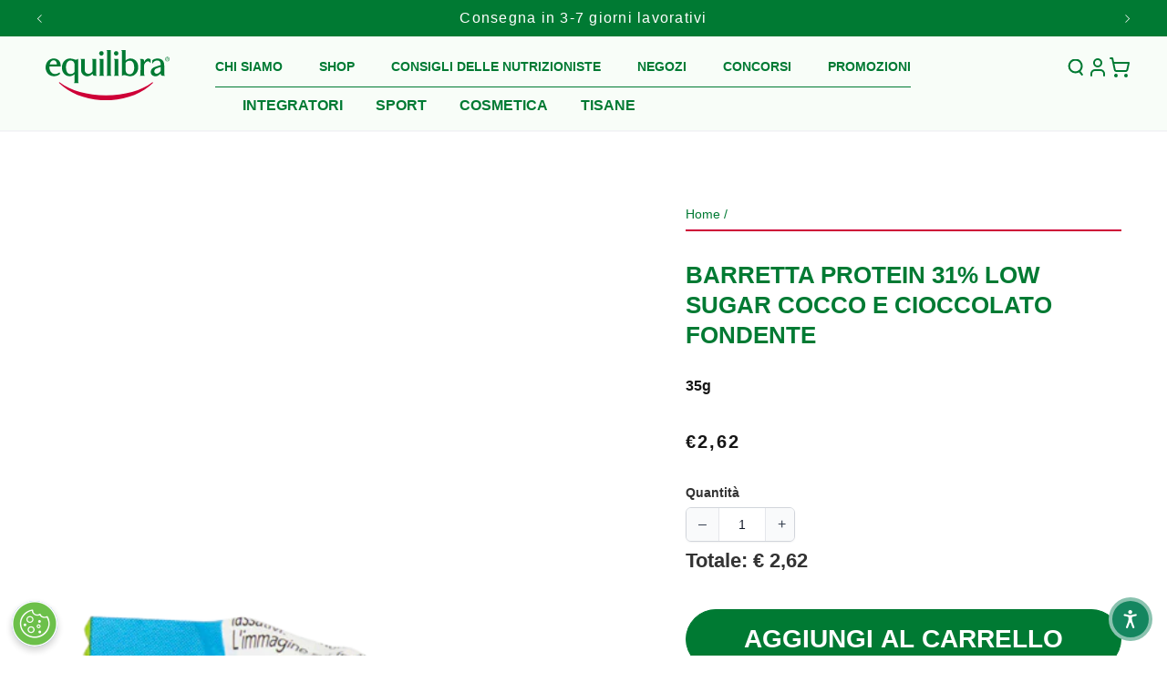

--- FILE ---
content_type: text/html; charset=utf-8
request_url: https://www.equilibra.it/products/protein-31-low-sugar-cocco-cioccolato-fondente
body_size: 56432
content:
<!doctype html>
<html class="no-js" lang="it">
  <head>
    <meta charset="utf-8">
    <meta http-equiv="X-UA-Compatible" content="IE=edge">
    <meta name="viewport" content="width=device-width,initial-scale=1">
    <meta name="theme-color" content="">
    <link rel="canonical" href="https://www.equilibra.it/products/protein-31-low-sugar-cocco-cioccolato-fondente">
    <link rel="preconnect" href="https://cdn.shopify.com" crossorigin><link rel="icon" type="image/png" href="//www.equilibra.it/cdn/shop/files/Logo.svg?crop=center&height=32&v=1689760539&width=32"><!-- Gestione file CSS personalizzato Digital Runner -->
    
    <link rel="stylesheet" href="//www.equilibra.it/cdn/shop/t/2/assets/digitalRunner.css?v=81701965867231845981756117372" type="text/css">
    <link rel="stylesheet" href="//www.equilibra.it/cdn/shop/t/2/assets/prodotto_promo.css?v=3446611721574688231748427732" type="text/css"><link rel="preconnect" href="https://fonts.shopifycdn.com" crossorigin><!-- 30/01 gestione font Barlow -->
<link rel="stylesheet" href="//www.equilibra.it/cdn/shop/t/2/assets/custom-font.css?v=105777209196019887021758288374">


    <title>
      Barretta Protein 31% Low Sugar Cocco e Cioccolato Fondente
 &ndash; Equilibra Store</title><meta name="description" content="Protein Low Sugar Cocco e Cioccolato Fondente Equilibra® è una barretta ad alto contenuto di proteine, basso contenuto di zuccheri e ricca di fibre. Le proteine contribuiscono alla crescita e al mantenimento della massa muscolare.   Per gli ingredienti fare sempre riferimento alle formule riportate sulle confezioni.">

<meta property="og:site_name" content="Equilibra Store">
<meta property="og:url" content="https://www.equilibra.it/products/protein-31-low-sugar-cocco-cioccolato-fondente">
<meta property="og:title" content="Barretta Protein 31% Low Sugar Cocco e Cioccolato Fondente">
<meta property="og:type" content="product">
<meta property="og:description" content="Protein Low Sugar Cocco e Cioccolato Fondente Equilibra® è una barretta ad alto contenuto di proteine, basso contenuto di zuccheri e ricca di fibre. Le proteine contribuiscono alla crescita e al mantenimento della massa muscolare.   Per gli ingredienti fare sempre riferimento alle formule riportate sulle confezioni."><meta property="og:image" content="http://www.equilibra.it/cdn/shop/files/adf1eac7-ca1d-4638-b49c-a0bce0ecec26.png?v=1708698532">
  <meta property="og:image:secure_url" content="https://www.equilibra.it/cdn/shop/files/adf1eac7-ca1d-4638-b49c-a0bce0ecec26.png?v=1708698532">
  <meta property="og:image:width" content="2400">
  <meta property="og:image:height" content="2400"><meta property="og:price:amount" content="2,62">
  <meta property="og:price:currency" content="EUR"><meta name="twitter:card" content="summary_large_image">
<meta name="twitter:title" content="Barretta Protein 31% Low Sugar Cocco e Cioccolato Fondente">
<meta name="twitter:description" content="Protein Low Sugar Cocco e Cioccolato Fondente Equilibra® è una barretta ad alto contenuto di proteine, basso contenuto di zuccheri e ricca di fibre. Le proteine contribuiscono alla crescita e al mantenimento della massa muscolare.   Per gli ingredienti fare sempre riferimento alle formule riportate sulle confezioni.">


    <!-- OneTrust Cookies Consent Notice start for equilibra.it -->
    <script type="text/javascript" src="https://cdn.cookielaw.org/consent/1cc8f1d9-8f2e-4895-830d-05b559be9407/OtAutoBlock.js" ></script>
    <script src="https://cdn.cookielaw.org/scripttemplates/otSDKStub.js"  type="text/javascript" charset="UTF-8" data-domain-script="1cc8f1d9-8f2e-4895-830d-05b559be9407" ></script>
    <script type="text/javascript">
    function OptanonWrapper() { }
    </script>
    <!-- OneTrust Cookies Consent Notice end for equilibra.it -->

    <script src="//www.equilibra.it/cdn/shop/t/2/assets/vendor-v4.js" defer="defer"></script>
    <script src="//www.equilibra.it/cdn/shop/t/2/assets/global.js?v=175558021658291829371726237904" defer="defer"></script>

    <script>window.performance && window.performance.mark && window.performance.mark('shopify.content_for_header.start');</script><meta name="facebook-domain-verification" content="erlgo7ddm2fpgvsrcoc0b9iv8nrmw5">
<meta id="shopify-digital-wallet" name="shopify-digital-wallet" content="/70993314079/digital_wallets/dialog">
<meta name="shopify-checkout-api-token" content="bfd0c62d1c6abec3e684b57047e604d9">
<link rel="alternate" type="application/json+oembed" href="https://www.equilibra.it/products/protein-31-low-sugar-cocco-cioccolato-fondente.oembed">
<script async="async" src="/checkouts/internal/preloads.js?locale=it-IT"></script>
<script id="apple-pay-shop-capabilities" type="application/json">{"shopId":70993314079,"countryCode":"IT","currencyCode":"EUR","merchantCapabilities":["supports3DS"],"merchantId":"gid:\/\/shopify\/Shop\/70993314079","merchantName":"Equilibra Store","requiredBillingContactFields":["postalAddress","email"],"requiredShippingContactFields":["postalAddress","email"],"shippingType":"shipping","supportedNetworks":["visa","maestro","masterCard","amex"],"total":{"type":"pending","label":"Equilibra Store","amount":"1.00"},"shopifyPaymentsEnabled":true,"supportsSubscriptions":true}</script>
<script id="shopify-features" type="application/json">{"accessToken":"bfd0c62d1c6abec3e684b57047e604d9","betas":["rich-media-storefront-analytics"],"domain":"www.equilibra.it","predictiveSearch":true,"shopId":70993314079,"locale":"it"}</script>
<script>var Shopify = Shopify || {};
Shopify.shop = "unilever-equilibra.myshopify.com";
Shopify.locale = "it";
Shopify.currency = {"active":"EUR","rate":"1.0"};
Shopify.country = "IT";
Shopify.theme = {"name":"Be Yours","id":151161143583,"schema_name":"Be Yours","schema_version":"6.9.1","theme_store_id":1399,"role":"main"};
Shopify.theme.handle = "null";
Shopify.theme.style = {"id":null,"handle":null};
Shopify.cdnHost = "www.equilibra.it/cdn";
Shopify.routes = Shopify.routes || {};
Shopify.routes.root = "/";</script>
<script type="module">!function(o){(o.Shopify=o.Shopify||{}).modules=!0}(window);</script>
<script>!function(o){function n(){var o=[];function n(){o.push(Array.prototype.slice.apply(arguments))}return n.q=o,n}var t=o.Shopify=o.Shopify||{};t.loadFeatures=n(),t.autoloadFeatures=n()}(window);</script>
<script id="shop-js-analytics" type="application/json">{"pageType":"product"}</script>
<script defer="defer" async type="module" src="//www.equilibra.it/cdn/shopifycloud/shop-js/modules/v2/client.init-shop-cart-sync_dvfQaB1V.it.esm.js"></script>
<script defer="defer" async type="module" src="//www.equilibra.it/cdn/shopifycloud/shop-js/modules/v2/chunk.common_BW-OJwDu.esm.js"></script>
<script defer="defer" async type="module" src="//www.equilibra.it/cdn/shopifycloud/shop-js/modules/v2/chunk.modal_CX4jaIRf.esm.js"></script>
<script type="module">
  await import("//www.equilibra.it/cdn/shopifycloud/shop-js/modules/v2/client.init-shop-cart-sync_dvfQaB1V.it.esm.js");
await import("//www.equilibra.it/cdn/shopifycloud/shop-js/modules/v2/chunk.common_BW-OJwDu.esm.js");
await import("//www.equilibra.it/cdn/shopifycloud/shop-js/modules/v2/chunk.modal_CX4jaIRf.esm.js");

  window.Shopify.SignInWithShop?.initShopCartSync?.({"fedCMEnabled":true,"windoidEnabled":true});

</script>
<script>(function() {
  var isLoaded = false;
  function asyncLoad() {
    if (isLoaded) return;
    isLoaded = true;
    var urls = ["https:\/\/d9fvwtvqz2fm1.cloudfront.net\/shop\/js\/discount-on-cart-pro.min.js?shop=unilever-equilibra.myshopify.com"];
    for (var i = 0; i < urls.length; i++) {
      var s = document.createElement('script');
      s.type = 'text/javascript';
      s.async = true;
      s.src = urls[i];
      var x = document.getElementsByTagName('script')[0];
      x.parentNode.insertBefore(s, x);
    }
  };
  if(window.attachEvent) {
    window.attachEvent('onload', asyncLoad);
  } else {
    window.addEventListener('load', asyncLoad, false);
  }
})();</script>
<script id="__st">var __st={"a":70993314079,"offset":3600,"reqid":"158db3a6-b205-4485-b777-7810381dce9e-1769172381","pageurl":"www.equilibra.it\/products\/protein-31-low-sugar-cocco-cioccolato-fondente","u":"cc179ac38f8b","p":"product","rtyp":"product","rid":8860373713183};</script>
<script>window.ShopifyPaypalV4VisibilityTracking = true;</script>
<script id="captcha-bootstrap">!function(){'use strict';const t='contact',e='account',n='new_comment',o=[[t,t],['blogs',n],['comments',n],[t,'customer']],c=[[e,'customer_login'],[e,'guest_login'],[e,'recover_customer_password'],[e,'create_customer']],r=t=>t.map((([t,e])=>`form[action*='/${t}']:not([data-nocaptcha='true']) input[name='form_type'][value='${e}']`)).join(','),a=t=>()=>t?[...document.querySelectorAll(t)].map((t=>t.form)):[];function s(){const t=[...o],e=r(t);return a(e)}const i='password',u='form_key',d=['recaptcha-v3-token','g-recaptcha-response','h-captcha-response',i],f=()=>{try{return window.sessionStorage}catch{return}},m='__shopify_v',_=t=>t.elements[u];function p(t,e,n=!1){try{const o=window.sessionStorage,c=JSON.parse(o.getItem(e)),{data:r}=function(t){const{data:e,action:n}=t;return t[m]||n?{data:e,action:n}:{data:t,action:n}}(c);for(const[e,n]of Object.entries(r))t.elements[e]&&(t.elements[e].value=n);n&&o.removeItem(e)}catch(o){console.error('form repopulation failed',{error:o})}}const l='form_type',E='cptcha';function T(t){t.dataset[E]=!0}const w=window,h=w.document,L='Shopify',v='ce_forms',y='captcha';let A=!1;((t,e)=>{const n=(g='f06e6c50-85a8-45c8-87d0-21a2b65856fe',I='https://cdn.shopify.com/shopifycloud/storefront-forms-hcaptcha/ce_storefront_forms_captcha_hcaptcha.v1.5.2.iife.js',D={infoText:'Protetto da hCaptcha',privacyText:'Privacy',termsText:'Termini'},(t,e,n)=>{const o=w[L][v],c=o.bindForm;if(c)return c(t,g,e,D).then(n);var r;o.q.push([[t,g,e,D],n]),r=I,A||(h.body.append(Object.assign(h.createElement('script'),{id:'captcha-provider',async:!0,src:r})),A=!0)});var g,I,D;w[L]=w[L]||{},w[L][v]=w[L][v]||{},w[L][v].q=[],w[L][y]=w[L][y]||{},w[L][y].protect=function(t,e){n(t,void 0,e),T(t)},Object.freeze(w[L][y]),function(t,e,n,w,h,L){const[v,y,A,g]=function(t,e,n){const i=e?o:[],u=t?c:[],d=[...i,...u],f=r(d),m=r(i),_=r(d.filter((([t,e])=>n.includes(e))));return[a(f),a(m),a(_),s()]}(w,h,L),I=t=>{const e=t.target;return e instanceof HTMLFormElement?e:e&&e.form},D=t=>v().includes(t);t.addEventListener('submit',(t=>{const e=I(t);if(!e)return;const n=D(e)&&!e.dataset.hcaptchaBound&&!e.dataset.recaptchaBound,o=_(e),c=g().includes(e)&&(!o||!o.value);(n||c)&&t.preventDefault(),c&&!n&&(function(t){try{if(!f())return;!function(t){const e=f();if(!e)return;const n=_(t);if(!n)return;const o=n.value;o&&e.removeItem(o)}(t);const e=Array.from(Array(32),(()=>Math.random().toString(36)[2])).join('');!function(t,e){_(t)||t.append(Object.assign(document.createElement('input'),{type:'hidden',name:u})),t.elements[u].value=e}(t,e),function(t,e){const n=f();if(!n)return;const o=[...t.querySelectorAll(`input[type='${i}']`)].map((({name:t})=>t)),c=[...d,...o],r={};for(const[a,s]of new FormData(t).entries())c.includes(a)||(r[a]=s);n.setItem(e,JSON.stringify({[m]:1,action:t.action,data:r}))}(t,e)}catch(e){console.error('failed to persist form',e)}}(e),e.submit())}));const S=(t,e)=>{t&&!t.dataset[E]&&(n(t,e.some((e=>e===t))),T(t))};for(const o of['focusin','change'])t.addEventListener(o,(t=>{const e=I(t);D(e)&&S(e,y())}));const B=e.get('form_key'),M=e.get(l),P=B&&M;t.addEventListener('DOMContentLoaded',(()=>{const t=y();if(P)for(const e of t)e.elements[l].value===M&&p(e,B);[...new Set([...A(),...v().filter((t=>'true'===t.dataset.shopifyCaptcha))])].forEach((e=>S(e,t)))}))}(h,new URLSearchParams(w.location.search),n,t,e,['guest_login'])})(!0,!0)}();</script>
<script integrity="sha256-4kQ18oKyAcykRKYeNunJcIwy7WH5gtpwJnB7kiuLZ1E=" data-source-attribution="shopify.loadfeatures" defer="defer" src="//www.equilibra.it/cdn/shopifycloud/storefront/assets/storefront/load_feature-a0a9edcb.js" crossorigin="anonymous"></script>
<script data-source-attribution="shopify.dynamic_checkout.dynamic.init">var Shopify=Shopify||{};Shopify.PaymentButton=Shopify.PaymentButton||{isStorefrontPortableWallets:!0,init:function(){window.Shopify.PaymentButton.init=function(){};var t=document.createElement("script");t.src="https://www.equilibra.it/cdn/shopifycloud/portable-wallets/latest/portable-wallets.it.js",t.type="module",document.head.appendChild(t)}};
</script>
<script data-source-attribution="shopify.dynamic_checkout.buyer_consent">
  function portableWalletsHideBuyerConsent(e){var t=document.getElementById("shopify-buyer-consent"),n=document.getElementById("shopify-subscription-policy-button");t&&n&&(t.classList.add("hidden"),t.setAttribute("aria-hidden","true"),n.removeEventListener("click",e))}function portableWalletsShowBuyerConsent(e){var t=document.getElementById("shopify-buyer-consent"),n=document.getElementById("shopify-subscription-policy-button");t&&n&&(t.classList.remove("hidden"),t.removeAttribute("aria-hidden"),n.addEventListener("click",e))}window.Shopify?.PaymentButton&&(window.Shopify.PaymentButton.hideBuyerConsent=portableWalletsHideBuyerConsent,window.Shopify.PaymentButton.showBuyerConsent=portableWalletsShowBuyerConsent);
</script>
<script data-source-attribution="shopify.dynamic_checkout.cart.bootstrap">document.addEventListener("DOMContentLoaded",(function(){function t(){return document.querySelector("shopify-accelerated-checkout-cart, shopify-accelerated-checkout")}if(t())Shopify.PaymentButton.init();else{new MutationObserver((function(e,n){t()&&(Shopify.PaymentButton.init(),n.disconnect())})).observe(document.body,{childList:!0,subtree:!0})}}));
</script>
<link id="shopify-accelerated-checkout-styles" rel="stylesheet" media="screen" href="https://www.equilibra.it/cdn/shopifycloud/portable-wallets/latest/accelerated-checkout-backwards-compat.css" crossorigin="anonymous">
<style id="shopify-accelerated-checkout-cart">
        #shopify-buyer-consent {
  margin-top: 1em;
  display: inline-block;
  width: 100%;
}

#shopify-buyer-consent.hidden {
  display: none;
}

#shopify-subscription-policy-button {
  background: none;
  border: none;
  padding: 0;
  text-decoration: underline;
  font-size: inherit;
  cursor: pointer;
}

#shopify-subscription-policy-button::before {
  box-shadow: none;
}

      </style>
<script id="sections-script" data-sections="header,footer" defer="defer" src="//www.equilibra.it/cdn/shop/t/2/compiled_assets/scripts.js?v=22480"></script>
<script>window.performance && window.performance.mark && window.performance.mark('shopify.content_for_header.end');</script>

<style data-shopify>@font-face {
  font-family: Outfit;
  font-weight: 300;
  font-style: normal;
  font-display: swap;
  src: url("//www.equilibra.it/cdn/fonts/outfit/outfit_n3.8c97ae4c4fac7c2ea467a6dc784857f4de7e0e37.woff2") format("woff2"),
       url("//www.equilibra.it/cdn/fonts/outfit/outfit_n3.b50a189ccde91f9bceee88f207c18c09f0b62a7b.woff") format("woff");
}

  @font-face {
  font-family: Outfit;
  font-weight: 600;
  font-style: normal;
  font-display: swap;
  src: url("//www.equilibra.it/cdn/fonts/outfit/outfit_n6.dfcbaa80187851df2e8384061616a8eaa1702fdc.woff2") format("woff2"),
       url("//www.equilibra.it/cdn/fonts/outfit/outfit_n6.88384e9fc3e36038624caccb938f24ea8008a91d.woff") format("woff");
}

  
  
  @font-face {
  font-family: Cabin;
  font-weight: 400;
  font-style: normal;
  font-display: swap;
  src: url("//www.equilibra.it/cdn/fonts/cabin/cabin_n4.cefc6494a78f87584a6f312fea532919154f66fe.woff2") format("woff2"),
       url("//www.equilibra.it/cdn/fonts/cabin/cabin_n4.8c16611b00f59d27f4b27ce4328dfe514ce77517.woff") format("woff");
}

  @font-face {
  font-family: Cabin;
  font-weight: 600;
  font-style: normal;
  font-display: swap;
  src: url("//www.equilibra.it/cdn/fonts/cabin/cabin_n6.c6b1e64927bbec1c65aab7077888fb033480c4f7.woff2") format("woff2"),
       url("//www.equilibra.it/cdn/fonts/cabin/cabin_n6.6c2e65d54c893ad9f1390da3b810b8e6cf976a4f.woff") format("woff");
}


  :root {
    --be-yours-version: "6.9.1";
    --font-body-family: Outfit, sans-serif;
    --font-body-style: normal;
    --font-body-weight: 300;

    --font-heading-family: Cabin, sans-serif;
    --font-heading-style: normal;
    --font-heading-weight: 400;

    --font-body-scale: 16px;
    --font-heading-scale: 1.0;

    --font-navigation-family: var(--font-heading-family);
    --font-navigation-size: 16px;
    --font-navigation-weight: var(--font-heading-weight);
    --font-button-family: var(--font-body-family);
    --font-button-size: 12px;
    --font-button-baseline: 0rem;
    --font-price-family: var(--font-heading-family);
    --font-price-scale: var(--font-heading-scale);

    --color-base-text: 33, 35, 38;
    --color-base-background: 255, 255, 255;
    --color-base-solid-button-labels: 33, 35, 38;
    --color-base-outline-button-labels: 26, 27, 24;
    --color-base-accent: 250, 234, 161;
    --color-base-heading: 26, 27, 24;
    --color-base-border: 210, 213, 217;
    --color-placeholder: 243, 243, 243;
    --color-overlay: 33, 35, 38;
    --color-keyboard-focus: 135, 173, 245;
    --color-shadow: 168, 232, 226;
    --shadow-opacity: 1;

    --color-background-dark: 235, 235, 235;
    --color-price: #1a1b18;
    --color-sale-price: #d72c0d;
    --color-reviews: #ffb503;
    --color-critical: #d72c0d;
    --color-success: #008060;

    --payment-terms-background-color: #ffffff;
    --page-width: 120rem;
    --page-width-margin: 0rem;

    --card-color-scheme: var(--color-placeholder);
    --card-text-alignment: left;
    --card-flex-alignment: flex-left;
    --card-image-padding: 0px;
    --card-border-width: 0px;
    --card-radius: 0px;
    --card-shadow-horizontal-offset: 0px;
    --card-shadow-vertical-offset: 0px;
    
    --button-radius: 0px;
    --button-border-width: 1px;
    --button-shadow-horizontal-offset: 0px;
    --button-shadow-vertical-offset: 0px;

    --spacing-sections-desktop: 0px;
    --spacing-sections-mobile: 0px;
  }

  *,
  *::before,
  *::after {
    box-sizing: inherit;
  }

  html {
    box-sizing: border-box;
    font-size: calc(var(--font-body-scale) * 62.5%);
    height: 100%;
  }

  body {
    min-height: 100%;
    margin: 0;
    font-size: 1.6rem;
    font-family: var(--font-body-family);
    font-style: var(--font-body-style);
    font-weight: var(--font-body-weight);
  }

  @media screen and (min-width: 750px) {
    body {
      font-size: 1.6rem;
    }
  }</style><link href="//www.equilibra.it/cdn/shop/t/2/assets/base.css?v=162950457795776215631737101902" rel="stylesheet" type="text/css" media="all" /><link rel="preload" as="font" href="//www.equilibra.it/cdn/fonts/outfit/outfit_n3.8c97ae4c4fac7c2ea467a6dc784857f4de7e0e37.woff2" type="font/woff2" crossorigin><link rel="preload" as="font" href="//www.equilibra.it/cdn/fonts/cabin/cabin_n4.cefc6494a78f87584a6f312fea532919154f66fe.woff2" type="font/woff2" crossorigin><link rel="stylesheet" href="//www.equilibra.it/cdn/shop/t/2/assets/component-predictive-search.css?v=77507957015374005971705410583" media="print" onload="this.media='all'"><link rel="stylesheet" href="//www.equilibra.it/cdn/shop/t/2/assets/component-quick-view.css?v=39583893637540075181705410585" media="print" onload="this.media='all'"><link rel="stylesheet" href="//www.equilibra.it/cdn/shop/t/2/assets/component-color-swatches.css?v=164047188870766177151705410582" media="print" onload="this.media='all'"><script>document.documentElement.className = document.documentElement.className.replace('no-js', 'js');</script>
  <script>window.is_hulkpo_installed=false</script><!-- BEGIN app block: shopify://apps/klaviyo-email-marketing-sms/blocks/klaviyo-onsite-embed/2632fe16-c075-4321-a88b-50b567f42507 -->












  <script async src="https://static.klaviyo.com/onsite/js/Xc5sjs/klaviyo.js?company_id=Xc5sjs"></script>
  <script>!function(){if(!window.klaviyo){window._klOnsite=window._klOnsite||[];try{window.klaviyo=new Proxy({},{get:function(n,i){return"push"===i?function(){var n;(n=window._klOnsite).push.apply(n,arguments)}:function(){for(var n=arguments.length,o=new Array(n),w=0;w<n;w++)o[w]=arguments[w];var t="function"==typeof o[o.length-1]?o.pop():void 0,e=new Promise((function(n){window._klOnsite.push([i].concat(o,[function(i){t&&t(i),n(i)}]))}));return e}}})}catch(n){window.klaviyo=window.klaviyo||[],window.klaviyo.push=function(){var n;(n=window._klOnsite).push.apply(n,arguments)}}}}();</script>

  
    <script id="viewed_product">
      if (item == null) {
        var _learnq = _learnq || [];

        var MetafieldReviews = null
        var MetafieldYotpoRating = null
        var MetafieldYotpoCount = null
        var MetafieldLooxRating = null
        var MetafieldLooxCount = null
        var okendoProduct = null
        var okendoProductReviewCount = null
        var okendoProductReviewAverageValue = null
        try {
          // The following fields are used for Customer Hub recently viewed in order to add reviews.
          // This information is not part of __kla_viewed. Instead, it is part of __kla_viewed_reviewed_items
          MetafieldReviews = {};
          MetafieldYotpoRating = null
          MetafieldYotpoCount = null
          MetafieldLooxRating = null
          MetafieldLooxCount = null

          okendoProduct = null
          // If the okendo metafield is not legacy, it will error, which then requires the new json formatted data
          if (okendoProduct && 'error' in okendoProduct) {
            okendoProduct = null
          }
          okendoProductReviewCount = okendoProduct ? okendoProduct.reviewCount : null
          okendoProductReviewAverageValue = okendoProduct ? okendoProduct.reviewAverageValue : null
        } catch (error) {
          console.error('Error in Klaviyo onsite reviews tracking:', error);
        }

        var item = {
          Name: "Barretta Protein 31% Low Sugar Cocco e Cioccolato Fondente",
          ProductID: 8860373713183,
          Categories: ["All Shop","BARRETTE PROTEICHE","Sport e Vita Attiva"],
          ImageURL: "https://www.equilibra.it/cdn/shop/files/adf1eac7-ca1d-4638-b49c-a0bce0ecec26_grande.png?v=1708698532",
          URL: "https://www.equilibra.it/products/protein-31-low-sugar-cocco-cioccolato-fondente",
          Brand: "Equilibra Store",
          Price: "€2,62",
          Value: "2,62",
          CompareAtPrice: "€0,00"
        };
        _learnq.push(['track', 'Viewed Product', item]);
        _learnq.push(['trackViewedItem', {
          Title: item.Name,
          ItemId: item.ProductID,
          Categories: item.Categories,
          ImageUrl: item.ImageURL,
          Url: item.URL,
          Metadata: {
            Brand: item.Brand,
            Price: item.Price,
            Value: item.Value,
            CompareAtPrice: item.CompareAtPrice
          },
          metafields:{
            reviews: MetafieldReviews,
            yotpo:{
              rating: MetafieldYotpoRating,
              count: MetafieldYotpoCount,
            },
            loox:{
              rating: MetafieldLooxRating,
              count: MetafieldLooxCount,
            },
            okendo: {
              rating: okendoProductReviewAverageValue,
              count: okendoProductReviewCount,
            }
          }
        }]);
      }
    </script>
  




  <script>
    window.klaviyoReviewsProductDesignMode = false
  </script>







<!-- END app block --><link href="https://monorail-edge.shopifysvc.com" rel="dns-prefetch">
<script>(function(){if ("sendBeacon" in navigator && "performance" in window) {try {var session_token_from_headers = performance.getEntriesByType('navigation')[0].serverTiming.find(x => x.name == '_s').description;} catch {var session_token_from_headers = undefined;}var session_cookie_matches = document.cookie.match(/_shopify_s=([^;]*)/);var session_token_from_cookie = session_cookie_matches && session_cookie_matches.length === 2 ? session_cookie_matches[1] : "";var session_token = session_token_from_headers || session_token_from_cookie || "";function handle_abandonment_event(e) {var entries = performance.getEntries().filter(function(entry) {return /monorail-edge.shopifysvc.com/.test(entry.name);});if (!window.abandonment_tracked && entries.length === 0) {window.abandonment_tracked = true;var currentMs = Date.now();var navigation_start = performance.timing.navigationStart;var payload = {shop_id: 70993314079,url: window.location.href,navigation_start,duration: currentMs - navigation_start,session_token,page_type: "product"};window.navigator.sendBeacon("https://monorail-edge.shopifysvc.com/v1/produce", JSON.stringify({schema_id: "online_store_buyer_site_abandonment/1.1",payload: payload,metadata: {event_created_at_ms: currentMs,event_sent_at_ms: currentMs}}));}}window.addEventListener('pagehide', handle_abandonment_event);}}());</script>
<script id="web-pixels-manager-setup">(function e(e,d,r,n,o){if(void 0===o&&(o={}),!Boolean(null===(a=null===(i=window.Shopify)||void 0===i?void 0:i.analytics)||void 0===a?void 0:a.replayQueue)){var i,a;window.Shopify=window.Shopify||{};var t=window.Shopify;t.analytics=t.analytics||{};var s=t.analytics;s.replayQueue=[],s.publish=function(e,d,r){return s.replayQueue.push([e,d,r]),!0};try{self.performance.mark("wpm:start")}catch(e){}var l=function(){var e={modern:/Edge?\/(1{2}[4-9]|1[2-9]\d|[2-9]\d{2}|\d{4,})\.\d+(\.\d+|)|Firefox\/(1{2}[4-9]|1[2-9]\d|[2-9]\d{2}|\d{4,})\.\d+(\.\d+|)|Chrom(ium|e)\/(9{2}|\d{3,})\.\d+(\.\d+|)|(Maci|X1{2}).+ Version\/(15\.\d+|(1[6-9]|[2-9]\d|\d{3,})\.\d+)([,.]\d+|)( \(\w+\)|)( Mobile\/\w+|) Safari\/|Chrome.+OPR\/(9{2}|\d{3,})\.\d+\.\d+|(CPU[ +]OS|iPhone[ +]OS|CPU[ +]iPhone|CPU IPhone OS|CPU iPad OS)[ +]+(15[._]\d+|(1[6-9]|[2-9]\d|\d{3,})[._]\d+)([._]\d+|)|Android:?[ /-](13[3-9]|1[4-9]\d|[2-9]\d{2}|\d{4,})(\.\d+|)(\.\d+|)|Android.+Firefox\/(13[5-9]|1[4-9]\d|[2-9]\d{2}|\d{4,})\.\d+(\.\d+|)|Android.+Chrom(ium|e)\/(13[3-9]|1[4-9]\d|[2-9]\d{2}|\d{4,})\.\d+(\.\d+|)|SamsungBrowser\/([2-9]\d|\d{3,})\.\d+/,legacy:/Edge?\/(1[6-9]|[2-9]\d|\d{3,})\.\d+(\.\d+|)|Firefox\/(5[4-9]|[6-9]\d|\d{3,})\.\d+(\.\d+|)|Chrom(ium|e)\/(5[1-9]|[6-9]\d|\d{3,})\.\d+(\.\d+|)([\d.]+$|.*Safari\/(?![\d.]+ Edge\/[\d.]+$))|(Maci|X1{2}).+ Version\/(10\.\d+|(1[1-9]|[2-9]\d|\d{3,})\.\d+)([,.]\d+|)( \(\w+\)|)( Mobile\/\w+|) Safari\/|Chrome.+OPR\/(3[89]|[4-9]\d|\d{3,})\.\d+\.\d+|(CPU[ +]OS|iPhone[ +]OS|CPU[ +]iPhone|CPU IPhone OS|CPU iPad OS)[ +]+(10[._]\d+|(1[1-9]|[2-9]\d|\d{3,})[._]\d+)([._]\d+|)|Android:?[ /-](13[3-9]|1[4-9]\d|[2-9]\d{2}|\d{4,})(\.\d+|)(\.\d+|)|Mobile Safari.+OPR\/([89]\d|\d{3,})\.\d+\.\d+|Android.+Firefox\/(13[5-9]|1[4-9]\d|[2-9]\d{2}|\d{4,})\.\d+(\.\d+|)|Android.+Chrom(ium|e)\/(13[3-9]|1[4-9]\d|[2-9]\d{2}|\d{4,})\.\d+(\.\d+|)|Android.+(UC? ?Browser|UCWEB|U3)[ /]?(15\.([5-9]|\d{2,})|(1[6-9]|[2-9]\d|\d{3,})\.\d+)\.\d+|SamsungBrowser\/(5\.\d+|([6-9]|\d{2,})\.\d+)|Android.+MQ{2}Browser\/(14(\.(9|\d{2,})|)|(1[5-9]|[2-9]\d|\d{3,})(\.\d+|))(\.\d+|)|K[Aa][Ii]OS\/(3\.\d+|([4-9]|\d{2,})\.\d+)(\.\d+|)/},d=e.modern,r=e.legacy,n=navigator.userAgent;return n.match(d)?"modern":n.match(r)?"legacy":"unknown"}(),u="modern"===l?"modern":"legacy",c=(null!=n?n:{modern:"",legacy:""})[u],f=function(e){return[e.baseUrl,"/wpm","/b",e.hashVersion,"modern"===e.buildTarget?"m":"l",".js"].join("")}({baseUrl:d,hashVersion:r,buildTarget:u}),m=function(e){var d=e.version,r=e.bundleTarget,n=e.surface,o=e.pageUrl,i=e.monorailEndpoint;return{emit:function(e){var a=e.status,t=e.errorMsg,s=(new Date).getTime(),l=JSON.stringify({metadata:{event_sent_at_ms:s},events:[{schema_id:"web_pixels_manager_load/3.1",payload:{version:d,bundle_target:r,page_url:o,status:a,surface:n,error_msg:t},metadata:{event_created_at_ms:s}}]});if(!i)return console&&console.warn&&console.warn("[Web Pixels Manager] No Monorail endpoint provided, skipping logging."),!1;try{return self.navigator.sendBeacon.bind(self.navigator)(i,l)}catch(e){}var u=new XMLHttpRequest;try{return u.open("POST",i,!0),u.setRequestHeader("Content-Type","text/plain"),u.send(l),!0}catch(e){return console&&console.warn&&console.warn("[Web Pixels Manager] Got an unhandled error while logging to Monorail."),!1}}}}({version:r,bundleTarget:l,surface:e.surface,pageUrl:self.location.href,monorailEndpoint:e.monorailEndpoint});try{o.browserTarget=l,function(e){var d=e.src,r=e.async,n=void 0===r||r,o=e.onload,i=e.onerror,a=e.sri,t=e.scriptDataAttributes,s=void 0===t?{}:t,l=document.createElement("script"),u=document.querySelector("head"),c=document.querySelector("body");if(l.async=n,l.src=d,a&&(l.integrity=a,l.crossOrigin="anonymous"),s)for(var f in s)if(Object.prototype.hasOwnProperty.call(s,f))try{l.dataset[f]=s[f]}catch(e){}if(o&&l.addEventListener("load",o),i&&l.addEventListener("error",i),u)u.appendChild(l);else{if(!c)throw new Error("Did not find a head or body element to append the script");c.appendChild(l)}}({src:f,async:!0,onload:function(){if(!function(){var e,d;return Boolean(null===(d=null===(e=window.Shopify)||void 0===e?void 0:e.analytics)||void 0===d?void 0:d.initialized)}()){var d=window.webPixelsManager.init(e)||void 0;if(d){var r=window.Shopify.analytics;r.replayQueue.forEach((function(e){var r=e[0],n=e[1],o=e[2];d.publishCustomEvent(r,n,o)})),r.replayQueue=[],r.publish=d.publishCustomEvent,r.visitor=d.visitor,r.initialized=!0}}},onerror:function(){return m.emit({status:"failed",errorMsg:"".concat(f," has failed to load")})},sri:function(e){var d=/^sha384-[A-Za-z0-9+/=]+$/;return"string"==typeof e&&d.test(e)}(c)?c:"",scriptDataAttributes:o}),m.emit({status:"loading"})}catch(e){m.emit({status:"failed",errorMsg:(null==e?void 0:e.message)||"Unknown error"})}}})({shopId: 70993314079,storefrontBaseUrl: "https://www.equilibra.it",extensionsBaseUrl: "https://extensions.shopifycdn.com/cdn/shopifycloud/web-pixels-manager",monorailEndpoint: "https://monorail-edge.shopifysvc.com/unstable/produce_batch",surface: "storefront-renderer",enabledBetaFlags: ["2dca8a86"],webPixelsConfigList: [{"id":"2206302593","configuration":"{\"accountID\":\"Xc5sjs\",\"webPixelConfig\":\"eyJlbmFibGVBZGRlZFRvQ2FydEV2ZW50cyI6IHRydWV9\"}","eventPayloadVersion":"v1","runtimeContext":"STRICT","scriptVersion":"524f6c1ee37bacdca7657a665bdca589","type":"APP","apiClientId":123074,"privacyPurposes":["ANALYTICS","MARKETING"],"dataSharingAdjustments":{"protectedCustomerApprovalScopes":["read_customer_address","read_customer_email","read_customer_name","read_customer_personal_data","read_customer_phone"]}},{"id":"1474822529","configuration":"{\"accountID\":\"1234\"}","eventPayloadVersion":"v1","runtimeContext":"STRICT","scriptVersion":"cc48da08b7b2a508fd870862c215ce5b","type":"APP","apiClientId":4659545,"privacyPurposes":["PREFERENCES"],"dataSharingAdjustments":{"protectedCustomerApprovalScopes":["read_customer_personal_data"]}},{"id":"944734593","configuration":"{\"config\":\"{\\\"pixel_id\\\":\\\"G-CY6JKX1G6E\\\",\\\"gtag_events\\\":[{\\\"type\\\":\\\"purchase\\\",\\\"action_label\\\":\\\"G-CY6JKX1G6E\\\"},{\\\"type\\\":\\\"page_view\\\",\\\"action_label\\\":\\\"G-CY6JKX1G6E\\\"},{\\\"type\\\":\\\"view_item\\\",\\\"action_label\\\":\\\"G-CY6JKX1G6E\\\"},{\\\"type\\\":\\\"search\\\",\\\"action_label\\\":\\\"G-CY6JKX1G6E\\\"},{\\\"type\\\":\\\"add_to_cart\\\",\\\"action_label\\\":\\\"G-CY6JKX1G6E\\\"},{\\\"type\\\":\\\"begin_checkout\\\",\\\"action_label\\\":\\\"G-CY6JKX1G6E\\\"},{\\\"type\\\":\\\"add_payment_info\\\",\\\"action_label\\\":\\\"G-CY6JKX1G6E\\\"}],\\\"enable_monitoring_mode\\\":false}\"}","eventPayloadVersion":"v1","runtimeContext":"OPEN","scriptVersion":"b2a88bafab3e21179ed38636efcd8a93","type":"APP","apiClientId":1780363,"privacyPurposes":[],"dataSharingAdjustments":{"protectedCustomerApprovalScopes":["read_customer_address","read_customer_email","read_customer_name","read_customer_personal_data","read_customer_phone"]}},{"id":"639664415","configuration":"{\"pixel_id\":\"1585769235518435\",\"pixel_type\":\"facebook_pixel\",\"metaapp_system_user_token\":\"-\"}","eventPayloadVersion":"v1","runtimeContext":"OPEN","scriptVersion":"ca16bc87fe92b6042fbaa3acc2fbdaa6","type":"APP","apiClientId":2329312,"privacyPurposes":["ANALYTICS","MARKETING","SALE_OF_DATA"],"dataSharingAdjustments":{"protectedCustomerApprovalScopes":["read_customer_address","read_customer_email","read_customer_name","read_customer_personal_data","read_customer_phone"]}},{"id":"80150815","eventPayloadVersion":"1","runtimeContext":"LAX","scriptVersion":"1","type":"CUSTOM","privacyPurposes":["ANALYTICS","MARKETING","SALE_OF_DATA"],"name":"Google-tag-manager"},{"id":"shopify-app-pixel","configuration":"{}","eventPayloadVersion":"v1","runtimeContext":"STRICT","scriptVersion":"0450","apiClientId":"shopify-pixel","type":"APP","privacyPurposes":["ANALYTICS","MARKETING"]},{"id":"shopify-custom-pixel","eventPayloadVersion":"v1","runtimeContext":"LAX","scriptVersion":"0450","apiClientId":"shopify-pixel","type":"CUSTOM","privacyPurposes":["ANALYTICS","MARKETING"]}],isMerchantRequest: false,initData: {"shop":{"name":"Equilibra Store","paymentSettings":{"currencyCode":"EUR"},"myshopifyDomain":"unilever-equilibra.myshopify.com","countryCode":"IT","storefrontUrl":"https:\/\/www.equilibra.it"},"customer":null,"cart":null,"checkout":null,"productVariants":[{"price":{"amount":2.62,"currencyCode":"EUR"},"product":{"title":"Barretta Protein 31% Low Sugar Cocco e Cioccolato Fondente","vendor":"Equilibra Store","id":"8860373713183","untranslatedTitle":"Barretta Protein 31% Low Sugar Cocco e Cioccolato Fondente","url":"\/products\/protein-31-low-sugar-cocco-cioccolato-fondente","type":"Barretta proteica"},"id":"47391489032479","image":{"src":"\/\/www.equilibra.it\/cdn\/shop\/files\/adf1eac7-ca1d-4638-b49c-a0bce0ecec26.png?v=1708698532"},"sku":"8000137003365","title":"Default Title","untranslatedTitle":"Default Title"}],"purchasingCompany":null},},"https://www.equilibra.it/cdn","fcfee988w5aeb613cpc8e4bc33m6693e112",{"modern":"","legacy":""},{"shopId":"70993314079","storefrontBaseUrl":"https:\/\/www.equilibra.it","extensionBaseUrl":"https:\/\/extensions.shopifycdn.com\/cdn\/shopifycloud\/web-pixels-manager","surface":"storefront-renderer","enabledBetaFlags":"[\"2dca8a86\"]","isMerchantRequest":"false","hashVersion":"fcfee988w5aeb613cpc8e4bc33m6693e112","publish":"custom","events":"[[\"page_viewed\",{}],[\"product_viewed\",{\"productVariant\":{\"price\":{\"amount\":2.62,\"currencyCode\":\"EUR\"},\"product\":{\"title\":\"Barretta Protein 31% Low Sugar Cocco e Cioccolato Fondente\",\"vendor\":\"Equilibra Store\",\"id\":\"8860373713183\",\"untranslatedTitle\":\"Barretta Protein 31% Low Sugar Cocco e Cioccolato Fondente\",\"url\":\"\/products\/protein-31-low-sugar-cocco-cioccolato-fondente\",\"type\":\"Barretta proteica\"},\"id\":\"47391489032479\",\"image\":{\"src\":\"\/\/www.equilibra.it\/cdn\/shop\/files\/adf1eac7-ca1d-4638-b49c-a0bce0ecec26.png?v=1708698532\"},\"sku\":\"8000137003365\",\"title\":\"Default Title\",\"untranslatedTitle\":\"Default Title\"}}]]"});</script><script>
  window.ShopifyAnalytics = window.ShopifyAnalytics || {};
  window.ShopifyAnalytics.meta = window.ShopifyAnalytics.meta || {};
  window.ShopifyAnalytics.meta.currency = 'EUR';
  var meta = {"product":{"id":8860373713183,"gid":"gid:\/\/shopify\/Product\/8860373713183","vendor":"Equilibra Store","type":"Barretta proteica","handle":"protein-31-low-sugar-cocco-cioccolato-fondente","variants":[{"id":47391489032479,"price":262,"name":"Barretta Protein 31% Low Sugar Cocco e Cioccolato Fondente","public_title":null,"sku":"8000137003365"}],"remote":false},"page":{"pageType":"product","resourceType":"product","resourceId":8860373713183,"requestId":"158db3a6-b205-4485-b777-7810381dce9e-1769172381"}};
  for (var attr in meta) {
    window.ShopifyAnalytics.meta[attr] = meta[attr];
  }
</script>
<script class="analytics">
  (function () {
    var customDocumentWrite = function(content) {
      var jquery = null;

      if (window.jQuery) {
        jquery = window.jQuery;
      } else if (window.Checkout && window.Checkout.$) {
        jquery = window.Checkout.$;
      }

      if (jquery) {
        jquery('body').append(content);
      }
    };

    var hasLoggedConversion = function(token) {
      if (token) {
        return document.cookie.indexOf('loggedConversion=' + token) !== -1;
      }
      return false;
    }

    var setCookieIfConversion = function(token) {
      if (token) {
        var twoMonthsFromNow = new Date(Date.now());
        twoMonthsFromNow.setMonth(twoMonthsFromNow.getMonth() + 2);

        document.cookie = 'loggedConversion=' + token + '; expires=' + twoMonthsFromNow;
      }
    }

    var trekkie = window.ShopifyAnalytics.lib = window.trekkie = window.trekkie || [];
    if (trekkie.integrations) {
      return;
    }
    trekkie.methods = [
      'identify',
      'page',
      'ready',
      'track',
      'trackForm',
      'trackLink'
    ];
    trekkie.factory = function(method) {
      return function() {
        var args = Array.prototype.slice.call(arguments);
        args.unshift(method);
        trekkie.push(args);
        return trekkie;
      };
    };
    for (var i = 0; i < trekkie.methods.length; i++) {
      var key = trekkie.methods[i];
      trekkie[key] = trekkie.factory(key);
    }
    trekkie.load = function(config) {
      trekkie.config = config || {};
      trekkie.config.initialDocumentCookie = document.cookie;
      var first = document.getElementsByTagName('script')[0];
      var script = document.createElement('script');
      script.type = 'text/javascript';
      script.onerror = function(e) {
        var scriptFallback = document.createElement('script');
        scriptFallback.type = 'text/javascript';
        scriptFallback.onerror = function(error) {
                var Monorail = {
      produce: function produce(monorailDomain, schemaId, payload) {
        var currentMs = new Date().getTime();
        var event = {
          schema_id: schemaId,
          payload: payload,
          metadata: {
            event_created_at_ms: currentMs,
            event_sent_at_ms: currentMs
          }
        };
        return Monorail.sendRequest("https://" + monorailDomain + "/v1/produce", JSON.stringify(event));
      },
      sendRequest: function sendRequest(endpointUrl, payload) {
        // Try the sendBeacon API
        if (window && window.navigator && typeof window.navigator.sendBeacon === 'function' && typeof window.Blob === 'function' && !Monorail.isIos12()) {
          var blobData = new window.Blob([payload], {
            type: 'text/plain'
          });

          if (window.navigator.sendBeacon(endpointUrl, blobData)) {
            return true;
          } // sendBeacon was not successful

        } // XHR beacon

        var xhr = new XMLHttpRequest();

        try {
          xhr.open('POST', endpointUrl);
          xhr.setRequestHeader('Content-Type', 'text/plain');
          xhr.send(payload);
        } catch (e) {
          console.log(e);
        }

        return false;
      },
      isIos12: function isIos12() {
        return window.navigator.userAgent.lastIndexOf('iPhone; CPU iPhone OS 12_') !== -1 || window.navigator.userAgent.lastIndexOf('iPad; CPU OS 12_') !== -1;
      }
    };
    Monorail.produce('monorail-edge.shopifysvc.com',
      'trekkie_storefront_load_errors/1.1',
      {shop_id: 70993314079,
      theme_id: 151161143583,
      app_name: "storefront",
      context_url: window.location.href,
      source_url: "//www.equilibra.it/cdn/s/trekkie.storefront.8d95595f799fbf7e1d32231b9a28fd43b70c67d3.min.js"});

        };
        scriptFallback.async = true;
        scriptFallback.src = '//www.equilibra.it/cdn/s/trekkie.storefront.8d95595f799fbf7e1d32231b9a28fd43b70c67d3.min.js';
        first.parentNode.insertBefore(scriptFallback, first);
      };
      script.async = true;
      script.src = '//www.equilibra.it/cdn/s/trekkie.storefront.8d95595f799fbf7e1d32231b9a28fd43b70c67d3.min.js';
      first.parentNode.insertBefore(script, first);
    };
    trekkie.load(
      {"Trekkie":{"appName":"storefront","development":false,"defaultAttributes":{"shopId":70993314079,"isMerchantRequest":null,"themeId":151161143583,"themeCityHash":"3019628686645778995","contentLanguage":"it","currency":"EUR"},"isServerSideCookieWritingEnabled":true,"monorailRegion":"shop_domain","enabledBetaFlags":["65f19447"]},"Session Attribution":{},"S2S":{"facebookCapiEnabled":true,"source":"trekkie-storefront-renderer","apiClientId":580111}}
    );

    var loaded = false;
    trekkie.ready(function() {
      if (loaded) return;
      loaded = true;

      window.ShopifyAnalytics.lib = window.trekkie;

      var originalDocumentWrite = document.write;
      document.write = customDocumentWrite;
      try { window.ShopifyAnalytics.merchantGoogleAnalytics.call(this); } catch(error) {};
      document.write = originalDocumentWrite;

      window.ShopifyAnalytics.lib.page(null,{"pageType":"product","resourceType":"product","resourceId":8860373713183,"requestId":"158db3a6-b205-4485-b777-7810381dce9e-1769172381","shopifyEmitted":true});

      var match = window.location.pathname.match(/checkouts\/(.+)\/(thank_you|post_purchase)/)
      var token = match? match[1]: undefined;
      if (!hasLoggedConversion(token)) {
        setCookieIfConversion(token);
        window.ShopifyAnalytics.lib.track("Viewed Product",{"currency":"EUR","variantId":47391489032479,"productId":8860373713183,"productGid":"gid:\/\/shopify\/Product\/8860373713183","name":"Barretta Protein 31% Low Sugar Cocco e Cioccolato Fondente","price":"2.62","sku":"8000137003365","brand":"Equilibra Store","variant":null,"category":"Barretta proteica","nonInteraction":true,"remote":false},undefined,undefined,{"shopifyEmitted":true});
      window.ShopifyAnalytics.lib.track("monorail:\/\/trekkie_storefront_viewed_product\/1.1",{"currency":"EUR","variantId":47391489032479,"productId":8860373713183,"productGid":"gid:\/\/shopify\/Product\/8860373713183","name":"Barretta Protein 31% Low Sugar Cocco e Cioccolato Fondente","price":"2.62","sku":"8000137003365","brand":"Equilibra Store","variant":null,"category":"Barretta proteica","nonInteraction":true,"remote":false,"referer":"https:\/\/www.equilibra.it\/products\/protein-31-low-sugar-cocco-cioccolato-fondente"});
      }
    });


        var eventsListenerScript = document.createElement('script');
        eventsListenerScript.async = true;
        eventsListenerScript.src = "//www.equilibra.it/cdn/shopifycloud/storefront/assets/shop_events_listener-3da45d37.js";
        document.getElementsByTagName('head')[0].appendChild(eventsListenerScript);

})();</script>
<script
  defer
  src="https://www.equilibra.it/cdn/shopifycloud/perf-kit/shopify-perf-kit-3.0.4.min.js"
  data-application="storefront-renderer"
  data-shop-id="70993314079"
  data-render-region="gcp-us-east1"
  data-page-type="product"
  data-theme-instance-id="151161143583"
  data-theme-name="Be Yours"
  data-theme-version="6.9.1"
  data-monorail-region="shop_domain"
  data-resource-timing-sampling-rate="10"
  data-shs="true"
  data-shs-beacon="true"
  data-shs-export-with-fetch="true"
  data-shs-logs-sample-rate="1"
  data-shs-beacon-endpoint="https://www.equilibra.it/api/collect"
></script>
</head>

  <body class="template-product" data-animate-image data-lazy-image data-price-superscript>
    <a class="skipToContentButton button skip-to-content-link button button--small visually-hidden" href="#MainContent">
      Passa al contenuto
    </a>

    

    <div class="transition-body">
      <!-- BEGIN sections: header-group -->
<div id="shopify-section-sections--19303904018719__announcement-bar" class="shopify-section shopify-section-group-header-group shopify-section-announcement-bar"><style data-shopify>#shopify-section-sections--19303904018719__announcement-bar {
      --section-padding-top: 0px;
      --section-padding-bottom: 0px;
      --gradient-background: #f7eedd;
      --color-background: 247, 238, 221;
      --color-foreground: 26, 27, 24;
    }

    :root {
      --announcement-height: calc(36px + (0px * 0.75));
    }

    @media screen and (min-width: 990px) {
      :root {
        --announcement-height: 36px;
      }
    }</style><link href="//www.equilibra.it/cdn/shop/t/2/assets/section-announcement-bar.css?v=86955199694865742571767347931" rel="stylesheet" type="text/css" media="all" />

  <div class="announcement-bar header-section--padding" role="region" aria-label="Annunci">
    <div class="page-width">
      <announcement-bar data-layout="carousel" data-mobile-layout="carousel" data-autorotate="true" data-autorotate-speed="5" data-block-count="2" data-speed="1" data-direction="left">
        <div class="announcement-slider"><div class="announcement-slider__slide is-selected" 
                 style="--font-size: 13px;" 
                 data-index="0" 
                 
                 ><span class="announcement-text small-hide medium-hide">Consegna in 3-7 giorni lavorativi</span>
                  <span class="announcement-text large-up-hide">Consegna in 3-7 giorni lavorativi</span></div><div class="announcement-slider__slide" 
                 style="--font-size: 13px;" 
                 data-index="1" 
                 aria-hidden="true"
                 ><a class="announcement-link" 
                   href="https://www.equilibra.it/pages/contact"
                   tabindex="-1"><span class="announcement-text small-hide medium-hide">Hai bisogno di aiuto? clicca qui</span>
                  <span class="announcement-text large-up-hide">Hai bisogno di aiuto? clicca qui</span></a></div></div><div class="announcement__buttons">
            <button class="announcement__button announcement__button--prev" 
                    name="previous" 
                    type="button"
                    aria-label="Scorri a sinistra">
              

<svg xmlns="http://www.w3.org/2000/svg" aria-hidden="true" focusable="false" class="icon icon-chevron" fill="none" viewBox="0 0 100 100">
      <path fill-rule="evenodd" clip-rule="evenodd" d="M 10,50 L 60,100 L 60,90 L 20,50  L 60,10 L 60,0 Z" fill="currentColor"/>
    </svg>
            </button>
            <button class="announcement__button announcement__button--next" 
                    name="next" 
                    type="button"
                    aria-label="Scorri a destra">
              

<svg xmlns="http://www.w3.org/2000/svg" aria-hidden="true" focusable="false" class="icon icon-chevron" fill="none" viewBox="0 0 100 100">
      <path fill-rule="evenodd" clip-rule="evenodd" d="M 10,50 L 60,100 L 60,90 L 20,50  L 60,10 L 60,0 Z" fill="currentColor"/>
    </svg>
            </button>
          </div></announcement-bar>
    </div>
  </div><script src="//www.equilibra.it/cdn/shop/t/2/assets/announcement-bar.js?v=130773255280879115001689671048" defer="defer"></script></div><div id="shopify-section-sections--19303904018719__header" class="shopify-section shopify-section-group-header-group shopify-section-header"><style data-shopify>#shopify-section-sections--19303904018719__header {
    --section-padding-top: 12px;
    --section-padding-bottom: 12px;
    --image-logo-height: 40px;
    --gradient-header-background: #ffffff;
    --color-header-background: 255, 255, 255;
    --color-header-foreground: 40, 40, 40;
    --color-header-border: 210, 213, 217;
    --icon-weight: 1.1px;
  }</style><style>
  @media screen and (min-width: 750px) {
    #shopify-section-sections--19303904018719__header {
      --image-logo-height: 56px;
    }
  }header-drawer {
    display: block;
  }

  @media screen and (min-width: 990px) {
    header-drawer {
      display: none;
    }
  }

  .menu-drawer-container {
    display: flex;
    position: static;
  }

  .list-menu {
    list-style: none;
    padding: 0;
    margin: 0;
  }

  .list-menu--inline {
    display: inline-flex;
    flex-wrap: wrap;
    column-gap: 1.5rem;
  }

  .list-menu__item--link {
    text-decoration: none;
    padding-bottom: 1rem;
    padding-top: 1rem;
    line-height: calc(1 + 0.8 / var(--font-body-scale));
  }

  @media screen and (min-width: 750px) {
    .list-menu__item--link {
      padding-bottom: 0.5rem;
      padding-top: 0.5rem;
    }
  }

  .localization-form {
    padding-inline-start: 1.5rem;
    padding-inline-end: 1.5rem;
  }

  localization-form .localization-selector {
    background-color: transparent;
    box-shadow: none;
    padding: 1rem 0;
    height: auto;
    margin: 0;
    line-height: calc(1 + .8 / var(--font-body-scale));
    letter-spacing: .04rem;
  }

  .localization-form__select .icon-caret {
    width: 0.8rem;
    margin-inline-start: 1rem;
  }
</style>

<link rel="stylesheet" href="//www.equilibra.it/cdn/shop/t/2/assets/component-sticky-header.css?v=68328768755763382111705410582" media="print" onload="this.media='all'">
<link rel="stylesheet" href="//www.equilibra.it/cdn/shop/t/2/assets/component-list-menu.css?v=56023761621780841861705410585" media="print" onload="this.media='all'">
<link rel="stylesheet" href="//www.equilibra.it/cdn/shop/t/2/assets/component-search.css?v=128539267628958622721705410580" media="print" onload="this.media='all'">
<link rel="stylesheet" href="//www.equilibra.it/cdn/shop/t/2/assets/component-menu-drawer.css?v=68191381897320017221705410580" media="print" onload="this.media='all'"><link rel="stylesheet" href="//www.equilibra.it/cdn/shop/t/2/assets/component-cart-drawer.css?v=131517093131713372921708359422" media="print" onload="this.media='all'">
<link rel="stylesheet" href="//www.equilibra.it/cdn/shop/t/2/assets/component-discounts.css?v=163816689139007853751705410583" media="print" onload="this.media='all'"><link rel="stylesheet" href="//www.equilibra.it/cdn/shop/t/2/assets/component-price.css?v=134387248090760709211705410583" media="print" onload="this.media='all'">
  <link rel="stylesheet" href="//www.equilibra.it/cdn/shop/t/2/assets/component-loading-overlay.css?v=48628271149086116621688991586" media="print" onload="this.media='all'"><link rel="stylesheet" href="//www.equilibra.it/cdn/shop/t/2/assets/component-menu-dropdown.css?v=13689575074020443431709134406" media="print" onload="this.media='all'">
  <script src="//www.equilibra.it/cdn/shop/t/2/assets/menu-dropdown.js?v=178667820214374750211689671047" defer="defer"></script><noscript><link href="//www.equilibra.it/cdn/shop/t/2/assets/component-sticky-header.css?v=68328768755763382111705410582" rel="stylesheet" type="text/css" media="all" /></noscript>
<noscript><link href="//www.equilibra.it/cdn/shop/t/2/assets/component-list-menu.css?v=56023761621780841861705410585" rel="stylesheet" type="text/css" media="all" /></noscript>
<noscript><link href="//www.equilibra.it/cdn/shop/t/2/assets/component-search.css?v=128539267628958622721705410580" rel="stylesheet" type="text/css" media="all" /></noscript>
<noscript><link href="//www.equilibra.it/cdn/shop/t/2/assets/component-menu-dropdown.css?v=13689575074020443431709134406" rel="stylesheet" type="text/css" media="all" /></noscript>
<noscript><link href="//www.equilibra.it/cdn/shop/t/2/assets/component-menu-drawer.css?v=68191381897320017221705410580" rel="stylesheet" type="text/css" media="all" /></noscript>

<script src="//www.equilibra.it/cdn/shop/t/2/assets/search-modal.js?v=95765116046597945851696512829" defer="defer"></script><script src="//www.equilibra.it/cdn/shop/t/2/assets/cart-recommendations.js?v=136189929176750961921689671050" defer="defer"></script>
  <link rel="stylesheet" href="//www.equilibra.it/cdn/shop/t/2/assets/component-cart-recommendations.css?v=73723668849747785721705410581" media="print" onload="this.media='all'"><svg xmlns="http://www.w3.org/2000/svg" class="hidden">
   <symbol id="icon-cart" width="24" height="24" viewBox="0 0 24 24" fill="none">
     <path d="M8 22C8.55228 22 9 21.5523 9 21C9 20.4477 8.55228 20 8 20C7.44772 20 7 20.4477 7 21C7 21.5523 7.44772 22 8 22Z" stroke="#007A33" stroke-width="2" stroke-linecap="round" stroke-linejoin="round"/>
      <path d="M19 22C19.5523 22 20 21.5523 20 21C20 20.4477 19.5523 20 19 20C18.4477 20 18 20.4477 18 21C18 21.5523 18.4477 22 19 22Z" stroke="#007A33" stroke-width="2" stroke-linecap="round" stroke-linejoin="round"/>
      <path d="M2.05078 2.0498H4.05078L6.71078 14.4698C6.80836 14.9247 7.06145 15.3313 7.42649 15.6197C7.79153 15.908 8.24569 16.0602 8.71078 16.0498H18.4908C18.946 16.0491 19.3873 15.8931 19.7418 15.6076C20.0964 15.3222 20.3429 14.9243 20.4408 14.4798L22.0908 7.0498H5.12078" stroke="#007A33" stroke-width="2" stroke-linecap="round" stroke-linejoin="round"/>
    </symbol>
  <symbol id="icon-close" fill="none" viewBox="0 0 12 12">
    <path d="M1 1L11 11" stroke="currentColor" stroke-linecap="round" fill="none"/>
    <path d="M11 1L1 11" stroke="currentColor" stroke-linecap="round" fill="none"/>
  </symbol>
  <symbol id="icon-search" fill="none" viewBox="0 0 15 17">
    <circle cx="7.11113" cy="7.11113" r="6.56113" stroke="currentColor" fill="none"/>
    <path d="M11.078 12.3282L13.8878 16.0009" stroke="currentColor" stroke-linecap="round" fill="none"/>
  </symbol>
</svg><sticky-header data-scroll-up class="header-wrapper header-wrapper--border-bottom">
  <header class="header header--middle-left header--mobile-center page-width header-section--padding">
    <div class="header__left"
    >
<header-drawer>
  <details class="menu-drawer-container">
    <summary class="header__icon header__icon--menu focus-inset" aria-label="Menu">
      <span class="header__icon header__icon--summary">
        

<svg width="24" height="24" viewBox="0 0 24 24" aria-hidden="true" focusable="false" class="icon icon-hamburger" fill="none" xmlns="http://www.w3.org/2000/svg">
      <path d="M3 12L17 12" stroke="#007A33" stroke-width="2" stroke-linecap="round"/>
      <path d="M3 5L21 5" stroke="#007A33" stroke-width="2" stroke-linecap="round"/>
      <path d="M3 19L21 19" stroke="#007A33" stroke-width="2" stroke-linecap="round"/>
    </svg>
        <svg class="icon icon-close" aria-hidden="true" focusable="false">
          <use href="#icon-close"></use>
        </svg>
      </span>
    </summary>
    <div id="menu-drawer" class="menu-drawer motion-reduce" tabindex="-1">
      <div class="menu-drawer__inner-container">
        <div class="menu-drawer__navigation-container">
          <drawer-close-button class="header__icon header__icon--menu medium-hide large-up-hide" data-animate data-animate-delay-1>
            <svg class="icon icon-close" aria-hidden="true" focusable="false">
              <use href="#icon-close"></use>
            </svg>
          </drawer-close-button>
          <nav class="menu-drawer__navigation j-subMenuMobile" data-animate data-animate-delay-1>
            <ul class="menu-drawer__menu list-menu" role="list"><li class="menu-drawer__navigationSecondaryMobile"><details>
                    <summary>
                      <span class="menu-drawer__menu-item list-menu__item animate-arrow focus-inset">Integratori Alimentari

<svg xmlns="http://www.w3.org/2000/svg" width="24" height="16" viewBox="0 0 28 16" fill="none">
    <path d="M1 7C0.447715 7 -9.65645e-08 7.44772 0 8C9.65645e-08 8.55228 0.447715 9 1 9L1 7ZM27.7071 8.7071C28.0976 8.31658 28.0976 7.68341 27.7071 7.29289L21.3431 0.928929C20.9526 0.538404 20.3195 0.538404 19.9289 0.928929C19.5384 1.31945 19.5384 1.95262 19.9289 2.34314L25.5858 8L19.9289 13.6569C19.5384 14.0474 19.5384 14.6805 19.9289 15.0711C20.3195 15.4616 20.9526 15.4616 21.3431 15.0711L27.7071 8.7071ZM1 9L27 9L27 7L1 7L1 9Z" fill="#CE0037"/>
  </svg>

<svg xmlns="http://www.w3.org/2000/svg" width="14" height="7" viewBox="0 0 14 7" fill="none"  class="icon icon-caret">
      <path d="M1 1L7 6L13 1" stroke="#3A8246" stroke-width="1.5" stroke-linecap="round" stroke-linejoin="round"/>
    </svg></span>
                    </summary>
                    <div id="link-integratori-alimentari" class="menu-drawer__submenu motion-reduce" tabindex="-1">
                      <div class="menu-drawer__inner-submenu">
                        <div class="menu-drawer__topbar">
                          <button type="button" class="menu-drawer__close-button focus-inset" aria-expanded="true" data-close aria-label="apri sottomenu Integratori Alimentari">
                            

<svg xmlns="http://www.w3.org/2000/svg" width="24" height="16" viewBox="0 0 28 16" fill="none">
    <path d="M1 7C0.447715 7 -9.65645e-08 7.44772 0 8C9.65645e-08 8.55228 0.447715 9 1 9L1 7ZM27.7071 8.7071C28.0976 8.31658 28.0976 7.68341 27.7071 7.29289L21.3431 0.928929C20.9526 0.538404 20.3195 0.538404 19.9289 0.928929C19.5384 1.31945 19.5384 1.95262 19.9289 2.34314L25.5858 8L19.9289 13.6569C19.5384 14.0474 19.5384 14.6805 19.9289 15.0711C20.3195 15.4616 20.9526 15.4616 21.3431 15.0711L27.7071 8.7071ZM1 9L27 9L27 7L1 7L1 9Z" fill="#CE0037"/>
  </svg>
                          </button>
                          <a class="menu-drawer__menu-item" href="/pages/integratori">Integratori Alimentari</a>
                        </div>
                        <ul class="menu-drawer__menu list-menu" role="list" tabindex="-1"><li><a href="/pages/integratori" class="menu-drawer__menu-item list-menu__item focus-inset">
                                  Tutti gli integratori
                                </a></li><li><a href="/collections/vitamine-e-minerali" class="menu-drawer__menu-item list-menu__item focus-inset">
                                  Vitamine e Minerali
                                </a></li><li><a href="/collections/gummies" class="menu-drawer__menu-item list-menu__item focus-inset">
                                  Linea Gummies
                                </a></li><li><a href="/collections/tono-ed-energia" class="menu-drawer__menu-item list-menu__item focus-inset">
                                  Tono &amp; Energia
                                </a></li><li><a href="/collections/difesa" class="menu-drawer__menu-item list-menu__item focus-inset">
                                  Difesa
                                </a></li><li><a href="/collections/salute" class="menu-drawer__menu-item list-menu__item focus-inset">
                                  Salute
                                </a></li><li><a href="/collections/aloe" class="menu-drawer__menu-item list-menu__item focus-inset">
                                  Aloe Vera
                                </a></li><li><a href="/collections/bellezza" class="menu-drawer__menu-item list-menu__item focus-inset">
                                  Beauty &amp; Slimming
                                </a></li><li><a href="/collections/benessere-gastrointestinale" class="menu-drawer__menu-item list-menu__item focus-inset">
                                  Benessere gastrointestinale
                                </a></li><li><a href="/collections/integratori-naturali" class="menu-drawer__menu-item list-menu__item focus-inset">
                                  Naturali
                                </a></li><li><a href="/collections/sonno-e-relax" class="menu-drawer__menu-item list-menu__item focus-inset">
                                  Sonno &amp; Relax
                                </a></li></ul>
                      </div>
                    </div>
                  </details></li><li class="menu-drawer__navigationSecondaryMobile"><details>
                    <summary>
                      <span class="menu-drawer__menu-item list-menu__item animate-arrow focus-inset">Sport 

<svg xmlns="http://www.w3.org/2000/svg" width="24" height="16" viewBox="0 0 28 16" fill="none">
    <path d="M1 7C0.447715 7 -9.65645e-08 7.44772 0 8C9.65645e-08 8.55228 0.447715 9 1 9L1 7ZM27.7071 8.7071C28.0976 8.31658 28.0976 7.68341 27.7071 7.29289L21.3431 0.928929C20.9526 0.538404 20.3195 0.538404 19.9289 0.928929C19.5384 1.31945 19.5384 1.95262 19.9289 2.34314L25.5858 8L19.9289 13.6569C19.5384 14.0474 19.5384 14.6805 19.9289 15.0711C20.3195 15.4616 20.9526 15.4616 21.3431 15.0711L27.7071 8.7071ZM1 9L27 9L27 7L1 7L1 9Z" fill="#CE0037"/>
  </svg>

<svg xmlns="http://www.w3.org/2000/svg" width="14" height="7" viewBox="0 0 14 7" fill="none"  class="icon icon-caret">
      <path d="M1 1L7 6L13 1" stroke="#3A8246" stroke-width="1.5" stroke-linecap="round" stroke-linejoin="round"/>
    </svg></span>
                    </summary>
                    <div id="link-sport" class="menu-drawer__submenu motion-reduce" tabindex="-1">
                      <div class="menu-drawer__inner-submenu">
                        <div class="menu-drawer__topbar">
                          <button type="button" class="menu-drawer__close-button focus-inset" aria-expanded="true" data-close aria-label="apri sottomenu Sport ">
                            

<svg xmlns="http://www.w3.org/2000/svg" width="24" height="16" viewBox="0 0 28 16" fill="none">
    <path d="M1 7C0.447715 7 -9.65645e-08 7.44772 0 8C9.65645e-08 8.55228 0.447715 9 1 9L1 7ZM27.7071 8.7071C28.0976 8.31658 28.0976 7.68341 27.7071 7.29289L21.3431 0.928929C20.9526 0.538404 20.3195 0.538404 19.9289 0.928929C19.5384 1.31945 19.5384 1.95262 19.9289 2.34314L25.5858 8L19.9289 13.6569C19.5384 14.0474 19.5384 14.6805 19.9289 15.0711C20.3195 15.4616 20.9526 15.4616 21.3431 15.0711L27.7071 8.7071ZM1 9L27 9L27 7L1 7L1 9Z" fill="#CE0037"/>
  </svg>
                          </button>
                          <a class="menu-drawer__menu-item" href="#">Sport </a>
                        </div>
                        <ul class="menu-drawer__menu list-menu" role="list" tabindex="-1"><li><a href="/collections/sport-e-vita-attiva" class="menu-drawer__menu-item list-menu__item focus-inset">
                                  Tutti i prodotti Sport e Vita Attiva
                                </a></li><li><a href="/collections/integratori-sport" class="menu-drawer__menu-item list-menu__item focus-inset">
                                  Integratori Per Lo Sport
                                </a></li><li><a href="/collections/creatina-e-aminoacidi" class="menu-drawer__menu-item list-menu__item focus-inset">
                                  Creatina e Aminoacidi
                                </a></li><li><a href="/collections/barrette-proteiche" class="menu-drawer__menu-item list-menu__item focus-inset">
                                  Barrette Proteiche
                                </a></li><li><a href="/collections/integratori-proteine" class="menu-drawer__menu-item list-menu__item focus-inset">
                                  Protein Shake
                                </a></li></ul>
                      </div>
                    </div>
                  </details></li><li class="menu-drawer__navigationSecondaryMobile"><details>
                    <summary>
                      <span class="menu-drawer__menu-item list-menu__item animate-arrow focus-inset">Cosmetica

<svg xmlns="http://www.w3.org/2000/svg" width="24" height="16" viewBox="0 0 28 16" fill="none">
    <path d="M1 7C0.447715 7 -9.65645e-08 7.44772 0 8C9.65645e-08 8.55228 0.447715 9 1 9L1 7ZM27.7071 8.7071C28.0976 8.31658 28.0976 7.68341 27.7071 7.29289L21.3431 0.928929C20.9526 0.538404 20.3195 0.538404 19.9289 0.928929C19.5384 1.31945 19.5384 1.95262 19.9289 2.34314L25.5858 8L19.9289 13.6569C19.5384 14.0474 19.5384 14.6805 19.9289 15.0711C20.3195 15.4616 20.9526 15.4616 21.3431 15.0711L27.7071 8.7071ZM1 9L27 9L27 7L1 7L1 9Z" fill="#CE0037"/>
  </svg>

<svg xmlns="http://www.w3.org/2000/svg" width="14" height="7" viewBox="0 0 14 7" fill="none"  class="icon icon-caret">
      <path d="M1 1L7 6L13 1" stroke="#3A8246" stroke-width="1.5" stroke-linecap="round" stroke-linejoin="round"/>
    </svg></span>
                    </summary>
                    <div id="link-cosmetica" class="menu-drawer__submenu motion-reduce" tabindex="-1">
                      <div class="menu-drawer__inner-submenu">
                        <div class="menu-drawer__topbar">
                          <button type="button" class="menu-drawer__close-button focus-inset" aria-expanded="true" data-close aria-label="apri sottomenu Cosmetica">
                            

<svg xmlns="http://www.w3.org/2000/svg" width="24" height="16" viewBox="0 0 28 16" fill="none">
    <path d="M1 7C0.447715 7 -9.65645e-08 7.44772 0 8C9.65645e-08 8.55228 0.447715 9 1 9L1 7ZM27.7071 8.7071C28.0976 8.31658 28.0976 7.68341 27.7071 7.29289L21.3431 0.928929C20.9526 0.538404 20.3195 0.538404 19.9289 0.928929C19.5384 1.31945 19.5384 1.95262 19.9289 2.34314L25.5858 8L19.9289 13.6569C19.5384 14.0474 19.5384 14.6805 19.9289 15.0711C20.3195 15.4616 20.9526 15.4616 21.3431 15.0711L27.7071 8.7071ZM1 9L27 9L27 7L1 7L1 9Z" fill="#CE0037"/>
  </svg>
                          </button>
                          <a class="menu-drawer__menu-item" href="#">Cosmetica</a>
                        </div>
                        <ul class="menu-drawer__menu list-menu" role="list" tabindex="-1"><li><a href="/pages/cosmetica-naturale" class="menu-drawer__menu-item list-menu__item focus-inset">
                                  Tutti i Cosmetici
                                </a></li><li><a href="/collections/cosmetici-naturali-corpo" class="menu-drawer__menu-item list-menu__item focus-inset">
                                  Corpo
                                </a></li><li><a href="/collections/cosmetici-naturali-viso" class="menu-drawer__menu-item list-menu__item focus-inset">
                                  Viso
                                </a></li><li><a href="/collections/trattamenti-capelli" class="menu-drawer__menu-item list-menu__item focus-inset">
                                  Capelli
                                </a></li><li><a href="/collections/oral-care" class="menu-drawer__menu-item list-menu__item focus-inset">
                                  Oral Care
                                </a></li><li><a href="/collections/creme-oli-solari" class="menu-drawer__menu-item list-menu__item focus-inset">
                                  Solari
                                </a></li><li><a href="/collections/cofanetti-regalo" class="menu-drawer__menu-item list-menu__item focus-inset">
                                  Cofanetti Regalo
                                </a></li><li><a href="/collections/linea-vitaminica" class="menu-drawer__menu-item list-menu__item focus-inset">
                                  Linea Vitaminica
                                </a></li><li><a href="/collections/rosa-ialuronica" class="menu-drawer__menu-item list-menu__item focus-inset">
                                  Linea Rosa Ialuronica
                                </a></li><li><a href="/collections/linea-aloe-3" class="menu-drawer__menu-item list-menu__item focus-inset">
                                  Linea ALOE 3+
                                </a></li><li><a href="/collections/perlabella" class="menu-drawer__menu-item list-menu__item focus-inset">
                                  Linea Perlabella
                                </a></li><li><a href="/collections/collagene-vegetale" class="menu-drawer__menu-item list-menu__item focus-inset">
                                   Collagene Vegetale
                                </a></li></ul>
                      </div>
                    </div>
                  </details></li><li class="menu-drawer__navigationSecondaryMobile"><a href="/collections/tisane-e-dolcificanti/tisane" class="menu-drawer__menu-item list-menu__itemfocus-inset">
                    Tisane 
                  </a></li><li class="menu-drawer__navigationMainMobile"><details>
                      <summary>
                        <span class="menu-drawer__menu-item list-menu__item animate-arrow focus-inset">Chi Siamo

<svg xmlns="http://www.w3.org/2000/svg" width="24" height="16" viewBox="0 0 28 16" fill="none">
    <path d="M1 7C0.447715 7 -9.65645e-08 7.44772 0 8C9.65645e-08 8.55228 0.447715 9 1 9L1 7ZM27.7071 8.7071C28.0976 8.31658 28.0976 7.68341 27.7071 7.29289L21.3431 0.928929C20.9526 0.538404 20.3195 0.538404 19.9289 0.928929C19.5384 1.31945 19.5384 1.95262 19.9289 2.34314L25.5858 8L19.9289 13.6569C19.5384 14.0474 19.5384 14.6805 19.9289 15.0711C20.3195 15.4616 20.9526 15.4616 21.3431 15.0711L27.7071 8.7071ZM1 9L27 9L27 7L1 7L1 9Z" fill="#CE0037"/>
  </svg>

<svg xmlns="http://www.w3.org/2000/svg" width="14" height="7" viewBox="0 0 14 7" fill="none"  class="icon icon-caret">
      <path d="M1 1L7 6L13 1" stroke="#3A8246" stroke-width="1.5" stroke-linecap="round" stroke-linejoin="round"/>
    </svg></span>
                      </summary>
                      <div id="link-chi-siamo" class="menu-drawer__submenu motion-reduce" tabindex="-1">
                        <div class="menu-drawer__inner-submenu">
                          <div class="menu-drawer__topbar">
                            <button type="button" class="menu-drawer__close-button focus-inset" aria-expanded="true" data-close aria-label="apri sottomenu Chi Siamo">
                              

<svg xmlns="http://www.w3.org/2000/svg" width="24" height="16" viewBox="0 0 28 16" fill="none">
    <path d="M1 7C0.447715 7 -9.65645e-08 7.44772 0 8C9.65645e-08 8.55228 0.447715 9 1 9L1 7ZM27.7071 8.7071C28.0976 8.31658 28.0976 7.68341 27.7071 7.29289L21.3431 0.928929C20.9526 0.538404 20.3195 0.538404 19.9289 0.928929C19.5384 1.31945 19.5384 1.95262 19.9289 2.34314L25.5858 8L19.9289 13.6569C19.5384 14.0474 19.5384 14.6805 19.9289 15.0711C20.3195 15.4616 20.9526 15.4616 21.3431 15.0711L27.7071 8.7071ZM1 9L27 9L27 7L1 7L1 9Z" fill="#CE0037"/>
  </svg>
                            </button>
                            <a class="menu-drawer__menu-item" href="#">Chi Siamo</a>
                          </div>
                          <ul class="menu-drawer__menu list-menu" role="list" tabindex="-1"><li><a href="/pages/la-nostra-storia" class="menu-drawer__menu-item list-menu__item focus-inset">
                                    La nostra storia
                                  </a></li><li><a href="/pages/contact" class="menu-drawer__menu-item list-menu__item focus-inset">
                                    Contatti
                                  </a></li></ul>
                        </div>
                      </div>
                    </details></li><li class="menu-drawer__navigationMainMobile"><a href="/collections/all-shop" class="menu-drawer__menu-item list-menu__itemfocus-inset">
                      shop
                    </a></li><li class="menu-drawer__navigationMainMobile"><details>
                      <summary>
                        <span class="menu-drawer__menu-item list-menu__item animate-arrow focus-inset">Consigli delle Nutrizioniste

<svg xmlns="http://www.w3.org/2000/svg" width="24" height="16" viewBox="0 0 28 16" fill="none">
    <path d="M1 7C0.447715 7 -9.65645e-08 7.44772 0 8C9.65645e-08 8.55228 0.447715 9 1 9L1 7ZM27.7071 8.7071C28.0976 8.31658 28.0976 7.68341 27.7071 7.29289L21.3431 0.928929C20.9526 0.538404 20.3195 0.538404 19.9289 0.928929C19.5384 1.31945 19.5384 1.95262 19.9289 2.34314L25.5858 8L19.9289 13.6569C19.5384 14.0474 19.5384 14.6805 19.9289 15.0711C20.3195 15.4616 20.9526 15.4616 21.3431 15.0711L27.7071 8.7071ZM1 9L27 9L27 7L1 7L1 9Z" fill="#CE0037"/>
  </svg>

<svg xmlns="http://www.w3.org/2000/svg" width="14" height="7" viewBox="0 0 14 7" fill="none"  class="icon icon-caret">
      <path d="M1 1L7 6L13 1" stroke="#3A8246" stroke-width="1.5" stroke-linecap="round" stroke-linejoin="round"/>
    </svg></span>
                      </summary>
                      <div id="link-consigli-delle-nutrizioniste" class="menu-drawer__submenu motion-reduce" tabindex="-1">
                        <div class="menu-drawer__inner-submenu">
                          <div class="menu-drawer__topbar">
                            <button type="button" class="menu-drawer__close-button focus-inset" aria-expanded="true" data-close aria-label="apri sottomenu Consigli delle Nutrizioniste">
                              

<svg xmlns="http://www.w3.org/2000/svg" width="24" height="16" viewBox="0 0 28 16" fill="none">
    <path d="M1 7C0.447715 7 -9.65645e-08 7.44772 0 8C9.65645e-08 8.55228 0.447715 9 1 9L1 7ZM27.7071 8.7071C28.0976 8.31658 28.0976 7.68341 27.7071 7.29289L21.3431 0.928929C20.9526 0.538404 20.3195 0.538404 19.9289 0.928929C19.5384 1.31945 19.5384 1.95262 19.9289 2.34314L25.5858 8L19.9289 13.6569C19.5384 14.0474 19.5384 14.6805 19.9289 15.0711C20.3195 15.4616 20.9526 15.4616 21.3431 15.0711L27.7071 8.7071ZM1 9L27 9L27 7L1 7L1 9Z" fill="#CE0037"/>
  </svg>
                            </button>
                            <a class="menu-drawer__menu-item" href="#">Consigli delle Nutrizioniste</a>
                          </div>
                          <ul class="menu-drawer__menu list-menu" role="list" tabindex="-1"><li><a href="https://www.equilibra.it/pages/appuntamento-con-il-benessere-equilibra" class="menu-drawer__menu-item list-menu__item focus-inset">
                                    Video
                                  </a></li><li><a href="/blogs/informa-by-equilibra" class="menu-drawer__menu-item list-menu__item focus-inset">
                                    Blog
                                  </a></li></ul>
                        </div>
                      </div>
                    </details></li><li class="menu-drawer__navigationMainMobile"><details>
                      <summary>
                        <span class="menu-drawer__menu-item list-menu__item animate-arrow focus-inset">Negozi

<svg xmlns="http://www.w3.org/2000/svg" width="24" height="16" viewBox="0 0 28 16" fill="none">
    <path d="M1 7C0.447715 7 -9.65645e-08 7.44772 0 8C9.65645e-08 8.55228 0.447715 9 1 9L1 7ZM27.7071 8.7071C28.0976 8.31658 28.0976 7.68341 27.7071 7.29289L21.3431 0.928929C20.9526 0.538404 20.3195 0.538404 19.9289 0.928929C19.5384 1.31945 19.5384 1.95262 19.9289 2.34314L25.5858 8L19.9289 13.6569C19.5384 14.0474 19.5384 14.6805 19.9289 15.0711C20.3195 15.4616 20.9526 15.4616 21.3431 15.0711L27.7071 8.7071ZM1 9L27 9L27 7L1 7L1 9Z" fill="#CE0037"/>
  </svg>

<svg xmlns="http://www.w3.org/2000/svg" width="14" height="7" viewBox="0 0 14 7" fill="none"  class="icon icon-caret">
      <path d="M1 1L7 6L13 1" stroke="#3A8246" stroke-width="1.5" stroke-linecap="round" stroke-linejoin="round"/>
    </svg></span>
                      </summary>
                      <div id="link-negozi" class="menu-drawer__submenu motion-reduce" tabindex="-1">
                        <div class="menu-drawer__inner-submenu">
                          <div class="menu-drawer__topbar">
                            <button type="button" class="menu-drawer__close-button focus-inset" aria-expanded="true" data-close aria-label="apri sottomenu Negozi">
                              

<svg xmlns="http://www.w3.org/2000/svg" width="24" height="16" viewBox="0 0 28 16" fill="none">
    <path d="M1 7C0.447715 7 -9.65645e-08 7.44772 0 8C9.65645e-08 8.55228 0.447715 9 1 9L1 7ZM27.7071 8.7071C28.0976 8.31658 28.0976 7.68341 27.7071 7.29289L21.3431 0.928929C20.9526 0.538404 20.3195 0.538404 19.9289 0.928929C19.5384 1.31945 19.5384 1.95262 19.9289 2.34314L25.5858 8L19.9289 13.6569C19.5384 14.0474 19.5384 14.6805 19.9289 15.0711C20.3195 15.4616 20.9526 15.4616 21.3431 15.0711L27.7071 8.7071ZM1 9L27 9L27 7L1 7L1 9Z" fill="#CE0037"/>
  </svg>
                            </button>
                            <a class="menu-drawer__menu-item" href="/pages/lista-negozi">Negozi</a>
                          </div>
                          <ul class="menu-drawer__menu list-menu" role="list" tabindex="-1"><li><a href="/pages/store-di-torino-via-plava" class="menu-drawer__menu-item list-menu__item focus-inset">
                                    Torino - Via Plava
                                  </a></li><li><a href="/pages/store-di-torino-via-po" class="menu-drawer__menu-item list-menu__item focus-inset">
                                    Torino - Via Po
                                  </a></li><li><a href="/pages/store-di-milano" class="menu-drawer__menu-item list-menu__item focus-inset">
                                    Milano
                                  </a></li></ul>
                        </div>
                      </div>
                    </details></li><li class="menu-drawer__navigationMainMobile"><a href="/pages/concorsi-equilibra" class="menu-drawer__menu-item list-menu__itemfocus-inset">
                      Concorsi
                    </a></li><li class="menu-drawer__navigationMainMobile"><a href="/collections/promozioni" class="menu-drawer__menu-item list-menu__itemfocus-inset">
                      Promozioni
                    </a></li></ul>
          </nav><div class="menu-drawer__utility-links" data-animate data-animate-delay-1><a href="/account/login" class="menu-drawer__account link link-with-icon focus-inset">
                

<svg xmlns="http://www.w3.org/2000/svg" width="24" height="24" viewBox="0 0 24 24" fill="none" class="icon">
      <path d="M19 21V19C19 17.9391 18.5786 16.9217 17.8284 16.1716C17.0783 15.4214 16.0609 15 15 15H9C7.93913 15 6.92172 15.4214 6.17157 16.1716C5.42143 16.9217 5 17.9391 5 19V21" stroke="#007A33" stroke-width="2" stroke-linecap="round" stroke-linejoin="round"/>
      <path d="M12 11C14.2091 11 16 9.20914 16 7C16 4.79086 14.2091 3 12 3C9.79086 3 8 4.79086 8 7C8 9.20914 9.79086 11 12 11Z" stroke="#007A33" stroke-width="2" stroke-linecap="round" stroke-linejoin="round"/>
    </svg>
                <span class="label">Accesso</span>
              </a><ul class="list list-social list-unstyled" role="list"><li class="list-social__item">
  <a target="_blank" rel="noopener" href="https://www.facebook.com/equilibra.it/?locale=it_IT" class="list-social__link link link--text link-with-icon">
    <svg aria-hidden="true" focusable="false" class="icon icon-facebook" viewBox="0 0 320 512">
      <path fill="currentColor" d="M279.14 288l14.22-92.66h-88.91v-60.13c0-25.35 12.42-50.06 52.24-50.06h40.42V6.26S260.43 0 225.36 0c-73.22 0-121.08 44.38-121.08 124.72v70.62H22.89V288h81.39v224h100.17V288z"/>
    </svg>
    <span class="visually-hidden">Facebook</span>
  </a>
</li><li class="list-social__item">
    <a target="_blank" rel="noopener" href="https://www.instagram.com/equilibra_official/" class="list-social__link link link--text link-with-icon">
      <svg aria-hidden="true" focusable="false" class="icon icon-instagram" viewBox="0 0 448 512">
      <path fill="currentColor" d="M224.1 141c-63.6 0-114.9 51.3-114.9 114.9s51.3 114.9 114.9 114.9S339 319.5 339 255.9 287.7 141 224.1 141zm0 189.6c-41.1 0-74.7-33.5-74.7-74.7s33.5-74.7 74.7-74.7 74.7 33.5 74.7 74.7-33.6 74.7-74.7 74.7zm146.4-194.3c0 14.9-12 26.8-26.8 26.8-14.9 0-26.8-12-26.8-26.8s12-26.8 26.8-26.8 26.8 12 26.8 26.8zm76.1 27.2c-1.7-35.9-9.9-67.7-36.2-93.9-26.2-26.2-58-34.4-93.9-36.2-37-2.1-147.9-2.1-184.9 0-35.8 1.7-67.6 9.9-93.9 36.1s-34.4 58-36.2 93.9c-2.1 37-2.1 147.9 0 184.9 1.7 35.9 9.9 67.7 36.2 93.9s58 34.4 93.9 36.2c37 2.1 147.9 2.1 184.9 0 35.9-1.7 67.7-9.9 93.9-36.2 26.2-26.2 34.4-58 36.2-93.9 2.1-37 2.1-147.8 0-184.8zM398.8 388c-7.8 19.6-22.9 34.7-42.6 42.6-29.5 11.7-99.5 9-132.1 9s-102.7 2.6-132.1-9c-19.6-7.8-34.7-22.9-42.6-42.6-11.7-29.5-9-99.5-9-132.1s-2.6-102.7 9-132.1c7.8-19.6 22.9-34.7 42.6-42.6 29.5-11.7 99.5-9 132.1-9s102.7-2.6 132.1 9c19.6 7.8 34.7 22.9 42.6 42.6 11.7 29.5 9 99.5 9 132.1s2.7 102.7-9 132.1z"/>
    </svg>
      <span class="visually-hidden">Instagram</span>
    </a>
  </li><li class="list-social__item">
    <a target="_blank" rel="noopener" href="https://www.linkedin.com/company/equilibra-s.r.l./" class="list-social__link link link--text link-with-icon">
      <svg aria-hidden="true" focusable="false" class="icon icon-linkedin" viewBox="0 0 448 512">
      <path fill="currentColor" d="M100.28 448H7.4V148.9h92.88zM53.79 108.1C24.09 108.1 0 83.5 0 53.8a53.79 53.79 0 0 1 107.58 0c0 29.7-24.1 54.3-53.79 54.3zM447.9 448h-92.68V302.4c0-34.7-.7-79.2-48.29-79.2-48.29 0-55.69 37.7-55.69 76.7V448h-92.78V148.9h89.08v40.8h1.3c12.4-23.5 42.69-48.3 87.88-48.3 94 0 111.28 61.9 111.28 142.3V448z"/>
    </svg>
      <span class="visually-hidden">LinkedIn</span>
    </a>
  </li><li class="list-social__item">
    <a target="_blank" rel="noopener" href="https://www.youtube.com/@equilibraofficial" class="list-social__link link link--text link-with-icon">
      <svg aria-hidden="true" focusable="false" class="icon icon-youtube" viewBox="0 0 576 512">
      <path fill="currentColor" d="M549.655 124.083c-6.281-23.65-24.787-42.276-48.284-48.597C458.781 64 288 64 288 64S117.22 64 74.629 75.486c-23.497 6.322-42.003 24.947-48.284 48.597-11.412 42.867-11.412 132.305-11.412 132.305s0 89.438 11.412 132.305c6.281 23.65 24.787 41.5 48.284 47.821C117.22 448 288 448 288 448s170.78 0 213.371-11.486c23.497-6.321 42.003-24.171 48.284-47.821 11.412-42.867 11.412-132.305 11.412-132.305s0-89.438-11.412-132.305zm-317.51 213.508V175.185l142.739 81.205-142.739 81.201z"/>
    </svg>
      <span class="visually-hidden">YouTube</span>
    </a>
  </li></ul>
          </div>
        </div>
      </div>
    </div>
  </details>
</header-drawer></div><a href="/" class="header__heading-link focus-inset"><img srcset="//www.equilibra.it/cdn/shop/files/Logo.svg?height=40&v=1689760539 1x, //www.equilibra.it/cdn/shop/files/Logo.svg?height=80&v=1689760539 2x"
                src="//www.equilibra.it/cdn/shop/files/Logo.svg?height=40&v=1689760539"
                loading="lazy"
                width="124"
                height="50"
                alt="Logo equilibra"
                class="header__heading-logo medium-hide large-up-hide"
              /><img srcset="//www.equilibra.it/cdn/shop/files/Logo.svg?height=56&v=1689760539 1x, //www.equilibra.it/cdn/shop/files/Logo.svg?height=112&v=1689760539 2x"
              src="//www.equilibra.it/cdn/shop/files/Logo.svg?height=56&v=1689760539"
              loading="lazy"
              width="124"
              height="50"
              alt="Logo equilibra"
              class="header__heading-logo small-hide"
            /></a><nav class="header__inline-menu header__inline-menu__primary" aria-label="navigazione primaria">
  <ul class="list-menu list-menu--inline" role="list"><li><dropdown-menu>
                <a href="#" class="header__menu-item header__menu-item--top list-menu__item focus-inset" aria-label="Chi Siamo">
                  <span class="label">Chi Siamo</span>
                  

<svg xmlns="http://www.w3.org/2000/svg" width="14" height="7" viewBox="0 0 14 7" fill="none"  class="icon icon-caret">
      <path d="M1 1L7 6L13 1" stroke="#3A8246" stroke-width="1.5" stroke-linecap="round" stroke-linejoin="round"/>
    </svg>
                </a>
                <div class="list-menu-dropdown hidden">
                  <ul class="list-menu" role="list" tabindex="-1"><li><dropdown-menu>
                            <a href="/pages/la-nostra-storia" class="header__menu-item list-menu__item focus-inset" aria-label="La nostra storia">
                              <span class="label">La nostra storia</span>
                            </a>
                          </dropdown-menu></li><li><dropdown-menu>
                            <a href="/pages/contact" class="header__menu-item list-menu__item focus-inset" aria-label="Contatti">
                              <span class="label">Contatti</span>
                            </a>
                          </dropdown-menu></li></ul>
                </div>
              </dropdown-menu></li><li><dropdown-menu>
              <a href="/collections/all-shop" class="header__menu-item header__menu-item--top list-menu__item focus-inset" aria-label="shop">
                <span class="label">shop</span>
              </a>
            </dropdown-menu></li><li><dropdown-menu>
                <a href="#" class="header__menu-item header__menu-item--top list-menu__item focus-inset" aria-label="Consigli delle Nutrizioniste">
                  <span class="label">Consigli delle Nutrizioniste</span>
                  

<svg xmlns="http://www.w3.org/2000/svg" width="14" height="7" viewBox="0 0 14 7" fill="none"  class="icon icon-caret">
      <path d="M1 1L7 6L13 1" stroke="#3A8246" stroke-width="1.5" stroke-linecap="round" stroke-linejoin="round"/>
    </svg>
                </a>
                <div class="list-menu-dropdown hidden">
                  <ul class="list-menu" role="list" tabindex="-1"><li><dropdown-menu>
                            <a href="https://www.equilibra.it/pages/appuntamento-con-il-benessere-equilibra" class="header__menu-item list-menu__item focus-inset" aria-label="Video">
                              <span class="label">Video</span>
                            </a>
                          </dropdown-menu></li><li><dropdown-menu>
                            <a href="/blogs/informa-by-equilibra" class="header__menu-item list-menu__item focus-inset" aria-label="Blog">
                              <span class="label">Blog</span>
                            </a>
                          </dropdown-menu></li></ul>
                </div>
              </dropdown-menu></li><li><dropdown-menu>
                <a href="/pages/lista-negozi" class="header__menu-item header__menu-item--top list-menu__item focus-inset" aria-label="Negozi">
                  <span class="label">Negozi</span>
                  

<svg xmlns="http://www.w3.org/2000/svg" width="14" height="7" viewBox="0 0 14 7" fill="none"  class="icon icon-caret">
      <path d="M1 1L7 6L13 1" stroke="#3A8246" stroke-width="1.5" stroke-linecap="round" stroke-linejoin="round"/>
    </svg>
                </a>
                <div class="list-menu-dropdown hidden">
                  <ul class="list-menu" role="list" tabindex="-1"><li><dropdown-menu>
                            <a href="/pages/store-di-torino-via-plava" class="header__menu-item list-menu__item focus-inset" aria-label="Torino - Via Plava">
                              <span class="label">Torino - Via Plava</span>
                            </a>
                          </dropdown-menu></li><li><dropdown-menu>
                            <a href="/pages/store-di-torino-via-po" class="header__menu-item list-menu__item focus-inset" aria-label="Torino - Via Po">
                              <span class="label">Torino - Via Po</span>
                            </a>
                          </dropdown-menu></li><li><dropdown-menu>
                            <a href="/pages/store-di-milano" class="header__menu-item list-menu__item focus-inset" aria-label="Milano">
                              <span class="label">Milano</span>
                            </a>
                          </dropdown-menu></li></ul>
                </div>
              </dropdown-menu></li><li><dropdown-menu>
              <a href="/pages/concorsi-equilibra" class="header__menu-item header__menu-item--top list-menu__item focus-inset" aria-label="Concorsi">
                <span class="label">Concorsi</span>
              </a>
            </dropdown-menu></li><li><dropdown-menu>
              <a href="/collections/promozioni" class="header__menu-item header__menu-item--top list-menu__item focus-inset" aria-label="Promozioni">
                <span class="label">Promozioni</span>
              </a>
            </dropdown-menu></li></ul>
</nav>
<div class="header__right"><search-modal>
        <details>
          <summary class="header__icon header__icon--summary header__icon--search focus-inset modal__toggle" data-value-search="Cerca" aria-haspopup="dialog" aria-label="Cerca nel nostro sito">
            <span>
              <svg class="icon icon-search modal__toggle-open" aria-hidden="true" focusable="false">
                <use href="#icon-search"></use>
              </svg>
              <svg class="icon icon-close modal__toggle-close" aria-hidden="true" focusable="false">
                <use href="#icon-close"></use>
              </svg>
            </span>
          </summary>
          <div
  class="search-modal modal__content"
  aria-modal="true"
  aria-label="Cerca nel nostro sito">
  <div class="page-width">
    <div class="search-modal__content" role="dialog" id="searchModalContent" aria-labelledby="searchModalContent"><predictive-search data-loading-text="Caricamento..." data-per-page="8"  aria-busy="true"><form
          action="/search"
          method="get"
          role="search"
          class="search search-modal__form">
          <div class="field has-recommendation">
            <button
              type="submit"
              class="search__button focus-inset"
              aria-label="Cerca nel nostro sito"
              >
              

<svg xmlns="http://www.w3.org/2000/svg" width="20" height="20" viewBox="0 0 20 20" fill="none">
      <path d="M9 17C13.4183 17 17 13.4183 17 9C17 4.58172 13.4183 1 9 1C4.58172 1 1 4.58172 1 9C1 13.4183 4.58172 17 9 17Z" stroke="#007A33" stroke-width="2" stroke-linecap="round" stroke-linejoin="round"/>
      <path d="M19.0004 18.9999L14.6504 14.6499" stroke="#007A33" stroke-width="2" stroke-linecap="round" stroke-linejoin="round"/>
    </svg>
            </button>
            <input
              id="Search-In-Modal-771"
              class="search__input field__input"
              type="search"
              name="q"
              value=""
              placeholder="Cerca"
              role="combobox"
              aria-expanded="false"
              aria-owns="predictive-search-results-list"
              aria-controls="predictive-search-results-list"
              aria-haspopup="listbox"
              aria-autocomplete="list"
              autocorrect="off"
              autocomplete="off"
              autocapitalize="off"
              spellcheck="false"
              />
            <label class="visually-hidden" for="Search-In-Modal-771">Cerca nel nostro sito</label>
            <input
              type="hidden"
              name="type"
              value="product,article,page,collection" />
            <input
              type="hidden"
              name="options[prefix]"
              value="last" /><div class="predictive-search__loading-state">
                

<svg xmlns="http://www.w3.org/2000/svg" aria-hidden="true" focusable="false" class="icon icon-spinner" fill="none" viewBox="0 0 66 66">
      <circle class="path" fill="none" stroke-width="6" cx="33" cy="33" r="30"/>
    </svg>
              </div><ul class="search__recommendation list-unstyled"><li class="menu-item is-parent">
                    <a href="/pages/integratori">
                      Integratori Alimentari
                    </a><ul class="list-unstyled"><li>
                            <a href="/pages/integratori">
                              Tutti gli integratori
                            </a>
                          </li><li>
                            <a href="/collections/vitamine-e-minerali">
                              Vitamine e Minerali
                            </a>
                          </li><li>
                            <a href="/collections/gummies">
                              Linea Gummies
                            </a>
                          </li><li>
                            <a href="/collections/tono-ed-energia">
                              Tono & Energia
                            </a>
                          </li><li>
                            <a href="/collections/difesa">
                              Difesa
                            </a>
                          </li><li>
                            <a href="/collections/salute">
                              Salute
                            </a>
                          </li><li>
                            <a href="/collections/aloe">
                              Aloe Vera
                            </a>
                          </li><li>
                            <a href="/collections/bellezza">
                              Beauty & Slimming
                            </a>
                          </li><li>
                            <a href="/collections/benessere-gastrointestinale">
                              Benessere gastrointestinale
                            </a>
                          </li><li>
                            <a href="/collections/integratori-naturali">
                              Naturali
                            </a>
                          </li><li>
                            <a href="/collections/sonno-e-relax">
                              Sonno & Relax
                            </a>
                          </li></ul></li><li class="menu-item is-parent">
                    <a href="#">
                      Sport 
                    </a><ul class="list-unstyled"><li>
                            <a href="/collections/sport-e-vita-attiva">
                              Tutti i prodotti Sport e Vita Attiva
                            </a>
                          </li><li>
                            <a href="/collections/integratori-sport">
                              Integratori Per Lo Sport
                            </a>
                          </li><li>
                            <a href="/collections/creatina-e-aminoacidi">
                              Creatina e Aminoacidi
                            </a>
                          </li><li>
                            <a href="/collections/barrette-proteiche">
                              Barrette Proteiche
                            </a>
                          </li><li>
                            <a href="/collections/integratori-proteine">
                              Protein Shake
                            </a>
                          </li></ul></li><li class="menu-item is-parent">
                    <a href="#">
                      Cosmetica
                    </a><ul class="list-unstyled"><li>
                            <a href="/pages/cosmetica-naturale">
                              Tutti i Cosmetici
                            </a>
                          </li><li>
                            <a href="/collections/cosmetici-naturali-corpo">
                              Corpo
                            </a>
                          </li><li>
                            <a href="/collections/cosmetici-naturali-viso">
                              Viso
                            </a>
                          </li><li>
                            <a href="/collections/trattamenti-capelli">
                              Capelli
                            </a>
                          </li><li>
                            <a href="/collections/oral-care">
                              Oral Care
                            </a>
                          </li><li>
                            <a href="/collections/creme-oli-solari">
                              Solari
                            </a>
                          </li><li>
                            <a href="/collections/cofanetti-regalo">
                              Cofanetti Regalo
                            </a>
                          </li><li>
                            <a href="/collections/linea-vitaminica">
                              Linea Vitaminica
                            </a>
                          </li><li>
                            <a href="/collections/rosa-ialuronica">
                              Linea Rosa Ialuronica
                            </a>
                          </li><li>
                            <a href="/collections/linea-aloe-3">
                              Linea ALOE 3+
                            </a>
                          </li><li>
                            <a href="/collections/perlabella">
                              Linea Perlabella
                            </a>
                          </li><li>
                            <a href="/collections/collagene-vegetale">
                               Collagene Vegetale
                            </a>
                          </li></ul></li><li class="menu-item">
                    <a href="/collections/tisane-e-dolcificanti/tisane">
                      Tisane 
                    </a></li></ul><button type="reset" class="search__button focus-inset visually-hidden">Chiaro</button><button
              type="button"
              class="search__button focus-inset"
              aria-label="Chiudere">
              

<svg xmlns="http://www.w3.org/2000/svg" aria-hidden="true" focusable="false" class="icon icon-close" fill="none" viewBox="0 0 12 12">
      <path d="M1 1L11 11" stroke="currentColor" stroke-linecap="round" fill="none"/>
      <path d="M11 1L1 11" stroke="currentColor" stroke-linecap="round" fill="none"/>
    </svg>
            </button>
          </div><div
              class="predictive-search predictive-search--header"
              data-predictive-search></div>
            <span
              class="predictive-search-status visually-hidden"
              role="status"
              aria-hidden="true"></span></form></predictive-search></div>
  </div>

  <div class="modal-overlay"></div>
</div>
        </details>
      </search-modal><a href="/account/login" class="header__icon header__icon--account focus-inset small-hide">
          

<svg xmlns="http://www.w3.org/2000/svg" width="24" height="24" viewBox="0 0 24 24" fill="none" class="icon">
      <path d="M19 21V19C19 17.9391 18.5786 16.9217 17.8284 16.1716C17.0783 15.4214 16.0609 15 15 15H9C7.93913 15 6.92172 15.4214 6.17157 16.1716C5.42143 16.9217 5 17.9391 5 19V21" stroke="#007A33" stroke-width="2" stroke-linecap="round" stroke-linejoin="round"/>
      <path d="M12 11C14.2091 11 16 9.20914 16 7C16 4.79086 14.2091 3 12 3C9.79086 3 8 4.79086 8 7C8 9.20914 9.79086 11 12 11Z" stroke="#007A33" stroke-width="2" stroke-linecap="round" stroke-linejoin="round"/>
    </svg>
          <span class="visually-hidden">Accesso</span>
        </a><cart-drawer>
          <details class="cart-drawer-container">
            <summary class="header__icon focus-inset">
              <span class="header__icon header__icon--summary header__icon--cart" id="cart-icon-bubble">
                <svg class="icon icon-cart" aria-hidden="true" focusable="false">
                  <use href="#icon-cart"></use>
                </svg>
                <span class="visually-hidden">Carello</span></span>
            </summary>
            <mini-cart class="cart-drawer focus-inset" id="mini-cart" data-url="?section_id=mini-cart">
              <div class="loading-overlay">
                <div class="loading-overlay__spinner">
                  

<svg xmlns="http://www.w3.org/2000/svg" aria-hidden="true" focusable="false" class="icon icon-spinner" fill="none" viewBox="0 0 66 66">
      <circle class="path" fill="none" stroke-width="6" cx="33" cy="33" r="30"/>
    </svg>
                </div>
              </div>
            </mini-cart>
          </details>
          <noscript>
            <a href="/cart" class="header__icon header__icon--cart focus-inset">
              <svg class="icon icon-cart" aria-hidden="true" focusable="false">
                <use href="#icon-cart"></use>
              </svg>
              <span class="visually-hidden">Carello</span></a>
          </noscript>
        </cart-drawer></div>
  </header>
  <span class="header-background"></span>

  <!-- prova menu secondo livello --><nav class="header__inline-menu header__menuSecondary " aria-label="navigazione secondaria">
  <ul class="list-menu list-menu--inline" role="list"><li><mega-menu class="is-megamenu show-images">
  <a href="/pages/integratori" class="header__menu-item header__menu-item--top list-menu__item focus-inset" aria-label="Integratori">
    <span class="label">Integratori</span>
  </a><div class="list-menu-dropdown hidden">
      <div class="page-width page-width--inner"><div class="mega-menu__promo">
            <a class="mega-menu__promo-link media-wrapper" href="/collections/integratori-alimentari" aria-label="Vedi tutti">
              <div class="image-animate media media--square"
                style="--image-position: center center;"
              ><img src="//www.equilibra.it/cdn/shop/files/Equilibra_Icona_Integratori.png?v=1738578010&amp;width=1100" alt="Tutti gli Integratori Alimentari" srcset="//www.equilibra.it/cdn/shop/files/Equilibra_Icona_Integratori.png?v=1738578010&amp;width=165 165w, //www.equilibra.it/cdn/shop/files/Equilibra_Icona_Integratori.png?v=1738578010&amp;width=360 360w, //www.equilibra.it/cdn/shop/files/Equilibra_Icona_Integratori.png?v=1738578010&amp;width=535 535w, //www.equilibra.it/cdn/shop/files/Equilibra_Icona_Integratori.png?v=1738578010&amp;width=750 750w, //www.equilibra.it/cdn/shop/files/Equilibra_Icona_Integratori.png?v=1738578010&amp;width=940 940w, //www.equilibra.it/cdn/shop/files/Equilibra_Icona_Integratori.png?v=1738578010&amp;width=1100 1100w" width="1100" height="1100" loading="lazy" class="motion-reduce" sizes="(min-width: 1200px) 267px, (min-width: 990px) calc((100vw - 10rem) / 4), (min-width: 750px) calc((100vw - 10rem) / 3), calc(100vw - 3rem)" is="lazy-image">
              </div><div class="mega-menu__promo-content"><div class="mega-menu__promo-heading">
                      <span class="label link">Vedi tutti</span>
                    </div><div class="mega-menu__promo-subheading"></div>
                </div></a>
          </div><div class="mega-menu__promo">
            <a class="mega-menu__promo-link media-wrapper" href="/collections/vitamine-e-minerali"  aria-label="Vitamine & Minerali">
              <div class="image-animate media media--square"
                style="--image-position: center center;"
              ><img src="//www.equilibra.it/cdn/shop/files/Equilibra_Icona_Vitamine_Minerali.png?v=1738581032&amp;width=1100" alt="Vitamine &amp; Minerali" srcset="//www.equilibra.it/cdn/shop/files/Equilibra_Icona_Vitamine_Minerali.png?v=1738581032&amp;width=165 165w, //www.equilibra.it/cdn/shop/files/Equilibra_Icona_Vitamine_Minerali.png?v=1738581032&amp;width=360 360w, //www.equilibra.it/cdn/shop/files/Equilibra_Icona_Vitamine_Minerali.png?v=1738581032&amp;width=535 535w, //www.equilibra.it/cdn/shop/files/Equilibra_Icona_Vitamine_Minerali.png?v=1738581032&amp;width=750 750w, //www.equilibra.it/cdn/shop/files/Equilibra_Icona_Vitamine_Minerali.png?v=1738581032&amp;width=940 940w, //www.equilibra.it/cdn/shop/files/Equilibra_Icona_Vitamine_Minerali.png?v=1738581032&amp;width=1100 1100w" width="1100" height="1100" loading="lazy" class="motion-reduce" sizes="(min-width: 1200px) 267px, (min-width: 990px) calc((100vw - 10rem) / 4), (min-width: 750px) calc((100vw - 10rem) / 3), calc(100vw - 3rem)" is="lazy-image">
              </div><div class="mega-menu__promo-content"><div class="mega-menu__promo-heading">
                      <span class="label link">Vitamine &amp; Minerali</span>
                    </div><div class="mega-menu__promo-subheading"></div>
                </div></a>
          </div><div class="mega-menu__promo">
            <a class="mega-menu__promo-link media-wrapper" href="/collections/gummies"  aria-label="Linea Gummies">
              <div class="image-animate media media--square"
                style="--image-position: center center;"
              ><img src="//www.equilibra.it/cdn/shop/files/Equilibra_Icona_Gummies.png?v=1738581031&amp;width=1100" alt="Linea Gummies" srcset="//www.equilibra.it/cdn/shop/files/Equilibra_Icona_Gummies.png?v=1738581031&amp;width=165 165w, //www.equilibra.it/cdn/shop/files/Equilibra_Icona_Gummies.png?v=1738581031&amp;width=360 360w, //www.equilibra.it/cdn/shop/files/Equilibra_Icona_Gummies.png?v=1738581031&amp;width=535 535w, //www.equilibra.it/cdn/shop/files/Equilibra_Icona_Gummies.png?v=1738581031&amp;width=750 750w, //www.equilibra.it/cdn/shop/files/Equilibra_Icona_Gummies.png?v=1738581031&amp;width=940 940w, //www.equilibra.it/cdn/shop/files/Equilibra_Icona_Gummies.png?v=1738581031&amp;width=1100 1100w" width="1100" height="1100" loading="lazy" class="motion-reduce" sizes="(min-width: 1200px) 267px, (min-width: 990px) calc((100vw - 10rem) / 4), (min-width: 750px) calc((100vw - 10rem) / 3), calc(100vw - 3rem)" is="lazy-image">
              </div><div class="mega-menu__promo-content"><div class="mega-menu__promo-heading">
                      <span class="label link">Linea Gummies</span>
                    </div><div class="mega-menu__promo-subheading"></div>
                </div></a>
          </div><div class="mega-menu__promo">
            <a class="mega-menu__promo-link media-wrapper" href="/collections/tono-ed-energia"  aria-label="Tono & Energia">
              <div class="image-animate media media--square"
                style="--image-position: center center;"
              ><img src="//www.equilibra.it/cdn/shop/files/Equilibra_Icona_Tono_Eenergia.png?v=1738581031&amp;width=1100" alt="Tono &amp; Energia" srcset="//www.equilibra.it/cdn/shop/files/Equilibra_Icona_Tono_Eenergia.png?v=1738581031&amp;width=165 165w, //www.equilibra.it/cdn/shop/files/Equilibra_Icona_Tono_Eenergia.png?v=1738581031&amp;width=360 360w, //www.equilibra.it/cdn/shop/files/Equilibra_Icona_Tono_Eenergia.png?v=1738581031&amp;width=535 535w, //www.equilibra.it/cdn/shop/files/Equilibra_Icona_Tono_Eenergia.png?v=1738581031&amp;width=750 750w, //www.equilibra.it/cdn/shop/files/Equilibra_Icona_Tono_Eenergia.png?v=1738581031&amp;width=940 940w, //www.equilibra.it/cdn/shop/files/Equilibra_Icona_Tono_Eenergia.png?v=1738581031&amp;width=1100 1100w" width="1100" height="1100" loading="lazy" class="motion-reduce" sizes="(min-width: 1200px) 267px, (min-width: 990px) calc((100vw - 10rem) / 4), (min-width: 750px) calc((100vw - 10rem) / 3), calc(100vw - 3rem)" is="lazy-image">
              </div><div class="mega-menu__promo-content"><div class="mega-menu__promo-heading">
                      <span class="label link">Tono &amp; Energia</span>
                    </div><div class="mega-menu__promo-subheading"></div>
                </div></a>
          </div><div class="mega-menu__promo">
            <a class="mega-menu__promo-link media-wrapper" href="/collections/difesa" aria-label="Difesa">
              <div class="image-animate media media--square"
                style="--image-position: center center;"
              ><img src="//www.equilibra.it/cdn/shop/files/Equilibra_Icona_Difesa.png?v=1738581032&amp;width=1100" alt="Integratori per la difesa dell&#39;organismo" srcset="//www.equilibra.it/cdn/shop/files/Equilibra_Icona_Difesa.png?v=1738581032&amp;width=165 165w, //www.equilibra.it/cdn/shop/files/Equilibra_Icona_Difesa.png?v=1738581032&amp;width=360 360w, //www.equilibra.it/cdn/shop/files/Equilibra_Icona_Difesa.png?v=1738581032&amp;width=535 535w, //www.equilibra.it/cdn/shop/files/Equilibra_Icona_Difesa.png?v=1738581032&amp;width=750 750w, //www.equilibra.it/cdn/shop/files/Equilibra_Icona_Difesa.png?v=1738581032&amp;width=940 940w, //www.equilibra.it/cdn/shop/files/Equilibra_Icona_Difesa.png?v=1738581032&amp;width=1100 1100w" width="1100" height="1100" loading="lazy" class="motion-reduce" sizes="(min-width: 1200px) 267px, (min-width: 990px) calc((100vw - 10rem) / 4), (min-width: 750px) calc((100vw - 10rem) / 3), calc(100vw - 3rem)" is="lazy-image">
              </div><div class="mega-menu__promo-content"><div class="mega-menu__promo-heading">
                      <span class="label link">Difesa</span>
                    </div><div class="mega-menu__promo-subheading"></div>
                </div></a>
          </div><div class="mega-menu__promo">
            <a class="mega-menu__promo-link media-wrapper" href="/collections/salute"  aria-label="Salute">
              <div class="image-animate media media--square"
                style="--image-position: center center;"
              ><img src="//www.equilibra.it/cdn/shop/files/Equilibra_Icona_Salute.png?v=1738581031&amp;width=1100" alt="Integratori per la salute" srcset="//www.equilibra.it/cdn/shop/files/Equilibra_Icona_Salute.png?v=1738581031&amp;width=165 165w, //www.equilibra.it/cdn/shop/files/Equilibra_Icona_Salute.png?v=1738581031&amp;width=360 360w, //www.equilibra.it/cdn/shop/files/Equilibra_Icona_Salute.png?v=1738581031&amp;width=535 535w, //www.equilibra.it/cdn/shop/files/Equilibra_Icona_Salute.png?v=1738581031&amp;width=750 750w, //www.equilibra.it/cdn/shop/files/Equilibra_Icona_Salute.png?v=1738581031&amp;width=940 940w, //www.equilibra.it/cdn/shop/files/Equilibra_Icona_Salute.png?v=1738581031&amp;width=1100 1100w" width="1100" height="1100" loading="lazy" class="motion-reduce" sizes="(min-width: 1200px) 267px, (min-width: 990px) calc((100vw - 10rem) / 4), (min-width: 750px) calc((100vw - 10rem) / 3), calc(100vw - 3rem)" is="lazy-image">
              </div><div class="mega-menu__promo-content"><div class="mega-menu__promo-heading">
                      <span class="label link">Salute</span>
                    </div><div class="mega-menu__promo-subheading"></div>
                </div></a>
          </div><div class="mega-menu__promo">
            <a class="mega-menu__promo-link media-wrapper" href="/collections/aloe" aria-label="Aloe Vera">
              <div class="image-animate media media--square"
                style="--image-position: center center;"
              ><img src="//www.equilibra.it/cdn/shop/files/Equilibra_Icona_AloeVera.png?v=1738581032&amp;width=1100" alt="Aloe Vera" srcset="//www.equilibra.it/cdn/shop/files/Equilibra_Icona_AloeVera.png?v=1738581032&amp;width=165 165w, //www.equilibra.it/cdn/shop/files/Equilibra_Icona_AloeVera.png?v=1738581032&amp;width=360 360w, //www.equilibra.it/cdn/shop/files/Equilibra_Icona_AloeVera.png?v=1738581032&amp;width=535 535w, //www.equilibra.it/cdn/shop/files/Equilibra_Icona_AloeVera.png?v=1738581032&amp;width=750 750w, //www.equilibra.it/cdn/shop/files/Equilibra_Icona_AloeVera.png?v=1738581032&amp;width=940 940w, //www.equilibra.it/cdn/shop/files/Equilibra_Icona_AloeVera.png?v=1738581032&amp;width=1100 1100w" width="1100" height="1100" loading="lazy" class="motion-reduce" sizes="(min-width: 1200px) 267px, (min-width: 990px) calc((100vw - 10rem) / 4), (min-width: 750px) calc((100vw - 10rem) / 3), calc(100vw - 3rem)" is="lazy-image">
              </div><div class="mega-menu__promo-content"><div class="mega-menu__promo-heading">
                      <span class="label link">Aloe Vera</span>
                    </div><div class="mega-menu__promo-subheading"></div>
                </div></a>
          </div><div class="mega-menu__promo">
            <a class="mega-menu__promo-link media-wrapper" href="/collections/bellezza"  aria-label="Beauty & Slimming">
              <div class="image-animate media media--square"
                style="--image-position: center center;"
              ><img src="//www.equilibra.it/cdn/shop/files/Equilibra_Icona_Beauty_Slimming2.png?v=1738600017&amp;width=1100" alt="Beauty &amp; Slimming" srcset="//www.equilibra.it/cdn/shop/files/Equilibra_Icona_Beauty_Slimming2.png?v=1738600017&amp;width=165 165w, //www.equilibra.it/cdn/shop/files/Equilibra_Icona_Beauty_Slimming2.png?v=1738600017&amp;width=360 360w, //www.equilibra.it/cdn/shop/files/Equilibra_Icona_Beauty_Slimming2.png?v=1738600017&amp;width=535 535w, //www.equilibra.it/cdn/shop/files/Equilibra_Icona_Beauty_Slimming2.png?v=1738600017&amp;width=750 750w, //www.equilibra.it/cdn/shop/files/Equilibra_Icona_Beauty_Slimming2.png?v=1738600017&amp;width=940 940w, //www.equilibra.it/cdn/shop/files/Equilibra_Icona_Beauty_Slimming2.png?v=1738600017&amp;width=1100 1100w" width="1100" height="1100" loading="lazy" class="motion-reduce" sizes="(min-width: 1200px) 267px, (min-width: 990px) calc((100vw - 10rem) / 4), (min-width: 750px) calc((100vw - 10rem) / 3), calc(100vw - 3rem)" is="lazy-image">
              </div><div class="mega-menu__promo-content"><div class="mega-menu__promo-heading">
                      <span class="label link">Beauty &amp; Slimming</span>
                    </div><div class="mega-menu__promo-subheading"></div>
                </div></a>
          </div><div class="mega-menu__promo">
            <a class="mega-menu__promo-link media-wrapper" href="/collections/benessere-gastrointestinale"  aria-label="Benessere Gastrointestinale">
              <div class="image-animate media media--square"
                style="--image-position: center center;"
              ><img src="//www.equilibra.it/cdn/shop/files/Equilibra_Icona_BenessereGastrointestinale.png?v=1738581031&amp;width=1100" alt="Benessere Gastrointestinale" srcset="//www.equilibra.it/cdn/shop/files/Equilibra_Icona_BenessereGastrointestinale.png?v=1738581031&amp;width=165 165w, //www.equilibra.it/cdn/shop/files/Equilibra_Icona_BenessereGastrointestinale.png?v=1738581031&amp;width=360 360w, //www.equilibra.it/cdn/shop/files/Equilibra_Icona_BenessereGastrointestinale.png?v=1738581031&amp;width=535 535w, //www.equilibra.it/cdn/shop/files/Equilibra_Icona_BenessereGastrointestinale.png?v=1738581031&amp;width=750 750w, //www.equilibra.it/cdn/shop/files/Equilibra_Icona_BenessereGastrointestinale.png?v=1738581031&amp;width=940 940w, //www.equilibra.it/cdn/shop/files/Equilibra_Icona_BenessereGastrointestinale.png?v=1738581031&amp;width=1100 1100w" width="1100" height="1100" loading="lazy" class="motion-reduce" sizes="(min-width: 1200px) 267px, (min-width: 990px) calc((100vw - 10rem) / 4), (min-width: 750px) calc((100vw - 10rem) / 3), calc(100vw - 3rem)" is="lazy-image">
              </div><div class="mega-menu__promo-content"><div class="mega-menu__promo-heading">
                      <span class="label link">Benessere Gastrointestinale</span>
                    </div><div class="mega-menu__promo-subheading"></div>
                </div></a>
          </div><div class="mega-menu__promo">
            <a class="mega-menu__promo-link media-wrapper" href="/collections/naturali"  aria-label="Naturali">
              <div class="image-animate media media--square"
                style="--image-position: center center;"
              ><img src="//www.equilibra.it/cdn/shop/files/Equilibra_Icona_Naturali.png?v=1738581031&amp;width=1100" alt="Integratori Naturali" srcset="//www.equilibra.it/cdn/shop/files/Equilibra_Icona_Naturali.png?v=1738581031&amp;width=165 165w, //www.equilibra.it/cdn/shop/files/Equilibra_Icona_Naturali.png?v=1738581031&amp;width=360 360w, //www.equilibra.it/cdn/shop/files/Equilibra_Icona_Naturali.png?v=1738581031&amp;width=535 535w, //www.equilibra.it/cdn/shop/files/Equilibra_Icona_Naturali.png?v=1738581031&amp;width=750 750w, //www.equilibra.it/cdn/shop/files/Equilibra_Icona_Naturali.png?v=1738581031&amp;width=940 940w, //www.equilibra.it/cdn/shop/files/Equilibra_Icona_Naturali.png?v=1738581031&amp;width=1100 1100w" width="1100" height="1100" loading="lazy" class="motion-reduce" sizes="(min-width: 1200px) 267px, (min-width: 990px) calc((100vw - 10rem) / 4), (min-width: 750px) calc((100vw - 10rem) / 3), calc(100vw - 3rem)" is="lazy-image">
              </div><div class="mega-menu__promo-content"><div class="mega-menu__promo-heading">
                      <span class="label link">Naturali</span>
                    </div><div class="mega-menu__promo-subheading"></div>
                </div></a>
          </div><div class="mega-menu__promo">
            <a class="mega-menu__promo-link media-wrapper" href="/collections/sonno-e-relax"  aria-label="Sonno & Relax">
              <div class="image-animate media media--square"
                style="--image-position: center center;"
              ><img src="//www.equilibra.it/cdn/shop/files/Equilibra_Icona_Sonno_Relax.png?v=1738581031&amp;width=1100" alt="Sonno e Relax" srcset="//www.equilibra.it/cdn/shop/files/Equilibra_Icona_Sonno_Relax.png?v=1738581031&amp;width=165 165w, //www.equilibra.it/cdn/shop/files/Equilibra_Icona_Sonno_Relax.png?v=1738581031&amp;width=360 360w, //www.equilibra.it/cdn/shop/files/Equilibra_Icona_Sonno_Relax.png?v=1738581031&amp;width=535 535w, //www.equilibra.it/cdn/shop/files/Equilibra_Icona_Sonno_Relax.png?v=1738581031&amp;width=750 750w, //www.equilibra.it/cdn/shop/files/Equilibra_Icona_Sonno_Relax.png?v=1738581031&amp;width=940 940w, //www.equilibra.it/cdn/shop/files/Equilibra_Icona_Sonno_Relax.png?v=1738581031&amp;width=1100 1100w" width="1100" height="1100" loading="lazy" class="motion-reduce" sizes="(min-width: 1200px) 267px, (min-width: 990px) calc((100vw - 10rem) / 4), (min-width: 750px) calc((100vw - 10rem) / 3), calc(100vw - 3rem)" is="lazy-image">
              </div><div class="mega-menu__promo-content"><div class="mega-menu__promo-heading">
                      <span class="label link">Sonno &amp; Relax</span>
                    </div><div class="mega-menu__promo-subheading"></div>
                </div></a>
          </div></div>
    </div></mega-menu>
</li><li><dropdown-menu>
              <a href="/pages/sport-vita-attiva" class="header__menu-item header__menu-item--top list-menu__item focus-inset">
                <span class="label">Sport </span>
              </a>
            </dropdown-menu></li><li><mega-menu class="is-megamenu show-images">
  <a href="/pages/cosmetica-naturale" class="header__menu-item header__menu-item--top list-menu__item focus-inset" aria-label="Cosmetica">
    <span class="label">Cosmetica</span>
  </a><div class="list-menu-dropdown hidden">
      <div class="page-width page-width--inner"><div class="mega-menu__promo">
            <a class="mega-menu__promo-link media-wrapper" href="/collections/cosmetica" aria-label="Vedi tutti">
              <div class="image-animate media media--square"
                style="--image-position: center center;"
              ><img src="//www.equilibra.it/cdn/shop/files/Equilibra_Icona_Cosmetica.jpg?v=1738579333&amp;width=1100" alt="Tutti i prodotti della linea Cosmetica" srcset="//www.equilibra.it/cdn/shop/files/Equilibra_Icona_Cosmetica.jpg?v=1738579333&amp;width=165 165w, //www.equilibra.it/cdn/shop/files/Equilibra_Icona_Cosmetica.jpg?v=1738579333&amp;width=360 360w, //www.equilibra.it/cdn/shop/files/Equilibra_Icona_Cosmetica.jpg?v=1738579333&amp;width=535 535w, //www.equilibra.it/cdn/shop/files/Equilibra_Icona_Cosmetica.jpg?v=1738579333&amp;width=750 750w, //www.equilibra.it/cdn/shop/files/Equilibra_Icona_Cosmetica.jpg?v=1738579333&amp;width=940 940w, //www.equilibra.it/cdn/shop/files/Equilibra_Icona_Cosmetica.jpg?v=1738579333&amp;width=1100 1100w" width="1100" height="1100" loading="lazy" class="motion-reduce" sizes="(min-width: 1200px) 267px, (min-width: 990px) calc((100vw - 10rem) / 4), (min-width: 750px) calc((100vw - 10rem) / 3), calc(100vw - 3rem)" is="lazy-image">
              </div><div class="mega-menu__promo-content"><div class="mega-menu__promo-heading">
                      <span class="label link">Vedi tutti</span>
                    </div><div class="mega-menu__promo-subheading"></div>
                </div></a>
          </div><div class="mega-menu__promo">
            <a class="mega-menu__promo-link media-wrapper" href="/collections/cosmetici-naturali-corpo"  aria-label="Corpo">
              <div class="image-animate media media--square"
                style="--image-position: center center;"
              ><img src="//www.equilibra.it/cdn/shop/files/Equilibra_Icona_Corpo.png?v=1738581270&amp;width=1100" alt="Linea Corpo" srcset="//www.equilibra.it/cdn/shop/files/Equilibra_Icona_Corpo.png?v=1738581270&amp;width=165 165w, //www.equilibra.it/cdn/shop/files/Equilibra_Icona_Corpo.png?v=1738581270&amp;width=360 360w, //www.equilibra.it/cdn/shop/files/Equilibra_Icona_Corpo.png?v=1738581270&amp;width=535 535w, //www.equilibra.it/cdn/shop/files/Equilibra_Icona_Corpo.png?v=1738581270&amp;width=750 750w, //www.equilibra.it/cdn/shop/files/Equilibra_Icona_Corpo.png?v=1738581270&amp;width=940 940w, //www.equilibra.it/cdn/shop/files/Equilibra_Icona_Corpo.png?v=1738581270&amp;width=1100 1100w" width="1100" height="1100" loading="lazy" class="motion-reduce" sizes="(min-width: 1200px) 267px, (min-width: 990px) calc((100vw - 10rem) / 4), (min-width: 750px) calc((100vw - 10rem) / 3), calc(100vw - 3rem)" is="lazy-image">
              </div><div class="mega-menu__promo-content"><div class="mega-menu__promo-heading">
                      <span class="label link">Corpo</span>
                    </div><div class="mega-menu__promo-subheading"></div>
                </div></a>
          </div><div class="mega-menu__promo">
            <a class="mega-menu__promo-link media-wrapper" href="/collections/cosmetici-naturali-viso"  aria-label="Viso">
              <div class="image-animate media media--square"
                style="--image-position: center center;"
              ><img src="//www.equilibra.it/cdn/shop/files/Equilibra_Icona_Viso.png?v=1738581269&amp;width=1100" alt="Linea Viso" srcset="//www.equilibra.it/cdn/shop/files/Equilibra_Icona_Viso.png?v=1738581269&amp;width=165 165w, //www.equilibra.it/cdn/shop/files/Equilibra_Icona_Viso.png?v=1738581269&amp;width=360 360w, //www.equilibra.it/cdn/shop/files/Equilibra_Icona_Viso.png?v=1738581269&amp;width=535 535w, //www.equilibra.it/cdn/shop/files/Equilibra_Icona_Viso.png?v=1738581269&amp;width=750 750w, //www.equilibra.it/cdn/shop/files/Equilibra_Icona_Viso.png?v=1738581269&amp;width=940 940w, //www.equilibra.it/cdn/shop/files/Equilibra_Icona_Viso.png?v=1738581269&amp;width=1100 1100w" width="1100" height="1100" loading="lazy" class="motion-reduce" sizes="(min-width: 1200px) 267px, (min-width: 990px) calc((100vw - 10rem) / 4), (min-width: 750px) calc((100vw - 10rem) / 3), calc(100vw - 3rem)" is="lazy-image">
              </div><div class="mega-menu__promo-content"><div class="mega-menu__promo-heading">
                      <span class="label link">Viso</span>
                    </div><div class="mega-menu__promo-subheading"></div>
                </div></a>
          </div><div class="mega-menu__promo">
            <a class="mega-menu__promo-link media-wrapper" href="/collections/trattamenti-capelli"  aria-label="Capelli">
              <div class="image-animate media media--square"
                style="--image-position: center center;"
              ><img src="//www.equilibra.it/cdn/shop/files/Equilibra_Icona_Capelli.png?v=1738581268&amp;width=1100" alt="Linea HairCare" srcset="//www.equilibra.it/cdn/shop/files/Equilibra_Icona_Capelli.png?v=1738581268&amp;width=165 165w, //www.equilibra.it/cdn/shop/files/Equilibra_Icona_Capelli.png?v=1738581268&amp;width=360 360w, //www.equilibra.it/cdn/shop/files/Equilibra_Icona_Capelli.png?v=1738581268&amp;width=535 535w, //www.equilibra.it/cdn/shop/files/Equilibra_Icona_Capelli.png?v=1738581268&amp;width=750 750w, //www.equilibra.it/cdn/shop/files/Equilibra_Icona_Capelli.png?v=1738581268&amp;width=940 940w, //www.equilibra.it/cdn/shop/files/Equilibra_Icona_Capelli.png?v=1738581268&amp;width=1100 1100w" width="1100" height="1100" loading="lazy" class="motion-reduce" sizes="(min-width: 1200px) 267px, (min-width: 990px) calc((100vw - 10rem) / 4), (min-width: 750px) calc((100vw - 10rem) / 3), calc(100vw - 3rem)" is="lazy-image">
              </div><div class="mega-menu__promo-content"><div class="mega-menu__promo-heading">
                      <span class="label link">Capelli</span>
                    </div><div class="mega-menu__promo-subheading"></div>
                </div></a>
          </div><div class="mega-menu__promo">
            <a class="mega-menu__promo-link media-wrapper" href="/collections/oral-care" aria-label="Oral Care">
              <div class="image-animate media media--square"
                style="--image-position: center center;"
              ><img src="//www.equilibra.it/cdn/shop/files/Equilibra_Icona_OralCare.png?v=1738581268&amp;width=1100" alt="Linea Oral care" srcset="//www.equilibra.it/cdn/shop/files/Equilibra_Icona_OralCare.png?v=1738581268&amp;width=165 165w, //www.equilibra.it/cdn/shop/files/Equilibra_Icona_OralCare.png?v=1738581268&amp;width=360 360w, //www.equilibra.it/cdn/shop/files/Equilibra_Icona_OralCare.png?v=1738581268&amp;width=535 535w, //www.equilibra.it/cdn/shop/files/Equilibra_Icona_OralCare.png?v=1738581268&amp;width=750 750w, //www.equilibra.it/cdn/shop/files/Equilibra_Icona_OralCare.png?v=1738581268&amp;width=940 940w, //www.equilibra.it/cdn/shop/files/Equilibra_Icona_OralCare.png?v=1738581268&amp;width=1100 1100w" width="1100" height="1100" loading="lazy" class="motion-reduce" sizes="(min-width: 1200px) 267px, (min-width: 990px) calc((100vw - 10rem) / 4), (min-width: 750px) calc((100vw - 10rem) / 3), calc(100vw - 3rem)" is="lazy-image">
              </div><div class="mega-menu__promo-content"><div class="mega-menu__promo-heading">
                      <span class="label link">Oral Care</span>
                    </div><div class="mega-menu__promo-subheading"></div>
                </div></a>
          </div><div class="mega-menu__promo">
            <a class="mega-menu__promo-link media-wrapper" href="/collections/creme-oli-solari"  aria-label="Solari">
              <div class="image-animate media media--square"
                style="--image-position: center center;"
              ><img src="//www.equilibra.it/cdn/shop/files/Equilibra_Icona_Solari.png?v=1738581269&amp;width=1100" alt="Linea Solari" srcset="//www.equilibra.it/cdn/shop/files/Equilibra_Icona_Solari.png?v=1738581269&amp;width=165 165w, //www.equilibra.it/cdn/shop/files/Equilibra_Icona_Solari.png?v=1738581269&amp;width=360 360w, //www.equilibra.it/cdn/shop/files/Equilibra_Icona_Solari.png?v=1738581269&amp;width=535 535w, //www.equilibra.it/cdn/shop/files/Equilibra_Icona_Solari.png?v=1738581269&amp;width=750 750w, //www.equilibra.it/cdn/shop/files/Equilibra_Icona_Solari.png?v=1738581269&amp;width=940 940w, //www.equilibra.it/cdn/shop/files/Equilibra_Icona_Solari.png?v=1738581269&amp;width=1100 1100w" width="1100" height="1100" loading="lazy" class="motion-reduce" sizes="(min-width: 1200px) 267px, (min-width: 990px) calc((100vw - 10rem) / 4), (min-width: 750px) calc((100vw - 10rem) / 3), calc(100vw - 3rem)" is="lazy-image">
              </div><div class="mega-menu__promo-content"><div class="mega-menu__promo-heading">
                      <span class="label link">Solari</span>
                    </div><div class="mega-menu__promo-subheading"></div>
                </div></a>
          </div><div class="mega-menu__promo">
            <a class="mega-menu__promo-link media-wrapper" href="/collections/cofanetti-regalo" aria-label="Cofanetti Regalo">
              <div class="image-animate media media--square"
                style="--image-position: center center;"
              ><img src="//www.equilibra.it/cdn/shop/files/Equilibra_Icona_CofanettiRegalo.png?v=1738581270&amp;width=1100" alt="Cofanetti Regalo" srcset="//www.equilibra.it/cdn/shop/files/Equilibra_Icona_CofanettiRegalo.png?v=1738581270&amp;width=165 165w, //www.equilibra.it/cdn/shop/files/Equilibra_Icona_CofanettiRegalo.png?v=1738581270&amp;width=360 360w, //www.equilibra.it/cdn/shop/files/Equilibra_Icona_CofanettiRegalo.png?v=1738581270&amp;width=535 535w, //www.equilibra.it/cdn/shop/files/Equilibra_Icona_CofanettiRegalo.png?v=1738581270&amp;width=750 750w, //www.equilibra.it/cdn/shop/files/Equilibra_Icona_CofanettiRegalo.png?v=1738581270&amp;width=940 940w, //www.equilibra.it/cdn/shop/files/Equilibra_Icona_CofanettiRegalo.png?v=1738581270&amp;width=1100 1100w" width="1100" height="1100" loading="lazy" class="motion-reduce" sizes="(min-width: 1200px) 267px, (min-width: 990px) calc((100vw - 10rem) / 4), (min-width: 750px) calc((100vw - 10rem) / 3), calc(100vw - 3rem)" is="lazy-image">
              </div><div class="mega-menu__promo-content"><div class="mega-menu__promo-heading">
                      <span class="label link">Cofanetti Regalo</span>
                    </div><div class="mega-menu__promo-subheading"></div>
                </div></a>
          </div><div class="mega-menu__promo">
            <a class="mega-menu__promo-link media-wrapper" href="/collections/linea-vitaminica"  aria-label="Linea Vitaminica">
              <div class="image-animate media media--square"
                style="--image-position: center center;"
              ><img src="//www.equilibra.it/cdn/shop/files/Equilibra_Icona_LineaVitaminica.png?v=1738581269&amp;width=1100" alt="Linea Cosmetica Vitaminica" srcset="//www.equilibra.it/cdn/shop/files/Equilibra_Icona_LineaVitaminica.png?v=1738581269&amp;width=165 165w, //www.equilibra.it/cdn/shop/files/Equilibra_Icona_LineaVitaminica.png?v=1738581269&amp;width=360 360w, //www.equilibra.it/cdn/shop/files/Equilibra_Icona_LineaVitaminica.png?v=1738581269&amp;width=535 535w, //www.equilibra.it/cdn/shop/files/Equilibra_Icona_LineaVitaminica.png?v=1738581269&amp;width=750 750w, //www.equilibra.it/cdn/shop/files/Equilibra_Icona_LineaVitaminica.png?v=1738581269&amp;width=940 940w, //www.equilibra.it/cdn/shop/files/Equilibra_Icona_LineaVitaminica.png?v=1738581269&amp;width=1100 1100w" width="1100" height="1100" loading="lazy" class="motion-reduce" sizes="(min-width: 1200px) 267px, (min-width: 990px) calc((100vw - 10rem) / 4), (min-width: 750px) calc((100vw - 10rem) / 3), calc(100vw - 3rem)" is="lazy-image">
              </div><div class="mega-menu__promo-content"><div class="mega-menu__promo-heading">
                      <span class="label link">Linea Vitaminica</span>
                    </div><div class="mega-menu__promo-subheading"></div>
                </div></a>
          </div><div class="mega-menu__promo">
            <a class="mega-menu__promo-link media-wrapper" href="/collections/rosa-ialuronica"  aria-label="Linea Rosa Ialuronica">
              <div class="image-animate media media--square"
                style="--image-position: center center;"
              ><img src="//www.equilibra.it/cdn/shop/files/Equilibra_Icona_LineaRosaIaluronica.png?v=1738581269&amp;width=1100" alt="Linea Rosa Ialuronica" srcset="//www.equilibra.it/cdn/shop/files/Equilibra_Icona_LineaRosaIaluronica.png?v=1738581269&amp;width=165 165w, //www.equilibra.it/cdn/shop/files/Equilibra_Icona_LineaRosaIaluronica.png?v=1738581269&amp;width=360 360w, //www.equilibra.it/cdn/shop/files/Equilibra_Icona_LineaRosaIaluronica.png?v=1738581269&amp;width=535 535w, //www.equilibra.it/cdn/shop/files/Equilibra_Icona_LineaRosaIaluronica.png?v=1738581269&amp;width=750 750w, //www.equilibra.it/cdn/shop/files/Equilibra_Icona_LineaRosaIaluronica.png?v=1738581269&amp;width=940 940w, //www.equilibra.it/cdn/shop/files/Equilibra_Icona_LineaRosaIaluronica.png?v=1738581269&amp;width=1100 1100w" width="1100" height="1100" loading="lazy" class="motion-reduce" sizes="(min-width: 1200px) 267px, (min-width: 990px) calc((100vw - 10rem) / 4), (min-width: 750px) calc((100vw - 10rem) / 3), calc(100vw - 3rem)" is="lazy-image">
              </div><div class="mega-menu__promo-content"><div class="mega-menu__promo-heading">
                      <span class="label link">Linea Rosa Ialuronica</span>
                    </div><div class="mega-menu__promo-subheading"></div>
                </div></a>
          </div><div class="mega-menu__promo">
            <a class="mega-menu__promo-link media-wrapper" href="/collections/linea-aloe-3"  aria-label="Linea Aloe">
              <div class="image-animate media media--square"
                style="--image-position: center center;"
              ><img src="//www.equilibra.it/cdn/shop/files/Equilibra_Icona_LineaAloe.png?v=1738581268&amp;width=1100" alt="Linea Aloe Cosmetica" srcset="//www.equilibra.it/cdn/shop/files/Equilibra_Icona_LineaAloe.png?v=1738581268&amp;width=165 165w, //www.equilibra.it/cdn/shop/files/Equilibra_Icona_LineaAloe.png?v=1738581268&amp;width=360 360w, //www.equilibra.it/cdn/shop/files/Equilibra_Icona_LineaAloe.png?v=1738581268&amp;width=535 535w, //www.equilibra.it/cdn/shop/files/Equilibra_Icona_LineaAloe.png?v=1738581268&amp;width=750 750w, //www.equilibra.it/cdn/shop/files/Equilibra_Icona_LineaAloe.png?v=1738581268&amp;width=940 940w, //www.equilibra.it/cdn/shop/files/Equilibra_Icona_LineaAloe.png?v=1738581268&amp;width=1100 1100w" width="1100" height="1100" loading="lazy" class="motion-reduce" sizes="(min-width: 1200px) 267px, (min-width: 990px) calc((100vw - 10rem) / 4), (min-width: 750px) calc((100vw - 10rem) / 3), calc(100vw - 3rem)" is="lazy-image">
              </div><div class="mega-menu__promo-content"><div class="mega-menu__promo-heading">
                      <span class="label link">Linea Aloe</span>
                    </div><div class="mega-menu__promo-subheading"></div>
                </div></a>
          </div><div class="mega-menu__promo">
            <a class="mega-menu__promo-link media-wrapper" href="/collections/collagene-vegetale"  aria-label="Collagene Vegetale">
              <div class="image-animate media media--square"
                style="--image-position: center center;"
              ><img src="//www.equilibra.it/cdn/shop/files/Icona-Collagene_Vegetale.png?v=1752471271&amp;width=1100" alt="Collagene Vegetale" srcset="//www.equilibra.it/cdn/shop/files/Icona-Collagene_Vegetale.png?v=1752471271&amp;width=165 165w, //www.equilibra.it/cdn/shop/files/Icona-Collagene_Vegetale.png?v=1752471271&amp;width=360 360w, //www.equilibra.it/cdn/shop/files/Icona-Collagene_Vegetale.png?v=1752471271&amp;width=535 535w, //www.equilibra.it/cdn/shop/files/Icona-Collagene_Vegetale.png?v=1752471271&amp;width=750 750w, //www.equilibra.it/cdn/shop/files/Icona-Collagene_Vegetale.png?v=1752471271&amp;width=940 940w, //www.equilibra.it/cdn/shop/files/Icona-Collagene_Vegetale.png?v=1752471271&amp;width=1100 1100w" width="1100" height="1100" loading="lazy" class="motion-reduce" sizes="(min-width: 1200px) 267px, (min-width: 990px) calc((100vw - 10rem) / 4), (min-width: 750px) calc((100vw - 10rem) / 3), calc(100vw - 3rem)" is="lazy-image">
              </div><div class="mega-menu__promo-content"><div class="mega-menu__promo-heading">
                      <span class="label link">Collagene Vegetale</span>
                    </div><div class="mega-menu__promo-subheading"></div>
                </div></a>
          </div></div>
    </div></mega-menu>
</li><li><dropdown-menu>
              <a href="/collections/tisane-e-dolcificanti" class="header__menu-item header__menu-item--top list-menu__item focus-inset">
                <span class="label">Tisane </span>
              </a>
            </dropdown-menu></li></ul>
</nav>
<!-- fine prova -->
</sticky-header>



<script type="application/ld+json">
  {
    "@context": "http://schema.org",
    "@type": "Organization",
    "name": "Equilibra Store",
    
      "logo": "https:\/\/www.equilibra.it\/cdn\/shop\/files\/Logo.svg?v=1689760539\u0026width=124",
    
    "sameAs": [
      "https:\/\/www.facebook.com\/equilibra.it\/?locale=it_IT",
      "",
      "",
      "https:\/\/www.instagram.com\/equilibra_official\/",
      "",
      "",
      "",
      "https:\/\/www.youtube.com\/@equilibraofficial",
      ""
    ],
    "url": "https:\/\/www.equilibra.it"
  }
</script><script src="//www.equilibra.it/cdn/shop/t/2/assets/cart.js?v=4487193463110123951689671051" defer="defer"></script>
<script src="//www.equilibra.it/cdn/shop/t/2/assets/cart-drawer.js?v=96918069375068250231689671050" defer="defer"></script>


  </div>
<!-- END sections: header-group -->

      <div class="transition-content">
        <main id="MainContent" class="content-for-layout focus-none shopify-section" role="main" tabindex="-1">
          <section id="shopify-section-template--19303903592735__empty-space" class="shopify-section section spacing-section"><style data-shopify>#shopify-section-template--19303903592735__empty-space {
    --spacing-section-desktop: 36px;
    --spacing-section-mobile: 16px;
  }</style>
</section><section id="shopify-section-template--19303903592735__main" class="shopify-section section">
<link href="//www.equilibra.it/cdn/shop/t/2/assets/section-main-product.css?v=48390744978847608201706539758" rel="stylesheet" type="text/css" media="all" />
<link href="//www.equilibra.it/cdn/shop/t/2/assets/component-accordion.css?v=4175219902806505521705410581" rel="stylesheet" type="text/css" media="all" />
<link href="//www.equilibra.it/cdn/shop/t/2/assets/component-price.css?v=134387248090760709211705410583" rel="stylesheet" type="text/css" media="all" />
<link href="//www.equilibra.it/cdn/shop/t/2/assets/component-rte.css?v=99991207929600306551705410585" rel="stylesheet" type="text/css" media="all" /> 
<link href="//www.equilibra.it/cdn/shop/t/2/assets/component-slider.css?v=170996725287127952661705410581" rel="stylesheet" type="text/css" media="all" />
<link href="//www.equilibra.it/cdn/shop/t/2/assets/component-rating.css?v=96511602150321129821696940588" rel="stylesheet" type="text/css" media="all" />
<link href="//www.equilibra.it/cdn/shop/t/2/assets/component-article-card.css?v=173713092212696257971696410472" rel="stylesheet" type="text/css" media="all" />
<link href="//www.equilibra.it/cdn/shop/t/2/assets/component-card.css?v=130456030067800331301705410582" rel="stylesheet" type="text/css" media="all" />
<link href="//www.equilibra.it/cdn/shop/t/2/assets/custom-quantity.css?v=114143998664189457901758542866" rel="stylesheet" type="text/css" media="all" />
<style>
  .custom-quantity-selector-wrapper {
    transition: opacity 0.3s ease;
  }
  
  .custom-quantity-btn:hover:not(:disabled) {
    transform: scale(1.1);
  }
  
  .quantity-notice {
    animation: slideIn 0.3s ease;
  }
  
  @keyframes slideIn {
    from { opacity: 0; transform: translateY(-10px); }
    to { opacity: 1; transform: translateY(0); }
  }
  
  .discount-offer-message {
    border-left: 3px solid #2e7d32;
  }
</style>

<link rel="stylesheet" href="//www.equilibra.it/cdn/shop/t/2/assets/component-deferred-media.css?v=97814000305348798031690537787" media="print" onload="this.media='all'"> 
<link rel="stylesheet" href="//www.equilibra.it/cdn/shop/t/2/assets/component-product-review.css?v=683482556783085781706621170" media="print" onload="this.media='all'">
<script src="//www.equilibra.it/cdn/shop/t/2/assets/custom-video.js?v=153400649043805740261691163176" defer="defer"></script><style data-shopify>#shopify-section-template--19303903592735__main {
	--section-padding-top: 0px;
	--section-padding-bottom: 0px;
  }@media screen and (max-width: 749px) {
	#Slider-Gallery-template--19303903592735__main {
	  --force-image-ratio-percent: 100.0%;
	}

	#Slider-Gallery-template--19303903592735__main .media-mobile--adapt_first {
	  padding-bottom: 100.0%;
	}
  }

  @media screen and (min-width: 750px) {
	.product--thumbnail_slider #Slider-Gallery-template--19303903592735__main .media--adapt_first {
	  padding-bottom: 100.0%;
	}
  }</style><section class="page-width section--padding">
  <div class="product product--medium product--left product--thumbnail_slider grid grid--1-col grid--2-col-tablet">
	<product-recently-viewed data-product-id="8860373713183" class="hidden"></product-recently-viewed>
	<div class="grid__item product__media-wrapper">
	  <span id="ProductImages"></span>
	  <media-gallery id="MediaGallery-template--19303903592735__main" role="region" class="product__media-gallery" aria-label="Visualizzatore galleria" data-desktop-layout="thumbnail_slider">

	  <div class="mainProduct__badgeSale">
<div class="price price--"
>
  <dl><div class="price__regular">
      <dt>
        <span class="visually-hidden visually-hidden--inline">Prezzo regolare</span>
      </dt>
      <dd >
        <span class="price-item price-item--regular">
          <price-money><bdi>€2,62</bdi></price-money>
        </span>
      </dd>
    </div>
    <div class="price__sale"><dt class="price__compare">
          <span class="visually-hidden visually-hidden--inline">Prezzo regolare</span>
        </dt>
        <dd class="price__compare">
          <s class="price-item price-item--regular">
            <price-money><bdi></bdi></price-money>
          </s>
        </dd><dt>
        <span class="visually-hidden visually-hidden--inline">Il prezzo di liquidazione</span>
      </dt>
      <dd >
        <span class="price-item price-item--sale">
          <price-money><bdi>€2,62</bdi></price-money>
        </span>
      </dd>
    </div></dl></div>
</div>
		<div id="GalleryStatus-template--19303903592735__main" class="visually-hidden" role="status"></div>
		<use-animate data-animate="zoom-fade">
		  <product-gallery id="GalleryViewer-template--19303903592735__main" class="slider-mobile-gutter slider-mobile--overlay">
			<a class="skip-to-content-link button visually-hidden skipToContentButton" href="#ProductInfo-template--19303903592735__main">
			  Passa alle informazione sul prodotto
			</a>
			<ul id="Slider-Gallery-template--19303903592735__main"
			  class="product__media-list grid grid--1-col grid--1-col-tablet slider slider--mobile"
			  role="list"
			><li id="Slide-template--19303903592735__main-38177150763295"
					class="product__media-item grid__item slider__slide is-active"
					data-media-id="template--19303903592735__main-38177150763295"
					data-media-position="1"
					
				  >
					

<noscript><div class="media-wrapper">
      <div class="product__media media media--adapt media-mobile--adapt_first" style="--image-ratio-percent: 100.0%;">
        <img src="//www.equilibra.it/cdn/shop/files/adf1eac7-ca1d-4638-b49c-a0bce0ecec26.png?v=1708698532&amp;width=1500" alt="ID+shot" srcset="//www.equilibra.it/cdn/shop/files/adf1eac7-ca1d-4638-b49c-a0bce0ecec26.png?v=1708698532&amp;width=165 165w, //www.equilibra.it/cdn/shop/files/adf1eac7-ca1d-4638-b49c-a0bce0ecec26.png?v=1708698532&amp;width=360 360w, //www.equilibra.it/cdn/shop/files/adf1eac7-ca1d-4638-b49c-a0bce0ecec26.png?v=1708698532&amp;width=535 535w, //www.equilibra.it/cdn/shop/files/adf1eac7-ca1d-4638-b49c-a0bce0ecec26.png?v=1708698532&amp;width=750 750w, //www.equilibra.it/cdn/shop/files/adf1eac7-ca1d-4638-b49c-a0bce0ecec26.png?v=1708698532&amp;width=1100 1100w, //www.equilibra.it/cdn/shop/files/adf1eac7-ca1d-4638-b49c-a0bce0ecec26.png?v=1708698532&amp;width=1500 1500w" width="1500" height="1500" loading="eager" sizes="(min-width: 1200px) 605px, (min-width: 990px) calc(55.0vw - 10rem), (min-width: 750px) calc((100vw - 10rem) / 2), calc(100vw - 3rem)" is="lazy-image">
      </div>
    </div></noscript>

<modal-opener class="product__modal-opener product__modal-opener--image no-js-hidden" data-modal="#ProductModal-template--19303903592735__main"><span class="product__media-icon motion-reduce" aria-hidden="true">

<svg xmlns="http://www.w3.org/2000/svg" aria-hidden="true" focusable="false" class="icon icon-zoom" fill="none" viewBox="0 0 19 19">
      <path fill-rule="evenodd" clip-rule="evenodd" d="M4.66724 7.93978C4.66655 7.66364 4.88984 7.43922 5.16598 7.43853L10.6996 7.42464C10.9758 7.42395 11.2002 7.64724 11.2009 7.92339C11.2016 8.19953 10.9783 8.42395 10.7021 8.42464L5.16849 8.43852C4.89235 8.43922 4.66793 8.21592 4.66724 7.93978Z" fill="currentColor"/>
      <path fill-rule="evenodd" clip-rule="evenodd" d="M7.92576 4.66463C8.2019 4.66394 8.42632 4.88723 8.42702 5.16337L8.4409 10.697C8.44159 10.9732 8.2183 11.1976 7.94215 11.1983C7.66601 11.199 7.44159 10.9757 7.4409 10.6995L7.42702 5.16588C7.42633 4.88974 7.64962 4.66532 7.92576 4.66463Z" fill="currentColor"/>
      <path fill-rule="evenodd" clip-rule="evenodd" d="M12.8324 3.03011C10.1255 0.323296 5.73693 0.323296 3.03011 3.03011C0.323296 5.73693 0.323296 10.1256 3.03011 12.8324C5.73693 15.5392 10.1255 15.5392 12.8324 12.8324C15.5392 10.1256 15.5392 5.73693 12.8324 3.03011ZM2.32301 2.32301C5.42035 -0.774336 10.4421 -0.774336 13.5395 2.32301C16.6101 5.39361 16.6366 10.3556 13.619 13.4588L18.2473 18.0871C18.4426 18.2824 18.4426 18.599 18.2473 18.7943C18.0521 18.9895 17.7355 18.9895 17.5402 18.7943L12.8778 14.1318C9.76383 16.6223 5.20839 16.4249 2.32301 13.5395C-0.774335 10.4421 -0.774335 5.42035 2.32301 2.32301Z" fill="currentColor"/>
    </svg></span><use-animate data-animate="fade-up" class="media-wrapper">
    <div class="product__media image-animate media media--adapt media-mobile--adapt_first" style="--image-ratio-percent: 100.0%;">
      <img src="//www.equilibra.it/cdn/shop/files/adf1eac7-ca1d-4638-b49c-a0bce0ecec26.png?v=1708698532&amp;width=1500" alt="ID+shot" srcset="//www.equilibra.it/cdn/shop/files/adf1eac7-ca1d-4638-b49c-a0bce0ecec26.png?v=1708698532&amp;width=165 165w, //www.equilibra.it/cdn/shop/files/adf1eac7-ca1d-4638-b49c-a0bce0ecec26.png?v=1708698532&amp;width=360 360w, //www.equilibra.it/cdn/shop/files/adf1eac7-ca1d-4638-b49c-a0bce0ecec26.png?v=1708698532&amp;width=535 535w, //www.equilibra.it/cdn/shop/files/adf1eac7-ca1d-4638-b49c-a0bce0ecec26.png?v=1708698532&amp;width=750 750w, //www.equilibra.it/cdn/shop/files/adf1eac7-ca1d-4638-b49c-a0bce0ecec26.png?v=1708698532&amp;width=1100 1100w, //www.equilibra.it/cdn/shop/files/adf1eac7-ca1d-4638-b49c-a0bce0ecec26.png?v=1708698532&amp;width=1500 1500w" width="1500" height="1500" loading="eager" sizes="(min-width: 1200px) 605px, (min-width: 990px) calc(55.0vw - 10rem), (min-width: 750px) calc((100vw - 10rem) / 2), calc(100vw - 3rem)" is="lazy-image">
    </div>
  </use-animate><button class="product__media-toggle" type="button" aria-haspopup="dialog" data-media-id="38177150763295">
      <span class="visually-hidden">Apre media 1 in modale
</span>
    </button></modal-opener>
				  </li><li id="Slide-template--19303903592735__main-38177150861599"
					class="product__media-item grid__item slider__slide"
					data-media-id="template--19303903592735__main-38177150861599"
					data-media-position="2"
					
				  >
					

<noscript><div class="media-wrapper">
      <div class="product__media media media--adapt media-mobile--adapt_first" style="--image-ratio-percent: 100.0%;">
        <img src="//www.equilibra.it/cdn/shop/files/ca11985f-3049-4455-aabd-94ed2a6ebacf.jpg?v=1730904810&amp;width=1500" alt="Parte+posteriore+planogramma" srcset="//www.equilibra.it/cdn/shop/files/ca11985f-3049-4455-aabd-94ed2a6ebacf.jpg?v=1730904810&amp;width=165 165w, //www.equilibra.it/cdn/shop/files/ca11985f-3049-4455-aabd-94ed2a6ebacf.jpg?v=1730904810&amp;width=360 360w, //www.equilibra.it/cdn/shop/files/ca11985f-3049-4455-aabd-94ed2a6ebacf.jpg?v=1730904810&amp;width=535 535w, //www.equilibra.it/cdn/shop/files/ca11985f-3049-4455-aabd-94ed2a6ebacf.jpg?v=1730904810&amp;width=750 750w, //www.equilibra.it/cdn/shop/files/ca11985f-3049-4455-aabd-94ed2a6ebacf.jpg?v=1730904810&amp;width=1100 1100w, //www.equilibra.it/cdn/shop/files/ca11985f-3049-4455-aabd-94ed2a6ebacf.jpg?v=1730904810&amp;width=1500 1500w" width="1500" height="1500" loading="eager" sizes="(min-width: 1200px) 605px, (min-width: 990px) calc(55.0vw - 10rem), (min-width: 750px) calc((100vw - 10rem) / 2), calc(100vw - 3rem)" is="lazy-image">
      </div>
    </div></noscript>

<modal-opener class="product__modal-opener product__modal-opener--image no-js-hidden" data-modal="#ProductModal-template--19303903592735__main"><span class="product__media-icon motion-reduce" aria-hidden="true">

<svg xmlns="http://www.w3.org/2000/svg" aria-hidden="true" focusable="false" class="icon icon-zoom" fill="none" viewBox="0 0 19 19">
      <path fill-rule="evenodd" clip-rule="evenodd" d="M4.66724 7.93978C4.66655 7.66364 4.88984 7.43922 5.16598 7.43853L10.6996 7.42464C10.9758 7.42395 11.2002 7.64724 11.2009 7.92339C11.2016 8.19953 10.9783 8.42395 10.7021 8.42464L5.16849 8.43852C4.89235 8.43922 4.66793 8.21592 4.66724 7.93978Z" fill="currentColor"/>
      <path fill-rule="evenodd" clip-rule="evenodd" d="M7.92576 4.66463C8.2019 4.66394 8.42632 4.88723 8.42702 5.16337L8.4409 10.697C8.44159 10.9732 8.2183 11.1976 7.94215 11.1983C7.66601 11.199 7.44159 10.9757 7.4409 10.6995L7.42702 5.16588C7.42633 4.88974 7.64962 4.66532 7.92576 4.66463Z" fill="currentColor"/>
      <path fill-rule="evenodd" clip-rule="evenodd" d="M12.8324 3.03011C10.1255 0.323296 5.73693 0.323296 3.03011 3.03011C0.323296 5.73693 0.323296 10.1256 3.03011 12.8324C5.73693 15.5392 10.1255 15.5392 12.8324 12.8324C15.5392 10.1256 15.5392 5.73693 12.8324 3.03011ZM2.32301 2.32301C5.42035 -0.774336 10.4421 -0.774336 13.5395 2.32301C16.6101 5.39361 16.6366 10.3556 13.619 13.4588L18.2473 18.0871C18.4426 18.2824 18.4426 18.599 18.2473 18.7943C18.0521 18.9895 17.7355 18.9895 17.5402 18.7943L12.8778 14.1318C9.76383 16.6223 5.20839 16.4249 2.32301 13.5395C-0.774335 10.4421 -0.774335 5.42035 2.32301 2.32301Z" fill="currentColor"/>
    </svg></span><use-animate data-animate="fade-up" class="media-wrapper">
    <div class="product__media image-animate media media--adapt media-mobile--adapt_first" style="--image-ratio-percent: 100.0%;">
      <img src="//www.equilibra.it/cdn/shop/files/ca11985f-3049-4455-aabd-94ed2a6ebacf.jpg?v=1730904810&amp;width=1500" alt="Parte+posteriore+planogramma" srcset="//www.equilibra.it/cdn/shop/files/ca11985f-3049-4455-aabd-94ed2a6ebacf.jpg?v=1730904810&amp;width=165 165w, //www.equilibra.it/cdn/shop/files/ca11985f-3049-4455-aabd-94ed2a6ebacf.jpg?v=1730904810&amp;width=360 360w, //www.equilibra.it/cdn/shop/files/ca11985f-3049-4455-aabd-94ed2a6ebacf.jpg?v=1730904810&amp;width=535 535w, //www.equilibra.it/cdn/shop/files/ca11985f-3049-4455-aabd-94ed2a6ebacf.jpg?v=1730904810&amp;width=750 750w, //www.equilibra.it/cdn/shop/files/ca11985f-3049-4455-aabd-94ed2a6ebacf.jpg?v=1730904810&amp;width=1100 1100w, //www.equilibra.it/cdn/shop/files/ca11985f-3049-4455-aabd-94ed2a6ebacf.jpg?v=1730904810&amp;width=1500 1500w" width="1500" height="1500" loading="eager" sizes="(min-width: 1200px) 605px, (min-width: 990px) calc(55.0vw - 10rem), (min-width: 750px) calc((100vw - 10rem) / 2), calc(100vw - 3rem)" is="lazy-image">
    </div>
  </use-animate><button class="product__media-toggle" type="button" aria-haspopup="dialog" data-media-id="38177150861599">
      <span class="visually-hidden">Apre media 2 in modale
</span>
    </button></modal-opener>
				  </li><li id="Slide-template--19303903592735__main-38177150828831"
					class="product__media-item grid__item slider__slide"
					data-media-id="template--19303903592735__main-38177150828831"
					data-media-position="3"
					
				  >
					

<noscript><div class="media-wrapper">
      <div class="product__media media media--adapt media-mobile--adapt_first" style="--image-ratio-percent: 100.0%;">
        <img src="//www.equilibra.it/cdn/shop/files/83fde234-ff47-49b8-81dd-e2b54fbde298.jpg?v=1730904822&amp;width=1500" alt="Parte+sinistra+planogramma" srcset="//www.equilibra.it/cdn/shop/files/83fde234-ff47-49b8-81dd-e2b54fbde298.jpg?v=1730904822&amp;width=165 165w, //www.equilibra.it/cdn/shop/files/83fde234-ff47-49b8-81dd-e2b54fbde298.jpg?v=1730904822&amp;width=360 360w, //www.equilibra.it/cdn/shop/files/83fde234-ff47-49b8-81dd-e2b54fbde298.jpg?v=1730904822&amp;width=535 535w, //www.equilibra.it/cdn/shop/files/83fde234-ff47-49b8-81dd-e2b54fbde298.jpg?v=1730904822&amp;width=750 750w, //www.equilibra.it/cdn/shop/files/83fde234-ff47-49b8-81dd-e2b54fbde298.jpg?v=1730904822&amp;width=1100 1100w, //www.equilibra.it/cdn/shop/files/83fde234-ff47-49b8-81dd-e2b54fbde298.jpg?v=1730904822&amp;width=1500 1500w" width="1500" height="1500" loading="eager" sizes="(min-width: 1200px) 605px, (min-width: 990px) calc(55.0vw - 10rem), (min-width: 750px) calc((100vw - 10rem) / 2), calc(100vw - 3rem)" is="lazy-image">
      </div>
    </div></noscript>

<modal-opener class="product__modal-opener product__modal-opener--image no-js-hidden" data-modal="#ProductModal-template--19303903592735__main"><span class="product__media-icon motion-reduce" aria-hidden="true">

<svg xmlns="http://www.w3.org/2000/svg" aria-hidden="true" focusable="false" class="icon icon-zoom" fill="none" viewBox="0 0 19 19">
      <path fill-rule="evenodd" clip-rule="evenodd" d="M4.66724 7.93978C4.66655 7.66364 4.88984 7.43922 5.16598 7.43853L10.6996 7.42464C10.9758 7.42395 11.2002 7.64724 11.2009 7.92339C11.2016 8.19953 10.9783 8.42395 10.7021 8.42464L5.16849 8.43852C4.89235 8.43922 4.66793 8.21592 4.66724 7.93978Z" fill="currentColor"/>
      <path fill-rule="evenodd" clip-rule="evenodd" d="M7.92576 4.66463C8.2019 4.66394 8.42632 4.88723 8.42702 5.16337L8.4409 10.697C8.44159 10.9732 8.2183 11.1976 7.94215 11.1983C7.66601 11.199 7.44159 10.9757 7.4409 10.6995L7.42702 5.16588C7.42633 4.88974 7.64962 4.66532 7.92576 4.66463Z" fill="currentColor"/>
      <path fill-rule="evenodd" clip-rule="evenodd" d="M12.8324 3.03011C10.1255 0.323296 5.73693 0.323296 3.03011 3.03011C0.323296 5.73693 0.323296 10.1256 3.03011 12.8324C5.73693 15.5392 10.1255 15.5392 12.8324 12.8324C15.5392 10.1256 15.5392 5.73693 12.8324 3.03011ZM2.32301 2.32301C5.42035 -0.774336 10.4421 -0.774336 13.5395 2.32301C16.6101 5.39361 16.6366 10.3556 13.619 13.4588L18.2473 18.0871C18.4426 18.2824 18.4426 18.599 18.2473 18.7943C18.0521 18.9895 17.7355 18.9895 17.5402 18.7943L12.8778 14.1318C9.76383 16.6223 5.20839 16.4249 2.32301 13.5395C-0.774335 10.4421 -0.774335 5.42035 2.32301 2.32301Z" fill="currentColor"/>
    </svg></span><use-animate data-animate="fade-up" class="media-wrapper">
    <div class="product__media image-animate media media--adapt media-mobile--adapt_first" style="--image-ratio-percent: 100.0%;">
      <img src="//www.equilibra.it/cdn/shop/files/83fde234-ff47-49b8-81dd-e2b54fbde298.jpg?v=1730904822&amp;width=1500" alt="Parte+sinistra+planogramma" srcset="//www.equilibra.it/cdn/shop/files/83fde234-ff47-49b8-81dd-e2b54fbde298.jpg?v=1730904822&amp;width=165 165w, //www.equilibra.it/cdn/shop/files/83fde234-ff47-49b8-81dd-e2b54fbde298.jpg?v=1730904822&amp;width=360 360w, //www.equilibra.it/cdn/shop/files/83fde234-ff47-49b8-81dd-e2b54fbde298.jpg?v=1730904822&amp;width=535 535w, //www.equilibra.it/cdn/shop/files/83fde234-ff47-49b8-81dd-e2b54fbde298.jpg?v=1730904822&amp;width=750 750w, //www.equilibra.it/cdn/shop/files/83fde234-ff47-49b8-81dd-e2b54fbde298.jpg?v=1730904822&amp;width=1100 1100w, //www.equilibra.it/cdn/shop/files/83fde234-ff47-49b8-81dd-e2b54fbde298.jpg?v=1730904822&amp;width=1500 1500w" width="1500" height="1500" loading="eager" sizes="(min-width: 1200px) 605px, (min-width: 990px) calc(55.0vw - 10rem), (min-width: 750px) calc((100vw - 10rem) / 2), calc(100vw - 3rem)" is="lazy-image">
    </div>
  </use-animate><button class="product__media-toggle" type="button" aria-haspopup="dialog" data-media-id="38177150828831">
      <span class="visually-hidden">Apre media 3 in modale
</span>
    </button></modal-opener>
				  </li><li id="Slide-template--19303903592735__main-38177150894367"
					class="product__media-item grid__item slider__slide"
					data-media-id="template--19303903592735__main-38177150894367"
					data-media-position="4"
					
				  >
					

<noscript><div class="media-wrapper">
      <div class="product__media media media--adapt media-mobile--adapt_first" style="--image-ratio-percent: 100.0%;">
        <img src="//www.equilibra.it/cdn/shop/files/d03c1eba-60dc-41da-bae2-3d0aedf9b5cc.jpg?v=1730904833&amp;width=1500" alt="Parte+destra+planogramma" srcset="//www.equilibra.it/cdn/shop/files/d03c1eba-60dc-41da-bae2-3d0aedf9b5cc.jpg?v=1730904833&amp;width=165 165w, //www.equilibra.it/cdn/shop/files/d03c1eba-60dc-41da-bae2-3d0aedf9b5cc.jpg?v=1730904833&amp;width=360 360w, //www.equilibra.it/cdn/shop/files/d03c1eba-60dc-41da-bae2-3d0aedf9b5cc.jpg?v=1730904833&amp;width=535 535w, //www.equilibra.it/cdn/shop/files/d03c1eba-60dc-41da-bae2-3d0aedf9b5cc.jpg?v=1730904833&amp;width=750 750w, //www.equilibra.it/cdn/shop/files/d03c1eba-60dc-41da-bae2-3d0aedf9b5cc.jpg?v=1730904833&amp;width=1100 1100w, //www.equilibra.it/cdn/shop/files/d03c1eba-60dc-41da-bae2-3d0aedf9b5cc.jpg?v=1730904833&amp;width=1500 1500w" width="1500" height="1500" loading="eager" sizes="(min-width: 1200px) 605px, (min-width: 990px) calc(55.0vw - 10rem), (min-width: 750px) calc((100vw - 10rem) / 2), calc(100vw - 3rem)" is="lazy-image">
      </div>
    </div></noscript>

<modal-opener class="product__modal-opener product__modal-opener--image no-js-hidden" data-modal="#ProductModal-template--19303903592735__main"><span class="product__media-icon motion-reduce" aria-hidden="true">

<svg xmlns="http://www.w3.org/2000/svg" aria-hidden="true" focusable="false" class="icon icon-zoom" fill="none" viewBox="0 0 19 19">
      <path fill-rule="evenodd" clip-rule="evenodd" d="M4.66724 7.93978C4.66655 7.66364 4.88984 7.43922 5.16598 7.43853L10.6996 7.42464C10.9758 7.42395 11.2002 7.64724 11.2009 7.92339C11.2016 8.19953 10.9783 8.42395 10.7021 8.42464L5.16849 8.43852C4.89235 8.43922 4.66793 8.21592 4.66724 7.93978Z" fill="currentColor"/>
      <path fill-rule="evenodd" clip-rule="evenodd" d="M7.92576 4.66463C8.2019 4.66394 8.42632 4.88723 8.42702 5.16337L8.4409 10.697C8.44159 10.9732 8.2183 11.1976 7.94215 11.1983C7.66601 11.199 7.44159 10.9757 7.4409 10.6995L7.42702 5.16588C7.42633 4.88974 7.64962 4.66532 7.92576 4.66463Z" fill="currentColor"/>
      <path fill-rule="evenodd" clip-rule="evenodd" d="M12.8324 3.03011C10.1255 0.323296 5.73693 0.323296 3.03011 3.03011C0.323296 5.73693 0.323296 10.1256 3.03011 12.8324C5.73693 15.5392 10.1255 15.5392 12.8324 12.8324C15.5392 10.1256 15.5392 5.73693 12.8324 3.03011ZM2.32301 2.32301C5.42035 -0.774336 10.4421 -0.774336 13.5395 2.32301C16.6101 5.39361 16.6366 10.3556 13.619 13.4588L18.2473 18.0871C18.4426 18.2824 18.4426 18.599 18.2473 18.7943C18.0521 18.9895 17.7355 18.9895 17.5402 18.7943L12.8778 14.1318C9.76383 16.6223 5.20839 16.4249 2.32301 13.5395C-0.774335 10.4421 -0.774335 5.42035 2.32301 2.32301Z" fill="currentColor"/>
    </svg></span><use-animate data-animate="fade-up" class="media-wrapper">
    <div class="product__media image-animate media media--adapt media-mobile--adapt_first" style="--image-ratio-percent: 100.0%;">
      <img src="//www.equilibra.it/cdn/shop/files/d03c1eba-60dc-41da-bae2-3d0aedf9b5cc.jpg?v=1730904833&amp;width=1500" alt="Parte+destra+planogramma" srcset="//www.equilibra.it/cdn/shop/files/d03c1eba-60dc-41da-bae2-3d0aedf9b5cc.jpg?v=1730904833&amp;width=165 165w, //www.equilibra.it/cdn/shop/files/d03c1eba-60dc-41da-bae2-3d0aedf9b5cc.jpg?v=1730904833&amp;width=360 360w, //www.equilibra.it/cdn/shop/files/d03c1eba-60dc-41da-bae2-3d0aedf9b5cc.jpg?v=1730904833&amp;width=535 535w, //www.equilibra.it/cdn/shop/files/d03c1eba-60dc-41da-bae2-3d0aedf9b5cc.jpg?v=1730904833&amp;width=750 750w, //www.equilibra.it/cdn/shop/files/d03c1eba-60dc-41da-bae2-3d0aedf9b5cc.jpg?v=1730904833&amp;width=1100 1100w, //www.equilibra.it/cdn/shop/files/d03c1eba-60dc-41da-bae2-3d0aedf9b5cc.jpg?v=1730904833&amp;width=1500 1500w" width="1500" height="1500" loading="eager" sizes="(min-width: 1200px) 605px, (min-width: 990px) calc(55.0vw - 10rem), (min-width: 750px) calc((100vw - 10rem) / 2), calc(100vw - 3rem)" is="lazy-image">
    </div>
  </use-animate><button class="product__media-toggle" type="button" aria-haspopup="dialog" data-media-id="38177150894367">
      <span class="visually-hidden">Apre media 4 in modale
</span>
    </button></modal-opener>
				  </li><li id="Slide-template--19303903592735__main-37287255277855"
					class="product__media-item grid__item slider__slide"
					data-media-id="template--19303903592735__main-37287255277855"
					data-media-position="5"
					
				  >
					

<noscript><div class="media-wrapper">
      <div class="product__media media media--adapt media-mobile--adapt_first" style="--image-ratio-percent: 96.0%;">
        <img src="//www.equilibra.it/cdn/shop/files/B08CNRCVP7.PT02.jpg?v=1725539958&amp;width=1500" alt="Barretta Protein 31% Low Sugar Cocco e Cioccolato Fondente" srcset="//www.equilibra.it/cdn/shop/files/B08CNRCVP7.PT02.jpg?v=1725539958&amp;width=165 165w, //www.equilibra.it/cdn/shop/files/B08CNRCVP7.PT02.jpg?v=1725539958&amp;width=360 360w, //www.equilibra.it/cdn/shop/files/B08CNRCVP7.PT02.jpg?v=1725539958&amp;width=535 535w, //www.equilibra.it/cdn/shop/files/B08CNRCVP7.PT02.jpg?v=1725539958&amp;width=750 750w, //www.equilibra.it/cdn/shop/files/B08CNRCVP7.PT02.jpg?v=1725539958&amp;width=1100 1100w, //www.equilibra.it/cdn/shop/files/B08CNRCVP7.PT02.jpg?v=1725539958&amp;width=1500 1500w" width="1500" height="1440" loading="eager" sizes="(min-width: 1200px) 605px, (min-width: 990px) calc(55.0vw - 10rem), (min-width: 750px) calc((100vw - 10rem) / 2), calc(100vw - 3rem)" is="lazy-image">
      </div>
    </div></noscript>

<modal-opener class="product__modal-opener product__modal-opener--image no-js-hidden" data-modal="#ProductModal-template--19303903592735__main"><span class="product__media-icon motion-reduce" aria-hidden="true">

<svg xmlns="http://www.w3.org/2000/svg" aria-hidden="true" focusable="false" class="icon icon-zoom" fill="none" viewBox="0 0 19 19">
      <path fill-rule="evenodd" clip-rule="evenodd" d="M4.66724 7.93978C4.66655 7.66364 4.88984 7.43922 5.16598 7.43853L10.6996 7.42464C10.9758 7.42395 11.2002 7.64724 11.2009 7.92339C11.2016 8.19953 10.9783 8.42395 10.7021 8.42464L5.16849 8.43852C4.89235 8.43922 4.66793 8.21592 4.66724 7.93978Z" fill="currentColor"/>
      <path fill-rule="evenodd" clip-rule="evenodd" d="M7.92576 4.66463C8.2019 4.66394 8.42632 4.88723 8.42702 5.16337L8.4409 10.697C8.44159 10.9732 8.2183 11.1976 7.94215 11.1983C7.66601 11.199 7.44159 10.9757 7.4409 10.6995L7.42702 5.16588C7.42633 4.88974 7.64962 4.66532 7.92576 4.66463Z" fill="currentColor"/>
      <path fill-rule="evenodd" clip-rule="evenodd" d="M12.8324 3.03011C10.1255 0.323296 5.73693 0.323296 3.03011 3.03011C0.323296 5.73693 0.323296 10.1256 3.03011 12.8324C5.73693 15.5392 10.1255 15.5392 12.8324 12.8324C15.5392 10.1256 15.5392 5.73693 12.8324 3.03011ZM2.32301 2.32301C5.42035 -0.774336 10.4421 -0.774336 13.5395 2.32301C16.6101 5.39361 16.6366 10.3556 13.619 13.4588L18.2473 18.0871C18.4426 18.2824 18.4426 18.599 18.2473 18.7943C18.0521 18.9895 17.7355 18.9895 17.5402 18.7943L12.8778 14.1318C9.76383 16.6223 5.20839 16.4249 2.32301 13.5395C-0.774335 10.4421 -0.774335 5.42035 2.32301 2.32301Z" fill="currentColor"/>
    </svg></span><use-animate data-animate="fade-up" class="media-wrapper">
    <div class="product__media image-animate media media--adapt media-mobile--adapt_first" style="--image-ratio-percent: 96.0%;">
      <img src="//www.equilibra.it/cdn/shop/files/B08CNRCVP7.PT02.jpg?v=1725539958&amp;width=1500" alt="Barretta Protein 31% Low Sugar Cocco e Cioccolato Fondente" srcset="//www.equilibra.it/cdn/shop/files/B08CNRCVP7.PT02.jpg?v=1725539958&amp;width=165 165w, //www.equilibra.it/cdn/shop/files/B08CNRCVP7.PT02.jpg?v=1725539958&amp;width=360 360w, //www.equilibra.it/cdn/shop/files/B08CNRCVP7.PT02.jpg?v=1725539958&amp;width=535 535w, //www.equilibra.it/cdn/shop/files/B08CNRCVP7.PT02.jpg?v=1725539958&amp;width=750 750w, //www.equilibra.it/cdn/shop/files/B08CNRCVP7.PT02.jpg?v=1725539958&amp;width=1100 1100w, //www.equilibra.it/cdn/shop/files/B08CNRCVP7.PT02.jpg?v=1725539958&amp;width=1500 1500w" width="1500" height="1440" loading="eager" sizes="(min-width: 1200px) 605px, (min-width: 990px) calc(55.0vw - 10rem), (min-width: 750px) calc((100vw - 10rem) / 2), calc(100vw - 3rem)" is="lazy-image">
    </div>
  </use-animate><button class="product__media-toggle" type="button" aria-haspopup="dialog" data-media-id="37287255277855">
      <span class="visually-hidden">Apre media 5 in modale
</span>
    </button></modal-opener>
				  </li></ul>
			<div class="slider-buttons no-js-hidden small-hide">
			  <div class="slider-counter caption">
				<span class="slider-counter--current">1</span>
				<span aria-hidden="true"> / </span>
				<span class="visually-hidden">di</span>
				<span class="slider-counter--total">6</span>
			  </div>
			  <button type="button" class="slider-button slider-button--prev" name="previous" aria-label="Scorri a sinistra">
				

<svg xmlns="http://www.w3.org/2000/svg" aria-hidden="true" focusable="false" class="icon icon-arrow" fill="none" viewBox="0 0 14 10">
      <path fill-rule="evenodd" clip-rule="evenodd" d="M8.537.808a.5.5 0 01.817-.162l4 4a.5.5 0 010 .708l-4 4a.5.5 0 11-.708-.708L11.793 5.5H1a.5.5 0 010-1h10.793L8.646 1.354a.5.5 0 01-.109-.546z" fill="currentColor"/>
    </svg>
			  </button>
			  <button type="button" class="slider-button slider-button--next" name="next" aria-label="Scorri a destra">
				

<svg xmlns="http://www.w3.org/2000/svg" aria-hidden="true" focusable="false" class="icon icon-arrow" fill="none" viewBox="0 0 14 10">
      <path fill-rule="evenodd" clip-rule="evenodd" d="M8.537.808a.5.5 0 01.817-.162l4 4a.5.5 0 010 .708l-4 4a.5.5 0 11-.708-.708L11.793 5.5H1a.5.5 0 010-1h10.793L8.646 1.354a.5.5 0 01-.109-.546z" fill="currentColor"/>
    </svg>
			  </button>
			</div><div class="gallery-cursor">
				<span class="icon icon-plus-alt"></span>
			  </div></product-gallery>
		</use-animate><thumbnail-slider id="GalleryThumbnails-template--19303903592735__main"
			class="thumbnail-slider slider-mobile-gutter"
		  >
			<ul id="Slider-Thumbnails-template--19303903592735__main"
			  class="thumbnail-list list-unstyled slider slider--mobile slider--tablet-up"
			  data-media-count="5"
			><li id="Slide-Thumbnails-template--19303903592735__main-1"
					tabindex="0"
					class="thumbnail-list__item slider__slide is-active media-wrapper media-wrapper--small"
					data-target="template--19303903592735__main-38177150763295"
					data-media-position="1"
					
				  ><button class="thumbnail media media--square"
					  aria-label="Carica immagine 1 in vista galleria"
					   aria-current="true"
					  aria-controls="GalleryViewer-template--19303903592735__main"
					  aria-describedby="Thumbnail-template--19303903592735__main-1"
					><img src="//www.equilibra.it/cdn/shop/files/adf1eac7-ca1d-4638-b49c-a0bce0ecec26.png?v=1708698532&amp;width=416" alt="ID+shot" srcset="//www.equilibra.it/cdn/shop/files/adf1eac7-ca1d-4638-b49c-a0bce0ecec26.png?v=1708698532&amp;width=54 54w, //www.equilibra.it/cdn/shop/files/adf1eac7-ca1d-4638-b49c-a0bce0ecec26.png?v=1708698532&amp;width=74 74w, //www.equilibra.it/cdn/shop/files/adf1eac7-ca1d-4638-b49c-a0bce0ecec26.png?v=1708698532&amp;width=162 162w, //www.equilibra.it/cdn/shop/files/adf1eac7-ca1d-4638-b49c-a0bce0ecec26.png?v=1708698532&amp;width=208 208w, //www.equilibra.it/cdn/shop/files/adf1eac7-ca1d-4638-b49c-a0bce0ecec26.png?v=1708698532&amp;width=324 324w, //www.equilibra.it/cdn/shop/files/adf1eac7-ca1d-4638-b49c-a0bce0ecec26.png?v=1708698532&amp;width=416 416w" width="416" height="416" loading="lazy" id="Thumbnail-template--19303903592735__main-1" sizes="(min-width: 1200px) calc((605 - 4rem) / 4), (min-width: 990px) calc((55.0vw - 4rem) / 4), (min-width: 750px) calc((100vw - 15rem) / 8), calc((100vw - 14rem) / 3)"></button>
				  </li><li id="Slide-Thumbnails-template--19303903592735__main-2"
					tabindex="0"
					class="thumbnail-list__item slider__slide media-wrapper media-wrapper--small"
					data-target="template--19303903592735__main-38177150861599"
					data-media-position="2"
					
				  ><button class="thumbnail media media--square"
					  aria-label="Carica immagine 2 in vista galleria"
					  
					  aria-controls="GalleryViewer-template--19303903592735__main"
					  aria-describedby="Thumbnail-template--19303903592735__main-2"
					><img src="//www.equilibra.it/cdn/shop/files/ca11985f-3049-4455-aabd-94ed2a6ebacf.jpg?v=1730904810&amp;width=416" alt="Parte+posteriore+planogramma" srcset="//www.equilibra.it/cdn/shop/files/ca11985f-3049-4455-aabd-94ed2a6ebacf.jpg?v=1730904810&amp;width=54 54w, //www.equilibra.it/cdn/shop/files/ca11985f-3049-4455-aabd-94ed2a6ebacf.jpg?v=1730904810&amp;width=74 74w, //www.equilibra.it/cdn/shop/files/ca11985f-3049-4455-aabd-94ed2a6ebacf.jpg?v=1730904810&amp;width=162 162w, //www.equilibra.it/cdn/shop/files/ca11985f-3049-4455-aabd-94ed2a6ebacf.jpg?v=1730904810&amp;width=208 208w, //www.equilibra.it/cdn/shop/files/ca11985f-3049-4455-aabd-94ed2a6ebacf.jpg?v=1730904810&amp;width=324 324w, //www.equilibra.it/cdn/shop/files/ca11985f-3049-4455-aabd-94ed2a6ebacf.jpg?v=1730904810&amp;width=416 416w" width="416" height="416" loading="lazy" id="Thumbnail-template--19303903592735__main-2" sizes="(min-width: 1200px) calc((605 - 4rem) / 4), (min-width: 990px) calc((55.0vw - 4rem) / 4), (min-width: 750px) calc((100vw - 15rem) / 8), calc((100vw - 14rem) / 3)"></button>
				  </li><li id="Slide-Thumbnails-template--19303903592735__main-3"
					tabindex="0"
					class="thumbnail-list__item slider__slide media-wrapper media-wrapper--small"
					data-target="template--19303903592735__main-38177150828831"
					data-media-position="3"
					
				  ><button class="thumbnail media media--square"
					  aria-label="Carica immagine 3 in vista galleria"
					  
					  aria-controls="GalleryViewer-template--19303903592735__main"
					  aria-describedby="Thumbnail-template--19303903592735__main-3"
					><img src="//www.equilibra.it/cdn/shop/files/83fde234-ff47-49b8-81dd-e2b54fbde298.jpg?v=1730904822&amp;width=416" alt="Parte+sinistra+planogramma" srcset="//www.equilibra.it/cdn/shop/files/83fde234-ff47-49b8-81dd-e2b54fbde298.jpg?v=1730904822&amp;width=54 54w, //www.equilibra.it/cdn/shop/files/83fde234-ff47-49b8-81dd-e2b54fbde298.jpg?v=1730904822&amp;width=74 74w, //www.equilibra.it/cdn/shop/files/83fde234-ff47-49b8-81dd-e2b54fbde298.jpg?v=1730904822&amp;width=162 162w, //www.equilibra.it/cdn/shop/files/83fde234-ff47-49b8-81dd-e2b54fbde298.jpg?v=1730904822&amp;width=208 208w, //www.equilibra.it/cdn/shop/files/83fde234-ff47-49b8-81dd-e2b54fbde298.jpg?v=1730904822&amp;width=324 324w, //www.equilibra.it/cdn/shop/files/83fde234-ff47-49b8-81dd-e2b54fbde298.jpg?v=1730904822&amp;width=416 416w" width="416" height="416" loading="lazy" id="Thumbnail-template--19303903592735__main-3" sizes="(min-width: 1200px) calc((605 - 4rem) / 4), (min-width: 990px) calc((55.0vw - 4rem) / 4), (min-width: 750px) calc((100vw - 15rem) / 8), calc((100vw - 14rem) / 3)"></button>
				  </li><li id="Slide-Thumbnails-template--19303903592735__main-4"
					tabindex="0"
					class="thumbnail-list__item slider__slide media-wrapper media-wrapper--small"
					data-target="template--19303903592735__main-38177150894367"
					data-media-position="4"
					
				  ><button class="thumbnail media media--square"
					  aria-label="Carica immagine 4 in vista galleria"
					  
					  aria-controls="GalleryViewer-template--19303903592735__main"
					  aria-describedby="Thumbnail-template--19303903592735__main-4"
					><img src="//www.equilibra.it/cdn/shop/files/d03c1eba-60dc-41da-bae2-3d0aedf9b5cc.jpg?v=1730904833&amp;width=416" alt="Parte+destra+planogramma" srcset="//www.equilibra.it/cdn/shop/files/d03c1eba-60dc-41da-bae2-3d0aedf9b5cc.jpg?v=1730904833&amp;width=54 54w, //www.equilibra.it/cdn/shop/files/d03c1eba-60dc-41da-bae2-3d0aedf9b5cc.jpg?v=1730904833&amp;width=74 74w, //www.equilibra.it/cdn/shop/files/d03c1eba-60dc-41da-bae2-3d0aedf9b5cc.jpg?v=1730904833&amp;width=162 162w, //www.equilibra.it/cdn/shop/files/d03c1eba-60dc-41da-bae2-3d0aedf9b5cc.jpg?v=1730904833&amp;width=208 208w, //www.equilibra.it/cdn/shop/files/d03c1eba-60dc-41da-bae2-3d0aedf9b5cc.jpg?v=1730904833&amp;width=324 324w, //www.equilibra.it/cdn/shop/files/d03c1eba-60dc-41da-bae2-3d0aedf9b5cc.jpg?v=1730904833&amp;width=416 416w" width="416" height="416" loading="lazy" id="Thumbnail-template--19303903592735__main-4" sizes="(min-width: 1200px) calc((605 - 4rem) / 4), (min-width: 990px) calc((55.0vw - 4rem) / 4), (min-width: 750px) calc((100vw - 15rem) / 8), calc((100vw - 14rem) / 3)"></button>
				  </li><li id="Slide-Thumbnails-template--19303903592735__main-5"
					tabindex="0"
					class="thumbnail-list__item slider__slide media-wrapper media-wrapper--small"
					data-target="template--19303903592735__main-37287255277855"
					data-media-position="5"
					
				  ><button class="thumbnail media media--square"
					  aria-label="Carica immagine 5 in vista galleria"
					  
					  aria-controls="GalleryViewer-template--19303903592735__main"
					  aria-describedby="Thumbnail-template--19303903592735__main-5"
					><img src="//www.equilibra.it/cdn/shop/files/B08CNRCVP7.PT02.jpg?v=1725539958&amp;width=416" alt="Barretta Protein 31% Low Sugar Cocco e Cioccolato Fondente" srcset="//www.equilibra.it/cdn/shop/files/B08CNRCVP7.PT02.jpg?v=1725539958&amp;width=54 54w, //www.equilibra.it/cdn/shop/files/B08CNRCVP7.PT02.jpg?v=1725539958&amp;width=74 74w, //www.equilibra.it/cdn/shop/files/B08CNRCVP7.PT02.jpg?v=1725539958&amp;width=162 162w, //www.equilibra.it/cdn/shop/files/B08CNRCVP7.PT02.jpg?v=1725539958&amp;width=208 208w, //www.equilibra.it/cdn/shop/files/B08CNRCVP7.PT02.jpg?v=1725539958&amp;width=324 324w, //www.equilibra.it/cdn/shop/files/B08CNRCVP7.PT02.jpg?v=1725539958&amp;width=416 416w" width="416" height="399" loading="lazy" id="Thumbnail-template--19303903592735__main-5" sizes="(min-width: 1200px) calc((605 - 4rem) / 4), (min-width: 990px) calc((55.0vw - 4rem) / 4), (min-width: 750px) calc((100vw - 15rem) / 8), calc((100vw - 14rem) / 3)"></button>
				  </li></ul>
			<div class="slider-buttons">
			  <button type="button" class="slider-button slider-button--prev" name="previous" aria-label="Scorri a sinistra" aria-controls="GalleryThumbnails-template--19303903592735__main" data-step="3">

<svg xmlns="http://www.w3.org/2000/svg" width="14" height="7" viewBox="0 0 14 7" fill="none"  class="icon icon-caret">
      <path d="M1 1L7 6L13 1" stroke="#3A8246" stroke-width="1.5" stroke-linecap="round" stroke-linejoin="round"/>
    </svg></button>
			  <button type="button" class="slider-button slider-button--next" name="next" aria-label="Scorri a destra" aria-controls="GalleryThumbnails-template--19303903592735__main" data-step="3">

<svg xmlns="http://www.w3.org/2000/svg" width="14" height="7" viewBox="0 0 14 7" fill="none"  class="icon icon-caret">
      <path d="M1 1L7 6L13 1" stroke="#3A8246" stroke-width="1.5" stroke-linecap="round" stroke-linejoin="round"/>
    </svg></button>
			</div>
		  </thumbnail-slider></media-gallery>
	</div><div class="product__info-wrapper grid__item">
	  <div id="ProductInfo-template--19303903592735__main" class="product__info-container product__info-container--sticky"><div class="breadcrumb-wrapper" >
			  
<nav class="breadcrumb caption-with-letter-spacing breadcrumb--divider" role="navigation" aria-label="breadcrumbs">
    <a href="/" class="link" title="Torna alla pagina iniziale">Home</a>
      
      <span class="breadcrumb__divider" aria-hidden="true">/</span></nav>
			</div><div class="product__title" >
			  <h1 class="product__heading h2">
				Barretta Protein 31% Low Sugar Cocco e Cioccolato Fondente
			  </h1></div><p class="product__size">35g</p><div class="no-js-hidden" id="price-template--19303903592735__main" >
<div class="price price--medium"
>
  <dl><div class="price__regular">
      <dt>
        <span class="visually-hidden visually-hidden--inline">Prezzo regolare</span>
      </dt>
      <dd >
        <span class="price-item price-item--regular">
          <price-money><bdi>€2,62</bdi></price-money>
        </span>
      </dd>
    </div>
    <div class="price__sale"><dt class="price__compare">
          <span class="visually-hidden visually-hidden--inline">Prezzo regolare</span>
        </dt>
        <dd class="price__compare">
          <s class="price-item price-item--regular">
            <price-money><bdi></bdi></price-money>
          </s>
        </dd><dt>
        <span class="visually-hidden visually-hidden--inline">Il prezzo di liquidazione</span>
      </dt>
      <dd >
        <span class="price-item price-item--sale">
          <price-money><bdi>€2,62</bdi></price-money>
        </span>
      </dd>
    </div></dl></div>
</div>
			  <!--<div class="product__tax caption rte">Imposte incluse.
</div>-->
			  <div ><form method="post" action="/cart/add" id="product-form-installment-template--19303903592735__main" accept-charset="UTF-8" class="installment caption-large" enctype="multipart/form-data"><input type="hidden" name="form_type" value="product" /><input type="hidden" name="utf8" value="✓" /><input type="hidden" name="id" value="47391489032479">
				  
<input type="hidden" name="product-id" value="8860373713183" /><input type="hidden" name="section-id" value="template--19303903592735__main" /></form></div><div id="shopify-block-AN3B4SExQN2lRM2xnc__sniffie_omnibus_pricing_omnibus_price_BCtpMh" class="shopify-block shopify-app-block">

<div id="omnibus-price" data-version="44566" data-fb="0" data-nu="">
  
    <!-- BEGIN app snippet: omnibus-price-snippet -->
  <script>
    window.omnibusPriceSection = 'template--19303903592735__main';
  </script>
  <script src="https://cdn.shopify.com/extensions/019bb2ad-9009-71ce-a6b1-19251d3f76ef/sniffie_omnibus-127/assets/omnibus-price.js" defer="defer"></script>





<style>
  #omnibus-price {
    
    font-size: 16px!important;
    
    color: #000000!important;
  }
</style>




<!-- END app snippet -->
  

  
</div>


</div>





  <div class="custom-quantity-selector-wrapper" 
       data-product-id="8860373713183"
       data-qty-min-multiple="1"
       data-qty-max-limit="100"
       style="margin: 15px 0;">
    
    
      <!-- Sistema normale con + e - e limite massimo -->
      <div class="quantity-selector-normal">
        <label for="custom-quantity-template--19303903592735__main" class="custom-quantity-label">
          Quantità
          
        </label>
        
        <div class="custom-quantity-selector">
          <button type="button" 
                  class="custom-quantity-btn custom-quantity-decrease" 
                  onclick="decreaseQuantity('template--19303903592735__main')"
                  aria-label="Diminuisci quantità">
            –
          </button>
          
          <input type="number" 
                 name="quantity" 
                 id="custom-quantity-template--19303903592735__main" 
                 class="custom-quantity-input"
                 value="1" 
                 min="1" 
                 max="100"
                 data-product-id="8860373713183"
                 data-max-limit="100"
                 form="product-form-template--19303903592735__main"
                 oninput="validateQuantityInput(this); updateTotalPrice2('template--19303903592735__main'); triggerQuantityChangeEvent(this);">
          
          <button type="button" 
                  class="custom-quantity-btn custom-quantity-increase" 
                  onclick="increaseQuantity('template--19303903592735__main')"
                  aria-label="Aumenta quantità">
            +
          </button>
        </div>
        
        
      </div>
    
    
    <!-- Div per il prezzo totale (esistente) -->
    <div id="total-price-template--19303903592735__main" 
         class="product-total-price" 
         style="margin-top: 8px; font-weight: bold; font-size: 0.85em;">
    </div>

  </div>



<product-form class="product-form" >
  <div class="product-form__error-message-wrapper" role="alert" hidden>
    <svg aria-hidden="true" focusable="false" class="icon icon-error" viewBox="0 0 13 13">
      <circle cx="6.5" cy="6.50049" r="5.5" stroke="white" stroke-width="2"/>
      <circle cx="6.5" cy="6.5" r="5.5" fill="#EB001B" stroke="#EB001B" stroke-width="0.7"/>
      <path d="M5.87413 3.52832L5.97439 7.57216H7.02713L7.12739 3.52832H5.87413ZM6.50076 9.66091C6.88091 9.66091 7.18169 9.37267 7.18169 9.00504C7.18169 8.63742 6.88091 8.34917 6.50076 8.34917C6.12061 8.34917 5.81982 8.63742 5.81982 9.00504C5.81982 9.37267 6.12061 9.66091 6.50076 9.66091Z" fill="white"/>
      <path d="M5.87413 3.17832H5.51535L5.52424 3.537L5.6245 7.58083L5.63296 7.92216H5.97439H7.02713H7.36856L7.37702 7.58083L7.47728 3.537L7.48617 3.17832H7.12739H5.87413ZM6.50076 10.0109C7.06121 10.0109 7.5317 9.57872 7.5317 9.00504C7.5317 8.43137 7.06121 7.99918 6.50076 7.99918C5.94031 7.99918 5.46982 8.43137 5.46982 9.00504C5.46982 9.57872 5.94031 10.0109 6.50076 10.0109Z" fill="white" stroke="#EB001B" stroke-width="0.7"/>
    </svg>
    <span class="product-form__error-message"></span>
  </div><form method="post" action="/cart/add" id="product-form-template--19303903592735__main" accept-charset="UTF-8" class="shopify-product-form" enctype="multipart/form-data" data-type="add-to-cart-form"><input type="hidden" name="form_type" value="product" /><input type="hidden" name="utf8" value="✓" /><input type="hidden" name="id" value="47391489032479" disabled="disabled"/>
    <div class="product-form__buttons"><button
        type="submit"
        name="add"
        class="product-form__submit  button--full-width">Aggiungi al carrello</button></div><input type="hidden" name="product-id" value="8860373713183" /><input type="hidden" name="section-id" value="template--19303903592735__main" /></form></product-form><link href="//www.equilibra.it/cdn/shop/t/2/assets/component-pickup-availability.css?v=109030030894641433901705410582" rel="stylesheet" type="text/css" media="all" />
<pickup-availability class="product__pickup-availabilities no-js-hidden"
    
    data-variant-id="47391489032479"
    data-has-only-default-variant="true"
  >
    <template>
      <pickup-availability-preview class="pickup-availability-preview">
        

<svg xmlns="http://www.w3.org/2000/svg" aria-hidden="true" focusable="false" class="icon icon-unavailable" fill="none" viewBox="0 0 20 20">
      <path fill="#DE3618" stroke="#fff" d="M13.94 3.94L10 7.878l-3.94-3.94A1.499 1.499 0 103.94 6.06L7.88 10l-3.94 3.94a1.499 1.499 0 102.12 2.12L10 12.12l3.94 3.94a1.497 1.497 0 002.12 0 1.499 1.499 0 000-2.12L12.122 10l3.94-3.94a1.499 1.499 0 10-2.121-2.12z"/>
    </svg>
        <div class="pickup-availability-info">
          <p class="caption-large">Impossibile caricare la disponibilità del ritiro</p>
          <button class="pickup-availability-button link link--underline">Ricaricare</button>
        </div>
      </pickup-availability-preview>
    </template>
  </pickup-availability>
  <script src="//www.equilibra.it/cdn/shop/t/2/assets/pickup-availability.js?v=164455213056516636261689671049" defer="defer"></script>

<noscript>
  <div class="product-form__input hidden">
    <label class="form__label" for="Variants-template--19303903592735__main">Varianti del prodotto</label>
    <div class="select">
      <select name="id" id="Variants-template--19303903592735__main" class="select__select" form=""><option
            selected="selected"
            
            value="47391489032479"
          >
            Default Title

            - €2,62
          </option></select>
      

<svg xmlns="http://www.w3.org/2000/svg" width="14" height="7" viewBox="0 0 14 7" fill="none"  class="icon icon-caret">
      <path d="M1 1L7 6L13 1" stroke="#3A8246" stroke-width="1.5" stroke-linecap="round" stroke-linejoin="round"/>
    </svg>
    </div>
  </div>
</noscript>

<div class="product__description rte">Protein Low Sugar Cocco e Cioccolato Fondente Equilibra® è una barretta ad alto contenuto di proteine, basso contenuto di zuccheri e ricca di fibre.</div><accordion-tab class="product__accordion accordion" >
				<details>
				  <summary>
					<span class="summary__title">
					  <svg class="icon icon-accordion" aria-hidden="true" focusable="false" xmlns="http://www.w3.org/2000/svg" width="20" height="20" viewBox="0 0 20 20"><path d="M10.6616 1.84311C11.4997 0.994336 12.5829 0.555929 13.3364 0.406304C13.4671 0.380359 13.6027 0.407635 13.7132 0.48208C13.8237 0.556525 13.8999 0.671982 13.9249 0.802834C14.2685 2.59987 13.7042 3.90202 12.8265 4.77303C11.9732 5.61989 10.8528 6.03394 10.0739 6.16284C9.94237 6.1846 9.80763 6.15297 9.69957 6.07495C9.59151 5.99694 9.51906 5.87901 9.49832 5.74735C9.22227 3.99494 9.8034 2.71219 10.6616 1.84311ZM10.4322 5.05051C10.9838 4.87866 11.6201 4.56143 12.1221 4.06324C12.6862 3.5034 13.1028 2.69625 13.0153 1.52987C12.4847 1.71504 11.8688 2.04373 11.3731 2.54573C10.8104 3.1156 10.3882 3.92035 10.4322 5.05051Z" />
      <path d="M6.74466 1.36403C6.82081 1.09859 7.09771 0.945143 7.36315 1.02129C8.4313 1.32771 10.4241 2.68991 10.4999 5.68393C10.5069 5.95998 10.2888 6.18943 10.0127 6.19643C9.73668 6.20342 9.50723 5.9853 9.50024 5.70925C9.43732 3.22559 7.81131 2.19019 7.0874 1.98252C6.82196 1.90637 6.66851 1.62947 6.74466 1.36403Z" />
      <path d="M5.7976 5.51618C5.08273 5.80325 4.40428 6.33518 3.91474 6.94951C3.01446 8.0793 2.53613 9.47907 2.53613 11.1986C2.53613 14.3276 4.3809 16.9669 7.07997 18.0835C7.41131 18.2206 7.75875 18.2099 8.22329 18.1348C8.32226 18.1188 8.42919 18.0991 8.54253 18.0782C8.92684 18.0074 9.38491 17.923 9.85684 17.923C10.3302 17.923 10.8107 18.007 11.2255 18.0795C11.3576 18.1026 11.4831 18.1246 11.5995 18.1422C12.1188 18.2211 12.517 18.2314 12.872 18.0838C15.6049 16.9478 17.4589 14.3 17.4639 11.2113C17.3883 9.75258 17.1668 8.70553 16.7428 7.88888C16.3278 7.08972 15.6964 6.46856 14.717 5.90109C13.9224 5.57109 13.3583 5.45194 12.9406 5.4387C12.5294 5.42567 12.2379 5.51434 11.9817 5.63936C11.8475 5.70489 11.72 5.78185 11.5797 5.86982C11.5575 5.8837 11.5348 5.89804 11.5115 5.91271C11.3938 5.98697 11.2627 6.06966 11.1279 6.14411C10.7884 6.3316 10.3877 6.48938 9.85684 6.48938C9.22764 6.48938 8.83995 6.29877 8.52175 6.04985C8.44189 5.98738 8.34486 5.90226 8.26392 5.83126C8.22148 5.79404 8.18347 5.76069 8.15468 5.73653C8.04777 5.64681 7.94466 5.57121 7.8199 5.50793C7.21536 5.2013 6.5101 5.23007 5.7976 5.51618ZM5.42495 4.58821C6.32089 4.22843 7.33981 4.14315 8.27225 4.61609C8.4901 4.72659 8.65843 4.8538 8.79753 4.97054C8.86924 5.03072 8.92077 5.07647 8.96623 5.11683C9.02365 5.16781 9.07139 5.2102 9.13788 5.26221C9.30136 5.39009 9.47644 5.48938 9.85684 5.48938C10.1679 5.48938 10.4012 5.4031 10.6445 5.26872C10.7515 5.20961 10.8536 5.14531 10.9708 5.07145C10.9959 5.05563 11.0217 5.03937 11.0484 5.02262C11.1936 4.93153 11.3585 4.83076 11.5431 4.74067C11.9247 4.55444 12.3768 4.42033 12.9722 4.4392C13.556 4.4577 14.2527 4.62242 15.1322 4.99079L15.1611 5.00288L15.1882 5.01846C16.3065 5.66113 17.1032 6.41295 17.6303 7.42805C18.1508 8.43058 18.3851 9.64589 18.4633 11.173L18.4639 11.1858V11.1986C18.4639 14.7063 16.3566 17.7183 13.2559 19.0072C12.6339 19.2658 12.0024 19.2149 11.4494 19.1309C11.2863 19.1061 11.1317 19.0792 10.9824 19.0532C10.5912 18.9849 10.2359 18.923 9.85684 18.923C9.48487 18.923 9.15235 18.984 8.78723 19.0509C8.65765 19.0747 8.52396 19.0992 8.38294 19.122C7.87454 19.2042 7.29552 19.2549 6.69769 19.0075C3.6271 17.7372 1.53613 14.7348 1.53613 11.1986C1.53613 9.28002 2.07513 7.65346 3.13268 6.32632C3.71714 5.59286 4.53139 4.94704 5.42495 4.58821Z" /></svg>
					  <span class="accordion__title">
						Ingredienti
					  </span>
					</span>
					

<svg xmlns="http://www.w3.org/2000/svg" width="14" height="7" viewBox="0 0 14 7" fill="none"  class="icon icon-caret">
      <path d="M1 1L7 6L13 1" stroke="#3A8246" stroke-width="1.5" stroke-linecap="round" stroke-linejoin="round"/>
    </svg>
				  </summary>
				  <div class="accordion__content rte">
					<ul class="metafield-single_line_text_field-array"><li class="metafield-single_line_text_field">Cioccolato fondente con edulcorante 23% (massa di cacao, edulcorante: maltitolo; burro di cacao, emulsionante: lecitina di &lt;b&gt;soia&lt;/b&gt;; aroma naturale di vaniglia Bourbon)</li><li class="metafield-single_line_text_field">Proteine del &lt;b&gt;latte&lt;/b&gt;</li><li class="metafield-single_line_text_field">Oligofruttosio</li><li class="metafield-single_line_text_field">Fibra solubile</li><li class="metafield-single_line_text_field">Umidificante: glicerolo</li><li class="metafield-single_line_text_field">Collagene idrolizzato</li><li class="metafield-single_line_text_field">Olio di cocco</li><li class="metafield-single_line_text_field">Proteine del siero del &lt;b&gt;latte&lt;/b&gt;</li><li class="metafield-single_line_text_field">Edulcoranti: maltitolo, sucralosio</li><li class="metafield-single_line_text_field">Cocco in polvere 0.5% (latte di cocco, maltodestrine, proteine del &lt;b&gt;latte&lt;/b&gt;)</li><li class="metafield-single_line_text_field">Aroma</li><li class="metafield-single_line_text_field">Aroma naturale</li><li class="metafield-single_line_text_field">Olio di girasole</li><li class="metafield-single_line_text_field">Sale</li><li class="metafield-single_line_text_field">&lt;b&gt;Può contenere glutine, uova, frutta a guscio e arachidi&lt;/b&gt;</li></ul>
					
				  </div>
				</details>
			  </accordion-tab><accordion-tab class="product__accordion accordion" >
				<details>
				  <summary>
					<span class="summary__title">
					  <svg class="icon icon-accordion" aria-hidden="true" focusable="false" xmlns="http://www.w3.org/2000/svg" width="20" height="20" viewBox="0 0 20 20"><path d="M9.56285 11.959C9.36021 11.959 9.19593 11.7947 9.19593 11.5921V11.4654C9.19266 10.9745 9.27959 10.5556 9.51194 10.162C9.73885 9.77751 10.0875 9.44653 10.5519 9.09905C10.9668 8.78804 11.2183 8.53255 11.3688 8.28844C11.5132 8.05415 11.577 7.80994 11.577 7.49433V7.48101C11.577 6.58737 10.9199 5.94963 10.0093 5.94963C9.14693 5.94963 8.48176 6.556 8.39691 7.55858C8.38999 7.64041 8.35581 7.71754 8.29986 7.77765L8.29366 7.78431C8.22548 7.85755 8.13034 7.89977 8.03028 7.90119L7.55903 7.90785C7.43278 7.90963 7.31449 7.84638 7.24586 7.7404C7.19061 7.65507 7.1738 7.55171 7.19715 7.45492C7.30916 5.93601 8.41577 4.74287 10.0217 4.74287C11.6246 4.74287 12.8131 5.91906 12.8131 7.46103V7.47435C12.8131 7.98614 12.6995 8.4388 12.4473 8.86135C12.199 9.27731 11.8283 9.64397 11.3455 10.0059L11.3431 10.0077C10.929 10.313 10.7058 10.5344 10.5791 10.746C10.4596 10.9455 10.4072 11.1677 10.4072 11.5174V11.5921C10.4072 11.7947 10.2429 11.959 10.0403 11.959H9.56285ZM10.7049 14.3815C10.7049 14.8554 10.3695 15.2613 9.86668 15.2613C9.36996 15.2613 9.02231 14.862 9.02231 14.3815C9.02231 13.9045 9.37305 13.5084 9.86668 13.5084C10.3665 13.5084 10.7049 13.911 10.7049 14.3815Z"/>
      <path d="M18.5 10C18.5 14.6944 14.6944 18.5 10 18.5C5.30558 18.5 1.5 14.6944 1.5 10C1.5 5.30558 5.30558 1.5 10 1.5C14.6944 1.5 18.5 5.30558 18.5 10ZM10 17.4967C14.1403 17.4967 17.4967 14.1403 17.4967 10C17.4967 5.85971 14.1403 2.50335 10 2.50335C5.85971 2.50335 2.50335 5.85971 2.50335 10C2.50335 14.1403 5.85971 17.4967 10 17.4967Z"/></svg>
					  <span class="accordion__title">
						Come si usa
					  </span>
					</span>
					

<svg xmlns="http://www.w3.org/2000/svg" width="14" height="7" viewBox="0 0 14 7" fill="none"  class="icon icon-caret">
      <path d="M1 1L7 6L13 1" stroke="#3A8246" stroke-width="1.5" stroke-linecap="round" stroke-linejoin="round"/>
    </svg>
				  </summary>
				  <div class="accordion__content rte">
					<p><span class="metafield-multi_line_text_field">&lt;p&gt;1-2 barrette al giorno. Si consiglia di accompagnare con acqua l&#39;assunzione della barretta. Per uno stile di vita sano scegli una dieta varia ed equilibrata unita ad una regolare attività fisica.&lt;/p&gt;</span></p><p></p>
					
				  </div>
				</details>
			  </accordion-tab><accordion-tab class="product__accordion accordion" >
				<details>
				  <summary>
					<span class="summary__title">
					  <svg class="icon icon-accordion" aria-hidden="true" focusable="false" xmlns="http://www.w3.org/2000/svg" width="20" height="20" viewBox="0 0 20 20"><path d="M6.31104 9.13574C6.31104 8.99767 6.42296 8.88574 6.56104 8.88574H13.7464C13.8844 8.88574 13.9964 8.99767 13.9964 9.13574C13.9964 9.27381 13.8844 9.38574 13.7464 9.38574H6.56104C6.42296 9.38574 6.31104 9.27381 6.31104 9.13574Z" />
      <path d="M6.31104 14.0544C6.31104 13.9164 6.42296 13.8044 6.56104 13.8044H13.439C13.577 13.8044 13.689 13.9164 13.689 14.0544C13.689 14.1925 13.577 14.3044 13.439 14.3044H6.56104C6.42296 14.3044 6.31104 14.1925 6.31104 14.0544Z" />
      <path d="M6.92587 11.5952C6.92587 11.4571 7.0378 11.3452 7.17587 11.3452H12.8241C12.9622 11.3452 13.0741 11.4571 13.0741 11.5952C13.0741 11.7333 12.9622 11.8452 12.8241 11.8452H7.17587C7.0378 11.8452 6.92587 11.7333 6.92587 11.5952Z" />
      <path d="M5.19623 1.77832C5.19623 0.949892 5.8678 0.27832 6.69623 0.27832H13.3038C14.1322 0.27832 14.8038 0.949893 14.8038 1.77832V3.46728C14.8038 4.29571 14.1322 4.96728 13.3038 4.96728H6.69623C5.8678 4.96728 5.19623 4.29571 5.19623 3.46728V1.77832ZM6.69623 1.27832C6.42009 1.27832 6.19623 1.50218 6.19623 1.77832V3.46728C6.19623 3.74342 6.42009 3.96728 6.69623 3.96728H13.3038C13.5799 3.96728 13.8038 3.74342 13.8038 3.46728V1.77832C13.8038 1.50218 13.5799 1.27832 13.3038 1.27832H6.69623Z" />
      <path d="M3.73691 2.50806V18.7232H16.2631V2.50806H14.4981V1.50806H16.2631C16.8154 1.50806 17.2631 1.95577 17.2631 2.50806V18.7232C17.2631 19.2755 16.8154 19.7232 16.2631 19.7232H3.73691C3.18462 19.7232 2.73691 19.2755 2.73691 18.7232V2.50806C2.73691 1.95577 3.18462 1.50806 3.73691 1.50806H5.75974V2.50806L3.73691 2.50806Z" /></svg>
					  <span class="accordion__title">
						Caratteristiche
					  </span>
					</span>
					

<svg xmlns="http://www.w3.org/2000/svg" width="14" height="7" viewBox="0 0 14 7" fill="none"  class="icon icon-caret">
      <path d="M1 1L7 6L13 1" stroke="#3A8246" stroke-width="1.5" stroke-linecap="round" stroke-linejoin="round"/>
    </svg>
				  </summary>
				  <div class="accordion__content rte">
					<ul class="metafield-single_line_text_field-array"><li class="metafield-single_line_text_field">126 Kcal/barretta</li><li class="metafield-single_line_text_field">Ricco di Fibre</li><li class="metafield-single_line_text_field">Senza Olio di palma</li></ul><p></p>
					
				  </div>
				</details>
			  </accordion-tab><div class="custom__liquid" ><div class="product-info-section">
  <div class="info-box">
    <img src="https://d3k81ch9hvuctc.cloudfront.net/company/Xc5sjs/images/7af784e5-368c-407f-b514-7a3bbf909670.png" alt="Icona Consegna" class="info-icon">
    <p class="info-text">Consegna in 3/7 giorni lavorativi</p>
  </div>
  <div class="info-box">
    <img src="https://d3k81ch9hvuctc.cloudfront.net/company/Xc5sjs/images/88314f9b-aba9-43eb-b39d-9aae81a0f139.png" alt="Icona Spedizione" class="info-icon">
    <p class="info-text">Spedizione Gratis da 45€</p>
  </div>
  <div class="info-box">
    <img src="https://d3k81ch9hvuctc.cloudfront.net/company/Xc5sjs/images/0c1cf787-f0db-47f5-95c0-3580f5a729fc.png" alt="Icona Assistenza" class="info-icon">
    <p class="info-text">Assistenza 9.00-18.00 Lun/Ven</p>
  </div>
</div>

<style>
.product-info-section {
  display: flex;
  justify-content: space-around;
  align-items: center;
  padding: 20px 0;
  border-top: 1px solid #D9D9D9;
  border-bottom: 1px solid #D9D9D9;
  margin-top: 20px;
}

.info-box {
  text-align: center;
  flex: 1;
  padding: 10px;
}

.info-icon {
  width: 50px;
  height: auto;
  margin-bottom: 10px;
}

.info-text {
  font-family: 'Barlow Semi Condensed', Arial, 'Helvetica Neue', Helvetica, sans-serif;
  font-size: 12px;
  font-weight: bold;
  color: #007A32;
}
</style>

<script>
document.addEventListener("DOMContentLoaded", function() {
  // Seleziona tutte le righe con classi specifiche che contengono il contenuto codificato
  var spans = document.querySelectorAll('.accordion__content.rte p span.metafield-multi_line_text_field');

  // Itera su ciascun elemento span
  spans.forEach(function(span) {
    // Decodifica il contenuto HTML
    var decodedContent = span.textContent.replace(/&lt;/g, "<").replace(/&gt;/g, ">");
    
    // Rimuove i tag <p> che sono stati decodificati
    decodedContent = decodedContent.replace(/<\/?p>/g, "");
    
    // Inserisce il contenuto decodificato e pulito nello span
    span.innerHTML = decodedContent;
    
    // Rimuove il tag <p> che circonda lo span
    span.parentElement.outerHTML = span.outerHTML;
  });
});
</script></div><ul class="product__inventory list-unstyled" id="inventory-template--19303903592735__main" ></ul>
			<link href="//www.equilibra.it/cdn/shop/t/2/assets/component-product-inventory.css?v=108530901648917465151691596097" rel="stylesheet" type="text/css" media="all" />
<div class="custom__liquid" ><script>
  window.addEventListener('load', function() {
  var _learnq = window._learnq || [];
  function addedToCart() {
   fetch(`${window.location.origin}/cart.js`)
   .then(res => res.clone().json().then(data => {
    var cart = {
      total_price: data.total_price/100,
      $value: data.total_price/100,
      total_discount: data.total_discount,
      original_total_price: data.original_total_price/100,
      items: data.items
    }
    if (item !== 'undefined') {
      cart = Object.assign(cart, item)
    }
    if (klAjax) {
       _learnq.push(['track', 'Added to Cart', cart]);
       klAjax = false;
      }
   }))
  };
  (function (ns, fetch) {
    ns.fetch = function() {
      const response = fetch.apply(this, arguments);
      response.then(res => {
        if (`${window.location.origin}/cart/add.js`
          .includes(res.url) && res.url !== '') {
              addedToCart()
        }
      });
      return response
     }
  }(window, window.fetch));
  var klAjax = true;
  var atcButtons = document.querySelectorAll("form[action*='/cart/add'] button[type='submit']");
  for (var i = 0; i < atcButtons.length; i++) { 
    atcButtons[i].addEventListener("click", function() {
      if (klAjax) {
        _learnq.push(['track', 'Added to Cart', item]);
        klAjax = false;
      }
    })
  }
  });
</script></div></div>
	</div>

	

	<div class="product__contentWrapper">

	  <accordion-tab class="product__accordion accordion" >
		<details>
		  <summary>
			<span class="summary__title">
			  <span class="accordion__title">
				
			  </span>
			</span>
			

<svg xmlns="http://www.w3.org/2000/svg" width="14" height="7" viewBox="0 0 14 7" fill="none"  class="icon icon-caret">
      <path d="M1 1L7 6L13 1" stroke="#3A8246" stroke-width="1.5" stroke-linecap="round" stroke-linejoin="round"/>
    </svg>
		  </summary>
		  <div class="accordion__content">
			<ul class="product__listWrapper"><li id="ingredients-1" class="product__listElement">
				  Cioccolato fondente con edulcorante 23% (massa di cacao, edulcorante: maltitolo; burro di cacao, emulsionante: lecitina di <b>soia</b>; aroma naturale di vaniglia Bourbon)
				</li><li id="ingredients-2" class="product__listElement">
				  Proteine del <b>latte</b>
				</li><li id="ingredients-3" class="product__listElement">
				  Oligofruttosio
				</li><li id="ingredients-4" class="product__listElement">
				  Fibra solubile
				</li><li id="ingredients-5" class="product__listElement">
				  Umidificante: glicerolo
				</li><li id="ingredients-6" class="product__listElement">
				  Collagene idrolizzato
				</li><li id="ingredients-7" class="product__listElement">
				  Olio di cocco
				</li><li id="ingredients-8" class="product__listElement">
				  Proteine del siero del <b>latte</b>
				</li><li id="ingredients-9" class="product__listElement">
				  Edulcoranti: maltitolo, sucralosio
				</li><li id="ingredients-10" class="product__listElement">
				  Cocco in polvere 0.5% (latte di cocco, maltodestrine, proteine del <b>latte</b>)
				</li><li id="ingredients-11" class="product__listElement">
				  Aroma
				</li><li id="ingredients-12" class="product__listElement">
				  Aroma naturale
				</li><li id="ingredients-13" class="product__listElement">
				  Olio di girasole
				</li><li id="ingredients-14" class="product__listElement">
				  Sale
				</li><li id="ingredients-15" class="product__listElement">
				  <b>Può contenere glutine, uova, frutta a guscio e arachidi</b>
				</li></ul>
		  </div>
		</details>
	  </accordion-tab>

	  <accordion-tab class="product__accordion accordion" >
		<details>
		  <summary>
			<span class="summary__title">
			  <span class="accordion__title">
				
			  </span>
			</span>
			

<svg xmlns="http://www.w3.org/2000/svg" width="14" height="7" viewBox="0 0 14 7" fill="none"  class="icon icon-caret">
      <path d="M1 1L7 6L13 1" stroke="#3A8246" stroke-width="1.5" stroke-linecap="round" stroke-linejoin="round"/>
    </svg>
		  </summary>
		  <div class="accordion__content"><p class="accordion__contentParagraph">
				<span class="accordion__contentTitle">Modalità d&#39;uso:</span>
				<p>1-2 barrette al giorno. Si consiglia di accompagnare con acqua l'assunzione della barretta. Per uno stile di vita sano scegli una dieta varia ed equilibrata unita ad una regolare attività fisica.</p>
			  </p><p class="accordion__contentParagraph">
				<span class="accordion__contentTitle">Avvertenze:</span>
				<p>Non superare la dose giornaliera consigliata, un consumo eccessivo può avere effetti lassativi.</p>
			  </p><p class="accordion__contentParagraph">
			  <span class="accordion__contentTitle"> Metodo di conservazione:</span>
			  <p>Evitare l'esposizione a fonti di calore e all'umidità, conservare in luogo fresco ed asciutto. Il periodo di validità si riferisce al prodotto correttamente conservato in confezione integra.</p>
			</p></div>
		</details>
	  </accordion-tab><accordion-tab class="product__accordion accordion" >
		  <details>
			<summary>
			  <span class="summary__title">
				<span class="accordion__title">
				  
				</span>
			  </span>
			  

<svg xmlns="http://www.w3.org/2000/svg" width="14" height="7" viewBox="0 0 14 7" fill="none"  class="icon icon-caret">
      <path d="M1 1L7 6L13 1" stroke="#3A8246" stroke-width="1.5" stroke-linecap="round" stroke-linejoin="round"/>
    </svg>
			</summary>
			<div class="accordion__content">
			  <ul class="product__listWrapper"><li id="features-1" class="product__listElement">
					126 Kcal/barretta
				  </li><li id="features-2" class="product__listElement">
					Ricco di Fibre
				  </li><li id="features-3" class="product__listElement">
					Senza Olio di palma
				  </li></ul>
			</div>
		  </details>
		</accordion-tab></div>

	

  </div>
	

  </div>

  
<product-modal id="ProductModal-template--19303903592735__main" class="product-media-modal">
  <div role="dialog" aria-label="Galleria multimedia" aria-modal="true" tabindex="-1">
    <button id="ModalClose-template--19303903592735__main" type="button" class="product-media-modal__toggle" aria-label="Chiudere" tabindex="-1">
      <span class="icon icon-plus-alt"></span>
    </button>

    <div class="product-media-modal__content" role="document" aria-label="Galleria multimedia" tabindex="-1">
<div class="media-wrapper" data-media-id="38177150763295">
    <div class="media media--adapt" style="--image-ratio-percent: 100.0%;"><img src="//www.equilibra.it/cdn/shop/files/adf1eac7-ca1d-4638-b49c-a0bce0ecec26.png?v=1708698532&amp;width=3840" alt="ID+shot" srcset="//www.equilibra.it/cdn/shop/files/adf1eac7-ca1d-4638-b49c-a0bce0ecec26.png?v=1708698532&amp;width=375 375w, //www.equilibra.it/cdn/shop/files/adf1eac7-ca1d-4638-b49c-a0bce0ecec26.png?v=1708698532&amp;width=750 750w, //www.equilibra.it/cdn/shop/files/adf1eac7-ca1d-4638-b49c-a0bce0ecec26.png?v=1708698532&amp;width=1100 1100w, //www.equilibra.it/cdn/shop/files/adf1eac7-ca1d-4638-b49c-a0bce0ecec26.png?v=1708698532&amp;width=1500 1500w, //www.equilibra.it/cdn/shop/files/adf1eac7-ca1d-4638-b49c-a0bce0ecec26.png?v=1708698532&amp;width=1780 1780w, //www.equilibra.it/cdn/shop/files/adf1eac7-ca1d-4638-b49c-a0bce0ecec26.png?v=1708698532&amp;width=2000 2000w, //www.equilibra.it/cdn/shop/files/adf1eac7-ca1d-4638-b49c-a0bce0ecec26.png?v=1708698532&amp;width=3000 3000w, //www.equilibra.it/cdn/shop/files/adf1eac7-ca1d-4638-b49c-a0bce0ecec26.png?v=1708698532&amp;width=3840 3840w" width="3840" height="3840" loading="lazy" sizes="(min-width: 750px) calc(100vw - 12rem), 100vw" is="lazy-image"></div>
  </div>
<div class="media-wrapper" data-media-id="38177150861599">
    <div class="media media--adapt" style="--image-ratio-percent: 100.0%;"><img src="//www.equilibra.it/cdn/shop/files/ca11985f-3049-4455-aabd-94ed2a6ebacf.jpg?v=1730904810&amp;width=3840" alt="Parte+posteriore+planogramma" srcset="//www.equilibra.it/cdn/shop/files/ca11985f-3049-4455-aabd-94ed2a6ebacf.jpg?v=1730904810&amp;width=375 375w, //www.equilibra.it/cdn/shop/files/ca11985f-3049-4455-aabd-94ed2a6ebacf.jpg?v=1730904810&amp;width=750 750w, //www.equilibra.it/cdn/shop/files/ca11985f-3049-4455-aabd-94ed2a6ebacf.jpg?v=1730904810&amp;width=1100 1100w, //www.equilibra.it/cdn/shop/files/ca11985f-3049-4455-aabd-94ed2a6ebacf.jpg?v=1730904810&amp;width=1500 1500w, //www.equilibra.it/cdn/shop/files/ca11985f-3049-4455-aabd-94ed2a6ebacf.jpg?v=1730904810&amp;width=1780 1780w, //www.equilibra.it/cdn/shop/files/ca11985f-3049-4455-aabd-94ed2a6ebacf.jpg?v=1730904810&amp;width=2000 2000w, //www.equilibra.it/cdn/shop/files/ca11985f-3049-4455-aabd-94ed2a6ebacf.jpg?v=1730904810&amp;width=3000 3000w, //www.equilibra.it/cdn/shop/files/ca11985f-3049-4455-aabd-94ed2a6ebacf.jpg?v=1730904810&amp;width=3840 3840w" width="3840" height="3840" loading="lazy" sizes="(min-width: 750px) calc(100vw - 12rem), 100vw" is="lazy-image"></div>
  </div>
<div class="media-wrapper" data-media-id="38177150828831">
    <div class="media media--adapt" style="--image-ratio-percent: 100.0%;"><img src="//www.equilibra.it/cdn/shop/files/83fde234-ff47-49b8-81dd-e2b54fbde298.jpg?v=1730904822&amp;width=3840" alt="Parte+sinistra+planogramma" srcset="//www.equilibra.it/cdn/shop/files/83fde234-ff47-49b8-81dd-e2b54fbde298.jpg?v=1730904822&amp;width=375 375w, //www.equilibra.it/cdn/shop/files/83fde234-ff47-49b8-81dd-e2b54fbde298.jpg?v=1730904822&amp;width=750 750w, //www.equilibra.it/cdn/shop/files/83fde234-ff47-49b8-81dd-e2b54fbde298.jpg?v=1730904822&amp;width=1100 1100w, //www.equilibra.it/cdn/shop/files/83fde234-ff47-49b8-81dd-e2b54fbde298.jpg?v=1730904822&amp;width=1500 1500w, //www.equilibra.it/cdn/shop/files/83fde234-ff47-49b8-81dd-e2b54fbde298.jpg?v=1730904822&amp;width=1780 1780w, //www.equilibra.it/cdn/shop/files/83fde234-ff47-49b8-81dd-e2b54fbde298.jpg?v=1730904822&amp;width=2000 2000w, //www.equilibra.it/cdn/shop/files/83fde234-ff47-49b8-81dd-e2b54fbde298.jpg?v=1730904822&amp;width=3000 3000w, //www.equilibra.it/cdn/shop/files/83fde234-ff47-49b8-81dd-e2b54fbde298.jpg?v=1730904822&amp;width=3840 3840w" width="3840" height="3840" loading="lazy" sizes="(min-width: 750px) calc(100vw - 12rem), 100vw" is="lazy-image"></div>
  </div>
<div class="media-wrapper" data-media-id="38177150894367">
    <div class="media media--adapt" style="--image-ratio-percent: 100.0%;"><img src="//www.equilibra.it/cdn/shop/files/d03c1eba-60dc-41da-bae2-3d0aedf9b5cc.jpg?v=1730904833&amp;width=3840" alt="Parte+destra+planogramma" srcset="//www.equilibra.it/cdn/shop/files/d03c1eba-60dc-41da-bae2-3d0aedf9b5cc.jpg?v=1730904833&amp;width=375 375w, //www.equilibra.it/cdn/shop/files/d03c1eba-60dc-41da-bae2-3d0aedf9b5cc.jpg?v=1730904833&amp;width=750 750w, //www.equilibra.it/cdn/shop/files/d03c1eba-60dc-41da-bae2-3d0aedf9b5cc.jpg?v=1730904833&amp;width=1100 1100w, //www.equilibra.it/cdn/shop/files/d03c1eba-60dc-41da-bae2-3d0aedf9b5cc.jpg?v=1730904833&amp;width=1500 1500w, //www.equilibra.it/cdn/shop/files/d03c1eba-60dc-41da-bae2-3d0aedf9b5cc.jpg?v=1730904833&amp;width=1780 1780w, //www.equilibra.it/cdn/shop/files/d03c1eba-60dc-41da-bae2-3d0aedf9b5cc.jpg?v=1730904833&amp;width=2000 2000w, //www.equilibra.it/cdn/shop/files/d03c1eba-60dc-41da-bae2-3d0aedf9b5cc.jpg?v=1730904833&amp;width=3000 3000w, //www.equilibra.it/cdn/shop/files/d03c1eba-60dc-41da-bae2-3d0aedf9b5cc.jpg?v=1730904833&amp;width=3840 3840w" width="3840" height="3840" loading="lazy" sizes="(min-width: 750px) calc(100vw - 12rem), 100vw" is="lazy-image"></div>
  </div>
<div class="media-wrapper" data-media-id="37287255277855">
    <div class="media media--adapt" style="--image-ratio-percent: 96.0%;"><img src="//www.equilibra.it/cdn/shop/files/B08CNRCVP7.PT02.jpg?v=1725539958&amp;width=3840" alt="Barretta Protein 31% Low Sugar Cocco e Cioccolato Fondente" srcset="//www.equilibra.it/cdn/shop/files/B08CNRCVP7.PT02.jpg?v=1725539958&amp;width=375 375w, //www.equilibra.it/cdn/shop/files/B08CNRCVP7.PT02.jpg?v=1725539958&amp;width=750 750w, //www.equilibra.it/cdn/shop/files/B08CNRCVP7.PT02.jpg?v=1725539958&amp;width=1100 1100w, //www.equilibra.it/cdn/shop/files/B08CNRCVP7.PT02.jpg?v=1725539958&amp;width=1500 1500w, //www.equilibra.it/cdn/shop/files/B08CNRCVP7.PT02.jpg?v=1725539958&amp;width=1780 1780w, //www.equilibra.it/cdn/shop/files/B08CNRCVP7.PT02.jpg?v=1725539958&amp;width=2000 2000w, //www.equilibra.it/cdn/shop/files/B08CNRCVP7.PT02.jpg?v=1725539958&amp;width=3000 3000w, //www.equilibra.it/cdn/shop/files/B08CNRCVP7.PT02.jpg?v=1725539958&amp;width=3840 3840w" width="3840" height="3686" loading="lazy" sizes="(min-width: 750px) calc(100vw - 12rem), 100vw" is="lazy-image"></div>
  </div></div>
  </div>
</product-modal>

</section><script src="//www.equilibra.it/cdn/shop/t/2/assets/product-modal.js?v=20722047490602475261689671051" defer="defer"></script>
  <script src="//www.equilibra.it/cdn/shop/t/2/assets/media-gallery.js?v=113271276682135384561689671052" defer="defer"></script><script>
  document.addEventListener('DOMContentLoaded', function() {
	function isIE() {
	  const ua = window.navigator.userAgent;
	  const msie = ua.indexOf('MSIE ');
	  const trident = ua.indexOf('Trident/');

	  return (msie > 0 || trident > 0);
	}

	// 1/3/2025 Controlla se esiste il tag <variant-radios>


	var variantRadios = document.querySelector('variant-radios');
	var qtySelector = document.querySelector('.custom-quantity-selector-wrapper');
	var qtySelectorSticky = document.querySelector('.product-form__quantity.small-hide');
  
	if (qtySelector) {
	  if (!variantRadios) {
		// Non è un bundle: mostriamo entrambi i selettori
		qtySelector.style.display = 'block';
		if (qtySelectorSticky) {
		  qtySelectorSticky.style.display = 'block';
		}

		// Inizializza il prezzo totale
		var sectionId = "template--19303903592735__main";
		updateTotalPrice2(sectionId);

		// Aggiungi listener per l'input manuale della quantità
		var quantityInput = document.getElementById('custom-quantity-' + sectionId);
		if (quantityInput) {
		  quantityInput.addEventListener('input', function() {
			updateTotalPrice2(sectionId);
		  });
		}
		
	  } else {
		// È un bundle: nascondiamo entrambi i selettori
		qtySelector.style.display = 'none';
		if (qtySelectorSticky) {
		  qtySelectorSticky.style.display = 'none';
		}
	  }
	}
	
	if (!isIE()) return;
	const hiddenInput = document.querySelector('#product-form-template--19303903592735__main input[name="id"]');
	const noScriptInputWrapper = document.createElement('div');
	const variantSwitcher = document.querySelector('variant-radios[data-section="template--19303903592735__main"]') || document.querySelector('variant-selects[data-section="template--19303903592735__main"]');
	noScriptInputWrapper.innerHTML = document.querySelector('.product-form__noscript-wrapper-template--19303903592735__main').textContent;
	variantSwitcher.outerHTML = noScriptInputWrapper.outerHTML;

	document.querySelector('#Variants-template--19303903592735__main').addEventListener('change', function(event) {
	  hiddenInput.value = event.currentTarget.value;
	});
	
  });
</script>

					

<script>
  function decreaseQuantity(sectionId) {
	var input = document.getElementById('custom-quantity-' + sectionId);
	var currentValue = parseInt(input.value);
	if (currentValue > parseInt(input.min)) {
	  input.value = currentValue - 1;
	  updateTotalPrice2(sectionId);
	}
  }

  function increaseQuantity(sectionId) {
	var input = document.getElementById('custom-quantity-' + sectionId);
	input.value = parseInt(input.value) + 1;
	updateTotalPrice2(sectionId);
  }

  // 22 Settembre 2025
function updateTotalPrice2(sectionId) {
  // 1. OTTIENI ELEMENTI DOM
  var priceElement = document.querySelector('#price-' + sectionId + ' .price__regular .price-item--regular');
  if (!priceElement) {
    priceElement = document.querySelector('#price-' + sectionId + ' .price__sale .price-item--sale');
  }
  if (!priceElement) return;

  var quantityInput = document.getElementById('custom-quantity-' + sectionId);
  if (!quantityInput) return;

  var totalPriceElement = document.getElementById('total-price-' + sectionId);
  if (!totalPriceElement) return;

  // 2. ESTRAI DATI
  var priceText = priceElement.textContent.trim();
  var quantity = parseInt(quantityInput.value);
  
  // Estrai simbolo valuta
  var currencySymbol = '€';
  var currencyMatch = priceText.match(/[€$£¥]/);
  if (currencyMatch) {
    currencySymbol = currencyMatch[0];
  }
  
  // Estrai prezzo numerico
  var numericPart = priceText.replace(/[^0-9,\.]/g, '');
  var unitPrice = parseFloat(numericPart.replace(',', '.'));

  // 3. CONTROLLA SE È UN PRODOTTO CON MULTIPLI
  var quantityWrapper = document.querySelector('.custom-quantity-selector-wrapper');
  var minMultiple = 1;
  var isMultipleProduct = false;
  
  if (quantityWrapper) {
    minMultiple = parseInt(quantityWrapper.getAttribute('data-qty-min-multiple')) || 1;
    isMultipleProduct = minMultiple > 1;
  }

  // 4. CALCOLA PREZZO TOTALE
  var totalPrice;
  if (isMultipleProduct) {
    // Per prodotti con multipli: prezzo_bundle × (quantità ÷ multiplo)
    // Esempio: se prezzo=13.90€ (bundle da 3), quantità=6 → 13.90 × (6÷3) = 27.80€
    var bundleCount = quantity / minMultiple;
    totalPrice = unitPrice * bundleCount;
  } else {
    // Per prodotti normali: prezzo × quantità
    totalPrice = unitPrice * quantity;
  }

  // 5. CALCOLA EVENTUALI SCONTI VOLUME
  var applicableDiscount = 0;
  var hasBundleDiscount = document.querySelector('.docapp-discount-volume-promo-table-header') !== null;
  
  if (hasBundleDiscount) {
    // Ottieni dati sconti dalla tabella
    var valueElements = document.querySelectorAll('.docapp-discount-volume-promo-table-item');
    var thresholds = [];
    var discounts = [];
    var isAmountBased = false;
    
    for (var i = 0; i < valueElements.length; i++) {
      var element = valueElements[i];
      var value = element.textContent.trim();
      var moneyElement = element.querySelector('.money, [data-currency-eur], [data-amount]');
      
      if (value.includes('%')) {
        discounts.push(parseInt(value.replace('%', '')));
      } else if (moneyElement) {
        isAmountBased = true;
        var amount = 0;
        if (moneyElement.getAttribute('data-amount')) {
          amount = parseFloat(moneyElement.getAttribute('data-amount'));
        } else if (moneyElement.getAttribute('doubly-currency-eur')) {
          amount = parseFloat(moneyElement.getAttribute('doubly-currency-eur')) / 100;
        } else {
          var amountText = value.replace(/[^0-9,\.]/g, '');
          amount = parseFloat(amountText.replace(',', '.'));
        }
        thresholds.push(amount);
      } else {
        thresholds.push(parseInt(value));
      }
    }
    
    // Trova sconto applicabile
    for (var i = 0; i < Math.min(thresholds.length, discounts.length); i++) {
      if (isAmountBased) {
        if (totalPrice >= thresholds[i]) {
          applicableDiscount = discounts[i];
        }
      } else {
        if (quantity >= thresholds[i]) {
          applicableDiscount = discounts[i];
        }
      }
    }
    
    // Applica sconto
    if (applicableDiscount > 0) {
      totalPrice = totalPrice * (1 - (applicableDiscount / 100));
    }
  }

  // 6. AGGIORNA DISPLAY
  var formattedTotal = 'Totale: ' + currencySymbol + ' ' + totalPrice.toFixed(2).replace('.', ',');
  if (hasBundleDiscount && applicableDiscount > 0) {
    formattedTotal += ' *';
  }
  
  totalPriceElement.innerHTML = formattedTotal;

  // 7. GESTISCI MESSAGGI SCONTO
  updateDiscountMessages(sectionId, quantity, totalPrice, thresholds, discounts, applicableDiscount, isAmountBased, currencySymbol, unitPrice, minMultiple);

  // 8. TRIGGER EVENTO
  if (window.CustomEvent) {
    var event = new CustomEvent('priceUpdated', {
      detail: {
        sectionId: sectionId,
        quantity: quantity,
        totalPrice: totalPrice,
        discount: applicableDiscount
      }
    });
    document.dispatchEvent(event);
  }
}

// FUNZIONE HELPER PER I MESSAGGI DI SCONTO - VERSIONE CORRETTA
function updateDiscountMessages(sectionId, quantity, totalPrice, thresholds, discounts, applicableDiscount, isAmountBased, currencySymbol, unitPrice, minMultiple) {
  // CONTROLLI DI SICUREZZA per evitare errori
  if (!thresholds || !discounts) {
    console.log('Thresholds o discounts non definiti, esco dalla funzione');
    return;
  }
  
  if (!Array.isArray(thresholds) || !Array.isArray(discounts)) {
    console.log('Thresholds o discounts non sono array, esco dalla funzione');
    return;
  }
  
  if (thresholds.length === 0 || discounts.length === 0) {
    console.log('Thresholds o discounts sono array vuoti, esco dalla funzione');
    return;
  }

  var discountOfferElement = document.getElementById('discount-offer-' + sectionId);
  var totalPriceElement = document.getElementById('total-price-' + sectionId);
  
  if (!discountOfferElement && totalPriceElement) {
    discountOfferElement = document.createElement('div');
    discountOfferElement.id = 'discount-offer-' + sectionId;
    discountOfferElement.style.fontSize = '0.65em';
    discountOfferElement.style.color = 'green';
    discountOfferElement.style.marginTop = '4px';
    totalPriceElement.parentNode.appendChild(discountOfferElement);
  }
  
  if (discountOfferElement) {
    var message = '';
    
    // Mostra sconto attuale se applicato
    if (applicableDiscount > 0) {
      var unitDiscountedPrice = unitPrice * (1 - (applicableDiscount / 100));
      var formattedUnitPrice = currencySymbol + ' ' + unitDiscountedPrice.toFixed(2).replace('.', ',');
      message = 'Stai risparmiando il ' + applicableDiscount + '%. Ogni bundle ti costa ' + formattedUnitPrice + '<br>';
    }
    
    // Trova prossimo livello di sconto
    var nextThreshold = null;
    var nextDiscount = null;
    
    for (var i = 0; i < thresholds.length; i++) {
      var threshold = thresholds[i];
      var checkValue = isAmountBased ? totalPrice : quantity;
      
      if (checkValue < threshold) {
        nextThreshold = threshold;
        nextDiscount = discounts[i];
        break;
      }
    }
    
    if (nextThreshold) {
      if (isAmountBased) {
        var formattedThreshold = currencySymbol + ' ' + nextThreshold.toFixed(2).replace('.', ',');
        message += 'Spendi ' + formattedThreshold + ' e risparmi il ' + nextDiscount + '%';
      } else {
        message += 'Acquista ' + nextThreshold + ' pezzi e risparmi il ' + nextDiscount + '%';
      }
    }
    
    discountOfferElement.innerHTML = message;
  }
}



<script>
/**
 * Sincronizza “pezzi” (UI) -> “numero bundle” (hidden quantity dei form).
 * Legge il multiplo da .custom-quantity-selector-wrapper[data-qty-min-multiple].
 */
function syncBundleQty(sectionId){
  var wrapper = document.querySelector('.custom-quantity-selector-wrapper');
  if(!wrapper) return;

  var minMultiple = parseInt(wrapper.getAttribute('data-qty-min-multiple')) || 1;

  // sorgenti pezzi
  var selectPezzi = document.getElementById('custom-quantity-' + sectionId);
  var stickyInput = document.getElementById('Quantity-');

  var pieces = NaN;
  if (selectPezzi && selectPezzi.value) pieces = parseInt(selectPezzi.value);
  if ((isNaN(pieces) || !pieces) && stickyInput && stickyInput.value)
    pieces = parseInt(stickyInput.value);
  if (isNaN(pieces) || !pieces) pieces = minMultiple;

  // convalida sui multipli
  if (pieces < minMultiple) pieces = minMultiple;
  if (pieces % minMultiple !== 0) {
    // arrotonda al multiplo valido più vicino
    pieces = Math.round(pieces / minMultiple) * minMultiple;
    if (pieces < minMultiple) pieces = minMultiple;
  }

  var bundleCount = Math.max(1, Math.round(pieces / minMultiple));

  // hidden del form principale
  var hiddenMain = document.getElementById('bundle-qty-' + sectionId);
  if (hiddenMain) hiddenMain.value = bundleCount;

  // hidden dello sticky form
  var hiddenAlt = document.getElementById('bundle-qty-' + sectionId + '--alt');
  if (hiddenAlt) hiddenAlt.value = bundleCount;

  // riallinea UI (mostra pezzi)
  if (selectPezzi && String(selectPezzi.value) !== String(pieces)) selectPezzi.value = pieces;
  if (stickyInput && String(stickyInput.value) !== String(pieces)) stickyInput.value = pieces;
}

document.addEventListener('DOMContentLoaded', function(){
  syncBundleQty('template--19303903592735__main');           // 1° allineamento
  document.addEventListener('variant:change', function(){ syncBundleQty('template--19303903592735__main'); });
  document.addEventListener('cart:updated',  function(){ syncBundleQty('template--19303903592735__main'); });
});




  
  function updateTotalPrice(sectionId) {
  // Ottieni il prezzo unitario dal DOM
  var priceElement = document.querySelector('#price-' + sectionId + ' .price__regular .price-item--regular');
  if (!priceElement) {
	priceElement = document.querySelector('#price-' + sectionId + ' .price__sale .price-item--sale');
  }
  
  if (priceElement) {
	// Estrai il prezzo numerico (rimuovendo il simbolo della valuta e altri caratteri non numerici)
	var priceText = priceElement.textContent.trim();
	var currencySymbol = '€'; 
	
	var currencyMatch = priceText.match(/[€$£¥]/);
	if (currencyMatch) {
	  currencySymbol = currencyMatch[0];
	}

	// Estrai la parte numerica
	var numericPart = priceText.replace(/[^0-9,\.]/g, '');
	var numericPrice = parseFloat(numericPart.replace(',', '.'));
	
	// Ottieni la quantità attuale
	var quantityInput = document.getElementById('custom-quantity-' + sectionId);
	var quantity = parseInt(quantityInput.value);
	
	// Calcola il prezzo totale
	var totalPrice = numericPrice * quantity;

	// Verifica semplicemente se esiste l'elemento con questa classe specifica
	var hasBundleDiscount = document.querySelector('.docapp-discount-volume-promo-table-header') !== null;
	// Array per memorizzare i dati degli sconti
	var discountTiers = [];
	var applicableDiscount = 0;

	// Se esiste la tabella degli sconti, calcola lo sconto
	if (hasBundleDiscount) {
	  // Ottieni tutti gli elementi che contengono i valori (escludendo le intestazioni)
	  var valueElements = document.querySelectorAll('.docapp-discount-volume-promo-table-item');
	  
	  // Array temporanei per le quantità e gli sconti
	  var quantities = [];
	  var discounts = [];
	  
	  // Estrai tutti i valori dalla tabella
	  for (var i = 0; i < valueElements.length; i++) {
		var value = valueElements[i].textContent.trim();
		
		// Le quantità sono numeri interi, gli sconti hanno il simbolo %
		if (value.includes('%')) {
		  // Rimuovi il simbolo % e converti in numero
		  discounts.push(parseInt(value.replace('%', '')));
		} else {
		  // Converti la quantità in numero
		  quantities.push(parseInt(value));
		}
	  }
	  
	  // Crea coppie di valori (quantità, sconto)
	  for (var i = 0; i < Math.min(quantities.length, discounts.length); i++) {
		discountTiers.push({
		  quantity: quantities[i],
		  discount: discounts[i]
		});
	  }

	  // Trova lo sconto applicabile
	  for (var i = 0; i < discountTiers.length; i++) {
		if (quantity >= discountTiers[i].quantity) {
		  applicableDiscount = discountTiers[i].discount;
		} else {
		  break;
		}
	  }

	  // Ricalcola il prezzo totale con lo sconto
	  totalPrice = numericPrice * quantity * (1 - (applicableDiscount / 100));
	}
	
	// Formatta il prezzo totale nello stesso formato del prezzo unitario
	var currencySymbol = priceText.match(/[^\d.,\s]/)[0];
	var formattedTotal = 'Totale: ' + currencySymbol + ' ' + totalPrice.toFixed(2).replace('.', ',');

	if (hasBundleDiscount && applicableDiscount > 0) {
	  formattedTotal += ' *';
	}
	
	// Aggiorna l'elemento del prezzo totale
	var totalPriceElement = document.getElementById('total-price-' + sectionId);
	if (totalPriceElement) {
	  totalPriceElement.innerHTML = formattedTotal;
	  
	  // Gestisci la nota esplicativa
	  var noteElement = document.querySelector('.total-price-note');
	  
	  if (hasBundleDiscount) {
		// Aggiungi la nota se non esiste
		if (!noteElement) {
		  noteElement = document.createElement('div');
		  noteElement.className = 'total-price-note';
		  noteElement.style.fontSize = '0.65em';
		  noteElement.style.color = '#666';
		  noteElement.style.marginTop = '4px';
		  totalPriceElement.parentNode.appendChild(noteElement);
		}

		// Aggiungi l'elemento con l'offerta di sconto
		var discountOfferElement = document.getElementById('discount-offer-' + sectionId);
		if (!discountOfferElement) {
		  discountOfferElement = document.createElement('div');
		  discountOfferElement.id = 'discount-offer-' + sectionId;
		  discountOfferElement.style.fontSize = '0.65em';
		  discountOfferElement.style.color = 'green';
		  discountOfferElement.style.marginTop = '4px';
		  totalPriceElement.parentNode.appendChild(discountOfferElement);
		}
		
		// Calcola e imposta il messaggio di sconto appropriato
		var discountMessage = '';
		
		// Se ci sono livelli di sconto disponibili
		if (discountTiers.length > 0) {
		  // Trova il prossimo livello di sconto o quello attuale
		  var currentTierIndex = -1;
		  var nextTierIndex = -1;
		  
		  // Trova il livello di sconto attuale
		  for (var i = 0; i < discountTiers.length; i++) {
			if (quantity >= discountTiers[i].quantity) {
			  currentTierIndex = i;
			} else {
			  break;
			}
		  }
		  
		  // Trova il prossimo livello di sconto
		  nextTierIndex = currentTierIndex + 1;
		  
		  // Parte iniziale del messaggio: indica sempre il risparmio attuale se c'è
		  if (currentTierIndex >= 0) {
			// Calcola il prezzo unitario scontato
			var unitDiscountedPrice = numericPrice * (1 - (discountTiers[currentTierIndex].discount / 100));
			var formattedUnitPrice = currencySymbol + ' ' + unitDiscountedPrice.toFixed(2).replace('.', ',');
			
			discountMessage = 'Stai risparmiando il ' + discountTiers[currentTierIndex].discount + '%. Ogni confezione ti costa ' + formattedUnitPrice + '<br>';
		  }
		  
		  // Seconda parte del messaggio: suggerimento sul prossimo livello di sconto
		  if (currentTierIndex === -1 && discountTiers.length > 0) {
			// Non abbiamo ancora nessuno sconto
			discountMessage = 'Acquista almeno ' + discountTiers[0].quantity + ' confezioni e risparmi il ' + discountTiers[0].discount + '%';
		  } 
		  // Se c'è un livello successivo di sconto, suggeriscilo
		  else if (nextTierIndex < discountTiers.length) {
			discountMessage += 'Acquista ' + discountTiers[nextTierIndex].quantity + ' confezioni e risparmi il ' + discountTiers[nextTierIndex].discount + '%';
		  }
		}
		
		// Imposta il messaggio
		if (discountOfferElement) {
		  discountOfferElement.innerHTML = discountMessage;
		}
		
	  } else {
		// Rimuovi la nota se esiste
		if (noteElement) {
		  noteElement.parentNode.removeChild(noteElement);
		}
		
		// Rimuovi l'elemento degli sconti
		var discountOfferElement = document.getElementById('discount-offer-' + sectionId);
		if (discountOfferElement) {
		  discountOfferElement.parentNode.removeChild(discountOfferElement);
		}
	  }
	}
  }
}
</script>

<script>
// Script molto semplice che mostra il messaggio di sconto all'inizio e lo sostituisce al primo cambio
document.addEventListener('DOMContentLoaded', function() {
  setTimeout(function() {
    // Verifica se esiste la tabella degli sconti
    if (document.querySelector('.docapp-discount-volume-promo-table-header')) {
      // Ottieni il selettore di quantità
      var quantityWrapper = document.querySelector('.custom-quantity-selector-wrapper');
      if (!quantityWrapper) return;
      
      // Ottieni i dati degli sconti
      var valueElements = document.querySelectorAll('.docapp-discount-volume-promo-table-item');
      var thresholds = [];
      var discounts = [];
      var isAmountBased = false;
      var currencySymbol = '€';
      
      for (var i = 0; i < valueElements.length; i++) {
        var element = valueElements[i];
        var value = element.textContent.trim();
        
        // Controlla se l'elemento contiene un importo monetario
        var moneyElement = element.querySelector('.money, [data-currency-eur], [data-amount]');
        
        if (value.includes('%')) {
          discounts.push(parseInt(value.replace('%', '')));
        } else if (moneyElement) {
          // È un importo monetario
          isAmountBased = true;
          
          // Estrai il simbolo della valuta
          var currencyMatch = value.match(/[€$£¥]/);
          if (currencyMatch) {
            currencySymbol = currencyMatch[0];
          }
          
          // Prova a ottenere l'importo da vari attributi
          var amount = 0;
          if (moneyElement.getAttribute('data-amount')) {
            amount = parseFloat(moneyElement.getAttribute('data-amount'));
          } else if (moneyElement.getAttribute('ge-data-original-price')) {
            amount = parseFloat(moneyElement.getAttribute('ge-data-original-price'));
          } else if (moneyElement.getAttribute('doubly-currency-eur')) {
            amount = parseFloat(moneyElement.getAttribute('doubly-currency-eur')) / 100;
          } else {
            // Fallback: estrai dal testo
            var amountText = value.replace(/[^0-9,\.]/g, '');
            amount = parseFloat(amountText.replace(',', '.'));
          }
          
          thresholds.push(amount);
        } else {
          thresholds.push(parseInt(value));
        }
      }
      
      if (thresholds.length === 0 || discounts.length === 0) return;
      
      // Crea messaggio iniziale
      var messageDiv = document.createElement('div');
      messageDiv.id = 'discount-message-initial';
      messageDiv.style.fontSize = '0.65em';
      messageDiv.style.color = 'green';
      messageDiv.style.marginTop = '4px';
      
      // Crea il messaggio appropriato basandosi sul tipo di sconto
      if (isAmountBased) {
        var formattedThreshold = currencySymbol + ' ' + thresholds[0].toFixed(2).replace('.', ',');
        messageDiv.textContent = 'Spendi almeno ' + formattedThreshold + ' e risparmi il ' + discounts[0] + '%';
      } else {
        messageDiv.textContent = 'Acquista almeno ' + thresholds[0] + ' confezioni e risparmi il ' + discounts[0] + '%';
      }
      
      // Aggiungi al DOM
      quantityWrapper.appendChild(messageDiv);
      
      // Funzione per rimuovere il messaggio al primo cambio
      function removeMessage() {
        var el = document.getElementById('discount-message-initial');
        if (el) el.remove();
        
        // Rimuovi gli event listener dopo il primo uso
        document.removeEventListener('quantity-changed', removeMessage);
        
        var quantityInput = document.querySelector('.custom-quantity-input');
        if (quantityInput) quantityInput.removeEventListener('change', removeMessage);
        
        var decreaseBtn = document.querySelector('.custom-quantity-decrease');
        if (decreaseBtn) decreaseBtn.removeEventListener('click', removeMessage);
        
        var increaseBtn = document.querySelector('.custom-quantity-increase');
        if (increaseBtn) increaseBtn.removeEventListener('click', removeMessage);
      }
      
      // Aggiungi event listeners per rimuovere il messaggio
      document.addEventListener('quantity-changed', removeMessage);
      
      var quantityInput = document.querySelector('.custom-quantity-input');
      if (quantityInput) quantityInput.addEventListener('change', removeMessage);
      
      var decreaseBtn = document.querySelector('.custom-quantity-decrease');
      if (decreaseBtn) decreaseBtn.addEventListener('click', removeMessage);
      
      var increaseBtn = document.querySelector('.custom-quantity-increase');
      if (increaseBtn) increaseBtn.addEventListener('click', removeMessage);
      
      // Sovrascrivi le funzioni originali di incremento/decremento
      var originalIncrease = window.increaseQuantity;
      var originalDecrease = window.decreaseQuantity;
      
      window.increaseQuantity = function(sectionId) {
        removeMessage();
        originalIncrease(sectionId);
      };
      
      window.decreaseQuantity = function(sectionId) {
        removeMessage();
        originalDecrease(sectionId);
      };
    }
  }, 1000); // Attendi 1 secondo per assicurarti che tutto sia caricato
});
</script>



<script>
// ============================================================================
// ESTENSIONI JAVASCRIPT PER QUANTITÀ MULTIPLI
// Da AGGIUNGERE alla fine del main-product.liquid (non sostituire funzioni esistenti)
// ============================================================================

// BACKUP delle funzioni originali (per sicurezza) update 27/9/2025
//var originalDecreaseQuantity = decreaseQuantity;
//var originalIncreaseQuantity = increaseQuantity;

// ESTENDE la funzione decreaseQuantity esistente per supportare multipli
/*decreaseQuantity = function(sectionId) {
  var input = document.getElementById('custom-quantity-' + sectionId);
  if (!input) return;
  // Se è un select con multipli, usa la logica specifica
  if (input.classList.contains('custom-quantity-select-multiple')) {
    var currentIndex = input.selectedIndex;
    if (currentIndex > 0) {
      input.selectedIndex = currentIndex - 1;
      updateTotalPrice2(sectionId);
      triggerQuantityChangeEvent(input);
    }
  } else {
    // Usa la logica originale per i selettori normali
    originalDecreaseQuantity(sectionId);
    triggerQuantityChangeEvent(input);
  }
};

// ESTENDE la funzione increaseQuantity esistente per supportare multipli
increaseQuantity = function(sectionId) {
  var input = document.getElementById('custom-quantity-' + sectionId);
  if (!input) return;
  
  // Se è un select con multipli, usa la logica specifica
  if (input.classList.contains('custom-quantity-select-multiple')) {
    var options = input.querySelectorAll('option');
    var currentIndex = input.selectedIndex;
    if (currentIndex < options.length - 1) {
      input.selectedIndex = currentIndex + 1;
      updateTotalPrice2(sectionId);
      triggerQuantityChangeEvent(input);
    }
  } else {
    // Usa la logica originale per i selettori normali
    originalIncreaseQuantity(sectionId);
    triggerQuantityChangeEvent(input);
  }
};*/



// FISSA QUANTITÀ PER PRODOTTI A MULTIPLI (scrive negli input del form)
document.addEventListener('DOMContentLoaded', initBundleSubmitFix);
document.addEventListener('variant:change', initBundleSubmitFix);

function initBundleSubmitFix() {
  var wrapper = document.querySelector('.custom-quantity-selector-wrapper');
  if (!wrapper) return;

  var minMultiple = parseInt(wrapper.getAttribute('data-qty-min-multiple')) || 1;
  if (minMultiple <= 1) return; // prodotto normale: non fare nulla

  var sectionId = "template--19303903592735__main";
  var qtyEl = document.getElementById('custom-quantity-' + sectionId);
  if (!qtyEl) return;

  // possibili form di add-to-cart
  var forms = [
    document.getElementById('product-form-template--19303903592735__main'),
    document.querySelector('form[action*="/cart/add"][data-type="add-to-cart-form"]'),
    document.querySelector('form[action*="/cart/add"]:not(#product-form-template--19303903592735__main)')
  ].filter(Boolean);

  forms.forEach(function(form){
    if (!form || form.dataset.bundleFixBound === '1') return;
    form.dataset.bundleFixBound = '1';

    // handler in CAPTURE: prima dei listener del tema
    var ensureBundleQty = function() {
      var pieces = parseInt(qtyEl.value) || minMultiple;

      // normalizza ai multipli
      if (pieces < minMultiple) pieces = minMultiple;
      if (pieces % minMultiple !== 0) {
        pieces = Math.floor(pieces / minMultiple) * minMultiple;
        if (pieces < minMultiple) pieces = minMultiple;
      }
      var bundles = Math.max(1, Math.round(pieces / minMultiple));

      // scrivi direttamente negli input quantity del form
      var formQtyInputs = form.querySelectorAll('input[name="quantity"]');
      if (formQtyInputs.length) {
        formQtyInputs.forEach(function(inp){ inp.value = bundles; });
      } else {
        var hidden = document.createElement('input');
        hidden.type = 'hidden';
        hidden.name = 'quantity';
        hidden.value = bundles;
        form.appendChild(hidden);
      }

      // se il tuo select esterno ha name="quantity", rinominalo momentaneamente
      if (qtyEl.name === 'quantity') {
        qtyEl.setAttribute('data-original-name', 'quantity');
        qtyEl.name = 'original_quantity_disabled';
        setTimeout(function(){
          if (qtyEl.getAttribute('data-original-name')) {
            qtyEl.name = 'quantity';
            qtyEl.removeAttribute('data-original-name');
          }
        }, 500);
      }

      // property informativa
      form.querySelectorAll('input[name="properties[_bundle_info]"]').forEach(function(n){ n.remove(); });
      var p = document.createElement('input');
      p.type = 'hidden';
      p.name = 'properties[_bundle_info]';
      p.value = bundles + ' bundle da ' + minMultiple + ' pezzi (' + pieces + ' pezzi totali)';
      form.appendChild(p);
    };

    // bind in CAPTURE (true)
    form.addEventListener('submit', function(){ ensureBundleQty(); }, true);
    var btns = form.querySelectorAll('button[type="submit"], [name="add"]');
    btns.forEach(function(b){
      b.addEventListener('click', function(){ ensureBundleQty(); }, true);
    });
  });
}


function decreaseQuantity(sectionId) {
  var input = document.getElementById('custom-quantity-' + sectionId);
  if (!input) return;

  // caso multipli (select)
  if (input.classList.contains('custom-quantity-select-multiple')) {
    var i = input.selectedIndex;
    if (i > 0) input.selectedIndex = i - 1;
  } else {
    // caso normale (number)
    var min = parseInt(input.getAttribute('min')) || 1;
    var val = parseInt(input.value) || min;
    if (val > min) input.value = val - 1;
  }

  if (typeof updateTotalPrice2 === 'function') updateTotalPrice2(sectionId);
  if (typeof triggerQuantityChangeEvent === 'function') triggerQuantityChangeEvent(input);
}

function increaseQuantity(sectionId) {
  var input = document.getElementById('custom-quantity-' + sectionId);
  if (!input) return;

  // caso multipli (select)
  if (input.classList.contains('custom-quantity-select-multiple')) {
    var opts = input.options;
    var i = input.selectedIndex;
    if (i < opts.length - 1) input.selectedIndex = i + 1;
  } else {
    // caso normale (number)
    var max = parseInt(input.getAttribute('max')) || 9999;
    var val = parseInt(input.value) || 1;
    if (val < max) input.value = val + 1;
  }

  if (typeof updateTotalPrice2 === 'function') updateTotalPrice2(sectionId);
  if (typeof triggerQuantityChangeEvent === 'function') triggerQuantityChangeEvent(input);
}


// NUOVE funzioni di supporto (non toccano quelle esistenti)
function validateQuantityInput(input) {
  let value = parseInt(input.value);
  const min = parseInt(input.getAttribute('min')) || 1;
  const max = parseInt(input.getAttribute('max')) || 50;

  if (isNaN(value) || value < min) {
    input.value = min;
  } else if (value > max) {
    input.value = max;
  }
}

function triggerQuantityChangeEvent(element) {
  const event = new CustomEvent('quantityChanged', {
    detail: {
      element: element,
      value: element.value,
      productId: element.dataset.productId || element.getAttribute('data-product-id')
    },
    bubbles: true
  });
  
  element.dispatchEvent(event);
}

function validateQuantityBeforeSubmit(form) {
  var quantityInputs = form.querySelectorAll('.custom-quantity-input, .custom-quantity-select-multiple');
  
  for (var i = 0; i < quantityInputs.length; i++) {
    var input = quantityInputs[i];
    var wrapper = input.closest('.custom-quantity-selector-wrapper');
    if (!wrapper) continue;
    
    var minMultiple = parseInt(wrapper.getAttribute('data-qty-min-multiple')) || 1;
    var quantity = parseInt(input.value);
    
    // Validazione per selettori multipli
    if (input.classList.contains('custom-quantity-select-multiple')) {
      if (quantity < minMultiple) {
        showQuantityError('La quantità minima per questo prodotto è ' + minMultiple);
        return false;
      } else if (quantity % minMultiple !== 0) {
        showQuantityError('La quantità deve essere un multiplo di ' + minMultiple);
        return false;
      }
    } 
    // Validazione per selettori normali (opzionale, non interferisce con la logica esistente)
    else {
      var min = parseInt(input.getAttribute('min')) || 1;
      var max = parseInt(input.getAttribute('max')) || 50;
      
      if (quantity < min || quantity > max) {
        showQuantityError('La quantità deve essere tra ' + min + ' e ' + max);
        return false;
      }
    }
  }
  
  return true;
}

function showQuantityError(message) {
  // Rimuovi messaggi di errore esistenti
  var existingErrors = document.querySelectorAll('.quantity-validation-error');
  for (var i = 0; i < existingErrors.length; i++) {
    existingErrors[i].remove();
  }
  
  // Crea nuovo messaggio di errore
  var errorDiv = document.createElement('div');
  errorDiv.className = 'quantity-validation-error';
  errorDiv.style.cssText = 'background: #f8d7da; color: #721c24; padding: 10px 15px; border: 1px solid #f5c6cb; border-radius: 5px; margin: 10px 0; font-weight: 500;';
  errorDiv.textContent = message;
  
  // Inserisci il messaggio prima del bottone di acquisto
  var addToCartBtn = document.querySelector('button[name="add"], .btn-product-add, .product-form__buttons');
  if (addToCartBtn) {
    addToCartBtn.parentNode.insertBefore(errorDiv, addToCartBtn);
    
    // Rimuovi il messaggio dopo 5 secondi
    setTimeout(function() {
      if (errorDiv.parentNode) {
        errorDiv.remove();
      }
    }, 5000);
  } else {
    alert(message); // Fallback
  }
}

document.addEventListener('DOMContentLoaded', function() {
  // Aggiungi validazione ai form del prodotto
  var productForms = document.querySelectorAll('form[action*="/cart/add"], .product-form, form[id*="product-form"]');
  
  productForms.forEach(function(form) {
    form.addEventListener('submit', function(e) {
      if (!validateQuantityBeforeSubmit(form)) {
        e.preventDefault();
        return false;
      }
    });
  });
});




// Ripristina lo stato dopo l'aggiunta al carrello
  document.addEventListener('cart:updated', function() {
    console.log('EVENTO: Cart updated - ripristino stato bundle');
    
    // Riabilita e ripristina gli input originali
    var disabledInputs = document.querySelectorAll('input[name="original_quantity_disabled"], select[name="original_quantity_disabled"]');
    disabledInputs.forEach(function(input) {
      input.name = 'quantity';
      input.disabled = false;
    });
    
    // Rimuovi input nascosti temporanei
    var hiddenQuantityInputs = document.querySelectorAll('input[type="hidden"][name="quantity"]');
    hiddenQuantityInputs.forEach(function(input) {
      input.remove();
    });
    
    // Rimuovi proprietà bundle temporanee
    var bundleProps = document.querySelectorAll('input[name*="_bundle"], input[name*="_total_pieces"]');
    bundleProps.forEach(function(prop) {
      prop.remove();
    });
    
    console.log('EVENTO: Stato ripristinato dopo aggiunta al carrello');
  });
  
  setupMultipleProductInterceptor();
  
  // Re-inizializza periodicamente per catturare nuovi elementi
  setInterval(setupMultipleProductInterceptor, 3000);
  
  // Re-inizializza su eventi Shopify
  document.addEventListener('variant:change', setupMultipleProductInterceptor);
});


// Funzione per ripristinare il display corretto dopo l'intercettazione
function restoreDisplayAfterIntercept(sectionId) {
  setTimeout(function() {
    // Trova l'input quantity modificato
    var quantityInput = document.getElementById('custom-quantity-' + sectionId);
    if (quantityInput && quantityInput.classList.contains('custom-quantity-select-multiple')) {
      var quantityWrapper = document.querySelector('.custom-quantity-selector-wrapper');
      var minMultiple = parseInt(quantityWrapper.getAttribute('data-qty-min-multiple')) || 1;
      
      // Ripristina il valore originale per il display
      var bundleCount = parseInt(quantityInput.value);
      var originalTotalPieces = bundleCount * minMultiple;
      
      // Aggiorna il display ma mantieni il valore per il form
      var displayText = quantityInput.parentNode.querySelector('.bundle-display-text');
      if (!displayText) {
        displayText = document.createElement('span');
        displayText.className = 'bundle-display-text';
        displayText.style.fontSize = '0.85em';
        displayText.style.color = '#666';
        displayText.style.marginLeft = '8px';
        quantityInput.parentNode.appendChild(displayText);
      }
      
      displayText.textContent = '(' + originalTotalPieces + ' pezzi totali)';
    }
  }, 100);
}

// Funzione helper per ottenere il prezzo bundle corrente
function getCurrentBundlePrice() {
  var priceElement = document.querySelector('.price__regular .price-item--regular, .price__sale .price-item--sale');
  if (!priceElement) return 0;
  
  var priceText = priceElement.textContent.trim();
  var numericPart = priceText.replace(/[^0-9,\.]/g, '');
  return parseFloat(numericPart.replace(',', '.'));
}

// Salva il prezzo originale per evitare NaN
function saveOriginalPrice(sectionId) {
  var priceElement = document.querySelector('#price-' + sectionId + ' .price__regular .price-item--regular, #price-' + sectionId + ' .price__sale .price-item--sale');
  if (priceElement && !window.originalPriceBundle) {
    window.originalPriceBundle = priceElement.textContent.trim();
  }
}


// Ripristina lo stato dopo l'aggiunta al carrello
document.addEventListener('cart:updated', function() {
  console.log('EVENTO: Cart updated - ripristino stato bundle');
  
  // Riabilita e ripristina gli input originali
  var disabledInputs = document.querySelectorAll('input[name="original_quantity_disabled"], select[name="original_quantity_disabled"]');
  disabledInputs.forEach(function(input) {
    input.name = 'quantity';
    input.disabled = false;
  });
  
  // Rimuovi input nascosti temporanei
  var hiddenQuantityInputs = document.querySelectorAll('input[type="hidden"][name="quantity"]');
  hiddenQuantityInputs.forEach(function(input) {
    input.remove();
  });
  
  // Rimuovi proprietà bundle temporanee
  var bundleProps = document.querySelectorAll('input[name*="_bundle"], input[name*="_total_pieces"]');
  bundleProps.forEach(function(prop) {
    prop.remove();
  });
  
  console.log('EVENTO: Stato ripristinato dopo aggiunta al carrello');
});


function updateTotalPrice2_DEBUG(sectionId) {
  console.log('=== DEBUG updateTotalPrice2 ===');
  console.log('sectionId:', sectionId);
  
  // 1. OTTIENI ELEMENTI DOM
  var priceElement = document.querySelector('#price-' + sectionId + ' .price__regular .price-item--regular');
  if (!priceElement) {
    priceElement = document.querySelector('#price-' + sectionId + ' .price__sale .price-item--sale');
  }
  if (!priceElement) {
    console.error('Elemento prezzo non trovato');
    return;
  }

  var quantityInput = document.getElementById('custom-quantity-' + sectionId);
  if (!quantityInput) {
    console.error('Input quantità non trovato');
    return;
  }

  var totalPriceElement = document.getElementById('total-price-' + sectionId);
  if (!totalPriceElement) {
    console.error('Elemento totale non trovato');
    return;
  }

  // 2. ESTRAI DATI
  var priceText = priceElement.textContent.trim();
  var quantity = parseInt(quantityInput.value);
  
  console.log('priceText:', priceText);
  console.log('quantity:', quantity);
  
  if (isNaN(quantity) || quantity < 1) {
    console.error('Quantità non valida:', quantity);
    return;
  }
  
  // Estrai simbolo valuta
  var currencySymbol = '€';
  var currencyMatch = priceText.match(/[€$£¥]/);
  if (currencyMatch) {
    currencySymbol = currencyMatch[0];
  }
  
  // Estrai prezzo numerico - metodo più robusto
  var numericPart = priceText.replace(/[^\d,\.]/g, '');
  console.log('numericPart:', numericPart);
  
  // Gestisci formato italiano (13,90) e inglese (13.90)
  var unitPrice;
  if (numericPart.includes(',') && numericPart.includes('.')) {
    // Formato tipo 1.234,56
    unitPrice = parseFloat(numericPart.replace(/\./g, '').replace(',', '.'));
  } else if (numericPart.includes(',')) {
    // Formato tipo 13,90
    unitPrice = parseFloat(numericPart.replace(',', '.'));
  } else {
    // Formato tipo 13.90
    unitPrice = parseFloat(numericPart);
  }
  
  console.log('unitPrice:', unitPrice);
  
  if (isNaN(unitPrice) || unitPrice <= 0) {
    console.error('Prezzo non valido:', unitPrice);
    return;
  }

  // 3. CONTROLLA SE È UN PRODOTTO CON MULTIPLI
  var quantityWrapper = document.querySelector('.custom-quantity-selector-wrapper');
  var minMultiple = 1;
  var isMultipleProduct = false;
  
  if (quantityWrapper) {
    minMultiple = parseInt(quantityWrapper.getAttribute('data-qty-min-multiple')) || 1;
    isMultipleProduct = minMultiple > 1;
  }
  
  console.log('minMultiple:', minMultiple);
  console.log('isMultipleProduct:', isMultipleProduct);

  // 4. CALCOLA PREZZO TOTALE
  var totalPrice;
  if (isMultipleProduct) {
    var bundleCount = quantity / minMultiple;
    totalPrice = unitPrice * bundleCount;
    console.log('bundleCount:', bundleCount);
  } else {
    totalPrice = unitPrice * quantity;
  }
  
  console.log('totalPrice:', totalPrice);
  
  if (isNaN(totalPrice)) {
    console.error('Errore nel calcolo del prezzo totale');
    return;
  }

  // 5. AGGIORNA DISPLAY
  var formattedTotal = 'Totale: ' + currencySymbol + ' ' + totalPrice.toFixed(2).replace('.', ',');
  
  console.log('formattedTotal:', formattedTotal);
  
  totalPriceElement.innerHTML = formattedTotal;
  
  console.log('=== FINE DEBUG ===');
}


<script>
/**
 * Inizializza la gestione quantità per i bundle “speciali” (metafield multipli).
 * - Legge minMultiple da .custom-quantity-selector-wrapper (data-qty-min-multiple)
 * - Collega change/input al select/input quantità
 * - Aggiorna il totale con updateTotalPrice2
 * - Blinda il submit (pezzi -> n° bundle) se serve
 * È idempotente: puoi richiamarla più volte.
 */
function setupMultipleProductInterceptor() {
  try {
    var sectionId = "template--19303903592735__main";
    var wrapper   = document.querySelector('.custom-quantity-selector-wrapper');
    if (!wrapper) return; // non è un “speciale”, esci

    var minMultiple = parseInt(wrapper.getAttribute('data-qty-min-multiple')) || 1;
    var maxLimit    = parseInt(wrapper.getAttribute('data-qty-max-limit')) || 100;

    // Se non è un prodotto a multipli, non facciamo nulla di speciale
    var isSpecialBundle = minMultiple > 1;
    if (!isSpecialBundle) {
      // comunque aggiorna il totale una volta
      if (typeof updateTotalPrice2 === 'function') updateTotalPrice2(sectionId);
      return;
    }

    // Trova il controllo quantità (select a tendina dei pezzi o input number)
    var qtyEl = document.getElementById('custom-quantity-' + sectionId);
    if (!qtyEl) return;

    // Evita doppio binding
    if (qtyEl.dataset.multiplesBound === 'true') {
      // comunque aggiorna il totale
      if (typeof updateTotalPrice2 === 'function') updateTotalPrice2(sectionId);
      return;
    }
    qtyEl.dataset.multiplesBound = 'true';

    // Mostra i selettori (non dipendere da variant-radios)
    wrapper.style.display = 'block';
    var qtySticky = document.querySelector('.product-form__quantity.small-hide');
    if (qtySticky) qtySticky.style.display = 'block';

    // Aggancio eventi per aggiornare il totale e dispatchare l’evento coerente
    var onQtyUIChange = function() {
      if (typeof updateTotalPrice2 === 'function') updateTotalPrice2(sectionId);
      if (typeof triggerQuantityChangeEvent === 'function') triggerQuantityChangeEvent(qtyEl);
    };
    ['change','input'].forEach(function(ev){ qtyEl.addEventListener(ev, onQtyUIChange); });

    // Primo calcolo totale
    if (typeof updateTotalPrice2 === 'function') updateTotalPrice2(sectionId);

    // Blinda il submit: traduci PEZZI -> NUMERO BUNDLE (1..3) PRIMA che parta la request
    // (non confligge con il tuo intercettore globale; se c’è, faranno la stessa cosa)
    var productForm = document.getElementById('product-form-template--19303903592735__main') 
                   || document.querySelector('form[action*="/cart/add"][data-type="add-to-cart-form"]') 
                   || document.querySelector('form[action*="/cart/add"]');
    if (productForm && productForm.dataset.multiplesSubmitBound !== 'true') {
      productForm.dataset.multiplesSubmitBound = 'true';
      productForm.addEventListener('submit', function(e){
        // Leggi i pezzi mostrati all’utente
        var pieces = parseInt(qtyEl.value);
        if (isNaN(pieces)) pieces = minMultiple;

        // Validazioni min/max + multipli
        if (pieces < minMultiple) {
          e.preventDefault();
          if (typeof showQuantityError === 'function') {
            showQuantityError('La quantità minima per questo prodotto è ' + minMultiple);
          }
          return false;
        }
        if (pieces % minMultiple !== 0) {
          e.preventDefault();
          if (typeof showQuantityError === 'function') {
            showQuantityError('La quantità deve essere un multiplo di ' + minMultiple);
          }
          return false;
        }
        if (pieces > maxLimit) {
          e.preventDefault();
          if (typeof showQuantityError === 'function') {
            showQuantityError('Massimo ' + maxLimit + ' pezzi');
          }
          return false;
        }

        // Converte: PEZZI -> NUMERO BUNDLE
        var bundleCount = Math.max(1, Math.round(pieces / minMultiple));

        // Imposta la quantity reale nel form (quella che Shopify leggerà)
        var qtyInputInForm = productForm.querySelector('input[name="quantity"]');
        if (qtyInputInForm) {
          qtyInputInForm.value = bundleCount;
        } else {
          // in caso non esistesse, creala
          var hidden = document.createElement('input');
          hidden.type = 'hidden';
          hidden.name = 'quantity';
          hidden.value = bundleCount;
          productForm.appendChild(hidden);
        }

        // Prop informativa (opzionale, utile in cart e analytics)
        // Rimuovi eventuali duplicati
        productForm.querySelectorAll('input[name="properties[_bundle_info]"]').forEach(function(n){ n.remove(); });
        var p = document.createElement('input');
        p.type  = 'hidden';
        p.name  = 'properties[_bundle_info]';
        p.value = bundleCount + ' bundle da ' + minMultiple + ' pezzi ciascuno';
        productForm.appendChild(p);
      });
    }
  } catch (err) {
    console.error('setupMultipleProductInterceptor error:', err);
  }
}




  
  // Inizializza subito
  setupMultipleProductInterceptor();
  
  // Re-inizializza periodicamente per catturare nuovi elementi
  setInterval(setupMultipleProductInterceptor, 3000);
  
  // Re-inizializza su eventi Shopify
  document.addEventListener('variant:change', setupMultipleProductInterceptor);
  document.addEventListener('cart:updated', setupMultipleProductInterceptor);
});
</script>






<script>
/* --- FIX quantità: usa solo le funzioni globali, niente listener extra --- */
(function(){
  function handleChange(sectionId, dir){
    var input = document.getElementById('custom-quantity-' + sectionId);
    if (!input) return;

    if (input.classList.contains('custom-quantity-select-multiple')) {
      var i = input.selectedIndex;
      if (dir === 'inc' && i < input.options.length - 1) input.selectedIndex = i + 1;
      if (dir === 'dec' && i > 0)                            input.selectedIndex = i - 1;
    } else {
      var min = parseInt(input.getAttribute('min')) || 1;
      var max = parseInt(input.getAttribute('max')) || 9999;
      var val = parseInt(input.value) || min;
      if (dir === 'inc' && val < max) input.value = val + 1;
      if (dir === 'dec' && val > min) input.value = val - 1;
    }

    if (typeof updateTotalPrice2 === 'function') updateTotalPrice2(sectionId);
    if (typeof triggerQuantityChangeEvent === 'function') triggerQuantityChangeEvent(input);
  }

  // Rendo vincenti le funzioni globali usate dall’inline onclick del tema
  function attachGlobalOverrides(){
    window.increaseQuantity = function(sectionId){ handleChange(sectionId, 'inc'); };
    window.decreaseQuantity = function(sectionId){ handleChange(sectionId, 'dec'); };
  }

  // Aspetto la fine del load per sovrascrivere eventuali riscritture del tema
  window.addEventListener('load', function(){
    setTimeout(attachGlobalOverrides, 0);
  });
})();
</script>




<script>
/* -------- PATCH TOTALE UNIVERSALE -------- */
(function(){
  var SECTION = "template--19303903592735__main";
  var FORMSEL = '#product-form-template--19303903592735__main';

  // Crea il nodo "Totale" se non c'è
  function ensureTotalNode(){
    var el = document.getElementById('total-price-' + SECTION);
    if (el) return el;
    el = document.createElement('div');
    el.id = 'total-price-' + SECTION;
    el.style.cssText = 'margin-top:8px;font-weight:bold;font-size:.85em;';
    // Aggancialo sotto al blocco prezzo se possibile, altrimenti in coda al form
    var priceBox = document.getElementById('price-template--19303903592735__main');
    var form     = document.querySelector(FORMSEL);
    (priceBox || form || document.body).appendChild(el);
    return el;
  }

  // Trova il controllo quantità VISIBILE/attivo (nostro o del tema)
  function getActiveQtyEl(){
    return (
      document.getElementById('custom-quantity-' + SECTION) ||                                     // nostro (number o select)
      document.querySelector(FORMSEL + ' input[name="quantity_display"]') ||                       // display qty (sticky/varianti temi)
      document.querySelector(FORMSEL + ' select[name="quantity_display"]')  ||
      document.querySelector(FORMSEL + ' input[name="quantity"]') ||                               // quantity nativo dentro il form
      document.querySelector('form[action*="/cart/add"] input[name="quantity"]')                   // fallback molto generico
    );
  }

  // Sostituisce in modo retro-compatibile la tua funzione
  window.updateTotalPrice2 = function(sectionId){
    // usa sempre la section corrente se non arriva argomento
    sectionId = sectionId || SECTION;

    // 1) elementi DOM robusti
    var priceElement =
      document.querySelector('#price-' + sectionId + ' .price__regular .price-item--regular') ||
      document.querySelector('#price-' + sectionId + ' .price__sale .price-item--sale');
    if (!priceElement) return;

    var qtyEl = getActiveQtyEl();
    if (!qtyEl) return;

    var totalNode = ensureTotalNode();

    // 2) parsing prezzo unitario (gestisce 1.234,56 e 1234.56)
    var priceText   = priceElement.textContent.trim();
    var currency    = (priceText.match(/[€$£¥]/) || ['€'])[0];
    var numericPart = priceText.replace(/[^\d,\.]/g, '');
    var unitPrice   = numericPart.includes(',') && numericPart.includes('.')
                      ? parseFloat(numericPart.replace(/\./g,'').replace(',', '.'))
                      : parseFloat(numericPart.replace(',', '.'));
    if (!isFinite(unitPrice) || unitPrice <= 0) return;

    // 3) quantità + logica multipli
    var wrapper      = document.querySelector('.custom-quantity-selector-wrapper');
    var minMultiple  = wrapper ? (parseInt(wrapper.getAttribute('data-qty-min-multiple')) || 1) : 1;
    var isMultipli   = minMultiple > 1;

    var rawVal = parseInt(qtyEl.value) || 1;

    // Se l’elemento è il quantity nativo (name="quantity") ed è un prodotto a multipli,
    // quel valore rappresenta "numero di bundle", non i pezzi.
    var isNativeQty = qtyEl.name === 'quantity' && !qtyEl.id;
    var pieces = rawVal;

    if (isMultipli) {
      if (isNativeQty) {
        // bundles -> pezzi
        pieces = rawVal * minMultiple;
      } else {
        // il nostro select/number mostra già i pezzi
        // normalizza al multiplo più vicino verso il basso (solo per calcolo display)
        if (pieces < minMultiple) pieces = minMultiple;
        if (pieces % minMultiple !== 0) pieces = Math.floor(pieces / minMultiple) * minMultiple;
      }
    }

    // 4) calcolo totale
    var total;
    if (isMultipli) {
      var bundleCount = pieces / minMultiple;
      total = unitPrice * bundleCount;
    } else {
      total = unitPrice * (parseInt(qtyEl.value) || 1);
    }

    // 5) (opzionale) qui potresti riapplicare la tua logica sconti volume.
    // Se la usi già più sotto in un'altra funzione, lasciala com'è.
    // Mostriamo almeno il totale base:
    totalNode.innerHTML = 'Totale: ' + currency + ' ' + total.toFixed(2).replace('.', ',');

    // 6) notifica (come prima)
    if (window.CustomEvent) {
      document.dispatchEvent(new CustomEvent('priceUpdated', {
        detail: { sectionId: sectionId, quantity: pieces, totalPrice: total }
      }));
    }
  };

  // Ricalcola quando cambia QUALSIASI controllo quantità o i bottoni – / +
  function bindAll(){
    // input/select quantità (nostri o del tema)
    [
      '#custom-quantity-' + SECTION,
      FORMSEL + ' input[name="quantity_display"]',
      FORMSEL + ' select[name="quantity_display"]',
      FORMSEL + ' input[name="quantity"]',
      'form[action*="/cart/add"] input[name="quantity"]'
    ].forEach(function(sel){
      document.querySelectorAll(sel).forEach(function(el){
        if (el.dataset.totalBound === '1') return;
        el.dataset.totalBound = '1';
        el.addEventListener('input',  function(){ updateTotalPrice2(SECTION); }, true);
        el.addEventListener('change', function(){ updateTotalPrice2(SECTION); }, true);
      });
    });

    // bottoni – / + del tema
    document.querySelectorAll('.quantity__button,.custom-quantity-btn').forEach(function(btn){
      if (btn.dataset.totalBound === '1') return;
      btn.dataset.totalBound = '1';
      btn.addEventListener('click', function(){
        setTimeout(function(){ updateTotalPrice2(SECTION); }, 0);
      }, true);
    });

    // primo calcolo
    updateTotalPrice2(SECTION);
  }

  document.addEventListener('DOMContentLoaded', bindAll);
  document.addEventListener('variant:change', bindAll);
  document.addEventListener('cart:updated', bindAll);
})();
</script><script type="application/ld+json">
  {
	"@context": "http://schema.org/",
	"@type": "Product",
	"name": "Barretta Protein 31% Low Sugar Cocco e Cioccolato Fondente",
	"url": "https:\/\/www.equilibra.it\/products\/protein-31-low-sugar-cocco-cioccolato-fondente","image": [
		"https:\/\/www.equilibra.it\/cdn\/shop\/files\/adf1eac7-ca1d-4638-b49c-a0bce0ecec26.png?v=1708698532"
	  ],"description": "Protein Low Sugar Cocco e Cioccolato Fondente Equilibra® è una barretta ad alto contenuto di proteine, basso contenuto di zuccheri e ricca di fibre. Le proteine contribuiscono alla crescita e al mantenimento della massa muscolare.\n \nPer gli ingredienti fare sempre riferimento alle formule riportate sulle confezioni.","sku": "8000137003365","brand": {
	  "@type": "Thing",
	  "name": "Equilibra Store"
	},
	"offers": [{
		  "@type" : "Offer","sku": "8000137003365","availability" : "http://schema.org/InStock",
		  "price" : 2.62,
		  "priceCurrency" : "EUR",
		  "url" : "https:\/\/www.equilibra.it\/products\/protein-31-low-sugar-cocco-cioccolato-fondente?variant=47391489032479"
		}
]
  }
</script>





<script>
(function(){
  var SECTION = "template--19303903592735__main";
  var FORMS = [
    document.getElementById('product-form-template--19303903592735__main'),
    document.querySelector('form[action*="/cart/add"][data-type="add-to-cart-form"]'),
    document.querySelector('form[action*="/cart/add"]:not(#product-form-template--19303903592735__main)')
  ].filter(Boolean);

  function readPieces(){
    // prova: nostro select/input visibile
    var el = document.getElementById('custom-quantity-' + SECTION) ||
             document.querySelector('#product-form-template--19303903592735__main [name="quantity_display"]') ||
             document.querySelector('form[action*="/cart/add"] [name="quantity_display"]');
    var val = parseInt(el && el.value);
    if (!isFinite(val) || val <= 0) val = 1;

    // se non è prodotto a multipli, sono già “pezzi”
    var wrap = document.querySelector('.custom-quantity-selector-wrapper');
    var minMultiple = wrap ? (parseInt(wrap.getAttribute('data-qty-min-multiple'))||1) : 1;
    // normalizza ai multipli (solo display)
    if (minMultiple > 1) {
      if (val < minMultiple) val = minMultiple;
      if (val % minMultiple !== 0) val = Math.round(val / minMultiple) * minMultiple;
    }
    return { pieces: val, minMultiple: minMultiple };
  }

  function forceQuantityToBundles(form){
    var info = readPieces();
    var bundles = info.minMultiple > 1 ? Math.max(1, Math.round(info.pieces / info.minMultiple)) : info.pieces;

    // 1) allinea TUTTI gli input/select name="quantity"
    var qtyFields = form.querySelectorAll('[name="quantity"]');
    if (qtyFields.length === 0) {
      var hidden = document.createElement('input');
      hidden.type = 'hidden';
      hidden.name = 'quantity';
      hidden.value = bundles;
      form.appendChild(hidden);
    } else {
      qtyFields.forEach(function(f){
        f.disabled = false;          // nel dubbio
        f.value = bundles;           // forza il valore corretto
      });
    }

    // 2) opzionale: scrivi una property informativa
    form.querySelectorAll('input[name="properties[_bundle_info]"]').forEach(function(n){ n.remove(); });
    var p = document.createElement('input');
    p.type = 'hidden';
    p.name = 'properties[_bundle_info]';
    p.value = (info.minMultiple > 1)
        ? (bundles + ' bundle da ' + info.minMultiple + ' pezzi (' + (bundles*info.minMultiple) + ' pezzi totali)')
        : (bundles + ' pezzi');
    form.appendChild(p);
  }

  function bind(form){
    if (!form || form.dataset.qtyBundlesBound === '1') return;
    form.dataset.qtyBundlesBound = '1';

    // CAPTURE = true: esegue PRIMA del listener del tema
    form.addEventListener('submit', function(ev){ forceQuantityToBundles(form); }, true);
    // copri anche click sul bottone “Aggiungi al carrello”
    form.querySelectorAll('button[type="submit"],[name="add"]').forEach(function(btn){
      btn.addEventListener('click', function(){ forceQuantityToBundles(form); }, true);
    });
  }

  FORMS.forEach(bind);

  // Re-bind in caso di DOM dinamico
  document.addEventListener('variant:change', function(){ FORMS.forEach(bind); });
  document.addEventListener('cart:updated',   function(){ FORMS.forEach(bind); });
})();
</script>






</section><section id="shopify-section-template--19303903592735__custom_liquid_tXg3bj" class="shopify-section section"><style data-shopify>#shopify-section-template--19303903592735__custom_liquid_tXg3bj {
    --section-padding-top: 20px;
    --section-padding-bottom: 20px;
  }</style><div class="section--padding">
  <div class="page-width">
    
  <div class="product-video-section">
    <div class="video-container">
      <iframe width="100%" height="100%" 
              src="https://www.youtube.com/embed/33_YYJ-ve5Q?rel=0&modestbranding=1" 
              frameborder="0" 
              allow="accelerometer; autoplay; clipboard-write; encrypted-media; gyroscope; picture-in-picture" 
              allowfullscreen></iframe>
    </div>
  </div>


<style>
.product-video-section {
  margin: 20px auto; /* Centra la sezione e aggiunge margini verticali */
  text-align: center;
  max-width: 1080px; /* Imposta la larghezza massima della sezione */
  width: 100%;
}

.video-container {
  position: relative;
  padding-bottom: 56.25%; /* 16:9 aspect ratio */
  height: 0;
  overflow: hidden;
  max-width: 100%;
}

.video-container iframe {
  position: absolute;
  top: 0;
  left: 0;
  width: 100%;
  height: 100%;
  border: none;
}
</style>
  </div>
</div>


</section><section id="shopify-section-template--19303903592735__custom_liquid_hCGzLM" class="shopify-section section"><style data-shopify>#shopify-section-template--19303903592735__custom_liquid_hCGzLM {
    --section-padding-top: 20px;
    --section-padding-bottom: 36px;
  }</style><div class="section--padding">
  <div class="page-width">
    <div class="product-content-container">
  

  
    <div class="product-content product-description">
      <p>Protein Low Sugar Cocco e Cioccolato Fondente Equilibra<span data-mce-fragment="1">®</span> è <strong>una barretta ad alto contenuto di proteine</strong>, basso contenuto di zuccheri e ricca di fibre. Le proteine contribuiscono alla crescita e al mantenimento della massa muscolare.</p>
<p> </p>
<p><em>Per gli ingredienti fare sempre riferimento alle formule riportate sulle confezioni.</em></p>
    </div>
  

  
</div>

<style>
  .product-content-container {
    display: flex;
    flex-wrap: wrap;
    justify-content: center; /* Centro il contenitore se necessario */
  }

  .product-content {
    flex: 1 1 50%;
    padding: 10px;
    box-sizing: border-box;
    text-align: left; /* Allinea il testo a sinistra */
  }

  /* Stile uniforme per descrizione e contenuti delle FAQ */
  .product-description, .product-description p,
  .product-faq, .product-faq p, .product-faq .accordion__content, .product-faq .accordion__content p {
    font-size: 18px !important;
    line-height: 1.8 !important;
    color: #333 !important;
    font-family: 'Barlow', sans-serif !important;
    font-weight: normal !important;
  }

  /* Stile specifico per il titolo delle FAQ */
  .faq-title {
    color: #007a32;
    font-size: 18px;
    font-weight: bold;
    margin: 0 0 10px 0;
    text-align: center;
  }

  /* Stile specifico per i titoli delle FAQ in grassetto */
  .product-faq .accordion__title {
    color: #007a32;
    font-size: 18px !important;
    line-height: 1.8 !important;
    font-family: 'Barlow', sans-serif !important;
    font-weight: bold !important;
    margin: 0 !important;
  }

  /* Rimuove il margine e il padding in alto del box delle FAQ */
  .product-faq {
    margin-top: 0 !important;
    padding-top: 0 !important;
  }

  /* Media query per dispositivi mobili */
  @media (max-width: 768px) {
    .product-content {
      flex: 1 1 100%;
    }
    .product-description {
      margin-bottom: 40px;
    }
  }
</style>
  </div>
</div>


</section><section id="shopify-section-template--19303903592735__1695722520c4fbce9b" class="shopify-section section"><style data-shopify>#shopify-section-template--19303903592735__1695722520c4fbce9b {
    --section-padding-top: 36px;
    --section-padding-bottom: 36px;
  }</style><div class="section--padding">
  <div class="page-width"></div>
</div>


</section><section id="shopify-section-template--19303903592735__915f01be-9288-49a0-b1bc-2c9ea993d686" class="shopify-section section"><link href="//www.equilibra.it/cdn/shop/t/2/assets/component-article-card.css?v=173713092212696257971696410472" rel="stylesheet" type="text/css" media="all" />
<link href="//www.equilibra.it/cdn/shop/t/2/assets/component-card.css?v=130456030067800331301705410582" rel="stylesheet" type="text/css" media="all" />
<link href="//www.equilibra.it/cdn/shop/t/2/assets/component-slider.css?v=170996725287127952661705410581" rel="stylesheet" type="text/css" media="all" />
<link href="//www.equilibra.it/cdn/shop/t/2/assets/section-list-articles-product-named.css?v=121096514994260634961705065954" rel="stylesheet" type="text/css" media="all" />

<script src="//www.equilibra.it/cdn/shop/t/2/assets/list-articles-product-named.js?v=61314228474742762601693323356" defer="defer"></script><style data-shopify>#shopify-section-template--19303903592735__915f01be-9288-49a0-b1bc-2c9ea993d686{
    --section-padding-top: 36px;
    --section-padding-bottom: 36px;
    --image-position: 
    ;
  }</style><div class="section--padding">
  <div class="page-width">

    <list-articles class="list-articles-product-named listArticles">
      <div class="title-wrapper center">
        <h2 class="title" >Equilibra informa</h2>
      </div>
        <slider-component class="slider-mobile-gutter">
          <ul id="Slider-template--19303903592735__915f01be-9288-49a0-b1bc-2c9ea993d686"
            class="j-listContainer grid grid--1-col-mobile grid--3-col slider slider--tablet"
            role="list"
          >

          

          
            
          

          

          </ul>
          <div class="slider-buttons slider-buttons__carousel no-js-hidden j-sliderButton hidden">
            
            <button type="button" class="slider-button slider-button--prev" name="previous" aria-label="Scorri a sinistra">
              

<svg xmlns="http://www.w3.org/2000/svg" width="24" height="16" viewBox="0 0 28 16" fill="none">
    <path d="M27 9C27.5523 9 28 8.55228 28 8C28 7.44772 27.5523 7 27 7L27 9ZM0.292893 7.29289C-0.0976314 7.68342 -0.0976315 8.31658 0.292892 8.7071L6.65685 15.0711C7.04738 15.4616 7.68054 15.4616 8.07107 15.0711C8.46159 14.6805 8.46159 14.0474 8.07107 13.6569L2.41421 8L8.07107 2.34314C8.46159 1.95262 8.46159 1.31945 8.07107 0.928931C7.68054 0.538406 7.04738 0.538406 6.65686 0.92893L0.292893 7.29289ZM27 7L1 7L1 9L27 9L27 7Z" fill="#CE0037"/>
    </svg>
            </button>
            <button type="button" class="slider-button slider-button--next" name="next" aria-label="Scorri a destra">
              

<svg xmlns="http://www.w3.org/2000/svg" width="24" height="16" viewBox="0 0 28 16" fill="none">
    <path d="M1 7C0.447715 7 -9.65645e-08 7.44772 0 8C9.65645e-08 8.55228 0.447715 9 1 9L1 7ZM27.7071 8.7071C28.0976 8.31658 28.0976 7.68341 27.7071 7.29289L21.3431 0.928929C20.9526 0.538404 20.3195 0.538404 19.9289 0.928929C19.5384 1.31945 19.5384 1.95262 19.9289 2.34314L25.5858 8L19.9289 13.6569C19.5384 14.0474 19.5384 14.6805 19.9289 15.0711C20.3195 15.4616 20.9526 15.4616 21.3431 15.0711L27.7071 8.7071ZM1 9L27 9L27 7L1 7L1 9Z" fill="#CE0037"/>
  </svg>
            </button>
          </div>
        </slider-component>

        

    </list-articles>
  </div>
</div>


</section>
        </main>

        <!-- BEGIN sections: footer-group -->
<div id="shopify-section-sections--19303903985951__icone_masterbrand_footer_MT8GX8" class="shopify-section shopify-section-group-footer-group"><section role="complementary" aria-label="Informazioni aziendali">
  <div class="custom-footer-logo">
    <img src="//www.equilibra.it/cdn/shop/t/2/assets/logo-equilibra.svg?v=172708200677206996561739809681" alt="Logo Footer">
  </div>
  <div class="custom-footer-icons">
    <div class="footer-icons-wrapper">
      
        <div class="footer-icon" >
          
            <img src="//www.equilibra.it/cdn/shop/files/Equilibra_Icona_Oltre35AnniDiEsperienza_2b1f0d9d-4d2c-4ab6-9be7-3e079565d872.png?v=1739805193&width=200" alt="ESPERIENZA">
          
          <h3>ESPERIENZA</h3>
          <p>Da oltre 35 anni ci occupiamo di Benessere e Bellezza naturale.</p>
        </div>
      
        <div class="footer-icon" >
          
            <img src="//www.equilibra.it/cdn/shop/files/Equilibra_Icona_IngredientiControllati.png?v=1739804973&width=200" alt="INGREDIENTI NATURALI">
          
          <h3>INGREDIENTI NATURALI</h3>
          <p>Selezioniamo con cura gli ingredienti di origine naturale per garantire la massima qualità.</p>
        </div>
      
        <div class="footer-icon" >
          
            <img src="//www.equilibra.it/cdn/shop/files/Equilibra_Icona_SceltiDalleFamiglie.png?v=1739805000&width=200" alt="SCELTI DALLE FAMIGLIE">
          
          <h3>SCELTI DALLE FAMIGLIE</h3>
          <p>I prodotti Equilibra da anni sono scelti da oltre 5 milioni di famiglie.</p>
        </div>
      
        <div class="footer-icon" >
          
            <img src="//www.equilibra.it/cdn/shop/files/Equilibra_Icona_N_1GrandeDistribuzione.png?v=1739805029&width=200" alt="N.1 NELLA GRANDE DISTRIBUZIONE">
          
          <h3>N.1 NELLA GRANDE DISTRIBUZIONE</h3>
          <p>Integratori alimentari leader nella grande distribuzione</p>
        </div>
      
        <div class="footer-icon" >
          
            <img src="//www.equilibra.it/cdn/shop/files/Equilibra_Icona_MadeInItaly_2.png?v=1741099376&width=200" alt="AZIENDA ITALIANA">
          
          <h3>AZIENDA ITALIANA</h3>
          <p>Siamo un azienda italiana con articoli che sono prodotti e confezionati in Italia!</p>
        </div>
      
    </div>
  </div>
</section>

<style>
/* Aggiungi questo stile per la nuova sezione */
section[role="complementary"] {
  width: 100%;
}

/* Logo centrato sopra le icone */
.custom-footer-logo {
  text-align: center;
  margin-bottom: 20px;
  margin-top: 30px;
}
.custom-footer-logo img {
  width: 160px;
  height: auto;
}
/* Contenitore delle icone */
.custom-footer-icons {
  background-color: #fff;
  padding: 30px 20px;
  overflow-x: hidden; /* Previene lo scroll orizzontale */
}
/* Wrapper per gestire lo spazio tra le icone */
.footer-icons-wrapper {
  display: flex;
  justify-content: space-between; /* Distribuisce uniformemente gli elementi */
  flex-wrap: nowrap; /* Forza gli elementi a rimanere su una riga */
  text-align: center;
  max-width: 1200px;
  margin: 0 auto;
  gap: 15px; /* Spazio ridotto tra le icone */
}
/* Stile singole icone */
.footer-icon {
  flex: 1;
  min-width: 0; /* Impedisce che gli elementi superino il contenitore */
  max-width: 200px; /* Larghezza massima ridotta */
  padding: 10px;
}
.footer-icon img {
  width: 80%; /* Dimensiona in base alla larghezza del contenitore */
  max-width: 150px; /* Impedisce immagini troppo grandi */
  height: auto;
  margin: 0 auto 10px auto; /* Centrato */
}
.footer-icon h3 {
  font-size: 15px;
  color: #3c643a;
  margin-top: 0px;
  margin-bottom: 5px;
  white-space: nowrap; /* Mantiene il titolo su una riga */
}
.footer-icon p {
  font-size: 13px;
  color: #333;
  margin-top: 0px;
  line-height: 1.4;
}
/* Responsività - Tablet */
@media (max-width: 991px) {
  .footer-icons-wrapper {
    flex-wrap: wrap; /* Permette di andare a capo su schermi più piccoli */
    justify-content: center;
    gap: 30px;
  }
  .footer-icon {
    flex: 0 1 calc(33.33% - 30px); /* 3 icone per riga su tablet */
    max-width: calc(33.33% - 30px);
  }
}
/* Responsività - Mobile */
@media (max-width: 767px) {
  .footer-icons-wrapper {
    flex-direction: column;
    align-items: center;
    gap: 30px;
  }
  .footer-icon {
    width: 100%;
    max-width: 250px;
    margin-bottom: 15px;
  }
  .footer-icon img {
    max-width: 180px;
  }
  .footer-icon h3 {
    font-size: 16px;
  }
  .footer-icon p {
    font-size: 14px;
  }
}
</style>

</div><div id="shopify-section-sections--19303903985951__footer" class="shopify-section shopify-section-group-footer-group shopify-section-footer"><style data-shopify>#shopify-section-sections--19303903985951__footer {
    --gradient-background: #ffffff;
    --color-background: 255, 255, 255;
    --color-foreground: 66, 71, 76;
    --color-link: 33, 35, 38;
    --color-border: 210, 213, 217;
    --color-heading: 107, 113, 119;
  }</style><link href="//www.equilibra.it/cdn/shop/t/2/assets/section-footer.css?v=92835812505172913081705410581" rel="stylesheet" type="text/css" media="all" />

<link rel="stylesheet" href="//www.equilibra.it/cdn/shop/t/2/assets/component-newsletter.css?v=5385704917936414851705410582" media="print" onload="this.media='all'">
<link rel="stylesheet" href="//www.equilibra.it/cdn/shop/t/2/assets/component-accordion.css?v=4175219902806505521705410581" media="print" onload="this.media='all'">
<link rel="stylesheet" href="//www.equilibra.it/cdn/shop/t/2/assets/component-list-payment.css?v=94770632322558566421688991585" media="print" onload="this.media='all'">
<link rel="stylesheet" href="//www.equilibra.it/cdn/shop/t/2/assets/component-list-social.css?v=157486320182553612241705410586" media="print" onload="this.media='all'">
<link rel="stylesheet" href="//www.equilibra.it/cdn/shop/t/2/assets/component-rte.css?v=99991207929600306551705410585" media="print" onload="this.media='all'">
<link rel="stylesheet" href="//www.equilibra.it/cdn/shop/t/2/assets/disclosure.css?v=136049608570156181561688991588" media="print" onload="this.media='all'">

<noscript><link href="//www.equilibra.it/cdn/shop/t/2/assets/component-newsletter.css?v=5385704917936414851705410582" rel="stylesheet" type="text/css" media="all" /></noscript>
<noscript><link href="//www.equilibra.it/cdn/shop/t/2/assets/component-accordion.css?v=4175219902806505521705410581" rel="stylesheet" type="text/css" media="all" /></noscript>
<noscript><link href="//www.equilibra.it/cdn/shop/t/2/assets/component-list-payment.css?v=94770632322558566421688991585" rel="stylesheet" type="text/css" media="all" /></noscript>
<noscript><link href="//www.equilibra.it/cdn/shop/t/2/assets/component-list-social.css?v=157486320182553612241705410586" rel="stylesheet" type="text/css" media="all" /></noscript>
<noscript><link href="//www.equilibra.it/cdn/shop/t/2/assets/component-rte.css?v=99991207929600306551705410585" rel="stylesheet" type="text/css" media="all" /></noscript>
<noscript><link href="//www.equilibra.it/cdn/shop/t/2/assets/disclosure.css?v=136049608570156181561688991588" rel="stylesheet" type="text/css" media="all" /></noscript>

<script src="//www.equilibra.it/cdn/shop/t/2/assets/footer-accordion.js?v=161657944862302740661689671049" defer="defer"></script>

<footer class="footer"><div class="footer__content-top page-width">
      
      <div class="grid"><div class="grid__item footer__content-left footer__content-left--alt">
            <div class="footer__blocks-wrapper grid grid--1-col grid--2-col grid--4-col-tablet"><footer-accordion class="accordion footer-block grid__item footer-block--menu" >
                  <details open>
                    <summary tabindex="-1">
                      <p class="h4 accordion__title">Chi Siamo</p>
                      

<svg xmlns="http://www.w3.org/2000/svg" width="14" height="7" viewBox="0 0 14 7" fill="none"  class="icon icon-caret">
      <path d="M1 1L7 6L13 1" stroke="#3A8246" stroke-width="1.5" stroke-linecap="round" stroke-linejoin="round"/>
    </svg>
                    </summary><ul class="footer-block__details-content list-unstyled"><li>
                                <a href="/pages/la-nostra-storia" class="link list-menu__item list-menu__item--link">
                                  La nostra storia
                                </a>
                              </li><li>
                                <a href="/pages/contact" class="link list-menu__item list-menu__item--link">
                                  Contatti
                                </a>
                              </li></ul></details>
                </footer-accordion><footer-accordion class="accordion footer-block grid__item footer-block--menu" >
                  <details open>
                    <summary tabindex="-1">
                      <p class="h4 accordion__title">Shop</p>
                      

<svg xmlns="http://www.w3.org/2000/svg" width="14" height="7" viewBox="0 0 14 7" fill="none"  class="icon icon-caret">
      <path d="M1 1L7 6L13 1" stroke="#3A8246" stroke-width="1.5" stroke-linecap="round" stroke-linejoin="round"/>
    </svg>
                    </summary><ul class="footer-block__details-content list-unstyled"><li>
                                <a href="/pages/integratori" class="link list-menu__item list-menu__item--link">
                                  Integratori
                                </a>
                              </li><li>
                                <a href="/pages/sport-vita-attiva" class="link list-menu__item list-menu__item--link">
                                  Sport & vita attiva
                                </a>
                              </li><li>
                                <a href="/pages/cosmetica-naturale" class="link list-menu__item list-menu__item--link">
                                  Cosmetica
                                </a>
                              </li><li>
                                <a href="/pages/tisane-e-dolcificanti" class="link list-menu__item list-menu__item--link">
                                  Tisane & dolcificanti
                                </a>
                              </li><li>
                                <a href="https://www.equilibra.it/blogs/concorsi-e-promo" class="link list-menu__item list-menu__item--link">
                                  Concorsi
                                </a>
                              </li><li>
                                <a href="/collections/promozioni-2025" class="link list-menu__item list-menu__item--link">
                                  Promozioni in corso
                                </a>
                              </li></ul></details>
                </footer-accordion><footer-accordion class="accordion footer-block grid__item footer-block--menu" >
                  <details open>
                    <summary tabindex="-1">
                      <p class="h4 accordion__title">Informazioni</p>
                      

<svg xmlns="http://www.w3.org/2000/svg" width="14" height="7" viewBox="0 0 14 7" fill="none"  class="icon icon-caret">
      <path d="M1 1L7 6L13 1" stroke="#3A8246" stroke-width="1.5" stroke-linecap="round" stroke-linejoin="round"/>
    </svg>
                    </summary><ul class="footer-block__details-content list-unstyled"><li>
                                <a href="/pages/condizione-di-vendita" class="link list-menu__item list-menu__item--link">
                                  Condizioni Generali di vendita
                                </a>
                              </li><li>
                                <a href="/pages/garanzia-legale" class="link list-menu__item list-menu__item--link">
                                  Garanzia legale
                                </a>
                              </li><li>
                                <a href="/pages/diritto-di-recesso" class="link list-menu__item list-menu__item--link">
                                  Diritto di recesso 
                                </a>
                              </li><li>
                                <a href="https://ec.europa.eu/consumers/odr/main/?event=main.complaints.screeningphase" class="link list-menu__item list-menu__item--link">
                                  Risoluzione online delle controversie
                                </a>
                              </li><li>
                                <a href="/pages/informativa-privacy-videosorveglianza" class="link list-menu__item list-menu__item--link">
                                  Informativa privacy videosorveglianza
                                </a>
                              </li><li>
                                <a href="/pages/cookie-e-privacy-policy" class="link list-menu__item list-menu__item--link">
                                  Cookie Policy
                                </a>
                              </li><li>
                                <a href="/pages/privacy-notice" class="link list-menu__item list-menu__item--link">
                                  Privacy Policy
                                </a>
                              </li><li>
                                <a href="/pages/informativa-privacy-numero-verde" class="link list-menu__item list-menu__item--link">
                                  Informativa privacy numero verde
                                </a>
                              </li><li>
                                <a href="https://www.unilever.it/whistleblowing" class="link list-menu__item list-menu__item--link">
                                  Whistleblowing
                                </a>
                              </li><li>
                                <a href="/pages/dichiarazione-di-accessibilita" class="link list-menu__item list-menu__item--link">
                                  Dichiarazione di Accessibilità
                                </a>
                              </li></ul></details>
                </footer-accordion><footer-accordion class="accordion footer-block grid__item" >
                  <details open>
                    <summary tabindex="-1">
                      <p class="h4 accordion__title">Servizio Clienti</p>
                      

<svg xmlns="http://www.w3.org/2000/svg" width="14" height="7" viewBox="0 0 14 7" fill="none"  class="icon icon-caret">
      <path d="M1 1L7 6L13 1" stroke="#3A8246" stroke-width="1.5" stroke-linecap="round" stroke-linejoin="round"/>
    </svg>
                    </summary><div class="footer-block__details-content footer-block__details-content--par rte">
                          <p>Siamo a vostra disposizione per qualsiasi informazione nella pagina <a href="https://www.equilibra.it/pages/contact" title="Equilibra Customer Care">Customer Care</a> </p>
                        </div></details>
                </footer-accordion></div>
          </div><div class="grid__item footer__content-right">
            <div class="grid"><div class="grid__item small-hide">
                  <div></div>
                </div><div class="grid__item"><footer-accordion class="accordion footer-block--newsletter" data-open>
                    <details open="true">
                      <summary tabindex="-1">
                        <p class="h4 accordion__title">Rimani aggiornato con noi</p>
                        

<svg xmlns="http://www.w3.org/2000/svg" width="14" height="7" viewBox="0 0 14 7" fill="none"  class="icon icon-caret">
      <path d="M1 1L7 6L13 1" stroke="#3A8246" stroke-width="1.5" stroke-linecap="round" stroke-linejoin="round"/>
    </svg>
                      </summary>
                      <div class="footer-block__details-content">
                        <div class="footer-block__newsletter">
                          
                          <div class="klaviyo-form-Wyfw7G"></div>
                        </div><p class="h4 accordion__title">Seguici</p>
                          <ul class="footer__list-social list-unstyled list-social" role="list">
                            <li class="list-social__item">
  <a target="_blank" rel="noopener" href="https://www.facebook.com/equilibra.it/?locale=it_IT" class="list-social__link link link--text link-with-icon">
    <svg aria-hidden="true" focusable="false" class="icon icon-facebook" viewBox="0 0 320 512">
      <path fill="currentColor" d="M279.14 288l14.22-92.66h-88.91v-60.13c0-25.35 12.42-50.06 52.24-50.06h40.42V6.26S260.43 0 225.36 0c-73.22 0-121.08 44.38-121.08 124.72v70.62H22.89V288h81.39v224h100.17V288z"/>
    </svg>
    <span class="visually-hidden">Facebook</span>
  </a>
</li><li class="list-social__item">
    <a target="_blank" rel="noopener" href="https://www.instagram.com/equilibra_official/" class="list-social__link link link--text link-with-icon">
      <svg aria-hidden="true" focusable="false" class="icon icon-instagram" viewBox="0 0 448 512">
      <path fill="currentColor" d="M224.1 141c-63.6 0-114.9 51.3-114.9 114.9s51.3 114.9 114.9 114.9S339 319.5 339 255.9 287.7 141 224.1 141zm0 189.6c-41.1 0-74.7-33.5-74.7-74.7s33.5-74.7 74.7-74.7 74.7 33.5 74.7 74.7-33.6 74.7-74.7 74.7zm146.4-194.3c0 14.9-12 26.8-26.8 26.8-14.9 0-26.8-12-26.8-26.8s12-26.8 26.8-26.8 26.8 12 26.8 26.8zm76.1 27.2c-1.7-35.9-9.9-67.7-36.2-93.9-26.2-26.2-58-34.4-93.9-36.2-37-2.1-147.9-2.1-184.9 0-35.8 1.7-67.6 9.9-93.9 36.1s-34.4 58-36.2 93.9c-2.1 37-2.1 147.9 0 184.9 1.7 35.9 9.9 67.7 36.2 93.9s58 34.4 93.9 36.2c37 2.1 147.9 2.1 184.9 0 35.9-1.7 67.7-9.9 93.9-36.2 26.2-26.2 34.4-58 36.2-93.9 2.1-37 2.1-147.8 0-184.8zM398.8 388c-7.8 19.6-22.9 34.7-42.6 42.6-29.5 11.7-99.5 9-132.1 9s-102.7 2.6-132.1-9c-19.6-7.8-34.7-22.9-42.6-42.6-11.7-29.5-9-99.5-9-132.1s-2.6-102.7 9-132.1c7.8-19.6 22.9-34.7 42.6-42.6 29.5-11.7 99.5-9 132.1-9s102.7-2.6 132.1 9c19.6 7.8 34.7 22.9 42.6 42.6 11.7 29.5 9 99.5 9 132.1s2.7 102.7-9 132.1z"/>
    </svg>
      <span class="visually-hidden">Instagram</span>
    </a>
  </li><li class="list-social__item">
    <a target="_blank" rel="noopener" href="https://www.linkedin.com/company/equilibra-s.r.l./" class="list-social__link link link--text link-with-icon">
      <svg aria-hidden="true" focusable="false" class="icon icon-linkedin" viewBox="0 0 448 512">
      <path fill="currentColor" d="M100.28 448H7.4V148.9h92.88zM53.79 108.1C24.09 108.1 0 83.5 0 53.8a53.79 53.79 0 0 1 107.58 0c0 29.7-24.1 54.3-53.79 54.3zM447.9 448h-92.68V302.4c0-34.7-.7-79.2-48.29-79.2-48.29 0-55.69 37.7-55.69 76.7V448h-92.78V148.9h89.08v40.8h1.3c12.4-23.5 42.69-48.3 87.88-48.3 94 0 111.28 61.9 111.28 142.3V448z"/>
    </svg>
      <span class="visually-hidden">LinkedIn</span>
    </a>
  </li><li class="list-social__item">
    <a target="_blank" rel="noopener" href="https://www.youtube.com/@equilibraofficial" class="list-social__link link link--text link-with-icon">
      <svg aria-hidden="true" focusable="false" class="icon icon-youtube" viewBox="0 0 576 512">
      <path fill="currentColor" d="M549.655 124.083c-6.281-23.65-24.787-42.276-48.284-48.597C458.781 64 288 64 288 64S117.22 64 74.629 75.486c-23.497 6.322-42.003 24.947-48.284 48.597-11.412 42.867-11.412 132.305-11.412 132.305s0 89.438 11.412 132.305c6.281 23.65 24.787 41.5 48.284 47.821C117.22 448 288 448 288 448s170.78 0 213.371-11.486c23.497-6.321 42.003-24.171 48.284-47.821 11.412-42.867 11.412-132.305 11.412-132.305s0-89.438-11.412-132.305zm-317.51 213.508V175.185l142.739 81.205-142.739 81.201z"/>
    </svg>
      <span class="visually-hidden">YouTube</span>
    </a>
  </li>
                            <li class="list-social__item--placeholder">Seguici sui social!</li>
                          </ul></div>
                    </details>
                  </footer-accordion></div>
            </div>
          </div></div>
    </div><div class="footer__content-bottom">
    <div class="footer__socialContainerMobile">
      <ul class="footer__list-social list-unstyled list-social" role="list">
        <li class="list-social__item">
  <a target="_blank" rel="noopener" href="https://www.facebook.com/equilibra.it/?locale=it_IT" class="list-social__link link link--text link-with-icon">
    <svg aria-hidden="true" focusable="false" class="icon icon-facebook" viewBox="0 0 320 512">
      <path fill="currentColor" d="M279.14 288l14.22-92.66h-88.91v-60.13c0-25.35 12.42-50.06 52.24-50.06h40.42V6.26S260.43 0 225.36 0c-73.22 0-121.08 44.38-121.08 124.72v70.62H22.89V288h81.39v224h100.17V288z"/>
    </svg>
    <span class="visually-hidden">Facebook</span>
  </a>
</li><li class="list-social__item">
    <a target="_blank" rel="noopener" href="https://www.instagram.com/equilibra_official/" class="list-social__link link link--text link-with-icon">
      <svg aria-hidden="true" focusable="false" class="icon icon-instagram" viewBox="0 0 448 512">
      <path fill="currentColor" d="M224.1 141c-63.6 0-114.9 51.3-114.9 114.9s51.3 114.9 114.9 114.9S339 319.5 339 255.9 287.7 141 224.1 141zm0 189.6c-41.1 0-74.7-33.5-74.7-74.7s33.5-74.7 74.7-74.7 74.7 33.5 74.7 74.7-33.6 74.7-74.7 74.7zm146.4-194.3c0 14.9-12 26.8-26.8 26.8-14.9 0-26.8-12-26.8-26.8s12-26.8 26.8-26.8 26.8 12 26.8 26.8zm76.1 27.2c-1.7-35.9-9.9-67.7-36.2-93.9-26.2-26.2-58-34.4-93.9-36.2-37-2.1-147.9-2.1-184.9 0-35.8 1.7-67.6 9.9-93.9 36.1s-34.4 58-36.2 93.9c-2.1 37-2.1 147.9 0 184.9 1.7 35.9 9.9 67.7 36.2 93.9s58 34.4 93.9 36.2c37 2.1 147.9 2.1 184.9 0 35.9-1.7 67.7-9.9 93.9-36.2 26.2-26.2 34.4-58 36.2-93.9 2.1-37 2.1-147.8 0-184.8zM398.8 388c-7.8 19.6-22.9 34.7-42.6 42.6-29.5 11.7-99.5 9-132.1 9s-102.7 2.6-132.1-9c-19.6-7.8-34.7-22.9-42.6-42.6-11.7-29.5-9-99.5-9-132.1s-2.6-102.7 9-132.1c7.8-19.6 22.9-34.7 42.6-42.6 29.5-11.7 99.5-9 132.1-9s102.7-2.6 132.1 9c19.6 7.8 34.7 22.9 42.6 42.6 11.7 29.5 9 99.5 9 132.1s2.7 102.7-9 132.1z"/>
    </svg>
      <span class="visually-hidden">Instagram</span>
    </a>
  </li><li class="list-social__item">
    <a target="_blank" rel="noopener" href="https://www.linkedin.com/company/equilibra-s.r.l./" class="list-social__link link link--text link-with-icon">
      <svg aria-hidden="true" focusable="false" class="icon icon-linkedin" viewBox="0 0 448 512">
      <path fill="currentColor" d="M100.28 448H7.4V148.9h92.88zM53.79 108.1C24.09 108.1 0 83.5 0 53.8a53.79 53.79 0 0 1 107.58 0c0 29.7-24.1 54.3-53.79 54.3zM447.9 448h-92.68V302.4c0-34.7-.7-79.2-48.29-79.2-48.29 0-55.69 37.7-55.69 76.7V448h-92.78V148.9h89.08v40.8h1.3c12.4-23.5 42.69-48.3 87.88-48.3 94 0 111.28 61.9 111.28 142.3V448z"/>
    </svg>
      <span class="visually-hidden">LinkedIn</span>
    </a>
  </li><li class="list-social__item">
    <a target="_blank" rel="noopener" href="https://www.youtube.com/@equilibraofficial" class="list-social__link link link--text link-with-icon">
      <svg aria-hidden="true" focusable="false" class="icon icon-youtube" viewBox="0 0 576 512">
      <path fill="currentColor" d="M549.655 124.083c-6.281-23.65-24.787-42.276-48.284-48.597C458.781 64 288 64 288 64S117.22 64 74.629 75.486c-23.497 6.322-42.003 24.947-48.284 48.597-11.412 42.867-11.412 132.305-11.412 132.305s0 89.438 11.412 132.305c6.281 23.65 24.787 41.5 48.284 47.821C117.22 448 288 448 288 448s170.78 0 213.371-11.486c23.497-6.321 42.003-24.171 48.284-47.821 11.412-42.867 11.412-132.305 11.412-132.305s0-89.438-11.412-132.305zm-317.51 213.508V175.185l142.739 81.205-142.739 81.201z"/>
    </svg>
      <span class="visually-hidden">YouTube</span>
    </a>
  </li>
        <li class="list-social__item--placeholder">Seguici sui social!</li>
      </ul>
    </div>
    <div class="footer__content-bottom-wrapper page-width">
      <div class="footer__column footer__column--info">
        <div class="footer__copyright">
          <!-- style="white-space: nowrap; display: inline-block;" -->
          <small class="copyright__content" style="white-space: normal; display: block; text-align: center;">&copy; 2026, <a href="/" title="">Equilibra Store</a>. All rights reserved. | Partita IVA: 06570290012 | R.E.A. di Torino al n. 798347 |</small>          <ul class="policies list-unstyled">
            
</ul>
        </div>
      </div>
      <div class="footer__column footer__column--extra">
        <div class="footer__localization"></div><div class="footer__payment">
            <span class="visually-hidden">Modalità di pagamento</span>
            <ul class="list list-payment" role="list"><li class="list-payment__item">
                  <svg class="icon icon--full-color" xmlns="http://www.w3.org/2000/svg" role="img" aria-labelledby="pi-american_express" viewBox="0 0 38 24" width="38" height="24"><title id="pi-american_express">American Express</title><path fill="#000" d="M35 0H3C1.3 0 0 1.3 0 3v18c0 1.7 1.4 3 3 3h32c1.7 0 3-1.3 3-3V3c0-1.7-1.4-3-3-3Z" opacity=".07"/><path fill="#006FCF" d="M35 1c1.1 0 2 .9 2 2v18c0 1.1-.9 2-2 2H3c-1.1 0-2-.9-2-2V3c0-1.1.9-2 2-2h32Z"/><path fill="#FFF" d="M22.012 19.936v-8.421L37 11.528v2.326l-1.732 1.852L37 17.573v2.375h-2.766l-1.47-1.622-1.46 1.628-9.292-.02Z"/><path fill="#006FCF" d="M23.013 19.012v-6.57h5.572v1.513h-3.768v1.028h3.678v1.488h-3.678v1.01h3.768v1.531h-5.572Z"/><path fill="#006FCF" d="m28.557 19.012 3.083-3.289-3.083-3.282h2.386l1.884 2.083 1.89-2.082H37v.051l-3.017 3.23L37 18.92v.093h-2.307l-1.917-2.103-1.898 2.104h-2.321Z"/><path fill="#FFF" d="M22.71 4.04h3.614l1.269 2.881V4.04h4.46l.77 2.159.771-2.159H37v8.421H19l3.71-8.421Z"/><path fill="#006FCF" d="m23.395 4.955-2.916 6.566h2l.55-1.315h2.98l.55 1.315h2.05l-2.904-6.566h-2.31Zm.25 3.777.875-2.09.873 2.09h-1.748Z"/><path fill="#006FCF" d="M28.581 11.52V4.953l2.811.01L32.84 9l1.456-4.046H37v6.565l-1.74.016v-4.51l-1.644 4.494h-1.59L30.35 7.01v4.51h-1.768Z"/></svg>

                </li><li class="list-payment__item">
                  <svg class="icon icon--full-color" version="1.1" xmlns="http://www.w3.org/2000/svg" role="img" x="0" y="0" width="38" height="24" viewBox="0 0 165.521 105.965" xml:space="preserve" aria-labelledby="pi-apple_pay"><title id="pi-apple_pay">Apple Pay</title><path fill="#000" d="M150.698 0H14.823c-.566 0-1.133 0-1.698.003-.477.004-.953.009-1.43.022-1.039.028-2.087.09-3.113.274a10.51 10.51 0 0 0-2.958.975 9.932 9.932 0 0 0-4.35 4.35 10.463 10.463 0 0 0-.975 2.96C.113 9.611.052 10.658.024 11.696a70.22 70.22 0 0 0-.022 1.43C0 13.69 0 14.256 0 14.823v76.318c0 .567 0 1.132.002 1.699.003.476.009.953.022 1.43.028 1.036.09 2.084.275 3.11a10.46 10.46 0 0 0 .974 2.96 9.897 9.897 0 0 0 1.83 2.52 9.874 9.874 0 0 0 2.52 1.83c.947.483 1.917.79 2.96.977 1.025.183 2.073.245 3.112.273.477.011.953.017 1.43.02.565.004 1.132.004 1.698.004h135.875c.565 0 1.132 0 1.697-.004.476-.002.952-.009 1.431-.02 1.037-.028 2.085-.09 3.113-.273a10.478 10.478 0 0 0 2.958-.977 9.955 9.955 0 0 0 4.35-4.35c.483-.947.789-1.917.974-2.96.186-1.026.246-2.074.274-3.11.013-.477.02-.954.022-1.43.004-.567.004-1.132.004-1.699V14.824c0-.567 0-1.133-.004-1.699a63.067 63.067 0 0 0-.022-1.429c-.028-1.038-.088-2.085-.274-3.112a10.4 10.4 0 0 0-.974-2.96 9.94 9.94 0 0 0-4.35-4.35A10.52 10.52 0 0 0 156.939.3c-1.028-.185-2.076-.246-3.113-.274a71.417 71.417 0 0 0-1.431-.022C151.83 0 151.263 0 150.698 0z" /><path fill="#FFF" d="M150.698 3.532l1.672.003c.452.003.905.008 1.36.02.793.022 1.719.065 2.583.22.75.135 1.38.34 1.984.648a6.392 6.392 0 0 1 2.804 2.807c.306.6.51 1.226.645 1.983.154.854.197 1.783.218 2.58.013.45.019.9.02 1.36.005.557.005 1.113.005 1.671v76.318c0 .558 0 1.114-.004 1.682-.002.45-.008.9-.02 1.35-.022.796-.065 1.725-.221 2.589a6.855 6.855 0 0 1-.645 1.975 6.397 6.397 0 0 1-2.808 2.807c-.6.306-1.228.511-1.971.645-.881.157-1.847.2-2.574.22-.457.01-.912.017-1.379.019-.555.004-1.113.004-1.669.004H14.801c-.55 0-1.1 0-1.66-.004a74.993 74.993 0 0 1-1.35-.018c-.744-.02-1.71-.064-2.584-.22a6.938 6.938 0 0 1-1.986-.65 6.337 6.337 0 0 1-1.622-1.18 6.355 6.355 0 0 1-1.178-1.623 6.935 6.935 0 0 1-.646-1.985c-.156-.863-.2-1.788-.22-2.578a66.088 66.088 0 0 1-.02-1.355l-.003-1.327V14.474l.002-1.325a66.7 66.7 0 0 1 .02-1.357c.022-.792.065-1.717.222-2.587a6.924 6.924 0 0 1 .646-1.981c.304-.598.7-1.144 1.18-1.623a6.386 6.386 0 0 1 1.624-1.18 6.96 6.96 0 0 1 1.98-.646c.865-.155 1.792-.198 2.586-.22.452-.012.905-.017 1.354-.02l1.677-.003h135.875" /><g><g><path fill="#000" d="M43.508 35.77c1.404-1.755 2.356-4.112 2.105-6.52-2.054.102-4.56 1.355-6.012 3.112-1.303 1.504-2.456 3.959-2.156 6.266 2.306.2 4.61-1.152 6.063-2.858" /><path fill="#000" d="M45.587 39.079c-3.35-.2-6.196 1.9-7.795 1.9-1.6 0-4.049-1.8-6.698-1.751-3.447.05-6.645 2-8.395 5.1-3.598 6.2-.95 15.4 2.55 20.45 1.699 2.5 3.747 5.25 6.445 5.151 2.55-.1 3.549-1.65 6.647-1.65 3.097 0 3.997 1.65 6.696 1.6 2.798-.05 4.548-2.5 6.247-5 1.95-2.85 2.747-5.6 2.797-5.75-.05-.05-5.396-2.101-5.446-8.251-.05-5.15 4.198-7.6 4.398-7.751-2.399-3.548-6.147-3.948-7.447-4.048" /></g><g><path fill="#000" d="M78.973 32.11c7.278 0 12.347 5.017 12.347 12.321 0 7.33-5.173 12.373-12.529 12.373h-8.058V69.62h-5.822V32.11h14.062zm-8.24 19.807h6.68c5.07 0 7.954-2.729 7.954-7.46 0-4.73-2.885-7.434-7.928-7.434h-6.706v14.894z" /><path fill="#000" d="M92.764 61.847c0-4.809 3.665-7.564 10.423-7.98l7.252-.442v-2.08c0-3.04-2.001-4.704-5.562-4.704-2.938 0-5.07 1.507-5.51 3.82h-5.252c.157-4.86 4.731-8.395 10.918-8.395 6.654 0 10.995 3.483 10.995 8.89v18.663h-5.38v-4.497h-.13c-1.534 2.937-4.914 4.782-8.579 4.782-5.406 0-9.175-3.222-9.175-8.057zm17.675-2.417v-2.106l-6.472.416c-3.64.234-5.536 1.585-5.536 3.95 0 2.288 1.975 3.77 5.068 3.77 3.95 0 6.94-2.522 6.94-6.03z" /><path fill="#000" d="M120.975 79.652v-4.496c.364.051 1.247.103 1.715.103 2.573 0 4.029-1.09 4.913-3.899l.52-1.663-9.852-27.293h6.082l6.863 22.146h.13l6.862-22.146h5.927l-10.216 28.67c-2.34 6.577-5.017 8.735-10.683 8.735-.442 0-1.872-.052-2.261-.157z" /></g></g></svg>

                </li><li class="list-payment__item">
                  <svg class="icon icon--full-color" xmlns="http://www.w3.org/2000/svg" role="img" viewBox="0 0 38 24" width="38" height="24" aria-labelledby="pi-google_pay"><title id="pi-google_pay">Google Pay</title><path d="M35 0H3C1.3 0 0 1.3 0 3v18c0 1.7 1.4 3 3 3h32c1.7 0 3-1.3 3-3V3c0-1.7-1.4-3-3-3z" fill="#000" opacity=".07"/><path d="M35 1c1.1 0 2 .9 2 2v18c0 1.1-.9 2-2 2H3c-1.1 0-2-.9-2-2V3c0-1.1.9-2 2-2h32" fill="#FFF"/><path d="M18.093 11.976v3.2h-1.018v-7.9h2.691a2.447 2.447 0 0 1 1.747.692 2.28 2.28 0 0 1 .11 3.224l-.11.116c-.47.447-1.098.69-1.747.674l-1.673-.006zm0-3.732v2.788h1.698c.377.012.741-.135 1.005-.404a1.391 1.391 0 0 0-1.005-2.354l-1.698-.03zm6.484 1.348c.65-.03 1.286.188 1.778.613.445.43.682 1.03.65 1.649v3.334h-.969v-.766h-.049a1.93 1.93 0 0 1-1.673.931 2.17 2.17 0 0 1-1.496-.533 1.667 1.667 0 0 1-.613-1.324 1.606 1.606 0 0 1 .613-1.336 2.746 2.746 0 0 1 1.698-.515c.517-.02 1.03.093 1.49.331v-.208a1.134 1.134 0 0 0-.417-.901 1.416 1.416 0 0 0-.98-.368 1.545 1.545 0 0 0-1.319.717l-.895-.564a2.488 2.488 0 0 1 2.182-1.06zM23.29 13.52a.79.79 0 0 0 .337.662c.223.176.5.269.785.263.429-.001.84-.17 1.146-.472.305-.286.478-.685.478-1.103a2.047 2.047 0 0 0-1.324-.374 1.716 1.716 0 0 0-1.03.294.883.883 0 0 0-.392.73zm9.286-3.75l-3.39 7.79h-1.048l1.281-2.728-2.224-5.062h1.103l1.612 3.885 1.569-3.885h1.097z" fill="#5F6368"/><path d="M13.986 11.284c0-.308-.024-.616-.073-.92h-4.29v1.747h2.451a2.096 2.096 0 0 1-.9 1.373v1.134h1.464a4.433 4.433 0 0 0 1.348-3.334z" fill="#4285F4"/><path d="M9.629 15.721a4.352 4.352 0 0 0 3.01-1.097l-1.466-1.14a2.752 2.752 0 0 1-4.094-1.44H5.577v1.17a4.53 4.53 0 0 0 4.052 2.507z" fill="#34A853"/><path d="M7.079 12.05a2.709 2.709 0 0 1 0-1.735v-1.17H5.577a4.505 4.505 0 0 0 0 4.075l1.502-1.17z" fill="#FBBC04"/><path d="M9.629 8.44a2.452 2.452 0 0 1 1.74.68l1.3-1.293a4.37 4.37 0 0 0-3.065-1.183 4.53 4.53 0 0 0-4.027 2.5l1.502 1.171a2.715 2.715 0 0 1 2.55-1.875z" fill="#EA4335"/></svg>

                </li><li class="list-payment__item">
                  <svg class="icon icon--full-color" viewBox="0 0 38 24" xmlns="http://www.w3.org/2000/svg" width="38" height="24" role="img" aria-labelledby="pi-maestro"><title id="pi-maestro">Maestro</title><path opacity=".07" d="M35 0H3C1.3 0 0 1.3 0 3v18c0 1.7 1.4 3 3 3h32c1.7 0 3-1.3 3-3V3c0-1.7-1.4-3-3-3z"/><path fill="#fff" d="M35 1c1.1 0 2 .9 2 2v18c0 1.1-.9 2-2 2H3c-1.1 0-2-.9-2-2V3c0-1.1.9-2 2-2h32"/><circle fill="#EB001B" cx="15" cy="12" r="7"/><circle fill="#00A2E5" cx="23" cy="12" r="7"/><path fill="#7375CF" d="M22 12c0-2.4-1.2-4.5-3-5.7-1.8 1.3-3 3.4-3 5.7s1.2 4.5 3 5.7c1.8-1.2 3-3.3 3-5.7z"/></svg>
                </li><li class="list-payment__item">
                  <svg class="icon icon--full-color" viewBox="0 0 38 24" xmlns="http://www.w3.org/2000/svg" role="img" width="38" height="24" aria-labelledby="pi-master"><title id="pi-master">Mastercard</title><path opacity=".07" d="M35 0H3C1.3 0 0 1.3 0 3v18c0 1.7 1.4 3 3 3h32c1.7 0 3-1.3 3-3V3c0-1.7-1.4-3-3-3z"/><path fill="#fff" d="M35 1c1.1 0 2 .9 2 2v18c0 1.1-.9 2-2 2H3c-1.1 0-2-.9-2-2V3c0-1.1.9-2 2-2h32"/><circle fill="#EB001B" cx="15" cy="12" r="7"/><circle fill="#F79E1B" cx="23" cy="12" r="7"/><path fill="#FF5F00" d="M22 12c0-2.4-1.2-4.5-3-5.7-1.8 1.3-3 3.4-3 5.7s1.2 4.5 3 5.7c1.8-1.2 3-3.3 3-5.7z"/></svg>
                </li><li class="list-payment__item">
                  <svg class="icon icon--full-color" viewBox="-36 25 38 24" xmlns="http://www.w3.org/2000/svg" width="38" height="24" role="img" aria-labelledby="pi-unionpay"><title id="pi-unionpay">Union Pay</title><path fill="#005B9A" d="M-36 46.8v.7-.7zM-18.3 25v24h-7.2c-1.3 0-2.1-1-1.8-2.3l4.4-19.4c.3-1.3 1.9-2.3 3.2-2.3h1.4zm12.6 0c-1.3 0-2.9 1-3.2 2.3l-4.5 19.4c-.3 1.3.5 2.3 1.8 2.3h-4.9V25h10.8z"/><path fill="#E9292D" d="M-19.7 25c-1.3 0-2.9 1.1-3.2 2.3l-4.4 19.4c-.3 1.3.5 2.3 1.8 2.3h-8.9c-.8 0-1.5-.6-1.5-1.4v-21c0-.8.7-1.6 1.5-1.6h14.7z"/><path fill="#0E73B9" d="M-5.7 25c-1.3 0-2.9 1.1-3.2 2.3l-4.4 19.4c-.3 1.3.5 2.3 1.8 2.3H-26h.5c-1.3 0-2.1-1-1.8-2.3l4.4-19.4c.3-1.3 1.9-2.3 3.2-2.3h14z"/><path fill="#059DA4" d="M2 26.6v21c0 .8-.6 1.4-1.5 1.4h-12.1c-1.3 0-2.1-1.1-1.8-2.3l4.5-19.4C-8.6 26-7 25-5.7 25H.5c.9 0 1.5.7 1.5 1.6z"/><path fill="#fff" d="M-21.122 38.645h.14c.14 0 .28-.07.28-.14l.42-.63h1.19l-.21.35h1.4l-.21.63h-1.68c-.21.28-.42.42-.7.42h-.84l.21-.63m-.21.91h3.01l-.21.7h-1.19l-.21.7h1.19l-.21.7h-1.19l-.28 1.05c-.07.14 0 .28.28.21h.98l-.21.7h-1.89c-.35 0-.49-.21-.35-.63l.35-1.33h-.77l.21-.7h.77l.21-.7h-.7l.21-.7zm4.83-1.75v.42s.56-.42 1.12-.42h1.96l-.77 2.66c-.07.28-.35.49-.77.49h-2.24l-.49 1.89c0 .07 0 .14.14.14h.42l-.14.56h-1.12c-.42 0-.56-.14-.49-.35l1.47-5.39h.91zm1.68.77h-1.75l-.21.7s.28-.21.77-.21h1.05l.14-.49zm-.63 1.68c.14 0 .21 0 .21-.14l.14-.35h-1.75l-.14.56 1.54-.07zm-1.19.84h.98v.42h.28c.14 0 .21-.07.21-.14l.07-.28h.84l-.14.49c-.07.35-.35.49-.77.56h-.56v.77c0 .14.07.21.35.21h.49l-.14.56h-1.19c-.35 0-.49-.14-.49-.49l.07-2.1zm4.2-2.45l.21-.84h1.19l-.07.28s.56-.28 1.05-.28h1.47l-.21.84h-.21l-1.12 3.85h.21l-.21.77h-.21l-.07.35h-1.19l.07-.35h-2.17l.21-.77h.21l1.12-3.85h-.28m1.26 0l-.28 1.05s.49-.21.91-.28c.07-.35.21-.77.21-.77h-.84zm-.49 1.54l-.28 1.12s.56-.28.98-.28c.14-.42.21-.77.21-.77l-.91-.07zm.21 2.31l.21-.77h-.84l-.21.77h.84zm2.87-4.69h1.12l.07.42c0 .07.07.14.21.14h.21l-.21.7h-.77c-.28 0-.49-.07-.49-.35l-.14-.91zm-.35 1.47h3.57l-.21.77h-1.19l-.21.7h1.12l-.21.77h-1.26l-.28.42h.63l.14.84c0 .07.07.14.21.14h.21l-.21.7h-.7c-.35 0-.56-.07-.56-.35l-.14-.77-.56.84c-.14.21-.35.35-.63.35h-1.05l.21-.7h.35c.14 0 .21-.07.35-.21l.84-1.26h-1.05l.21-.77h1.19l.21-.7h-1.19l.21-.77zm-19.74-5.04c-.14.7-.42 1.19-.91 1.54-.49.35-1.12.56-1.89.56-.7 0-1.26-.21-1.54-.56-.21-.28-.35-.56-.35-.98 0-.14 0-.35.07-.56l.84-3.92h1.19l-.77 3.92v.28c0 .21.07.35.14.49.14.21.35.28.7.28s.7-.07.91-.28c.21-.21.42-.42.49-.77l.77-3.92h1.19l-.84 3.92m1.12-1.54h.84l-.07.49.14-.14c.28-.28.63-.42 1.05-.42.35 0 .63.14.77.35.14.21.21.49.14.91l-.49 2.38h-.91l.42-2.17c.07-.28.07-.49 0-.56-.07-.14-.21-.14-.35-.14-.21 0-.42.07-.56.21-.14.14-.28.35-.28.63l-.42 2.03h-.91l.63-3.57m9.8 0h.84l-.07.49.14-.14c.28-.28.63-.42 1.05-.42.35 0 .63.14.77.35s.21.49.14.91l-.49 2.38h-.91l.42-2.24c.07-.21 0-.42-.07-.49-.07-.14-.21-.14-.35-.14-.21 0-.42.07-.56.21-.14.14-.28.35-.28.63l-.42 2.03h-.91l.7-3.57m-5.81 0h.98l-.77 3.5h-.98l.77-3.5m.35-1.33h.98l-.21.84h-.98l.21-.84zm1.4 4.55c-.21-.21-.35-.56-.35-.98v-.21c0-.07 0-.21.07-.28.14-.56.35-1.05.7-1.33.35-.35.84-.49 1.33-.49.42 0 .77.14 1.05.35.21.21.35.56.35.98v.21c0 .07 0 .21-.07.28-.14.56-.35.98-.7 1.33-.35.35-.84.49-1.33.49-.35 0-.7-.14-1.05-.35m1.89-.7c.14-.21.28-.49.35-.84v-.35c0-.21-.07-.35-.14-.49a.635.635 0 0 0-.49-.21c-.28 0-.49.07-.63.28-.14.21-.28.49-.35.84v.28c0 .21.07.35.14.49.14.14.28.21.49.21.28.07.42 0 .63-.21m6.51-4.69h2.52c.49 0 .84.14 1.12.35.28.21.35.56.35.91v.28c0 .07 0 .21-.07.28-.07.49-.35.98-.7 1.26-.42.35-.84.49-1.4.49h-1.4l-.42 2.03h-1.19l1.19-5.6m.56 2.59h1.12c.28 0 .49-.07.7-.21.14-.14.28-.35.35-.63v-.28c0-.21-.07-.35-.21-.42-.14-.07-.35-.14-.7-.14h-.91l-.35 1.68zm8.68 3.71c-.35.77-.7 1.26-.91 1.47-.21.21-.63.7-1.61.7l.07-.63c.84-.28 1.26-1.4 1.54-1.96l-.28-3.78h1.19l.07 2.38.91-2.31h1.05l-2.03 4.13m-2.94-3.85l-.42.28c-.42-.35-.84-.56-1.54-.21-.98.49-1.89 4.13.91 2.94l.14.21h1.12l.7-3.29-.91.07m-.56 1.82c-.21.56-.56.84-.91.77-.28-.14-.35-.63-.21-1.19.21-.56.56-.84.91-.77.28.14.35.63.21 1.19"/></svg>
                </li><li class="list-payment__item">
                  <svg class="icon icon--full-color" viewBox="0 0 38 24" xmlns="http://www.w3.org/2000/svg" role="img" width="38" height="24" aria-labelledby="pi-visa"><title id="pi-visa">Visa</title><path opacity=".07" d="M35 0H3C1.3 0 0 1.3 0 3v18c0 1.7 1.4 3 3 3h32c1.7 0 3-1.3 3-3V3c0-1.7-1.4-3-3-3z"/><path fill="#fff" d="M35 1c1.1 0 2 .9 2 2v18c0 1.1-.9 2-2 2H3c-1.1 0-2-.9-2-2V3c0-1.1.9-2 2-2h32"/><path d="M28.3 10.1H28c-.4 1-.7 1.5-1 3h1.9c-.3-1.5-.3-2.2-.6-3zm2.9 5.9h-1.7c-.1 0-.1 0-.2-.1l-.2-.9-.1-.2h-2.4c-.1 0-.2 0-.2.2l-.3.9c0 .1-.1.1-.1.1h-2.1l.2-.5L27 8.7c0-.5.3-.7.8-.7h1.5c.1 0 .2 0 .2.2l1.4 6.5c.1.4.2.7.2 1.1.1.1.1.1.1.2zm-13.4-.3l.4-1.8c.1 0 .2.1.2.1.7.3 1.4.5 2.1.4.2 0 .5-.1.7-.2.5-.2.5-.7.1-1.1-.2-.2-.5-.3-.8-.5-.4-.2-.8-.4-1.1-.7-1.2-1-.8-2.4-.1-3.1.6-.4.9-.8 1.7-.8 1.2 0 2.5 0 3.1.2h.1c-.1.6-.2 1.1-.4 1.7-.5-.2-1-.4-1.5-.4-.3 0-.6 0-.9.1-.2 0-.3.1-.4.2-.2.2-.2.5 0 .7l.5.4c.4.2.8.4 1.1.6.5.3 1 .8 1.1 1.4.2.9-.1 1.7-.9 2.3-.5.4-.7.6-1.4.6-1.4 0-2.5.1-3.4-.2-.1.2-.1.2-.2.1zm-3.5.3c.1-.7.1-.7.2-1 .5-2.2 1-4.5 1.4-6.7.1-.2.1-.3.3-.3H18c-.2 1.2-.4 2.1-.7 3.2-.3 1.5-.6 3-1 4.5 0 .2-.1.2-.3.2M5 8.2c0-.1.2-.2.3-.2h3.4c.5 0 .9.3 1 .8l.9 4.4c0 .1 0 .1.1.2 0-.1.1-.1.1-.1l2.1-5.1c-.1-.1 0-.2.1-.2h2.1c0 .1 0 .1-.1.2l-3.1 7.3c-.1.2-.1.3-.2.4-.1.1-.3 0-.5 0H9.7c-.1 0-.2 0-.2-.2L7.9 9.5c-.2-.2-.5-.5-.9-.6-.6-.3-1.7-.5-1.9-.5L5 8.2z" fill="#142688"/></svg>
                </li></ul>
          </div></div>
    </div>
  </div>
</footer>




</div>
<!-- END sections: footer-group -->
      </div>
    </div>

    <!-- BEGIN sections: overlay-group -->

<!-- END sections: overlay-group -->

    <ul hidden>
      <li id="a11y-refresh-page-message">La scelta di una selezione comporta un aggiornamento complete della pagina.</li>
    </ul>
    <svg xmlns="http://www.w3.org/2000/svg" class="hidden">
      <symbol id="icon-cart-icon" fill="none" viewbox="0 0 18 19">
        <path d="M3.09333 5.87954L16.2853 5.87945V5.87945C16.3948 5.8795 16.4836 5.96831 16.4836 6.07785V11.4909C16.4836 11.974 16.1363 12.389 15.6603 12.4714C11.3279 13.2209 9.49656 13.2033 5.25251 13.9258C4.68216 14.0229 4.14294 13.6285 4.0774 13.0537C3.77443 10.3963 2.99795 3.58502 2.88887 2.62142C2.75288 1.42015 0.905376 1.51528 0.283581 1.51478" stroke="currentColor"/>
        <path d="M13.3143 16.8554C13.3143 17.6005 13.9183 18.2045 14.6634 18.2045C15.4085 18.2045 16.0125 17.6005 16.0125 16.8554C16.0125 16.1104 15.4085 15.5063 14.6634 15.5063C13.9183 15.5063 13.3143 16.1104 13.3143 16.8554Z" fill="currentColor"/>
        <path d="M3.72831 16.8554C3.72831 17.6005 4.33233 18.2045 5.07741 18.2045C5.8225 18.2045 6.42651 17.6005 6.42651 16.8554C6.42651 16.1104 5.8225 15.5063 5.07741 15.5063C4.33233 15.5063 3.72831 16.1104 3.72831 16.8554Z" fill="currentColor"/>
      </symbol>
    </svg>

    <script>
      window.routes = {
        root_url: '/',
        cart_url: '/cart',
        cart_add_url: '/cart/add',
        cart_change_url: '/cart/change',
        cart_update_url: '/cart/update',
        search_url: '/search',
        predictive_search_url: '/search/suggest'
      };

      window.cartStrings = {
        error: `Si è verificato un errore durante l&#39;aggiornamento del carrello. Per favore riprova.`,
        quantityError: `Puoi solo aggiungere [quantity] di questo articolo nel carrello.`
      };

      window.variantStrings = {
        addToCart: `Aggiungi al carrello`,
        soldOut: `Esaurito`,
        unavailable: `Non disponibile`,
        preOrder: `Preordinare`
      };

      window.accessibilityStrings = {
        imageAvailable: `Immagine [index] è ora disponibile nella visualizzazione galleria`,
        shareSuccess: `Collegamento copiato negli appunti!`
      }

      window.dateStrings = {
        d: `G`,
        day: `Giorno`,
        days: `Giorni`,
        hour: `Ora`,
        hours: `Ore`,
        minute: `Minuto`,
        minutes: `Minuti`,
        second: `Secondo`,
        seconds: `Secondi`
      };

      window.shopSettings = {
        moneyFormat: "€{{amount_with_comma_separator}}",
        isoCode: "EUR",
        cartDrawer: true
      };

      (function() {
        // Fixed: Largest Contentful Paint image was lazily loaded
        const first_image = document.querySelector('#MainContent .shopify-section .media img');
        if (first_image) first_image.setAttribute('loading', 'auto');
      })();
    </script>
      <script src="//www.equilibra.it/cdn/shop/t/2/assets/lazyimage.js?v=46462775126788136581689671052" async></script>
    <script src="//www.equilibra.it/cdn/shop/t/2/assets/predictive-search.js?v=176658496588637942491689671050" defer="defer"></script><script src="//www.equilibra.it/cdn/shop/t/2/assets/quick-view.js?v=42304764087638581891689671052" defer="defer"></script><script src="//www.equilibra.it/cdn/shop/t/2/assets/color-swatches.js?v=84154766474614558701689671052" defer="defer"></script><script>
    !function (t, e, c, n) {
        var s = e.createElement(c);
        s.async = 1, s.src = 'https://scripts.claspo.io/scripts/' + n + '.js';
        var r = e.scripts[0];
        r.parentNode.insertBefore(s, r);
        var f = function () {
            f.c(arguments);
        };
        f.q = [];
        f.c = function () {
            f.q.push(arguments);
        };
        t['claspo'] = t['claspo'] || f;
    }(window, document, 'script', 'D36BF45C9F814C9BA0F3D01D88F3567B');
</script><script>claspo('init');</script>
<script src="//www.equilibra.it/cdn/shop/t/2/assets/bundle-minicart-fix.js?v=88920591196136658331757337502" defer="defer"></script>
          
  <style> .list-menu__item.facets__item:has(.facet-checkbox[title^="hideGroup_"]) {display: none;} .list-menu__item.mobile-facets__item:has( .mobile-facets__label[title^="hideGroup_"] ) {display: none;} .product__accordion .accordion__content p:not(.accordion__contentParagraph) {white-space: pre-line;} .product__contentWrapper {display: none !important;} </style>
<div id="shopify-block-AYjNLSHk4TmJUV2VSW__2783554875815837874" class="shopify-block shopify-app-block">
  <!-- BEGIN app snippet: app-data -->
<script>
  (function () {
    var s = document.createElement('script');
    s.src = 'https://cdn-accessibility.avada.io/scripttag/sea-accessibility-loader.min.js?v=' + Date.now();
    s.defer = true;
    document.head.appendChild(s);
  })();
</script>
<link href='https://fonts.cdnfonts.com/css/noto-serif-gurmukhi' rel='stylesheet'>
<link href='https://fonts.cdnfonts.com/css/open-dyslexic' rel='stylesheet'>
<style>
  @font-face {
    font-family: 'Sea-Accessibility-Open-Dyslexic';
    font-style: normal;
    font-weight: 400;
    src: url('https://fonts.cdnfonts.com/s/29616/open-dyslexic.woff') format('woff');
  }

  @font-face {
    font-family: 'Sea-Accessibility';
    font-style: normal;
    font-weight: 400;
    src: url('https://fonts.cdnfonts.com/s/107479/NotoSerifGurmukhi[wght].woff') format('woff');
  }

  @font-face {
    font-family: 'Sea-Accessibility';
    font-style: normal;
    font-weight: 700;
    src: url('https://fonts.cdnfonts.com/s/107479/NotoSerifGurmukhi[wght].woff') format('woff');
  }
</style>
<script>
  try {
    const [dataMetafields = {}] = [
      {"appStatus":true,"removeBrandingForNewShop":true,"menuSetting":{"allowResizeContent":true,"allowChangeLanguage":true,"allowAccessibilityProfiles":true,"enableShowHideWidget":true,"allowResetAdjustment":true,"enableContrast":true,"enableSaturation":true,"enableHighlightLinks":true,"enableTextSize":true,"enableTextAlignment":true,"enableLetterSpacing":true,"enableLineSpacing":true,"enableFont":true,"enableTextMagnifier":true,"enableMuteSound":true,"enableHideImages":true,"enableStopAnimations":true,"enableReaderView":true,"enableReadingGuide":true,"enablePageStructure":true,"enableBWCursor":true,"shopId":"wrXRbABhTSpaQJQ9ZppZ","createdAt":"2025-06-30T05:12:53.854Z","enableTextToSpeech":true,"id":"NJMRJq12e1N8B4eHfLXh","enableStatementLink":true,"statementLink":"https://www.equilibra.it/pages/dichiarazione-di-accessibilita"},"widgetSetting":{"footerTitle":"Powered by Sea","detectLanguage":["browser-language"],"buttonIcon":"pajamas","buttonSize":"small","textFont":"inherit","customCSS":"","headerTitle":"","brandBgColor":"#F5F5F5","titleSectionTextColor":"#272D36","titleSectionBgColor":"#FFFFFF","resetButtonTextColor":"#FFFFFF","hideButtonTextColor":"#B50700","shopId":"wrXRbABhTSpaQJQ9ZppZ","brandSecondaryColor":"#006748","createdAt":"2025-06-30T05:12:53.728Z","defaultLanguage":"it","brandPrimaryColor":"#14865F","preset":"green","id":"f68umf5TKooCNDn8bJmb","resetButtonBgColor":"#14865F","position":"right","mobileRatio":"80percent","buttonPosition":"bottom"},"translations":{},"shopId":"wrXRbABhTSpaQJQ9ZppZ","lastUpdated":"2025-06-30T15:04:08.857Z"},
    ];
    const isBlock = false;
    const isV2Shop = false;
    const initData = () => ({
      ...dataMetafields,
      isBlock,
      isV2Shop,
      template: "product",
    });

    if (!window.SEA_ACCESSIBILITY) {
      window.SEA_ACCESSIBILITY = initData();
    }
    window.SEA_ACCESSIBILITY = {...window.SEA_ACCESSIBILITY, ...initData()};
  } catch (e) {
    console.error('Error assigning sea accessibility variable', e);
  }
</script>
<!-- END app snippet -->



</div></body>
</html>

--- FILE ---
content_type: text/css
request_url: https://www.equilibra.it/cdn/shop/t/2/assets/base.css?v=162950457795776215631737101902
body_size: 9554
content:
@charset "UTF-8";:root{--white: #FFF;--black: #161616;--green: #007A33;--red: #CE0037;--mint: #F8FDF8;--light-grey: rgba(0, 0, 0, .5);--light-green: rgba(0, 122, 51, .1);--grey: #7F7F7F;--lightGrey: #888;--font-body-scale: 16px !important;--font-navigation-size: 16px !important}@font-face{font-family:BarlowRegular;src:url(/cdn/shop/files/Barlow-Regular.ttf?v=1688986129) format("ttf"),url(/cdn/shop/files/Barlow-Regular.ttf?v=1688986129) format("woff");font-display:swap}@font-face{font-family:BarlowMedium;src:url(/cdn/shop/files/Barlow-Medium.ttf?v=1688986157) format("ttf"),url(/cdn/shop/files/Barlow-Medium.ttf?v=1688986157) format("woff");font-display:swap}@font-face{font-family:BarlowSemiBold;src:url(/cdn/shop/files/Barlow-SemiBold.ttf?v=1688986174) format("ttf"),url(/cdn/shop/files/Barlow-SemiBold.ttf?v=1688986174) format("woff");font-display:swap}@font-face{font-family:BarlowBold;src:url(/cdn/shop/files/Barlow-Bold.ttf?v=1688986187) format("ttf"),url(/cdn/shop/files/Barlow-Bold.ttf?v=1688986187) format("woff");font-display:swap}:root{--color-foreground: var(--color-base-text);--color-background: var(--color-base-background);--color-heading: var(--color-base-heading);--color-border: var(--color-base-border) }:root{--color-button-background: var(--color-base-accent);--color-button-border: var(--color-base-accent);--color-button-text: var(--color-base-solid-button-labels) }.button--secondary{--color-button-background: var(--color-background);--color-button-border: var(--color-base-outline-button-labels);--color-button-text: var(--color-base-outline-button-labels) }.button--tertiary{--color-button-background: var(--color-background);--color-button-border: var(--color-border);--color-button-text: var(--color-base-outline-button-labels) }:root{--color-link: var(--color-base-outline-button-labels) }:root{--color-badge-background: rgba(var(--color-background), .95);--color-badge-foreground: rgb(var(--color-foreground));--color-badge-border: rgb(var(--color-border)) }:root{--duration-short: .1s;--duration-default: .25s;--duration-long: .5s;--duration-animate: 1s;--image-position: center center }.no-js:not(html){display:none!important}html.no-js .no-js:not(html){display:block!important}.no-js-inline{display:none!important}html.no-js .no-js-inline{display:inline-block!important}html.no-js .no-js-hidden{display:none!important}html{-moz-osx-font-smoothing:grayscale;-webkit-font-smoothing:antialiased}.page-width{max-width:var(--page-width);margin:0 auto;padding-left:28px;padding-right:28px}@media (min-width:768px){.page-width{padding-left:30px;padding-right:30px}}@media (min-width:1280px){.page-width{padding-left:50px;padding-right:50px}}.page-width-desktop{padding:0;margin:0 auto}@media (min-width:1280px){.page-width__accountArea{padding:0}}@media screen and (min-width:750px){.page-width--narrow{padding:0 9rem}.page-width-desktop{padding:0}}@media screen and (min-width:990px){.page-width--inner{padding:0 15rem}.page-width--inner.multiColumn{padding:0 30px}.page-width--narrow{max-width:72.6rem;padding:0}.page-width-desktop{max-width:var(--page-width);padding:0 5rem}}.page-width--full-width{max-width:100%;padding:0}.section+.section{margin-top:var(--spacing-sections-mobile)}@media screen and (min-width:750px){.section+.section{margin-top:var(--spacing-sections-desktop)}}.element-margin{margin-top:5rem}.element-margin-small{margin-top:3rem}@media screen and (min-width:750px){.element-margin{margin-top:calc(5rem + var(--page-width-margin))}}[data-page-rendering] .shopify-section+.shopify-section{content-visibility:auto}.no-js [data-page-rendering] .shopify-section+.shopify-section,.shopify-design-mode[data-page-rendering] .shopify-section+.shopify-section{content-visibility:visible}body{color:rgb(var(--color-foreground));background-color:rgb(var(--color-background));overflow-x:hidden}.background-secondary{border-top:.1rem solid rgb(var(--color-border));padding:4rem 0 5rem}@media screen and (min-width:750px){.background-secondary{padding:6rem 0 5rem}}.grid-auto-flow{display:grid;grid-auto-flow:column}.page-margin,.shopify-challenge__container{margin:7rem auto}.rte-width{max-width:82rem;margin:0 auto 2rem}.list-unstyled{margin:0;padding:0;list-style:none}.hidden{display:none!important}.visually-hidden{position:absolute!important;overflow:hidden;width:.1rem;height:.1rem;margin:-.1rem;padding:0;border:0;clip:rect(0 0 0 0);word-wrap:normal!important}.visually-hidden--inline{margin:0;height:1em}.overflow-hidden{overflow:hidden}body.overflow-hidden{-webkit-padding-end:var(--scrollbar-width);padding-inline-end:var(--scrollbar-width)}.skip-to-content-link:focus{z-index:9999;position:inherit;width:auto;height:auto;clip:auto}.full-width-link{position:absolute;top:0;right:0;bottom:0;left:0;z-index:2}[data-heading-capitalize] .bundle-products .product-title,[data-heading-capitalize] .card-information__text,[data-heading-capitalize] .h0,[data-heading-capitalize] .h1,[data-heading-capitalize] .h2,[data-heading-capitalize] .h3,[data-heading-capitalize] h1,[data-heading-capitalize] h2,[data-heading-capitalize] h3{text-transform:uppercase}[data-heading-capitalize] .article-card__title,[data-heading-capitalize] .article-template__navigation .h3{font-size:calc(var(--font-heading-scale) * 1.7rem - .2rem);letter-spacing:.2em}[data-heading-capitalize] .bundle-products .product-title,[data-heading-capitalize] .card-information__text.h4{font-size:calc(var(--font-heading-scale) * 1.5rem - .2rem);letter-spacing:.2em}@media only screen and (min-width:750px){[data-heading-capitalize] .article-card__title,[data-heading-capitalize] .article-template__navigation .h3{font-size:calc(var(--font-heading-scale) * 2rem - .2rem)}[data-heading-capitalize] .bundle-products .product-title,[data-heading-capitalize] .card-information__text.h4{font-size:calc(var(--font-heading-scale) * 1.6rem - .2rem)}}blockquote{font-style:italic;color:rgba(var(--color-foreground),.75);-webkit-border-start:.2rem solid rgb(var(--color-border));border-inline-start:.2rem solid rgb(var(--color-border));-webkit-padding-start:1rem;padding-inline-start:1rem}@media screen and (min-width:750px){blockquote{-webkit-padding-start:1.5rem;padding-inline-start:1.5rem}}.caption{font-size:1rem;letter-spacing:.07rem;line-height:calc(1 + .7 / var(--font-body-scale))}@media screen and (min-width:750px){.caption{font-size:1.2rem}}.typeset,.typeset0,.typeset2,.typeset3{line-height:calc(1 + .4 / var(--font-body-scale));color:rgb(var(--color-foreground))}.typeset0{font-size:1.3rem}@media screen and (min-width:750px){.typeset0{font-size:1.4rem}}.typeset{font-size:1.5rem}@media screen and (min-width:750px){.typeset{font-size:1.6rem}}.typeset2{font-size:1.8rem}@media screen and (min-width:750px){.typeset2{font-size:2rem}}.typeset3{font-size:2rem}@media screen and (min-width:750px){.typeset3{font-size:2.4rem}}.typeset .link,.typeset2 .link,.typeset3 .link{font-size:inherit}.caption-with-letter-spacing{font-family:BarlowMedium,sans-serif;font-weight:500;color:var(--black);font-size:.75rem;line-height:1.5;color:var(--green)}@media (min-width:768px){.caption-with-letter-spacing{font-size:.875rem}}.caption-with-letter-spacing .link{font-size:inherit;color:inherit}.color-foreground{color:rgb(var(--color-foreground))}table:not([class]){table-layout:fixed;border-collapse:collapse;font-size:1.4rem;border-style:hidden;box-shadow:0 0 0 .1rem rgb(var(--color-border))}table:not([class]) td,table:not([class]) th{padding:1em;border:.1rem solid rgb(var(--color-border))}@media screen and (max-width:748px){.small-hide{display:none!important}}@media screen and (min-width:749px) and (max-width:989px){.medium-hide{display:none!important}}@media screen and (min-width:990px){.large-up-hide{display:none!important}}@media screen and (min-width:1024px){.large-tablet-up-hide{display:none!important}}p{-webkit-margin-before:0;margin-block-start:0;-webkit-margin-after:0;margin-block-end:0}.center{text-align:center}.left{text-align:start}.right{text-align:end}@media screen and (max-width:749px){.mobile-center{text-align:center}.mobile-left{text-align:start}.mobile-right{text-align:end}}.uppercase{text-transform:uppercase}.light{opacity:.7}.green{color:var(--green)}a:empty,article:empty,div:empty,dl:empty,h1:empty,h2:empty,h3:empty,h4:empty,h5:empty,h6:empty,p:empty,section:empty,ul:empty{display:none}.link{font-family:inherit;font-size:1.4rem;cursor:pointer;padding:0 0 6px;position:relative;border:none;box-shadow:none;text-decoration:none;background-color:transparent;background-image:linear-gradient(to top,var(--red) 0,var(--red) 0),linear-gradient(to top,transparent 0,transparent 0);background-repeat:no-repeat;background-position:right bottom,right bottom;background-size:0 2px,100% 2px;transition-property:background-size;transition-timing-function:ease;transition-duration:var(--duration-default)}@media screen and (hover:hover){.link:hover{background-position:left bottom,left bottom;background-size:100% 2px,100% 2px}}.link--text{color:rgb(var(--color-foreground))}.link--underline{background-image:linear-gradient(to top,rgb(var(--color-link)) 0 0),linear-gradient(to top,rgb(var(--color-border)) 0 0)}.link-with-icon{background-image:none;display:inline-flex;align-items:center;text-decoration:none;white-space:nowrap}.link-with-icon .label{position:relative}.link-with-icon .icon{width:1.8rem;height:1.8rem;-webkit-margin-end:1rem;margin-inline-end:1rem}.circle-divider:after{content:"\2022";font-weight:400;margin:0 1.3rem 0 1.5rem}.circle-divider:last-of-type:after{content:none}.dash-divider:after{content:"\2014";font-weight:400;margin:0 1rem 0 1.2rem}.dash-divider:last-of-type:after{content:none}hr{border:none;height:.1rem;background-color:rgb(var(--color-border));display:block;margin:5rem 0}@media screen and (min-width:750px){hr{margin:7rem 0}}.full-unstyled-link{text-decoration:none;color:currentColor;display:block;position:absolute;top:0;right:0;bottom:0;left:0;z-index:1}.placeholder{background-color:rgba(var(--color-base-text),.04);color:rgba(var(--color-base-text),.55);fill:rgba(var(--color-base-text),.55)}details>*{box-sizing:border-box}.break{word-break:break-word}.visibility-hidden{visibility:hidden}@media (prefers-reduced-motion){.motion-reduce{transition:none!important;animation:none!important}}@media screen and (hover:hover){.animate-arrow .icon-arrow path{transform:translate(-.25rem);transition:transform var(--duration-default) ease}.animate-arrow:hover .icon-arrow path{transform:translate(-.05rem)}}summary{cursor:pointer;list-style:none;position:relative}summary .icon-caret{position:absolute;top:50%;right:1.5rem;margin-top:-.3rem;height:.6rem;transition:transform var(--duration-default) ease}summary::-webkit-details-marker{display:none}.disclosure-has-popup{position:relative}.disclosure-has-popup[open]>summary:before{content:"";position:fixed;top:0;left:0;width:100vw;height:100vh;z-index:2;display:block;cursor:default;background:0 0}.disclosure-has-popup>summary:before{content:none}.disclosure-has-popup[open]>summary+*{z-index:101}:focus{outline:0;box-shadow:none}:focus-visible{outline:.2rem solid rgb(var(--color-keyboard-focus));outline-offset:.3rem;box-shadow:0 0 0 .3rem rgb(var(--color-background)),0 0 .5rem .4rem rgba(var(--color-keyboard-focus),.5)}.focused,.no-js :focus{outline:.2rem solid rgb(var(--color-keyboard-focus));outline-offset:.3rem;box-shadow:0 0 0 .3rem rgb(var(--color-background)),0 0 .5rem .4rem rgba(var(--color-keyboard-focus),.5)}.no-js :focus:not(:focus-visible){outline:0;box-shadow:none}.focus-inset:focus-visible{outline:.2rem solid rgb(var(--color-keyboard-focus));outline-offset:-.2rem;box-shadow:0 0 .2rem rgba(var(--color-keyboard-focus),.5)}.focused.focus-inset,.no-js .focus-inset:focus{outline:.2rem solid rgb(var(--color-keyboard-focus));outline-offset:-.2rem;box-shadow:0 0 .2rem rgba(var(--color-keyboard-focus),.5)}.no-js .focus-inset:focus:not(:focus-visible){outline:0;box-shadow:none}.focus-none{box-shadow:none!important;outline:0!important}.focus-offset:focus-visible{outline:.2rem solid rgb(var(--color-keyboard-focus));outline-offset:1rem;box-shadow:0 0 0 1rem rgb(var(--color-background)),0 0 .2rem 1.2rem rgba(var(--color-keyboard-focus),.5)}.focus-offset.focused,.no-js .focus-offset:focus{outline:.2rem solid rgb(var(--color-keyboard-focus));outline-offset:1rem;box-shadow:0 0 0 1rem rgb(var(--color-background)),0 0 .2rem 1.2rem rgba(var(--color-keyboard-focus),.5)}.no-js .focus-offset:focus:not(:focus-visible){outline:0;box-shadow:none}.title-wrapper{display:flex;flex-wrap:wrap;align-items:flex-end;justify-content:space-between;gap:1rem;margin-bottom:40px}.title-wrapper.center{justify-content:center}.title-wrapper.right{justify-content:flex-end}.title-wrapper .title{margin:0;font-family:BarlowBold,sans-serif;font-weight:700;text-transform:uppercase;font-size:1.625rem;line-height:1.1;color:var(--green)}@media (min-width:768px){.title-wrapper .title{font-size:2.25rem;line-height:1.3}}.title{margin:3rem 0 2rem}.title--primary{margin:4rem 0}@media screen and (min-width:990px){.title{margin:5rem 0 3rem}.title--primary{margin:2rem 0}.title-wrapper{margin-bottom:60px;align-items:center}}.title-wrapper .link{font-size:1.6rem;margin-top:0;flex-shrink:0}.title-wrapper .link-with-icon{display:flex;align-items:center;text-transform:uppercase;font-family:var(--font-heading-family);font-size:calc(var(--font-heading-scale) * 1.3rem);letter-spacing:.3rem;font-weight:600}.title-wrapper.right .link-with-icon .icon{width:1.5rem}.title-wrapper--no-margin{margin-bottom:0}.title-wrapper--no-heading{display:none}@media screen and (max-width:989px){.title-wrapper--mobile-link{display:flex}}[data-heading-center] .title-wrapper:not(.title-wrapper--no-heading){flex-direction:column;align-items:center;text-align:center}[data-heading-center] .page-title{text-align:center}.title .link{font-size:inherit;line-height:normal}.subtitle{font-size:1.6rem;line-height:calc(1 + .6 / var(--font-body-scale));letter-spacing:.05rem;color:rgba(var(--color-foreground),.7)}@media screen and (min-width:750px){.subtitle{font-size:1.8rem;line-height:calc(1 + .8 / var(--font-body-scale))}}.grid{display:flex;flex-wrap:wrap;margin-bottom:2rem;padding:0;list-style:none;-moz-column-gap:var(--grid-horizontal-spacing);column-gap:var(--grid-horizontal-spacing);--grid-horizontal-spacing: 1rem }@media screen and (min-width:480px){.grid{--grid-horizontal-spacing: 2rem }}@media screen and (min-width:750px){.grid{--grid-horizontal-spacing: 3rem }}.grid__item{padding-bottom:.5rem;flex-grow:1;flex-shrink:0;width:calc(25% - var(--grid-horizontal-spacing) * 3 / 4);max-width:calc(50% - var(--grid-horizontal-spacing)/ 2)}@media screen and (min-width:750px){.grid__item{padding-bottom:1rem}.grid__item--one-third{max-width:100%;width:calc(33.33% - var(--grid-horizontal-spacing)/ 2)}.grid__item--two-third{max-width:100%;width:calc(66.67% - var(--grid-horizontal-spacing)/ 2)}.grid__item--one-quarter{max-width:100%;width:calc(25% - var(--grid-horizontal-spacing)/ 2)}.grid__item--three-quarter{max-width:100%;width:calc(75% - var(--grid-horizontal-spacing)/ 2)}}.grid--gapless{margin-bottom:0;--grid-horizontal-spacing: 0rem }.grid--gapless .grid__item{padding-bottom:0}@media screen and (max-width:749px){.grid__item.slider__slide--full-width{width:100%;max-width:none}.gallery.grid--2-col .grid__item{width:100%}}@media screen and (min-width:750px) and (max-width:989px){.grid--1-col-tablet .grid__item{max-width:100%}.grid--one-third-max.grid--2-col-tablet .grid__item{max-width:calc(50% - var(--grid-horizontal-spacing)/ 2)}.grid--one-third-max.grid--3-col-tablet .grid__item{max-width:calc(33.33% - var(--grid-horizontal-spacing) * 2 / 3)}}@media screen and (min-width:990px){.grid--one-third-max.grid--3-col-desktop .grid__item{max-width:calc(33.33% - var(--grid-horizontal-spacing) * 2 / 3)}}.grid--1-col .grid__item{max-width:100%;width:100%}.grid--3-col .grid__item{width:calc(33.33% - var(--grid-horizontal-spacing) * 2 / 3)}@media screen and (min-width:750px){.grid--3-col .grid__item{width:calc(33.33% - var(--grid-horizontal-spacing) * 2 / 3)}}.grid--2-col .grid__item{width:calc(50% - var(--grid-horizontal-spacing)/ 2);max-width:100%}.grid--2-col.product-grid .grid__item{max-width:calc(50% - var(--grid-horizontal-spacing)/ 2)}@media screen and (min-width:750px){.grid--2-col .grid__item{width:calc(50% - var(--grid-horizontal-spacing)/ 2);max-width:calc(50% - var(--grid-horizontal-spacing)/ 2)}.grid--4-col-tablet .grid__item{width:calc(25% - var(--grid-horizontal-spacing) * 3 / 4)}.grid--3-col-tablet .grid__item{width:calc(33.33% - var(--grid-horizontal-spacing) * 2 / 3)}.grid--1-col-tablet .grid__item{width:100%}}@media screen and (min-width:990px){.grid--6-col-desktop .grid__item{width:calc(16.66% - var(--grid-horizontal-spacing) * 5 / 6)}.grid--5-col-desktop .grid__item{width:calc(20% - var(--grid-horizontal-spacing) * 4 / 5)}.grid--4-col-desktop .grid__item{width:calc(25% - var(--grid-horizontal-spacing) * 3 / 4)}.grid--3-col-desktop .grid__item{width:calc(33.33% - var(--grid-horizontal-spacing) * 2 / 3)}.grid--2-col-desktop .grid__item{width:calc(50% - var(--grid-horizontal-spacing)/ 2)}}@media screen and (min-width:990px){.grid--1-col-desktop{flex:0 0 100%;max-width:100%}.grid--1-col-desktop .grid__item{width:100%;max-width:100%}}@media screen and (max-width:480px){.grid--1-col-mobile .grid__item{max-width:100%;width:100%}.guarantees--static .grid--1-col-mobile .grid__item{width:calc(100% - 90px)}}.grid--2-col .grid__item.multicolumn-list__item,.grid--3-col .grid__item.blog__post{width:90%;max-width:100%}@media (min-width:576px){.grid--2-col .grid__item.multicolumn-list__item,.grid--3-col .grid__item.blog__post{width:50%}}@media (min-width:768px){.grid--2-col .grid__item.multicolumn-list__item,.grid--3-col .grid__item.blog__post{width:40%}}.grid--3-col .grid__item.blog__post{width:90%;max-width:100%}@media (min-width:576px){.grid--3-col .grid__item.blog__post{width:50%}}@media (min-width:768px){.grid--3-col .grid__item.blog__post{width:40%}}@media (min-width:1024px){.grid--3-col .grid__item.blog__post{width:25%}}.grid__item--vertical-align{align-self:center}.grid__item--full-width{flex:0 0 100%;max-width:100%}.grid--no-gutters{-moz-column-gap:0;column-gap:0}.grid--no-gutters .grid__item{padding-bottom:0}.media-wrapper{display:block;position:relative;overflow:hidden;background-color:var(--white)}.media-wrapper[loading],[data-lazy-image] .media-wrapper.loading{position:relative}.media-wrapper[loading]:after,.media-wrapper[loading]:before,[data-lazy-image] .media-wrapper.loading:after,[data-lazy-image] .media-wrapper.loading:before{content:"";position:absolute;width:5rem;height:.2rem;left:50%;top:50%;margin-top:-.1rem;margin-left:-2.5rem;z-index:1;background-color:rgb(var(--color-base-background))}.media-wrapper[loading]:before,[data-lazy-image] .media-wrapper.loading:before{opacity:1;background-color:rgb(var(--color-base-text))}.media-wrapper[loading]:after,[data-lazy-image] .media-wrapper--small.loading:after,[data-lazy-image] .media-wrapper.loading:after{animation:preloading 1.5s infinite ease;will-change:transform}.media-wrapper[loading] img[is=lazy-image],[data-lazy-image] .media-wrapper.loading img[is=lazy-image]{opacity:0}.media-wrapper--large[loading]:after,.media-wrapper--large[loading]:before{width:8rem;height:.3rem;margin-left:-4rem;margin-top:-.15rem}[data-lazy-image] .media-wrapper--small.loading:after,[data-lazy-image] .media-wrapper--small.loading:before{width:3rem;margin-left:-1.5rem}.media{display:block;position:relative;overflow:hidden}.media--transparent{background-color:transparent}.media model-viewer,.media>:not(.zoom,.deferred-media__poster-button){display:block;max-width:100%;position:absolute;top:0;left:0;height:auto;width:100%}.media>img{backface-visibility:hidden;-o-object-fit:cover;object-fit:cover;-o-object-position:var(--image-position);object-position:var(--image-position);transition:opacity var(--duration-long) ease}.media--image-contain>img{-o-object-fit:contain;object-fit:contain}.media--square{padding-bottom:100%}.media--portrait{padding-bottom:125%}.media--landscape{padding-bottom:66.6%}.media--cropped{padding-bottom:56%}.media--wide{padding-bottom:56.25%}.media--circle{padding-bottom:100%;border-radius:50%}.media.media--hover-effect>img+img{opacity:0;background-color:rgb(var(--color-placeholder))}@media screen and (min-width:990px){.media--cropped{padding-bottom:63%}}.media .image-fit{position:relative;width:100%;height:100%;-o-object-fit:cover;object-fit:cover;z-index:1;-o-object-position:var(--image-position);object-position:var(--image-position)}.media--image-contain .image-fit{-o-object-fit:contain;object-fit:contain}.media--adapt{position:relative;height:0;padding-bottom:var(--image-ratio-percent)}.media--adapt .image-fit{position:absolute;top:0;left:0;right:0;bottom:0}.media--400px{height:260px}.media--450px{height:292.5px}.media--500px{height:325px}.media--550px{height:357.5px}.media--600px{height:390px}.media--650px{height:422.5px}.media--700px{height:455px}.media--750px{height:487.5px}.media--850px{height:552.5px}.media--900px{height:585px}.media--100vh{height:100vh}@media screen and (min-width:750px){.media--400px{height:400px}.media--450px{height:450px}.media--500px{height:500px}.media--550px{height:550px}.media--600px{height:600px}.media--650px{height:650px}.media--700px{height:700px}.media--750px{height:750px}.media--850px{height:850px}.media--900px{height:900px}}@media screen and (max-width:749px){.media-mobile--200px{height:200px}.media-mobile--250px{height:250px}.media-mobile--300px{height:300px}.media-mobile--400px{height:400px}.media-mobile--500px{height:500px}.media-mobile--600px{height:600px}.media-mobile--100vh{height:90vh}.media-mobile--square{padding-bottom:100%}.media-mobile--portrait{padding-bottom:125%}.media-mobile--landscape{padding-bottom:66.6%}.media-mobile--adapt{position:relative;height:0;padding-bottom:var(--image-ratio-percent)}.media-mobile--adapt .image-fit{position:absolute;top:0;left:0;right:0;bottom:0}.collection-hero__image.media-mobile--adapt{padding-bottom:66.6666666667%}}deferred-media{display:block}.button,.shopify-challenge__button{position:relative;z-index:1;cursor:pointer;display:inline-flex;justify-content:center;align-items:center;box-sizing:border-box;font-family:inherit;padding:1rem 3rem;padding-top:calc(1rem + var(--font-button-baseline));text-decoration:none;border-radius:var(--button-radius);border:var(--button-border-width) solid rgb(var(--color-button-border));color:rgb(var(--color-button-text));background-color:rgb(var(--color-button-background));font-family:var(--font-button-family);max-width:100%;min-height:4.6rem;text-transform:uppercase;font-weight:600;transition-property:color,background-color,box-shadow;transition-duration:var(--duration-long);transition-timing-function:ease;-webkit-appearance:none;-moz-appearance:none;appearance:none;overflow:hidden;box-shadow:var(--button-shadow-horizontal-offset) var(--button-shadow-vertical-offset) rgba(var(--color-shadow),var(--shadow-opacity))}.shopify-challenge__button{border:var(--button-border-width) solid rgb(var(--color-button-border))}@media screen and (min-width:750px){.button,.shopify-challenge__button{min-height:5rem}.button--large{font-size:calc(var(--font-button-size) + 2px);padding:1.5rem 3rem;padding-top:calc(1.5rem + var(--font-button-baseline));min-height:6rem}}.button[aria-disabled=true],.button[disabled]{pointer-events:none}.button,.button-label,.shopify-challenge__button{font-size:var(--font-button-size);letter-spacing:.2em;line-height:calc(1 + .2 / var(--font-body-scale))}.button--tertiary{font-size:calc(var(--font-button-size) - 1px);padding:.8rem 1.5rem;padding-top:calc(.8rem + var(--font-button-baseline));min-width:9rem;min-height:4rem;line-height:calc(1 + .8 / var(--font-body-scale));border:none;box-shadow:inset 0 0 0 .1rem rgb(var(--color-button-border));transition:box-shadow var(--duration-default) ease}.button--small{font-size:max(var(--font-button-size) - 2px,1.2rem);padding:.6rem 2rem;padding-top:calc(.6rem + var(--font-button-baseline));min-height:4rem;min-width:18rem}.shopify-challenge__container .shopify-challenge__button{min-width:16rem;margin-top:3rem}.button.disabled,.button:disabled,.button[aria-disabled=true]{cursor:not-allowed;opacity:.5}.button--full-width{display:flex;width:100%}.button.loading{color:transparent}.button.loading:after{content:"";display:block;animation:loading var(--duration-long) infinite linear;border:.2rem solid transparent;-webkit-border-start:.2rem solid rgb(var(--color-button-text));border-inline-start:.2rem solid rgb(var(--color-button-text));border-radius:100%;height:2.4rem;width:2.4rem;z-index:-1;position:absolute;left:50%;top:50%;margin-top:-1.2rem;margin-left:-1.2rem;right:auto;bottom:auto;background:0 0;transform:none;transform-origin:unset}.button--small.loading:before{width:2rem;height:2rem}@keyframes loading{0%{transform:rotate(0)}to{transform:rotate(360deg)}}.button--cta{min-height:4.5rem;background:0 0;box-shadow:none;min-width:auto;max-width:100%;padding:0;border:none;justify-content:space-between;text-transform:none;color:rgb(var(--color-link))}.button--cta.button--small{min-height:2.7rem;min-width:auto}.button--cta.button--small .label{-webkit-padding-end:1rem;padding-inline-end:1rem;font-size:1rem;line-height:2rem;text-transform:uppercase;letter-spacing:.2em}@media screen and (min-width:750px){.button--cta{min-width:22.5rem}.button--cta.button--large .label{font-size:1.8rem}}@media screen and (hover:hover){.button--cta:hover{color:rgb(var(--color-link));background-color:transparent}}.button--cta:after,.button--cta:before{content:"";position:absolute;width:100%;height:.1rem;bottom:0;right:0;top:auto;left:auto;transform:none;border:none;background-image:none;background-color:rgb(var(--color-border));transition:transform var(--duration-default) ease}.button--cta:before{transform:scaleX(0);transform-origin:left;transition-delay:0s}.button--cta:after{transform-origin:right;transition-delay:.25s}@media screen and (hover:hover){.button--cta:hover:before{transform:scaleX(1);transition-delay:.25s}.button--cta:hover:after{transform:scaleX(0);transition-delay:0s}}.button--cta .label{-webkit-padding-end:2rem;padding-inline-end:2rem;font-size:1.6rem;line-height:calc(1 + .8 / var(--font-body-scale));letter-spacing:.04rem;text-align:start;display:inline-block;vertical-align:top;overflow:hidden;transition:transform var(--duration-default) ease}@media screen and (hover:hover){.button--cta:hover .label{transform:translate(.5rem)}}.button--cta .icon{fill:currentColor;width:1.5rem;height:1.5rem}.button--cta.loading{color:rgb(var(--color-link))}.button--cta.loading:before{content:none}.button--cta.loading:after{background-color:transparent;border-width:.1rem;width:1.6rem;height:1.6rem;margin-top:-.8rem;margin-left:0;left:auto;right:0}.button--cta.loading .icon{color:transparent}.button--arrow{box-shadow:none;min-height:auto;min-width:auto}.customer .field input,.customer select,.field__input,.select__select{font-family:inherit;-webkit-appearance:none;-moz-appearance:none;appearance:none;background-color:transparent;border:0;color:rgb(var(--color-foreground));width:100%;height:4.2rem;box-sizing:border-box;transition:box-shadow var(--duration-default) ease;border-radius:4px;border:1px solid rgba(51,51,51,.3);background:var(--white);font-family:BarlowBold,sans-serif;font-weight:700;font-size:.875rem;font-family:BarlowRegular,sans-serif;font-weight:400;color:var(--black)}@media (min-width:768px){.customer .field input,.customer select,.field__input,.select__select{font-size:1rem;line-height:1.5}}.select__select{color:rgba(var(--color-foreground),.75)}@media screen and (hover:hover){.customer .field input:hover,.customer select:hover,.field__input:hover,.select__select:hover{border:1px solid var(--black)}}.customer .field input.invalid,.customer select.invalid,.field__input.invalid,.select__select.invalid{box-shadow:inset 0 0 0 .1rem var(--color-critical)}@media screen and (hover:hover){.customer .field input.invalid:hover,.customer select.invalid:hover,.field__input.invalid:hover,.select__select.invalid:hover{box-shadow:inset 0 0 0 .2rem var(--color-critical)}}.customer .field input:focus-visible,.customer select:focus-visible,.field__input:focus-visible,.select__select:focus-visible{outline:.2rem solid rgb(var(--color-keyboard-focus));outline-offset:.3rem;box-shadow:0 0 0 .3rem rgb(var(--color-background)),0 0 .5rem .4rem rgba(var(--color-keyboard-focus),.5)}.select,.text-area{display:inline-block;position:relative;width:100%}.customer select+svg,.select .icon-caret{height:.6rem;pointer-events:none;position:absolute;top:calc(50% - .35rem);right:1.5rem}.customer select,.select__select{cursor:pointer;padding:0;-webkit-padding-start:1.5rem;padding-inline-start:1.5rem;-webkit-padding-end:4rem;padding-inline-end:4rem}.field{position:relative;width:100%;display:flex}.customer .field{display:block}.field--with-error{flex-wrap:wrap}.customer .field input,.field__input{flex-grow:1;text-align:start;padding:1.5rem;font-family:BarlowBold,sans-serif;font-weight:700;font-size:.875rem;font-family:BarlowRegular,sans-serif;font-weight:400;color:var(--black)}@media (min-width:768px){.customer .field input,.field__input{font-size:1rem;line-height:1.5}}.customer .field input::-webkit-search-cancel-button,.field__input::-webkit-search-cancel-button{display:none}.customer .field input::-moz-placeholder,.field__input::-moz-placeholder{color:rgb(var(--color-foreground));opacity:.7;-moz-transition:opacity var(--duration-default) ease;transition:opacity var(--duration-default) ease}.customer .field input::placeholder,.field__input::placeholder{color:rgb(var(--color-foreground));opacity:.7;transition:opacity var(--duration-default) ease}.customer .field input:focus::-moz-placeholder,.field__input:focus::-moz-placeholder{opacity:.4}.customer .field input:focus::placeholder,.field__input:focus::placeholder{opacity:.4}.customer .field input:-webkit-autofill,.field__input:-webkit-autofill{background-clip:text;-webkit-background-clip:text}.customer .field input::-webkit-search-decoration,.field__input::-webkit-search-decoration{-webkit-appearance:none}.field__button{align-items:center;background-color:transparent;border:0;color:currentColor;cursor:pointer;display:flex;height:4.4rem;justify-content:center;overflow:hidden;padding:0;position:absolute;right:0;top:0;width:4.4rem}@media screen and (hover:hover){.field__button:hover{color:currentColor}}.field__button:before{content:none}.field__button>.icon{height:2.5rem;width:2.5rem}.text-area{font-family:BarlowMedium,sans-serif;font-weight:500;color:var(--black);font-size:.75rem;line-height:1.5;padding:1.2rem;min-height:10rem;resize:none}@media (min-width:768px){.text-area{font-size:.875rem}}.text-area--resize-vertical{resize:vertical}input[type=checkbox]{display:inline-block;width:auto;-webkit-margin-end:.5rem;margin-inline-end:.5rem}.form__label{display:block;margin-bottom:.6rem}.form__message{font-family:var(--font-body-family);align-items:center;display:grid;grid-template-columns:auto 1fr;font-size:1.4rem;line-height:1;margin-top:1rem;margin-bottom:0;font-weight:400;color:var(--color-success)}.form__message.errors{color:var(--color-critical)}.form__message.errors .rte a{color:inherit}.form__message.errors+.errors{margin-top:1rem}.form__message.errors+.errors ul{margin-top:0}.customer .field .form__message{font-size:1.4rem;text-align:start}.customer .form__message .icon,.form__message .icon{align-self:flex-start;height:1.6rem;width:1.6rem;-webkit-margin-end:.5rem;margin-inline-end:.5rem}.customer .field .form__message .icon{align-self:start}.form-status{margin:0;font-size:1.6rem}.form-status .icon{width:1.8rem;height:1.8rem}.form-status-list{padding:0;margin:2rem 0 4rem}.form-status-list li{list-style-position:inside}.form-status-list .link:first-letter{text-transform:capitalize}.quantity{position:relative;width:6rem;display:flex;align-items:center;border:1px solid var(--light-grey);padding:0 6px;height:26px;font-family:BarlowMedium,sans-serif;font-weight:500;font-size:.75rem;line-height:1.5;font-family:BarlowRegular,sans-serif;font-weight:400;color:var(--black)}@media (min-width:768px){.quantity{font-size:.875rem}}.form__label+.quantity{width:14rem;box-shadow:0 0 0 .1rem rgb(var(--color-border))}.no-js .quantity{height:4rem;width:10rem;box-shadow:0 0 0 .1rem rgb(var(--color-border))}.quantity__input{font-family:BarlowMedium,sans-serif;font-weight:500;font-size:.75rem;line-height:1.5;font-family:BarlowRegular,sans-serif;font-weight:400;color:var(--black);text-align:center;background-color:transparent;border:0;padding:0 .5rem;width:100%;flex-grow:1;-webkit-appearance:none;-moz-appearance:none;appearance:none}@media (min-width:768px){.quantity__input{font-size:.875rem}}.form__label+.quantity .quantity__input{height:4.5rem}.quantity__button{padding:0;position:relative;flex-shrink:0;font-size:1.8rem;border:0;cursor:pointer;display:flex;align-items:center;justify-content:center;background-color:transparent;transition:color var(--duration-default) ease}.form__label+.quantity .quantity__button{flex:0 0 2.6rem;width:2.6rem;height:2.6rem}.form__label+.quantity .quantity__button:first-child{-webkit-margin-start:1rem;margin-inline-start:1rem}.form__label+.quantity .quantity__button:last-child{-webkit-margin-end:1rem;margin-inline-end:1rem}.quantity__button .icon{flex:0 0 8px;width:1rem;height:1rem;pointer-events:none;position:relative;z-index:2}.quantity__input:-webkit-autofill,.quantity__input:-webkit-autofill:active,.quantity__input:-webkit-autofill:hover{box-shadow:0 0 0 10rem rgb(var(--color-background)) inset!important;-webkit-box-shadow:0 0 0 10rem rgb(var(--color-background)) inset!important}.quantity__input::-webkit-inner-spin-button,.quantity__input::-webkit-outer-spin-button{-webkit-appearance:none;margin:0}.quantity__input[type=number]{-moz-appearance:textfield}.modal__toggle{list-style-type:none}.no-js details[open] .modal__toggle{position:absolute;z-index:101;height:3.4rem;width:4.4rem;right:1.5rem}@media screen and (min-width:750px){.no-js details[open] .modal__toggle{height:4.4rem;right:calc(50% - 30rem)}}.modal__toggle-close{display:none}.no-js details[open] .modal__toggle span{width:2.4rem;height:2.4rem;position:absolute;top:50%;left:50%;transform:translate(-50%,-50%);border-radius:50%;background-color:rgb(var(--color-background))}.no-js details[open] .modal__toggle .icon-close{display:flex;width:1.2rem;height:1.2rem}.modal__toggle-open{display:flex}.no-js details[open] .modal__toggle-open{display:none}.no-js .modal__close-button{visibility:hidden}.modal__close-button{padding:1.2rem;height:4.4rem;width:4.4rem;border:none;background-color:transparent;cursor:pointer;position:relative;color:rgb(var(--color-link))}.modal__close-button .icon{width:2rem;height:2rem;transition:transform var(--duration-default) ease}@media screen and (hover:hover){.modal__close-button:hover .icon{transform:scale(.8) rotate(90deg)}}.modal__content{position:absolute;top:0;left:0;right:0;bottom:0;background-color:rgb(var(--color-background));z-index:1;display:flex;justify-content:center;align-items:center}.no-js details[open] .modal__content{overflow:visible}.no-js details[open] .modal-overlay{animation:fade-in var(--duration-long) ease}.no-js details[open] .modal-overlay:after{content:"";position:absolute;background-color:rgba(var(--color-overlay),.5);top:100%;left:0;right:0;height:100vh}.cart-count-bubble:empty{display:none}.cart-count-bubble{position:absolute;background-color:var(--red);font-family:BarlowBold,sans-serif;font-weight:700;font-size:.875rem;font-family:BarlowRegular,sans-serif;font-weight:400;color:var(--black);color:var(--white);height:1.4rem;width:1.4rem;border-radius:100%;display:flex;justify-content:center;align-items:center;top:0;right:.5rem;line-height:1;transition-property:opacity,transform,color,background-color;transition-duration:var(--duration-default);transition-timing-function:ease}@media (min-width:768px){.cart-count-bubble{font-size:1rem;line-height:1.5}}@media screen and (min-width:750px){.cart-count-bubble{top:.6rem}}.cart-count-bubble--dot{top:1.2rem;right:.8rem;width:.4rem;height:.4rem;background-color:rgb(var(--color-header-foreground))}.shopify-section-header.animate{transition:transform var(--duration-default) ease}.header-wrapper{display:block;position:relative;z-index:20;transition:box-shadow var(--duration-default) ease}.header-wrapper--border-bottom{box-shadow:0 .1rem rgba(var(--color-header-border),.3)}.header{display:grid;grid-template-areas:"left-icon heading icons";grid-template-columns:1fr 2fr 1fr;padding-top:1rem;padding-bottom:1rem}@media screen and (min-width:990px){.header--top-left{grid-template-areas:"heading icons""navigation navigation";grid-template-columns:1fr auto}.header--middle-left{grid-template-areas:"heading navigation icons";grid-template-columns:auto 1fr auto;-moz-column-gap:20px;column-gap:20px}}@media screen and (min-width:990px) and (min-width:1280px){.header--middle-left{-moz-column-gap:30px;column-gap:30px}}@media screen and (min-width:990px){.header--top-center{grid-template-areas:"left-icon heading icons""navigation navigation navigation"}.header--center-split{grid-template-areas:"left-icon navigation heading navigation-split icons";grid-template-columns:auto 1fr auto 1fr auto;-moz-column-gap:2rem;column-gap:2rem}.header--center-split .header__heading{margin:0 1rem}.header--off-canvas{grid-template-areas:"left-icon heading icons";grid-template-columns:1fr auto 1fr;-moz-column-gap:2rem;column-gap:2rem}.header--off-canvas header-drawer{display:block}.header--off-canvas .header__inline-menu{display:none}.header--off-canvas .header__heading,.header--off-canvas .header__heading-link{grid-area:heading;justify-self:center}.header:not(.header--middle-left,.header--center-split) .header__inline-menu{margin-top:1.05rem}}.header-wrapper>.header:before{content:"";position:absolute;z-index:-1;top:0;left:0;width:100%;height:100%;background:var(--mint)}@media screen and (min-width:750px){.header-wrapper>.header:before{transition:height var(--duration-default) ease}}.header [tabindex="-1"]:focus{outline:0}.header__heading{margin:0;line-height:0;padding-top:0}@media (min-width:768px){.header__heading{padding-top:8px}}.header>.header__heading-link{line-height:0}.header__heading,.header__heading-link{grid-area:heading;justify-self:center}.header__heading-link{display:block;position:relative;word-break:break-word;text-decoration:none}.header__heading-link:after,.header__heading-link:before{content:none}.header__heading-link .h2{line-height:1;color:rgb(var(--color-header-foreground));transition:color var(--duration-default) ease}@media screen and (hover:hover){.header__heading-link:hover .h2{color:rgb(var(--color-header-foreground),.7)}}.header__heading-logo{width:98px;height:auto;max-height:var(--image-logo-height)}@media (min-width:768px){.header__heading-logo{width:136px}}@media screen and (min-width:750px){.header__heading-logo{transition:opacity var(--duration-default) ease}}.header__heading-logo.inverse{opacity:0;position:absolute;top:50%;left:50%;transform:translate(-50%,-50%)}@media screen and (max-width:989px){.header__heading,.header__heading-link{text-align:center}.header--mobile-left .header__heading,.header--mobile-left .header__heading-link{text-align:center;justify-self:start}.header--mobile-left{grid-template-columns:auto 2fr 1fr}}@media screen and (min-width:990px){.header__heading,.header__heading-link{justify-self:start}.header--center-split .header__heading,.header--center-split .header__heading-link,.header--top-center .header__heading,.header--top-center .header__heading-link{justify-self:center}}.header__right{display:flex;grid-area:icons;justify-self:end;-moz-column-gap:20px;column-gap:20px;padding-top:7px}@media (min-width:768px){.header__right{-moz-column-gap:26px;column-gap:26px}}.header__icon span:not(.cart-count-bubble),.header__icon:not(.header__icon--summary){display:flex;align-items:center;justify-content:center}.header__icon span:not(.cart-count-bubble){height:100%}.header__icon{color:rgb(var(--color-header-foreground));height:24px;width:24px}@media screen and (hover:hover){.header__icon:hover{color:rgba(var(--color-header-foreground),.7)}}@media screen and (min-width:750px){.header__icon{height:24px;transition:color var(--duration-default) ease}}.header__icon:after{content:none}.header__icon .icon{stroke-width:2;height:24px;width:24px;fill:none;vertical-align:middle;transition:transform var(--duration-default) ease;will-change:transform;color:var(--green)}#icon-cart,#icon-close,#icon-search,.header__icon .icon{overflow:visible}@media screen and (hover:hover){.header__icon:hover .icon{transform:scale(1.07)}}.header__icon--cart{position:relative}.no-js .cart-drawer-container{display:none}@media screen and (max-width:989px){menu-drawer~.header__right .header__icon--account{display:none}}.header__left{display:flex;grid-area:left-icon}.header--center-split .header__left search-modal,.header--top-center .header__left search-modal,.header__left header-menu-toggle,.header__left--localization search-modal,.header__left--localization>localization-form{display:none}search-modal{display:inline-flex}.header--center-split .header__left--localization~.header__right search-modal,.header--center-split .header__right search-modal,.header--top-center .header__left--localization~.header__right search-modal,.header--top-center .header__right search-modal{display:inline-flex}@media screen and (min-width:990px){.header--center-split .header__left search-modal,.header--top-center .header__left search-modal,.header__left--localization>localization-form{display:block}.header--center-split .header__right search-modal,.header--top-center .header__right search-modal{display:none}}.details-modal{overflow:hidden;height:0}.header .localization-selector{width:auto;padding:0;height:3.4rem;color:rgb(var(--color-header-foreground));background-color:transparent;border:none}@media screen and (min-width:750px){.header .localization-selector{height:4.4rem}}.header .localization-selector .icon+.label{-webkit-margin-start:.8rem;margin-inline-start:.8rem}.header .localization-selector .label{font-family:var(--font-navigation-family);font-size:calc(var(--font-navigation-size) - .2rem);font-weight:var(--font-navigation-weight);display:inline-flex;align-items:center;text-decoration:none;text-transform:uppercase;letter-spacing:.2em;white-space:nowrap}.header .menu-drawer .localization-selector{color:rgb(var(--color-link))}.header__left>localization-form .localization-selector+.disclosure__list,.header__right>localization-form .localization-selector+.disclosure__list{animation-name:animateHeaderLocalization;top:calc(100% + 1rem);bottom:auto;border:none;box-shadow:0 1rem 2rem rgba(var(--color-header-foreground),.08);--color-background: var(--color-header-background);--color-link: var(--color-header-foreground) }@keyframes animateHeaderLocalization{0%{opacity:0;transform:translate(-50%,-1rem)}to{opacity:1;transform:translate(-50%)}}.header__right .localization-form{display:none}@media screen and (min-width:990px){.header__right .localization-form{display:block}}drawer-close-button.header__icon--menu:after,drawer-close-button.header__icon--summary:after,summary .header__icon--summary:after{content:"";border-radius:50%;transform:scale(0);position:absolute;width:36px;height:36px;background-color:var(--white);box-shadow:0 4px 8px #00000040;transition:transform var(--duration-default) ease}drawer-close-button.header__icon--menu:after{content:none}details[open].menu-opening>summary .header__icon--summary:after{transform:scale(1)}drawer-close-button.header__icon--menu,drawer-close-button.header__icon--summary{position:absolute;top:1rem;right:1rem;background:0 0;border:none;display:flex;align-items:center;justify-content:center;cursor:pointer}drawer-close-button.header__icon--menu{right:20px;left:auto;top:20px}drawer-close-button.header__icon--menu .icon-close,drawer-close-button.header__icon--summary .icon-close{width:18px;stroke-width:calc(var(--icon-weight) - .1px);color:var(--green);z-index:1}.header__icon--menu .icon{display:block;position:absolute;opacity:1;transform:scale(1);transition-property:transform,opacity;transition-timing-function:ease;transition-duration:var(--duration-default);stroke-width:calc(var(--icon-weight) * 2 - .4px)}.header__icon--menu .icon-close{height:1.4rem;width:1.4rem;stroke-width:calc(var(--icon-weight) - .1px);top:6px;left:0;position:absolute}details:not([open])>.header__icon--menu .icon-close,details[open]>.header__icon--menu .icon-hamburger{visibility:hidden;opacity:0;transform:scale(.8)}details[open].menu-opening>.header__icon--menu span{color:rgb(var(--color-header-foreground));transition:color var(--duration-default) ease}.js details[open]:not(.menu-opening)>.header__icon--menu .icon-close{visibility:hidden}.js details[open]:not(.menu-opening)>.header__icon--menu .icon-hamburger{visibility:visible;opacity:1;transform:scale(1.07)}.header__inline-menu{-webkit-margin-start:-1.2rem;margin-inline-start:-1.2rem;grid-area:navigation;display:none}.header__inline-menu-split{grid-area:navigation-split}.header--center-split .header__heading-link,.header--center-split .header__inline-menu,.header--top-center .header__heading-link,.header--top-center .header__inline-menu{-webkit-margin-start:0;margin-inline-start:0}@media screen and (min-width:990px){.header__inline-menu{display:block}.header--top-center .header__inline-menu{justify-self:center}.header--top-center .header__inline-menu>.list-menu--inline{justify-content:center}.header--center-split .header__inline-menu:not(.header__inline-menu-split){text-align:end}.header--center-split .header__inline-menu .list-menu{justify-content:center;-moz-column-gap:0;column-gap:0}.header--middle-left .header__inline-menu{-webkit-margin-start:0;margin-inline-start:0;text-align:left}}@media screen and (min-width:1200px){.header--center-split .header__inline-menu .list-menu{-moz-column-gap:1.5rem;column-gap:1.5rem}}.header__menu{padding:0 1rem}.header__menu-item{font-family:var(--font-navigation-family);font-size:var(--font-navigation-size);font-weight:var(--font-navigation-weight);display:inline-flex;align-items:center;text-decoration:none;text-transform:uppercase;padding:1.2rem 10px;color:var(--green);transition:color var(--duration-default) ease}@media (min-width:1280px){.header__menu-item{padding:1.2rem 20px}.header__menuSecondary .header__menu-item{padding:1.2rem 18px}}@media screen and (hover:hover){.header__menu-item:hover{color:var(--green)}}.header__menu-item--top .label{--color-border: var(--color-header-border) }@media screen and (hover:hover){.header__menu-item .label{background-color:transparent;background-image:linear-gradient(to top,var(--red) 0,var(--red) 0),linear-gradient(to top,transparent 0,transparent 0);background-repeat:no-repeat;background-position:right bottom,right bottom;background-size:0 2px,100% 2px;transition-property:background-size;transition-timing-function:ease;transition-duration:var(--duration-default);position:relative}.header__menuSecondary .header__menu-item .label{background-size:0 3px,100% 3px}.header__menu-item:hover .label,.no-js details[open]>.header__menu-item .label,details[open].menu-opening>.header__menu-item .label{background-position:left bottom,left bottom;background-size:100% 2px,100% 2px}.header__menuSecondary .header__menu-item:hover .label,.header__menuSecondary .no-js details[open]>.header__menu-item .label,.header__menuSecondary details[open].menu-opening>.header__menu-item .label{background-size:100% 3px,100% 3px}}.header__active-menu-item .label,.list-menu__item--active .label{background-position:left bottom,left bottom;background-size:100% 2px,100% 2px}.header__menuSecondary .header__active-menu-item .label,.header__menuSecondary .list-menu__item--active .label{background-size:100% 3px,100% 3px}.header__menu-item .icon-caret{position:static;height:.6rem;width:auto;display:none;transition:transform var(--duration-default) ease}.header__submenu .icon-caret{-webkit-margin-start:1.2rem;margin-inline-start:1.2rem;margin-top:.3rem;display:block}.header__submenu details[open]>summary .icon-caret{transform:scaleY(-1)}@keyframes animateMenuOpen{0%{height:0}to{height:27rem}}@keyframes animateOverlayOpen{0%{opacity:0}to{opacity:1}}.section--divider{border-top:.1rem solid rgb(var(--color-base-border))}.header-section--padding,.section--padding{padding-top:calc(var(--section-padding-top) * .75);padding-bottom:calc(var(--section-padding-bottom) * .75)}.spacing-section{display:block;min-height:var(--spacing-section-mobile)}@media screen and (min-width:750px){.section--padding{padding-top:var(--section-padding-top);padding-bottom:var(--section-padding-bottom)}.spacing-section{min-height:var(--spacing-section-desktop)}}@media screen and (min-width:990px){.header-section--padding{padding-top:var(--section-padding-top);padding-bottom:var(--section-padding-bottom)}}.transition-body{position:relative}.transition-body:after{content:"";display:block;position:fixed;z-index:30;top:0;left:0;width:100%;height:100%;opacity:0;cursor:url(cross.svg),url(cross.png),zoom-out;pointer-events:none;transition:opacity var(--duration-long) ease;background-color:rgba(var(--color-overlay),.5)}#MainContent,.shopify-section-footer{transition:transform var(--duration-long) ease}.badge{display:inline-block;font-size:.625rem;text-transform:uppercase;padding:8px 10px;text-align:center;word-break:break-word;width:-moz-max-content;width:max-content;background-color:var(--color-badge-background);color:var(--green);font-family:BarlowRegular,sans-serif;font-weight:400;line-height:10px}.badge:empty{display:none}.badge--onsale{color:rgb(var(--color-background));background-color:var(--color-sale-price);border-color:var(--color-sale-price)}.icon-plus-alt{position:relative}.icon-plus-alt:after,.icon-plus-alt:before{content:"";position:absolute;top:50%;left:50%;transform:translate(-50%,-50%);background-color:currentColor}.icon-plus-alt:before{width:100%;height:.1rem}.icon-plus-alt:after{width:.1rem;height:100%}@media screen and (forced-colors:active){.icon{color:CanvasText;fill:CanvasText!important}}quick-view-drawer{display:none}use-animate{display:block}[data-animate-image] use-animate{transition-duration:var(--duration-long);transition-timing-function:ease}[data-animate-image] use-animate[data-animate^=fade]{opacity:0;transition-property:opacity,transform}.no-js [data-animate-image] use-animate[data-animate^=fade],[data-animate-image] use-animate[data-animate^=fade][animate]{opacity:1;transform:translateZ(0)}[data-animate-image] use-animate[data-animate=fade-up]{transform:translate3d(0,5rem,0)}[data-animate-image] use-animate[data-animate^=zoom-fade] .image-animate{opacity:0}[data-animate-image] use-animate[data-animate=zoom-fade][animate]:not(.loading) .image-animate{animation:zoom-fade var(--duration-animate) ease forwards}[data-animate-image] use-animate[data-animate=zoom-fade-small][animate]:not(.loading) .image-animate{animation:zoom-fade-small var(--duration-animate) ease forwards}.no-js [data-animate-image] use-animate .image-animate{opacity:1}@keyframes zoom-fade{0%{opacity:0;transform:scale(1.2)}50%{opacity:1}to{opacity:1;transform:scale(1)}}@keyframes zoom-fade-small{0%{opacity:0;transform:scale(1.1)}to{opacity:1;transform:scale(1)}}@keyframes appear-down{0%{opacity:0;transform:translateY(-1rem)}to{opacity:1;transform:translateY(0)}}@keyframes appear-up{0%{opacity:0;transform:translateY(1rem)}to{opacity:1;transform:translateY(0)}}@keyframes bounce{0%,to{transform:scale(0)}50%{transform:scale(1)}}@keyframes fade-in{0%{opacity:0}to{opacity:1}}@keyframes fade-out{0%{opacity:1}to{opacity:0}}@keyframes preloading{0%,to,44%,88.1%{transform-origin:left}0%,to,88%{transform:scaleX(0)}44.1%,88%{transform-origin:right}33%,44%{transform:scaleX(1)}}.modal-scrollbar-measure{display:block;position:absolute;top:-100rem;width:5rem;height:5rem;overflow:scroll}.breadcrumb{line-height:calc(1 + .4 / var(--font-body-scale))}.breadcrumb--divider{border-bottom:.1rem solid var(--red);padding-bottom:.6rem}.breadcrumb .link{font-size:inherit}.shopify-policy__container{margin-bottom:5rem}@media screen and (min-width:750px){.shopify-policy__container{margin-bottom:7rem}}.flickity-enabled{position:relative}.flickity-enabled:focus{outline:0}.flickity-viewport{overflow:hidden;position:relative;height:100%;width:100%;touch-action:pan-y}.flickity-slider{position:absolute;width:100%;height:100%;left:0;top:0}.flickity-rtl .flickity-slider{left:unset;right:0}.flickity-enabled.is-draggable{-webkit-tap-highlight-color:transparent;-webkit-user-select:none;-moz-user-select:none;user-select:none}.flickity-enabled.is-draggable .flickity-viewport{cursor:move;cursor:grab}.flickity-enabled.is-draggable .flickity-viewport.is-pointer-down{cursor:grabbing}.flickity-cell{position:absolute;left:0}.flickity-rtl .flickity-cell{left:unset;right:0}.flickity-button{position:absolute;background-color:var(--white);color:rgb(var(--color-foreground));border-radius:100%;box-shadow:0 4px 7px #0000001a;border:none;z-index:4}.flickity-button:hover{cursor:pointer}.flickity-button:focus{outline:0}.flickity-button:active{opacity:.6}.flickity-button:disabled{opacity:.3;cursor:auto;pointer-events:none}.flickity-button-icon{fill:var(--red)}.flickity-prev-next-button{top:50%;width:44px;height:44px;border-radius:50%;transform:translateY(-50%)}.flickity-prev-next-button.previous{left:-10px}.flickity-prev-next-button.next{right:-10px}.flickity-rtl .flickity-prev-next-button.previous{left:auto;right:10px}.flickity-rtl .flickity-prev-next-button.next{right:auto;left:10px}.flickity-prev-next-button .flickity-button-icon{position:absolute;left:25%;top:25%;width:50%;height:50%}.flickity-page-dots{position:absolute;z-index:2;bottom:100%;padding:0 1rem;background-color:rgb(var(--color-background));margin:0;list-style:none;text-align:center;line-height:0;animation:fade-in var(--duration-default) ease;display:flex;align-items:center;justify-content:center}.flickity-rtl .flickity-page-dots{direction:rtl}.flickity-page-dot{display:flex;align-items:center;justify-content:center;cursor:pointer;transition:transform var(--duration-default) ease;font-size:0}.slideshow--legacy .flickity-page-dots .flickity-page-dot.is-selected{opacity:1;width:11px;height:11px;background-color:var(--red);border:2px solid var(--red);border-radius:100%}@media (min-width:768px){.slideshow--legacy .flickity-page-dots .flickity-page-dot.is-selected{width:15px;height:15px}}.flickity-page-dot:after{display:block;width:.6rem;height:.6rem;border-radius:50%;background-color:rgb(var(--color-foreground));transition:transform var(--duration-default) ease}.flickity-page-dot.is-selected:after{transform:scale(1.5)}@media (prefers-reduced-motion:no-preference){.animate--ambient>img,.animate--ambient>svg{animation:animateAmbient 30s linear infinite}@keyframes animateAmbient{0%{transform:rotate(0) translate(1em) rotate(0) scale(1.2)}to{transform:rotate(360deg) translate(1em) rotate(-360deg) scale(1.2)}}}.header__menuSecondary{margin-left:186px}@media (min-width:1280px){.header__menuSecondary{margin-left:248px}}.mobile{display:block}@media (min-width:768px){.mobile{display:none}}.desktop{display:none}@media (min-width:768px){.desktop{display:block}}.product-different-grid #FacetFiltersForm{display:none!important}.customVideo{position:relative;cursor:pointer}.customVideo--video{max-width:100%}@media (min-width:768px){.customVideo--video{max-width:986px}}.actionButton{position:absolute;bottom:-5px;right:12px;transform:translate(-50%,-50%);border:none;cursor:pointer;z-index:1;box-shadow:0 4px 7px #0000001a;border-radius:100%;background-color:#a9a9a9;height:20px;width:20px;padding:3px 6px}.actionButton svg{height:10px;width:10px}@media (min-width:768px){.actionButton{bottom:40px;right:40px;height:32px;width:32px;padding:8px 11px}.actionButton svg{height:15px;width:15px}}.product__infoVideo{margin:auto;position:relative;cursor:pointer}.product__infoVideo video{max-width:100%;width:100%}@media (min-width:768px){.product__infoVideo video{max-width:986px}}@media (min-width:768px){.video-section .product__infoVideo video{max-width:100%}}.product__infoVideo .actionButton{bottom:50%;right:50%;transform:translate(50%,50%)}.skipToContentButton{padding:16px 18px;border-radius:58px;line-height:normal;letter-spacing:inherit;text-transform:inherit;text-decoration:none;cursor:pointer;max-width:-moz-max-content;max-width:max-content;min-height:auto;background-color:var(--red);border:1px solid var(--red);font-size:12px;transition:background-color .2s ease-out;font-family:BarlowBold,sans-serif;font-weight:700;color:var(--green);text-transform:uppercase;font-size:1.125rem;color:var(--white)}@media (min-width:768px){.skipToContentButton{padding:16px 28px}}.skipToContentButton:hover{background-color:var(--white);color:var(--red);box-shadow:0 4px 8px #e10f2126}@media (min-width:768px){.skipToContentButton{font-size:1.25rem;line-height:1.3}}.page-404 .title{font-family:BarlowBold,sans-serif;font-weight:700;color:var(--green);text-transform:uppercase;font-size:1.625rem;line-height:1.1;color:var(--black);margin:32px 0}@media (min-width:768px){.page-404 .title{font-size:2.25rem;line-height:1.3}}.page-404 .subtitle{font-family:BarlowBold,sans-serif;font-weight:700;font-size:.875rem;font-family:BarlowRegular,sans-serif;font-weight:400;color:var(--black);color:var(--green)}@media (min-width:768px){.page-404 .subtitle{font-size:1rem;line-height:1.5}}.page-404 .button{padding:16px 18px;border-radius:58px;line-height:normal;letter-spacing:inherit;text-transform:inherit;text-decoration:none;cursor:pointer;text-transform:uppercase;max-width:-moz-max-content;max-width:max-content;font-family:BarlowBold,sans-serif;font-weight:700;min-height:auto;background-color:var(--green);border:1px solid var(--green, );color:var(--white);font-size:14px;transition:background-color .2s ease-out;margin-top:64px}@media (min-width:768px){.page-404 .button{padding:16px 28px}}.page-404 .button:hover{background-color:var(--mint);color:var(--green);box-shadow:0 5px 9px #3a824633}#shippingAddressForm{background-color:red}
/*# sourceMappingURL=/cdn/shop/t/2/assets/base.css.map?v=162950457795776215631737101902 */


--- FILE ---
content_type: text/css
request_url: https://www.equilibra.it/cdn/shop/t/2/assets/digitalRunner.css?v=81701965867231845981756117372
body_size: 767
content:
.perche-scegliere-equilibra{font-family:Barlow Semi Condensed,sans-serif;padding:40px 20px;background-color:#f9f9f9;text-align:center}.perche-scegliere-equilibra__title{font-family:BarlowBold,sans-serif;font-size:2rem;font-weight:700;color:#6aaa34;margin-bottom:20px;text-align:center}.perche-scegliere-equilibra__boxes{display:flex;flex-wrap:wrap;justify-content:space-between;gap:20px}.perche-scegliere-equilibra__box{flex:1 1 calc(25% - 20px);max-width:calc(25% - 20px);padding:20px;background:#fff;border:1px solid #e0e0e0;border-radius:8px;text-align:center;box-shadow:0 4px 6px #0000001a}.perche-scegliere-equilibra__icon{max-width:60px;margin-bottom:10px}.perche-scegliere-equilibra__box-title{font-family:Barlow Semi Condensed,sans-serif;font-size:1.2rem;font-weight:700;color:#007a32;margin-bottom:10px}.perche-scegliere-equilibra__box-text{font-family:Barlow Semi Condensed,sans-serif;font-size:1rem;font-weight:400;color:#000;margin-top:5px}.perche-scegliere-titolo{font-family:Barlow Semi Condensed,sans-serif;font-size:2rem;font-weight:600;text-align:center;margin-bottom:1.5rem;color:#007a32}.product-form__submit{background-color:#007a33!important;color:#fff!important;border-color:#007a33!important;transition:background-color .3s ease,opacity .3s ease;font-size:1.1em!important;font-weight:600!important}.product-form__submit:hover{background-color:#006328!important;opacity:.9}.sticky-cart .product-form__submit{background-color:#007a33!important;border-color:#007a33!important;font-size:1.1em!important}.product-form__submit span{color:#000!important;font-size:1.1em!important}.product-form__submit[disabled]{background-color:#75b391!important;border-color:#75b391!important}.card-information__button .button{display:flex;align-items:center;justify-content:center}.icon-cart{display:inline-block;width:24px!important;height:24px!important;vertical-align:middle}.icon-cart svg{width:100%;height:100%}@media (max-width: 767px){.card-information__button .button{padding:10px 15px}}.card__media .media{position:relative!important;overflow:visible!important}.promo-badge{position:absolute;top:-8px;left:-8px;z-index:10;background-color:#e74c3c;color:#fff;padding:5px 10px;font-weight:700;font-size:12px;text-transform:uppercase;letter-spacing:.5px;box-shadow:0 2px 5px #0003;transform:rotate(-5deg);border-radius:0;clip-path:polygon(0% 0%,100% 0%,100% 70%,90% 100%,0% 100%)}.promo-badge:after{content:"";position:absolute;bottom:-5px;right:0;width:10px;height:5px;background-color:#a83428;z-index:-1}@keyframes pulse-badge{0%{transform:rotate(-5deg) scale(1)}50%{transform:rotate(-5deg) scale(1.05)}to{transform:rotate(-5deg) scale(1)}}.promo-badge{animation:pulse-badge 2s infinite ease-in-out}@media (max-width: 767px){.promo-badge{font-size:10px;padding:4px 8px}}.card-wrapper.has-promo-badge .badge.sale,.card-wrapper.has-promo-badge .discount-tag,.card-wrapper.has-promo-badge .sale-price{display:none!important}quick-view-drawer,.quick-view__summary,.quick-view-button{display:none!important}.card-information,.slider-buttons,.slider-buttons__carousel{display:none!important}.card__badge{position:absolute;top:10px;left:10px;z-index:20;display:flex;flex-direction:column;gap:5px}.card__badgeProduct{position:absolute;top:10px;right:10px;z-index:25;display:flex;flex-direction:column;gap:5px;pointer-events:none}.card__badge:not(.card__badgeProduct){right:auto}.card__badge.card__badgeProduct{display:none!important}.card__badge .badge:not(.promo-bundle-badge){position:relative;margin-bottom:5px}.card__badgeProduct .badge.promo-bundle-badge{position:relative!important;top:auto!important;left:auto!important;right:auto!important;background:transparent!important;margin:0!important;box-shadow:none!important;border:none!important;transform:none!important}.promo-bundle-badge__content{padding:8px 12px;border-radius:8px;font-weight:700;text-transform:uppercase;font-size:12px;display:inline-block;white-space:nowrap;border:2px solid rgba(255,255,255,.2);box-shadow:0 2px 8px #00000026;transform:rotate(-5deg);transform-origin:center}.promo-bundle-badge__content.badge-promo,.promo-bundle-badge__content:not([class*=badge-]){background:#518b22;color:#fff}.promo-bundle-badge__content.badge-novita{background:#007bff;color:#fff}.promo-bundle-badge__content.badge-sconto-qta{background:#6f42c1;color:#fff}.promo-bundle-badge__content.badge-combined-promo-novita{background:#dc3545;color:#fff;font-size:10px;padding:6px 8px}.promo-bundle-badge__content.badge-combined-promo-sconto{background:#155724;color:#fff;font-size:9px;padding:6px 8px}.promo-bundle-badge__content.badge-combined-novita-sconto{background:#004085;color:#fff;font-size:9px;padding:6px 8px}.promo-bundle-badge__content.badge-combined-multi{background:#fd7e14;color:#fff;font-size:10px;padding:6px 8px;font-weight:900}@keyframes pulse-promo{0%{transform:scale(1) rotate(-5deg);box-shadow:0 2px 8px #00000026}50%{transform:scale(1.1) rotate(-3deg);box-shadow:0 4px 12px #00000040}to{transform:scale(1) rotate(-5deg);box-shadow:0 2px 8px #00000026}}.promo-bundle-badge__content{animation:pulse-promo 2.5s ease-in-out infinite}@media (max-width: 768px){.card__badgeProduct{right:5px;top:5px}.promo-bundle-badge__content{font-size:10px;padding:6px 8px}.promo-bundle-badge__content.badge-combined-promo-novita,.promo-bundle-badge__content.badge-combined-promo-sconto,.promo-bundle-badge__content.badge-combined-novita-sconto{font-size:9px;padding:5px 7px}}@media (min-width: 769px) and (max-width: 1024px){.card__badgeProduct{right:8px;top:8px}.promo-bundle-badge__content{font-size:11px;padding:7px 10px}}@media (min-width: 1025px){.card__badgeProduct{right:10px;top:10px}.promo-bundle-badge__content{font-size:12px;padding:8px 12px}}.card-wrapper:hover .promo-bundle-badge__content{animation-duration:1.5s}.promo-bundle-badge{aria-hidden:"true"}@media (prefers-reduced-motion: reduce){.promo-bundle-badge__content{animation:none;transform:rotate(-3deg)}}
/*# sourceMappingURL=/cdn/shop/t/2/assets/digitalRunner.css.map?v=81701965867231845981756117372 */


--- FILE ---
content_type: text/css
request_url: https://www.equilibra.it/cdn/shop/t/2/assets/prodotto_promo.css?v=3446611721574688231748427732
body_size: 240
content:
@media (max-width: 768px){.card-wrapper add-to-cart.button__directAddToCart,.card-wrapper .button__directAddToCart,.card-wrapper add-to-cart.button--small,.card-information__button add-to-cart,.product-card add-to-cart,.collection-item add-to-cart{display:none!important;visibility:hidden!important}.card-wrapper .icon-cart,.card-wrapper .icon.icon-cart,.card-wrapper svg.icon-cart,.product-card .icon-cart,.collection-item .icon-cart,.card-information .icon-cart{display:none!important}.card-information__button:has(add-to-cart.button__directAddToCart):not(:has(.quick-view-button)):not(:has([class*=countdown])){display:none!important}header .icon-cart,.header__icon .icon-cart,.site-header .icon-cart,.header-wrapper .icon-cart,[data-section-type=header] .icon-cart{display:inline-block!important;visibility:visible!important}}.card-wrapper:hover .quick-view__summary,.card:hover .quick-view__summary,.media-wrapper:hover .quick-view__summary{display:none!important;transform:none!important;opacity:0!important}[data-product-url] .quick-view__summary,[data-quick-view],[aria-label*=quick],[aria-label*=Quick],[aria-label*=veloce]{display:none!important}.card__badge{position:absolute;top:10px;left:10px;z-index:20;display:flex;flex-direction:column;gap:5px}.card__badgeProduct{position:absolute;top:10px;right:10px;z-index:25;display:flex;flex-direction:column;gap:5px;pointer-events:none}.card__badge:not(.card__badgeProduct){right:auto}.card__badge.card__badgeProduct{display:none!important}.card__badge .badge:not(.promo-bundle-badge){position:relative;margin-bottom:5px}.card__badgeProduct .badge.promo-bundle-badge{position:relative!important;top:auto!important;left:auto!important;right:auto!important;background:transparent!important;margin:0!important;box-shadow:none!important;border:none!important;transform:none!important}.promo-bundle-badge__content{padding:8px 12px;border-radius:8px;font-weight:700;text-transform:uppercase;font-size:12px;display:inline-block;white-space:nowrap;border:2px solid rgba(255,255,255,.2);box-shadow:0 2px 8px #00000026;transform:rotate(-5deg);transform-origin:center}.promo-bundle-badge__content{background:#007a33;color:#fff}.promo-bundle-badge__content.badge-new{background:#007bff;color:#fff}.promo-bundle-badge__content.badge-combined{background:#dc3545;color:#fff;font-size:10px;padding:6px 10px}@keyframes pulse-promo{0%{transform:scale(1) rotate(-5deg);box-shadow:0 2px 8px #00000026}50%{transform:scale(1.1) rotate(-3deg);box-shadow:0 4px 12px #00000040}to{transform:scale(1) rotate(-5deg);box-shadow:0 2px 8px #00000026}}.promo-bundle-badge__content{animation:pulse-promo 2.5s ease-in-out infinite}@media (max-width: 768px){.card__badgeProduct{right:5px;top:5px}.promo-bundle-badge__content{font-size:10px;padding:6px 8px}.promo-bundle-badge__content.badge-combined{font-size:9px;padding:5px 7px}}@media (min-width: 769px) and (max-width: 1024px){.card__badgeProduct{right:8px;top:8px}.promo-bundle-badge__content{font-size:11px;padding:7px 10px}}@media (min-width: 1025px){.card__badgeProduct{right:10px;top:10px}.promo-bundle-badge__content{font-size:12px;padding:8px 12px}}.card-wrapper:hover .promo-bundle-badge__content{animation-duration:1.5s}.promo-bundle-badge{aria-hidden:"true"}@media (prefers-reduced-motion: reduce){.promo-bundle-badge__content{animation:none;transform:rotate(-3deg)}}
/*# sourceMappingURL=/cdn/shop/t/2/assets/prodotto_promo.css.map?v=3446611721574688231748427732 */


--- FILE ---
content_type: text/css
request_url: https://www.equilibra.it/cdn/shop/t/2/assets/custom-font.css?v=105777209196019887021758288374
body_size: -443
content:
@font-face{font-family:Barlow Semi Condensed;src:url(//www.equilibra.it/cdn/shop/t/2/assets/barlow-condensed-v12-latin-regular.woff2?v=45212985788235376471735640507) format("woff2");font-weight:400;font-style:normal;font-display:swap}@font-face{font-family:Barlow Semi Condensed;src:url(//www.equilibra.it/cdn/shop/t/2/assets/barlow-condensed-v12-latin-600.woff2?v=27315994956301502831735640488) format("woff2");font-weight:600;font-style:normal;font-display:swap}@font-face{font-family:Barlow Semi Condensed;src:url(//www.equilibra.it/cdn/shop/t/2/assets/barlow-condensed-v12-latin-700.woff2?v=172083345152605725771735640499) format("woff2");font-weight:700;font-style:normal;font-display:swap}@font-face{font-family:Barlow Semi Condensed;src:url(//www.equilibra.it/cdn/shop/t/2/assets/barlow-condensed-v12-latin-200.woff2?v=101593828251568096391735640480) format("woff2");font-weight:200;font-style:normal;font-display:swap}@font-face{font-family:Barlow Semi Condensed;src:url(//www.equilibra.it/cdn/shop/t/2/assets/barlow-condensed-v12-latin-100.woff2?v=163399635751235023071735640469) format("woff2");font-weight:100;font-style:normal;font-display:swap}.header__menu-item,.header__menu-item span,.header__menu *,.header-wrapper *,nav *,.menu-drawer *,[class*=menu-] *{font-family:Barlow Semi Condensed,sans-serif!important}[class*=BarlowBold],[style*=BarlowBold]{font-family:Barlow Semi Condensed,sans-serif!important;font-weight:700!important}body,body *,.font-body,.font-heading,[class*=Barlow],[style*=Barlow]{font-family:Barlow Semi Condensed,sans-serif!important}.text-body,.text-body *{font-family:Barlow Semi Condensed,sans-serif!important;font-weight:400!important}.text-bold,strong,b{font-family:Barlow Semi Condensed,sans-serif!important;font-weight:700!important}.text-medium{font-family:Barlow Semi Condensed,sans-serif!important;font-weight:600!important}
/*# sourceMappingURL=/cdn/shop/t/2/assets/custom-font.css.map?v=105777209196019887021758288374 */


--- FILE ---
content_type: text/css
request_url: https://www.equilibra.it/cdn/shop/t/2/assets/section-announcement-bar.css?v=86955199694865742571767347931
body_size: 232
content:
.announcement-bar{overflow:hidden;font-size:1.3rem;letter-spacing:.06em;line-height:1.25;position:relative;z-index:30;text-align:center;color:var(--white);background:var(--green)}.announcement-bar .page-width{padding:0 20px}@media (min-width:768px){.announcement-bar .page-width{padding:0 40px}}.announcement-bar--withBorder{border-bottom:.1rem solid rgb(var(--color-border))}announcement-bar{position:relative;display:block}.announcement-slider{height:40px}.announcement-slider__slide{width:100%;height:100%;display:flex;align-items:center;justify-content:center}.announcement-slider__slide span:empty{display:none}.announcement-link{display:block;text-decoration:none;color:rgb(var(--color-foreground))}@media screen and (hover:hover){.announcement-link:active,.announcement-link:hover{color:rgb(var(--color-foreground))}}.announcement-text{display:block;font-family:BarlowBold,sans-serif;font-weight:700;font-size:.875rem;font-family:BarlowMedium,sans-serif;font-weight:500;color:var(--black);color:var(--white)}@media (min-width:768px){.announcement-text{font-size:1rem;line-height:1.5}}@media screen and (min-width:750px){announcement-bar[data-layout=carousel] .announcement-slider__slide{display:none}announcement-bar[data-layout=carousel] .announcement-slider__slide:first-child{display:flex}announcement-bar[data-layout=carousel] .announcement-text{display:inline}announcement-bar[data-layout=carousel] .flickity-enabled .announcement-slider__slide{display:flex}announcement-bar:not([data-layout=carousel]){display:flex;justify-content:center}announcement-bar:not([data-layout=carousel]) .announcement__buttons{display:none}announcement-bar:not([data-layout=carousel]) .announcement-slider{display:flex;flex:1 1 auto;-moz-column-gap:5rem;column-gap:5rem}announcement-bar:not([data-layout=carousel]) .announcement-slider__slide{white-space:nowrap}announcement-bar:not([data-layout=carousel]).marquee .announcement-slider{padding:0 2.5rem;animation-iteration-count:infinite;animation-timing-function:linear;animation-duration:var(--duration);animation-play-state:running;width:-moz-max-content;width:max-content}announcement-bar:not([data-layout=carousel])[data-direction=left].marquee .announcement-slider{animation-name:marquee-left}announcement-bar:not([data-layout=carousel])[data-direction=right].marquee .announcement-slider{animation-name:marquee-right}announcement-bar:not([data-layout=carousel]).marquee--paused .announcement-slider,announcement-bar:not([data-layout=carousel]).marquee:hover .announcement-slider{animation-play-state:paused}}@media screen and (min-width:990px){announcement-bar:not([data-layout=carousel]) .announcement-slider{-moz-column-gap:7rem;column-gap:7rem}announcement-bar:not([data-layout=carousel]).marquee .announcement-slider{padding:0 3.5rem}}@media screen and (max-width:749px){announcement-bar[data-mobile-layout=carousel] .announcement-slider__slide{display:none}announcement-bar[data-mobile-layout=carousel] .announcement-slider__slide:first-child{display:flex}announcement-bar[data-mobile-layout=carousel] .flickity-enabled .announcement-slider__slide{display:flex}announcement-bar[data-mobile-layout=marquee]{display:flex;justify-content:center}announcement-bar[data-mobile-layout=marquee] .announcement__buttons{display:none}announcement-bar[data-mobile-layout=marquee] .announcement-slider{display:flex;flex:1 1 auto;-moz-column-gap:5rem;column-gap:5rem;padding:0 2.5rem;animation-iteration-count:infinite;animation-timing-function:linear;animation-duration:var(--duration);animation-play-state:running;width:-moz-max-content;width:max-content}announcement-bar[data-mobile-layout=marquee][data-direction=left] .announcement-slider{animation-name:marquee-left}announcement-bar[data-mobile-layout=marquee][data-direction=right] .announcement-slider{animation-name:marquee-right}announcement-bar[data-mobile-layout=marquee] .announcement-slider__slide{white-space:nowrap}announcement-bar[data-mobile-layout=marquee].marquee--paused .announcement-slider{animation-play-state:paused}}@keyframes marquee-left{0%{transform:translateZ(0);visibility:visible}to{transform:translate3d(-100%,0,0)}}@keyframes marquee-right{0%{transform:translate3d(-100%,0,0);visibility:visible}to{transform:translateZ(0)}}.announcement__buttons{display:flex;justify-content:space-between;position:absolute;left:0;top:0;width:100%;height:100%;z-index:1;pointer-events:none}.announcement__button{color:var(--white);background-color:transparent;border:none;padding:0;width:auto;height:100%;cursor:pointer;pointer-events:visible}@media screen and (hover:hover){.announcement__button:hover{color:var(--white)}}.announcement__button .icon{width:9px;pointer-events:none}.announcement__button--next .icon{transform:scaleX(-1)}announcement-bar .flickity-enabled:not(:only-child){padding:0 3.4rem}
/*# sourceMappingURL=/cdn/shop/t/2/assets/section-announcement-bar.css.map?v=86955199694865742571767347931 */


--- FILE ---
content_type: text/css
request_url: https://www.equilibra.it/cdn/shop/t/2/assets/component-accordion.css?v=4175219902806505521705410581
body_size: -457
content:
.accordion summary{line-height:1;padding:18px 0}.accordion .summary__title{display:flex;flex:1;font-family:BarlowBold,sans-serif;font-weight:700;color:var(--green);text-transform:uppercase;font-size:1rem;text-transform:uppercase}@media (min-width:768px){.accordion .summary__title{line-height:1.3}}.accordion+.accordion{margin-top:0;border-top:none}.accordion{display:block;margin-top:2.5rem;margin-bottom:0;border-top:.1rem solid var(--green);border-bottom:.1rem solid var(--green)}.accordion:last-child{border-bottom:none}.accordion__title{display:inline-block;max-width:calc(100% - 6rem);min-height:1.6rem;margin:0;word-break:break-word}.accordion__title.quickView__arrowRight{margin-right:10px}.accordion .summary__title .icon{flex:0 0 auto;align-self:center;fill:rgb(var(--color-foreground));width:1.6rem;height:1.6rem;-webkit-margin-end:1.2rem;margin-inline-end:1.2rem}.accordion details[open]>summary .icon-caret{transform:scaleY(-1)}.accordion__content{padding-bottom:1.5rem;word-break:break-word;font-family:BarlowBold,sans-serif;font-weight:700;color:var(--black);font-size:.875rem;font-family:BarlowRegular,sans-serif;font-weight:400;color:var(--black)}@media (min-width:768px){.accordion__content{font-size:1rem;line-height:1.5}}.accordion__content img{max-width:100%}

--- FILE ---
content_type: text/css
request_url: https://www.equilibra.it/cdn/shop/t/2/assets/component-slider.css?v=170996725287127952661705410581
body_size: 329
content:
.slider-mobile-gutter{position:relative;display:block}.slider-mobile-gutter+.view-all{margin-top:3rem}@media screen and (min-width:750px){.slider-mobile-gutter+.view-all{margin-top:5rem}}@media screen and (max-width:480px){.slider-mobile-gutter+.view-all .button{width:100%}}@media screen and (max-width:749px){.slider.slider--mobile{position:relative;flex-wrap:inherit;overflow-y:hidden;overflow-x:auto;scroll-snap-type:x mandatory;scroll-behavior:smooth}}.slider--no-buttons .slider-buttons{display:none!important}.slider__slide{scroll-snap-align:start;flex-shrink:0}.slider.slider--tablet{position:relative;flex-wrap:inherit;overflow-y:hidden;overflow-x:auto;scroll-snap-type:x mandatory;scroll-behavior:smooth;scrollbar-width:thin;padding-bottom:40px}.slider.slider--tablet .slider__slide{margin-bottom:0;padding-bottom:0}.slider.slider--tablet::-webkit-scrollbar{height:.9rem;width:.9rem;display:initial}@media screen and (max-width:480px){.slider-mobile-gutter>.slider.grid--1-col-mobile>.grid__item{width:90%}}@media (prefers-reduced-motion){.slider{scroll-behavior:auto}}.slider{-ms-overflow-style:none;scrollbar-width:none}.slider::-webkit-scrollbar{height:1rem;width:1rem;display:none;margin-top:32px}.no-js .slider{-ms-overflow-style:auto;scrollbar-width:auto}.no-js .slider::-webkit-scrollbar{display:initial}.slider::-webkit-scrollbar{-webkit-appearance:none;appearance:none;background-clip:padding-box;border:.3rem solid transparent;background-color:rgb(var(--color-border));scrollbar-width:none}@media (min-width:768px){.slider::-webkit-scrollbar{border:none;background-color:transparent;scrollbar-width:none}}.slider::-webkit-scrollbar-thumb{border:.3rem solid transparent;background-clip:padding-box;background-color:var(--green)}@media (min-width:768px){.slider::-webkit-scrollbar-thumb{background-color:transparent;scrollbar-width:none}}.slider-mobile-gutter .slider-buttons{position:absolute;z-index:2;right:0;bottom:100%;margin-bottom:1.5rem}.slider-mobile-gutter .slider-buttons__carousel{bottom:50%;width:100%;justify-content:space-between;display:flex}.title-wrapper--mobile-link+.slider-mobile-gutter>.slider-buttons{margin-bottom:1rem}.slider-mobile-gutter .slider-buttons[disabled]{display:none}@media screen and (min-width:990px){.slider-mobile-gutter .slider-buttons{margin-bottom:2rem}}@media screen and (max-width:989px){[data-heading-center] .title-wrapper:not(.title-wrapper--no-heading)+.slider-mobile-gutter{display:flex;flex-direction:column-reverse}[data-heading-center] .title-wrapper:not(.title-wrapper--no-heading)+.slider-mobile-gutter .slider-buttons{position:relative;margin-top:-2rem;justify-content:center}}.slider-mobile--overlay .slider-buttons{color:rgb(var(--color-background))}.slider-counter{display:none;-webkit-margin-end:3rem;margin-inline-end:3rem}.slider-mobile--overlay .slider-counter{-webkit-margin-end:1.4rem;margin-inline-end:1.4rem}.slider-buttons{display:flex;align-items:center;width:102%;left:-1%}.slider--tablet-up+.slider-buttons{display:flex}.slider-button{border:none;color:rgba(var(--color-foreground),.75);background-color:transparent;cursor:pointer;width:32px;height:32px;padding:0;position:relative;text-align:start;transition:color var(--duration-default) ease;box-shadow:0 4px 7px 0 rgba(0,0,0,.1);border-radius:100%;background-color:var(--white);position:relative}.slider-button svg{top:50%;left:50%;transform:translate(-50%,-50%);position:absolute}.product .slider-button{width:18px;height:18px}@media (min-width:768px){.product .slider-button{width:32px;height:32px}}.slider-button[disabled]{background-color:#dcdcdc;pointer-events:none}.thumbnail-slider .slider-button[disabled]{background-color:transparent;pointer-events:none;opacity:.5}.slider-mobile--overlay .slider-button{color:rgba(var(--color-foreground),.5)}@media screen and (hover:hover){.slider-button:not([disabled]):hover,.slider-mobile--overlay .slider-button:not([disabled]):hover{color:rgba(var(--color-foreground),1)}}.slider-button .icon{width:1.6rem;height:1.6rem}.slider-button[disabled] .icon{color:rgba(var(--color-foreground),.3)}.slider-mobile--overlay .slider-button[disabled] .icon{color:currentColor;opacity:.3}.slider-button--next{text-align:end}.slider-button--prev .icon{transform:scaleX(-1)}.slider-button:focus-visible{z-index:1}

--- FILE ---
content_type: text/css
request_url: https://www.equilibra.it/cdn/shop/t/2/assets/component-article-card.css?v=173713092212696257971696410472
body_size: 1420
content:
.articles-wrapper.grid{margin-top:0;margin-bottom:0}.articles-wrapper .article{max-width:100%}.article{display:flex;align-items:center}.article-card{width:100%}.article-card__info{padding-top:1.5rem;display:flex;flex-direction:column;flex-grow:1}.article-card__image-wrapper{overflow:hidden;border-radius:var(--card-radius)}.article-card__image-wrapper .media>:not(.zoom,.deferred-media__poster-button){-o-object-fit:cover;object-fit:cover;height:100%}.article-card__image-wrapper>a{display:block}.article-card__title{font-family:BarlowMedium,sans-serif;font-weight:500;color:var(--green);text-transform:uppercase;font-size:1rem;line-height:1.3;margin:0;text-transform:inherit;word-break:break-word;text-decoration:none}@media (min-width:768px){.article-card__title{font-size:1.125rem}}.article-card__title~*{font-family:var(--font-heading-family)}.article-card__header{display:flex;flex-direction:column;line-height:1}.article-card__header .h3{margin:0}.article-card__header .h3:not(:first-child){margin-top:1rem}.article-card__excerpt{font-family:BarlowMedium,sans-serif;font-weight:500;font-size:.75rem;line-height:1.5;font-family:BarlowRegular,sans-serif;font-weight:400;color:var(--black);margin-top:1.5rem}@media (min-width:768px){.article-card__excerpt{font-size:.875rem}}.article-card__footer{margin-top:22px}.article-card__footer:not(:last-child){margin-bottom:1rem}.article-card__footer:last-child{margin-top:22px}.article-card__link{font-family:BarlowBold,sans-serif;font-weight:700;font-size:.875rem;font-family:BarlowMedium,sans-serif;font-weight:500;color:var(--black);color:var(--green)}@media (min-width:768px){.article-card__link{font-size:1rem;line-height:1.5}}.article-card__link:before{content:"";width:1rem;height:.2rem;display:inline-block;vertical-align:middle;margin-right:1rem;background-color:currentColor;transition:width var(--duration-default) ease}@media screen and (hover:hover){.article-card .card:hover .article-card__link:before{width:2rem}}.articleCardInfo{display:flex;margin-top:20px;font-family:BarlowMedium,sans-serif;font-weight:500;font-size:.75rem;line-height:1.5;font-family:BarlowRegular,sans-serif;font-weight:400;color:var(--black)}@media (min-width:768px){.articleCardInfo{font-size:.875rem}}.articleCardInfo__time{text-transform:uppercase;margin-left:20px}.articleCardInfo__category{text-transform:capitalize}.articleCardInfo--isPromo{display:block;text-align:center}.articleCardInfo--isPromo__contentValidity{font-family:BarlowBold,sans-serif;font-weight:700;color:var(--green);text-transform:uppercase;font-size:1.125rem}@media (min-width:768px){.articleCardInfo--isPromo__contentValidity{font-size:1.25rem;line-height:1.3}}.articleCardInfo--isPromo__promoContent{font-family:BarlowBold,sans-serif;font-weight:700;font-size:.875rem;font-family:BarlowRegular,sans-serif;font-weight:400;color:var(--black);margin:30px 0}@media (min-width:768px){.articleCardInfo--isPromo__promoContent{font-size:1rem;line-height:1.5}}.articleCardInfo--isPromo__promoCaption{font-family:BarlowBold,sans-serif;font-weight:700;font-size:.875rem;font-family:BarlowRegular,sans-serif;font-weight:400;color:var(--black)}@media (min-width:768px){.articleCardInfo--isPromo__promoCaption{font-size:1rem;line-height:1.5}}.articleCardInfo--isPromo__promoCaption a{font-family:BarlowBold,sans-serif;font-weight:700;font-size:.875rem;font-family:BarlowRegular,sans-serif;font-weight:400;color:var(--black);color:var(--green)}@media (min-width:768px){.articleCardInfo--isPromo__promoCaption a{font-size:1rem;line-height:1.5}}.articleCardInfo--isPromo__form{margin-top:80px}.articleCardInfo--isPromo__form .cog-heading{color:var(--green)!important;font-family:BarlowBold!important;font-size:1.25rem!important;line-height:1.1!important}@media (min-width:768px){.articleCardInfo--isPromo__form .cog-heading{font-size:1.625rem!important;line-height:1.3!important}}.articleCardInfo--isPromo__form .cog-section__heading{font-family:BarlowBold!important;font-size:1.125rem!important;margin:45px 0 40px!important}@media (min-width:768px){.articleCardInfo--isPromo__form .cog-section__heading{font-size:1.25rem!important;line-height:1.3!important}}.articleCardInfo--isPromo__form .cog-page-progress--bar a:before{background-color:var(--green)!important}.articleCardInfo--isPromo__form .cog-page-progress__page a{margin:0 7px!important}.articleCardInfo--isPromo__form .cog-page-progress__page a:focus{outline:.2rem solid rgb(var(--color-keyboard-focus))!important;outline-offset:.3rem!important;box-shadow:0 0 0 .3rem rgb(var(--color-background)),0 0 .5rem .4rem rgba(var(--color-keyboard-focus),.5)!important}.articleCardInfo--isPromo__form .cog-page-progress__page a:focus span{border-bottom:none!important}.articleCardInfo--isPromo__form .cog-page-progress__page .cog-page-progress__page-title{font-family:BarlowBold!important;font-size:1rem!important;text-transform:uppercase!important;line-height:1.3!important;color:var(--grey)!important}.articleCardInfo--isPromo__form .cog-page-progress__page.is-active .cog-page-progress__page-title{color:var(--black)!important}.articleCardInfo--isPromo__form .cog-label{font-family:BarlowRegular!important;font-size:.875rem!important;text-transform:initial!important}.articleCardInfo--isPromo__form .cog-input input{font-family:BarlowRegular!important;-webkit-appearance:none!important;-moz-appearance:none!important;appearance:none!important;background-color:transparent!important;border:0!important;color:rgb(var(--color-foreground))!important;width:100%!important;height:64px!important;box-sizing:border-box!important;transition:box-shadow var(--duration-default) ease!important;border-radius:4px!important;border:1px solid rgba(51,51,51,.3)!important;background:var(--white)!important}.articleCardInfo--isPromo__form .cog-input input:focus,.articleCardInfo--isPromo__form .cog-input input:focus-visible{outline:.2rem solid rgb(var(--color-keyboard-focus))!important;outline-offset:.3rem!important;box-shadow:0 0 0 .3rem rgb(var(--color-background)),0 0 .5rem .4rem rgba(var(--color-keyboard-focus),.5)!important}.articleCardInfo--isPromo__form .cog-error-message{background:var(--red)!important;border-radius:4px!important;font-family:BarlowMedium!important;font-size:.875rem!important;margin-top:16px!important}.articleCardInfo--isPromo__form .cog-col.is-error:after{opacity:0!important}.articleCardInfo--isPromo__form .cog-col.is-error:not(.cog-hidden-validation):after{content:none!important}.articleCardInfo--isPromo__form .el-input__inner,.articleCardInfo--isPromo__form .el-scrollbar__view,.articleCardInfo--isPromo__form .el-select-dropdown__item{font-family:BarlowRegular!important;font-size:1rem!important}.articleCardInfo--isPromo__form .cog-picker .el-input__prefix{width:24px!important}.articleCardInfo--isPromo__form .el-select-dropdown__item.selected{color:var(--green)!important}.articleCardInfo--isPromo__form .cog-upload{border-radius:4px!important;padding:0!important;background-color:var(--mint)!important}.articleCardInfo--isPromo__form .cog-helptext{opacity:.7!important;font-family:BarlowRegular!important;font-size:.875rem!important}.articleCardInfo--isPromo__form .cog-page__navigation{justify-content:flex-end!important}.articleCardInfo--isPromo__form .cog-button:focus,.articleCardInfo--isPromo__form .cog-button:focus-visible{outline:.2rem solid rgb(var(--color-keyboard-focus))!important;outline-offset:.3rem!important;box-shadow:0 0 0 .3rem rgb(var(--color-background)),0 0 .5rem .4rem rgba(var(--color-keyboard-focus),.5)!important}.articleCardInfo--isPromo__form .cog-button--primary{background-color:var(--green)!important;border:1px solid var(--green)!important;border-radius:50px!important;min-width:251px!important;height:48px!important}.articleCardInfo--isPromo__form .cog-button--primary:hover{background-color:var(--mint)!important;color:var(--green)!important;box-shadow:0 5px 9px #3a824633!important}.articleCardInfo--isPromo__form .cog-button--back{border:none!important;color:var(--green)!important;text-transform:initial!important;border-radius:25px!important;height:48px!important}.articleCardInfo--isPromo__form .cog-button--back:hover{box-shadow:none!important}.articleCardInfo--isPromo__form .cog-upload__upload-button{border-color:var(--green)!important;border-radius:50px!important;background-color:var(--mint)!important;color:var(--black)!important}.articleCardInfo--isPromo__form .cog-upload__upload-button:hover{border-color:var(--green)!important;box-shadow:0 4px 8px #e10f2126!important}.articleCardInfo--isPromo__form .cog-upload__upload-button .cog-button__text{font-family:BarlowRegular!important;text-transform:inherit!important}.articleCardInfo--isPromo__form .cog-button--submit{background-color:var(--red)!important;border:1px solid var(--red)!important}.articleCardInfo--isPromo__form .cog-button--submit:hover{background-color:var(--white)!important;color:var(--red)!important;box-shadow:0 4px 8px #e10f2126!important}.articleCardInfo--isPromo__form .cog-button__text{font-family:BarlowBold!important;font-size:1rem!important;text-transform:uppercase!important}.articleCardInfo--isPromo__form .cog-abuse,.articleCardInfo--isPromo__form .cog-branding,.articleCardInfo--isPromo__form .cog-button__icon{display:none!important}.articleCardInfo--isPromo__form .cog-content,.articleCardInfo--isPromo__form .el-checkbox__label{font-family:BarlowRegular!important;font-size:.875rem}.articleCardInfo--isPromo__form .cog-content .green-text,.articleCardInfo--isPromo__form .cog-content a,.articleCardInfo--isPromo__form .el-checkbox__label .green-text,.articleCardInfo--isPromo__form .el-checkbox__label a{color:var(--green)!important}.articleCardInfo--isPromo__form .el-checkbox{cursor:pointer!important}.articleCardInfo--isPromo__form .el-checkbox__input .el-checkbox__inner{background-color:var(--white)!important;border-radius:4px!important;border:1px solid rgba(51,51,51,.3)!important}.articleCardInfo--isPromo__form .cog-cognito--styled .is-checked .el-checkbox__inner:after{border-color:var(--black)!important}.articleCard--featured{margin-bottom:40px}.articleCard--featured .card{position:relative;padding-bottom:34px}@media (min-width:768px){.articleCard--featured .card{display:flex;justify-content:space-between;flex-direction:row-reverse}}.articleCard--featured .card .article-card__image{padding-bottom:66.6%;max-height:580px}@media (min-width:768px){.articleCard--featured .card .article-card__image{padding-bottom:93%}}@media (min-width:992px){.articleCard--featured .card .article-card__image{padding-bottom:80%}}.articleCard--featured .card .article-card__image img{max-height:550px;box-shadow:0 17px 30px #0038171a}.articleCard--featured .card .article-card__image:after{content:"";position:absolute;width:90%;background-color:var(--white);z-index:-1;right:0;bottom:0}@media (min-width:768px){.articleCard--featured .card .article-card__image:after{width:60%;top:34px;right:0}}.articleCard--featured .card .article-card__title{font-family:BarlowBold,sans-serif;font-weight:700;color:var(--green);text-transform:uppercase;font-size:1.625rem;line-height:1.1}@media (min-width:768px){.articleCard--featured .card .article-card__title{font-size:2.25rem;line-height:1.3}}.articleCard--featured .card .article-card__excerpt{font-family:BarlowBold,sans-serif;font-weight:700;font-size:.875rem;font-family:BarlowMedium,sans-serif;font-weight:500;color:var(--black)}@media (min-width:768px){.articleCard--featured .card .article-card__excerpt{font-size:1rem;line-height:1.5}}.articleCard--featured .card .article-card__footer,.articleCard--featured .card .articleCardInfo{margin-top:30px}.articleCard--featured .article-card__tag{font-family:BarlowMedium,sans-serif;font-weight:500;color:var(--black);font-size:.75rem;line-height:1.5;color:var(--red);margin-bottom:20px}@media (min-width:768px){.articleCard--featured .article-card__tag{font-size:.875rem}}@media (min-width:768px){.articleCard--featured .article-card__tag{margin-bottom:30px}}.articleCard--featured .article-card__image-wrapper{flex:0 1 100%;max-height:600px;background-color:var(--light-green)}.articleCard--featured .article-card__info{flex:1 1 60%;position:relative;height:auto;padding:26px 20px 56px;background-color:var(--light-green);margin-top:0}@media (min-width:768px){.articleCard--featured .article-card__info{max-height:580px;margin-top:34px;padding:77px 29px}}.articleCard--featured .article-card__info .article-card__excerpt,.articleCard--featured .article-card__info .article-card__header{max-width:350px}.el-scrollbar__view,.el-select-dropdown__item{font-family:BarlowRegular!important;font-size:.875rem!important}.el-select-dropdown__item.selected{color:var(--green)!important}.el-picker-panel__body{font-family:BarlowRegular!important}.cog-date-picker .is-selected:not(.is-disabled) .el-date-picker__cell{background-color:var(--green)!important;box-shadow:0 0 0 3px var(--green)!important}.cog-date-picker .el-date-picker__header-label{text-transform:uppercase!important}.cog-date-picker .el-date-picker__header-label:hover,.cog-date-picker .el-date-table td.is-current .el-date-picker__cell,.cog-date-picker .is-selectable:hover,.el-picker-panel__icon-btn:hover{color:var(--green)!important}.cog-date-picker .el-date-picker__header button:not(.is-disabled):hover:after,.cog-date-picker .el-date-picker__header button:not(.is-disabled):hover:before{border-color:var(--green)!important}.cog-date-picker .is-current .el-date-picker__cell,.cog-date-picker .el-month-table .is-current .el-date-picker__cell{color:var(--green)!important}
/*# sourceMappingURL=/cdn/shop/t/2/assets/component-article-card.css.map?v=173713092212696257971696410472 */


--- FILE ---
content_type: text/css
request_url: https://www.equilibra.it/cdn/shop/t/2/assets/component-card.css?v=130456030067800331301705410582
body_size: 1945
content:
.card{display:block;overflow:hidden;text-decoration:none;border-radius:var(--card-radius)}.card+.card-information{padding-top:.6rem;display:flex;justify-content:center;position:relative}.card.card--soft{background-color:rgba(var(--color-foreground),.06);color:rgb(var(--color-foreground))}.card__text{display:flex;align-items:center}.card .icon-arrow{width:1.5rem;height:1.5rem}.card .icon-wrap{display:inline-block;vertical-align:middle;white-space:nowrap;overflow:hidden}.card--media{display:block;text-decoration:none}.card--text .media--adapt{padding-bottom:100%}.card--page,.card--product{box-sizing:border-box;position:relative;z-index:2;overflow:visible;border:var(--card-border-width) solid rgb(var(--color-border));background-color:rgb(var(--card-color-scheme));box-shadow:var(--card-shadow-horizontal-offset) var(--card-shadow-vertical-offset) rgba(var(--color-shadow),var(--shadow-opacity))}.card--page+.card-information,.card--product+.card-information{text-align:var(--card-text-alignment)}.card--product+.card-information .card-information__top,.card--product+.card-information .price{justify-content:var(--card-flex-alignment)}.card--outline{border:.1rem solid rgb(var(--color-border))}.card__text-spacing{padding:3rem}.card-colored{background-color:rgba(var(--color-foreground),.06)}.card--media .card__text-spacing{padding:1.5rem 2rem;z-index:1;position:absolute;top:0;left:0;height:100%;width:100%;display:flex;align-items:flex-end;color:rgb(var(--color-background));--color-link:currentColor;--color-border:currentColor;--color-heading:currentColor;--color-price:currentColor}.card--media .card__text-spacing:after{content:"";pointer-events:none;z-index:-1;position:absolute;top:0;left:0;height:100%;width:100%;background-image:linear-gradient(to top,rgba(var(--color-foreground),.46) 0,transparent 40%,transparent 100%)}@media screen and (min-width:750px){.card--media .card__text-spacing{padding:2rem 3rem}}.card--media .card__text-spacing>div{display:flex;flex-direction:column-reverse}.card-information>*+*{margin-top:.5rem}.card--product+.card-information>*+*{margin-top:0}.card--text .card__media{width:100%;height:100%}.card__content>*{margin:0}.card--text .card__content,.card--text:not(.card--product)+.card-information{display:flex;align-items:center;justify-content:flex-start;z-index:2;position:absolute;top:0;left:0;width:100%;height:100%;padding:1.5rem 2rem}@media screen and (min-width:750px){.card--text .card__content,.card--text:not(.card--product)+.card-information{padding:2rem 3rem}}.card--text .media:empty{display:block}.card__text-spacing>*{margin:0}.card__text-spacing>:not(.overlay-card)+*{margin-top:1.5rem}.card__text{margin:0;word-break:break-word}.card--text .card__text{text-align:center}.card__text-spacing .card-information__text{padding-bottom:0}.card-information__text{font-weight:500;text-decoration:none;padding-bottom:.3rem;width:-moz-fit-content;width:fit-content;color:rgb(var(--color-link))}.card--product .card-information__text{font-family:BarlowBold,sans-serif;font-weight:700;font-size:.875rem;font-family:BarlowMedium,sans-serif;font-weight:500;color:var(--black)}@media (min-width:768px){.card--product .card-information__text{font-size:1rem;line-height:1.5}}.card-information__text small{-webkit-padding-start:.4rem;padding-inline-start:.4rem;color:rgba(var(--color-foreground),.7)}.card-information__button{pointer-events:none;display:flex;justify-content:flex-end;-moz-column-gap:1rem;column-gap:1rem;text-align:center;position:absolute;bottom:100%;z-index:2;white-space:nowrap;height:34px;margin-top:0;overflow:hidden;transform:translateY(-20px);width:calc(100% - 20px)}.card-information__button .button:not(.loading){pointer-events:visible}.card-information__button .countdown{flex:1 1 auto;display:flex;align-items:center;justify-content:center;-moz-column-gap:1rem;column-gap:1rem;font-family:var(--font-button-family);font-size:max(var(--font-button-size) - 2px,1.2rem);line-height:calc(1 + .3/max(1,var(--font-heading-scale)));font-weight:600;letter-spacing:.2em;padding:.6rem 2rem;padding-top:calc(.6rem + var(--font-button-baseline));background-color:var(--color-sale-price);color:rgb(var(--color-background));border-radius:min(var(--button-radius),.8rem)}.card-information__button .countdown__item{width:auto;flex:none;padding:0;-webkit-border-start:none;border-inline-start:none;color:inherit;font-family:inherit}.card-information__button .countdown__item span{color:inherit}.card-information__button .button .icon{width:16px;height:16px;stroke-width:1.2}@media screen and (min-width:750px){.card-information__button{height:34px}.card-information__button .button{display:flex;min-width:auto;width:100%;box-shadow:none;transform:translateY(100%);opacity:0;transition:color var(--duration-long) ease,transform var(--duration-default) ease,opacity var(--duration-default) ease;will-change:transform;padding:16px 18px;border-radius:58px;line-height:normal;letter-spacing:inherit;text-transform:inherit;text-decoration:none;cursor:pointer;text-transform:uppercase;max-width:-moz-max-content;max-width:max-content;font-family:BarlowBold,sans-serif;font-weight:700;background-color:var(--green);border:1px solid var(--green,);color:var(--white);font-size:14px;transition:background-color .2s ease-out;min-height:auto;max-width:100%}}@media screen and (min-width:750px) and (min-width:768px){.card-information__button .button{padding:16px 28px}}@media screen and (min-width:750px){.card-information__button .button:hover{background-color:var(--mint);color:var(--green);box-shadow:0 5px 9px #3a824633}.no-js .card-information__button .button:not(.button--soldout){display:none}.card-information__button .button .icon{display:none}.card-information__button .countdown{position:absolute;z-index:-1;left:0;top:0;width:100%;height:100%;transition:opacity var(--duration-default) ease}}@media screen and (max-width:480px){.product-grid:not(.grid--1-col-mobile) .card-information__button .countdown{display:none}}@media screen and (max-width:749px){.card-information__button .button{text-indent:-9999px;flex:0 0 auto;width:3.6rem;min-width:auto;padding:0;border-radius:50%;box-shadow:none}.card-information__button .button.loading:after{border-width:.1rem;width:2rem;height:2rem;margin-top:-1rem;margin-left:-1rem}}.card-information__wrapper{width:100%}.card-information__wrapper .caption-with-letter-spacing{margin-bottom:.6rem;display:block}.card-information__wrapper .caption{letter-spacing:.07rem}.card-wrapper{color:inherit;display:block;position:relative;text-decoration:none}.card-wrapper:focus-within .card{box-shadow:none}.card-wrapper:focus-within .card-information__button .button{opacity:1;transform:translateY(0)}.card-wrapper:focus-within .quick-view__summary{transform:scale(1);transition-delay:var(--duration-short)}.card-wrapper .full-unstyled-link{display:none}.card__media{padding:var(--card-image-padding);border-radius:calc(var(--card-radius) - var(--card-border-width) - var(--card-image-padding))}.card__media-full-spacer{padding:2rem}.card-article-info{margin-top:1rem;display:flex;flex-wrap:wrap}.card__badge{display:flex;flex-direction:column;grid-row-gap:10px;position:absolute;top:10px;left:10px;z-index:2;max-width:50%;pointer-events:none}.card__badgeProduct .badge{color:var(--white)}@media screen and (hover:hover){.card-wrapper:hover .card-information__button .button{opacity:1;transform:translateY(0)}.card-wrapper:hover .card-information__button .countdown{opacity:0}}@media screen and (min-width:990px){.card-wrapper .full-unstyled-link{display:flex}.card .media.media--hover-effect>img+img,.card .media.media--hover-effect>img:only-child,.card-wrapper .media.media--hover-effect>img:only-child{transition-property:transform,opacity}.card:hover .media.media--hover-effect>img:first-child:only-child{transform:scale(1.03)}.card:hover .media.media--hover-effect>img+img{opacity:1;transition-property:opacity,transform;transform:scale(1.03)}.card-information__text{display:inline}.card--search img{transition:transform var(--duration-default) ease}.card-wrapper:hover .card--search img{transform:scale(1.05)}.card-wrapper:hover .card__heading{text-decoration:underline;text-underline-offset:.3rem}}@media screen and (hover:hover){.card-information__text{background-image:linear-gradient(to top,var(--red) 0,var(--red) 0),linear-gradient(to top,transparent 0,transparent 0);background-repeat:no-repeat;background-position:right bottom;background-size:0 2px,100% 2px;transition:background-size var(--duration-default) ease}.card-wrapper:hover .card-information__text{background-position:left bottom;background-size:100% 2px,100% 2px}}.product-grid .badge--soldout{display:none}.product-grid .card-information .button--soldout{display:inline-flex;transform:none;box-shadow:none;border:none;background-color:rgba(var(--color-foreground),.5);color:rgb(var(--color-background));border-radius:var(--button-radius);text-indent:unset;width:100%;padding-top:calc(.6rem + var(--font-button-baseline));padding:16px 18px;border-radius:58px;line-height:normal;letter-spacing:inherit;text-transform:inherit;text-decoration:none;cursor:pointer;text-transform:uppercase;max-width:-moz-max-content;max-width:max-content;font-family:BarlowBold,sans-serif;font-weight:700;background-color:var(--grey);border:1px solid var(--grey,);color:var(--white);font-size:14px;pointer-events:none;opacity:1;max-width:100%;min-height:auto}@media (min-width:768px){.product-grid .card-information .button--soldout{padding:16px 28px}}.card-information__button.is-expanded{height:auto;width:100%;max-width:100%;transform:translateY(0)}.card-information__button .card__swatches{padding:2rem;border:none;cursor:unset;font-weight:inherit;background-color:rgba(var(--color-background),.95)}.card-information__button .card__swatches:after,.card-information__button .card__swatches:before{content:none}.card-information__button .card__swatches .variant-input-wrapper{display:flex;flex-wrap:wrap;align-items:center;justify-content:center;gap:1rem;border:none;margin:0;padding:0}.card-information__button .card__swatches .swatch{box-shadow:inset 0 0 0 .1rem rgb(var(--color-border));color:rgb(var(--color-foreground));padding:.6rem;min-width:3.4rem;min-height:3.4rem;font-size:1.4rem;letter-spacing:.1rem;line-height:1;display:flex;align-items:center;justify-content:center;cursor:pointer;position:relative;z-index:1;transition-property:color,box-shadow;transition-timing-function:ease;transition-duration:var(--duration-default);border-radius:min(var(--button-radius),.2rem)}.card-information__button .card__swatches .swatch:after{content:"";position:absolute;top:0;left:0;width:100%;height:100%;z-index:-1;transition:background-color var(--duration-long) ease}@media screen and (hover:hover){.card-information__button .card__swatches .swatch:not(.disabled,.loading):hover{box-shadow:inset 0 0 0 .2rem rgb(var(--color-foreground))}}.card-information__button .card__swatches .swatch.disabled{cursor:not-allowed;color:rgb(var(--color-border))}.card-information__button .card__swatches .swatch.disabled:before{content:"";position:absolute;left:.5rem;top:50%;width:calc(100% - 1rem);border-bottom:.1rem solid rgb(var(--color-border));transform:rotate(-30deg)}.card-information__button .card__swatches .swatch.loading{color:transparent;cursor:progress}.card-information__button .card__swatches .swatch.loading:before{content:"";display:block;position:absolute;z-index:1;top:50%;left:50%;margin-top:-1rem;margin-left:-1rem;animation:loading var(--duration-long) infinite linear;border:.1rem solid transparent;-webkit-border-start:.1rem solid rgb(var(--color-foreground));border-inline-start:.1rem solid rgb(var(--color-foreground));border-radius:100%;height:2rem;width:2rem}.card-information__top{display:flex;justify-content:space-between}.card-wrapper .card-information .card-information__wrapper .price{font-family:BarlowBold,sans-serif;font-weight:700;font-size:.875rem;font-family:BarlowMedium,sans-serif;font-weight:500;color:var(--black);margin-top:10px}@media (min-width:768px){.card-wrapper .card-information .card-information__wrapper .price{font-size:1rem;line-height:1.5}}.card-wrapper .card-information .card-information__wrapper .price bdi{font-family:BarlowBold,sans-serif;font-weight:700;font-size:.875rem;font-family:BarlowMedium,sans-serif;font-weight:500;font-size:16px;color:var(--black);letter-spacing:normal}@media (min-width:768px){.card-wrapper .card-information .card-information__wrapper .price bdi{font-size:1rem;line-height:1.5}}.card-wrapper .card-information .card-information__wrapper .card-information__text{font-family:BarlowBold,sans-serif;font-weight:700;font-size:.875rem;font-family:BarlowMedium,sans-serif;font-weight:500;color:var(--black)}@media (min-width:768px){.card-wrapper .card-information .card-information__wrapper .card-information__text{font-size:1rem;line-height:1.5}}.card--product .media.media--portrait{padding-bottom:122.641%}.card-information__category{font-family:BarlowMedium,sans-serif;font-weight:500;font-size:.75rem;line-height:1.5;font-family:BarlowRegular,sans-serif;font-weight:400;color:var(--black)}@media (min-width:768px){.card-information__category{font-size:.875rem}}
/*# sourceMappingURL=/cdn/shop/t/2/assets/component-card.css.map?v=130456030067800331301705410582 */


--- FILE ---
content_type: text/css
request_url: https://www.equilibra.it/cdn/shop/t/2/assets/custom-quantity.css?v=114143998664189457901758542866
body_size: 415
content:
.custom-quantity-selector-wrapper{margin-bottom:20px}.custom-quantity-label{display:block;margin-bottom:8px;font-weight:500;color:#333}.custom-quantity-selector{display:flex;align-items:center;max-width:120px;border:1px solid #e0e0e0;border-radius:4px;overflow:hidden;box-shadow:0 1px 3px #0000000d}.custom-quantity-btn{flex:0 0 36px;width:36px;height:36px;display:flex;align-items:center;justify-content:center;background-color:#f5f5f5;border:none;color:#333;cursor:pointer;transition:all .2s ease;padding:0;font-size:18px;line-height:1}.custom-quantity-btn:hover{background-color:#e0e0e0}.custom-quantity-btn:focus{outline:none;box-shadow:0 0 0 2px #4a8d3f4d}.custom-quantity-btn:disabled{opacity:.5;cursor:not-allowed}.custom-quantity-decrease{border-right:1px solid #e0e0e0}.custom-quantity-increase{border-left:1px solid #e0e0e0}.custom-quantity-increase:hover{background-color:#4a8d3f;color:#fff}.custom-quantity-input{flex:1;width:100%;height:36px;text-align:center;border:none;padding:0 5px;font-size:16px;color:#333;background-color:#fff;-moz-appearance:textfield}.custom-quantity-input::-webkit-outer-spin-button,.custom-quantity-input::-webkit-inner-spin-button{-webkit-appearance:none;margin:0}.product-form .custom-quantity-selector-wrapper{margin-top:10px;margin-bottom:20px}.product-form__item--submit{margin-top:10px}.custom-quantity-selector-wrapper{margin:15px 0;font-family:inherit}.custom-quantity-label{display:block;font-weight:600;margin-bottom:8px;color:#333;font-size:14px}.quantity-selector-multiple{width:100%}.custom-quantity-select-multiple{width:100%;padding:12px 40px 12px 15px;border:2px solid #e1e1e1;border-radius:8px;background-color:#fff;font-size:16px;font-weight:500;cursor:pointer;transition:border-color .3s ease;-webkit-appearance:none;appearance:none;background-image:url("data:image/svg+xml,%3csvg xmlns='http://www.w3.org/2000/svg' fill='none' viewBox='0 0 20 20'%3e%3cpath stroke='%236b7280' stroke-linecap='round' stroke-linejoin='round' stroke-width='1.5' d='M6 8l4 4 4-4'/%3e%3c/svg%3e");background-position:right 12px center;background-repeat:no-repeat;background-size:16px}.custom-quantity-select-multiple:focus{outline:none;border-color:#007cba;box-shadow:0 0 0 3px #007cba1a}.custom-quantity-select-multiple:hover{border-color:#c1c1c1}.quantity-selector-normal{width:fit-content}.custom-quantity-selector{display:flex;align-items:center;border:1px solid #d1d5db;border-radius:6px;overflow:hidden;width:fit-content;background:#fff;box-shadow:0 1px 2px #0000000d}.custom-quantity-btn{background:#f9fafb;border:none;padding:8px 12px;cursor:pointer;font-size:16px;font-weight:500;color:#374151;transition:background-color .2s ease;min-width:36px;height:36px;display:flex;align-items:center;justify-content:center;border-right:1px solid #e5e7eb}.custom-quantity-btn:last-child{border-right:none;border-left:1px solid #e5e7eb}.custom-quantity-btn:hover:not(:disabled){background:#f3f4f6}.custom-quantity-btn:active{background:#e5e7eb}.custom-quantity-btn:disabled{opacity:.5;cursor:not-allowed;background:#f9fafb}.custom-quantity-input{border:none;text-align:center;width:60px;height:36px;padding:0 8px;font-size:14px;font-weight:500;background:#fff;color:#111827}.custom-quantity-input:focus{outline:none;background:#fff}@media (max-width: 749px){.custom-quantity-selector{border-radius:8px}.custom-quantity-btn{padding:10px 14px;font-size:16px;min-width:40px;height:40px}.custom-quantity-input{width:60px;height:40px;padding:0 10px;font-size:16px}}.quantity-info{margin-top:8px}.quantity-notice{color:#d63384;font-weight:500;display:flex;align-items:center;gap:5px;font-size:12px;line-height:1.4}.product-total-price{margin-top:8px;font-weight:700;font-size:.85em;color:#333}.quantity-validation-error{background:#f8d7da;color:#721c24;padding:10px 15px;border:1px solid #f5c6cb;border-radius:5px;margin:10px 0;font-weight:500;font-size:14px}@media (max-width: 749px){.custom-quantity-selector-wrapper{margin:12px 0}.custom-quantity-select-multiple{font-size:16px;padding:14px 45px 14px 15px}.custom-quantity-btn{padding:14px 12px;font-size:16px;min-width:48px}.custom-quantity-input{width:70px;padding:14px 8px}.custom-quantity-label{font-size:13px}.quantity-notice{font-size:11px}}.custom-quantity-btn:focus-visible,.custom-quantity-input:focus-visible,.custom-quantity-select-multiple:focus-visible{outline:2px solid #007cba;outline-offset:2px}@media (hover: none){.custom-quantity-btn:hover{background:#f8f9fa}.custom-quantity-select-multiple:hover{border-color:#e1e1e1}}.custom-quantity-selector{transition:border-color .2s ease}.custom-quantity-selector:focus-within{border-color:#007cba;box-shadow:0 0 0 3px #007cba1a}.custom-quantity-selector-wrapper *{box-sizing:border-box}.custom-quantity-selector-wrapper input,.custom-quantity-selector-wrapper select,.custom-quantity-selector-wrapper button{font-family:inherit}.quantity-display{padding:8px 12px;background:#f8f9fa;border-radius:6px;display:flex;align-items:center;gap:8px}.quantity-display__label{font-size:14px;color:#6b7280}.quantity-display__value{font-weight:600;color:#111827}@media (max-width: 749px){.custom-quantity-selector{border-radius:8px;min-width:140px}.custom-quantity-btn{padding:10px 14px;font-size:16px;min-width:40px;height:40px;flex:0 0 auto}.custom-quantity-input{width:60px;height:40px;padding:0 10px;font-size:16px;flex:0 0 60px}}@media (max-width: 480px){.custom-quantity-selector{min-width:130px}.custom-quantity-btn{min-width:35px}}.custom-quantity-btn:hover,.custom-quantity-btn:hover:not(:disabled){background:#333!important;color:#fff!important}
/*# sourceMappingURL=/cdn/shop/t/2/assets/custom-quantity.css.map?v=114143998664189457901758542866 */


--- FILE ---
content_type: text/css
request_url: https://www.equilibra.it/cdn/shop/t/2/assets/component-product-inventory.css?v=108530901648917465151691596097
body_size: -378
content:
.product__inventory{font-family:BarlowBold,sans-serif;font-weight:700;color:var(--black);font-size:.875rem;font-family:BarlowMedium,sans-serif;font-weight:500;color:var(--black)}@media (min-width:768px){.product__inventory{font-size:1rem;line-height:1.5}}.product__inventory:empty+.spacing-section{display:none}.product__inventory strong{color:rgb(var(--color-foreground))}.no-js .product__inventory progress-bar{display:none}.product__inventory progress-bar{position:relative;display:block;margin-top:.6rem;width:100%;height:.3rem;background-color:rgb(var(--color-border));border-radius:min(var(--button-radius),.4rem)}.product__inventory progress-bar::after{content:"";position:absolute;left:0;top:0;height:100%;background-color:rgb(var(--color-foreground));width:var(--progress-bar-width,100%);transition:width 2.5s ease;border-radius:min(var(--button-radius),.4rem)}.product__inventory .accent-2::after{background:var(--green)}.product__inventory .accent-3::after{background:var(--green)}.product__inventory .accent-4::after{background:var(--green)}.product__inventory .accent-5::after{background:var(--green)}.product__inventory .accent-6::after{background:var(--green)}.product__inventory-item{padding-top:1rem}

--- FILE ---
content_type: text/css
request_url: https://www.equilibra.it/cdn/shop/t/2/assets/section-list-articles-product-named.css?v=121096514994260634961705065954
body_size: -372
content:
.listArticles .title{font-family:BarlowBold,sans-serif;font-weight:700;color:var(--green);text-transform:uppercase;font-size:1.625rem;line-height:1.1}@media (min-width:768px){.listArticles .title{font-size:2.25rem;line-height:1.3}}.listArticles .grid--3-col .grid__item.blog__post{width:90%;max-width:100%}@media (min-width:576px){.listArticles .grid--3-col .grid__item.blog__post{width:50%;max-width:50%}}@media (min-width:768px){.listArticles .grid--3-col .grid__item.blog__post{width:40%;max-width:40%}}@media (min-width:1024px){.listArticles .grid--3-col .grid__item.blog__post{width:25%;max-width:25%}}.listArticles .blogWrapper__button{padding:16px 18px;border-radius:58px;line-height:normal;letter-spacing:inherit;text-transform:inherit;text-decoration:none;cursor:pointer;text-transform:uppercase;max-width:-moz-max-content;max-width:max-content;font-family:BarlowBold,sans-serif;font-weight:700;min-height:auto;background-color:var(--green);border:1px solid var(--green,);color:var(--white);font-size:14px;transition:background-color .2s ease-out;display:block;margin:40px auto 0 auto}@media (min-width:768px){.listArticles .blogWrapper__button{padding:16px 28px}}.listArticles .blogWrapper__button:hover{background-color:var(--mint);color:var(--green);box-shadow:0 5px 9px 0 rgba(58,130,70,.2)}

--- FILE ---
content_type: text/css
request_url: https://www.equilibra.it/cdn/shop/t/2/assets/section-footer.css?v=92835812505172913081705410581
body_size: 1627
content:
@charset "UTF-8";.footer{color:vAR(--black);background:var(--gradient-background);background-color:rgb(var(--color-background));position:relative}.footer:before{content:"";position:absolute;top:0;left:20px;width:calc(100% - 40px);height:1px;background:var(--red)}@media (min-width:768px){.footer:before{left:30px;width:calc(100% - 60px)}}@media (min-width:1280px){.footer:before{left:50px;width:calc(100% - 100px)}}.footer .grid{-moz-column-gap:20px;column-gap:20px}@media (min-width:1280px){.footer .grid{-moz-column-gap:50px;column-gap:50px}}.footer .grid .footer__blocks-wrapper{-moz-column-gap:17px;column-gap:17px}.footer--border-top{border-top:.1rem solid var(--red)}@media screen and (max-width:749px){.footer--border-top{border-top:0}.footer .grid{display:flex;flex-direction:column-reverse;margin-bottom:0}.footer .grid .footer__blocks-wrapper{display:block}.footer-block.grid__item{padding:0;margin:4rem 0;width:100%}footer details[empty] summary~*{padding-top:1.5rem}.footer--border-top .footer__content-left{border-top:.1rem solid var(--green)}.footer--border-top .footer__content-top{padding-top:0}}.footer__content-top{display:block;padding:46px 20px 30px}@media (min-width:768px){.footer__content-top{padding:46px 30px 50px}}@media (min-width:1280px){.footer__content-top{padding:46px 50px 80px}}.footer__content-top .accordion__title{font-family:BarlowBold,sans-serif;font-weight:700;color:var(--black);font-size:.875rem;text-transform:uppercase;color:var(--green)}@media (min-width:768px){.footer__content-top .accordion__title{font-size:1rem;line-height:1.5}}@media screen and (min-width:750px){.footer__content-top .grid{row-gap:18px;margin-bottom:0}}.footer__content-bottom{padding-bottom:20px}.footer__content-bottom-wrapper{display:flex;align-items:center;width:100%;padding:0 30px}@media (min-width:1280px){.footer__content-bottom-wrapper{padding:0 50px}}@media screen and (max-width:749px){.footer__content-bottom{flex-wrap:wrap;margin-top:-.1rem;row-gap:1.5rem}.footer__content-bottom-wrapper{flex-direction:column-reverse;flex-wrap:wrap}.footer__content-bottom-wrapper .footer__column--info{margin-top:1.5rem}}.footer__content-left,.footer__content-right{width:100%;max-width:100%;padding-bottom:0}@media screen and (min-width:750px) and (max-width:989px){.footer__content-left{width:calc(75% - var(--grid-horizontal-spacing)/ 2)}.footer__content-right{width:calc(25% - var(--grid-horizontal-spacing)/ 2)}}.footer__content-left .grid,.footer__content-right .grid{margin-bottom:0}.footer__content-left--only .footer-block{max-width:100%}@media screen and (max-width:989px){.footer__content-right .small-hide{display:none}.footer__content-right .grid__item{width:100%;max-width:100%;margin-top:-.1rem}}.footer__content-left--alt{width:calc(100% - var(--grid-horizontal-spacing)/ 2);flex:0 0 calc(100% - 10px)}@media (min-width:1150px){.footer__content-left--alt{width:calc(65% - var(--grid-horizontal-spacing)/ 2);flex:0 0 calc(70% - 10px)}}@media (min-width:1280px){.footer__content-left--alt{flex:0 0 calc(65% - 25px)}}.footer__content-left--alt+.footer__content-right{width:calc(100% - var(--grid-horizontal-spacing)/ 2);flex:0 0 calc(100% - 10px)}@media screen and (max-width:749px){.footer__content-left--alt+.footer__content-right{margin-bottom:60px}}@media (min-width:768px){.footer__content-left--alt+.footer__content-right{width:calc(50% - var(--grid-horizontal-spacing)/ 2);flex:0 0 calc(50% - 10px)}}@media (min-width:1150px){.footer__content-left--alt+.footer__content-right{width:calc(35% - var(--grid-horizontal-spacing)/ 2);flex:0 0 calc(30% - 10px)}}@media (min-width:1280px){.footer__content-left--alt+.footer__content-right{flex:0 0 calc(35% - 25px)}}@media screen and (min-width:990px){.footer__content-left,.footer__content-right{width:calc(50% - var(--grid-horizontal-spacing)/ 2)}.footer__content-left--alt+.footer__content-right .grid__item.small-hide{display:none}.footer__content-left--alt+.footer__content-right .grid__item{width:100%;max-width:100%;display:flex}.footer__content-left--alt+.footer__content-right .accordion{max-width:32rem}}@media screen and (max-width:749px){.footer__content-right .grid__item{padding-bottom:0}.footer__content-right .accordion{border-bottom:0}.footer__content-right .footer__list-social{justify-content:center}.footer__content-right .footer-block__details-content{margin-bottom:0}}.footer__column{width:100%;align-items:flex-end}.footer__column--info{padding-top:2rem}@media screen and (min-width:750px){.footer__blocks-wrapper{--grid-horizontal-spacing:17px}.footer__column--info{padding-top:0}}.accordion:empty+.footer-block{margin-top:0}.footer .small-hide+.accordion{border-top:none}@media screen and (min-width:750px){.footer-block{display:block;margin-top:0}}.footer-block:empty{display:none}.footer-block--newsletter{display:flex;flex-wrap:wrap;justify-content:center;align-items:flex-end;margin-top:5rem;position:relative}.footer-block--newsletter.accordion{border-top:0}.footer-block--newsletter .accordion__title{margin-top:0;margin-bottom:0}.footer-block--newsletter summary{pointer-events:none;padding:0;margin:0}.footer-block--newsletter summary .icon{display:none}@media screen and (max-width:749px){.footer-block--newsletter .footer-block__details-content>.accordion__title{display:none}}@media screen and (max-width:749px){.footer-block--newsletter .footer__list-social{display:none}}.footer-block--newsletter .footer__list-social .list-social__link:after{top:-6px;left:-3px;width:2rem;height:2rem}.footer-block--newsletter:only-child{margin-top:0}.footer-block--newsletter>*{flex:1 1 100%}@media screen and (min-width:750px){.footer-block--newsletter{flex-wrap:nowrap;justify-content:space-between}}.footer-block__heading{margin-bottom:2rem;margin-top:0;font-size:calc(var(--font-heading-scale) * 1.6rem)}@media screen and (min-width:990px){.footer-block__heading{font-size:calc(var(--font-heading-scale) * 1.8rem)}}.footer-block--newsletter:empty,.footer__list-social:empty{display:none}.footer__list-social .list-social__item--placeholder{font-size:1.3rem;letter-spacing:.04rem;color:rgb(var(--color-heading))}.footer__list-social .list-social__item--placeholder:not(:only-child){display:none}.footer-block__newsletter+.accordion__title{margin-top:3rem;margin-bottom:0}.footer-block__newsletter+.accordion__title:empty+.footer__list-social{margin-top:3rem}.list-social.footer__list-social{-webkit-margin-start:0;margin-inline-start:0;gap:26px;margin-top:24px}.list-social.footer__list-social .list-social__link{width:24px;height:24px}.list-social.footer__list-social .list-social__link.link-with-icon{height:24px;width:24px}.list-social.footer__list-social .list-social__link.link-with-icon:hover .icon{color:var(--white)}.list-social.footer__list-social .list-social__link.link-with-icon:hover:after{scale:1.5}.list-social.footer__list-social .list-social__link.link-with-icon .icon{height:24px;width:24px;color:var(--green)}.footer__localization{display:flex;flex-direction:row;justify-content:center;align-content:center;flex-wrap:wrap;font-size:1.2rem;margin-top:-.6rem;-webkit-margin-start:-1.5rem;margin-inline-start:-1.5rem;-webkit-margin-end:-1.5rem;margin-inline-end:-1.5rem}.footer__localization:empty{display:none}@media screen and (min-width:750px){.footer__localization{justify-content:flex-end}}.localization-form__currency{display:inline-block}.localization-form{-webkit-padding-start:1.5rem;padding-inline-start:1.5rem;-webkit-padding-end:1.5rem;padding-inline-end:1.5rem}@media screen and (max-width:749px){.localization-form .button{word-break:break-all}}.localization-form__select{position:relative;margin-bottom:1.5rem;border:0;-webkit-padding-start:1rem;padding-inline-start:1rem;text-align:start}noscript .localization-form__select{-webkit-padding-start:0;padding-inline-start:0;box-shadow:inset 0 0 0 .1rem rgb(var(--color-border));transition:box-shadow var(--duration-default) ease}noscript localization-form .localization-selector{padding:.8rem 1.5rem;width:100%;height:4rem;background:0 0}noscript .localization-form__select .icon-caret{display:none}.no-js .footer__localization localization-form{display:none}@media screen and (max-width:749px){.footer__localization noscript{flex:0 0 100%;margin-bottom:3rem}.footer__localization noscript button{width:100%}}.localization-form__select .icon-caret{width:.8rem;-webkit-margin-start:1rem;margin-inline-start:1rem}localization-form .localization-selector{background-color:transparent;box-shadow:none;padding:1rem 0;height:auto;margin:0;line-height:calc(1 + .8 / var(--font-body-scale));letter-spacing:.04rem}.localization-selector option{color:#000}.localization-selector+.disclosure__list{opacity:1;animation:animateLocalization var(--duration-default) ease}.footer__payment{margin-top:1.5rem}@media (min-width:768px){.footer__payment{margin-top:0}}.footer__copyright{text-align:center;font-family:BarlowBold,sans-serif;font-weight:700;font-size:.875rem;font-family:BarlowRegular,sans-serif;font-weight:400;color:var(--black)}@media (min-width:768px){.footer__copyright{font-size:1rem;line-height:1.5}}.copyright__content{display:block;font-family:BarlowBold,sans-serif;font-weight:700;font-size:.875rem;font-family:BarlowRegular,sans-serif;font-weight:400;color:var(--black)}@media (min-width:768px){.copyright__content{font-size:1rem;line-height:1.5}}footer details[open] summary{margin-bottom:4px}footer details[empty] summary{padding:0}footer .accordion__title{max-width:100%;font-size:1.2rem;text-transform:uppercase;color:rgb(var(--color-heading))}footer .accordion__title:empty+.icon{display:none}@media screen and (min-width:750px){footer details[open] summary{margin-bottom:30px}footer details summary{cursor:default}footer details[open] summary~*{animation:none}footer details summary .icon{display:none}footer .accordion__title{font-size:1rem}.footer__copyright{text-align:start}.copyright__content{padding:.4rem 0}}.footer .accordion{margin:0;display:block;border-color:#007a3380}@media screen and (min-width:750px){.footer .accordion{border:none}.footer .accordion summary{padding:0}footer details[empty] summary{margin-bottom:0}}.footer .list-menu__item--link{padding:0 0 6px;text-decoration:none;font-family:BarlowBold,sans-serif;font-weight:700;font-size:.875rem;font-family:BarlowRegular,sans-serif;font-weight:400;color:var(--black)}@media (min-width:768px){.footer .list-menu__item--link{font-size:1rem;line-height:1.5}}.footer-block__details-content.rte{margin-bottom:32px}.footer-block__details-content.rte.footer-block__details-content--par{font-family:BarlowBold,sans-serif;font-weight:700;font-size:.875rem;font-family:BarlowMedium,sans-serif;font-weight:500;text-decoration:none;color:var(--black)}@media (min-width:768px){.footer-block__details-content.rte.footer-block__details-content--par{font-size:1rem;line-height:1.5}}.footer-block__details-content.rte.footer-block__details-content--par.footer-block__details-content--link{margin-bottom:40px;display:block}.footer-block__details-content{margin-bottom:32px}.footer-block__details-content.footer-block__details-content--par{font-family:BarlowBold,sans-serif;font-weight:700;font-size:.875rem;font-family:BarlowMedium,sans-serif;font-weight:500;text-decoration:none;color:var(--black)}@media (min-width:768px){.footer-block__details-content.footer-block__details-content--par{font-size:1rem;line-height:1.5}}.footer-block__details-content.footer-block__details-content--par.footer-block__details-content--link{margin-bottom:40px;display:block}.footer-block__details-content.rte{font-size:1.4rem}@media screen and (min-width:750px){.footer-block__details-content{margin-bottom:0}.footer-block__details-content>li,.footer-block__details-content>p{padding:0}}.footer-block__details-content>li{margin-bottom:10px}.footer-block-image{line-height:0}@media screen and (max-width:749px){.footer-block-image{text-align:center}}.footer-block-image a{display:inline-block;line-height:0}.footer-block-image p{margin:1rem 0 0}.footer-block-image img{height:auto}.footer-block__details-content .placeholder{max-width:20rem}.copyright__content a{text-decoration:none;color:rgb(var(--color-link));background-color:transparent;background-image:linear-gradient(to top,rgb(var(--color-border)) 0 0),linear-gradient(to top,transparent 0,transparent 0);background-repeat:no-repeat;background-position:right bottom,right bottom;background-size:0 .1rem,100% .1rem;transition-property:background-size;transition-timing-function:ease;transition-duration:var(--duration-default);line-height:calc(1 + .4 / var(--font-body-scale))}@media screen and (hover:hover){.copyright__content a:hover{background-position:left bottom,left bottom;background-size:100% .1rem,100% .1rem}}.policies{display:block}.policies li{display:inline-flex;justify-content:center;align-items:center}.policies li+li:before{content:"\b7";padding:0 .8rem}.policies li a{display:block}@media screen and (min-width:750px){.accordion.footer-block.grid__item.footer-block--menu{width:12.6666666667%}}.footer__newsletter .typeset p{font-family:BarlowBold,sans-serif;font-weight:700;font-size:.875rem;font-family:BarlowMedium,sans-serif;font-weight:500;color:var(--black)}@media (min-width:768px){.footer__newsletter .typeset p{font-size:1rem;line-height:1.5}}.footer__logoIage{margin-bottom:40px;width:124px}@media screen and (min-width:750px){.footer__logoIage{margin-bottom:60px}}.footer__socialContainerMobile .list-social{justify-content:center}@media screen and (min-width:750px){.footer__socialContainerMobile{display:none}}@keyframes animateLocalization{0%{opacity:0;transform:translate(-50%,1rem)}to{opacity:1;transform:translate(-50%)}}
/*# sourceMappingURL=/cdn/shop/t/2/assets/section-footer.css.map?v=92835812505172913081705410581 */


--- FILE ---
content_type: text/css
request_url: https://www.equilibra.it/cdn/shop/t/2/assets/component-predictive-search.css?v=77507957015374005971705410583
body_size: 1576
content:
@media screen and (min-width:750px){.search-modal.searching{height:calc(100vh - var(--announcement-height,0px) - 48px)}}.predictive-search__result-groupContainer{overflow:auto}.header .predictive-search,.predictive-search__results-list{overflow-x:hidden;overflow-y:hidden;scroll-snap-type:y mandatory;scroll-behavior:smooth;scrollbar-width:none;padding-right:10px}.header .predictive-search::-webkit-scrollbar,.predictive-search__results-list::-webkit-scrollbar{-webkit-appearance:none;appearance:none;width:.4rem;border-radius:1.6rem;background-color:var(--green)}.header .predictive-search::-webkit-scrollbar-thumb,.predictive-search__results-list::-webkit-scrollbar-thumb{border-radius:1.6rem;background-color:rgb(var(--color-border))}.header .predictive-search::-webkit-scrollbar,.predictive-search--search-template .predictive-search__results-list::-webkit-scrollbar{width:.3rem}.header .predictive-search{display:none;position:relative;flex:1 0 auto;padding:20px 0 2rem;box-shadow:none;background:var(--white);border-radius:0;width:100%;left:0;position:absolute;top:100px;height:90%}@media (min-width:768px){.header .predictive-search{border-radius:0 0 25px 25px;box-shadow:0 15px 30px #00381726}}.header .search-modal.searching .predictive-search{display:block}.header .predictive-search-results{position:absolute;top:0;left:0;width:100%;height:100%;display:flex;flex-direction:column;padding-top:20px}.header .predictive-search-results.is-empty{justify-content:center}.header .predictive-search__item--term{margin:40px 0 24px;padding:16px 18px;border-radius:58px;line-height:normal;letter-spacing:inherit;text-transform:inherit;text-decoration:none;cursor:pointer;text-transform:uppercase;max-width:-moz-max-content;max-width:max-content;font-family:BarlowBold,sans-serif;font-weight:700;min-height:auto;background-color:var(--green);border:1px solid var(--green,);color:var(--white);font-size:14px;transition:background-color .2s ease-out}@media (min-width:768px){.header .predictive-search__item--term{padding:16px 28px}}.header .predictive-search__item--term:hover{background-color:var(--mint);color:var(--green);box-shadow:0 5px 9px #3a824633}.header .predictive-search__results-list .predictive-search__item-content .predictive-search__item-heading{font-family:BarlowMedium,sans-serif;font-weight:500;font-size:.75rem;line-height:1.5;font-family:BarlowRegular,sans-serif;font-weight:400;color:var(--black)}@media (min-width:768px){.header .predictive-search__results-list .predictive-search__item-content .predictive-search__item-heading{font-size:.875rem}}.header .predictive-search__results-list .predictive-search__item-content .isGreen.predictive-search__item-heading{color:var(--green)}.header .predictive-search__results-list .predictive-search__item-content.products .card-information__category{font-family:BarlowMedium,sans-serif;font-weight:500;font-size:.75rem;line-height:1.5;font-family:BarlowRegular,sans-serif;font-weight:400;color:var(--black)}@media (min-width:768px){.header .predictive-search__results-list .predictive-search__item-content.products .card-information__category{font-size:.875rem}}.header .predictive-search__results-list .predictive-search__item-content.products .predictive-search__item-heading{font-family:BarlowMedium,sans-serif;font-weight:500;color:var(--black);font-size:.75rem;line-height:1.5}@media (min-width:768px){.header .predictive-search__results-list .predictive-search__item-content.products .predictive-search__item-heading{font-size:.875rem}}.header .predictive-search__results-list .predictive-search__item-content.products .price bdi{font-family:BarlowBold,sans-serif;font-weight:700;color:var(--black);font-size:.875rem}@media (min-width:768px){.header .predictive-search__results-list .predictive-search__item-content.products .price bdi{font-size:1rem;line-height:1.5}}.header .predictive-search__results-list{width:100%;display:flex;flex-wrap:wrap;row-gap:2rem;-webkit-padding-end:.75rem;padding-inline-end:.75rem;-webkit-margin-end:-.75rem;margin-inline-end:-.75rem}.header .predictive-search__results-list li{width:100%}@media screen and (min-width:750px){.header .predictive-search__results-list{-moz-column-gap:2rem;column-gap:2rem;row-gap:2rem;-webkit-padding-end:2.5rem;padding-inline-end:2.5rem;-webkit-margin-end:-2.5rem;margin-inline-end:-2.5rem}.header .predictive-search__results-list li{width:calc(50% - 1rem)}.header .predictive-search__results-list li:last-child{width:100%;display:flex;justify-content:center}.header .predictive-search__item--term{width:auto}}.predictive-search .title-wrapper{display:block;margin-bottom:0}.predictive-search .title-wrapper .title{font-family:BarlowBold,sans-serif;font-weight:700;color:var(--green);text-transform:uppercase;font-size:1.125rem;text-transform:inherit}@media (min-width:768px){.predictive-search .title-wrapper .title{font-size:1.25rem;line-height:1.3}}.predictive-search .title-wrapper .typeset{font-family:BarlowMedium,sans-serif;font-weight:500;font-size:.75rem;line-height:1.5;font-family:BarlowRegular,sans-serif;font-weight:400;color:var(--black);margin-top:30px}@media (min-width:768px){.predictive-search .title-wrapper .typeset{font-size:.875rem}}.predictive-search .title-wrapper p+p{margin:.5rem 0 0}.predictive-search--search-template{display:none;z-index:30;position:absolute;top:100%;left:0;width:100%;margin-top:.4rem;border-radius:1rem;background-color:rgb(var(--color-background));box-shadow:0 .1rem .8rem rgba(var(--color-foreground),.15),0 2rem 4rem rgba(var(--color-foreground),.08)}predictive-search[open] .predictive-search--search-template{display:flex;flex-direction:column;justify-content:center;min-height:400px}.predictive-search--search-template .predictive-search-results.is-empty{padding:24px}.predictive-search--search-template .predictive-search__results-groups-wrapper{max-height:400px}.predictive-search__list-item{padding:7px}.predictive-search--search-template .predictive-search__results-list{max-height:30rem}.predictive-search--search-template .predictive-search__list-item:first-child{padding-top:0}.predictive-search--search-template .predictive-search__list-item:last-child{padding-bottom:0}.predictive-search--search-template .predictive-search__list-item:not(:first-child){margin-top:20px}.predictive-search--search-template .predictive-search__item--term{width:auto;margin:24px 0;padding:16px 18px;border-radius:58px;line-height:normal;letter-spacing:inherit;text-transform:inherit;text-decoration:none;cursor:pointer;text-transform:uppercase;max-width:-moz-max-content;max-width:max-content;font-family:BarlowBold,sans-serif;font-weight:700;min-height:auto;background-color:var(--green);border:1px solid var(--green,);color:var(--white);font-size:14px;transition:background-color .2s ease-out}@media (min-width:768px){.predictive-search--search-template .predictive-search__item--term{padding:16px 28px}}.predictive-search--search-template .predictive-search__item--term:hover{background-color:var(--mint);color:var(--green);box-shadow:0 5px 9px #3a824633}.predictive-search--search-template .predictive-search__item-heading{font-family:BarlowMedium,sans-serif;font-weight:500;font-size:.75rem;line-height:1.5;font-family:BarlowRegular,sans-serif;font-weight:400;color:var(--black);color:var(--green)}@media (min-width:768px){.predictive-search--search-template .predictive-search__item-heading{font-size:.875rem}}.predictive-search--search-template .predictive-search__item-content .predictive-search__item-heading{font-family:BarlowMedium,sans-serif;font-weight:500;font-size:.75rem;line-height:1.5;font-family:BarlowRegular,sans-serif;font-weight:400;color:var(--black)}@media (min-width:768px){.predictive-search--search-template .predictive-search__item-content .predictive-search__item-heading{font-size:.875rem}}.predictive-search--search-template .predictive-search__item-content .isGreen.predictive-search__item-heading{color:var(--green)}.predictive-search--search-template .predictive-search__item-content .price bdi{font-family:BarlowBold,sans-serif;font-weight:700;color:var(--black);font-size:.875rem}@media (min-width:768px){.predictive-search--search-template .predictive-search__item-content .price bdi{font-size:1rem;line-height:1.5}}.predictive-search--search-template .predictive-search__heading{font-family:BarlowMedium,sans-serif;font-weight:500;color:var(--black);font-size:.75rem;line-height:1.5;color:var(--green)}@media (min-width:768px){.predictive-search--search-template .predictive-search__heading{font-size:.875rem}}.predictive-search__heading{margin:0;font-family:BarlowMedium,sans-serif;font-weight:500;color:var(--black);font-size:.75rem;line-height:1.5;color:var(--green);display:flex;justify-content:space-between;align-items:center;border-bottom:.1rem solid var(--green);padding:1.5rem 0 .75rem}@media (min-width:768px){.predictive-search__heading{font-size:.875rem}}predictive-search .icon-spinner{width:2rem;height:2rem;line-height:0}predictive-search:not([loading]) .predictive-search-status__loading,predictive-search:not([loading]) .predictive-search__heading .icon-spinner,predictive-search:not([loading]) .predictive-search__loading-state{display:none}predictive-search[loading] .predictive-search__loading-state{display:flex;justify-content:center;-webkit-padding-end:.2rem;padding-inline-end:.2rem}predictive-search[loading] .search-modal__form .search__button[type=button],predictive-search[loading] .search-modal__form .search__button[type=reset]{display:none}.predictive-search__item-heading{font-weight:400;display:inline-block;position:relative}.suggestions .predictive-search__item-heading{color:var(--green)}@media screen and (hover:hover){.predictive-search__item-heading{background-color:transparent;background-image:linear-gradient(to top,var(--red) 0,var(--red) 0),linear-gradient(to top,transparent 0,transparent 0);background-repeat:no-repeat;background-position:right bottom,right bottom;background-size:0 .1rem,100% .1rem;transition:background-size var(--duration-default) ease}.predictive-search__item--link:hover .predictive-search__item-heading{background-position:left bottom,left bottom;background-size:100% .1rem,100% .1rem}}.predictive-search__item{display:flex;text-align:start;text-decoration:none;width:100%}.predictive-search__item--link{display:grid;grid-template-columns:auto 1fr;grid-column-gap:2rem;background-image:none}.predictive-search__item .predictive-search__item-vendor{font-size:.9rem;margin-top:.3rem}.predictive-search .price,.predictive-search__item-vendor+.predictive-search__item-heading{margin-top:.5rem}.predictive-search__image{width:7rem;line-height:0;overflow:hidden;border-radius:min(var(--card-radius),.3rem)}.predictive-search__image img{display:block;width:100%;height:auto;transition:transform var(--duration-long) ease}@media screen and (hover:hover){.predictive-search__item--link:hover .predictive-search__image img{transform:scale(1.1)}}.template-search__search .predictive-search__image{width:5rem}.template-search__search .search-modal__form .field{z-index:15}.template-search__search predictive-search .search__recommendation{text-align:start}.predictive-search--focus:not(.search-modal--open) .transition-body:after{opacity:1;pointer-events:visible}.predictive-search--focus:not(.search-modal--open) .template-search__search .search-modal__form .field{z-index:35}.predictive-search--focus:not(.search-modal--open) .template-search__search .search-modal__form .field,.predictive-search--focus:not(.search-modal--open) .template-search__search .search-modal__form .field .search__input{background-color:rgb(var(--color-background))}.predictive-search--focus .shopify-section-header-sticky{z-index:21}.predictive-search--focus announcement-bar[data-compact=false].marquee .announcement-slider{animation-play-state:paused}.template-search__search .predictive-search .price{margin-top:0}.template-search__search .predictive-search .price .unit-price{line-height:1}.template-search__search .predictive-search .price .unit-price bdi{font-size:calc(var(--font-price-scale) * 1.3rem)}.template-search__search .search-modal__form .search__button[type=reset],.template-search__search .search-modal__form .search__input~.search__button,.template-search__search .search-modal__form .search__recommendation{opacity:0;visibility:hidden}.predictive-search--focus:not(.search-modal--open) .template-search__search .search-modal__form .search__input:-moz-placeholder-shown~.search__recommendation,.predictive-search--focus:not(.search-modal--open) .template-search__search .search-modal__form .search__input:not(:-moz-placeholder-shown)~.search__button[type=reset]{opacity:1;visibility:visible;-moz-transition-property:opacity,visibility;transition-property:opacity,visibility;transition-duration:var(--duration-default);transition-timing-function:ease}.predictive-search--focus:not(.search-modal--open) .template-search__search .search-modal__form .search__input:not(:placeholder-shown)~.search__button[type=reset],.predictive-search--focus:not(.search-modal--open) .template-search__search .search-modal__form .search__input:placeholder-shown~.search__recommendation,.predictive-search--focus:not(.search-modal--open) .template-search__search .search-modal__form .search__input~.search__button{opacity:1;visibility:visible;transition-property:opacity,visibility;transition-duration:var(--duration-default);transition-timing-function:ease}.predictive-search__results-list.list-text--links{-moz-column-gap:0;column-gap:0;row-gap:20px}.predictive-search__results-list.list-text--links .predictive-search__item-heading:not(:first-child){-webkit-margin-before:20px;margin-block-start:20px}.predictive-search__item-query-result{font-family:BarlowMedium,sans-serif;font-weight:500;font-size:.75rem;line-height:1.5;font-family:BarlowRegular,sans-serif;font-weight:400;color:var(--black)}@media (min-width:768px){.predictive-search__item-query-result{font-size:.875rem}}.predictive-search__item-query-result mark{background-color:transparent}.predictive-search__item-query-result mark{color:var(--green)}.predictive-search__item-query-result :not(mark){color:var(--green)}.predictive-search__results-groups-wrapper{display:flex;overflow:auto}.predictive-search__result-group{display:flex;flex-direction:column;flex:1 1 auto;gap:2rem;padding:0 20px}.predictive-search__result-group ul{margin-top:20px}.predictive-search__search-for-button{display:flex;justify-content:center}.predictive-search__result-group:first-child .predictive-search__pages-wrapper{display:none}@media screen and (max-width:749px){.predictive-search__results-groups-wrapper{flex-direction:column}.predictive-search__results-groups-wrapper:not(.predictive-search__results-groups-wrapper--no-suggestions){gap:2rem}}@media screen and (min-width:750px){.header .predictive-search__results-list.list-text--links li{width:100%}.predictive-search__result-group:last-child .predictive-search__pages-wrapper,.predictive-search__results-groups-wrapper--no-products .predictive-search__result-group:nth-child(2){display:none}.predictive-search__result-group:first-child .predictive-search__pages-wrapper{display:initial}.predictive-search__result-group:first-child{padding:0 0 0 30px}}@media screen and (min-width:750px) and (min-width:768px){.predictive-search__result-group:first-child{padding:0 30px}}@media screen and (min-width:750px){.predictive-search__result-group:last-child{padding:0 30px 0 40px}.predictive-search__result-group:first-child{flex:0 1 16rem}.predictive-search__result-group:only-child{flex-grow:1}.predictive-search__result-group:only-child,.predictive-search__results-groups-wrapper--no-products .predictive-search__result-group:first-child{flex-grow:1}}.header__right .predictive-search .redictive-search--header{max-height:none!important}@media (min-width:768px){.predictive-search--search-template .predictive-search__result-group{overflow:auto;height:370px}}.predictive-search--search-template .predictive-search__result-group:first-child{flex:0 1 30%}.predictive-search--search-template .predictive-search__result-group:last-child{flex:0 1 80%}
/*# sourceMappingURL=/cdn/shop/t/2/assets/component-predictive-search.css.map?v=77507957015374005971705410583 */


--- FILE ---
content_type: text/css
request_url: https://www.equilibra.it/cdn/shop/t/2/assets/component-list-menu.css?v=56023761621780841861705410585
body_size: 702
content:
.menu-drawer--closing,.menu-drawer--open,.menu-drawer--opening{overflow:hidden}.menu-drawer--open .transition-body::after,.menu-drawer--opening .transition-body::after{opacity:1;pointer-events:visible}.menu-drawer--closing .announcement-bar,.menu-drawer--closing .header-wrapper,.menu-drawer--closing .transition-content,.menu-drawer--open .announcement-bar,.menu-drawer--open .header-wrapper,.menu-drawer--open .transition-content,.menu-drawer--opening .announcement-bar,.menu-drawer--opening .header-wrapper,.menu-drawer--opening .transition-content{-webkit-padding-end:var(--scrollbar-width);padding-inline-end:var(--scrollbar-width)}@media screen and (min-width:750px){.menu-drawer--open #MainContent,.menu-drawer--open .shopify-section-footer,.menu-drawer--opening #MainContent,.menu-drawer--opening .shopify-section-footer{transform:translateX(-4rem)}}.menu-drawer--closing .shopify-section-announcement-bar,.menu-drawer--open .shopify-section-announcement-bar,.menu-drawer--opening .shopify-section-announcement-bar{position:relative;z-index:100}.menu-drawer--closing .shopify-section-header:not(.shopify-section-header-sticky),.menu-drawer--open .shopify-section-header:not(.shopify-section-header-sticky),.menu-drawer--opening .shopify-section-header:not(.shopify-section-header-sticky){position:relative;z-index:99}.menu-drawer--open announcement-bar[data-compact=false].marquee .announcement-slider{animation-play-state:paused}.list-menu-drawer{position:absolute;transform:translateX(100%);visibility:hidden;z-index:100;right:0;top:100%;width:calc(100% - 4rem);padding:0;border:.1rem solid rgb(var(--color-border));-webkit-border-end:0;border-inline-end:0;background-color:rgb(var(--color-background));text-align:start;overflow-x:hidden;overflow-y:auto;padding:3rem 8rem}.hover-collection{display:none}@media screen and (min-height:480px){.list-menu-drawer{overflow:hidden;display:flex;flex-direction:column}.list-menu--disclosure{height:100%;flex:1 1 auto;overflow-x:hidden;overflow-y:auto;scroll-snap-type:y mandatory;scroll-behavior:smooth;scrollbar-width:thin}.list-menu--disclosure::-webkit-scrollbar{-webkit-appearance:none;appearance:none;width:.9rem;background-clip:padding-box;border:.3rem solid transparent;border-radius:1.6rem;background-color:rgba(var(--color-border),.3)}.list-menu--disclosure::-webkit-scrollbar-thumb{border:.3rem solid transparent;background-clip:padding-box;border-radius:1.6rem;background-color:rgb(var(--color-border))}.list-menu__hover{height:13rem;margin-top:3rem;display:block}.hover-collection{display:flex;text-decoration:none;animation:appear-down var(--duration-long) ease}.hover-collection--no-image .hover-collection__image{display:none}.hover-collection--no-image .hover-collection__content{-webkit-padding-start:0;padding-inline-start:0}.hover-collection__image{flex:0 0 13rem;width:13rem;height:9rem;margin:0;background-color:rgba(var(--color-foreground),.1);background-size:cover;background-repeat:no-repeat;background-position:center center}.hover-collection__content{flex:1 1 0;-webkit-padding-start:2rem;padding-inline-start:2rem;align-self:center}.hover-collection__title{display:inline}}@media screen and (min-height:480px) and (hover:hover){.hover-collection__title{background-image:linear-gradient(to top,rgb(var(--color-border)) 0,rgb(var(--color-border)) 0),linear-gradient(to top,transparent 0,transparent 0);background-repeat:no-repeat;background-position:right bottom;background-size:0 .1rem,100% .1rem;transition:background-size var(--duration-default) ease}.hover-collection:hover .hover-collection__title{background-position:left bottom;background-size:100% .1rem,100% .1rem}}@media screen and (min-height:480px){.hover-collection__description{color:rgba(var(--color-foreground),.7);font-size:1.3rem;line-height:calc(1 + .6 / var(--font-body-scale));height:4rem;margin-top:.6rem;display:-webkit-box;-webkit-line-clamp:2;-webkit-box-orient:vertical;overflow:hidden;text-overflow:ellipsis}.hover-collection__description p{margin:0}}.js .list-menu-drawer{border:none;border-top:.1rem solid rgb(var(--color-border));height:calc(var(--viewport-height,100vh) - (var(--header-bottom-position,100%)))}.js .shopify-section-header-sticky.shopify-section-header-hidden .list-menu-drawer{height:100vh}.js details>.list-menu-drawer{transition-property:transform,visibility,opacity;transition-duration:var(--duration-long);transition-timing-function:ease}.js details[open].menu-opening>.list-menu-drawer,.menu-drawer--opening.menu-drawer--closing details>.list-menu-drawer,.no-js details[open]>.list-menu-drawer{transform:translateX(0);visibility:visible}.menu-drawer--opening.menu-drawer--closing details>.list-menu-drawer{transition-property:visibility,opacity}.menu-drawer--opening.menu-drawer--closing details[open].menu-closing>.list-menu-drawer{z-index:101;visibility:hidden}.menu-drawer--opening.menu-drawer--closing details[open].menu-closing>.list-menu-drawer .header__submenu{opacity:0;transform:translateX(-3rem);transition-property:transform,opacity;transition-duration:var(--duration-long);transition-timing-function:ease}.menu-drawer--opening.menu-drawer--closing details[open].menu-closing>.list-menu-drawer .list-menu__hover{opacity:0;transition-delay:0s}@media screen and (min-width:750px){.list-menu-drawer{width:60rem}.no-js .list-menu-drawer{height:auto}}.list-menu--disclosure .header__menu-item{padding:.6rem 0;line-height:calc(1 + .4 / var(--font-body-scale));font-size:2.2rem;text-transform:none;letter-spacing:.06rem}.list-chilmenu--disclosure{padding-top:.6rem;padding-bottom:1.2rem;-webkit-padding-start:3rem;padding-inline-start:3rem}.list-menu--disclosure .list-chilmenu--disclosure .header__menu-item{font-size:1.6rem}.list-menu-drawer details[open]>summary{color:rgba(var(--color-link),.7)}.list-menu-drawer details[open]>summary~*{animation:appear-down var(--duration-long) ease}.js details>.list-menu-drawer [data-animate]{opacity:0;transform:translateX(3rem);transition-property:transform,opacity;transition-timing-function:ease;transition-duration:var(--duration-long);transition-delay:calc(var(--duration-default) + 500ms)}.js details[open]>.list-menu-drawer [data-animate-delay-1]{transition-delay:var(--duration-default)}.js details[open]>.list-menu-drawer [data-animate-delay-2]{transition-delay:calc(var(--duration-default) + 50ms)}.js details[open]>.list-menu-drawer [data-animate-delay-3]{transition-delay:calc(var(--duration-default) + 100ms)}.js details[open]>.list-menu-drawer [data-animate-delay-4]{transition-delay:calc(var(--duration-default) + 150ms)}.js details[open]>.list-menu-drawer [data-animate-delay-5]{transition-delay:calc(var(--duration-default) + 200ms)}.js details[open]>.list-menu-drawer [data-animate-delay-6]{transition-delay:calc(var(--duration-default) + 250ms)}.js details[open]>.list-menu-drawer [data-animate-delay-7]{transition-delay:calc(var(--duration-default) + 300ms)}.js details[open]>.list-menu-drawer [data-animate-delay-8]{transition-delay:calc(var(--duration-default) + 350ms)}.js details[open]>.list-menu-drawer [data-animate-delay-9]{transition-delay:calc(var(--duration-default) + 400ms)}.js details[open]>.list-menu-drawer [data-animate-delay-10]{transition-delay:calc(var(--duration-default) + 450ms)}.js details[open].menu-opening>.list-menu-drawer [data-animate],.no-js details[open]>.list-menu-drawer [data-animate]{opacity:1;transform:translateX(0)}.js details[open]>.list-menu-drawer .list-menu__hover{opacity:0;transition-property:opacity;transition-timing-function:ease;transition-duration:var(--duration-long);transition-delay:calc(var(--duration-default) + 500ms)}.js details[open].menu-opening>.list-menu-drawer .list-menu__hover,.no-js details[open]>.list-menu-drawer .list-menu__hover{opacity:1}

--- FILE ---
content_type: text/css
request_url: https://www.equilibra.it/cdn/shop/t/2/assets/component-search.css?v=128539267628958622721705410580
body_size: 506
content:
.search-modal--open{overflow:hidden}.search-modal--open .announcement-bar,.search-modal--open .header-wrapper,.search-modal--open .transition-content{-webkit-padding-end:var(--scrollbar-width);padding-inline-end:var(--scrollbar-width)}.search-modal--open .shopify-section-header-hidden{transform:none}.search-modal--open .header-wrapper{z-index:20}.search-modal--open announcement-bar[data-compact=false].marquee .announcement-slider{animation-play-state:paused}.search-modal{z-index:30;display:block;height:100%;transition:height var(--duration-long) ease}@media screen and (min-width:750px){.search-modal{height:100%}.search-modal.searching{height:calc(100vh - var(--announcement-height,0px) - 48px)}}.search-modal .page-width,.search-modal__content{height:100%}.header__right .search-modal.modal__content{background:0 0}.header__right .search-modal.modal__content .page-width{padding-left:0;padding-right:0}@media (min-width:768px){.header__right .search-modal.modal__content .page-width{padding-left:20px;padding-right:20px}}@media (min-width:1024px){.header__right .search-modal.modal__content .page-width{padding-left:180px;padding-right:120px}}@media (min-width:1280px){.header__right .search-modal.modal__content .page-width{padding-left:210px;padding-right:140px}}.header__right .search-modal.modal__content .page-width .search-modal__content{background:var(--white)}@media (min-width:768px){.header__right .search-modal.modal__content .page-width .search-modal__content{background:var(--mint)}}.header__right .search-modal.modal__content.searching .search-modal__content{border-radius:0 0 25px 25px}.header__right .search-modal.modal__content .search__button .icon{color:var(--green);width:18px}details[open]>.search-modal{-webkit-padding-end:var(--scrollbar-width);padding-inline-end:var(--scrollbar-width);animation:fade-in var(--duration-default) ease}details[open]>.search-modal .modal-overlay{display:block;animation:fade-in var(--duration-default) ease}details[open]>.search-modal .modal-overlay::after{position:absolute;background-color:rgba(var(--color-overlay),.5);top:100%;left:0;right:0;height:100vh}.js details[open]>.search-modal .modal-overlay::after{cursor:url(cross.svg),url(cross.png),zoom-out}.search-modal__form{height:100%;display:flex;flex-direction:column}.no-js .search-modal__form{justify-content:center}.search-modal__form .field{flex:0 0 auto;align-self:center;width:calc(100% - 40px);display:flex;align-items:center;background-color:#e9f5e9;-moz-column-gap:1.5rem;column-gap:1.5rem;padding:0 1.5rem;margin-top:20px;border-radius:25px;border:1px solid var(--green);height:50px}@media (min-width:768px){.search-modal__form .field{width:100%}}.search-modal__form .field.has-recommendation{margin-top:var(--section-padding-top)}.shopify-section-header-sticky:not(.shopify-section-header-hidden) .search-modal__form .field{margin-top:calc((var(--header-bottom-position) - 5rem)/ 2)}.search-modal__form .search__input{padding:0;font-size:1.6rem;box-shadow:none;border:none;height:5rem;min-height:auto;color:var(--green);height:48px;background-color:#e9f5e9}.search-modal__form .search__input:focus{outline:0}.search-modal__form .search__input:focus:not(.focus-visible){outline:0}.search-modal__form .search__input:focus-visible{outline:auto}.search-modal__form .search__button{color:var(--green);background:0 0;border:none;padding:0;display:flex;align-items:center;justify-content:center;cursor:pointer}.search-modal__form .search__button .icon{width:1.5rem;height:1.5rem;overflow:visible;stroke-width:var(--icon-weight)}.no-js .search-modal__form .search__button[type=button],.no-js .search-modal__form .search__button[type=reset]{display:none}.search-modal__form .search__button[type=button],.search-modal__form .search__button[type=reset]{min-width:2.4rem;min-height:2.4rem}.search-modal__form .search__button[type=button] .icon{width:1.2rem;stroke-width:calc(var(--icon-weight) - .1px);transition:transform var(--duration-default) ease;will-change:transform}@media screen and (hover:hover){.search-modal__form .search__button[type=button]:hover .icon{transform:scale(1.07)}}.search-modal__form .search__button[type=reset]{font-family:inherit;letter-spacing:.06rem;opacity:0;transition:opacity var(--duration-default) ease}.search-modal__form .search__input:not(:-moz-placeholder-shown)~.search__button[type=reset]{opacity:1}.search-modal__form .search__input:not(:placeholder-shown)~.search__button[type=reset]{opacity:1}.search__input:-moz-placeholder-shown~.search__recommendation{display:block}.search__input:placeholder-shown~.search__recommendation{display:block}.search__recommendation{display:none;z-index:1;position:absolute;top:100%;left:0;width:100%;padding:2rem 0;margin-top:.4rem;border-radius:1rem;background-color:rgb(var(--color-background));box-shadow:0 .1rem .8rem rgba(var(--color-foreground),.15),0 2rem 4rem rgba(var(--color-foreground),.08)}.search__recommendation a{display:block;text-decoration:none;padding:.5rem 4.5rem;color:rgb(var(--color-link));line-height:calc(1 + .6 / var(--font-body-scale));transition:background-color var(--duration-default) ease}@media screen and (hover:hover){.search__recommendation a:hover{background-color:rgba(var(--color-foreground),.06)}}@media screen and (max-width:749px){.search-modal--open .header-wrapper{position:static}details[open]>.search-modal{animation:appear-down var(--duration-default) ease}.search-modal{position:fixed}details[open]>.search-modal .modal-overlay:after{bottom:0}}.search__recommendation .menu-item.is-parent>a{pointer-events:none;letter-spacing:.2em;text-transform:uppercase;font-size:1rem;line-height:1.2rem;padding-top:0;padding-bottom:0;margin-bottom:.8rem;color:rgba(var(--color-heading),.55);font-family:var(--font-heading-family);font-weight:var(--font-heading-weight)}.search__recommendation .is-parent+.menu-item,.search__recommendation .menu-item+.is-parent{margin-top:3rem}

--- FILE ---
content_type: text/css
request_url: https://www.equilibra.it/cdn/shop/t/2/assets/component-menu-drawer.css?v=68191381897320017221705410580
body_size: 975
content:
.menu-mobile--closing,.menu-mobile--open,.menu-mobile--opening{overflow:hidden}.menu-mobile--closing .announcement-bar,.menu-mobile--closing .header-wrapper,.menu-mobile--closing .transition-content,.menu-mobile--open .announcement-bar,.menu-mobile--open .header-wrapper,.menu-mobile--open .transition-content,.menu-mobile--opening .announcement-bar,.menu-mobile--opening .header-wrapper,.menu-mobile--opening .transition-content{-webkit-padding-end:var(--scrollbar-width);padding-inline-end:var(--scrollbar-width)}.menu-mobile--closing .shopify-section-header-sticky,.menu-mobile--open .shopify-section-header-sticky,.menu-mobile--opening .shopify-section-header-sticky{min-height:var(--header-bottom-position)}@media screen and (min-width:750px){.menu-mobile--open #MainContent,.menu-mobile--open .shopify-section-footer,.menu-mobile--opening #MainContent,.menu-mobile--opening .shopify-section-footer{transform:translateX(4rem)}}.menu-mobile--open .menu-drawer-container summary.header__icon--menu::after,.menu-mobile--opening .menu-drawer-container summary.header__icon--menu::after{opacity:1;pointer-events:visible}@media screen and (min-width:750px){.menu-mobile--open .transition-body::after,.menu-mobile--opening .transition-body::after{opacity:1;pointer-events:visible}.menu-mobile--closing .shopify-section-announcement-bar,.menu-mobile--open .shopify-section-announcement-bar,.menu-mobile--opening .shopify-section-announcement-bar{position:relative;z-index:100}.menu-mobile--closing .shopify-section-header:not(.shopify-section-header-sticky),.menu-mobile--open .shopify-section-header:not(.shopify-section-header-sticky),.menu-mobile--opening .shopify-section-header:not(.shopify-section-header-sticky){position:relative;z-index:99}}@media screen and (max-width:749px){.menu-mobile--closing .shopify-section-header:not(.shopify-section-header-sticky) .header-wrapper,.menu-mobile--open .shopify-section-header:not(.shopify-section-header-sticky) .header-wrapper,.menu-mobile--opening .shopify-section-header:not(.shopify-section-header-sticky) .header-wrapper{z-index:30;overflow:hidden}.menu-mobile--open drawer-close-button.header__icon--menu::after{transform:scale(1);transition-delay:var(--duration-long)}}.menu-mobile--open .shopify-section-header-hidden{transform:none}.menu-drawer{position:fixed;transform:translateX(-100%);visibility:hidden;z-index:100;left:0;top:0;width:calc(100% - 4rem);padding:0;background-color:rgb(var(--color-background));overflow-x:hidden}.js .menu-drawer{height:100%}.js .shopify-section-header-sticky.shopify-section-header-hidden .menu-drawer{height:100vh}.js details[open]>.menu-drawer,.js details[open]>.menu-drawer__submenu{transition-property:transform,visibility;transition-duration:var(--duration-long);transition-timing-function:ease}.js details[open].menu-opening>.menu-drawer,.no-js details[open]>.menu-drawer,details[open].menu-opening>.menu-drawer__submenu{transform:translateX(0);visibility:visible}details[open].menu-opening>.menu-drawer__submenu{transform:translateX(0);visibility:visible;background:var(--mint)}.menu-drawer-container summary.header__icon--menu::after{content:"";display:block;position:fixed;z-index:30;top:0;left:0;width:100%;height:100%;opacity:0;cursor:url(cross.svg),url(cross.png),zoom-out;pointer-events:none;transition:opacity var(--duration-long) ease;background-color:rgba(var(--color-overlay),.5)}@media screen and (min-width:750px){.menu-drawer{position:absolute;width:45rem;top:100%;border:.1rem solid rgb(var(--color-border));-webkit-border-start:0;border-inline-start:0}.js .menu-drawer{border:none;border-top:.1rem solid rgb(var(--color-border));height:calc(var(--viewport-height,100vh) - (var(--header-bottom-position,100%)))}.no-js .menu-drawer{height:auto}.menu-drawer-container summary.header__icon--menu::after{content:none}}.menu-drawer__inner-container{position:relative;height:100%}.menu-drawer__navigation-container{display:flex;flex-direction:column;height:100%;overflow-y:auto;scrollbar-width:thin;background:var(--mint)}.menu-drawer__navigation{flex:1 1 auto;overflow-x:hidden;margin-top:6rem}.menu-drawer__menu{padding-left:20px;position:relative}@media screen and (min-width:750px){.menu-drawer__menu{-webkit-padding-start:3rem;padding-inline-start:3rem}.menu-drawer__navigation{margin-top:0;border-top:0}}.menu-drawer__inner-submenu{height:auto;overflow-x:hidden;overflow-y:auto;background:var(--mint)}.menu-drawer__inner-submenu .menu-drawer__menu-item{font-size:1rem;padding:22px 0;text-transform:none;font-family:BarlowRegular,sans-serif;font-weight:400}.no-js .menu-drawer__navigation{padding:0}.no-js .menu-drawer__submenu ul{border-bottom:.1rem solid rgb(var(--color-border))}.menu-drawer__menu-item{font-family:var(--font-navigation-family);flex:0 0 100%;padding:20px 20px 20px 0;text-decoration:none;color:rgb(var(--color-link));display:flex;align-items:center;justify-content:space-between;border-bottom:1px solid var(--green);text-transform:uppercase;color:var(--green);font-size:1rem;font-family:BarlowSemiBold,sans-serif;font-weight:600}.menu-drawer__navigationSecondaryMobile .menu-drawer__menu-item{border-bottom:0}.menu-drawer__menu--secondaryMobile{position:relative}.menu-drawer__menu--secondaryMobile:before{content:"";left:20px;position:absolute;top:0;width:calc(100% - 20px);height:1px;background:var(--red)}.menu-drawer__navigationMainMobile+.menu-drawer__navigationSecondaryMobile{border-top:1px solid var(--red)}.menu-drawer__navigationMainMobile:has(+.menu-drawer__navigationSecondaryMobile) .menu-drawer__menu-item{border-bottom:0}.menu-drawer__navigationSecondaryMobile+.menu-drawer__navigationMainMobile{border-top:1px solid var(--red)}.menu-drawer__menu>li:last-child>.menu-drawer__menu-item,.menu-drawer__menu>li:last-child>details>summary>.menu-drawer__menu-item{border-bottom:0}.no-js .menu-drawer__menu-item{font-size:1.6rem}.no-js .menu-drawer__submenu .menu-drawer__submenu .menu-drawer__menu-item{-webkit-padding-start:9rem;padding-inline-start:9rem}.no-js .menu-drawer__menu-item .icon-caret{right:3rem}.js .menu-drawer__menu-item .icon-caret,.no-js .menu-drawer .icon-arrow{display:none}.menu-drawer .icon-arrow{height:1.5rem;width:20px;-webkit-margin-end:20px;margin-inline-end:20px;color:var(--red)}@media screen and (min-width:750px){.menu-drawer .icon-arrow{-webkit-margin-end:3rem;margin-inline-end:3rem}}.js .menu-drawer__submenu{position:absolute;top:0;width:100%;bottom:0;left:0;background-color:rgb(var(--color-background));box-shadow:0 0 0 .2rem rgb(var(--color-border));z-index:1;transform:translateX(100%);visibility:hidden}.js .menu-drawer__submenu .menu-drawer__submenu{overflow-y:auto}.menu-drawer__topbar{display:flex}.no-js .menu-drawer__topbar{display:none}.menu-drawer__close-button{flex:0 0 4.5rem;display:flex;align-items:center;justify-content:center;transform:rotate(180deg);padding:0;border:none;cursor:pointer;background-color:transparent;color:var(--red)}.menu-drawer__close-button .icon{-webkit-margin-end:0!important;margin-inline-end:0!important}.menu-drawer__topbar .menu-drawer__menu-item{flex:1 1 auto;display:flex;align-items:center;justify-content:flex-start;color:var(--green);font-size:1rem;font-family:BarlowSemiBold,sans-serif;font-weight:600;padding:1.5rem 2.2rem;-webkit-padding-start:0;padding-inline-start:0;border-bottom:0;text-transform:uppercase}.menu-drawer__topbar .menu-drawer__menu-item::before{content:none;height:2rem;-webkit-padding-end:1.5rem;padding-inline-end:1.5rem}.menu-drawer__localization{display:flex;flex-wrap:wrap;align-items:center;justify-content:space-between;-moz-column-gap:1.5rem;column-gap:1.5rem;position:relative;padding:1rem 1.5rem}.menu-drawer__localization::before{content:"";position:absolute;z-index:-1;top:0;left:0;width:100%;height:100%;background-color:rgb(var(--color-background))}.menu-drawer__localization::after{content:"";position:absolute;z-index:-2;right:1.5rem;top:0;left:1.5rem;height:2rem;border-radius:100%;box-shadow:0 0 4rem rgba(var(--color-foreground),.2)}.menu-drawer__localization .localization-form{padding:0}.menu-drawer__localization .disclosure{position:static}.menu-drawer__localization .disclosure .icon-localization{width:1.8rem;height:1.8rem}.menu-drawer__localization .disclosure__list{bottom:100%;width:100%;max-width:100%;border:none;border-top:.1rem solid rgb(var(--color-border))}.menu-drawer__localization .disclosure__item{justify-content:center}.menu-drawer__utility-links{display:flex;flex-wrap:wrap;align-items:center;justify-content:space-between;row-gap:28px;-moz-column-gap:1.5rem;column-gap:1.5rem;padding:20px 20px 30px}@media screen and (min-width:750px){.menu-drawer__utility-links{-moz-column-gap:2rem;column-gap:2rem;padding:2rem}}.menu-drawer .list-social:empty{display:none}.js details[open]>.menu-drawer [data-animate]{opacity:0;transform:translateX(-4rem);transition-property:transform,opacity;transition-timing-function:ease;transition-duration:var(--duration-long)}.js details[open]>.menu-drawer [data-animate-delay-1]{transition-delay:var(--duration-default)}.js details[open]>.menu-drawer [data-animate-delay-2]{transition-delay:calc(var(--duration-default) + 100ms)}.js details[open].menu-opening>.menu-drawer [data-animate],.no-js details[open]>.menu-drawer [data-animate]{opacity:1;transform:translateX(0)}@keyframes left-to-right{0%{transform:translateX(0)}25%{opacity:0;transform:translateX(100%)}50%{opacity:0;transform:translateX(-100%)}75%{opacity:1;transform:translateX(0)}}@keyframes right-to-left{0%{transform:translateX(0)}25%{opacity:0;transform:translateX(-100%)}50%{opacity:0;transform:translateX(100%)}75%{opacity:1;transform:translateX(0)}}.menu-drawer__account{font-family:BarlowMedium,sans-serif;font-weight:500;font-weight:600;font-size:.875rem;color:var(--green);line-height:16.8px;flex:0 0 50%}.menu-drawer__navigation-container .list-social{gap:26px;-webkit-margin-start:0;margin-inline-start:0;margin-top:12px}.menu-drawer__navigation-container .list-social__link{width:24px;height:auto}.menu-drawer__navigation-container .list-social__link .icon{color:var(--green);width:24px;height:24px}

--- FILE ---
content_type: text/css
request_url: https://www.equilibra.it/cdn/shop/t/2/assets/component-cart-drawer.css?v=131517093131713372921708359422
body_size: 2960
content:
.mini-cart--closing,.mini-cart--open,.mini-cart--opening{overflow:hidden}.mini-cart--closing .transition-body:after,.mini-cart--open .transition-body:after,.mini-cart--opening .transition-body:after{content:none}.mini-cart--open .cart-drawer-container summary.header__icon:after,.mini-cart--opening .cart-drawer-container summary.header__icon:after{opacity:1;pointer-events:visible}.mini-cart--closing .announcement-bar,.mini-cart--closing .header-wrapper,.mini-cart--closing .transition-content,.mini-cart--open .announcement-bar,.mini-cart--open .header-wrapper,.mini-cart--open .transition-content,.mini-cart--opening .announcement-bar,.mini-cart--opening .header-wrapper,.mini-cart--opening .transition-content{-webkit-padding-end:var(--scrollbar-width);padding-inline-end:var(--scrollbar-width)}@media screen and (min-width:750px){.mini-cart--open #MainContent,.mini-cart--open .shopify-section-footer,.mini-cart--opening #MainContent,.mini-cart--opening .shopify-section-footer{transform:translate(-4rem)}}.mini-cart--closing .shopify-section-header:not(.shopify-section-header-sticky) .header-wrapper,.mini-cart--open .shopify-section-header:not(.shopify-section-header-sticky) .header-wrapper,.mini-cart--opening .shopify-section-header:not(.shopify-section-header-sticky) .header-wrapper{z-index:30;overflow:hidden}.mini-cart--closing .header-wrapper--border-bottom,.mini-cart--open .header-wrapper--border-bottom,.mini-cart--opening .header-wrapper--border-bottom{box-shadow:none}.mini-cart--closing .header-background,.mini-cart--open .header-background,.mini-cart--opening .header-background{display:none}.mini-cart--open .shopify-section-header-hidden{transform:none}.mini-cart--closing #mini-cart{pointer-events:none}.mini-cart--open announcement-bar[data-compact=false].marquee .announcement-slider{animation-play-state:paused}.mini-cart--open drawer-close-button.header__icon--summary:after{transform:scale(1);transition-delay:var(--duration-long)}.cart-drawer{padding:0;position:fixed;transform:translate(100%);visibility:hidden;z-index:100;right:0;top:0;width:100%;height:var(--max-height);overflow:hidden;background-color:rgb(var(--color-background));--max-height:100%}@media (min-width:768px){.cart-drawer{width:calc(100% - 4rem)}}.shopify-section-header-sticky.shopify-section-header-hidden .cart-drawer{height:100vh}.cart-drawer-container summary.header__icon:after{content:"";display:block;position:fixed;z-index:30;top:0;left:0;width:100%;height:100%;opacity:0;cursor:url(cross.svg),url(cross.png),zoom-out;pointer-events:none;transition:opacity var(--duration-long) ease;background-color:rgba(var(--color-overlay),.5)}details[open]>.cart-drawer{transition-property:transform,visibility;transition-duration:var(--duration-long);transition-timing-function:ease}details[open].menu-opening>.cart-drawer{transform:translate(0);visibility:visible}@media screen and (min-width:750px){.cart-drawer{width:45rem}.cart-drawer .mini-cart{position:relative;z-index:2}}.cart-drawer>cart-items{display:block;height:100%}.cart-drawer>.loading-overlay{width:100%;height:100%;display:flex;align-items:center;justify-content:center}.mini-cart{height:100%}.mini-cart__inner{display:flex;flex-direction:column;justify-content:center;height:100%;background-color:rgb(var(--color-background))}.mini-cart__header{padding:2rem}@media screen and (min-width:750px){.mini-cart__header{padding:3rem}}.mini-cart__header .title{margin:0;font-family:BarlowBold,sans-serif;font-weight:700;color:var(--green);text-transform:uppercase;font-size:1.125rem}@media (min-width:768px){.mini-cart__header .title{font-size:1.25rem;line-height:1.3}}.mini-cart__main{flex:1 1 auto;overflow-x:hidden;overflow-y:auto;scroll-snap-type:y mandatory;scroll-behavior:smooth;scrollbar-width:thin}.mini-cart__main::-webkit-scrollbar{-webkit-appearance:none;appearance:none;width:.3rem;border-radius:1.6rem;background-color:transparent}.mini-cart__main::-webkit-scrollbar-thumb{border-radius:1.6rem;background-color:rgb(var(--color-border))}.mini-cart__main.cart__items--disabled{pointer-events:none}.mini-cart__main cart-items{display:block;padding:2rem}@media screen and (min-width:750px){.mini-cart__main{-webkit-padding-start:3rem;padding-inline-start:3rem;-webkit-margin-end:1.5rem;margin-inline-end:1.5rem}.mini-cart__main cart-items{padding:0}}.mini-cart__navigation{display:flex;flex-direction:column;margin:0;padding:0;list-style:none}@media screen and (min-width:750px){.mini-cart__navigation{-webkit-padding-end:1.5rem;padding-inline-end:1.5rem}}.mini-cart__navigation:empty{display:block}.mini-cart__navigation:empty:before{content:"";display:block;width:100%;height:8rem;background-image:linear-gradient(100deg,rgba(var(--color-foreground),.06) 40%,rgba(var(--color-foreground),.1) 63%,rgba(var(--color-foreground),.06) 79%);animation:placeholder-shimmer 1.3s linear infinite;background-size:400% 100%;border-radius:.4rem}@keyframes placeholder-shimmer{0%{background-position:-150% 0}to{background-position:150% 0}}.mini-cart__navigation li{position:relative;padding:1.6rem 0;border-top:.1rem solid var(--green)}.mini-cart__navigation li:first-child{padding-top:0;border-top:0}.mini-cart__navigation li:last-child{padding-bottom:0}.mini-cart__navigation .loading-overlay{left:auto;top:auto;right:-.5rem;width:1.5rem;line-height:0}.mini-cart__navigation .icon-spinner,.mini-cart__navigation .loading-overlay__spinner{width:100%}.mini-cart__navigation .loading-overlay:not(.hidden)+*{visibility:hidden}.mini-cart__navigation .delete-product{position:absolute;right:-.5rem;line-height:0;z-index:1;overflow:hidden;width:2rem;height:2rem;cursor:pointer;display:flex;align-items:center;justify-content:center;border-radius:50%;color:rgb(var(--color-link));transition:color var(--duration-default) ease}.mini-cart__navigation .delete-product:after{content:"";width:100%;height:100%;pointer-events:none;position:absolute;z-index:1;top:0;left:0;border-radius:50%;transform:scale(0);background-color:var(--green);transition:transform var(--duration-default) ease}@media screen and (hover:hover){.mini-cart__navigation .delete-product:hover{color:var(--white)}.mini-cart__navigation .delete-product:hover:after{transform:scale(1)}}.mini-cart__navigation .delete-product .icon{position:relative;z-index:2;width:.8rem;height:.8rem}.mini-cart__navigation .product-container{display:flex;-moz-column-gap:1.5rem;column-gap:1.5rem}.mini-cart__navigation .product-container.no-image{grid-template-columns:1fr}.mini-cart__navigation .product-image{flex:0 0 auto;width:7rem;border-radius:min(var(--card-radius),.3rem)}.mini-cart__navigation .product-image img{transition:transform var(--duration-long) ease;will-change:transform}@media screen and (hover:hover){.mini-cart__navigation .product-image .media-wrapper:hover img{transform:scale(1.1)}}.mini-cart__navigation .product-description{flex:1 1 auto;display:flex;flex-direction:column}.mini-cart__navigation .product-content{margin-top:.6rem;line-height:normal}.mini-cart__navigation .product-content .link{-webkit-margin-end:2rem;margin-inline-end:2rem;font-family:BarlowBold,sans-serif;font-weight:700;font-size:.875rem;font-family:BarlowMedium,sans-serif;font-weight:500;color:var(--black)}@media (min-width:768px){.mini-cart__navigation .product-content .link{font-size:1rem;line-height:1.5}}.mini-cart__navigation .cart-item__error{display:flex;font-size:1.2rem;margin-top:0}.mini-cart__navigation .cart-item__error-text{margin-bottom:.8rem;display:block}.mini-cart__navigation .cart-item__error-text:empty{display:none}.mini-cart__navigation dl{margin:.4rem 0 0}.mini-cart__navigation dd{-webkit-margin-start:.5rem;margin-inline-start:.5rem}.mini-cart__navigation .cart-item__discounted-prices{display:flex;flex-wrap:wrap;align-items:flex-end}.mini-cart__navigation .unit-price{color:rgba(var(--color-foreground),.55)}.mini-cart__navigation .product-option,.mini-cart__navigation .product-quantity{display:flex;font-size:1.3rem;line-height:1.2;color:rgba(var(--color-foreground),.55)}.mini-cart__navigation .product-quantity{flex:1 1 auto;align-items:flex-end;justify-content:space-between;margin-top:1rem}.mini-cart__navigation .product-quantity dd{color:var(--color-price)}.mini-cart__navigation .price bdi{font-family:BarlowBold,sans-serif;font-weight:700;font-size:.875rem;font-family:BarlowMedium,sans-serif;font-weight:500;color:var(--black)}@media (min-width:768px){.mini-cart__navigation .price bdi{font-size:1rem;line-height:1.5}}.mini-cart__navigation .quantity{width:auto;border:.1rem solid rgba(var(--color-border),.6);padding:.2rem 0;border-radius:min(var(--button-radius),.2rem)}.mini-cart__navigation gift-quantity .quantity__input{width:4rem}.mini-cart__navigation .quantity__button{flex:0 0 2rem;width:2rem;height:2rem;background-color:transparent}.mini-cart__navigation .quantity__button:after{content:none}.mini-cart__navigation .quantity__button .icon{flex:0 0 .8rem;width:.8rem;height:.8rem;color:rgb(var(--color-foreground))}.mini-cart__navigation .quantity__input{padding:0;width:2rem;height:2rem;font-family:BarlowMedium,sans-serif;font-weight:500;font-size:.75rem;line-height:1.5;font-family:BarlowRegular,sans-serif;font-weight:400;color:var(--black);color:rgb(var(--color-foreground))}@media (min-width:768px){.mini-cart__navigation .quantity__input{font-size:.875rem}}.mini-cart__footer{padding:0 2rem 2rem}@media screen and (min-width:750px){.mini-cart__footer{padding:3rem}}.mini-cart__footer .subtotal{display:flex;flex-wrap:wrap;justify-content:space-between;align-items:center;margin:2.5rem 0;letter-spacing:0;row-gap:1rem}.mini-cart__footer .subtotal>*{font-family:BarlowBold,sans-serif;font-weight:700;font-size:.875rem;font-family:BarlowMedium,sans-serif;font-weight:500;color:var(--black);margin:0}@media (min-width:768px){.mini-cart__footer .subtotal>*{font-size:1rem;line-height:1.5}}.mini-cart__footer .subtotal .value.price{font-family:BarlowBold,sans-serif;font-weight:700;color:var(--green);text-transform:uppercase;font-size:1.25rem;line-height:1.1;color:var(--black)}@media (min-width:768px){.mini-cart__footer .subtotal .value.price{font-size:1.625rem;line-height:1.3}}.mini-cart__footer .button-container .button+.button{margin-top:0;-webkit-margin-start:-.2rem;margin-inline-start:-.2rem}@media screen and (min-width:481px){.mini-cart__footer .button-container{display:flex;align-items:center;flex-wrap:nowrap;-moz-column-gap:20px;column-gap:20px}[data-button-round] .mini-cart__footer .button-container{-moz-column-gap:1rem;column-gap:1rem}.mini-cart__footer .button-container .button{padding:16px 18px;border-radius:58px;line-height:normal;letter-spacing:inherit;text-transform:inherit;text-decoration:none;cursor:pointer;text-transform:uppercase;max-width:-moz-max-content;max-width:max-content;font-family:BarlowBold,sans-serif;font-weight:700;min-height:auto;background-color:var(--green);border:1px solid var(--green,);color:var(--white);font-size:14px;transition:background-color .2s ease-out;white-space:nowrap;flex:1 0 48%;min-width:48%;margin-bottom:0}}@media screen and (min-width:481px) and (min-width:768px){.mini-cart__footer .button-container .button{padding:16px 28px}}@media screen and (min-width:481px){.mini-cart__footer .button-container .button:hover{background-color:var(--mint);color:var(--green);box-shadow:0 5px 9px #3a824633}.mini-cart__footer .button-container a{padding:16px 18px;border-radius:58px;line-height:normal;letter-spacing:inherit;text-transform:inherit;text-decoration:none;cursor:pointer;text-transform:uppercase;max-width:-moz-max-content;max-width:max-content;font-family:BarlowBold,sans-serif;font-weight:700;min-height:auto;background-color:var(--white);border:1px solid var(--green);color:var(--green);font-size:14px;text-align:center;white-space:nowrap;flex:1 0 48%;min-width:48%}}@media screen and (min-width:481px) and (min-width:768px){.mini-cart__footer .button-container a{padding:16px 28px}}@media screen and (min-width:481px){.mini-cart__footer .button-container a:hover{background-color:var(--white);color:var(--green);box-shadow:0 4px 8px #00000040}}@media screen and (max-width:480px){.mini-cart__footer .button-container{text-align:center}.mini-cart__footer .button-container .button{padding:16px 18px;border-radius:58px;line-height:normal;letter-spacing:inherit;text-transform:inherit;text-decoration:none;cursor:pointer;text-transform:uppercase;max-width:-moz-max-content;max-width:max-content;font-family:BarlowBold,sans-serif;font-weight:700;min-height:auto;background-color:var(--green);border:1px solid var(--green,);color:var(--white);font-size:14px;transition:background-color .2s ease-out;white-space:nowrap;min-width:200px;margin-bottom:30px}}@media screen and (max-width:480px) and (min-width:768px){.mini-cart__footer .button-container .button{padding:16px 28px}}@media screen and (max-width:480px){.mini-cart__footer .button-container .button:hover{background-color:var(--mint);color:var(--green);box-shadow:0 5px 9px #3a824633}.mini-cart__footer .button-container a{padding:16px 18px;border-radius:58px;line-height:normal;letter-spacing:inherit;text-transform:inherit;text-decoration:none;cursor:pointer;text-transform:uppercase;max-width:-moz-max-content;max-width:max-content;font-family:BarlowBold,sans-serif;font-weight:700;min-height:auto;background-color:var(--white);border:1px solid var(--green);color:var(--green);font-size:14px;text-align:center;white-space:nowrap;min-width:200px}}@media screen and (max-width:480px) and (min-width:768px){.mini-cart__footer .button-container a{padding:16px 28px}}@media screen and (max-width:480px){.mini-cart__footer .button-container a:hover{background-color:var(--white);color:var(--green);box-shadow:0 4px 8px #00000040}.mini-cart__footer .button-container .button+.button{display:inline-block;width:auto;border:none;box-shadow:none;min-height:auto;padding:0;margin-top:-1rem;transform:translateY(2rem);color:rgb(var(--color-link));background-color:transparent;background-repeat:no-repeat;background-position:right bottom,right bottom;background-size:0 .1rem,100% .1rem;background-image:linear-gradient(to top,rgb(var(--color-link)) 0 0),linear-gradient(to top,rgb(var(--color-border)) 0 0);letter-spacing:.06rem;line-height:calc(1 + .8 / var(--font-body-scale));font-family:var(--font-body-family);font-style:var(--font-body-style);font-weight:var(--font-body-weight);text-transform:none;font-size:1.6rem}}.mini-cart__footer .button-container #mini-cart-subtotal{color:inherit;font-family:inherit;font-size:inherit;font-weight:inherit;align-items:center}.mini-cart__footer .button-container #mini-cart-subtotal:before{content:"";display:inline-block;vertical-align:middle;margin:0 1.5rem;height:.15rem;width:1rem;background-color:currentColor}.mini-cart__footer .free-shipping+.button-container{margin-top:2rem}.mini-cart__actions{display:flex;border-top:.1rem solid var(--green);border-bottom:.1rem solid var(--green);padding:1rem 0;-webkit-margin-start:-3rem;margin-inline-start:-3rem;-webkit-margin-end:-3rem;margin-inline-end:-3rem}.mini-cart__actions details{flex-grow:1}.mini-cart__actions details+details{-webkit-border-start:.1rem solid var(--green);border-inline-start:.1rem solid var(--green)}.mini-cart__action summary>span{display:flex;align-items:center;justify-content:center;-moz-column-gap:1rem;column-gap:1rem;font-family:BarlowBold,sans-serif;font-weight:700;font-size:.875rem;font-family:BarlowMedium,sans-serif;font-weight:500;color:var(--black)}@media (min-width:768px){.mini-cart__action summary>span{font-size:1rem;line-height:1.5}}.mini-cart__action summary .icon{height:1.4rem;position:relative;top:-.2rem}.mini-cart__action[open]>summary:before{max-width:100%;max-height:100%;background-color:rgba(var(--color-overlay),.85);animation:fade-in var(--duration-long) ease;cursor:url(cross.svg),url(cross.png),zoom-out}.mini-cart__action[open]>summary+*{position:fixed;bottom:0;left:0;width:100%;padding:3rem;background-color:rgb(var(--color-background));animation:appear-up var(--duration-default) ease}.mini-cart__action[open]>summary+* label{font-family:BarlowBold,sans-serif;font-weight:700;font-size:.875rem;font-family:BarlowRegular,sans-serif;font-weight:400;color:var(--black)}@media (min-width:768px){.mini-cart__action[open]>summary+* label{font-size:1rem;line-height:1.5}}.mini-cart__action label{display:flex;margin-bottom:-1rem;color:rgb(var(--color-heading))}.mini-cart__action .field{margin-top:2rem}.mini-cart__action .button{margin-top:3rem}.mini-cart__action .close{border:none;background:0 0;padding:0;position:absolute;right:1rem;top:1rem;width:2rem;height:2rem;display:flex;align-items:center;justify-content:center;cursor:pointer;color:var(--green)}.mini-cart__action .close .icon{width:1.4rem;height:1.4rem;transition:transform var(--duration-default) ease}@media screen and (hover:hover){.mini-cart__action .close:hover .icon{transform:scale(.8) rotate(90deg)}}.mini-cart__question{position:relative;display:flex;align-self:center;justify-content:center;-webkit-margin-start:.5rem;margin-inline-start:.5rem;cursor:pointer}.mini-cart__question .icon{width:1.6rem;height:1.6rem;position:relative;top:.1rem}.mini-cart__tooltip{display:flex;justify-content:center;font-size:1.2rem;font-weight:400;line-height:1;position:absolute;bottom:100%;pointer-events:none;white-space:nowrap;text-align:center;padding:.8rem 1rem;color:rgb(var(--color-background));background-color:rgb(var(--color-foreground));opacity:0;transform:translateY(-100%);transition-property:opacity,transform;transition-timing-function:ease;transition-duration:var(--duration-default)}.mini-cart__tooltip:after{content:"";position:absolute;bottom:-1.6rem;width:0;height:0;border-style:solid;border-width:1rem;border-color:transparent transparent transparent;border-top-color:rgb(var(--color-foreground))}.mini-cart__question:hover .mini-cart__tooltip{opacity:1;transform:translateY(-50%)}#ShippingCalculatorSuccess{display:block}#ShippingCalculatorSuccess p{margin:0}#ShippingCalculatorSuccess p+p{margin-top:1rem}.mini-cart__note{display:block}.mini-cart__note button{padding:16px 18px;border-radius:58px;line-height:normal;letter-spacing:inherit;text-transform:inherit;text-decoration:none;cursor:pointer;text-transform:uppercase;max-width:-moz-max-content;max-width:max-content;font-family:BarlowBold,sans-serif;font-weight:700;min-height:auto;background-color:var(--green);border:1px solid var(--green,);color:var(--white);font-size:14px;transition:background-color .2s ease-out}@media (min-width:768px){.mini-cart__note button{padding:16px 28px}}.mini-cart__note button:hover{background-color:var(--mint);color:var(--green);box-shadow:0 5px 9px #3a824633}.mini-cart__empty{padding:3rem}.mini-cart__empty-text{margin:0 0 3rem;font-family:BarlowBold,sans-serif;font-weight:700;color:var(--green);text-transform:uppercase;font-size:1.25rem;line-height:1.1}@media (min-width:768px){.mini-cart__empty-text{font-size:1.625rem;line-height:1.3}}.mini-cart__empty-message{margin-top:-2rem;margin-bottom:3rem}.mini-cart__empty-message p{margin:0}.mini-cart__empty-message p+p{margin-top:1rem}.mini-cart__empty-collections{display:flex;flex-direction:column;row-gap:1.5rem}.mini-cart__empty .button{padding:16px 18px;border-radius:58px;line-height:normal;letter-spacing:inherit;text-transform:inherit;text-decoration:none;cursor:pointer;text-transform:uppercase;max-width:-moz-max-content;max-width:max-content;font-family:BarlowBold,sans-serif;font-weight:700;min-height:auto;background-color:var(--green);border:1px solid var(--green,);color:var(--white);font-size:14px;transition:background-color .2s ease-out;box-shadow:none;min-width:auto;padding:1rem 3rem;padding-top:calc(1rem + var(--font-button-baseline))}@media (min-width:768px){.mini-cart__empty .button{padding:16px 28px}}.mini-cart__empty .button:hover{background-color:var(--mint);color:var(--green);box-shadow:0 5px 9px #3a824633}.mini-cart__empty .button .icon{width:1.5rem;transform:rotate(180deg);-webkit-margin-end:1rem;margin-inline-end:1rem;position:relative;top:1px}.is-empty .mini-cart__footer,.is-empty .mini-cart__main,.mini-cart__empty{display:none}.is-empty .mini-cart__empty{flex:1 1 auto;display:flex;align-items:center;flex-direction:column;overflow-x:hidden;overflow-y:auto;scroll-snap-type:y mandatory;scroll-behavior:smooth;scrollbar-width:thin}.is-empty .mini-cart__empty::-webkit-scrollbar{-webkit-appearance:none;appearance:none;width:.3rem;border-radius:1.6rem;background-color:rgba(var(--color-border),.3)}.is-empty .mini-cart__empty::-webkit-scrollbar-thumb{border-radius:1.6rem;background-color:rgb(var(--color-border))}.cart-drawer [data-animate]{opacity:0;transform:translate(4rem);transition-property:transform,opacity;transition-timing-function:ease;transition-duration:var(--duration-long)}.cart-drawer [data-animate-delay-1]{transition-delay:var(--duration-default)}.cart-drawer [data-animate-delay-2]{transition-delay:calc(var(--duration-default) + .1s)}.cart-drawer [data-animate-delay-3]{transition-delay:calc(var(--duration-default) + .2s)}.cart-drawer [data-animate-delay-4]{transition-delay:calc(var(--duration-default) + .3s)}.cart-drawer [data-animate-delay-5]{transition-delay:calc(var(--duration-default) + .4s)}.cart-drawer [data-animate-delay-6]{transition-delay:calc(var(--duration-default) + .5s)}.cart-drawer [data-animate-delay-7]{transition-delay:calc(var(--duration-default) + .6s)}details[open].menu-opening>.cart-drawer [data-animate]{opacity:1;transform:none}@media screen and (max-height:480px){#mini-cart{overflow-y:auto}.cart-drawer .mini-cart{height:auto}}.cart-drawer .taxes-discounts{margin-top:12px;margin-bottom:1.5rem;font-family:BarlowBold,sans-serif;font-weight:700;font-size:.875rem;font-family:BarlowRegular,sans-serif;font-weight:400;color:var(--black)}@media (min-width:768px){.cart-drawer .taxes-discounts{font-size:1rem;line-height:1.5}}.cart-drawer .subtotal+.taxes-discounts{margin-top:-2rem}.cart-drawer .free-shipping{margin-top:1rem;margin-bottom:0;text-align:start}.cart-drawer .free-shipping__progress{display:block;margin-top:1rem;margin-bottom:0;height:.2rem;background-color:rgb(var(--color-border));border-radius:min(var(--button-radius),.4rem)}.cart-drawer .free-shipping .price{display:initial}.cart-drawer .free-shipping__text .price bdi{font-size:calc(var(--font-price-scale) * 1.6rem)}.mini-cart .free-shipping+.mini-cart__border{display:none}.mini-cart__border{display:block;margin-top:1.5rem;border-bottom:.1rem solid rgb(var(--color-border))}.mini-cart.is-empty .free-shipping{display:none}.mini-cart.is-empty .mini-cart__border{display:block}.shipping__calculator button{padding:16px 18px;border-radius:58px;line-height:normal;letter-spacing:inherit;text-transform:inherit;text-decoration:none;cursor:pointer;text-transform:uppercase;max-width:-moz-max-content;max-width:max-content;font-family:BarlowBold,sans-serif;font-weight:700;min-height:auto;background-color:var(--green);border:1px solid var(--green,);color:var(--white);font-size:14px;transition:background-color .2s ease-out}@media (min-width:768px){.shipping__calculator button{padding:16px 28px}}.shipping__calculator button:hover{background-color:var(--mint);color:var(--green);box-shadow:0 5px 9px #3a824633}.mini-cart__action label .shipping__calculator{font-family:BarlowBold,sans-serif;font-weight:700;font-size:.875rem;font-family:BarlowRegular,sans-serif;font-weight:400;color:var(--black)}@media (min-width:768px){.mini-cart__action label .shipping__calculator{font-size:1rem;line-height:1.5}}.provacy-cart-text{margin-bottom:16px;font-family:BarlowMedium,sans-serif;font-weight:500;font-size:.75rem;line-height:1.5;font-family:BarlowRegular,sans-serif;font-weight:400;color:var(--black)}@media (min-width:768px){.provacy-cart-text{font-size:.875rem}}.provacy-cart-text.provacy-cart-text--right{text-align:center;margin-top:8px}@media screen and (min-width:750px){.provacy-cart-text.provacy-cart-text--right{text-align:right}}.provacy-cart-link{color:var(--green)}
/*# sourceMappingURL=/cdn/shop/t/2/assets/component-cart-drawer.css.map?v=131517093131713372921708359422 */


--- FILE ---
content_type: text/css
request_url: https://www.equilibra.it/cdn/shop/t/2/assets/component-discounts.css?v=163816689139007853751705410583
body_size: -561
content:
.discounts{font-size:1.2rem;margin-top:.6rem}.discounts__discount{display:flex;align-items:center;line-height:calc(1 + .5 / var(--font-body-scale));font-family:var(--font-heading-family);color:rgba(var(--color-foreground),.7)}.discounts__discount .icon{width:1.3rem;height:1.3rem;-webkit-margin-end:.6rem;margin-inline-end:.6rem;position:relative;top:-.1rem}.discounts__discount--end{justify-content:flex-end}

--- FILE ---
content_type: text/css
request_url: https://www.equilibra.it/cdn/shop/t/2/assets/component-menu-dropdown.css?v=13689575074020443431709134406
body_size: 1250
content:
dropdown-menu,mega-menu{position:relative;display:block;text-align:start}.is-active>.header__menu-item .label{background-position:left bottom,left bottom;background-size:100% 2px,100% 2px}.list-menu-dropdown{min-width:20rem;max-width:26rem;width:-moz-max-content;width:max-content;position:absolute;z-index:101;opacity:0;visibility:hidden;padding-top:2rem;padding-bottom:2rem;background:#e9f5e9}.list-menu-dropdown.hidden{display:block!important}.list-menu-dropdown::before{content:"";z-index:-1;position:absolute;top:0;left:0;width:100%;height:0;transition:height var(--duration-default) ease;background:#e9f5e9}.list-menu-dropdown::after{content:"";z-index:-2;position:absolute;bottom:0;left:0;width:100%;height:calc(100% - 1rem);box-shadow:0 1rem 2rem rgba(var(--color-header-foreground),.08);visibility:hidden;opacity:0}.list-menu-dropdown .list-menu-dropdown::after{height:100%;box-shadow:0 0 2rem rgba(var(--color-header-foreground),.08)}.is-active>.list-menu-dropdown{opacity:1;visibility:visible}.is-active:not(.is-megamenu)>.list-menu-dropdown::before{height:100%}.is-active:not(.is-megamenu)>.list-menu-dropdown::after{transition:opacity var(--duration-long) ease;transition-delay:150ms;visibility:visible;opacity:1}.is-active:not(.is-megamenu)>.list-menu-dropdown>.list-menu{opacity:0}.is-active:not(.is-megamenu)>.list-menu-dropdown>.show-from-bottom{opacity:1;animation:show-from-bottom var(--duration-default) ease 0s;transition-delay:var(--duration-short);animation-delay:var(--duration-short)}.is-active>.list-menu-dropdown .mega-menu__item,.is-active>.list-menu-dropdown .mega-menu__promo{opacity:0}.is-active>.list-menu-dropdown .show-from-bottom{opacity:1;animation:show-from-bottom var(--duration-default) ease 0s}.mini-cart--open .is-active.is-megamenu>.list-menu-dropdown::before{height:100%;transition-delay:50ms}@keyframes show-from-bottom{0%{opacity:0;transform:translate3d(0,1.6rem,0)}100%{opacity:1;transform:translate3d(0,0,0)}}.list-menu-dropdown .header__menu-item{width:100%;padding:.7rem 3rem;justify-content:space-between;letter-spacing:0;text-transform:none;font-size:calc(var(--font-navigation-size) + .1rem);line-height:calc(1 + .4 / var(--font-body-scale))}.list-menu-dropdown .header__menu-item .icon-caret{display:block;height:.5rem}@media screen and (hover:hover){.list-menu-dropdown .header__menu-item:hover .icon-caret,.list-menu-dropdown .is-active>.header__menu-item .icon-caret{transform:rotate(-90deg)}}.list-menu-dropdown .list-menu-dropdown{top:-2rem;left:100%}.is-megamenu{position:static;--grid-horizontal-spacing:2rem}.is-megamenu>.list-menu-dropdown{max-width:100%;width:100%;left:0;right:0;padding-top:3.5rem;padding-bottom:4rem;line-height:calc(1 + .4 / var(--font-body-scale))}.is-megamenu>.list-menu-dropdown .page-width{display:flex;align-items:flex-start;-moz-column-gap:50px;column-gap:50px}.list-mega-menu{flex:1 1 100%;display:flex;flex-wrap:wrap;row-gap:3rem;-moz-column-gap:var(--grid-horizontal-spacing);column-gap:var(--grid-horizontal-spacing)}.mega-menu__item{flex:1 1 auto;max-width:22rem;page-break-inside:avoid;-moz-column-break-inside:avoid;break-inside:avoid}@media screen and (min-width:1200px){.is-megamenu{--grid-horizontal-spacing:3rem}.mega-menu__item{max-width:28rem}}.is-megamenu.show-images .mega-menu__item{max-width:50%;width:calc(33.33% - var(--grid-horizontal-spacing) * 2 / 3)}.is-megamenu.show-images-without-promo .mega-menu__item{max-width:33.33%;width:calc(20% - var(--grid-horizontal-spacing) * 4 / 5)}.mega-menu__item-link{display:block;margin-bottom:1rem;text-decoration:none;color:rgb(var(--color-header-foreground));transition:color var(--duration-default) ease}.mega-menu__item-link .header__menu-item{text-transform:uppercase;letter-spacing:normal;font-size:var(--font-navigation-size);color:rgba(var(--color-header-foreground),.5);padding:0}.mega-menu__item-link .media{margin-bottom:1.5rem}@media screen and (hover:hover){.mega-menu__item-link:hover{color:rgba(var(--color-header-foreground),.7)}.mega-menu__item-link:hover .header__menu-item .label{background-position:left bottom,left bottom;background-size:100% 2px,100% 2px}}.mega-menu__item--blank:empty{display:block}.mega-menu__promo{flex:0 0 120px;text-align:center;max-width:120px}.mega-menu__promo .media{aspect-ratio:1/1;padding:0;width:100%;height:100%}.mega-menu__promo .media img{-o-object-fit:contain;object-fit:contain}.list-menu-child .header__menu-item{-webkit-padding-start:0;padding-inline-start:0;-webkit-padding-end:0;padding-inline-end:0}.mega-menu__promo .media{margin-bottom:1.5rem;border-radius:var(--card-radius)}.mega-menu__promo-link{display:block;text-decoration:none;background-color:transparent;color:rgb(var(--color-header-foreground));transition:color var(--duration-default) ease;width:100%;height:100%}.mega-menu__promo-link[aria-disabled=true]{pointer-events:none}.mega-menu__promo-heading{font-family:var(--font-navigation-family);font-size:var(--font-navigation-size);display:inline-flex;align-items:center;text-transform:uppercase;padding:.5rem 0;letter-spacing:.3rem;font-weight:600;transition:color var(--duration-default) ease}.mega-menu__promo-heading .label{position:relative;font-family:BarlowMedium,sans-serif;font-weight:500;color:var(--black);font-size:.75rem;line-height:1.5;color:var(--green)}@media (min-width:768px){.mega-menu__promo-heading .label{font-size:.875rem}}.mega-menu__promo-heading .label::after{position:absolute;height:.1rem;background-color:var(--red);bottom:-6px;left:51%;right:50%;transition-property:left,right;transition-timing-function:ease;transition-duration:var(--duration-default)}.mega-menu__promo-subheading{font-size:1.6rem;color:rgba(var(--color-header-foreground),.7)}@media screen and (hover:hover){.mega-menu__promo-link:hover{color:rgba(var(--color-header-foreground),.7)}.mega-menu__promo-link:hover .mega-menu__promo-heading .label::after{left:0;right:0}}.mega-menu__promo--overlay{position:relative}.mega-menu__promo--overlay .mega-menu__promo-link::after{content:"";position:absolute;left:0;top:0;width:100%;height:100%;background-image:linear-gradient(to top,rgba(4,4,4,.26) 0,rgba(54,54,54,.08) 40%,transparent 100%);border-radius:var(--card-radius)}.mega-menu__promo--overlay .media{margin-top:0;margin-bottom:0}.mega-menu__promo--overlay .mega-menu__promo-content{z-index:1;position:absolute;bottom:0;width:100%;padding:1rem;color:#fff;text-shadow:0 1rem 2rem rgb(var(--color-foreground))}.mega-menu__promo--overlay .mega-menu__promo-subheading{color:inherit}.header-background{z-index:-1;position:absolute;top:0;left:0;width:100%;height:0;transition:height var(--duration-default) ease}.header-background::before{content:"";z-index:-1;position:absolute;top:0;left:0;width:100%;height:100%;background:var(--mint)}.header-background::after{content:"";z-index:-2;position:absolute;right:1.5rem;bottom:0;left:1.5rem;height:2rem;border-radius:100%;box-shadow:0 0 4rem rgba(var(--color-header-foreground),.2);visibility:hidden;opacity:0}.header-background.is-active{height:var(--height)}.header-background.is-active::after{transition:opacity var(--duration-long) ease;transition-delay:150ms;visibility:visible;opacity:1}.header__menuSecondary{margin-top:-32px}.header__menuSecondary .list-menu-dropdown{background:var(--white);padding-top:20px;padding-bottom:22px}.header__menuSecondary .list-menu-dropdown .page-width--inner{padding-left:60px;padding-right:60px;overflow-x:auto;overflow-y:hidden}.header__menuSecondary .list-menu-dropdown .mega-menu__promo-heading{display:block;font-family:BarlowMedium,sans-serif;font-weight:500;color:var(--black);font-size:.75rem;line-height:1.5;font-family:BarlowRegular,sans-serif;font-weight:400;color:var(--black);color:var(--green);text-transform:none;letter-spacing:normal}@media (min-width:768px){.header__menuSecondary .list-menu-dropdown .mega-menu__promo-heading{font-size:.875rem}}.header-wrapper .header{padding-left:28px;padding-right:28px;padding-bottom:15px}@media (min-width:768px){.header-wrapper .header{padding-left:30px;padding-right:30px}}@media (min-width:1280px){.header-wrapper .header{padding-left:50px;padding-right:40px}}@media screen and (min-width:990px){.header-wrapper .header .header__left{display:none}}.header{align-items:center}@media (min-width:1024px){.header{align-items:flex-start}}.header .header__icon.header__icon--search{position:relative}@media (min-width:1400px){.header .header__icon.header__icon--search{padding-right:140px}}.header .header__icon.header__icon--search .icon.modal__toggle-open{height:18px;width:18px}@media (min-width:1400px){.header .header__icon.header__icon--search::before{content:attr(data-value-search);position:absolute;left:-20px;top:50%;translate:0 -50%;width:160px;height:38px;border-radius:25px;background:var(--white);border:1px solid var(--green);font-size:.875rem;font-family:BarlowRegular,sans-serif;font-weight:400;color:var(--green);line-height:36px;padding-left:48px}}.header__inline-menu.header__inline-menu__primary .list-menu--inline{position:relative}.header__inline-menu.header__inline-menu__primary .list-menu--inline:after{content:"";position:absolute;bottom:0;left:10px;height:1px;background:var(--green);width:calc(100% - 20px)}@media (min-width:1280px){.header__inline-menu.header__inline-menu__primary .list-menu--inline:after{width:calc(100% - 40px);left:20px}}.header__inline-menu.header__inline-menu__primary .header__menu-item{font-size:.875rem;font-family:BarlowBold,sans-serif;font-weight:700;letter-spacing:normal;padding-bottom:9px;padding-top:3px}.header__inline-menu.header__inline-menu__primary .header__menu-item .label{padding-bottom:6px}.header__inline-menu.header__inline-menu__primary .list-menu--inline{-moz-column-gap:10px;column-gap:10px}@media (min-width:1400px){.header__inline-menu.header__inline-menu__primary .list-menu--inline{-moz-column-gap:18px;column-gap:18px}}@media screen and (min-width:1440px){.header__inline-menu.header__inline-menu__primary .list-menu--inline{-moz-column-gap:28px;column-gap:28px}}.header__inline-menu.header__menuSecondary .header__menu-item{font-size:1rem;font-family:BarlowBold,sans-serif;font-weight:700;letter-spacing:normal;padding-bottom:0;padding-top:14px}.header__inline-menu.header__menuSecondary .header__menu-item .label{padding-bottom:18px}.header__inline-menu.header__menuSecondary .list-menu--inline{-moz-column-gap:1px;column-gap:1px}.header.header--middle-left{padding-top:15px}

--- FILE ---
content_type: text/css
request_url: https://www.equilibra.it/cdn/shop/t/2/assets/component-cart-recommendations.css?v=73723668849747785721705410581
body_size: 122
content:
.mini-cart.is-empty+.cart-recommendations{display:none}.cart-recommendations{display:block;position:relative;text-align:start;margin-top:2rem}.cart-recommendations .title{justify-content:center;white-space:nowrap;position:absolute;top:0;left:1rem;padding:0 1rem;transform:translateY(-50%);font-family:BarlowBold,sans-serif;font-weight:700;color:var(--green);text-transform:uppercase;font-size:1.125rem;margin:0}@media (min-width:768px){.cart-recommendations .title{font-size:1.25rem;line-height:1.3}}.cart-recommendations .mini-cart__navigation{padding:2rem}.cart-recommendations .mini-cart__navigation .product-content{margin-top:0}.cart-recommendations .mini-cart__navigation .product-content .link{-webkit-margin-end:0;margin-inline-end:0}.cart-recommendations .mini-cart__navigation .product-button{margin-top:auto}.cart-recommendations .mini-cart__navigation .caption-with-letter-spacing+.product-content,.cart-recommendations .mini-cart__navigation .price,.cart-recommendations .mini-cart__navigation .product-button .button{margin-top:.6rem}.cart-recommendations .loading-overlay{position:static;display:flex;align-items:center;justify-content:center;width:100%;min-height:10rem}.cart-recommendations .mini-cart__navigation li{border-top:0}.cart-recommendations .mini-cart__navigation .product-button .link{font-size:14px;text-transform:uppercase;color:var(--green);font-family:BarlowBold,sans-serif;font-weight:700}@media screen and (min-width:750px){.cart-drawer{overflow:visible}.cart-recommendations .title{position:static;transform:none;background-color:transparent;padding:3rem 3rem 0}.cart-recommendations .mini-cart__navigation{padding:2.5rem 3rem}.cart-drawer-container.menu-closing .cart-recommendations{transition-delay:0s;transition-duration:var(--duration-short)}.cart-drawer .cart-recommendations{transition-delay:calc(var(--duration-long) + var(--duration-short))}.cart-recommendations{margin-top:0;z-index:-1;position:absolute;top:0;right:100%;width:32rem;height:var(--max-height);background-color:rgb(var(--color-background));-webkit-border-end:.1rem solid var(--green);border-inline-end:.1rem solid var(--green);border-top:0;overflow-x:hidden;overflow-y:auto;scroll-snap-type:y mandatory;scroll-behavior:smooth;scrollbar-width:thin}.cart-recommendations::-webkit-scrollbar{-webkit-appearance:none;appearance:none;width:.2rem;border-radius:1.6rem;background-color:transparent}.cart-recommendations::-webkit-scrollbar-thumb{border-radius:1.6rem;background-color:rgb(var(--color-border))}.cart-recommendations .mini-cart__navigation .product-button .button .small-hide{display:flex;align-items:center}}@media screen and (max-width:749px){.mini-cart__main{display:flex;flex-direction:column-reverse}.mini-cart__main cart-items{padding-top:0}.mini-cart__main .cart-recommendations+cart-items{flex:1 1 auto}.cart-recommendations{border-bottom:.1rem solid rgb(var(--color-border));margin-bottom:-.1rem}.cart-recommendations .title{font-size:1.2rem}.cart-recommendations .mini-cart__navigation{padding-top:3rem;display:flex;flex-direction:row;-moz-column-gap:1.5rem;column-gap:1.5rem;overflow-y:hidden;overflow-x:auto;scroll-snap-type:x mandatory;scroll-behavior:smooth;scrollbar-width:thin;-webkit-overflow-scrolling:touch}.cart-recommendations .mini-cart__navigation li{width:82%;max-width:100%;flex-grow:1;flex-shrink:0;padding:0}.cart-recommendations .mini-cart__navigation::-webkit-scrollbar{-webkit-appearance:none;appearance:none;height:.2rem;border-radius:1.6rem;background-color:transparent}.cart-recommendations .mini-cart__navigation::-webkit-scrollbar-thumb{border-radius:1.6rem;background-color:rgb(var(--color-border))}.cart-recommendations .mini-cart__navigation .product-button .button{width:3.6rem;height:3.6rem;justify-content:center;box-shadow:inset 0 0 0 .1rem rgb(var(--color-border))}.cart-recommendations .mini-cart__navigation .product-button .button.loading::after{left:50%;width:2rem;height:2rem;margin-top:-1rem;margin-left:-1rem}}

--- FILE ---
content_type: text/css
request_url: https://www.equilibra.it/cdn/shop/t/2/assets/component-product-review.css?v=683482556783085781706621170
body_size: 1481
content:
#shopify-product-reviews{overflow:visible!important;margin:0;width:100%}#shopify-product-reviews .spr-form-message-error{font-family:BarlowMedium,sans-serif;font-weight:500;color:var(--green);text-transform:uppercase;font-size:1rem;line-height:1.3;text-transform:inherit;color:var(--white);border-radius:4px;background:var(--red)}@media (min-width:768px){#shopify-product-reviews .spr-form-message-error{font-size:1.125rem}}#shopify-product-reviews .spr-container{padding:0;border:none}.spr-review:first-child{margin:0!important}@media screen and (min-width:750px){#shopify-product-reviews .spr-container{display:flex;justify-content:center;-moz-column-gap:100px;column-gap:100px;--grid-horizontal-spacing:3rem}#shopify-product-reviews .spr-container:after,#shopify-product-reviews .spr-container:before{content:none}#shopify-product-reviews .spr-header{max-width:33.33%;width:calc(33.33% - var(--grid-horizontal-spacing)/ 2)}#shopify-product-reviews .spr-content{max-width:66.67%;width:calc(66.67% - var(--grid-horizontal-spacing)/ 2)}}@media screen and (min-width:990px){#shopify-product-reviews .spr-header{max-width:25%;width:calc(25% - var(--grid-horizontal-spacing)/ 2)}#shopify-product-reviews .spr-content{max-width:75%;width:calc(75% - var(--grid-horizontal-spacing)/ 2)}}#shopify-product-reviews .spr-header-title{font-family:BarlowBold,sans-serif;font-weight:700;color:var(--green);text-transform:uppercase;font-size:1.125rem;color:var(--black);margin:0 0 24px}@media (min-width:768px){#shopify-product-reviews .spr-header-title{font-size:1.25rem;line-height:1.3}}#shopify-product-reviews .spr-summary-caption{display:block;margin:24px 0 30px;font-family:BarlowMedium,sans-serif;font-weight:500;color:var(--black);font-size:.75rem;line-height:1.5}@media (min-width:768px){#shopify-product-reviews .spr-summary-caption{font-size:.875rem}}#shopify-product-reviews .spr-summary-actions-newreview{padding:16px 18px;border-radius:58px;line-height:normal;letter-spacing:inherit;text-transform:inherit;text-decoration:none;text-transform:uppercase;max-width:-moz-max-content;max-width:max-content;font-family:BarlowBold,sans-serif;font-weight:700;min-height:auto;background-color:var(--white);border:1px solid var(--green);color:var(--green);font-size:14px;float:none;position:relative;z-index:1;cursor:pointer;display:inline-flex;justify-content:center;align-items:center;box-sizing:border-box;-webkit-appearance:none;-moz-appearance:none;appearance:none;overflow:hidden;white-space:nowrap;background-image:none;transition-property:color,background-color,box-shadow;transition-duration:var(--duration-long);transition-timing-function:ease}@media (min-width:768px){#shopify-product-reviews .spr-summary-actions-newreview{padding:16px 28px}}#shopify-product-reviews .spr-summary-actions-newreview:hover{background-color:var(--white);color:var(--green);box-shadow:0 4px 8px #00000040}@media screen and (hover:hover){#shopify-product-reviews .spr-summary-actions-newreview:hover{background-size:0}#shopify-product-reviews .spr-summary-actions-newreview:hover:after{animation:shine var(--duration-animate) ease}}#shopify-product-reviews .spr-summary-starrating{margin:0 0 .5rem}#shopify-product-reviews .spr-summary-starrating .spr-icon{font-size:2.4rem}#shopify-product-reviews .spr-icon{top:0;width:auto;height:auto;line-height:1;-webkit-margin-end:.6rem;margin-inline-end:.6rem;color:var(--color-reviews)}#shopify-product-reviews .spr-review-footer{display:none}#shopify-product-reviews .spr-icon:last-child{-webkit-margin-end:0;margin-inline-end:0}#shopify-product-reviews .spr-icon:before{font-size:100%}#shopify-product-reviews .spr-content{margin-top:3rem}@media screen and (min-width:750px){#shopify-product-reviews .spr-form:not([style*="display: none"]){padding-bottom:42px;border-bottom:1px solid rgba(0,0,0,.1)}}@media screen and (min-width:750px){#shopify-product-reviews .spr-content{margin-top:0}#shopify-product-reviews .spr-review:first-child{padding-top:0;border-top:none}#shopify-product-reviews .spr-form{padding-top:0;padding-bottom:0;border-top:0}}#shopify-product-reviews .spr-review:last-child{padding-bottom:0}#shopify-product-reviews .spr-form-title,#shopify-product-reviews .spr-review-header-title{font-family:BarlowMedium,sans-serif;font-weight:500;text-transform:uppercase;font-size:1rem;line-height:1.3;color:var(--green)}@media (min-width:768px){#shopify-product-reviews .spr-form-title,#shopify-product-reviews .spr-review-header-title{font-size:1.125rem}}@media screen and (min-width:750px){#shopify-product-reviews .spr-form-title,#shopify-product-reviews .spr-review-header-title{font-size:calc(var(--font-heading-scale) * 1.7rem)}#shopify-product-reviews .spr-review-header-title{-webkit-padding-start:12rem;padding-inline-start:12rem;position:absolute;top:0;white-space:nowrap;text-overflow:ellipsis;display:block;max-width:100%}}#shopify-product-reviews .spr-review-header-byline{font-family:BarlowMedium,sans-serif;font-weight:500;color:var(--black);font-size:.75rem;line-height:1.5;font-style:normal!important;display:block;order:-1;margin-bottom:.6rem;position:relative;z-index:1}@media (min-width:768px){#shopify-product-reviews .spr-review-header-byline{font-size:.875rem}}#shopify-product-reviews .spr-review-header-byline strong{font-weight:400}#shopify-product-reviews .spr-review-header-byline strong:first-child{font-family:BarlowMedium,sans-serif;font-weight:500;color:var(--black);font-size:.75rem;line-height:1.5}@media (min-width:768px){#shopify-product-reviews .spr-review-header-byline strong:first-child{font-size:.875rem}}@media screen and (min-width:750px){#shopify-product-reviews .spr-review-header-byline{font-family:BarlowMedium,sans-serif;font-weight:500;color:var(--black);font-size:.75rem;line-height:1.5;max-width:22rem;margin-bottom:1.6rem}}@media screen and (min-width:750px) and (min-width:768px){#shopify-product-reviews .spr-review-header-byline{font-size:.875rem}}@media screen and (min-width:750px){#shopify-product-reviews .spr-review-header-byline strong:first-child{font-family:BarlowMedium,sans-serif;font-weight:500;color:var(--black);font-size:.75rem;line-height:1.5;margin-top:.4rem;display:block;overflow:hidden;white-space:nowrap;text-overflow:ellipsis;-webkit-padding-end:1rem;padding-inline-end:1rem}}@media screen and (min-width:750px) and (min-width:768px){#shopify-product-reviews .spr-review-header-byline strong:first-child{font-size:.875rem}}#shopify-product-reviews .spr-review-reply{padding:2rem;margin-bottom:2rem;margin-top:4rem;background-color:rgba(var(--color-foreground),.06);font-family:BarlowBold,sans-serif;font-weight:700;font-size:.875rem;font-family:BarlowRegular,sans-serif;font-weight:400;color:var(--black)}@media (min-width:768px){#shopify-product-reviews .spr-review-reply{font-size:1rem;line-height:1.5}}#shopify-product-reviews .spr-review-header{position:relative;display:flex;flex-direction:column}#shopify-product-reviews .spr-review-header-starratings{margin-bottom:1.6rem}@media screen and (min-width:750px){#shopify-product-reviews .spr-review-header-starratings{margin-bottom:0}#shopify-product-reviews .spr-review-content{-webkit-padding-start:12rem;padding-inline-start:12rem;margin-top:-60px;max-width:678px}#shopify-product-reviews .spr-review-reply{padding:3rem}}#shopify-product-reviews .spr-review-content-body{font-family:BarlowBold,sans-serif;font-weight:700;font-size:.875rem;font-family:BarlowRegular,sans-serif;font-weight:400;color:var(--black)}@media (min-width:768px){#shopify-product-reviews .spr-review-content-body{font-size:1rem;line-height:1.5}}#shopify-product-reviews .spr-review-content-body br+br{display:none}#shopify-product-reviews .spr-review-reportreview{font-size:1.1rem;cursor:pointer;display:inline-block;position:relative;text-decoration:none;color:rgb(var(--color-link))}#shopify-product-reviews .spr-review-reportreview:after{content:"";position:absolute;height:.1rem;background-color:rgb(var(--color-border));width:0%;bottom:0;left:auto;right:0;transition:width var(--duration-default) ease}@media screen and (hover:hover){#shopify-product-reviews .spr-review-reportreview:hover:after{width:100%;right:auto;left:0}}#shopify-product-reviews .spr-form-input-email,#shopify-product-reviews .spr-form-input-text,#shopify-product-reviews .spr-form-input-textarea{border-radius:4px;border:1px solid rgba(51,51,51,.3);font-family:BarlowBold,sans-serif;font-weight:700;font-size:.875rem;font-family:BarlowRegular,sans-serif;font-weight:400;color:var(--black);background-color:transparent;width:100%;height:55px;box-sizing:border-box;flex-grow:1;text-align:start;padding:1.5rem}@media (min-width:768px){#shopify-product-reviews .spr-form-input-email,#shopify-product-reviews .spr-form-input-text,#shopify-product-reviews .spr-form-input-textarea{font-size:1rem;line-height:1.5}}#shopify-product-reviews .spr-form-input-email:focus-visible,#shopify-product-reviews .spr-form-input-text:focus-visible,#shopify-product-reviews .spr-form-input-textarea:focus-visible{outline:.2rem solid rgb(var(--color-keyboard-focus));outline-offset:.3rem;box-shadow:0 0 0 .3rem rgb(var(--color-background)),0 0 .5rem .4rem rgba(var(--color-keyboard-focus),.5)}@media screen and (hover:hover){#shopify-product-reviews .spr-form-input-email:hover,#shopify-product-reviews .spr-form-input-text:hover,#shopify-product-reviews .spr-form-input-textarea:hover{border:1px solid var(--black)}}#shopify-product-reviews .spr-form-input-email::-moz-placeholder,#shopify-product-reviews .spr-form-input-text::-moz-placeholder,#shopify-product-reviews .spr-form-input-textarea::-moz-placeholder{-moz-transition:opacity var(--duration-default) ease;transition:opacity var(--duration-default) ease}#shopify-product-reviews .spr-form-input-email::placeholder,#shopify-product-reviews .spr-form-input-text::placeholder,#shopify-product-reviews .spr-form-input-textarea::placeholder{transition:opacity var(--duration-default) ease}#shopify-product-reviews .spr-form-input-email:focus::-moz-placeholder,#shopify-product-reviews .spr-form-input-text:focus::-moz-placeholder,#shopify-product-reviews .spr-form-input-textarea:focus::-moz-placeholder{opacity:.4}#shopify-product-reviews .spr-form-input-email:focus::placeholder,#shopify-product-reviews .spr-form-input-text:focus::placeholder,#shopify-product-reviews .spr-form-input-textarea:focus::placeholder{opacity:.4}#shopify-product-reviews .spr-form-input-textarea{padding:1.2rem;min-height:10rem;resize:none}#shopify-product-reviews .spr-form-label{display:none}#shopify-product-reviews .spr-form-contact-email,#shopify-product-reviews .spr-form-contact-location,#shopify-product-reviews .spr-form-contact-name,#shopify-product-reviews .spr-form-review-body,#shopify-product-reviews .spr-form-review-rating,#shopify-product-reviews .spr-form-review-title{margin-bottom:1rem}#shopify-product-reviews .spr-form-actions:after,#shopify-product-reviews .spr-form-actions:before,#shopify-product-reviews .spr-form-contact:after,#shopify-product-reviews .spr-form-contact:before,#shopify-product-reviews .spr-form-review:after,#shopify-product-reviews .spr-form-review:before{content:none}@media screen and (min-width:750px){#shopify-product-reviews .spr-form-contact{display:grid;grid-template-columns:repeat(2,1fr);grid-column-gap:2rem}}#shopify-product-reviews .spr-button,#shopify-product-reviews .spr-button-primary{float:none;min-width:12rem;min-height:5rem;transition-duration:var(--duration-default);transition-property:background-color,color,box-shadow;padding:16px 18px;border-radius:58px;line-height:normal;letter-spacing:inherit;text-transform:inherit;text-decoration:none;cursor:pointer;text-transform:uppercase;max-width:-moz-max-content;max-width:max-content;font-family:BarlowBold,sans-serif;font-weight:700;min-height:auto;background-color:var(--white);border:1px solid var(--green);color:var(--green);font-size:14px}@media (min-width:768px){#shopify-product-reviews .spr-button,#shopify-product-reviews .spr-button-primary{padding:16px 28px}}#shopify-product-reviews .spr-button-primary:hover,#shopify-product-reviews .spr-button:hover{background-color:var(--white);color:var(--green);box-shadow:0 4px 8px #00000040}@media screen and (max-width:480px){#shopify-product-reviews .spr-summary-starrating{justify-content:center}#shopify-product-reviews .spr-summary-actions-newreview,#shopify-product-reviews .spr-button,#shopify-product-reviews .spr-button-primary{width:100%}#shopify-product-reviews .spr-form,#shopify-product-reviews .spr-review:first-child{padding-top:1rem;border-top:0}#shopify-product-reviews .spr-container{padding-bottom:0}}#shopify-product-reviews{margin-top:4rem!important}#shopify-product-reviews .spr-header-title{margin-bottom:1rem}#shopify-product-reviews .spr-summary-starrating .spr-icon{font-size:1.8rem;margin-bottom:24px}#shopify-product-reviews .spr-content{display:flex;flex-direction:column;justify-content:center}#shopify-product-reviews .spr-reviews{margin:0}#shopify-product-reviews .spr-form{margin:0 0 24px;display:none}.product #shopify-product-reviews .spr-form-contact{display:block}.product #shopify-product-reviews .spr-review-header-byline strong:first-child{display:inline;-webkit-padding-end:0;padding-inline-end:0}.product #shopify-product-reviews .spr-review-header-starratings{margin-bottom:1.6rem}#shopify-product-reviews .spr-pagination{padding-top:2rem;border-top:none!important}#shopify-product-reviews .spr-pagination>div{display:flex;flex-wrap:wrap;justify-content:center}#shopify-product-reviews .spr-pagination-next{margin-left:15px}#shopify-product-reviews .spr-pagination-prev{margin-right:15px}#shopify-product-reviews .spr-pagination-next,#shopify-product-reviews .spr-pagination-prev{border:none;background-color:transparent;cursor:pointer;width:32px;height:32px;padding:0;text-align:start;transition:color var(--duration-default) ease;box-shadow:0 4px 7px #0000001a;border-radius:100%;background-color:var(--white);position:relative}#shopify-product-reviews .spr-pagination-next:before{content:"";display:block;height:16px;width:22px;text-align:center;position:absolute;top:32%;left:4px;background-image:url(../assets/arrow-right.svg);background-size:contain;background-repeat:no-repeat}#shopify-product-reviews .spr-pagination-prev:before{content:"";display:block;height:16px;width:22px;text-align:center;position:absolute;top:32%;left:4px;background-image:url(../assets/arrow-left.svg);background-size:contain;background-repeat:no-repeat}#shopify-product-reviews .spr-pagination-page,#shopify-product-reviews .spr-pagination-prev{font-family:BarlowBold,sans-serif;font-weight:700;color:var(--black);font-size:.875rem;display:flex;justify-content:center;align-items:center;position:relative;width:32px;text-decoration:none;white-space:nowrap;transition:color var(--duration-default) ease}@media (min-width:768px){#shopify-product-reviews .spr-pagination-page,#shopify-product-reviews .spr-pagination-prev{font-size:1rem;line-height:1.5}}#shopify-product-reviews .spr-pagination-next a,#shopify-product-reviews .spr-pagination-page a,#shopify-product-reviews .spr-pagination-prev a{color:inherit;text-decoration:none}#shopify-product-reviews .spr-pagination-next a,#shopify-product-reviews .spr-pagination-prev a{opacity:0}#shopify-product-reviews .spr-pagination-page.is-active{font-family:BarlowBold,sans-serif;font-weight:700;color:var(--black);font-size:.875rem;color:var(--red);cursor:not-allowed}@media (min-width:768px){#shopify-product-reviews .spr-pagination-page.is-active{font-size:1rem;line-height:1.5}}#shopify-product-reviews .spr-pagination-page.is-active:after{content:"";display:block;width:1rem;height:.01rem;position:absolute;bottom:.08rem;left:50%;transform:translate(-50%);background-color:var(--red)}.reviewPar{font-family:BarlowMedium,sans-serif;font-weight:500;font-size:.75rem;line-height:1.5;color:var(--black)}@media (min-width:768px){.reviewPar{font-size:.875rem}}.reviewPar a{text-decoration:underline;color:var(--green)}
/*# sourceMappingURL=/cdn/shop/t/2/assets/component-product-review.css.map?v=683482556783085781706621170 */


--- FILE ---
content_type: text/css
request_url: https://www.equilibra.it/cdn/shop/t/2/assets/component-newsletter.css?v=5385704917936414851705410582
body_size: -426
content:
.newsletter-form{width:100%;position:relative;--color-keyboard-focus:var(--color-border)}.newsletter-form .form__message{margin-top:1.5rem;margin-bottom:0}.newsletter-form .field__input{font-size:1.4rem;box-shadow:none;outline:0;padding:0;-webkit-padding-start:1.2rem;padding-inline-start:1.2rem;border:.1rem solid transparent;border-bottom-color:var(--green);transition-property:border}.newsletter-form .field__input.invalid{border-color:var(--color-critical);box-shadow:none}.newsletter-form .field:hover .field__input,.newsletter-form .field__input:focus,.newsletter-form .field__input:focus-visible{border-color:rgb(var(--color-border))}.newsletter-form .field__button{box-shadow:none;background:0 0;width:-moz-fit-content;width:fit-content;min-width:auto;-webkit-padding-end:1rem;padding-inline-end:1rem;transition:padding var(--duration-default) ease}.newsletter-form .field__button .icon{fill:var(--green)}.newsletter-form .field:hover .field__button,.newsletter-form .field__input:focus-visible~.field__button,.newsletter-form .field__input:focus~.field__button{-webkit-padding-end:1.3rem;padding-inline-end:1.3rem}.newsletter-form .field__button::after{content:none}.newsletter-form .field__button:not([disabled]){box-shadow:none}.newsletter-form .field__button .icon{width:1.3rem;height:1.3rem}.newsletter-form .typeset{font-size:1.3rem;letter-spacing:.05rem;margin-top:1.5rem;line-height:calc(1 + .4 / var(--font-body-scale))}.newsletter-form .typeset p{margin:0}.newsletter-form .typeset p+p{margin-top:1rem}

--- FILE ---
content_type: text/css
request_url: https://www.equilibra.it/cdn/shop/t/2/assets/component-list-social.css?v=157486320182553612241705410586
body_size: -374
content:
.list-social{display:flex;flex-wrap:wrap;gap:.5rem;-webkit-margin-start:-1rem;margin-inline-start:-1rem}.list-social__link{position:relative;z-index:1;background:0 0;align-items:center;justify-content:center;display:flex;width:4rem;height:4rem;transition-property:color}.list-social__link::after{content:"";position:absolute;z-index:-1;top:0;left:0;right:0;bottom:0;border-radius:50%;background-color:var(--green);transform:scale(0);transition:transform var(--duration-default) ease}@media screen and (hover:hover){.list-social__link:hover{color:var(--white)}.list-social__link:hover .icon path{color:var(--white)}.list-social__link:hover::after{transform:scale(1)}}.list-social__link .icon{margin:0}.list-social__link .icon path{color:var(--green)}

--- FILE ---
content_type: text/javascript
request_url: https://www.equilibra.it/cdn/shop/t/2/assets/cart-drawer.js?v=96918069375068250231689671050
body_size: -266
content:
"use strict";class MiniCart extends HTMLElement{constructor(){super()}connectedCallback(){this.header=document.querySelector("sticky-header"),this.drawer=document.querySelector("cart-drawer"),new IntersectionObserver(this.handleIntersection.bind(this)).observe(this)}handleIntersection(e,t){e[0].isIntersecting&&(t.unobserve(this),fetch(this.dataset.url).then(e=>e.text()).then(e=>{document.getElementById("mini-cart").innerHTML=this.getSectionInnerHTML(e,".shopify-section"),document.dispatchEvent(new CustomEvent("cartdrawer:opened"))}).catch(e=>{console.error(e)}))}open(){this.drawer.querySelector("details").hasAttribute("open")||this.drawer.openMenuDrawer()}renderContents(t){this.productId=t.id,this.getSectionsToRender().forEach(e=>{document.getElementById(e.id)&&(document.getElementById(e.id).innerHTML=this.getSectionInnerHTML(t.sections[e.id],e.selector))}),this.open()}getSectionsToRender(){return[{id:"mini-cart",section:"mini-cart",selector:".shopify-section"},{id:"cart-icon-bubble",section:"cart-icon-bubble",selector:".shopify-section"},{id:"mobile-cart-icon-bubble",section:"mobile-cart-icon-bubble",selector:".shopify-section"}]}getSectionInnerHTML(e){var t=1<arguments.length&&void 0!==arguments[1]?arguments[1]:".shopify-section";return(new DOMParser).parseFromString(e,"text/html").querySelector(t).innerHTML}}customElements.define("mini-cart",MiniCart);

--- FILE ---
content_type: text/javascript
request_url: https://www.equilibra.it/cdn/shop/t/2/assets/lazyimage.js?v=46462775126788136581689671052
body_size: 2151
content:
"use strict";!function(){function e(t,o){function a(e){for(var t=0,n=e.length;t<n;t++)i(e[t])}function i(e){var t=e.target,n=e.attributeName,e=e.oldValue;t.attributeChangedCallback(n,e,t.getAttribute(n))}return function(n,e){var r=n.constructor.observedAttributes;return r&&t(e).then(function(){new o(a).observe(n,{attributes:!0,attributeOldValue:!0,attributeFilter:r});for(var e=0,t=r.length;e<t;e++)n.hasAttribute(r[e])&&i({target:n,attributeName:r[e],oldValue:null})}),n}}function l(e,t){(null==t||t>e.length)&&(t=e.length);for(var n=0,r=new Array(t);n<t;n++)r[n]=e[n];return r}function d(e,t){var n,r,o,a,i="undefined"!=typeof Symbol&&e[Symbol.iterator]||e["@@iterator"];if(i)return o=!(r=!0),{s:function(){i=i.call(e)},n:function(){var e=i.next();return r=e.done,e},e:function(e){o=!0,n=e},f:function(){try{r||null==i.return||i.return()}finally{if(o)throw n}}};if(Array.isArray(e)||(i=function(e){var t;if(e)return"string"==typeof e?l(e,void 0):"Map"===(t="Object"===(t=Object.prototype.toString.call(e).slice(8,-1))&&e.constructor?e.constructor.name:t)||"Set"===t?Array.from(e):"Arguments"===t||/^(?:Ui|I)nt(?:8|16|32)(?:Clamped)?Array$/.test(t)?l(e,void 0):void 0}(e))||t&&e&&"number"==typeof e.length)return i&&(e=i),a=0,{s:t=function(){},n:function(){return a>=e.length?{done:!0}:{done:!1,value:e[a++]}},e:function(e){throw e},f:t};throw new TypeError("Invalid attempt to iterate non-iterable instance.\nIn order to be iterable, non-array objects must have a [Symbol.iterator]() method.")}function i(e){return R in e}function t(l){function o(t,n){var e;if(n)for(var r,o=t.matches||t.webkitMatchesSelector||t.msMatchesSelector,a=0,i=c.length;a<i;a++)o.call(t,r=c[a])&&(s.has(t)||s.set(t,new F),(e=s.get(t)).has(r)||(e.add(r),l.handle(t,n,r)));else s.has(t)&&(e=s.get(t),s.delete(t),e.forEach(function(e){l.handle(t,n,e)}))}function r(e){for(var t=!(1<arguments.length&&void 0!==arguments[1])||arguments[1],n=0,r=e.length;n<r;n++)o(e[n],t)}var s=new B,c=l.query,e=l.root||V,a=function(c,e,t,n){function u(e,t,n,r,o,a){var i,l=d(e);try{for(l.s();!(i=l.n()).done;){var s=i.value;(a||j in s)&&(o?n.has(s)||(n.add(s),r.delete(s),c(s,o)):r.has(s)||(r.add(s),n.delete(s),c(s,o)),a||u(s[j](t),t,n,r,o,!0))}}catch(e){l.e(e)}finally{l.f()}}var e=1<arguments.length&&void 0!==e?e:document,t=2<arguments.length&&void 0!==t?t:MutationObserver,f=3<arguments.length&&void 0!==n?n:["*"],r=new t(function(e){if(f.length){var t,n=f.join(","),r=new Set,o=new Set,a=d(e);try{for(a.s();!(t=a.n()).done;){var i=t.value,l=i.addedNodes,s=i.removedNodes;u(s,n,r,o,!1,!1),u(l,n,r,o,!0,!1)}}catch(e){a.e(e)}finally{a.f()}}}),o=r.observe;return(r.observe=function(e){return o.call(r,e,{subtree:!0,childList:!0})})(e),r}(o,e,W,c),t=U.prototype.attachShadow;return t&&(U.prototype.attachShadow=function(e){e=t.call(this,e);return a.observe(e),e}),c.length&&r(e[R](c)),{drop:function(e){for(var t=0,n=e.length;t<n;t++)s.delete(e[t])},flush:function(){for(var e=a.takeRecords(),t=0,n=e.length;t<n;t++)r(G.call(e[t].removedNodes,i),!1),r(G.call(e[t].addedNodes,i),!0)},observer:a,parse:r}}function o(t){for(var n=ne(t),r=[],o=n.length,e=0;e<o;e++)r[e]=t[n[e]],delete t[n[e]];return function(){for(var e=0;e<o;e++)t[n[e]]=r[e]}}var a,s,c,u,n,z,H,r,f,h,v,p,g,m,y,w,b,$,_,E,L,S,j="querySelectorAll",R="querySelectorAll",M=self,V=M.document,U=M.Element,W=M.MutationObserver,F=M.Set,B=M.WeakMap,G=[].filter,M=self,A=M.document,O=M.Map,J=M.MutationObserver,I=M.Object,K=M.Set,Q=M.WeakMap,X=M.Element,Y=M.HTMLElement,Z=M.Node,ee=M.Error,te=M.TypeError,M=M.Reflect,N=I.defineProperty,ne=I.keys,re=I.getOwnPropertyNames,C=I.setPrototypeOf,I=!self.customElements;if(I){var T=function(){var e,t,n=this.constructor;if(q.has(n))return e=q.get(n),D?se(D,e):(t=oe.call(A,e),se(C(t,n.prototype),e));throw new te("Illegal constructor")},oe=A.createElement,q=new O,k=new O,ae=new O,x=new O,ie=[],le=t({query:ie,handle:function(e,t,n){n=ae.get(n);if(t&&!n.isPrototypeOf(e)){var r=o(e);D=C(e,n);try{new n.constructor}finally{D=null,r()}}r="".concat(t?"":"dis","connectedCallback");r in n&&e[r]()}}).parse,D=null,P=function(e){var t,n;return k.has(e)||(n=new Promise(function(e){t=e}),k.set(e,{$:n,_:t})),k.get(e).$},se=e(P,J);N(self,"customElements",{configurable:!0,value:{define:function(e,t){if(x.has(e))throw new ee('the name "'.concat(e,'" has already been used with this registry'));q.set(t,e),ae.set(e,t.prototype),x.set(e,t),ie.push(e),P(e).then(function(){le(A.querySelectorAll(e))}),k.get(e)._(t)},get:function(e){return x.get(e)},whenDefined:P}}),N(T.prototype=Y.prototype,"constructor",{value:T}),N(self,"HTMLElement",{configurable:!0,value:T}),N(A,"createElement",{configurable:!0,value:function(e,t){t=t&&t.is,t=t?x.get(t):x.get(e);return t?new t:oe.call(A,e)}}),"isConnected"in Z.prototype||N(Z.prototype,"isConnected",{configurable:!0,get:function(){return!(this.ownerDocument.compareDocumentPosition(this)&this.DOCUMENT_POSITION_DISCONNECTED)}})}else if(I=!self.customElements.get("extends-li"))try{var ce=function e(){return self.Reflect.construct(HTMLLIElement,[],e)},ue=(ce.prototype=HTMLLIElement.prototype,"extends-li"),fe=(self.customElements.define("extends-li",ce,{extends:"li"}),I=A.createElement("li",{is:ue}).outerHTML.indexOf(ue)<0,self.customElements),de=fe.get,he=fe.whenDefined;N(self.customElements,"whenDefined",{configurable:!0,value:function(t){var n=this;return he.call(this,t).then(function(e){return e||de.call(n,t)})}})}catch(e){}I&&(a=function(e){var t=r.get(e);b(t.querySelectorAll(this),e.isConnected)},s=self.customElements,c=A.createElement,u=s.define,n=s.get,z=s.upgrade,H=(M||{construct:function(e){return e.call(this)}}).construct,r=new Q,f=new K,h=new O,v=new O,p=new O,g=new O,m=[],w=function(e){return g.get(e)||n.call(s,e)},b=t({query:y=[],handle:function(e,t,n){n=p.get(n);if(t&&!n.isPrototypeOf(e)){var r=o(e);S=C(e,n);try{new n.constructor}finally{S=null,r()}}r="".concat(t?"":"dis","connectedCallback");r in n&&e[r]()}}).parse,$=t({query:m,handle:function(e,t){r.has(e)&&(t?f.add(e):f.delete(e),y.length)&&a.call(y,e)}}).parse,(_=X.prototype.attachShadow)&&(X.prototype.attachShadow=function(e){e=_.call(this,e);return r.set(this,e),e}),L=e(E=function(e){var t,n;return v.has(e)||(n=new Promise(function(e){t=e}),v.set(e,{$:n,_:t})),v.get(e).$},J),S=null,re(self).filter(function(e){return/^HTML.*Element$/.test(e)}).forEach(function(e){var r=self[e];function t(){var e,t,n=this.constructor;if(h.has(n))return e=(t=h.get(n)).is,t=t.tag,e?S?L(S,e):((t=c.call(A,t)).setAttribute("is",e),L(C(t,n.prototype),e)):H.call(this,r,[],n);throw new te("Illegal constructor")}N(t.prototype=r.prototype,"constructor",{value:t}),N(self,e,{value:t})}),N(A,"createElement",{configurable:!0,value:function(e,t){t=t&&t.is;if(t){var n=g.get(t);if(n&&h.get(n).tag===e)return new n}n=c.call(A,e);return t&&n.setAttribute("is",t),n}}),N(s,"get",{configurable:!0,value:w}),N(s,"whenDefined",{configurable:!0,value:E}),N(s,"upgrade",{configurable:!0,value:function(e){var t=e.getAttribute("is");if(t){var n=g.get(t);if(n)return void L(C(e,n.prototype),t)}z.call(s,e)}}),N(s,"define",{configurable:!0,value:function(e,t,n){if(w(e))throw new ee("'".concat(e,"' has already been defined as a custom element"));var r,o=n&&n.extends;h.set(t,o?{is:e,tag:o}:{is:"",tag:e}),o?(r="".concat(o,'[is="').concat(e,'"]'),p.set(r,t.prototype),g.set(e,t),y.push(r)):(u.apply(s,arguments),m.push(r=e)),E(e).then(function(){o?(b(A.querySelectorAll(r)),f.forEach(a,[r])):$(A.querySelectorAll(r))}),v.get(e)._(t)}}))}();class LazyImage extends HTMLImageElement{constructor(){super(),this.wrapper=this.closest(".media-wrapper"),null!==this.wrapper&&(this.handleLazy(),addEventListener("resize",this.handleLazy.bind(this),!0),new MutationObserver(e=>{e.forEach(e=>{(e.attributeName.includes("src")||e.attributeName.includes("srcset"))&&this.handleLazy()})}).observe(this,{attributes:!0}))}handleLazy(){var e=window.matchMedia("(min-width: 750px)");e.matches&&this.classList.contains("medium-hide")||!e.matches&&this.classList.contains("small-hide")||this.complete||this.classList.contains("loaded")||(this.wrapper.classList.add("loading"),this.addEventListener("load",()=>{var e=()=>{this.classList.add("loaded"),this.wrapper.classList.remove("loading")};window.requestIdleCallback?window.requestIdleCallback(e,{timeout:150}):setTimeout(e)},!1))}}window.customElements.define("lazy-image",LazyImage,{extends:"img"});

--- FILE ---
content_type: text/javascript
request_url: https://www.equilibra.it/cdn/shop/t/2/assets/search-modal.js?v=95765116046597945851696512829
body_size: -218
content:
"use strict";class SearchModal extends HTMLElement{constructor(){super(),this.detailsContainer=this.querySelector("details"),this.summaryToggle=this.querySelector("summary"),this.detailsContainer.addEventListener("keyup",e=>e.code&&"ESCAPE"===e.code.toUpperCase()&&this.close()),this.summaryToggle.addEventListener("click",this.onSummaryClick.bind(this)),this.querySelector('button[type="button"]').addEventListener("click",this.close.bind(this)),this.querySelector('button[type="reset"]').addEventListener("click",this.reset.bind(this)),this.summaryToggle.setAttribute("role","button")}onSummaryClick(e){e.preventDefault(),e.target.closest("details").hasAttribute("open")?this.close():this.open(e)}onBodyClick(e){this.contains(e.target)&&!e.target.classList.contains("modal-overlay")||this.close()}open(){setScrollbarWidth(),setHeaderBottomPosition(),this.onBodyClickEvent=this.onBodyClickEvent||this.onBodyClick.bind(this),this.detailsContainer.setAttribute("open",!0),document.body.addEventListener("click",this.onBodyClickEvent),document.body.classList.add("search-modal--open"),trapFocus(this.summaryToggle),trapFocus(this.detailsContainer)}close(){removeTrapFocus(),this.detailsContainer.removeAttribute("open"),document.body.removeEventListener("click",this.onBodyClickEvent),document.body.classList.remove("search-modal--open"),document.dispatchEvent(new CustomEvent("searchmodal:close"))}reset(e){e.preventDefault(),this.querySelector('input[type="search"]').value=""}}customElements.define("search-modal",SearchModal);

--- FILE ---
content_type: text/javascript
request_url: https://www.equilibra.it/cdn/shop/t/2/assets/color-swatches.js?v=84154766474614558701689671052
body_size: 1490
content:
"use strict";class ColorSwatch extends HTMLElement{constructor(){super(),this.cached={},this.variantId=this.dataset.variantId,this.container=this.closest(".card-wrapper"),this.variantId||theme.config.mqlSmall?(this.addEventListener("mouseenter",this.onHoverHandler.bind(this)),this.querySelector("a").addEventListener("click",e=>e.preventDefault())):this.addEventListener("mouseenter",this.onHoverHandler.bind(this))}onHoverHandler(){!this.variantId||theme.config.mqlSmall?this.colorSwatchChange():this.colorSwatchFetch()}colorSwatchChange(e){var t=this.container.querySelector(".media img");null===t&&!e||(null!==t&&(t.src=this.dataset.src,t.srcset=this.dataset.srcset),this.container.querySelectorAll(".color-swatch").forEach(e=>{e.classList.remove("is-active")}),this.classList.add("is-active"))}colorSwatchFetch(){var e=this.dataset.productHandle,t=this.dataset.collectionHandle;let i=`${window.routes.root_url}/products/${e}?variant=${this.variantId}&view=card`;i=(i=0<t.length?`${window.routes.root_url}/collections/${t}/products/${e}?variant=${this.variantId}&view=card`:i).replace("//","/"),this.cached[i]?this.renderProductInfo(this.cached[i]):fetch(i).then(e=>e.text()).then(e=>{e=(new DOMParser).parseFromString(e,"text/html");this.cached[i]=e,this.renderProductInfo(e)}).catch(e=>{console.error(e)})}renderProductInfo(e){this.updateButtons(e),this.updateTitle(e),this.updatePrice(e),this.colorSwatchChange(!0)}updateTitle(e){var t=".card-information__text",i=this.container.querySelector(t),e=e.querySelector(t);e&&i&&(i.innerHTML=e.innerHTML+"<small>&ndash;&nbsp;"+this.getAttribute("title")+"</small>")}updatePrice(e){var t,i;e.querySelector("color-swatch-radios")||(i=this.container.querySelector(t=".price"),(e=e.querySelector(t))&&i&&(i.innerHTML=e.innerHTML))}updateButtons(e){var t=".card-information__button",i=this.container.querySelector(t),e=e.querySelector(t);e&&i&&(i.innerHTML=e.innerHTML),i.classList.remove("is-expanded"),e.classList.contains("is-expanded")&&i.classList.add("is-expanded")}}customElements.define("color-swatch",ColorSwatch);class ColorSwatchRadios extends HTMLElement{constructor(){super(),this.classes={soldOut:"price--sold-out",onSale:"price--on-sale",noCompare:"price--no-compare",hidden:"hidden",loading:"loading"},this.selectors={cardWrapper:".card-wrapper",priceWrapper:".price",price:".price__regular .price-item--regular",comparePrice:".price__sale .price-item--regular",salePrice:".price__sale .price-item--sale",unitWrapper:".unit-price",unitPrice:"[data-unit-price]",unitPriceBaseUnit:"[data-unit-base]"},this.miniCart=document.querySelector("mini-cart"),this.init(),this.addEventListener("change",this.onVariantChange);var e=this.querySelectorAll(".swatch:not(.disabled)");e.forEach(e=>e.addEventListener("mouseenter",this.onEnterHandler.bind(this))),e.forEach(e=>e.addEventListener("mouseleave",this.onLeaveHandler.bind(this))),this.querySelectorAll(".swatch:not(.disabled) input").forEach(e=>e.addEventListener("click",this.onClickHandler.bind(this)))}cacheElements(){this.container=this.closest(this.selectors.cardWrapper),this.cache={priceWrapper:this.container.querySelector(this.selectors.priceWrapper),price:this.container.querySelector(this.selectors.price),comparePrice:this.container.querySelector(this.selectors.comparePrice),salePrice:this.container.querySelector(this.selectors.salePrice),priceHTML:this.container.querySelector(this.selectors.priceWrapper).cloneNode(!0).innerHTML,priceClass:this.container.querySelector(this.selectors.priceWrapper).cloneNode(!0).getAttribute("class")}}onClickHandler(e){const t=e.currentTarget,i=t.parentNode;var r,e=this.currentVariant.id;e&&(document.body.classList.contains("template-cart")||!window.shopSettings.cartDrawer?Shopify.postLink(window.routes.cart_add_url,{parameters:{id:e,quantity:1}}):(t.setAttribute("disabled",""),i.classList.add(this.classes.loading),r=this.miniCart?this.miniCart.getSectionsToRender().map(e=>e.id):[],e=JSON.stringify({id:e,quantity:1,sections:r,sections_url:window.location.pathname}),fetch(""+window.routes.cart_add_url,{...fetchConfig("javascript"),body:e}).then(e=>e.json()).then(e=>{this.miniCart&&this.miniCart.renderContents(e)}).catch(e=>{console.error(e)}).finally(()=>{t.removeAttribute("disabled"),i.classList.remove(this.classes.loading)})))}onEnterHandler(e){e.currentTarget.querySelector("input").checked=!0,this.dispatchEvent(new Event("change")),setTimeout(()=>{this.cacheElements(),this.updatePrice(),this.updateUnitPrice()})}onLeaveHandler(){this.cache.priceWrapper.innerHTML=this.cache.priceHTML,this.cache.priceWrapper.setAttribute("class",this.cache.priceClass)}onVariantChange(){this.updateOptions(),this.updateMasterId()}init(){this.updateOptions(),this.updateMasterId(),this.setAvailability()}updatePrice(){var e=this.currentVariant;e&&(this.cache.priceWrapper.classList.remove(this.classes.soldOut),this.cache.priceWrapper.classList.remove(this.classes.onSale),this.cache.priceWrapper.classList.remove(this.classes.noCompare),0==e.available?this.cache.priceWrapper.classList.add(this.classes.soldOut):e.compare_at_price>e.price&&this.cache.priceWrapper.classList.add(this.classes.onSale),this.cache.price.innerHTML="<price-money><bdi>"+theme.Currency.formatMoney(e.price,window.shopSettings.moneyFormat)+"</bdi></price-money>",e.compare_at_price>e.price)&&(this.cache.comparePrice.innerHTML="<price-money><bdi>"+theme.Currency.formatMoney(e.compare_at_price,window.shopSettings.moneyFormat)+"</bdi></price-money>",this.cache.salePrice.innerHTML="<price-money><bdi>"+theme.Currency.formatMoney(e.price,window.shopSettings.moneyFormat)+"</bdi></price-money>")}updateUnitPrice(){var e=this.currentVariant;this.container.querySelector(this.selectors.unitWrapper)&&(e&&e.unit_price?(this.container.querySelector(this.selectors.unitPrice).innerHTML="<price-money><bdi>"+theme.Currency.formatMoney(e.unit_price,window.shopSettings.moneyFormat)+"</bdi></price-money>",this.container.querySelector(this.selectors.unitPriceBaseUnit).innerHTML=theme.Currency.getBaseUnit(e),this.container.querySelector(this.selectors.unitWrapper).classList.remove(this.classes.hidden)):this.container.querySelector(this.selectors.unitWrapper).classList.add(this.classes.hidden))}updateOptions(){var e=Array.from(this.querySelectorAll("fieldset"));this.options=e.map(e=>Array.from(e.querySelectorAll("input")).find(e=>e.checked).value)}updateMasterId(){this.currentVariant=this.getVariantData()?.find(e=>!e.options.map((e,t)=>this.options[t]===e).includes(!1))}getVariantData(){return this.variantData=this.variantData||JSON.parse(this.querySelector('[type="application/json"]').textContent),this.variantData}setAvailability(){if(this.currentVariant){this.querySelectorAll(".variant-input-wrapper").forEach(e=>{this.disableVariantGroup(e)});var e,t,i=this.currentVariant.options.map((e,t)=>({value:e,index:"option"+(t+1)})),i=this.createAvailableOptionsTree(this.variantData,i,this.currentVariant);for([e,t]of Object.entries(i))this.manageOptionState(e,t)}}enableVariantOption(e,t){var i=t.value.replace(/([ #;&,.+*~\':"!^$[\]()=>|\/@])/g,"\\$1"),e=e.querySelector('input[data-option-value="'+i+'"]');e&&(e.removeAttribute("disabled"),e.parentNode.classList.remove("disabled"),t.soldOut)&&(e.setAttribute("disabled",""),e.parentNode.classList.add("disabled"))}disableVariantGroup(e){e.querySelectorAll("input").forEach(e=>{e.setAttribute("disabled",""),e.parentNode.classList.add("disabled")})}manageOptionState(e,t){const i=this.querySelector('.variant-input-wrapper[data-option-index="'+e+'"]');t.forEach(e=>{this.enableVariantOption(i,e)})}createAvailableOptionsTree(e,n){return e.reduce((a,s)=>(Object.keys(a).forEach(t=>{if(null!==s[t]){let e=a[t].find(e=>e.value===s[t]);void 0===e&&(e={value:s[t],soldOut:!0},a[t].push(e));var i=n.find(e=>{e=e.index;return"option1"===e}),r=n.find(e=>{e=e.index;return"option2"===e});switch(t){case"option1":e.soldOut=(!e.soldOut||!s.available)&&e.soldOut;break;case"option2":i&&s.option1===i.value&&(e.soldOut=(!e.soldOut||!s.available)&&e.soldOut);case"option3":i&&s.option1===i.value&&r&&s.option2===r.value&&(e.soldOut=(!e.soldOut||!s.available)&&e.soldOut)}}}),a),{option1:[],option2:[],option3:[]})}}customElements.define("color-swatch-radios",ColorSwatchRadios);

--- FILE ---
content_type: text/javascript
request_url: https://www.equilibra.it/cdn/shop/t/2/assets/list-articles-product-named.js?v=61314228474742762601693323356
body_size: -556
content:
"use strict";class ListArticles extends HTMLElement{constructor(){super(),(this.element=this).listElement=this.querySelectorAll(".j-listContainer .blog__post"),this.sliderButton=this.querySelector(".j-sliderButton"),this.showSliderButton(),this.hideSection()}showSliderButton(){4<=this.listElement.length&&this.sliderButton.classList.remove("hidden")}hideSection(){0===this.listElement.length?this.element.closest(".section--padding").classList.add("hidden"):this.element.closest(".section--padding").classList.remove("hidden")}}customElements.define("list-articles",ListArticles);

--- FILE ---
content_type: text/javascript
request_url: https://www.equilibra.it/cdn/shop/t/2/assets/cart.js?v=4487193463110123951689671051
body_size: 980
content:
"use strict";class CartRemoveButton extends HTMLElement{constructor(){super(),this.addEventListener("click",e=>{e.preventDefault(),this.closest("cart-items").updateQuantity(this.dataset.index,0)})}}customElements.define("cart-remove-button",CartRemoveButton);class CartItems extends HTMLElement{constructor(){super(),this.lineItemStatusElement=document.getElementById("shopping-cart-line-item-status"),this.cartErrors=document.getElementById("cart-errors"),this.currentItemCount=Array.from(this.querySelectorAll('[name="updates[]"]')).reduce((e,t)=>e+parseInt(t.value),0),this.debouncedOnChange=debounce(e=>{this.onChange(e)},300),this.addEventListener("change",this.debouncedOnChange.bind(this))}onChange(e){null!==e.target&&this.updateQuantity(e.target.dataset.index,e.target.value,document.activeElement.getAttribute("name"))}getSectionsToRender(){var e=[{id:"mini-cart",section:document.getElementById("mini-cart")?.id,selector:".shopify-section"},{id:"main-cart-items",section:document.getElementById("main-cart-items")?.dataset.id,selector:".js-contents"},{id:"cart-icon-bubble",section:"cart-icon-bubble",selector:".shopify-section"},{id:"mobile-cart-icon-bubble",section:"mobile-cart-icon-bubble",selector:".shopify-section"},{id:"cart-live-region-text",section:"cart-live-region-text",selector:".shopify-section"},{id:"main-cart-footer",section:document.getElementById("main-cart-footer")?.dataset.id,selector:".js-contents"}];return document.querySelector("#main-cart-footer .free-shipping")&&e.push({id:"main-cart-footer",section:document.getElementById("main-cart-footer")?.dataset.id,selector:".free-shipping"}),e}updateQuantity(n,e,s){this.enableLoading(n);var t=this.getSectionsToRender().map(e=>e.section),e=JSON.stringify({line:n,quantity:e,sections:t,sections_url:window.location.pathname});fetch(""+window.routes.cart_change_url,{...fetchConfig(),body:e}).then(e=>e.text()).then(e=>{const i=JSON.parse(e);this.classList.toggle("is-empty",0===i.item_count);var t=document.getElementById("main-cart-footer"),t=(t&&t.classList.toggle("is-empty",0===i.item_count),this.getSectionsToRender().forEach(e=>{var t=document.getElementById(e.id);t&&(t=t.querySelector(e.selector)||t)&&i.sections[e.section]&&(t.innerHTML=this.getSectionInnerHTML(i.sections[e.section],e.selector))}),this.updateLiveRegions(n,i.item_count),document.getElementById("CartItem-"+n));t&&s&&t.querySelector(`[name="${s}"]`).focus(),this.disableLoading(),document.dispatchEvent(new CustomEvent("cart:updated",{detail:{cart:e}}))}).catch(()=>{this.querySelectorAll(".loading-overlay").forEach(e=>e.classList.add("hidden")),this.disableLoading(),this.cartErrors&&(this.cartErrors.textContent=window.cartStrings.error)})}updateLiveRegions(e,t){var i;this.currentItemCount===t&&(i=document.getElementById("Line-item-error-"+e))&&(i.querySelector(".cart-item__error-text").innerHTML=window.cartStrings.quantityError.replace("[quantity]",document.getElementById("Quantity-"+e).value)),this.currentItemCount=t,this.lineItemStatusElement&&this.lineItemStatusElement.setAttribute("aria-hidden",!0);const n=document.getElementById("cart-live-region-text");n&&(n.setAttribute("aria-hidden",!1),setTimeout(()=>{n.setAttribute("aria-hidden",!0)},1e3))}getSectionInnerHTML(e,t){return(new DOMParser).parseFromString(e,"text/html").querySelector(t)?.innerHTML}enableLoading(e){var t=document.getElementById("main-cart-items"),t=(t&&t.classList.add("cart__items--disabled"),this.querySelectorAll(".loading-overlay")[e-1]);t&&t.classList.remove("hidden"),document.activeElement.blur(),this.lineItemStatusElement&&this.lineItemStatusElement.setAttribute("aria-hidden",!1)}disableLoading(){var e=document.getElementById("main-cart-items");e&&e.classList.remove("cart__items--disabled")}renderContents(i){this.getSectionsToRender().forEach(e=>{var t=document.getElementById(e.id);t&&(t.innerHTML=this.getSectionInnerHTML(i.sections[e.id],e.selector))})}}customElements.define("cart-items",CartItems);class CartNote extends HTMLElement{constructor(){super(),this.addEventListener("change",debounce(e=>{e=JSON.stringify({note:e.target.value});fetch(""+window.routes.cart_update_url,{...fetchConfig(),body:e})},300))}}customElements.define("cart-note",CartNote);class DiscountCode extends HTMLElement{constructor(){super(),isStorageSupported("session")&&(this.setupDiscount(),this.addEventListener("change",e=>{window.sessionStorage.setItem("discount",e.target.value)}))}setupDiscount(){var e=window.sessionStorage.getItem("discount");null!==e&&(this.querySelector('input[name="discount"]').value=e)}}customElements.define("discount-code",DiscountCode);class ShippingCalculator extends HTMLElement{constructor(){super(),this.setupCountries(),this.errors=this.querySelector("#ShippingCalculatorErrors"),this.success=this.querySelector("#ShippingCalculatorSuccess"),this.zip=this.querySelector("#ShippingCalculatorZip"),this.country=this.querySelector("#ShippingCalculatorCountry"),this.province=this.querySelector("#ShippingCalculatorProvince"),this.button=this.querySelector("button"),this.button.addEventListener("click",this.onSubmitHandler.bind(this))}setupCountries(){Shopify&&Shopify.CountryProvinceSelector&&new Shopify.CountryProvinceSelector("ShippingCalculatorCountry","ShippingCalculatorProvince",{hideElement:"ShippingCalculatorProvinceContainer"})}onSubmitHandler(e){e.preventDefault(),this.errors.classList.add("hidden"),this.success.classList.add("hidden"),this.zip.classList.remove("invalid"),this.country.classList.remove("invalid"),this.province.classList.remove("invalid"),this.button.classList.add("loading"),this.button.setAttribute("disabled",!0);e=JSON.stringify({shipping_address:{zip:this.zip.value,country:this.country.value,province:this.province.value}});let t=window.routes.cart_url+"/shipping_rates.json";t=t.replace("//","/"),fetch(t,{...fetchConfig("javascript"),body:e}).then(e=>e.json()).then(e=>{if(e.shipping_rates)this.success.classList.remove("hidden"),this.success.innerHTML="",e.shipping_rates.forEach(e=>{var t=document.createElement("p");t.innerHTML=`${e.name}: ${e.price} `+Shopify.currency.active,this.success.appendChild(t)});else{let i=[];Object.entries(e).forEach(e=>{var[e,t]=e;i.push(e.charAt(0).toUpperCase()+e.slice(1)+" "+t[0])}),this.errors.classList.remove("hidden"),this.errors.querySelector(".errors").innerHTML=i.join("; ")}}).catch(e=>{console.error(e)}).finally(()=>{this.button.classList.remove("loading"),this.button.removeAttribute("disabled")})}}customElements.define("shipping-calculator",ShippingCalculator);

--- FILE ---
content_type: application/javascript
request_url: https://cdn.cookielaw.org/consent/1cc8f1d9-8f2e-4895-830d-05b559be9407/OtAutoBlock.js
body_size: 63743
content:
(function(){function w(a){try{return JSON.parse(a)}catch(c){return[]}}function r(a){var c=[],b=[],e=function(d,h){if("string"!=typeof d||!d.trim())return{};for(var g={},f=0;f<h.length;f++){var k=h[f];if("CUSTOM_PATTERN"===k.ResourceMatchType){if(d.includes(k.Tag)){g=k;break}}else if("SYSTEM_PATTERN"===k.ResourceMatchType&&k.compiledRegex)try{if(k.compiledRegex.test(d)){g=k;break}}catch(E){console.warn("Invalid regex in blockList:",k.Tag,E)}else{if(k.Tag===d){g=k;break}var l=void 0,m=k.Tag;var F=(m=
-1!==m.indexOf("http:")?m.replace("http:",""):m.replace("https:",""),-1!==(l=m.indexOf("?"))?m.replace(m.substring(l),""):m);!d||-1===d.indexOf(F)&&-1===k.Tag.indexOf(d)||(g=k)}}return g}(a,G);return e.CategoryId&&(c=e.CategoryId),e.Vendor&&(b=e.Vendor.split(":")),!e.Tag&&H&&(b=c=function(d){var h=[],g=function(f){var k=document.createElement("a");return k.href=f,-1!==(f=k.hostname.split(".")).indexOf("www")||2<f.length?f.slice(1).join("."):k.hostname}(d);return h=x.some(function(f){return f===g})?
["C0004"]:h}(a)),{categoryIds:c,vsCatIds:b}}function y(a){return!a||!a.length||(a&&window.OptanonActiveGroups?a.every(function(c){return-1!==window.OptanonActiveGroups.indexOf(","+c+",")}):void 0)}function n(a,c){void 0===c&&(c=null);var b=window,e=b.OneTrust&&b.OneTrust.IsVendorServiceEnabled;b=e&&b.OneTrust.IsVendorServiceEnabled();return"Categories"===t||"All"===t&&e&&!b?y(a):("Vendors"===t||"All"===t&&e&&b)&&y(c)}function p(a){a=a.getAttribute("class")||"";return-1!==a.indexOf("optanon-category")||
-1!==a.indexOf("ot-vscat")}function q(a){return a.hasAttribute("data-ot-ignore")}function z(a,c,b){void 0===b&&(b=null);var e=a.join("-"),d=b&&b.join("-"),h=c.getAttribute("class")||"",g="",f=!1;a&&a.length&&-1===h.indexOf("optanon-category-"+e)&&(g=("optanon-category-"+e).trim(),f=!0);b&&b.length&&-1===h.indexOf("ot-vscat-"+d)&&(g+=" "+("ot-vscat-"+d).trim(),f=!0);f&&c.setAttribute("class",g+" "+h)}function A(a,c,b){void 0===b&&(b=null);var e;a=a.join("-");b=b&&b.join("-");return-1===c.indexOf("optanon-category-"+
a)&&(e=("optanon-category-"+a).trim()),-1===c.indexOf("ot-vscat-"+b)&&(e+=" "+("ot-vscat-"+b).trim()),e+" "+c}function B(a){var c,b=r((null==(b=a)?void 0:b.getAttribute("src"))||"");(b.categoryIds.length||b.vsCatIds.length)&&(z(b.categoryIds,a,b.vsCatIds),n(b.categoryIds,b.vsCatIds)||(a.type="text/plain"),a.addEventListener("beforescriptexecute",c=function(e){"text/plain"===a.getAttribute("type")&&e.preventDefault();a.removeEventListener("beforescriptexecute",c)}))}function C(a){var c=a.src||"",b=
r(c);(b.categoryIds.length||b.vsCatIds.length)&&(z(b.categoryIds,a,b.vsCatIds),n(b.categoryIds,b.vsCatIds)||(a.removeAttribute("src"),a.setAttribute("data-src",c)))}var v=function(){return(v=Object.assign||function(a){for(var c,b=1,e=arguments.length;b<e;b++)for(var d in c=arguments[b])Object.prototype.hasOwnProperty.call(c,d)&&(a[d]=c[d]);return a}).apply(this,arguments)},I=w('[{"Tag":"https://www.equilibra.it/wpm@6367f837wc152f25apca576f9fm56ba0790/custom/web-pixel-shopify-custom-pixel@0220/sandbox/modern/collections/barrette-proteiche/products/barrette-x-25-protein-wafer-cioccolato-al-latte","CategoryId":["C0004"],"Vendor":null},{"Tag":"https://www.equilibra.it/wpm@6367f837wc152f25apca576f9fm56ba0790/custom/web-pixel-80150815@1/sandbox/modern/products/8000137007912","CategoryId":["C0004"],"Vendor":null},{"Tag":"https://www.equilibra.it/wpm@6367f837wc152f25apca576f9fm56ba0790/custom/web-pixel-shopify-custom-pixel@0220/sandbox/modern/collections/integratori-alimentari/products/re-hydra-mineral-12-stick","CategoryId":["C0004"],"Vendor":null},{"Tag":"https://www.equilibra.it/products/bundle-crio-gel-cellulite-x2#MainContent","CategoryId":["C0004"],"Vendor":null},{"Tag":"https://www.equilibra.it/wpm@6367f837wc152f25apca576f9fm56ba0790/custom/web-pixel-80150815@1/sandbox/modern/products/integratore-regolarita-intestinale-forte","CategoryId":["C0004"],"Vendor":null},{"Tag":"https://www.equilibra.it/collections/vitamine-e-minerali/products/potassio-magnesio-zero-3#MainContent","CategoryId":["C0004"],"Vendor":null},{"Tag":"https://www.equilibra.it/collections/cosmetica/products/8000137010929#MainContent","CategoryId":["C0004"],"Vendor":null},{"Tag":"https://www.equilibra.it/products/8000137018925#ProductInfo-template--19303903592735__main","CategoryId":["C0004"],"Vendor":null},{"Tag":"https://www.equilibra.it/collections/integratori-alimentari/products/pressione-ok","CategoryId":["C0004"],"Vendor":null},{"Tag":"https://www.equilibra.it/wpm@6367f837wc152f25apca576f9fm56ba0790/custom/web-pixel-80150815@1/sandbox/modern/collections/cosmetica/products/deo-roll-on-rosa","CategoryId":["C0004"],"Vendor":null},{"Tag":"https://www.equilibra.it/collections/benessere-gastrointestinale/products/probiotici-tripla-azione","CategoryId":["C0004"],"Vendor":null},{"Tag":"https://www.equilibra.it/wpm@6367f837wc152f25apca576f9fm56ba0790/custom/web-pixel-shopify-custom-pixel@0220/sandbox/modern/collections/cosmetici-naturali-corpo/products/8000137015061","CategoryId":["C0004"],"Vendor":null},{"Tag":"https://www.equilibra.it/products/8000137007516","CategoryId":["C0004"],"Vendor":null},{"Tag":"https://www.equilibra.it/collections/integratori-alimentari/products/re-hydra-mineral-12-stick#ProductInfo-template--19303903592735__main","CategoryId":["C0004"],"Vendor":null},{"Tag":"https://www.equilibra.it/products/barrette-x-24-protein-31-low-sugar-cioccolato-al-latte#ProductInfo-template--19303903592735__main","CategoryId":["C0004"],"Vendor":null},{"Tag":"https://www.equilibra.it/wpm@6367f837wc152f25apca576f9fm56ba0790/custom/web-pixel-shopify-custom-pixel@0220/sandbox/modern/collections/beauty-week/products/crema-fluida-corpo-aloe","CategoryId":["C0004"],"Vendor":null},{"Tag":"https://www.equilibra.it/collections/all-shop/products/latte-spray-spf-50-bambini#MainContent","CategoryId":["C0004"],"Vendor":null},{"Tag":"https://www.equilibra.it/collections/integratori/products/aloe-detox-zero#ProductInfo-template--19303903592735__main","CategoryId":["C0004"],"Vendor":null},{"Tag":"https://www.equilibra.it/collections/all-shop/products/gel-gambe-leggere-aloe#ProductInfo-template--19303903592735__main","CategoryId":["C0004"],"Vendor":null},{"Tag":"https://www.equilibra.it/products/gel-gambe-leggere-aloe#ProductInfo-template--19303903592735__main","CategoryId":["C0004"],"Vendor":null},{"Tag":"https://www.equilibra.it/collections/rosa-ialuronica/products/detergente-struccante-alla-rosa-ialuronica#ProductInfo-template--19303903592735__main","CategoryId":["C0004"],"Vendor":null},{"Tag":"https://www.equilibra.it/wpm@6367f837wc152f25apca576f9fm56ba0790/custom/web-pixel-80150815@1/sandbox/modern/collections/cosmetici-naturali-corpo/products/8000137015665","CategoryId":["C0004"],"Vendor":null},{"Tag":"https://www.equilibra.it/collections/all-shop/products/aloe-vera-beauty#MainContent","CategoryId":["C0004"],"Vendor":null},{"Tag":"https://www.equilibra.it/collections/all-shop/products/kit-corpo-aloe#MainContent","CategoryId":["C0004"],"Vendor":null},{"Tag":"https://www.equilibra.it/collections/promo-estate/products/24-barrette#MainContent","CategoryId":["C0004"],"Vendor":null},{"Tag":"https://www.equilibra.it/collections/all-shop/products/vitaminica-contorno-occhi-liftante","CategoryId":["C0004"],"Vendor":null},{"Tag":"https://www.equilibra.it/cdn/shop/files/B0BVRHLL6B.PT01_86b108f2-90ee-4e43-a90c-176f4fad6dec.png","CategoryId":["C0004"],"Vendor":null},{"Tag":"https://www.equilibra.it/wpm@6367f837wc152f25apca576f9fm56ba0790/custom/web-pixel-80150815@1/sandbox/modern/collections/bellezza/products/integratore-cheratina","CategoryId":["C0004"],"Vendor":null},{"Tag":"https://www.equilibra.it/collections/integratori-alimentari/products/energia-piu#MainContent","CategoryId":["C0004"],"Vendor":null},{"Tag":"https://www.equilibra.it/collections/sport-e-vita-attiva/products/protein-shake-cioccolato#ProductInfo-template--19303903592735__main","CategoryId":["C0004"],"Vendor":null},{"Tag":"https://www.equilibra.it/collections/cosmetici-naturali-corpo/products/8000137011261#ProductInfo-template--19303903592735__main","CategoryId":["C0004"],"Vendor":null},{"Tag":"https://www.equilibra.it/wpm@6367f837wc152f25apca576f9fm56ba0790/custom/web-pixel-shopify-custom-pixel@0220/sandbox/modern/collections/all-shop/products/multivitaminico-donna","CategoryId":["C0004"],"Vendor":null},{"Tag":"https://www.equilibra.it/products/aloe-vera-digest-con-zenzero","CategoryId":["C0004"],"Vendor":null},{"Tag":"https://www.equilibra.it/products/8000137007523","CategoryId":["C0004"],"Vendor":null},{"Tag":"https://www.equilibra.it/cdn/shop/files/B0BVRG693P.PT01_ce6d6bff-8495-4feb-b7ea-cad0c77779ad.png","CategoryId":["C0004"],"Vendor":null},{"Tag":"https://www.equilibra.it/wpm@6367f837wc152f25apca576f9fm56ba0790/custom/web-pixel-80150815@1/sandbox/modern/products/8000137007905","CategoryId":["C0004"],"Vendor":null},{"Tag":"https://www.equilibra.it/collections/all-shop/products/olio-di-carota-vegicaps%C2%AE","CategoryId":["C0004"],"Vendor":null},{"Tag":"https://www.equilibra.it/cdn/shop/files/09c61bd1-8264-469a-aa96-9a34bbc06606.png","CategoryId":["C0004"],"Vendor":null},{"Tag":"https://www.equilibra.it/wpm@6367f837wc152f25apca576f9fm56ba0790/custom/web-pixel-80150815@1/sandbox/modern/collections/beauty-week/products/latte-spray-spf-30","CategoryId":["C0004"],"Vendor":null},{"Tag":"https://www.equilibra.it/wpm@6367f837wc152f25apca576f9fm56ba0790/custom/web-pixel-shopify-custom-pixel@0220/sandbox/modern/collections/collagene/products/collagene-antiaging","CategoryId":["C0004"],"Vendor":null},{"Tag":"https://www.equilibra.it/collections/bellezza/products/8000137007790#ProductInfo-template--19303903592735__main","CategoryId":["C0004"],"Vendor":null},{"Tag":"https://www.equilibra.it/wpm@6367f837wc152f25apca576f9fm56ba0790/custom/web-pixel-shopify-custom-pixel@0220/sandbox/modern/collections/cosmetici-naturali-corpo/products/8000137018109","CategoryId":["C0004"],"Vendor":null},{"Tag":"https://www.equilibra.it/products/8000137016471","CategoryId":["C0004"],"Vendor":null},{"Tag":"https://www.equilibra.it/wpm@6367f837wc152f25apca576f9fm56ba0790/custom/web-pixel-shopify-custom-pixel@0220/sandbox/modern/collections/integratori-alimentari/products/8000137006755","CategoryId":["C0004"],"Vendor":null},{"Tag":"https://www.equilibra.it/wpm@6367f837wc152f25apca576f9fm56ba0790/custom/web-pixel-80150815@1/sandbox/modern/collections/cosmetica/products/deo-stick-aloe","CategoryId":["C0004"],"Vendor":null},{"Tag":"https://www.equilibra.it/wpm@6367f837wc152f25apca576f9fm56ba0790/custom/web-pixel-shopify-custom-pixel@0220/sandbox/modern/products/8000137007912","CategoryId":["C0004"],"Vendor":null},{"Tag":"https://www.equilibra.it/wpm@6367f837wc152f25apca576f9fm56ba0790/custom/web-pixel-80150815@1/sandbox/modern/collections/beauty-week/products/8000137015993","CategoryId":["C0004"],"Vendor":null},{"Tag":"https://www.equilibra.it/wpm@6367f837wc152f25apca576f9fm56ba0790/custom/web-pixel-80150815@1/sandbox/modern/collections/barrette-proteiche/products/barrette-x-15-energy-lampone-e-cioccolato-fondente","CategoryId":["C0004"],"Vendor":null},{"Tag":"https://www.equilibra.it/collections/all-shop/products/gummies-sleep","CategoryId":["C0004"],"Vendor":null},{"Tag":"https://www.equilibra.it/products/dermo-gel-aloe#ProductInfo-template--19303903592735__main","CategoryId":["C0004"],"Vendor":null},{"Tag":"https://www.equilibra.it/collections/creme-oli-solari/products/crema-viso-spf-50#ProductInfo-template--19303903592735__main","CategoryId":["C0004"],"Vendor":null},{"Tag":"https://www.equilibra.it/wpm@6367f837wc152f25apca576f9fm56ba0790/custom/web-pixel-shopify-custom-pixel@0220/sandbox/modern/collections/cosmetica/products/salviette-struccanti-aloe","CategoryId":["C0004"],"Vendor":null},{"Tag":"https://www.youtube.com/embed/VdA3_UDTTsA","CategoryId":["C0004"],"Vendor":null},{"Tag":"https://www.equilibra.it/wpm@6367f837wc152f25apca576f9fm56ba0790/custom/web-pixel-80150815@1/sandbox/modern/collections/gummies","CategoryId":["C0004"],"Vendor":null},{"Tag":"https://www.equilibra.it/wpm@6367f837wc152f25apca576f9fm56ba0790/custom/web-pixel-shopify-custom-pixel@0220/sandbox/modern/collections/sport-e-vita-attiva/products/protein-31-low-sugar-caramello-salato","CategoryId":["C0004"],"Vendor":null},{"Tag":"https://www.equilibra.it/cdn/shop/files/41ef173f-d6af-4007-9032-4b93f1fb2350.png","CategoryId":["C0004"],"Vendor":null},{"Tag":"https://www.equilibra.it/wpm@6367f837wc152f25apca576f9fm56ba0790/custom/web-pixel-shopify-custom-pixel@0220/sandbox/modern/collections/aloe/products/aloe-vera-extra-99-5","CategoryId":["C0004"],"Vendor":null},{"Tag":"https://www.equilibra.it/products/vitaminica-crema-viso-anti-aging#MainContent","CategoryId":["C0004"],"Vendor":null},{"Tag":"https://www.equilibra.it/collections/integratori-alimentari/products/aloe-vera-drena","CategoryId":["C0004"],"Vendor":null},{"Tag":"https://www.equilibra.it/wpm@6367f837wc152f25apca576f9fm56ba0790/custom/web-pixel-shopify-custom-pixel@0220/sandbox/modern/collections/integratori-alimentari/products/mirtillo-vegicaps%C2%AE","CategoryId":["C0004"],"Vendor":null},{"Tag":"https://www.equilibra.it/collections/gummies","CategoryId":["C0004"],"Vendor":null},{"Tag":"https://www.equilibra.it/wpm@6367f837wc152f25apca576f9fm56ba0790/custom/web-pixel-80150815@1/sandbox/modern/products/melatonina","CategoryId":["C0004"],"Vendor":null},{"Tag":"https://www.equilibra.it/products/caffe-verde-metabolico","CategoryId":["C0004"],"Vendor":null},{"Tag":"https://www.equilibra.it/products/24-barrette#ProductInfo-template--19303903592735__main","CategoryId":["C0004"],"Vendor":null},{"Tag":"https://www.equilibra.it/collections/promo-estate-1/products/magnesio-gruppo-b","CategoryId":["C0004"],"Vendor":null},{"Tag":"https://www.equilibra.it/wpm@6367f837wc152f25apca576f9fm56ba0790/custom/web-pixel-shopify-custom-pixel@0220/sandbox/modern/collections/cosmetici-naturali-viso/products/crema-viso-aloe","CategoryId":["C0004"],"Vendor":null},{"Tag":"https://www.equilibra.it/wpm@6367f837wc152f25apca576f9fm56ba0790/custom/web-pixel-shopify-custom-pixel@0220/sandbox/modern/collections/best-sellers/products/8000137007912","CategoryId":["C0004"],"Vendor":null},{"Tag":"https://www.equilibra.it/wpm@6367f837wc152f25apca576f9fm56ba0790/custom/web-pixel-80150815@1/sandbox/modern/products/mini-cofanetto-energia-relax","CategoryId":["C0004"],"Vendor":null},{"Tag":"https://www.equilibra.it/products/melatonina","CategoryId":["C0004"],"Vendor":null},{"Tag":"https://www.equilibra.it/collections/integratori-alimentari/products/8000137006755","CategoryId":["C0004"],"Vendor":null},{"Tag":"https://www.equilibra.it/collections/all-shop/products/potassio-magnesio-zero-3#MainContent","CategoryId":["C0004"],"Vendor":null},{"Tag":"https://www.equilibra.it/collections/vitamine-e-minerali/products/piu-vitamine-e-minerali","CategoryId":["C0004"],"Vendor":null},{"Tag":"https://www.equilibra.it/wpm@6367f837wc152f25apca576f9fm56ba0790/custom/web-pixel-80150815@1/sandbox/modern/collections/sport-e-vita-attiva/products/protein-31-low-sugar-crunch-dark-choco-caramel","CategoryId":["C0004"],"Vendor":null},{"Tag":"https://www.equilibra.it/collections/barrette-proteiche/products/8000137007103","CategoryId":["C0004"],"Vendor":null},{"Tag":"https://www.equilibra.it/cdn/shop/files/4b7d9587-aa79-42e7-a562-f9679e97f75e.png","CategoryId":["C0004"],"Vendor":null},{"Tag":"https://www.equilibra.it/wpm@6367f837wc152f25apca576f9fm56ba0790/custom/web-pixel-80150815@1/sandbox/modern/products/pressione-ok","CategoryId":["C0004"],"Vendor":null},{"Tag":"https://www.equilibra.it/wpm@6367f837wc152f25apca576f9fm56ba0790/custom/web-pixel-shopify-custom-pixel@0220/sandbox/modern/collections/creme-oli-solari/products/latte-spray-spf-50-bambini","CategoryId":["C0004"],"Vendor":null},{"Tag":"https://www.equilibra.it/wpm@6367f837wc152f25apca576f9fm56ba0790/custom/web-pixel-80150815@1/sandbox/modern/collections/rosa-ialuronica/products/contorno-occhi-alla-rosa-ialuronica","CategoryId":["C0004"],"Vendor":null},{"Tag":"https://www.equilibra.it/wpm@6367f837wc152f25apca576f9fm56ba0790/custom/web-pixel-shopify-custom-pixel@0220/sandbox/modern/products/cofanetto-tisane","CategoryId":["C0004"],"Vendor":null},{"Tag":"https://www.equilibra.it/wpm@6367f837wc152f25apca576f9fm56ba0790/custom/web-pixel-shopify-custom-pixel@0220/sandbox/modern/collections/cosmetica/products/8000137012749","CategoryId":["C0004"],"Vendor":null},{"Tag":"https://www.equilibra.it/collections/tono-ed-energia","CategoryId":["C0004"],"Vendor":null},{"Tag":"https://www.equilibra.it/collections/all-shop/products/kit-corpo-aloe","CategoryId":["C0004"],"Vendor":null},{"Tag":"https://www.equilibra.it/wpm@6367f837wc152f25apca576f9fm56ba0790/custom/web-pixel-shopify-custom-pixel@0220/sandbox/modern/collections/integratori-alimentari/products/aloe-bio-italiana","CategoryId":["C0004"],"Vendor":null},{"Tag":"https://www.equilibra.it/collections/linea-vitaminica/products/vitaminica-contorno-occhi-liftante","CategoryId":["C0004"],"Vendor":null},{"Tag":"https://www.equilibra.it/cdn/shop/files/0b2108c7-3cfe-4b03-b489-f66edb9b0ce6.png","CategoryId":["C0004"],"Vendor":null},{"Tag":"https://www.equilibra.it/collections/all-shop/products/doblone-cocco-fondente#ProductInfo-template--19303903592735__main","CategoryId":["C0004"],"Vendor":null},{"Tag":"https://www.equilibra.it/collections/salute/products/glucosamina-e-condroitina","CategoryId":["C0004"],"Vendor":null},{"Tag":"https://www.equilibra.it/cdn/shop/files/Banner_linea_temporale_1.png","CategoryId":["C0004"],"Vendor":null},{"Tag":"https://www.equilibra.it/collections/promo-estate/products/barrette-x-24-energy-potassio-e-magnesio","CategoryId":["C0004"],"Vendor":null},{"Tag":"https://www.equilibra.it/wpm@6367f837wc152f25apca576f9fm56ba0790/custom/web-pixel-80150815@1/sandbox/modern/products/vitamina-c-masticabile","CategoryId":["C0004"],"Vendor":null},{"Tag":"https://www.equilibra.it/collections/integratori-alimentari/products/8000137005413","CategoryId":["C0004"],"Vendor":null},{"Tag":"https://www.equilibra.it/cdn/shop/files/8010a40a-cd67-4ad2-b025-2eb53ed2fdff.png","CategoryId":["C0004"],"Vendor":null},{"Tag":"https://www.equilibra.it/products/multivitaminico-donna#MainContent","CategoryId":["C0004"],"Vendor":null},{"Tag":"https://www.equilibra.it/cdn/shop/files/991b222f-ab27-44d7-ab28-33c571f89179.png","CategoryId":["C0004"],"Vendor":null},{"Tag":"https://www.equilibra.it/products/8000137018185#MainContent","CategoryId":["C0004"],"Vendor":null},{"Tag":"https://www.equilibra.it/wpm@6367f837wc152f25apca576f9fm56ba0790/custom/web-pixel-shopify-custom-pixel@0220/sandbox/modern/collections/beauty-week/products/shampoo-anti-caduta-fortificante","CategoryId":["C0004"],"Vendor":null},{"Tag":"https://www.equilibra.it/cdn/shop/files/58750a48-7713-40b0-8528-bc59ad139d4c.png","CategoryId":["C0004"],"Vendor":null},{"Tag":"https://www.equilibra.it/products/8000137016273#MainContent","CategoryId":["C0004"],"Vendor":null},{"Tag":"https://www.equilibra.it/wpm@6367f837wc152f25apca576f9fm56ba0790/custom/web-pixel-80150815@1/sandbox/modern/collections/integratori-alimentari/products/pressione-ok","CategoryId":["C0004"],"Vendor":null},{"Tag":"https://www.equilibra.it/collections/vitamine-e-minerali/products/8000137007561#MainContent","CategoryId":["C0004"],"Vendor":null},{"Tag":"https://www.equilibra.it/collections/promo-estate/products/barrette-x-24-protein-32-zero-crispy-peanut","CategoryId":["C0004"],"Vendor":null},{"Tag":"https://www.equilibra.it/collections/benessere-gastrointestinale/products/puntualita-quotidiana-forte","CategoryId":["C0004"],"Vendor":null},{"Tag":"https://www.equilibra.it/wpm@6367f837wc152f25apca576f9fm56ba0790/custom/web-pixel-80150815@1/sandbox/modern/products/aminoacidi-ramificati","CategoryId":["C0004"],"Vendor":null},{"Tag":"https://www.equilibra.it/products/doblone-cocco-fondente#ProductInfo-template--19303903592735__main","CategoryId":["C0004"],"Vendor":null},{"Tag":"https://www.equilibra.it/collections/creme-oli-solari/products/olio-spray-abbronzante-spf-6#MainContent","CategoryId":["C0004"],"Vendor":null},{"Tag":"https://www.equilibra.it/collections/creme-oli-solari/products/aloe-latte-doposole-minitaglia","CategoryId":["C0004"],"Vendor":null},{"Tag":"https://www.equilibra.it/collections/all-shop/products/re-hydra-mineral-12-stick#ProductInfo-template--19303903592735__main","CategoryId":["C0004"],"Vendor":null},{"Tag":"https://www.equilibra.it/wpm@6367f837wc152f25apca576f9fm56ba0790/custom/web-pixel-shopify-custom-pixel@0220/sandbox/modern/products/maca-forte","CategoryId":["C0004"],"Vendor":null},{"Tag":"https://www.equilibra.it/wpm@6367f837wc152f25apca576f9fm56ba0790/custom/web-pixel-80150815@1/sandbox/modern/products/prosun-uv-solare-aloe-spf50","CategoryId":["C0004"],"Vendor":null},{"Tag":"https://www.equilibra.it/wpm@6367f837wc152f25apca576f9fm56ba0790/custom/web-pixel-80150815@1/sandbox/modern/collections/cosmetici-naturali-corpo/products/8000137011261","CategoryId":["C0004"],"Vendor":null},{"Tag":"https://www.equilibra.it/wpm@6367f837wc152f25apca576f9fm56ba0790/custom/web-pixel-80150815@1/sandbox/modern/collections/beauty-week/products/8000137013388","CategoryId":["C0004"],"Vendor":null},{"Tag":"https://www.equilibra.it/wpm@6367f837wc152f25apca576f9fm56ba0790/custom/web-pixel-80150815@1/sandbox/modern/pages/estratto-accordo-contitolarita","CategoryId":["C0004"],"Vendor":null},{"Tag":"https://www.equilibra.it/collections/integratori-alimentari/products/detox-4-azioni#MainContent","CategoryId":["C0004"],"Vendor":null},{"Tag":"https://www.equilibra.it/wpm@6367f837wc152f25apca576f9fm56ba0790/custom/web-pixel-80150815@1/sandbox/modern/pages/informativa-privacy-videosorveglianza","CategoryId":["C0004"],"Vendor":null},{"Tag":"https://www.equilibra.it/wpm@6367f837wc152f25apca576f9fm56ba0790/custom/web-pixel-80150815@1/sandbox/modern/products/cofanetto-tisane","CategoryId":["C0004"],"Vendor":null},{"Tag":"https://www.equilibra.it/wpm@6367f837wc152f25apca576f9fm56ba0790/custom/web-pixel-shopify-custom-pixel@0220/sandbox/modern/collections/cosmetica/products/latte-doposole-bambini","CategoryId":["C0004"],"Vendor":null},{"Tag":"https://www.equilibra.it/wpm@6367f837wc152f25apca576f9fm56ba0790/custom/web-pixel-80150815@1/sandbox/modern/products/top-prostata","CategoryId":["C0004"],"Vendor":null},{"Tag":"https://www.equilibra.it/collections/integratori-naturali/products/13-erbe-con-fibra#ProductInfo-template--19303903592735__main","CategoryId":["C0004"],"Vendor":null},{"Tag":"https://www.equilibra.it/collections/sonno-relax#MainContent","CategoryId":["C0004"],"Vendor":null},{"Tag":"https://www.equilibra.it/wpm@6367f837wc152f25apca576f9fm56ba0790/custom/web-pixel-80150815@1/sandbox/modern/products/multivitamine-minerali-50-triplo-strato","CategoryId":["C0004"],"Vendor":null},{"Tag":"https://www.equilibra.it/wpm@6367f837wc152f25apca576f9fm56ba0790/custom/web-pixel-80150815@1/sandbox/modern/collections/vitamine-e-minerali/products/vitamina-d3","CategoryId":["C0004"],"Vendor":null},{"Tag":"https://www.equilibra.it/collections/all-shop/products/contorno-occhi-aloe","CategoryId":["C0004"],"Vendor":null},{"Tag":"https://www.equilibra.it/collections/rosa-ialuronica/products/kit-mani-rosa-ialuronica#ProductInfo-template--19303903592735__main","CategoryId":["C0004"],"Vendor":null},{"Tag":"https://www.equilibra.it/cdn/shop/files/806ca233-717d-425a-ad0d-231ef404e028.png","CategoryId":["C0004"],"Vendor":null},{"Tag":"https://www.youtube.com/embed/YSs3rSFeDmo","CategoryId":["C0004"],"Vendor":null},{"Tag":"https://www.equilibra.it/wpm@6367f837wc152f25apca576f9fm56ba0790/custom/web-pixel-80150815@1/sandbox/modern/collections/salute","CategoryId":["C0004"],"Vendor":null},{"Tag":"https://www.equilibra.it/cdn/shop/files/slider_sito_def02.png","CategoryId":["C0004"],"Vendor":null},{"Tag":"https://www.equilibra.it/cdn/shop/files/98307b8e-068e-4a5e-8edd-b95d46799cef.png","CategoryId":["C0004"],"Vendor":null},{"Tag":"https://www.equilibra.it/cdn/shop/files/06a39df6-466c-45a0-8b74-16eb8a38f9fb.png","CategoryId":["C0004"],"Vendor":null},{"Tag":"https://www.equilibra.it/products/top-prostata#MainContent","CategoryId":["C0004"],"Vendor":null},{"Tag":"https://www.equilibra.it/collections/oral-care/products/dentifricio-sbiancante","CategoryId":["C0004"],"Vendor":null},{"Tag":"https://www.equilibra.it/collections/all-shop/products/relax-giorno-e-notte#MainContent","CategoryId":["C0004"],"Vendor":null},{"Tag":"https://www.equilibra.it/products/8000137007561","CategoryId":["C0004"],"Vendor":null},{"Tag":"https://www.equilibra.it/wpm@6367f837wc152f25apca576f9fm56ba0790/custom/web-pixel-shopify-custom-pixel@0220/sandbox/modern/products/tisana-regolarita","CategoryId":["C0004"],"Vendor":null},{"Tag":"https://www.equilibra.it/products/8000137007530","CategoryId":["C0004"],"Vendor":null},{"Tag":"https://www.equilibra.it/wpm@6367f837wc152f25apca576f9fm56ba0790/custom/web-pixel-shopify-custom-pixel@0220/sandbox/modern/collections/salute/products/top-fegato","CategoryId":["C0004"],"Vendor":null},{"Tag":"https://www.equilibra.it/wpm@6367f837wc152f25apca576f9fm56ba0790/custom/web-pixel-shopify-custom-pixel@0220/sandbox/modern/collections/integratori-alimentari/products/gruppo-b-doppio-strato","CategoryId":["C0004"],"Vendor":null},{"Tag":"https://www.equilibra.it/wpm@6367f837wc152f25apca576f9fm56ba0790/custom/web-pixel-shopify-custom-pixel@0220/sandbox/modern/collections/all-shop/products/top-fegato","CategoryId":["C0004"],"Vendor":null},{"Tag":"https://www.equilibra.it/wpm@6367f837wc152f25apca576f9fm56ba0790/custom/web-pixel-80150815@1/sandbox/modern/products/tonico-aloe","CategoryId":["C0004"],"Vendor":null},{"Tag":"https://www.equilibra.it/collections/cosmetica/products/8000137014989#MainContent","CategoryId":["C0004"],"Vendor":null},{"Tag":"https://www.equilibra.it/wpm@6367f837wc152f25apca576f9fm56ba0790/custom/web-pixel-80150815@1/sandbox/modern/collections/best-seller-cosmetica/products/crema-viso-anti-aging-alla-rosa-ialuronica","CategoryId":["C0004"],"Vendor":null},{"Tag":"https://www.equilibra.it/wpm@6367f837wc152f25apca576f9fm56ba0790/custom/web-pixel-shopify-custom-pixel@0220/sandbox/modern/products/dentifricio-multiattivo","CategoryId":["C0004"],"Vendor":null},{"Tag":"https://www.equilibra.it/wpm@6367f837wc152f25apca576f9fm56ba0790/custom/web-pixel-shopify-custom-pixel@0220/sandbox/modern/collections/perlabella/products/perlabella-siero-retinolo-occhio","CategoryId":["C0004"],"Vendor":null},{"Tag":"https://www.equilibra.it/wpm@6367f837wc152f25apca576f9fm56ba0790/custom/web-pixel-shopify-custom-pixel@0220/sandbox/modern/collections/cosmetici-naturali-viso/products/vitaminica-crema-viso-anti-aging","CategoryId":["C0004"],"Vendor":null},{"Tag":"https://www.equilibra.it/collections/all-shop/products/vitaminica-crema-viso-fattore-difesa-365#MainContent","CategoryId":["C0004"],"Vendor":null},{"Tag":"https://www.equilibra.it/collections/bellezza/products/integratore-ananas-cellulite","CategoryId":["C0004"],"Vendor":null},{"Tag":"https://www.equilibra.it/collections/cosmetica/products/vitaminica-crema-viso-anti-aging#ProductInfo-template--19303903592735__main","CategoryId":["C0004"],"Vendor":null},{"Tag":"https://www.equilibra.it/wpm@6367f837wc152f25apca576f9fm56ba0790/custom/web-pixel-shopify-custom-pixel@0220/sandbox/modern/collections/cosmetica/products/8000137018093","CategoryId":["C0004"],"Vendor":null},{"Tag":"https://www.equilibra.it/wpm@6367f837wc152f25apca576f9fm56ba0790/custom/web-pixel-80150815@1/sandbox/modern/collections/integratori-alimentari/products/fast-drena","CategoryId":["C0004"],"Vendor":null},{"Tag":"https://www.equilibra.it/wpm@6367f837wc152f25apca576f9fm56ba0790/custom/web-pixel-80150815@1/sandbox/modern/collections/integratori-alimentari/products/re-hydra-mineral-12-stick","CategoryId":["C0004"],"Vendor":null},{"Tag":"https://www.equilibra.it/wpm@6367f837wc152f25apca576f9fm56ba0790/custom/web-pixel-80150815@1/sandbox/modern/collections/integratori-alimentari/products/gruppo-b","CategoryId":["C0004"],"Vendor":null},{"Tag":"https://www.equilibra.it/wpm@6367f837wc152f25apca576f9fm56ba0790/custom/web-pixel-80150815@1/sandbox/modern/collections/all-shop/products/re-hydra-mineral-12-stick","CategoryId":["C0004"],"Vendor":null},{"Tag":"https://www.equilibra.it/products/perlabella-siero-retinolo-occhio","CategoryId":["C0004"],"Vendor":null},{"Tag":"https://www.equilibra.it/wpm@6367f837wc152f25apca576f9fm56ba0790/custom/web-pixel-80150815@1/sandbox/modern/collections/vitamine-e-minerali/products/vitamina-c-masticabile","CategoryId":["C0004"],"Vendor":null},{"Tag":"https://www.equilibra.it/wpm@6367f837wc152f25apca576f9fm56ba0790/custom/web-pixel-80150815@1/sandbox/modern/collections/linea-potassio-e-magnesio-homepage","CategoryId":["C0004"],"Vendor":null},{"Tag":"https://www.equilibra.it/products/8000137007547","CategoryId":["C0004"],"Vendor":null},{"Tag":"https://www.equilibra.it/collections/creme-oli-solari/products/stick-solare-protettivo-spf-50#ProductInfo-template--19303903592735__main","CategoryId":["C0004"],"Vendor":null},{"Tag":"https://www.equilibra.it/wpm@6367f837wc152f25apca576f9fm56ba0790/custom/web-pixel-shopify-custom-pixel@0220/sandbox/modern/products/barretta-collagene-beauty-ai-frutti-di-bosco","CategoryId":["C0004"],"Vendor":null},{"Tag":"https://www.equilibra.it/wpm@6367f837wc152f25apca576f9fm56ba0790/custom/web-pixel-80150815@1/sandbox/modern/collections/best-sellers/products/8000137007899","CategoryId":["C0004"],"Vendor":null},{"Tag":"https://www.equilibra.it/wpm@6367f837wc152f25apca576f9fm56ba0790/custom/web-pixel-80150815@1/sandbox/modern/products/barrette-x-48-protein-35-dark-chocolate","CategoryId":["C0004"],"Vendor":null},{"Tag":"https://www.equilibra.it/wpm@6367f837wc152f25apca576f9fm56ba0790/custom/web-pixel-80150815@1/sandbox/modern/collections/beauty-week","CategoryId":["C0004"],"Vendor":null},{"Tag":"https://www.equilibra.it/collections/cosmetica/products/8000137015993#ProductInfo-template--19303903592735__main","CategoryId":["C0004"],"Vendor":null},{"Tag":"https://www.equilibra.it/wpm@6367f837wc152f25apca576f9fm56ba0790/custom/web-pixel-80150815@1/sandbox/modern/collections/sport-e-vita-attiva/products/barretta-energy-choco-crispy","CategoryId":["C0004"],"Vendor":null},{"Tag":"https://www.equilibra.it/collections/all-shop/products/multivitamine-minerali-50-triplo-strato","CategoryId":["C0004"],"Vendor":null},{"Tag":"https://www.equilibra.it/wpm@6367f837wc152f25apca576f9fm56ba0790/custom/web-pixel-shopify-custom-pixel@0220/sandbox/modern/collections/linea-aloe-3","CategoryId":["C0004"],"Vendor":null},{"Tag":"https://www.equilibra.it/wpm@6367f837wc152f25apca576f9fm56ba0790/custom/web-pixel-80150815@1/sandbox/modern/collections/cosmetici-naturali-corpo/products/8000137015658","CategoryId":["C0004"],"Vendor":null},{"Tag":"https://www.equilibra.it/collections/integratori-naturali/products/ginseng-vegicaps%C2%AE","CategoryId":["C0004"],"Vendor":null},{"Tag":"https://www.equilibra.it/products/salviette-alla-rosa-ialuronica","CategoryId":["C0004"],"Vendor":null},{"Tag":"https://www.equilibra.it/wpm@6367f837wc152f25apca576f9fm56ba0790/custom/web-pixel-shopify-custom-pixel@0220/sandbox/modern/collections/all-shop/products/crema-viso-spf-50","CategoryId":["C0004"],"Vendor":null},{"Tag":"https://www.equilibra.it/wpm@6367f837wc152f25apca576f9fm56ba0790/custom/web-pixel-80150815@1/sandbox/modern/collections/integratori-alimentari/products/forza-5","CategoryId":["C0004"],"Vendor":null},{"Tag":"https://www.equilibra.it/collections/all-shop/products/crema-viso-antiaging-aloe#MainContent","CategoryId":["C0004"],"Vendor":null},{"Tag":"https://www.equilibra.it/wpm@6367f837wc152f25apca576f9fm56ba0790/custom/web-pixel-shopify-custom-pixel@0220/sandbox/modern/collections/cosmetici-naturali-corpo/products/deo-vapo-rosa","CategoryId":["C0004"],"Vendor":null},{"Tag":"https://www.equilibra.it/wpm@6367f837wc152f25apca576f9fm56ba0790/custom/web-pixel-80150815@1/sandbox/modern/collections/integratori-alimentari/products/top-prostata","CategoryId":["C0004"],"Vendor":null},{"Tag":"https://www.equilibra.it/wpm@6367f837wc152f25apca576f9fm56ba0790/custom/web-pixel-shopify-custom-pixel@0220/sandbox/modern/products/barrette-x-25-protein-wafer-cioccolato-al-latte","CategoryId":["C0004"],"Vendor":null},{"Tag":"https://www.equilibra.it/wpm@6367f837wc152f25apca576f9fm56ba0790/custom/web-pixel-80150815@1/sandbox/modern/collections/integratori-alimentari","CategoryId":["C0004"],"Vendor":null},{"Tag":"https://www.equilibra.it/wpm@6367f837wc152f25apca576f9fm56ba0790/custom/web-pixel-shopify-custom-pixel@0220/sandbox/modern/collections/cosmetica/products/8000137010950","CategoryId":["C0004"],"Vendor":null},{"Tag":"https://www.equilibra.it/wpm@6367f837wc152f25apca576f9fm56ba0790/custom/web-pixel-80150815@1/sandbox/modern/collections/integratori-naturali","CategoryId":["C0004"],"Vendor":null},{"Tag":"https://www.equilibra.it/collections/sport-e-vita-attiva/products/protein-32-zero-crispy-choco","CategoryId":["C0004"],"Vendor":null},{"Tag":"https://www.equilibra.it/products/brucia-grassi","CategoryId":["C0004"],"Vendor":null},{"Tag":"https://www.equilibra.it/collections/all-shop/products/8000137005413#MainContent","CategoryId":["C0004"],"Vendor":null},{"Tag":"https://www.equilibra.it/wpm@6367f837wc152f25apca576f9fm56ba0790/custom/web-pixel-80150815@1/sandbox/modern/collections/cosmetica/products/8000137018543","CategoryId":["C0004"],"Vendor":null},{"Tag":"https://www.equilibra.it/products/mix-protein-32-zero-crispy-coffee#MainContent","CategoryId":["C0004"],"Vendor":null},{"Tag":"https://www.equilibra.it/collections/cosmetici-naturali-viso/products/8000137010783","CategoryId":["C0004"],"Vendor":null},{"Tag":"https://www.equilibra.it/collections/perlabella/products/perlabella-siero-illuminante-viso#MainContent","CategoryId":["C0004"],"Vendor":null},{"Tag":"https://www.equilibra.it/collections/linea-zero-zuccheri/products/8000137007448#ProductInfo-template--19303903592735__main","CategoryId":["C0004"],"Vendor":null},{"Tag":"https://www.equilibra.it/wpm@6367f837wc152f25apca576f9fm56ba0790/custom/web-pixel-shopify-custom-pixel@0220/sandbox/modern/collections/cosmetica/products/crema-viso-antiaging-aloe","CategoryId":["C0004"],"Vendor":null},{"Tag":"https://www.equilibra.it/wpm@6367f837wc152f25apca576f9fm56ba0790/custom/web-pixel-80150815@1/sandbox/modern/collections/barrette-proteiche/products/barrette-x-24-energy-sport-choco-crispy","CategoryId":["C0004"],"Vendor":null},{"Tag":"https://www.equilibra.it/collections/benessere-gastrointestinale/products/integratore-regolarita-intestinale-forte#MainContent","CategoryId":["C0004"],"Vendor":null},{"Tag":"https://www.equilibra.it/wpm@6367f837wc152f25apca576f9fm56ba0790/custom/web-pixel-shopify-custom-pixel@0220/sandbox/modern/collections/trattamenti-capelli/products/shampoo-anti-caduta-fortificante","CategoryId":["C0004"],"Vendor":null},{"Tag":"https://www.equilibra.it/wpm@6367f837wc152f25apca576f9fm56ba0790/custom/web-pixel-shopify-custom-pixel@0220/sandbox/modern/collections/cosmetica/products/crema-viso-aloe","CategoryId":["C0004"],"Vendor":null},{"Tag":"https://www.equilibra.it/collections/all-shop/products/shampoo-anti-caduta-fortificante#MainContent","CategoryId":["C0004"],"Vendor":null},{"Tag":"https://www.equilibra.it/products/sciroppo-di-agave-bio","CategoryId":["C0004"],"Vendor":null},{"Tag":"https://www.equilibra.it/products/deo-stick-rosa","CategoryId":["C0004"],"Vendor":null},{"Tag":"https://www.equilibra.it/cdn/shop/files/B098KKZ4VR.PT03-ridotta_1ea32635-050a-493d-bacc-8594c374875b.png","CategoryId":["C0004"],"Vendor":null},{"Tag":"https://www.equilibra.it/cdn/shop/files/92e791f7-5952-4a5b-909e-0ad937a0c149.png","CategoryId":["C0004"],"Vendor":null},{"Tag":"https://www.equilibra.it/collections/cosmetica/products/8000137013494#ProductInfo-template--19303903592735__main","CategoryId":["C0004"],"Vendor":null},{"Tag":"https://www.equilibra.it/collections/all-shop/products/vitaminica-crema-viso-anti-aging#MainContent","CategoryId":["C0004"],"Vendor":null},{"Tag":"https://www.equilibra.it/blogs/informa-by-equilibria/test-3#MainContent","CategoryId":["C0004"],"Vendor":null},{"Tag":"https://www.equilibra.it/wpm@6367f837wc152f25apca576f9fm56ba0790/custom/web-pixel-shopify-custom-pixel@0220/sandbox/modern/collections/all-shop/products/crio-gel-cellulite-aloe","CategoryId":["C0004"],"Vendor":null},{"Tag":"https://www.equilibra.it/wpm@6367f837wc152f25apca576f9fm56ba0790/custom/web-pixel-80150815@1/sandbox/modern/collections/creme-oli-solari/products/prosun-uv-solare-aloe-spf30","CategoryId":["C0004"],"Vendor":null},{"Tag":"https://www.equilibra.it/wpm@6367f837wc152f25apca576f9fm56ba0790/custom/web-pixel-80150815@1/sandbox/modern/collections/all-shop/products/maca-forte","CategoryId":["C0004"],"Vendor":null},{"Tag":"https://www.equilibra.it/cdn/shop/files/42384674-adac-4cbd-9335-5b61ce520366.png","CategoryId":["C0004"],"Vendor":null},{"Tag":"https://www.equilibra.it/products/fermenti-lattici#ProductInfo-template--19303903592735__main","CategoryId":["C0004"],"Vendor":null},{"Tag":"https://www.equilibra.it/collections/sport-e-vita-attiva/products/8000137007530#ProductInfo-template--19303903592735__main","CategoryId":["C0004"],"Vendor":null},{"Tag":"https://www.equilibra.it/wpm@6367f837wc152f25apca576f9fm56ba0790/custom/web-pixel-shopify-custom-pixel@0220/sandbox/modern/collections/integratori-naturali/products/valeriana","CategoryId":["C0004"],"Vendor":null},{"Tag":"https://www.equilibra.it/wpm@6367f837wc152f25apca576f9fm56ba0790/custom/web-pixel-80150815@1/sandbox/modern/products/barrette-x-24-protein-31-low-sugar-cocco-cioccolato-fondente","CategoryId":["C0004"],"Vendor":null},{"Tag":"https://www.equilibra.it/wpm@6367f837wc152f25apca576f9fm56ba0790/custom/web-pixel-shopify-custom-pixel@0220/sandbox/modern/collections/cosmetici-naturali-corpo/products/8000137018185","CategoryId":["C0004"],"Vendor":null},{"Tag":"https://www.equilibra.it/collections/all-shop/products/protein-32-zero-crispy-coffee#ProductInfo-template--19303903592735__main","CategoryId":["C0004"],"Vendor":null},{"Tag":"https://www.youtube.com/embed/nf0numk-ZFk","CategoryId":["C0004"],"Vendor":null},{"Tag":"https://www.equilibra.it/pages/condizione-di-vendita","CategoryId":["C0004"],"Vendor":null},{"Tag":"https://www.equilibra.it/collections/rosa-ialuronica/products/8000137018185","CategoryId":["C0004"],"Vendor":null},{"Tag":"https://www.equilibra.it/wpm@6367f837wc152f25apca576f9fm56ba0790/custom/web-pixel-shopify-custom-pixel@0220/sandbox/modern/collections/cosmetici-naturali-viso/products/stick-labbra-rosa-ialuronica","CategoryId":["C0004"],"Vendor":null},{"Tag":"https://www.equilibra.it/collections/all-shop/products/gruppo-b-doppio-strato#ProductInfo-template--19303903592735__main","CategoryId":["C0004"],"Vendor":null},{"Tag":"https://www.equilibra.it/wpm@6367f837wc152f25apca576f9fm56ba0790/custom/web-pixel-80150815@1/sandbox/modern/collections/bellezza/products/barretta-collagene-beauty-ai-frutti-di-bosco","CategoryId":["C0004"],"Vendor":null},{"Tag":"https://www.equilibra.it/collections/vitamine-e-minerali/products/magnesio#ProductInfo-template--19303903592735__main","CategoryId":["C0004"],"Vendor":null},{"Tag":"https://www.equilibra.it/collections/all-shop/products/contorno-occhi-alla-rosa-ialuronica","CategoryId":["C0004"],"Vendor":null},{"Tag":"https://www.equilibra.it/cdn/shop/files/3e96362e-ee6b-4a0b-9537-2c80465a5ec1.png","CategoryId":["C0004"],"Vendor":null},{"Tag":"https://www.equilibra.it/wpm@6367f837wc152f25apca576f9fm56ba0790/custom/web-pixel-shopify-custom-pixel@0220/sandbox/modern/collections/bellezza/products/biotina","CategoryId":["C0004"],"Vendor":null},{"Tag":"https://www.equilibra.it/collections/cosmetica/products/shampoo-rosa-ialuronica#MainContent","CategoryId":["C0004"],"Vendor":null},{"Tag":"https://www.equilibra.it/collections/cosmetica/products/vitaminica-crema-viso-anti-aging","CategoryId":["C0004"],"Vendor":null},{"Tag":"https://www.equilibra.it/cdn/shop/files/B0D1R9YGLC.pt02.png","CategoryId":["C0004"],"Vendor":null},{"Tag":"https://www.equilibra.it/wpm@6367f837wc152f25apca576f9fm56ba0790/custom/web-pixel-80150815@1/sandbox/modern/collections/beauty-week/products/8000137018185","CategoryId":["C0004"],"Vendor":null},{"Tag":"https://www.equilibra.it/wpm@6367f837wc152f25apca576f9fm56ba0790/custom/web-pixel-shopify-custom-pixel@0220/sandbox/modern/collections/beauty-week/products/8000137015009","CategoryId":["C0004"],"Vendor":null},{"Tag":"https://www.equilibra.it/collections/linea-zero-zuccheri/products/aloe-detox-zero#MainContent","CategoryId":["C0004"],"Vendor":null},{"Tag":"https://www.equilibra.it/products/maca-forte#MainContent","CategoryId":["C0004"],"Vendor":null},{"Tag":"https://www.equilibra.it/collections/barrette-proteiche/products/protein-35-dark-chocolate#MainContent","CategoryId":["C0004"],"Vendor":null},{"Tag":"https://www.equilibra.it/collections/cosmetici-naturali-viso/products/perlabella-siero-protezione-viso#MainContent","CategoryId":["C0004"],"Vendor":null},{"Tag":"https://www.equilibra.it/wpm@6367f837wc152f25apca576f9fm56ba0790/custom/web-pixel-shopify-custom-pixel@0220/sandbox/modern/collections/barrette-proteiche/products/dobloni-x-24-protein-pleasure-pistacchio-cioccolato-fondente","CategoryId":["C0004"],"Vendor":null},{"Tag":"https://www.equilibra.it/wpm@6367f837wc152f25apca576f9fm56ba0790/custom/web-pixel-80150815@1/sandbox/modern/products/crema-viso-antiaging-aloe","CategoryId":["C0004"],"Vendor":null},{"Tag":"https://www.equilibra.it/collections/all-shop/products/relax-giorno-e-notte","CategoryId":["C0004"],"Vendor":null},{"Tag":"https://www.equilibra.it/wpm@6367f837wc152f25apca576f9fm56ba0790/custom/web-pixel-shopify-custom-pixel@0220/sandbox/modern/products/melatonina-e-griffonia","CategoryId":["C0004"],"Vendor":null},{"Tag":"https://www.equilibra.it/wpm@6367f837wc152f25apca576f9fm56ba0790/custom/web-pixel-shopify-custom-pixel@0220/sandbox/modern/collections/cosmetica/products/kit-mani-karite","CategoryId":["C0004"],"Vendor":null},{"Tag":"https://www.equilibra.it/products/potassio-magnesio-3#ProductInfo-template--19303903592735__main","CategoryId":["C0004"],"Vendor":null},{"Tag":"https://www.equilibra.it/wpm@6367f837wc152f25apca576f9fm56ba0790/custom/web-pixel-shopify-custom-pixel@0220/sandbox/modern/products/8000137010707","CategoryId":["C0004"],"Vendor":null},{"Tag":"https://www.equilibra.it/products/8000137015993","CategoryId":["C0004"],"Vendor":null},{"Tag":"https://www.equilibra.it/wpm@6367f837wc152f25apca576f9fm56ba0790/custom/web-pixel-80150815@1/sandbox/modern/products/barrette-x-24-protein-31-low-sugar-cioccolato-al-latte","CategoryId":["C0004"],"Vendor":null},{"Tag":"https://www.equilibra.it/wpm@6367f837wc152f25apca576f9fm56ba0790/custom/web-pixel-80150815@1/sandbox/modern/collections/linea-zero-zuccheri/products/re-hydra-mineral-12-stick","CategoryId":["C0004"],"Vendor":null},{"Tag":"https://www.equilibra.it/wpm@6367f837wc152f25apca576f9fm56ba0790/custom/web-pixel-80150815@1/sandbox/modern/collections/cosmetici-naturali-corpo/products/olio-di-mandorle-dolci","CategoryId":["C0004"],"Vendor":null},{"Tag":"https://www.equilibra.it/wpm@6367f837wc152f25apca576f9fm56ba0790/custom/web-pixel-80150815@1/sandbox/modern/collections/vitamine-e-minerali/products/multivitamine-minerali-triplo-strato","CategoryId":["C0004"],"Vendor":null},{"Tag":"https://www.equilibra.it/wpm@6367f837wc152f25apca576f9fm56ba0790/custom/web-pixel-shopify-custom-pixel@0220/sandbox/modern/collections/cosmetica/products/8000137016273","CategoryId":["C0004"],"Vendor":null},{"Tag":"https://www.equilibra.it/cdn/shop/files/1b73f644-3ea6-45f5-b30a-2c41310a9af1.png","CategoryId":["C0004"],"Vendor":null},{"Tag":"https://www.equilibra.it/products/fiale-anti-caduta-fortificanti","CategoryId":["C0004"],"Vendor":null},{"Tag":"https://www.equilibra.it/collections/cosmetica/products/latte-spray-spf-50#ProductInfo-template--19303903592735__main","CategoryId":["C0004"],"Vendor":null},{"Tag":"https://www.equilibra.it/collections/integratori-alimentari/products/multivitamine-minerali-triplo-strato#MainContent","CategoryId":["C0004"],"Vendor":null},{"Tag":"https://www.equilibra.it/products/puntualita-quotidiana-forte#MainContent","CategoryId":["C0004"],"Vendor":null},{"Tag":"https://www.equilibra.it/pages/store-di-torino-via-po#MainContent","CategoryId":["C0004"],"Vendor":null},{"Tag":"https://www.equilibra.it/collections/promo-estate-1/products/8000137006076","CategoryId":["C0004"],"Vendor":null},{"Tag":"https://www.equilibra.it/wpm@6367f837wc152f25apca576f9fm56ba0790/custom/web-pixel-80150815@1/sandbox/modern/collections/cosmetica/products/gel-gambe-leggere-aloe","CategoryId":["C0004"],"Vendor":null},{"Tag":"https://www.equilibra.it/wpm@6367f837wc152f25apca576f9fm56ba0790/custom/web-pixel-80150815@1/sandbox/modern/collections/cosmetica/products/8000137011926","CategoryId":["C0004"],"Vendor":null},{"Tag":"https://www.equilibra.it/wpm@6367f837wc152f25apca576f9fm56ba0790/custom/web-pixel-shopify-custom-pixel@0220/sandbox/modern/collections/cosmetici-naturali-viso/products/8000137012893","CategoryId":["C0004"],"Vendor":null},{"Tag":"https://www.equilibra.it/wpm@6367f837wc152f25apca576f9fm56ba0790/custom/web-pixel-80150815@1/sandbox/modern/collections/cosmetica/products/8000137018574","CategoryId":["C0004"],"Vendor":null},{"Tag":"https://www.equilibra.it/wpm@6367f837wc152f25apca576f9fm56ba0790/custom/web-pixel-shopify-custom-pixel@0220/sandbox/modern/collections/cosmetica/products/vitaminica-gocce-di-vitamine-rivitalizzanti","CategoryId":["C0004"],"Vendor":null},{"Tag":"https://www.equilibra.it/collections/cosmetica/products/siero-viso-aloe","CategoryId":["C0004"],"Vendor":null},{"Tag":"https://www.equilibra.it/collections/cosmetica/products/fiale-anti-caduta-fortificanti","CategoryId":["C0004"],"Vendor":null},{"Tag":"https://www.equilibra.it/products/crio-gel-cellulite-aloe","CategoryId":["C0004"],"Vendor":null},{"Tag":"https://www.equilibra.it/products/detox-4-azioni","CategoryId":["C0004"],"Vendor":null},{"Tag":"https://www.equilibra.it/collections/cosmetici-naturali-viso/products/perlabella-siero-protezione-viso","CategoryId":["C0004"],"Vendor":null},{"Tag":"https://www.equilibra.it/blogs/informa-by-equilibria/sali-minerali-e-benessere-dellorganismo#MainContent","CategoryId":["C0004"],"Vendor":null},{"Tag":"https://www.equilibra.it/wpm@6367f837wc152f25apca576f9fm56ba0790/custom/web-pixel-80150815@1/sandbox/modern/products/b-taurin","CategoryId":["C0004"],"Vendor":null},{"Tag":"https://www.equilibra.it/products/bronze-control-integratore-protezione-pelle-sole#ProductInfo-template--19303903592735__main","CategoryId":["C0004"],"Vendor":null},{"Tag":"https://www.equilibra.it/products/barrette-x-15-protein-low-sugar-caramel#ProductInfo-template--19303903592735__main","CategoryId":["C0004"],"Vendor":null},{"Tag":"https://www.equilibra.it/wpm@6367f837wc152f25apca576f9fm56ba0790/custom/web-pixel-80150815@1/sandbox/modern/collections/aloe/products/aloe-bio-italiana","CategoryId":["C0004"],"Vendor":null},{"Tag":"https://www.equilibra.it/wpm@6367f837wc152f25apca576f9fm56ba0790/custom/web-pixel-shopify-custom-pixel@0220/sandbox/modern/collections/cosmetica/products/perlabella-acido-ialuronico","CategoryId":["C0004"],"Vendor":null},{"Tag":"https://www.equilibra.it/collections/cosmetica/products/balsamo-aloe-ialuronico","CategoryId":["C0004"],"Vendor":null},{"Tag":"https://www.equilibra.it/wpm@6367f837wc152f25apca576f9fm56ba0790/custom/web-pixel-shopify-custom-pixel@0220/sandbox/modern/products/creama-viso-idratante-alla-rosa-ialuronica","CategoryId":["C0004"],"Vendor":null},{"Tag":"https://www.equilibra.it/collections/aloe/products/aloe-vera-slim","CategoryId":["C0004"],"Vendor":null},{"Tag":"https://www.equilibra.it/wpm@6367f837wc152f25apca576f9fm56ba0790/custom/web-pixel-80150815@1/sandbox/modern/products/perlabella-siero-retinolo-occhio","CategoryId":["C0004"],"Vendor":null},{"Tag":"https://www.equilibra.it/collections/cosmetica/products/8000137010707","CategoryId":["C0004"],"Vendor":null},{"Tag":"https://www.equilibra.it/wpm@6367f837wc152f25apca576f9fm56ba0790/custom/web-pixel-shopify-custom-pixel@0220/sandbox/modern/products/barretta-collagene-beauty-al-cacao","CategoryId":["C0004"],"Vendor":null},{"Tag":"https://www.equilibra.it/wpm@6367f837wc152f25apca576f9fm56ba0790/custom/web-pixel-80150815@1/sandbox/modern/collections/tono-ed-energia/products/forza-5","CategoryId":["C0004"],"Vendor":null},{"Tag":"https://www.equilibra.it/collections/integratori-alimentari/products/top-prostata","CategoryId":["C0004"],"Vendor":null},{"Tag":"https://www.equilibra.it/collections/cosmetica/products/mashera-alla-rosa-ialuronica","CategoryId":["C0004"],"Vendor":null},{"Tag":"https://www.equilibra.it/wpm@6367f837wc152f25apca576f9fm56ba0790/custom/web-pixel-shopify-custom-pixel@0220/sandbox/modern/collections/integratori-naturali/products/carbone-vegetale","CategoryId":["C0004"],"Vendor":null},{"Tag":"https://www.equilibra.it/collections/all-shop/products/protein-shake-cioccolato#MainContent","CategoryId":["C0004"],"Vendor":null},{"Tag":"https://www.equilibra.it/cdn/shop/files/63450521-6c0f-4ad4-a467-5cfa419d6321.png","CategoryId":["C0004"],"Vendor":null},{"Tag":"https://www.equilibra.it/collections/cosmetici-naturali-corpo/products/8000137012398#MainContent","CategoryId":["C0004"],"Vendor":null},{"Tag":"https://www.equilibra.it/wpm@6367f837wc152f25apca576f9fm56ba0790/custom/web-pixel-shopify-custom-pixel@0220/sandbox/modern/collections/oral-care/products/8000137015009","CategoryId":["C0004"],"Vendor":null},{"Tag":"https://www.equilibra.it/cdn/shop/files/98604295-bce6-4b72-b1a2-38ecbbbdc722.png","CategoryId":["C0004"],"Vendor":null},{"Tag":"https://www.equilibra.it/wpm@6367f837wc152f25apca576f9fm56ba0790/custom/web-pixel-80150815@1/sandbox/modern/collections/vitamine-e-minerali/products/potassio-magnesio-zero-3","CategoryId":["C0004"],"Vendor":null},{"Tag":"https://www.equilibra.it/collections/test-header/products/acqua-pura-alla-rosa#MainContent","CategoryId":["C0004"],"Vendor":null},{"Tag":"https://www.equilibra.it/pages/lista-negozi#MainContent","CategoryId":["C0004"],"Vendor":null},{"Tag":"https://www.equilibra.it/collections/cosmetica/products/8000137015856#ProductInfo-template--19303903592735__main","CategoryId":["C0004"],"Vendor":null},{"Tag":"https://www.equilibra.it/wpm@6367f837wc152f25apca576f9fm56ba0790/custom/web-pixel-80150815@1/sandbox/modern/collections/rosa-ialuronica/products/crema-viso-anti-aging-alla-rosa-ialuronica","CategoryId":["C0004"],"Vendor":null},{"Tag":"https://www.equilibra.it/products/multivitaminico-donna","CategoryId":["C0004"],"Vendor":null},{"Tag":"https://www.equilibra.it/products/aloe-vera-extra-99-5#MainContent","CategoryId":["C0004"],"Vendor":null},{"Tag":"https://www.equilibra.it/wpm@6367f837wc152f25apca576f9fm56ba0790/custom/web-pixel-shopify-custom-pixel@0220/sandbox/modern/collections/creme-oli-solari/products/aloe-crema-solare-spf-50-minitaglia","CategoryId":["C0004"],"Vendor":null},{"Tag":"https://www.equilibra.it/collections/all-shop/products/vitaminica-gocce-di-vitamine-rivitalizzanti","CategoryId":["C0004"],"Vendor":null},{"Tag":"https://www.equilibra.it/collections/all-shop/products/caffe-verde-metabolico#MainContent","CategoryId":["C0004"],"Vendor":null},{"Tag":"https://www.equilibra.it/products/barrette-x-24-protein-low-sugar-vaniglia#ProductInfo-template--19303903592735__main","CategoryId":["C0004"],"Vendor":null},{"Tag":"https://www.equilibra.it/collections/all-shop/products/bronze-control","CategoryId":["C0004"],"Vendor":null},{"Tag":"https://www.equilibra.it/cdn/shop/files/B0BBM8X2KT.PT01-ridotta.png","CategoryId":["C0004"],"Vendor":null},{"Tag":"https://www.equilibra.it/wpm@6367f837wc152f25apca576f9fm56ba0790/custom/web-pixel-shopify-custom-pixel@0220/sandbox/modern/collections/cofanetti-regalo/products/kit-viso-rosa-ialuronica-idratante","CategoryId":["C0004"],"Vendor":null},{"Tag":"https://www.equilibra.it/products/crema-viso-aloe#ProductInfo-template--19303903592735__main","CategoryId":["C0004"],"Vendor":null},{"Tag":"https://www.equilibra.it/collections/benessere-gastrointestinale/products/fermenti-lattici","CategoryId":["C0004"],"Vendor":null},{"Tag":"https://www.equilibra.it/wpm@6367f837wc152f25apca576f9fm56ba0790/custom/web-pixel-80150815@1/sandbox/modern/collections/integratori-alimentari/products/ferro-piu-vit-c-e-acido-folico-vegicaps%C2%AE","CategoryId":["C0004"],"Vendor":null},{"Tag":"https://www.equilibra.it/collections/cosmetici-naturali-viso/products/crema-viso-aloe","CategoryId":["C0004"],"Vendor":null},{"Tag":"https://www.equilibra.it/products/integratore-regolarita-intestinale-forte","CategoryId":["C0004"],"Vendor":null},{"Tag":"https://www.equilibra.it/wpm@6367f837wc152f25apca576f9fm56ba0790/custom/web-pixel-shopify-custom-pixel@0220/sandbox/modern/collections/beauty-week/products/8000137015054","CategoryId":["C0004"],"Vendor":null},{"Tag":"https://www.equilibra.it/products/mirtillo-vegicaps%C2%AE#MainContent","CategoryId":["C0004"],"Vendor":null},{"Tag":"https://www.equilibra.it/collections/all-shop/products/creama-viso-idratante-alla-rosa-ialuronica#MainContent","CategoryId":["C0004"],"Vendor":null},{"Tag":"https://www.equilibra.it/wpm@6367f837wc152f25apca576f9fm56ba0790/custom/web-pixel-80150815@1/sandbox/modern/collections/collagene/products/barretta-collagene-beauty-ai-frutti-di-bosco","CategoryId":["C0004"],"Vendor":null},{"Tag":"https://www.equilibra.it/products/deo-vapo-rosa#ProductInfo-template--19303903592735__main","CategoryId":["C0004"],"Vendor":null},{"Tag":"https://www.equilibra.it/products/8000137016280#ProductInfo-template--19303903592735__main","CategoryId":["C0004"],"Vendor":null},{"Tag":"https://www.equilibra.it/collections/integratori-alimentari/products/relax-giorno-e-notte","CategoryId":["C0004"],"Vendor":null},{"Tag":"https://www.equilibra.it/wpm@6367f837wc152f25apca576f9fm56ba0790/custom/web-pixel-80150815@1/sandbox/modern/collections/cosmetici-naturali-viso/products/8000137018352","CategoryId":["C0004"],"Vendor":null},{"Tag":"https://www.equilibra.it/products/integratore-regolarita-intestinale-psyllium-fibra-gel#MainContent","CategoryId":["C0004"],"Vendor":null},{"Tag":"https://www.equilibra.it/products/aloe-detox-zero","CategoryId":["C0004"],"Vendor":null},{"Tag":"https://www.equilibra.it/collections/integratori-alimentari/products/multivitaminico-donna","CategoryId":["C0004"],"Vendor":null},{"Tag":"https://www.equilibra.it/collections/all-shop/products/stick-labbra-aloe","CategoryId":["C0004"],"Vendor":null},{"Tag":"https://www.equilibra.it/products/re-mineral-energy","CategoryId":["C0004"],"Vendor":null},{"Tag":"https://www.equilibra.it/collections/vitamine-e-minerali/products/piu-carica#ProductInfo-template--19303903592735__main","CategoryId":["C0004"],"Vendor":null},{"Tag":"https://www.equilibra.it/collections/tisane-e-dolcificanti","CategoryId":["C0004"],"Vendor":null},{"Tag":"https://www.equilibra.it/collections/cosmetica/products/8000137010950#MainContent","CategoryId":["C0004"],"Vendor":null},{"Tag":"https://www.equilibra.it/wpm@6367f837wc152f25apca576f9fm56ba0790/custom/web-pixel-shopify-custom-pixel@0220/sandbox/modern/collections/cosmetica/products/8000137016280","CategoryId":["C0004"],"Vendor":null},{"Tag":"https://www.equilibra.it/wpm@6367f837wc152f25apca576f9fm56ba0790/custom/web-pixel-80150815@1/sandbox/modern/collections/integratori-naturali/products/8000137000869","CategoryId":["C0004"],"Vendor":null},{"Tag":"https://www.equilibra.it/collections/cosmetici-naturali-viso/products/8000137013494#ProductInfo-template--19303903592735__main","CategoryId":["C0004"],"Vendor":null},{"Tag":"https://www.equilibra.it/collections/vitamine-e-minerali/products/re-hydra-mineral-12-stick#MainContent","CategoryId":["C0004"],"Vendor":null},{"Tag":"https://www.equilibra.it/collections/cosmetici-naturali-viso/products/perlabella-siero-retinolo-occhio","CategoryId":["C0004"],"Vendor":null},{"Tag":"https://www.equilibra.it/wpm@6367f837wc152f25apca576f9fm56ba0790/custom/web-pixel-shopify-custom-pixel@0220/sandbox/modern/collections/bellezza/products/fast-drena","CategoryId":["C0004"],"Vendor":null},{"Tag":"https://www.equilibra.it/collections/all-shop/products/aloe-vera-drena#ProductInfo-template--19303903592735__main","CategoryId":["C0004"],"Vendor":null},{"Tag":"https://www.equilibra.it/wpm@6367f837wc152f25apca576f9fm56ba0790/custom/web-pixel-shopify-custom-pixel@0220/sandbox/modern/collections/promo/products/8000137006076","CategoryId":["C0004"],"Vendor":null},{"Tag":"https://www.equilibra.it/collections/sport-e-vita-attiva/products/protein-31-low-sugar-crunch-dark-choco-caramel#MainContent","CategoryId":["C0004"],"Vendor":null},{"Tag":"https://www.equilibra.it/wpm@6367f837wc152f25apca576f9fm56ba0790/custom/web-pixel-shopify-custom-pixel@0220/sandbox/modern/pages/lavora-con-noi","CategoryId":["C0004"],"Vendor":null},{"Tag":"https://www.equilibra.it/wpm@6367f837wc152f25apca576f9fm56ba0790/custom/web-pixel-shopify-custom-pixel@0220/sandbox/modern/collections/linea-solari-hp","CategoryId":["C0004"],"Vendor":null},{"Tag":"https://www.equilibra.it/wpm@6367f837wc152f25apca576f9fm56ba0790/custom/web-pixel-shopify-custom-pixel@0220/sandbox/modern/collections/barrette-proteiche/products/protein-35-dark-chocolate","CategoryId":["C0004"],"Vendor":null},{"Tag":"https://www.equilibra.it/collections/integratori-alimentari/products/alga-snella#MainContent","CategoryId":["C0004"],"Vendor":null},{"Tag":"https://www.equilibra.it/blogs/concorsi-e-promo/promo-di-test#MainContent","CategoryId":["C0004"],"Vendor":null},{"Tag":"https://www.equilibra.it/collections/difesa/products/integratore-zinco-vitamina-c-piu-difesa#ProductInfo-template--19303903592735__main","CategoryId":["C0004"],"Vendor":null},{"Tag":"https://www.equilibra.it/wpm@6367f837wc152f25apca576f9fm56ba0790/custom/web-pixel-shopify-custom-pixel@0220/sandbox/modern/collections/all-shop/products/gum-regola-fame","CategoryId":["C0004"],"Vendor":null},{"Tag":"https://www.equilibra.it/wpm@6367f837wc152f25apca576f9fm56ba0790/custom/web-pixel-shopify-custom-pixel@0220/sandbox/modern/products/crema-fluida-corpo-karite","CategoryId":["C0004"],"Vendor":null},{"Tag":"https://www.equilibra.it/collections/integratori-proteine/products/protein-shake-cioccolato","CategoryId":["C0004"],"Vendor":null},{"Tag":"https://www.equilibra.it/collections/difesa/products/immuno-energy-potassio-magnesio","CategoryId":["C0004"],"Vendor":null},{"Tag":"https://www.equilibra.it/collections/cosmetici-naturali-corpo/products/deo-vapo-rosa#MainContent","CategoryId":["C0004"],"Vendor":null},{"Tag":"https://www.equilibra.it/products/protein-32-zero-crispy-coffee","CategoryId":["C0004"],"Vendor":null},{"Tag":"https://www.equilibra.it/wpm@6367f837wc152f25apca576f9fm56ba0790/custom/web-pixel-shopify-custom-pixel@0220/sandbox/modern/collections/integratori-alimentari/products/8000137005413","CategoryId":["C0004"],"Vendor":null},{"Tag":"https://www.equilibra.it/wpm@6367f837wc152f25apca576f9fm56ba0790/custom/web-pixel-shopify-custom-pixel@0220/sandbox/modern/products/8000137007103","CategoryId":["C0004"],"Vendor":null},{"Tag":"https://www.equilibra.it/wpm@6367f837wc152f25apca576f9fm56ba0790/custom/web-pixel-80150815@1/sandbox/modern/collections/creme-oli-solari/products/prosun-uv-solare-aloe-spf50","CategoryId":["C0004"],"Vendor":null},{"Tag":"https://www.equilibra.it/collections/benessere-gastrointestinale/products/probio-8-miliardi#MainContent","CategoryId":["C0004"],"Vendor":null},{"Tag":"https://www.equilibra.it/cdn/shop/files/c075ff50-d72f-4fed-adc7-56f7ef4841ad.png","CategoryId":["C0004"],"Vendor":null},{"Tag":"https://www.equilibra.it/collections/cosmetica/products/8000137016471#MainContent","CategoryId":["C0004"],"Vendor":null},{"Tag":"https://www.equilibra.it/collections/cosmetica/products/8000137017966#ProductInfo-template--19303903592735__main","CategoryId":["C0004"],"Vendor":null},{"Tag":"https://www.equilibra.it/products/shampoo-rosa-ialuronica","CategoryId":["C0004"],"Vendor":null},{"Tag":"https://www.equilibra.it/wpm@6367f837wc152f25apca576f9fm56ba0790/custom/web-pixel-shopify-custom-pixel@0220/sandbox/modern/collections/perlabella/products/perlabella-siero-protezione-viso","CategoryId":["C0004"],"Vendor":null},{"Tag":"https://www.equilibra.it/collections/rosa-ialuronica/products/crema-viso-anti-aging-alla-rosa-ialuronica#ProductInfo-template--19303903592735__main","CategoryId":["C0004"],"Vendor":null},{"Tag":"https://www.equilibra.it/collections/all-shop/products/kit-viso-rosa-ialuronica-idratante","CategoryId":["C0004"],"Vendor":null},{"Tag":"https://www.equilibra.it/collections/all-shop/products/8000137007103#MainContent","CategoryId":["C0004"],"Vendor":null},{"Tag":"https://www.youtube.com/embed/SouKRF2st8c","CategoryId":["C0004"],"Vendor":null},{"Tag":"https://www.equilibra.it/collections/bellezza/products/caffe-verde-metabolico","CategoryId":["C0004"],"Vendor":null},{"Tag":"https://www.equilibra.it/collections/all-shop/products/latte-spray-spf-50-bambini","CategoryId":["C0004"],"Vendor":null},{"Tag":"https://www.equilibra.it/wpm@6367f837wc152f25apca576f9fm56ba0790/custom/web-pixel-shopify-custom-pixel@0220/sandbox/modern/products/8000137004065","CategoryId":["C0004"],"Vendor":null},{"Tag":"https://www.equilibra.it/collections/all-shop/products/collutorio-multiattivo","CategoryId":["C0004"],"Vendor":null},{"Tag":"https://www.equilibra.it/wpm@6367f837wc152f25apca576f9fm56ba0790/custom/web-pixel-shopify-custom-pixel@0220/sandbox/modern/collections/cosmetica/products/crema-solare-bambini-spf-50","CategoryId":["C0004"],"Vendor":null},{"Tag":"https://www.equilibra.it/collections/linea-aloe-3#MainContent","CategoryId":["C0004"],"Vendor":null},{"Tag":"https://www.equilibra.it/collections/all-shop/products/vitaminica-ampolle-vitaminiche","CategoryId":["C0004"],"Vendor":null},{"Tag":"https://www.equilibra.it/collections/bellezza/products/integratore-acido-ialuronico-donna","CategoryId":["C0004"],"Vendor":null},{"Tag":"https://www.equilibra.it/products/shampoo-antiforfora#ProductInfo-template--19303903592735__main","CategoryId":["C0004"],"Vendor":null},{"Tag":"https://www.equilibra.it/products/gum-regola-fame#MainContent","CategoryId":["C0004"],"Vendor":null},{"Tag":"https://www.equilibra.it/collections/cosmetici-naturali-corpo/products/deo-vapo-aloe#ProductInfo-template--19303903592735__main","CategoryId":["C0004"],"Vendor":null},{"Tag":"https://www.equilibra.it/wpm@6367f837wc152f25apca576f9fm56ba0790/custom/web-pixel-80150815@1/sandbox/modern/collections/all-shop/products/pappa-reale-fresca","CategoryId":["C0004"],"Vendor":null},{"Tag":"https://www.equilibra.it/wpm@6367f837wc152f25apca576f9fm56ba0790/custom/web-pixel-80150815@1/sandbox/modern/pages/informativa-privacy-equilibra","CategoryId":["C0004"],"Vendor":null},{"Tag":"https://www.equilibra.it/collections/integratori-alimentari/products/perdita-di-peso#ProductInfo-template--19303903592735__main","CategoryId":["C0004"],"Vendor":null},{"Tag":"https://www.equilibra.it/wpm@6367f837wc152f25apca576f9fm56ba0790/custom/web-pixel-shopify-custom-pixel@0220/sandbox/modern/products/integratore-capelli-unghie","CategoryId":["C0004"],"Vendor":null},{"Tag":"https://www.equilibra.it/wpm@6367f837wc152f25apca576f9fm56ba0790/custom/web-pixel-shopify-custom-pixel@0220/sandbox/modern/collections/sport-e-vita-attiva/products/re-start-energy-gel","CategoryId":["C0004"],"Vendor":null},{"Tag":"https://www.equilibra.it/wpm@6367f837wc152f25apca576f9fm56ba0790/custom/web-pixel-80150815@1/sandbox/modern/collections/promo/products/8000137004614","CategoryId":["C0004"],"Vendor":null},{"Tag":"https://www.equilibra.it/wpm@6367f837wc152f25apca576f9fm56ba0790/custom/web-pixel-80150815@1/sandbox/modern/collections/bellezza/products/collagene-antiaging","CategoryId":["C0004"],"Vendor":null},{"Tag":"https://www.equilibra.it/collections/barrette-proteiche/products/crock-cocco-fondente#ProductInfo-template--19303903592735__main","CategoryId":["C0004"],"Vendor":null},{"Tag":"https://www.equilibra.it/wpm@6367f837wc152f25apca576f9fm56ba0790/custom/web-pixel-80150815@1/sandbox/modern/collections/cosmetica/products/siero-viso-levigante-alla-rosa-ialuronica","CategoryId":["C0004"],"Vendor":null},{"Tag":"https://www.equilibra.it/collections/offerta-maxi-scorta-acquista-24-barrette-e-ottieni-uno-sconto-del-40/products/barretta-energy-choco-crispy#MainContent","CategoryId":["C0004"],"Vendor":null},{"Tag":"https://www.equilibra.it/collections/offerta-maxi-scorta-acquista-24-barrette-e-ottieni-uno-sconto-del-40/products/8000137007103","CategoryId":["C0004"],"Vendor":null},{"Tag":"https://www.equilibra.it/collections/integratori-alimentari/products/melatonina","CategoryId":["C0004"],"Vendor":null},{"Tag":"https://www.equilibra.it/wpm@6367f837wc152f25apca576f9fm56ba0790/custom/web-pixel-80150815@1/sandbox/modern/collections/all-shop/products/dermo-gel-aloe","CategoryId":["C0004"],"Vendor":null},{"Tag":"https://www.equilibra.it/collections/creme-oli-solari/products/crema-viso-spf-50","CategoryId":["C0004"],"Vendor":null},{"Tag":"https://www.equilibra.it/wpm@6367f837wc152f25apca576f9fm56ba0790/custom/web-pixel-shopify-custom-pixel@0220/sandbox/modern/collections/cosmetici-naturali-viso/products/salviette-struccanti-aloe","CategoryId":["C0004"],"Vendor":null},{"Tag":"https://www.equilibra.it/cdn/shop/files/9e041b53-5588-4a99-838d-604ce5f100c4.png","CategoryId":["C0004"],"Vendor":null},{"Tag":"https://www.equilibra.it/collections/integratori-proteine/products/protein-shake-cioccolato#MainContent","CategoryId":["C0004"],"Vendor":null},{"Tag":"https://www.equilibra.it/collections/all-shop/products/cheratina-beauty","CategoryId":["C0004"],"Vendor":null},{"Tag":"https://www.equilibra.it/wpm@6367f837wc152f25apca576f9fm56ba0790/custom/web-pixel-80150815@1/sandbox/modern/collections/bellezza/products/barrette-x-24-collagene-beauty-ai-frutti-di-bosco","CategoryId":["C0004"],"Vendor":null},{"Tag":"https://www.equilibra.it/products/bundle-aloe-aloe-beauty-drena-slim","CategoryId":["C0004"],"Vendor":null},{"Tag":"https://www.equilibra.it/pages/la-nostra-storia","CategoryId":["C0004"],"Vendor":null},{"Tag":"https://www.equilibra.it/collections/cosmetica/products/deo-vapo-aloe#MainContent","CategoryId":["C0004"],"Vendor":null},{"Tag":"https://www.equilibra.it/cdn/shop/files/0b879777-81a8-4ace-8358-9aed58ffbe43.png","CategoryId":["C0004"],"Vendor":null},{"Tag":"https://www.equilibra.it/wpm@6367f837wc152f25apca576f9fm56ba0790/custom/web-pixel-shopify-custom-pixel@0220/sandbox/modern/collections/integratori-alimentari/products/te-verde","CategoryId":["C0004"],"Vendor":null},{"Tag":"https://www.equilibra.it/cdn/shop/files/4bd81241-20a7-4d5a-a349-dc128e8acca1.png","CategoryId":["C0004"],"Vendor":null},{"Tag":"https://www.equilibra.it/wpm@6367f837wc152f25apca576f9fm56ba0790/custom/web-pixel-80150815@1/sandbox/modern/products/balsamo-aloe-ialuronico","CategoryId":["C0004"],"Vendor":null},{"Tag":"https://www.equilibra.it/products/valeriana","CategoryId":["C0004"],"Vendor":null},{"Tag":"https://www.equilibra.it/collections/linea-potassio-e-magnesio-homepage/products/8000137004065","CategoryId":["C0004"],"Vendor":null},{"Tag":"https://www.equilibra.it/collections/trattamenti-capelli/products/shampoo-antiforfora","CategoryId":["C0004"],"Vendor":null},{"Tag":"https://www.equilibra.it/collections/barrette-proteiche/products/protein-35-dark-chocolate","CategoryId":["C0004"],"Vendor":null},{"Tag":"https://www.equilibra.it/wpm@6367f837wc152f25apca576f9fm56ba0790/custom/web-pixel-80150815@1/sandbox/modern/collections/integratori-alimentari/products/vitamina-c-1000-retard","CategoryId":["C0004"],"Vendor":null},{"Tag":"https://www.youtube.com/embed/muZS95Gar2w","CategoryId":["C0004"],"Vendor":null},{"Tag":"https://www.equilibra.it/wpm@6367f837wc152f25apca576f9fm56ba0790/custom/web-pixel-80150815@1/sandbox/modern/collections/integratori-alimentari/products/biotina","CategoryId":["C0004"],"Vendor":null},{"Tag":"https://www.equilibra.it/collections/cosmetici-naturali-corpo/products/8000137018475#MainContent","CategoryId":["C0004"],"Vendor":null},{"Tag":"https://www.equilibra.it/collections/perlabella/products/perlabella-siero-retinolo-occhio#MainContent","CategoryId":["C0004"],"Vendor":null},{"Tag":"https://www.equilibra.it/collections/creme-oli-solari/products/aloe-crema-solare-spf-50-minitaglia","CategoryId":["C0004"],"Vendor":null},{"Tag":"https://www.equilibra.it/products/contorno-occhi-alla-rosa-ialuronica","CategoryId":["C0004"],"Vendor":null},{"Tag":"https://www.equilibra.it/wpm@6367f837wc152f25apca576f9fm56ba0790/custom/web-pixel-80150815@1/sandbox/modern/collections/best-sellers/products/8000137007905","CategoryId":["C0004"],"Vendor":null},{"Tag":"https://www.equilibra.it/products/omega-3-6#ProductInfo-template--19303903592735__main","CategoryId":["C0004"],"Vendor":null},{"Tag":"https://www.equilibra.it/collections/linea-solari-hp/products/aloe-crema-solare-spf-50-minitaglia#MainContent","CategoryId":["C0004"],"Vendor":null},{"Tag":"https://www.equilibra.it/collections/all-shop/products/aloe-latte-doposole-idratante","CategoryId":["C0004"],"Vendor":null},{"Tag":"https://www.equilibra.it/wpm@6367f837wc152f25apca576f9fm56ba0790/custom/web-pixel-80150815@1/sandbox/modern/collections/cosmetici-naturali-viso/products/crema-viso-anti-aging-alla-rosa-ialuronica","CategoryId":["C0004"],"Vendor":null},{"Tag":"https://www.equilibra.it/collections/promo-estate-1/products/8000137006755#MainContent","CategoryId":["C0004"],"Vendor":null},{"Tag":"https://www.equilibra.it/wpm@6367f837wc152f25apca576f9fm56ba0790/custom/web-pixel-shopify-custom-pixel@0220/sandbox/modern/products/re-start-energy-gel","CategoryId":["C0004"],"Vendor":null},{"Tag":"https://www.equilibra.it/wpm@6367f837wc152f25apca576f9fm56ba0790/custom/web-pixel-80150815@1/sandbox/modern/collections/rosa-ialuronica/products/stick-labbra-rosa-ialuronica","CategoryId":["C0004"],"Vendor":null},{"Tag":"https://www.equilibra.it/products/barrette-x-24-protein-31-low-sugar-crunch-dark-choco-caramel#MainContent","CategoryId":["C0004"],"Vendor":null},{"Tag":"https://www.equilibra.it/collections/cosmetici-naturali-viso/products/contorno-occhi-aloe","CategoryId":["C0004"],"Vendor":null},{"Tag":"https://www.equilibra.it/collections/cosmetica/products/deo-stick-rosa","CategoryId":["C0004"],"Vendor":null},{"Tag":"https://www.equilibra.it/pages/sport-vita-attiva","CategoryId":["C0004"],"Vendor":null},{"Tag":"https://www.equilibra.it/collections/all-shop/products/gel-detergente-micellare-viso-aloe","CategoryId":["C0004"],"Vendor":null},{"Tag":"https://www.equilibra.it/wpm@6367f837wc152f25apca576f9fm56ba0790/custom/web-pixel-80150815@1/sandbox/modern/collections/barrette-proteiche/products/barrette-x-24-protein-35-white-chocolate","CategoryId":["C0004"],"Vendor":null},{"Tag":"https://www.equilibra.it/wpm@6367f837wc152f25apca576f9fm56ba0790/custom/web-pixel-shopify-custom-pixel@0220/sandbox/modern/collections/beauty-week/products/8000137018109","CategoryId":["C0004"],"Vendor":null},{"Tag":"https://www.youtube.com/embed/XowDJXW1SRw","CategoryId":["C0004"],"Vendor":null},{"Tag":"https://www.equilibra.it/wpm@6367f837wc152f25apca576f9fm56ba0790/custom/web-pixel-shopify-custom-pixel@0220/sandbox/modern/products/stick-labbra-rosa-ialuronica","CategoryId":["C0004"],"Vendor":null},{"Tag":"https://www.equilibra.it/wpm@6367f837wc152f25apca576f9fm56ba0790/custom/web-pixel-80150815@1/sandbox/modern/products/8000137017294","CategoryId":["C0004"],"Vendor":null},{"Tag":"https://www.equilibra.it/products/aloe-latte-doposole-minitaglia#MainContent","CategoryId":["C0004"],"Vendor":null},{"Tag":"https://www.equilibra.it/collections/creme-oli-solari#MainContent","CategoryId":["C0004"],"Vendor":null},{"Tag":"https://www.equilibra.it/wpm@6367f837wc152f25apca576f9fm56ba0790/custom/web-pixel-80150815@1/sandbox/modern/products/acqua-pura-alla-rosa","CategoryId":["C0004"],"Vendor":null},{"Tag":"https://www.equilibra.it/collections/cosmetica/products/8000137017294","CategoryId":["C0004"],"Vendor":null},{"Tag":"https://www.equilibra.it/wpm@6367f837wc152f25apca576f9fm56ba0790/custom/web-pixel-80150815@1/sandbox/modern/collections/sport-e-vita-attiva/products/aminoacidi-ramificati","CategoryId":["C0004"],"Vendor":null},{"Tag":"https://www.equilibra.it/collections/tisane-e-dolcificanti/products/cofanetto-tisane-discovery","CategoryId":["C0004"],"Vendor":null},{"Tag":"https://www.equilibra.it/wpm@6367f837wc152f25apca576f9fm56ba0790/custom/web-pixel-80150815@1/sandbox/modern/collections/cosmetici-naturali-viso/products/crema-viso-aloe","CategoryId":["C0004"],"Vendor":null},{"Tag":"https://www.equilibra.it/wpm@6367f837wc152f25apca576f9fm56ba0790/custom/web-pixel-80150815@1/sandbox/modern/products/13-erbe-con-fibra","CategoryId":["C0004"],"Vendor":null},{"Tag":"https://www.equilibra.it/collections/cosmetici-naturali-corpo/products/8000137018185","CategoryId":["C0004"],"Vendor":null},{"Tag":"https://www.equilibra.it/collections/all-shop/products/prosun-uv-solare-aloe-spf30","CategoryId":["C0004"],"Vendor":null},{"Tag":"https://www.equilibra.it/wpm@6367f837wc152f25apca576f9fm56ba0790/custom/web-pixel-80150815@1/sandbox/modern/collections/bellezza/products/collagene-marino-boost","CategoryId":["C0004"],"Vendor":null},{"Tag":"https://www.equilibra.it/products/integratore-regolarita-intestinale-psyllium-fibra-gel","CategoryId":["C0004"],"Vendor":null},{"Tag":"https://www.equilibra.it/wpm@6367f837wc152f25apca576f9fm56ba0790/custom/web-pixel-shopify-custom-pixel@0220/sandbox/modern/products/8000137017294","CategoryId":["C0004"],"Vendor":null},{"Tag":"https://www.youtube.com/embed/RUIfph-RL94","CategoryId":["C0004"],"Vendor":null},{"Tag":"https://www.equilibra.it/wpm@6367f837wc152f25apca576f9fm56ba0790/custom/web-pixel-shopify-custom-pixel@0220/sandbox/modern/collections/cosmetica/products/dentifricio-sbiancante","CategoryId":["C0004"],"Vendor":null},{"Tag":"https://www.youtube.com/embed/WfdGYi4aNSs","CategoryId":["C0004"],"Vendor":null},{"Tag":"https://www.equilibra.it/wpm@6367f837wc152f25apca576f9fm56ba0790/custom/web-pixel-shopify-custom-pixel@0220/sandbox/modern/collections/linea-solari-hp/products/crema-viso-spf-50","CategoryId":["C0004"],"Vendor":null},{"Tag":"https://www.equilibra.it/collections/linea-aloe-3/products/tonico-aloe#MainContent","CategoryId":["C0004"],"Vendor":null},{"Tag":"https://www.equilibra.it/wpm@6367f837wc152f25apca576f9fm56ba0790/custom/web-pixel-80150815@1/sandbox/modern/collections/trattamenti-capelli/products/cristalli-liquidi-con-oli-naturali","CategoryId":["C0004"],"Vendor":null},{"Tag":"https://www.equilibra.it/cdn/shop/files/B01724CII8.PT02-ridotta.png","CategoryId":["C0004"],"Vendor":null},{"Tag":"https://www.equilibra.it/wpm@6367f837wc152f25apca576f9fm56ba0790/custom/web-pixel-shopify-custom-pixel@0220/sandbox/modern/collections/integratori-alimentari/products/piu-carica","CategoryId":["C0004"],"Vendor":null},{"Tag":"https://www.equilibra.it/wpm@6367f837wc152f25apca576f9fm56ba0790/custom/web-pixel-80150815@1/sandbox/modern/products/salviette-struccanti-aloe","CategoryId":["C0004"],"Vendor":null},{"Tag":"https://www.equilibra.it/wpm@6367f837wc152f25apca576f9fm56ba0790/custom/web-pixel-shopify-custom-pixel@0220/sandbox/modern/collections/sport-e-vita-attiva/products/protein-shake-cioccolato","CategoryId":["C0004"],"Vendor":null},{"Tag":"https://www.equilibra.it/collections/cosmetica/products/maschera-viso-purificante-aloe#MainContent","CategoryId":["C0004"],"Vendor":null},{"Tag":"https://www.equilibra.it/wpm@6367f837wc152f25apca576f9fm56ba0790/custom/web-pixel-shopify-custom-pixel@0220/sandbox/modern/collections/cosmetici-naturali-viso/products/8000137018932","CategoryId":["C0004"],"Vendor":null},{"Tag":"https://www.equilibra.it/wpm@6367f837wc152f25apca576f9fm56ba0790/custom/web-pixel-80150815@1/sandbox/modern/collections/linea-solari-hp/products/latte-spray-spf-30","CategoryId":["C0004"],"Vendor":null},{"Tag":"https://www.equilibra.it/products/8000137016891#MainContent","CategoryId":["C0004"],"Vendor":null},{"Tag":"https://www.equilibra.it/collections/all-shop/products/salviette-struccanti-aloe","CategoryId":["C0004"],"Vendor":null},{"Tag":"https://www.equilibra.it/wpm@6367f837wc152f25apca576f9fm56ba0790/custom/web-pixel-shopify-custom-pixel@0220/sandbox/modern/collections/cosmetici-naturali-viso/products/contorno-occhi-alla-rosa-ialuronica","CategoryId":["C0004"],"Vendor":null},{"Tag":"https://www.equilibra.it/products/forza-5#MainContent","CategoryId":["C0004"],"Vendor":null},{"Tag":"https://www.equilibra.it/collections/sport-e-vita-attiva/products/8000137007103#MainContent","CategoryId":["C0004"],"Vendor":null},{"Tag":"https://www.equilibra.it/wpm@6367f837wc152f25apca576f9fm56ba0790/custom/web-pixel-80150815@1/sandbox/modern/collections/cosmetica/products/scrub-rimodellante-aloe","CategoryId":["C0004"],"Vendor":null},{"Tag":"https://www.equilibra.it/products/tisana-regolarita#ProductInfo-template--19303903592735__main","CategoryId":["C0004"],"Vendor":null},{"Tag":"https://www.equilibra.it/products/ginseng-vegicaps%C2%AE","CategoryId":["C0004"],"Vendor":null},{"Tag":"https://www.equilibra.it/products/sciroppo-di-agave-brown-bio#ProductInfo-template--19303903592735__main","CategoryId":["C0004"],"Vendor":null},{"Tag":"https://www.equilibra.it/collections/all-shop/products/perdita-di-peso#ProductInfo-template--19303903592735__main","CategoryId":["C0004"],"Vendor":null},{"Tag":"https://www.equilibra.it/collections/cosmetici-naturali-viso/products/contorno-occhi-alla-rosa-ialuronica","CategoryId":["C0004"],"Vendor":null},{"Tag":"https://www.equilibra.it/collections/best-seller-integratori/products/multivitamine-minerali-triplo-strato","CategoryId":["C0004"],"Vendor":null},{"Tag":"https://www.equilibra.it/blogs/concorsi-e-promo#MainContent","CategoryId":["C0004"],"Vendor":null},{"Tag":"https://www.equilibra.it/products/balsamo-aloe-ialuronico#MainContent","CategoryId":["C0004"],"Vendor":null},{"Tag":"https://www.equilibra.it/products/acqua-solare#MainContent","CategoryId":["C0004"],"Vendor":null},{"Tag":"https://www.equilibra.it/products/perlabella-siero-illuminante-viso","CategoryId":["C0004"],"Vendor":null},{"Tag":"https://www.equilibra.it/cdn/shop/files/ALDEX_fronte.png","CategoryId":["C0004"],"Vendor":null},{"Tag":"https://www.equilibra.it/products/aloe-crema-solare-spf-50-minitaglia#ProductInfo-template--19303903592735__main","CategoryId":["C0004"],"Vendor":null},{"Tag":"https://www.equilibra.it/cdn/shop/files/associazione.png","CategoryId":["C0004"],"Vendor":null},{"Tag":"https://www.equilibra.it/collections/cosmetica/products/kit-mani-rosa-ialuronica#ProductInfo-template--19303903592735__main","CategoryId":["C0004"],"Vendor":null},{"Tag":"https://www.equilibra.it/wpm@6367f837wc152f25apca576f9fm56ba0790/custom/web-pixel-shopify-custom-pixel@0220/sandbox/modern/collections/tono-ed-energia/products/8000137007448","CategoryId":["C0004"],"Vendor":null},{"Tag":"https://www.equilibra.it/collections/cosmetica/products/balsamo-aloe-ialuronico#MainContent","CategoryId":["C0004"],"Vendor":null},{"Tag":"https://www.equilibra.it/collections/cosmetica/products/aloe-crema-solare-spf-30-minitaglia#MainContent","CategoryId":["C0004"],"Vendor":null},{"Tag":"https://www.equilibra.it/collections/cosmetici-naturali-viso/products/8000137018482#ProductInfo-template--19303903592735__main","CategoryId":["C0004"],"Vendor":null},{"Tag":"https://www.equilibra.it/collections/creme-oli-solari/products/latte-spray-spf-50","CategoryId":["C0004"],"Vendor":null},{"Tag":"https://www.equilibra.it/collections/all-shop/products/prosun-uv-solare-aloe-spf50","CategoryId":["C0004"],"Vendor":null},{"Tag":"https://www.equilibra.it/wpm@6367f837wc152f25apca576f9fm56ba0790/custom/web-pixel-80150815@1/sandbox/modern/collections/creme-oli-solari/products/crema-solare-bambini-spf-50","CategoryId":["C0004"],"Vendor":null},{"Tag":"https://www.equilibra.it/cdn/shopifycloud/media-analytics/v0.1/analytics.js","CategoryId":["C0004"],"Vendor":null},{"Tag":"https://www.equilibra.it/collections/all-shop/products/ginseng-vegicaps%C2%AE","CategoryId":["C0004"],"Vendor":null},{"Tag":"https://www.equilibra.it/collections/vitamine-e-minerali/products/multivitaminico-donna","CategoryId":["C0004"],"Vendor":null},{"Tag":"https://www.equilibra.it/wpm@6367f837wc152f25apca576f9fm56ba0790/custom/web-pixel-80150815@1/sandbox/modern/collections/all-shop/products/colest-ok","CategoryId":["C0004"],"Vendor":null},{"Tag":"https://www.equilibra.it/cdn/shop/files/41c40d2a-cafb-4b25-8d82-f96cecf539a1.png","CategoryId":["C0004"],"Vendor":null},{"Tag":"https://www.equilibra.it/collections/creme-oli-solari/products/latte-spray-spf-30","CategoryId":["C0004"],"Vendor":null},{"Tag":"https://www.equilibra.it/wpm@6367f837wc152f25apca576f9fm56ba0790/custom/web-pixel-80150815@1/sandbox/modern/collections/trattamenti-capelli/products/shampoo-aloe-ialuronico","CategoryId":["C0004"],"Vendor":null},{"Tag":"https://www.equilibra.it/collections/all-shop/products/barretta-energy-choco-crispy","CategoryId":["C0004"],"Vendor":null},{"Tag":"https://www.equilibra.it/products/shampoo-anti-caduta-fortificante#MainContent","CategoryId":["C0004"],"Vendor":null},{"Tag":"https://www.equilibra.it/products/13-erbe-con-fibra","CategoryId":["C0004"],"Vendor":null},{"Tag":"https://www.equilibra.it/wpm@6367f837wc152f25apca576f9fm56ba0790/custom/web-pixel-80150815@1/sandbox/modern/collections/beauty-week/products/crema-viso-anti-rughe-aloe","CategoryId":["C0004"],"Vendor":null},{"Tag":"https://www.equilibra.it/wpm@6367f837wc152f25apca576f9fm56ba0790/custom/web-pixel-80150815@1/sandbox/modern/collections/promo/products/protein-shake-cioccolato","CategoryId":["C0004"],"Vendor":null},{"Tag":"https://www.equilibra.it/pages/estratto-accordo-contitolarita","CategoryId":["C0004"],"Vendor":null},{"Tag":"https://www.equilibra.it/collections/linea-zero-zuccheri#MainContent","CategoryId":["C0004"],"Vendor":null},{"Tag":"https://www.youtube.com/embed/kpaSxSyAj_w","CategoryId":["C0004"],"Vendor":null},{"Tag":"https://www.equilibra.it/wpm@6367f837wc152f25apca576f9fm56ba0790/custom/web-pixel-shopify-custom-pixel@0220/sandbox/modern/collections/tono-ed-energia/products/8000137007455","CategoryId":["C0004"],"Vendor":null},{"Tag":"https://www.equilibra.it/products/latte-doposole-bambini#MainContent","CategoryId":["C0004"],"Vendor":null},{"Tag":"https://www.equilibra.it/collections/linea-aloe-3/products/siero-viso-aloe","CategoryId":["C0004"],"Vendor":null},{"Tag":"https://www.equilibra.it/wpm@6367f837wc152f25apca576f9fm56ba0790/custom/web-pixel-shopify-custom-pixel@0220/sandbox/modern/collections/cosmetica/products/stick-solare-protettivo-spf-50","CategoryId":["C0004"],"Vendor":null},{"Tag":"https://www.equilibra.it/collections/promo-estate/products/barrette-x-24-protein-31-low-sugar-crunch-dark-choco-caramel","CategoryId":["C0004"],"Vendor":null},{"Tag":"https://www.equilibra.it/wpm@6367f837wc152f25apca576f9fm56ba0790/custom/web-pixel-shopify-custom-pixel@0220/sandbox/modern/collections/creme-oli-solari/products/acqua-solare","CategoryId":["C0004"],"Vendor":null},{"Tag":"https://www.equilibra.it/wpm@6367f837wc152f25apca576f9fm56ba0790/custom/web-pixel-shopify-custom-pixel@0220/sandbox/modern/products/cofanetto-gummies","CategoryId":["C0004"],"Vendor":null},{"Tag":"https://www.equilibra.it/products/shampoo-anti-caduta-fortificante","CategoryId":["C0004"],"Vendor":null},{"Tag":"https://www.equilibra.it/products/8000137015009#MainContent","CategoryId":["C0004"],"Vendor":null},{"Tag":"https://www.equilibra.it/collections/bellezza/products/perdita-di-peso","CategoryId":["C0004"],"Vendor":null},{"Tag":"https://www.equilibra.it/cdn/shop/files/aa2bebeb-6711-4442-bcef-1781f0778a3e.png","CategoryId":["C0004"],"Vendor":null},{"Tag":"https://www.equilibra.it/wpm@6367f837wc152f25apca576f9fm56ba0790/custom/web-pixel-shopify-custom-pixel@0220/sandbox/modern/products/protein-35-white-chocolate","CategoryId":["C0004"],"Vendor":null},{"Tag":"https://www.equilibra.it/wpm@6367f837wc152f25apca576f9fm56ba0790/custom/web-pixel-80150815@1/sandbox/modern/products/barretta-energy-choco-crispy","CategoryId":["C0004"],"Vendor":null},{"Tag":"https://www.equilibra.it/collections/sport-e-vita-attiva/products/crock-cocco-fondente","CategoryId":["C0004"],"Vendor":null},{"Tag":"https://www.equilibra.it/wpm@6367f837wc152f25apca576f9fm56ba0790/custom/web-pixel-shopify-custom-pixel@0220/sandbox/modern/collections/cosmetica/products/8000137010929","CategoryId":["C0004"],"Vendor":null},{"Tag":"https://www.equilibra.it/products/8000137010394","CategoryId":["C0004"],"Vendor":null},{"Tag":"https://www.equilibra.it/wpm@6367f837wc152f25apca576f9fm56ba0790/custom/web-pixel-shopify-custom-pixel@0220/sandbox/modern/collections/cosmetica/products/deo-roll-on-rosa","CategoryId":["C0004"],"Vendor":null},{"Tag":"https://www.equilibra.it/wpm@6367f837wc152f25apca576f9fm56ba0790/custom/web-pixel-shopify-custom-pixel@0220/sandbox/modern/collections/all-shop/products/latte-spray-spf-30","CategoryId":["C0004"],"Vendor":null},{"Tag":"https://www.equilibra.it/cdn/shop/files/e863268a-a45e-4709-8019-f211bce8c90a.png","CategoryId":["C0004"],"Vendor":null},{"Tag":"https://www.equilibra.it/wpm@6367f837wc152f25apca576f9fm56ba0790/custom/web-pixel-80150815@1/sandbox/modern/products/re-mineral-energy","CategoryId":["C0004"],"Vendor":null},{"Tag":"https://www.equilibra.it/collections/beste-seller-sport-vita-attiva/products/crock-cocco-fondente","CategoryId":["C0004"],"Vendor":null},{"Tag":"https://www.equilibra.it/wpm@6367f837wc152f25apca576f9fm56ba0790/custom/web-pixel-80150815@1/sandbox/modern/products/barrette-x-24-collagene-beauty-al-cacao","CategoryId":["C0004"],"Vendor":null},{"Tag":"https://www.equilibra.it/wpm@6367f837wc152f25apca576f9fm56ba0790/custom/web-pixel-shopify-custom-pixel@0220/sandbox/modern/collections/tisane-e-dolcificanti/products/8000137500093","CategoryId":["C0004"],"Vendor":null},{"Tag":"https://www.equilibra.it/products/latte-detergente-aloe","CategoryId":["C0004"],"Vendor":null},{"Tag":"https://www.equilibra.it/collections/all-shop/products/perlabella-siero-retinolo-occhio#MainContent","CategoryId":["C0004"],"Vendor":null},{"Tag":"https://www.equilibra.it/collections/all-shop/products/cofanetto-tisane#MainContent","CategoryId":["C0004"],"Vendor":null},{"Tag":"https://www.equilibra.it/wpm@6367f837wc152f25apca576f9fm56ba0790/custom/web-pixel-80150815@1/sandbox/modern/collections/vitamine-e-minerali/products/potassio-magnesio-3","CategoryId":["C0004"],"Vendor":null},{"Tag":"https://www.equilibra.it/collections/salute/products/colest-ok#MainContent","CategoryId":["C0004"],"Vendor":null},{"Tag":"https://www.equilibra.it/collections/integratori-alimentari/products/bronze-control-integratore-protezione-pelle-sole","CategoryId":["C0004"],"Vendor":null},{"Tag":"https://www.equilibra.it/wpm@6367f837wc152f25apca576f9fm56ba0790/custom/web-pixel-shopify-custom-pixel@0220/sandbox/modern/collections/integratori-alimentari/products/integratore-regolarita-intestinale-forte","CategoryId":["C0004"],"Vendor":null},{"Tag":"https://www.equilibra.it/wpm@6367f837wc152f25apca576f9fm56ba0790/custom/web-pixel-shopify-custom-pixel@0220/sandbox/modern/collections/aloe/products/aloe-vera-beauty","CategoryId":["C0004"],"Vendor":null},{"Tag":"https://www.equilibra.it/wpm@6367f837wc152f25apca576f9fm56ba0790/custom/web-pixel-shopify-custom-pixel@0220/sandbox/modern/collections/cosmetica/products/vitaminica-contorno-occhi-liftante","CategoryId":["C0004"],"Vendor":null},{"Tag":"https://www.equilibra.it/products/vitaminica-gocce-di-vitamine-rivitalizzanti#MainContent","CategoryId":["C0004"],"Vendor":null},{"Tag":"https://www.equilibra.it/wpm@6367f837wc152f25apca576f9fm56ba0790/custom/web-pixel-shopify-custom-pixel@0220/sandbox/modern/collections/vitamine-e-minerali/products/potassio-magnesio-3","CategoryId":["C0004"],"Vendor":null},{"Tag":"https://www.equilibra.it/wpm@6367f837wc152f25apca576f9fm56ba0790/custom/web-pixel-80150815@1/sandbox/modern/products/magnesio-gruppo-b","CategoryId":["C0004"],"Vendor":null},{"Tag":"https://www.equilibra.it/cdn/shop/files/B098KKZ4VR.PT03-ridotta_e60080f9-19eb-4aeb-ab3a-af56697d8e14.png","CategoryId":["C0004"],"Vendor":null},{"Tag":"https://www.equilibra.it/wpm@6367f837wc152f25apca576f9fm56ba0790/custom/web-pixel-shopify-custom-pixel@0220/sandbox/modern/collections/linea-vitaminica/products/vitaminica-detergente-viso-illuminante","CategoryId":["C0004"],"Vendor":null},{"Tag":"https://www.equilibra.it/collections/trattamenti-capelli/products/maschera-aloe-ialuronico#MainContent","CategoryId":["C0004"],"Vendor":null},{"Tag":"https://www.equilibra.it/collections/cosmetica/products/gel-detergente-micellare-viso-aloe#ProductInfo-template--19303903592735__main","CategoryId":["C0004"],"Vendor":null},{"Tag":"https://www.equilibra.it/collections/all-shop/products/cofanetto-tisane","CategoryId":["C0004"],"Vendor":null},{"Tag":"https://www.equilibra.it/wpm@6367f837wc152f25apca576f9fm56ba0790/custom/web-pixel-80150815@1/sandbox/modern/products/mashera-alla-rosa-ialuronica","CategoryId":["C0004"],"Vendor":null},{"Tag":"https://www.equilibra.it/collections/all-shop/products/crema-mani-rosa-ialuronica","CategoryId":["C0004"],"Vendor":null},{"Tag":"https://www.equilibra.it/collections/rosa-ialuronica/products/contorno-occhi-alla-rosa-ialuronica#MainContent","CategoryId":["C0004"],"Vendor":null},{"Tag":"https://www.equilibra.it/cdn/shop/files/0e81ce5c-da8b-4057-819a-828e77fd8e35.png","CategoryId":["C0004"],"Vendor":null},{"Tag":"https://www.equilibra.it/collections/tisane-dolcificanti#MainContent","CategoryId":["C0004"],"Vendor":null},{"Tag":"https://www.equilibra.it/cdn/shop/files/27f4afc8-1cae-414c-add2-6f37ffbba523.png","CategoryId":["C0004"],"Vendor":null},{"Tag":"https://www.equilibra.it/wpm@6367f837wc152f25apca576f9fm56ba0790/custom/web-pixel-80150815@1/sandbox/modern/collections/all-shop/products/mirtillo-vegicaps%C2%AE","CategoryId":["C0004"],"Vendor":null},{"Tag":"https://www.equilibra.it/wpm@6367f837wc152f25apca576f9fm56ba0790/custom/web-pixel-80150815@1/sandbox/modern/collections/creatina-e-aminoacidi/products/aminoacidi-ramificati","CategoryId":["C0004"],"Vendor":null},{"Tag":"https://www.equilibra.it/collections/promo-estate/products/barrette-x-48-protein-35-dark-chocolate#ProductInfo-template--19303903592735__main","CategoryId":["C0004"],"Vendor":null},{"Tag":"https://www.equilibra.it/collections/integratori-alimentari/products/omega-3-6","CategoryId":["C0004"],"Vendor":null},{"Tag":"https://www.equilibra.it/wpm@6367f837wc152f25apca576f9fm56ba0790/custom/web-pixel-80150815@1/sandbox/modern/collections/integratori-alimentari/products/olio-di-carota-vegicaps%C2%AE","CategoryId":["C0004"],"Vendor":null},{"Tag":"https://www.equilibra.it/collections/cosmetica/products/tonico-aloe","CategoryId":["C0004"],"Vendor":null},{"Tag":"https://www.equilibra.it/collections/all-shop/products/collagene-beauty#ProductInfo-template--19303903592735__main","CategoryId":["C0004"],"Vendor":null},{"Tag":"https://www.equilibra.it/collections/promo-estate-1/products/bundle-capelli-shampoo-fiale-biofoltil","CategoryId":["C0004"],"Vendor":null},{"Tag":"https://www.equilibra.it/wpm@6367f837wc152f25apca576f9fm56ba0790/custom/web-pixel-80150815@1/sandbox/modern/collections/cosmetica/products/8000137014989","CategoryId":["C0004"],"Vendor":null},{"Tag":"https://www.equilibra.it/wpm@6367f837wc152f25apca576f9fm56ba0790/custom/web-pixel-80150815@1/sandbox/modern/products/perlabella-acido-ialuronico","CategoryId":["C0004"],"Vendor":null},{"Tag":"https://www.equilibra.it/collections/integratori-alimentari/products/aloe-vera-extra-99-5","CategoryId":["C0004"],"Vendor":null},{"Tag":"https://www.equilibra.it/wpm@6367f837wc152f25apca576f9fm56ba0790/custom/web-pixel-shopify-custom-pixel@0220/sandbox/modern/products/vitamina-c-masticabile","CategoryId":["C0004"],"Vendor":null},{"Tag":"https://www.equilibra.it/wpm@6367f837wc152f25apca576f9fm56ba0790/custom/web-pixel-80150815@1/sandbox/modern/collections/sport-e-vita-attiva/products/dobloni-x-14-protein-pleasure-cocco-cioccolato-fondente","CategoryId":["C0004"],"Vendor":null},{"Tag":"https://www.equilibra.it/wpm@6367f837wc152f25apca576f9fm56ba0790/custom/web-pixel-80150815@1/sandbox/modern/pages/store-di-torino-via-po","CategoryId":["C0004"],"Vendor":null},{"Tag":"https://www.equilibra.it/collections/barrette-proteiche/products/8000137007523#ProductInfo-template--19303903592735__main","CategoryId":["C0004"],"Vendor":null},{"Tag":"https://www.equilibra.it/collections/integratori-alimentari/products/gum-regola-fame","CategoryId":["C0004"],"Vendor":null},{"Tag":"https://www.equilibra.it/collections/cosmetica/products/creama-viso-idratante-alla-rosa-ialuronica","CategoryId":["C0004"],"Vendor":null},{"Tag":"https://www.equilibra.it/wpm@6367f837wc152f25apca576f9fm56ba0790/custom/web-pixel-80150815@1/sandbox/modern/products/8000137007899","CategoryId":["C0004"],"Vendor":null},{"Tag":"https://www.equilibra.it/wpm@6367f837wc152f25apca576f9fm56ba0790/custom/web-pixel-80150815@1/sandbox/modern/collections/barrette-proteiche/products/doblone-cocco-fondente","CategoryId":["C0004"],"Vendor":null},{"Tag":"https://www.equilibra.it/wpm@6367f837wc152f25apca576f9fm56ba0790/custom/web-pixel-shopify-custom-pixel@0220/sandbox/modern/collections/linea-vitaminica","CategoryId":["C0004"],"Vendor":null},{"Tag":"https://www.equilibra.it/wpm@6367f837wc152f25apca576f9fm56ba0790/custom/web-pixel-shopify-custom-pixel@0220/sandbox/modern/blogs/informa-by-equilibria/l-estratto-di-rosa-in-cosmesi-una-storia-di-tradizione-e-innovazione","CategoryId":["C0004"],"Vendor":null},{"Tag":"https://www.equilibra.it/collections/cosmetica/products/8000137013388#ProductInfo-template--19303903592735__main","CategoryId":["C0004"],"Vendor":null},{"Tag":"https://www.equilibra.it/products/8000137007578","CategoryId":["C0004"],"Vendor":null},{"Tag":"https://www.equilibra.it/wpm@6367f837wc152f25apca576f9fm56ba0790/custom/web-pixel-shopify-custom-pixel@0220/sandbox/modern/collections/sport-e-vita-attiva/products/doblone-cocco-fondente","CategoryId":["C0004"],"Vendor":null},{"Tag":"https://www.equilibra.it/products/protein-32-zero-crispy-choco","CategoryId":["C0004"],"Vendor":null},{"Tag":"https://www.equilibra.it/collections/cosmetici-naturali-viso/products/8000137013036","CategoryId":["C0004"],"Vendor":null},{"Tag":"https://www.equilibra.it/collections/cosmetici-naturali-corpo/products/deo-vapo-rosa","CategoryId":["C0004"],"Vendor":null},{"Tag":"https://www.equilibra.it/collections/trattamenti-capelli/products/8000137013388#ProductInfo-template--19303903592735__main","CategoryId":["C0004"],"Vendor":null},{"Tag":"https://www.equilibra.it/collections/sport-e-vita-attiva/products/re-start-energy-gel#MainContent","CategoryId":["C0004"],"Vendor":null},{"Tag":"https://www.equilibra.it/products/balsamo-repair-ristrutturante#ProductInfo-template--19303903592735__main","CategoryId":["C0004"],"Vendor":null},{"Tag":"https://www.equilibra.it/wpm@6367f837wc152f25apca576f9fm56ba0790/custom/web-pixel-shopify-custom-pixel@0220/sandbox/modern/products/doblone-cocco-fondente","CategoryId":["C0004"],"Vendor":null},{"Tag":"https://www.equilibra.it/collections/promo-estate-1/products/crema-solare-spf-50-e-latte-doposole-stick-solare-protettivo-spf-50#MainContent","CategoryId":["C0004"],"Vendor":null},{"Tag":"https://www.equilibra.it/collections/cosmetici-naturali-viso/products/tonico-aloe","CategoryId":["C0004"],"Vendor":null},{"Tag":"https://www.equilibra.it/wpm@6367f837wc152f25apca576f9fm56ba0790/custom/web-pixel-80150815@1/sandbox/modern/products/8000137018543","CategoryId":["C0004"],"Vendor":null},{"Tag":"https://www.equilibra.it/collections/vitamine-e-minerali/products/8000137007578","CategoryId":["C0004"],"Vendor":null},{"Tag":"https://www.equilibra.it/cdn/shop/files/3ab054a0-14cf-4106-b2ba-f473abeb80d1.png","CategoryId":["C0004"],"Vendor":null},{"Tag":"https://www.equilibra.it/products/dobloni-x-14-protein-pleasure-cocco-cioccolato-fondente","CategoryId":["C0004"],"Vendor":null},{"Tag":"https://www.equilibra.it/collections/sport-e-vita-attiva/products/protein-31-low-sugar-crunch-dark-choco-caramel","CategoryId":["C0004"],"Vendor":null},{"Tag":"https://www.equilibra.it/wpm@6367f837wc152f25apca576f9fm56ba0790/custom/web-pixel-shopify-custom-pixel@0220/sandbox/modern/collections/cosmetici-naturali-corpo/products/deo-roll-on-aloe","CategoryId":["C0004"],"Vendor":null},{"Tag":"https://www.equilibra.it/wpm@6367f837wc152f25apca576f9fm56ba0790/custom/web-pixel-80150815@1/sandbox/modern/collections/linea-aloe-3/products/salviette-struccanti-aloe","CategoryId":["C0004"],"Vendor":null},{"Tag":"https://www.equilibra.it/collections/integratori-alimentari/products/forza-5","CategoryId":["C0004"],"Vendor":null},{"Tag":"https://www.equilibra.it/products/aloe-latte-doposole-idratante#MainContent","CategoryId":["C0004"],"Vendor":null},{"Tag":"https://www.equilibra.it/collections/cosmetici-naturali-corpo/products/8000137015993","CategoryId":["C0004"],"Vendor":null},{"Tag":"https://www.equilibra.it/blogs/concorsi-e-promo","CategoryId":["C0004"],"Vendor":null},{"Tag":"https://analytics.tiktok.com/api/v2/pixel/act","CategoryId":["C0004"],"Vendor":null},{"Tag":"https://www.youtube.com/embed/yXYJzknwXNI","CategoryId":["C0004"],"Vendor":null},{"Tag":"https://www.equilibra.it/collections/bellezza/products/regola-fame-gum","CategoryId":["C0004"],"Vendor":null},{"Tag":"https://www.equilibra.it/wpm@6367f837wc152f25apca576f9fm56ba0790/custom/web-pixel-shopify-custom-pixel@0220/sandbox/modern/collections/cosmetica/products/maschera-repair-ristrutturante","CategoryId":["C0004"],"Vendor":null},{"Tag":"https://www.equilibra.it/wpm@6367f837wc152f25apca576f9fm56ba0790/custom/web-pixel-shopify-custom-pixel@0220/sandbox/modern/collections/beauty-week/products/dentifricio-sbiancante","CategoryId":["C0004"],"Vendor":null},{"Tag":"https://www.equilibra.it/wpm@6367f837wc152f25apca576f9fm56ba0790/custom/web-pixel-80150815@1/sandbox/modern/collections/all-shop/products/propoli-con-vitamina-c","CategoryId":["C0004"],"Vendor":null},{"Tag":"https://www.equilibra.it/collections/trattamenti-capelli#MainContent","CategoryId":["C0004"],"Vendor":null},{"Tag":"https://www.equilibra.it/wpm@6367f837wc152f25apca576f9fm56ba0790/custom/web-pixel-shopify-custom-pixel@0220/sandbox/modern/collections/beauty-week/products/8000137018185","CategoryId":["C0004"],"Vendor":null},{"Tag":"https://www.equilibra.it/wpm@6367f837wc152f25apca576f9fm56ba0790/custom/web-pixel-80150815@1/sandbox/modern/collections/cosmetica/products/stick-labbra-rosa-ialuronica","CategoryId":["C0004"],"Vendor":null},{"Tag":"https://www.equilibra.it/cdn/shop/files/B098KKZ4VR.PT03-ridotta_8c3d21d7-a9a2-4279-8162-3b036bf08eaa.png","CategoryId":["C0004"],"Vendor":null},{"Tag":"https://www.equilibra.it/wpm@6367f837wc152f25apca576f9fm56ba0790/custom/web-pixel-80150815@1/sandbox/modern/collections/linea-aloe-3/products/latte-detergente-aloe","CategoryId":["C0004"],"Vendor":null},{"Tag":"https://www.equilibra.it/collections/trattamenti-capelli/products/8000137017966","CategoryId":["C0004"],"Vendor":null},{"Tag":"https://www.equilibra.it/collections/benessere-gastrointestinale/products/integratore-regolarita-intestinale-forte","CategoryId":["C0004"],"Vendor":null},{"Tag":"https://www.equilibra.it/collections/promo-estate-1/products/8000137006076#ProductInfo-template--19303903592735__main","CategoryId":["C0004"],"Vendor":null},{"Tag":"https://www.equilibra.it/collections/integratori-alimentari/products/alga-snella","CategoryId":["C0004"],"Vendor":null},{"Tag":"https://www.equilibra.it/wpm@6367f837wc152f25apca576f9fm56ba0790/custom/web-pixel-shopify-custom-pixel@0220/sandbox/modern/products/gel-gambe-leggere-aloe","CategoryId":["C0004"],"Vendor":null},{"Tag":"https://www.equilibra.it/wpm@6367f837wc152f25apca576f9fm56ba0790/custom/web-pixel-shopify-custom-pixel@0220/sandbox/modern/collections/cosmetici-naturali-corpo/products/8000137015016","CategoryId":["C0004"],"Vendor":null},{"Tag":"https://www.equilibra.it/wpm@6367f837wc152f25apca576f9fm56ba0790/custom/web-pixel-80150815@1/sandbox/modern/collections/perlabella/products/perlabella-siero-illuminante-viso","CategoryId":["C0004"],"Vendor":null},{"Tag":"https://www.equilibra.it/wpm@6367f837wc152f25apca576f9fm56ba0790/custom/web-pixel-shopify-custom-pixel@0220/sandbox/modern/collections/collagene/products/integratore-acido-ialuronico-donna","CategoryId":["C0004"],"Vendor":null},{"Tag":"https://www.equilibra.it/wpm@6367f837wc152f25apca576f9fm56ba0790/custom/web-pixel-shopify-custom-pixel@0220/sandbox/modern/collections/integratori-alimentari/products/integratore-regolarita-intestinale-psyllium-fibra-gel","CategoryId":["C0004"],"Vendor":null},{"Tag":"https://www.equilibra.it/wpm@6367f837wc152f25apca576f9fm56ba0790/custom/web-pixel-80150815@1/sandbox/modern/products/barrette-x-15-energy-lampone-e-cioccolato-fondente","CategoryId":["C0004"],"Vendor":null},{"Tag":"https://www.equilibra.it/collections/integratori-alimentari/products/probiotici-24-miliardi","CategoryId":["C0004"],"Vendor":null},{"Tag":"https://www.youtube.com/s/player/81ef9024/player_ias.vflset/en_GB/base.js","CategoryId":["C0004"],"Vendor":null},{"Tag":"https://www.equilibra.it/collections/integratori-naturali/products/mirtillo-vegicaps%C2%AE#ProductInfo-template--19303903592735__main","CategoryId":["C0004"],"Vendor":null},{"Tag":"https://www.equilibra.it/wpm@6367f837wc152f25apca576f9fm56ba0790/custom/web-pixel-80150815@1/sandbox/modern/collections/linea-solari-hp","CategoryId":["C0004"],"Vendor":null},{"Tag":"https://www.equilibra.it/wpm@6367f837wc152f25apca576f9fm56ba0790/custom/web-pixel-80150815@1/sandbox/modern/collections/beauty-week/products/crema-fluida-corpo-karite","CategoryId":["C0004"],"Vendor":null},{"Tag":"https://www.equilibra.it/collections/vitamine-e-minerali/products/piu-energia","CategoryId":["C0004"],"Vendor":null},{"Tag":"https://www.equilibra.it/collections/cosmetica/products/kit-viso-rosa-ialuronica-idratante","CategoryId":["C0004"],"Vendor":null},{"Tag":"https://analytics.tiktok.com/i18n/pixel/events.js","CategoryId":["C0004"],"Vendor":null},{"Tag":"https://www.equilibra.it/products/olio-di-mandorle-dolci#MainContent","CategoryId":["C0004"],"Vendor":null},{"Tag":"https://www.equilibra.it/products/crema-fluida-corpo-aloe#MainContent","CategoryId":["C0004"],"Vendor":null},{"Tag":"https://www.equilibra.it/wpm@6367f837wc152f25apca576f9fm56ba0790/custom/web-pixel-shopify-custom-pixel@0220/sandbox/modern/collections/integratori-alimentari/products/pappa-reale-fresca","CategoryId":["C0004"],"Vendor":null},{"Tag":"https://www.equilibra.it/collections/cosmetici-naturali-corpo/products/deo-roll-on-rosa","CategoryId":["C0004"],"Vendor":null},{"Tag":"https://www.equilibra.it/wpm@6367f837wc152f25apca576f9fm56ba0790/custom/web-pixel-80150815@1/sandbox/modern/products/probiotici-tripla-azione","CategoryId":["C0004"],"Vendor":null},{"Tag":"https://www.equilibra.it/wpm@6367f837wc152f25apca576f9fm56ba0790/custom/web-pixel-80150815@1/sandbox/modern/products/8000137011926","CategoryId":["C0004"],"Vendor":null},{"Tag":"https://www.equilibra.it/collections/benessere-gastrointestinale/products/integratore-regolarita-intestinale-psyllium-fibra-gel#ProductInfo-template--19303903592735__main","CategoryId":["C0004"],"Vendor":null},{"Tag":"https://www.equilibra.it/collections/all-shop/products/mashera-alla-rosa-ialuronica","CategoryId":["C0004"],"Vendor":null},{"Tag":"https://www.equilibra.it/wpm@6367f837wc152f25apca576f9fm56ba0790/custom/web-pixel-80150815@1/sandbox/modern/collections/best-seller-integratori/products/potassio-magnesio-3","CategoryId":["C0004"],"Vendor":null},{"Tag":"https://www.equilibra.it/wpm@6367f837wc152f25apca576f9fm56ba0790/custom/web-pixel-shopify-custom-pixel@0220/sandbox/modern/collections/rosa-ialuronica/products/shampoo-rosa-ialuronica","CategoryId":["C0004"],"Vendor":null},{"Tag":"https://www.equilibra.it/wpm@6367f837wc152f25apca576f9fm56ba0790/custom/web-pixel-shopify-custom-pixel@0220/sandbox/modern/collections/integratori-alimentari/products/colest-ok","CategoryId":["C0004"],"Vendor":null},{"Tag":"https://www.equilibra.it/wpm@6367f837wc152f25apca576f9fm56ba0790/custom/web-pixel-80150815@1/sandbox/modern/collections/best-sellers/products/8000137007912","CategoryId":["C0004"],"Vendor":null},{"Tag":"https://www.equilibra.it/wpm@6367f837wc152f25apca576f9fm56ba0790/custom/web-pixel-80150815@1/sandbox/modern/products/acqua-solare","CategoryId":["C0004"],"Vendor":null},{"Tag":"https://www.equilibra.it/collections/all-shop/products/protein-32-zero-crispy-peanut","CategoryId":["C0004"],"Vendor":null},{"Tag":"https://www.equilibra.it/wpm@6367f837wc152f25apca576f9fm56ba0790/custom/web-pixel-shopify-custom-pixel@0220/sandbox/modern/collections/linea-zero-zuccheri/products/8000137007448","CategoryId":["C0004"],"Vendor":null},{"Tag":"https://www.equilibra.it/wpm@6367f837wc152f25apca576f9fm56ba0790/custom/web-pixel-80150815@1/sandbox/modern/products/barrette-x-24-protein-31-low-sugar-caramello-salato","CategoryId":["C0004"],"Vendor":null},{"Tag":"https://www.equilibra.it/products/olio-di-pesce-1000-vegicaps%C2%AE#MainContent","CategoryId":["C0004"],"Vendor":null},{"Tag":"https://www.equilibra.it/collections/cosmetica/products/crema-viso-spf-50","CategoryId":["C0004"],"Vendor":null},{"Tag":"https://www.equilibra.it/collections/trattamenti-capelli/products/balsamo-repair-ristrutturante#ProductInfo-template--19303903592735__main","CategoryId":["C0004"],"Vendor":null},{"Tag":"https://www.equilibra.it/products/integratore-potassio-magnesio-immuno-energy","CategoryId":["C0004"],"Vendor":null},{"Tag":"https://www.equilibra.it/wpm@6367f837wc152f25apca576f9fm56ba0790/custom/web-pixel-shopify-custom-pixel@0220/sandbox/modern/collections/best-sellers/products/8000137007905","CategoryId":["C0004"],"Vendor":null},{"Tag":"https://www.equilibra.it/wpm@6367f837wc152f25apca576f9fm56ba0790/custom/web-pixel-shopify-custom-pixel@0220/sandbox/modern/collections/cosmetica/products/8000137014422","CategoryId":["C0004"],"Vendor":null},{"Tag":"https://www.equilibra.it/collections/all-shop/products/gummies-focus#ProductInfo-template--19303903592735__main","CategoryId":["C0004"],"Vendor":null},{"Tag":"https://www.equilibra.it/blogs/informa-by-equilibria/test-2","CategoryId":["C0004"],"Vendor":null},{"Tag":"https://www.equilibra.it/blogs/informa-by-equilibria/test-3","CategoryId":["C0004"],"Vendor":null},{"Tag":"https://www.equilibra.it/collections/integratori-alimentari/products/aloe-vera-slim","CategoryId":["C0004"],"Vendor":null},{"Tag":"https://www.equilibra.it/blogs/informa-by-equilibria/test-5","CategoryId":["C0004"],"Vendor":null},{"Tag":"https://www.equilibra.it/wpm@6367f837wc152f25apca576f9fm56ba0790/custom/web-pixel-80150815@1/sandbox/modern/collections/beauty-week/products/aloe-gel-doposole-calmante","CategoryId":["C0004"],"Vendor":null},{"Tag":"https://www.equilibra.it/wpm@6367f837wc152f25apca576f9fm56ba0790/custom/web-pixel-80150815@1/sandbox/modern/collections/cosmetici-naturali-viso/products/8000137013494","CategoryId":["C0004"],"Vendor":null},{"Tag":"https://www.equilibra.it/products/psyllium-fibra-gel#ProductInfo-template--19303903592735__main","CategoryId":["C0004"],"Vendor":null},{"Tag":"https://www.equilibra.it/collections/best-seller-integratori/products/sostegno-forte#ProductInfo-template--19303903592735__main","CategoryId":["C0004"],"Vendor":null},{"Tag":"https://www.equilibra.it/products/acqua-pura-alla-rosa#ProductInfo-template--19303903592735__main","CategoryId":["C0004"],"Vendor":null},{"Tag":"https://www.equilibra.it/wpm@6367f837wc152f25apca576f9fm56ba0790/custom/web-pixel-shopify-custom-pixel@0220/sandbox/modern/products/energia-piu","CategoryId":["C0004"],"Vendor":null},{"Tag":"https://www.equilibra.it/wpm@6367f837wc152f25apca576f9fm56ba0790/custom/web-pixel-shopify-custom-pixel@0220/sandbox/modern/collections/oral-care/products/dentifricio-sbiancante","CategoryId":["C0004"],"Vendor":null},{"Tag":"https://www.equilibra.it/wpm@6367f837wc152f25apca576f9fm56ba0790/custom/web-pixel-shopify-custom-pixel@0220/sandbox/modern/collections/all-shop/products/8000137017966","CategoryId":["C0004"],"Vendor":null},{"Tag":"https://www.equilibra.it/wpm@6367f837wc152f25apca576f9fm56ba0790/custom/web-pixel-shopify-custom-pixel@0220/sandbox/modern/collections/benessere-gastrointestinale/products/fermenti-lattici","CategoryId":["C0004"],"Vendor":null},{"Tag":"https://www.equilibra.it/wpm@6367f837wc152f25apca576f9fm56ba0790/custom/web-pixel-shopify-custom-pixel@0220/sandbox/modern/collections/integratori/products/aloe-vera-extra-99-5","CategoryId":["C0004"],"Vendor":null},{"Tag":"https://www.equilibra.it/wpm@6367f837wc152f25apca576f9fm56ba0790/custom/web-pixel-shopify-custom-pixel@0220/sandbox/modern/collections/bellezza/products/gum-regola-fame","CategoryId":["C0004"],"Vendor":null},{"Tag":"https://www.equilibra.it/collections/bellezza/products/integratore-brucia-grassi","CategoryId":["C0004"],"Vendor":null},{"Tag":"https://www.equilibra.it/collections/all-shop/products/olio-spray-abbronzante-spf-6#ProductInfo-template--19303903592735__main","CategoryId":["C0004"],"Vendor":null},{"Tag":"https://www.equilibra.it/wpm@6367f837wc152f25apca576f9fm56ba0790/custom/web-pixel-shopify-custom-pixel@0220/sandbox/modern/collections/cosmetica/products/kit-viso-vitaminica-anti-aging","CategoryId":["C0004"],"Vendor":null},{"Tag":"https://www.equilibra.it/wpm@6367f837wc152f25apca576f9fm56ba0790/custom/web-pixel-80150815@1/sandbox/modern/blogs/concorsi-e-promo/acquista-1-confezione-di-gummies-equilibra%C2%AE-e-noi-ti-rimborsiamo","CategoryId":["C0004"],"Vendor":null},{"Tag":"https://www.equilibra.it/wpm@6367f837wc152f25apca576f9fm56ba0790/custom/web-pixel-80150815@1/sandbox/modern/collections/all-shop/products/aloe-vera-digest-con-zenzero","CategoryId":["C0004"],"Vendor":null},{"Tag":"https://www.equilibra.it/wpm@6367f837wc152f25apca576f9fm56ba0790/custom/web-pixel-shopify-custom-pixel@0220/sandbox/modern/products/8000137007905","CategoryId":["C0004"],"Vendor":null},{"Tag":"https://www.equilibra.it/wpm@6367f837wc152f25apca576f9fm56ba0790/custom/web-pixel-80150815@1/sandbox/modern/collections/perlabella/products/perlabella-siero-retinolo-occhio","CategoryId":["C0004"],"Vendor":null},{"Tag":"https://www.equilibra.it/collections/integratori-naturali/products/detox-4-azioni#MainContent","CategoryId":["C0004"],"Vendor":null},{"Tag":"https://www.equilibra.it/collections/all-shop/products/tisana-digestiva","CategoryId":["C0004"],"Vendor":null},{"Tag":"https://www.equilibra.it/wpm@6367f837wc152f25apca576f9fm56ba0790/custom/web-pixel-80150815@1/sandbox/modern/collections/test-header/products/acqua-pura-alla-rosa","CategoryId":["C0004"],"Vendor":null},{"Tag":"https://www.equilibra.it/collections/all-shop/products/probio-24-miliardi#ProductInfo-template--19303903592735__main","CategoryId":["C0004"],"Vendor":null},{"Tag":"https://www.equilibra.it/collections/cosmetici-naturali-viso/products/vitaminica-detergente-viso-illuminante","CategoryId":["C0004"],"Vendor":null},{"Tag":"https://www.equilibra.it/products/aloe-latte-doposole-minitaglia","CategoryId":["C0004"],"Vendor":null},{"Tag":"https://www.equilibra.it/wpm@6367f837wc152f25apca576f9fm56ba0790/custom/web-pixel-shopify-custom-pixel@0220/sandbox/modern/collections/linea-vitaminica/products/vitaminica-crema-viso-anti-aging","CategoryId":["C0004"],"Vendor":null},{"Tag":"https://www.equilibra.it/collections/salute#MainContent","CategoryId":["C0004"],"Vendor":null},{"Tag":"https://www.equilibra.it/wpm@6367f837wc152f25apca576f9fm56ba0790/custom/web-pixel-80150815@1/sandbox/modern/collections/cosmetica/products/8000137012398","CategoryId":["C0004"],"Vendor":null},{"Tag":"https://www.equilibra.it/collections/integratori-naturali/products/aglio-e-biancospino-vegicaps%C2%AE","CategoryId":["C0004"],"Vendor":null},{"Tag":"https://www.equilibra.it/collections/cosmetica/products/aloe-latte-doposole-idratante","CategoryId":["C0004"],"Vendor":null},{"Tag":"https://www.equilibra.it/collections/integratori-naturali/products/caffe-verde","CategoryId":["C0004"],"Vendor":null},{"Tag":"https://www.equilibra.it/products/ginseng-vegicaps%C2%AE#ProductInfo-template--19303903592735__main","CategoryId":["C0004"],"Vendor":null},{"Tag":"https://www.equilibra.it/wpm@6367f837wc152f25apca576f9fm56ba0790/custom/web-pixel-shopify-custom-pixel@0220/sandbox/modern/products/vitaminica-crema-viso-anti-aging","CategoryId":["C0004"],"Vendor":null},{"Tag":"https://www.equilibra.it/wpm@6367f837wc152f25apca576f9fm56ba0790/custom/web-pixel-80150815@1/sandbox/modern/products/8000137018574","CategoryId":["C0004"],"Vendor":null},{"Tag":"https://www.equilibra.it/collections/linea-solari-hp/products/aloe-gel-doposole-calmante","CategoryId":["C0004"],"Vendor":null},{"Tag":"https://www.equilibra.it/wpm@6367f837wc152f25apca576f9fm56ba0790/custom/web-pixel-shopify-custom-pixel@0220/sandbox/modern/products/barrette-x-24-energy-potassio-e-magnesio","CategoryId":["C0004"],"Vendor":null},{"Tag":"https://www.equilibra.it/collections/cosmetici-naturali-viso/products/siero-viso-levigante-alla-rosa-ialuronica","CategoryId":["C0004"],"Vendor":null},{"Tag":"https://www.equilibra.it/wpm@6367f837wc152f25apca576f9fm56ba0790/custom/web-pixel-shopify-custom-pixel@0220/sandbox/modern/pages/store-di-torino-via-plava","CategoryId":["C0004"],"Vendor":null},{"Tag":"https://www.equilibra.it/cdn/wpm/b31047c73wb8c86efap3f8b5357m50b309f0m.js","CategoryId":["C0004"],"Vendor":null},{"Tag":"https://www.equilibra.it/wpm@6367f837wc152f25apca576f9fm56ba0790/custom/web-pixel-shopify-custom-pixel@0220/sandbox/modern/collections/cosmetici-naturali-viso/products/stick-labbra-aloe","CategoryId":["C0004"],"Vendor":null},{"Tag":"https://www.equilibra.it/cdn/shop/files/a10315f0-514b-4f0c-9bd2-1579aad11fbe.png","CategoryId":["C0004"],"Vendor":null},{"Tag":"https://www.equilibra.it/collections/cosmetica/products/fiale-anti-caduta-fortificanti#ProductInfo-template--19303903592735__main","CategoryId":["C0004"],"Vendor":null},{"Tag":"https://www.equilibra.it/wpm@6367f837wc152f25apca576f9fm56ba0790/custom/web-pixel-shopify-custom-pixel@0220/sandbox/modern/products/8000137015665","CategoryId":["C0004"],"Vendor":null},{"Tag":"https://www.equilibra.it/products/8000137015016","CategoryId":["C0004"],"Vendor":null},{"Tag":"https://www.equilibra.it/collections/cosmetici-naturali-viso/products/8000137014422#MainContent","CategoryId":["C0004"],"Vendor":null},{"Tag":"https://www.equilibra.it/collections/cosmetica/products/gel-detergente-micellare-viso-aloe","CategoryId":["C0004"],"Vendor":null},{"Tag":"https://www.equilibra.it/collections/all-shop/products/crema-mani-aloe","CategoryId":["C0004"],"Vendor":null},{"Tag":"https://www.equilibra.it/wpm@6367f837wc152f25apca576f9fm56ba0790/custom/web-pixel-shopify-custom-pixel@0220/sandbox/modern/collections/integratori-alimentari/products/valeriana","CategoryId":["C0004"],"Vendor":null},{"Tag":"https://www.equilibra.it/products/latte-spray-spf-30","CategoryId":["C0004"],"Vendor":null},{"Tag":"https://www.equilibra.it/collections/cosmetici-naturali-corpo/products/gel-gambe-leggere-aloe#ProductInfo-template--19303903592735__main","CategoryId":["C0004"],"Vendor":null},{"Tag":"https://www.equilibra.it/wpm@6367f837wc152f25apca576f9fm56ba0790/custom/web-pixel-80150815@1/sandbox/modern/collections/cosmetici-naturali-viso/products/mashera-alla-rosa-ialuronica","CategoryId":["C0004"],"Vendor":null},{"Tag":"https://www.equilibra.it/collections/integratori-naturali/products/aglio-e-biancospino-vegicaps%C2%AE#MainContent","CategoryId":["C0004"],"Vendor":null},{"Tag":"https://www.equilibra.it/wpm@6367f837wc152f25apca576f9fm56ba0790/custom/web-pixel-shopify-custom-pixel@0220/sandbox/modern/collections/cosmetici-naturali-corpo/products/8000137016273","CategoryId":["C0004"],"Vendor":null},{"Tag":"https://www.equilibra.it/wpm@6367f837wc152f25apca576f9fm56ba0790/custom/web-pixel-shopify-custom-pixel@0220/sandbox/modern/collections/cosmetici-naturali-corpo/products/dermo-gel-ialuronico","CategoryId":["C0004"],"Vendor":null},{"Tag":"https://www.equilibra.it/blogs/informa-by-equilibria/drenaggio-che-cose-e-perche-e-importante#MainContent","CategoryId":["C0004"],"Vendor":null},{"Tag":"https://www.equilibra.it/collections/integratori-alimentari/products/integratore-capelli-unghie#MainContent","CategoryId":["C0004"],"Vendor":null},{"Tag":"https://www.equilibra.it/collections/cofanetti-regalo/products/kit-mani-rosa-ialuronica#ProductInfo-template--19303903592735__main","CategoryId":["C0004"],"Vendor":null},{"Tag":"https://www.equilibra.it/wpm@6367f837wc152f25apca576f9fm56ba0790/custom/web-pixel-shopify-custom-pixel@0220/sandbox/modern/collections/cosmetici-naturali-corpo/products/8000137016280","CategoryId":["C0004"],"Vendor":null},{"Tag":"https://www.equilibra.it/wpm@6367f837wc152f25apca576f9fm56ba0790/custom/web-pixel-shopify-custom-pixel@0220/sandbox/modern/collections/beauty-week/products/crio-gel-cellulite-aloe","CategoryId":["C0004"],"Vendor":null},{"Tag":"https://www.equilibra.it/collections/tisane-funzionali-e-dolcificanti#MainContent","CategoryId":["C0004"],"Vendor":null},{"Tag":"https://www.equilibra.it/cdn/shop/files/94888938-6bab-48fa-9ab0-9c30ee55385a.png","CategoryId":["C0004"],"Vendor":null},{"Tag":"https://www.equilibra.it/wpm@6367f837wc152f25apca576f9fm56ba0790/custom/web-pixel-80150815@1/sandbox/modern/account/login","CategoryId":["C0004"],"Vendor":null},{"Tag":"https://www.equilibra.it/wpm@6367f837wc152f25apca576f9fm56ba0790/custom/web-pixel-shopify-custom-pixel@0220/sandbox/modern/products/8000137015658","CategoryId":["C0004"],"Vendor":null},{"Tag":"https://www.equilibra.it/wpm@6367f837wc152f25apca576f9fm56ba0790/custom/web-pixel-80150815@1/sandbox/modern/collections/beauty-week/products/shampoo-anti-caduta-fortificante","CategoryId":["C0004"],"Vendor":null},{"Tag":"https://www.equilibra.it/collections/all-shop/products/8000137007547","CategoryId":["C0004"],"Vendor":null},{"Tag":"https://www.equilibra.it/wpm@6367f837wc152f25apca576f9fm56ba0790/custom/web-pixel-80150815@1/sandbox/modern/collections/trattamenti-capelli/products/8000137018925","CategoryId":["C0004"],"Vendor":null},{"Tag":"https://www.equilibra.it/products/protein-shake-cioccolato#ProductInfo-template--19303903592735__main","CategoryId":["C0004"],"Vendor":null},{"Tag":"https://www.equilibra.it/wpm@6367f837wc152f25apca576f9fm56ba0790/custom/web-pixel-shopify-custom-pixel@0220/sandbox/modern/products/crema-mani-rosa-ialuronica","CategoryId":["C0004"],"Vendor":null},{"Tag":"https://www.equilibra.it/cdn/shop/files/e4dbd8b1-3634-4da5-b26c-c2c171f7d218.png","CategoryId":["C0004"],"Vendor":null},{"Tag":"https://www.equilibra.it/wpm@6367f837wc152f25apca576f9fm56ba0790/custom/web-pixel-shopify-custom-pixel@0220/sandbox/modern/collections/barrette-proteiche/products/protein-31-low-sugar-vaniglia","CategoryId":["C0004"],"Vendor":null},{"Tag":"https://www.equilibra.it/wpm@6367f837wc152f25apca576f9fm56ba0790/custom/web-pixel-80150815@1/sandbox/modern/collections/integratori-alimentari/products/lievito-di-birra-forte","CategoryId":["C0004"],"Vendor":null},{"Tag":"https://www.equilibra.it/products/integratore-potassio-magnesio-immuno-energy#MainContent","CategoryId":["C0004"],"Vendor":null},{"Tag":"https://www.equilibra.it/wpm@6367f837wc152f25apca576f9fm56ba0790/custom/web-pixel-shopify-custom-pixel@0220/sandbox/modern/collections/cosmetici-naturali-viso/products/vitaminica-gocce-di-vitamine-rivitalizzanti","CategoryId":["C0004"],"Vendor":null},{"Tag":"https://www.equilibra.it/wpm@6367f837wc152f25apca576f9fm56ba0790/custom/web-pixel-80150815@1/sandbox/modern/products/protein-35-dark-chocolate","CategoryId":["C0004"],"Vendor":null},{"Tag":"https://www.equilibra.it/wpm@6367f837wc152f25apca576f9fm56ba0790/custom/web-pixel-shopify-custom-pixel@0220/sandbox/modern/pages/condizione-di-vendita","CategoryId":["C0004"],"Vendor":null},{"Tag":"https://www.equilibra.it/products/8000137013388#MainContent","CategoryId":["C0004"],"Vendor":null},{"Tag":"https://www.equilibra.it/collections/all-shop/products/probio-3-immuno-triplo-strato#ProductInfo-template--19303903592735__main","CategoryId":["C0004"],"Vendor":null},{"Tag":"https://www.equilibra.it/wpm@6367f837wc152f25apca576f9fm56ba0790/custom/web-pixel-shopify-custom-pixel@0220/sandbox/modern/collections/integratori-alimentari/products/melatonina","CategoryId":["C0004"],"Vendor":null},{"Tag":"https://www.equilibra.it/collections/cosmetica/products/dermo-gel-aloe","CategoryId":["C0004"],"Vendor":null},{"Tag":"https://www.equilibra.it/cdn/shop/files/Rectangle_110_1.png","CategoryId":["C0004"],"Vendor":null},{"Tag":"https://www.equilibra.it/wpm@6367f837wc152f25apca576f9fm56ba0790/custom/web-pixel-shopify-custom-pixel@0220/sandbox/modern/products/detergente-struccante-alla-rosa-ialuronica","CategoryId":["C0004"],"Vendor":null},{"Tag":"https://www.equilibra.it/products/multivitamine-minerali-50-triplo-strato#MainContent","CategoryId":["C0004"],"Vendor":null},{"Tag":"https://www.equilibra.it/collections/all-shop/products/8000137500093#MainContent","CategoryId":["C0004"],"Vendor":null},{"Tag":"https://www.equilibra.it/wpm@6367f837wc152f25apca576f9fm56ba0790/custom/web-pixel-shopify-custom-pixel@0220/sandbox/modern/collections/integratori/products/aloe-detox-zero","CategoryId":["C0004"],"Vendor":null},{"Tag":"https://www.equilibra.it/wpm@6367f837wc152f25apca576f9fm56ba0790/custom/web-pixel-shopify-custom-pixel@0220/sandbox/modern/collections/perlabella/products/perlabella-acido-ialuronico","CategoryId":["C0004"],"Vendor":null},{"Tag":"https://www.equilibra.it/wpm@6367f837wc152f25apca576f9fm56ba0790/custom/web-pixel-shopify-custom-pixel@0220/sandbox/modern/collections/sonno-e-relax","CategoryId":["C0004"],"Vendor":null},{"Tag":"https://www.equilibra.it/collections/aloe/products/aloe-vera-drena","CategoryId":["C0004"],"Vendor":null},{"Tag":"https://www.equilibra.it/wpm@6367f837wc152f25apca576f9fm56ba0790/custom/web-pixel-80150815@1/sandbox/modern/collections/cosmetici-naturali-corpo/products/deo-vapo-aloe","CategoryId":["C0004"],"Vendor":null},{"Tag":"https://www.equilibra.it/collections/creme-oli-solari/products/aloe-latte-doposole-minitaglia#ProductInfo-template--19303903592735__main","CategoryId":["C0004"],"Vendor":null},{"Tag":"https://www.equilibra.it/wpm@6367f837wc152f25apca576f9fm56ba0790/custom/web-pixel-80150815@1/sandbox/modern/products/mirtillo-vegicaps%C2%AE","CategoryId":["C0004"],"Vendor":null},{"Tag":"https://www.equilibra.it/collections/cosmetica/products/shampoo-aloe-ialuronico","CategoryId":["C0004"],"Vendor":null},{"Tag":"https://www.equilibra.it/cdn/shop/files/70bb35b0-f17c-4464-afc9-303194b960bd.png","CategoryId":["C0004"],"Vendor":null},{"Tag":"https://www.equilibra.it/wpm@6367f837wc152f25apca576f9fm56ba0790/custom/web-pixel-shopify-custom-pixel@0220/sandbox/modern/products/kit-viso-vitaminica-anti-aging","CategoryId":["C0004"],"Vendor":null},{"Tag":"https://www.equilibra.it/wpm@6367f837wc152f25apca576f9fm56ba0790/custom/web-pixel-shopify-custom-pixel@0220/sandbox/modern/collections/collagene/products/8000137007790","CategoryId":["C0004"],"Vendor":null},{"Tag":"https://www.equilibra.it/products/protein-31-low-sugar-cioccolato-al-latte","CategoryId":["C0004"],"Vendor":null},{"Tag":"https://www.equilibra.it/wpm@6367f837wc152f25apca576f9fm56ba0790/custom/web-pixel-shopify-custom-pixel@0220/sandbox/modern/collections/beste-seller-sport-vita-attiva/products/protein-35-dark-chocolate","CategoryId":["C0004"],"Vendor":null},{"Tag":"https://www.equilibra.it/wpm@6367f837wc152f25apca576f9fm56ba0790/custom/web-pixel-80150815@1/sandbox/modern/products/shampoo-anti-caduta-fortificante","CategoryId":["C0004"],"Vendor":null},{"Tag":"https://www.equilibra.it/collections/rosa-ialuronica/products/shampoo-rosa-ialuronica","CategoryId":["C0004"],"Vendor":null},{"Tag":"https://www.equilibra.it/wpm@6367f837wc152f25apca576f9fm56ba0790/custom/web-pixel-shopify-custom-pixel@0220/sandbox/modern/blogs/informa-by-equilibria/tagged/benessere","CategoryId":["C0004"],"Vendor":null},{"Tag":"https://www.equilibra.it/cdn/wpm/ba1beccd9we6d6a3c1pfb620f2dm021d9006m.js","CategoryId":["C0004"],"Vendor":null},{"Tag":"https://www.equilibra.it/products/8000137015009","CategoryId":["C0004"],"Vendor":null},{"Tag":"https://www.equilibra.it/wpm@6367f837wc152f25apca576f9fm56ba0790/custom/web-pixel-80150815@1/sandbox/modern/collections/integratori-naturali/products/lievito-di-birra-forte","CategoryId":["C0004"],"Vendor":null},{"Tag":"https://www.equilibra.it/collections/cosmetica/products/aloe-gel-doposole-calmante","CategoryId":["C0004"],"Vendor":null},{"Tag":"https://www.equilibra.it/collections/all-shop/products/crema-solare-bambini-spf-50","CategoryId":["C0004"],"Vendor":null},{"Tag":"https://www.equilibra.it/wpm@6367f837wc152f25apca576f9fm56ba0790/custom/web-pixel-shopify-custom-pixel@0220/sandbox/modern/collections/beauty-week/products/8000137015993","CategoryId":["C0004"],"Vendor":null},{"Tag":"https://www.equilibra.it/wpm@6367f837wc152f25apca576f9fm56ba0790/custom/web-pixel-80150815@1/sandbox/modern/collections/creme-oli-solari/products/stick-solare-protettivo-spf-50","CategoryId":["C0004"],"Vendor":null},{"Tag":"https://www.equilibra.it/collections/all-shop/products/melatonina","CategoryId":["C0004"],"Vendor":null},{"Tag":"https://www.equilibra.it/products/latte-doposole-bambini","CategoryId":["C0004"],"Vendor":null},{"Tag":"https://www.equilibra.it/collections/cofanetti-regalo/products/kit-viso-vitaminica-anti-aging","CategoryId":["C0004"],"Vendor":null},{"Tag":"https://www.equilibra.it/collections/vitamine-e-minerali/products/gruppo-b-doppio-strato","CategoryId":["C0004"],"Vendor":null},{"Tag":"https://www.equilibra.it/collections/cosmetica#MainContent","CategoryId":["C0004"],"Vendor":null},{"Tag":"https://www.equilibra.it/wpm@6367f837wc152f25apca576f9fm56ba0790/custom/web-pixel-80150815@1/sandbox/modern/products/8000137012398","CategoryId":["C0004"],"Vendor":null},{"Tag":"https://www.equilibra.it/wpm@6367f837wc152f25apca576f9fm56ba0790/custom/web-pixel-shopify-custom-pixel@0220/sandbox/modern/products/barrette-x-24-protein-31-low-sugar-cioccolato-al-latte","CategoryId":["C0004"],"Vendor":null},{"Tag":"https://www.equilibra.it/wpm@6367f837wc152f25apca576f9fm56ba0790/custom/web-pixel-shopify-custom-pixel@0220/sandbox/modern/collections/cosmetica/products/deo-vapo-rosa","CategoryId":["C0004"],"Vendor":null},{"Tag":"https://www.equilibra.it/products/8000137007431","CategoryId":["C0004"],"Vendor":null},{"Tag":"https://www.equilibra.it/collections/offerta-maxi-scorta-acquista-24-barrette-e-ottieni-uno-sconto-del-40/products/protein-35-dark-chocolate#MainContent","CategoryId":["C0004"],"Vendor":null},{"Tag":"https://www.equilibra.it/wpm@6367f837wc152f25apca576f9fm56ba0790/custom/web-pixel-80150815@1/sandbox/modern/collections/barrette-proteiche/products/protein-32-zero-crispy-coffee","CategoryId":["C0004"],"Vendor":null},{"Tag":"https://www.equilibra.it/collections/cosmetica/products/crio-gel-cellulite-aloe#ProductInfo-template--19303903592735__main","CategoryId":["C0004"],"Vendor":null},{"Tag":"https://www.equilibra.it/collections/all-shop/products/8000137007516","CategoryId":["C0004"],"Vendor":null},{"Tag":"https://www.equilibra.it/wpm@6367f837wc152f25apca576f9fm56ba0790/custom/web-pixel-shopify-custom-pixel@0220/sandbox/modern/collections/promo/products/vegan-protein-shake-vaniglia","CategoryId":["C0004"],"Vendor":null},{"Tag":"https://www.equilibra.it/wpm@6367f837wc152f25apca576f9fm56ba0790/custom/web-pixel-80150815@1/sandbox/modern/collections/all-shop","CategoryId":["C0004"],"Vendor":null},{"Tag":"https://www.equilibra.it/wpm@6367f837wc152f25apca576f9fm56ba0790/custom/web-pixel-shopify-custom-pixel@0220/sandbox/modern/collections/beauty-week/products/8000137013388","CategoryId":["C0004"],"Vendor":null},{"Tag":"https://www.equilibra.it/wpm@6367f837wc152f25apca576f9fm56ba0790/custom/web-pixel-shopify-custom-pixel@0220/sandbox/modern/products/shampoo-rosa-ialuronica","CategoryId":["C0004"],"Vendor":null},{"Tag":"https://www.equilibra.it/products/8000137015054","CategoryId":["C0004"],"Vendor":null},{"Tag":"https://www.equilibra.it/collections/integratori-alimentari/products/sostegno-forte#MainContent","CategoryId":["C0004"],"Vendor":null},{"Tag":"https://www.equilibra.it/collections/rosa-ialuronica/products/shampoo-rosa-ialuronica#MainContent","CategoryId":["C0004"],"Vendor":null},{"Tag":"https://www.equilibra.it/wpm@6367f837wc152f25apca576f9fm56ba0790/custom/web-pixel-shopify-custom-pixel@0220/sandbox/modern/collections/cosmetica/products/mashera-alla-rosa-ialuronica","CategoryId":["C0004"],"Vendor":null},{"Tag":"https://www.equilibra.it/collections/integratori/products/aloe-vera-extra-99-5","CategoryId":["C0004"],"Vendor":null},{"Tag":"https://www.equilibra.it/collections/salute/products/glucosamina-e-condroitina#ProductInfo-template--19303903592735__main","CategoryId":["C0004"],"Vendor":null},{"Tag":"https://www.equilibra.it/collections/cosmetica/products/collutorio-multiattivo","CategoryId":["C0004"],"Vendor":null},{"Tag":"https://www.equilibra.it/wpm@6367f837wc152f25apca576f9fm56ba0790/custom/web-pixel-shopify-custom-pixel@0220/sandbox/modern/collections/integratori-alimentari/products/omega-3-6","CategoryId":["C0004"],"Vendor":null},{"Tag":"https://www.equilibra.it/wpm@6367f837wc152f25apca576f9fm56ba0790/custom/web-pixel-80150815@1/sandbox/modern/collections/integratori-alimentari/products/maca-forte","CategoryId":["C0004"],"Vendor":null},{"Tag":"https://www.equilibra.it/wpm@6367f837wc152f25apca576f9fm56ba0790/custom/web-pixel-shopify-custom-pixel@0220/sandbox/modern/collections/rosa-ialuronica/products/detergente-struccante-alla-rosa-ialuronica","CategoryId":["C0004"],"Vendor":null},{"Tag":"https://www.equilibra.it/products/crema-viso-aloe","CategoryId":["C0004"],"Vendor":null},{"Tag":"https://www.equilibra.it/collections/cosmetici-naturali-viso/products/vitaminica-gocce-di-vitamine-rivitalizzanti","CategoryId":["C0004"],"Vendor":null},{"Tag":"https://www.equilibra.it/wpm@6367f837wc152f25apca576f9fm56ba0790/custom/web-pixel-shopify-custom-pixel@0220/sandbox/modern/products/8000137006755","CategoryId":["C0004"],"Vendor":null},{"Tag":"https://www.equilibra.it/cdn/shop/files/Barlow-Regular.ttf","CategoryId":["C0004"],"Vendor":null},{"Tag":"https://www.equilibra.it/products/re-mineral-energy#MainContent","CategoryId":["C0004"],"Vendor":null},{"Tag":"https://www.equilibra.it/products/biotina-90-cps","CategoryId":["C0004"],"Vendor":null},{"Tag":"https://www.equilibra.it/collections/integratori-sport/products/re-start-energy-gel#ProductInfo-template--19303903592735__main","CategoryId":["C0004"],"Vendor":null},{"Tag":"https://www.equilibra.it/wpm@6367f837wc152f25apca576f9fm56ba0790/custom/web-pixel-shopify-custom-pixel@0220/sandbox/modern/collections/cosmetica/products/kit-mani-rosa-ialuronica","CategoryId":["C0004"],"Vendor":null},{"Tag":"https://www.equilibra.it/collections/sport-e-vita-attiva/products/protein-35-white-chocolate","CategoryId":["C0004"],"Vendor":null},{"Tag":"https://www.equilibra.it/collections/cofanetti-regalo/products/kit-viso-vitaminica-anti-aging#MainContent","CategoryId":["C0004"],"Vendor":null},{"Tag":"https://www.equilibra.it/products/8000137007448","CategoryId":["C0004"],"Vendor":null},{"Tag":"https://www.equilibra.it/wpm@6367f837wc152f25apca576f9fm56ba0790/custom/web-pixel-shopify-custom-pixel@0220/sandbox/modern/products/aloe-crema-solare-spf-30-minitaglia","CategoryId":["C0004"],"Vendor":null},{"Tag":"https://www.equilibra.it/collections/sport-e-vita-attiva/products/protein-31-low-sugar-vaniglia#MainContent","CategoryId":["C0004"],"Vendor":null},{"Tag":"https://www.equilibra.it/wpm@6367f837wc152f25apca576f9fm56ba0790/custom/web-pixel-80150815@1/sandbox/modern/products/8000137007820","CategoryId":["C0004"],"Vendor":null},{"Tag":"https://www.equilibra.it/products/8000137015061","CategoryId":["C0004"],"Vendor":null},{"Tag":"https://www.equilibra.it/collections/benessere-gastrointestinale/products/probio-3-immuno-triplo-strato","CategoryId":["C0004"],"Vendor":null},{"Tag":"https://www.equilibra.it/collections/all-shop/products/gel-detergente-micellare-viso-aloe#ProductInfo-template--19303903592735__main","CategoryId":["C0004"],"Vendor":null},{"Tag":"https://www.equilibra.it/cdn/shop/files/6a18f003-00fe-45f5-befc-fd3b1d52ed92.png","CategoryId":["C0004"],"Vendor":null},{"Tag":"https://www.equilibra.it/wpm@6367f837wc152f25apca576f9fm56ba0790/custom/web-pixel-shopify-custom-pixel@0220/sandbox/modern/products/8000137013036","CategoryId":["C0004"],"Vendor":null},{"Tag":"https://www.equilibra.it/collections/vitamine-e-minerali/products/8000137007561","CategoryId":["C0004"],"Vendor":null},{"Tag":"https://www.equilibra.it/wpm@6367f837wc152f25apca576f9fm56ba0790/custom/web-pixel-shopify-custom-pixel@0220/sandbox/modern/products/8000137005413","CategoryId":["C0004"],"Vendor":null},{"Tag":"https://www.equilibra.it/wpm@6367f837wc152f25apca576f9fm56ba0790/custom/web-pixel-80150815@1/sandbox/modern/collections/beauty-week/products/8000137013494","CategoryId":["C0004"],"Vendor":null},{"Tag":"https://www.equilibra.it/wpm@6367f837wc152f25apca576f9fm56ba0790/custom/web-pixel-80150815@1/sandbox/modern/collections/creme-oli-solari/products/8000137018574","CategoryId":["C0004"],"Vendor":null},{"Tag":"https://www.equilibra.it/collections/tono-ed-energia/products/forza-5","CategoryId":["C0004"],"Vendor":null},{"Tag":"https://www.equilibra.it/collections/sport-e-vita-attiva/products/protein-32-zero-crispy-peanut#ProductInfo-template--19303903592735__main","CategoryId":["C0004"],"Vendor":null},{"Tag":"https://www.equilibra.it/wpm@6367f837wc152f25apca576f9fm56ba0790/custom/web-pixel-shopify-custom-pixel@0220/sandbox/modern/collections/cosmetici-naturali-viso/products/maschera-viso-purificante-aloe","CategoryId":["C0004"],"Vendor":null},{"Tag":"https://www.equilibra.it/wpm@6367f837wc152f25apca576f9fm56ba0790/custom/web-pixel-80150815@1/sandbox/modern/collections/barrette-proteiche/products/barrette-x-48-protein-35-dark-chocolate","CategoryId":["C0004"],"Vendor":null},{"Tag":"https://www.equilibra.it/wpm@6367f837wc152f25apca576f9fm56ba0790/custom/web-pixel-shopify-custom-pixel@0220/sandbox/modern/collections/tisane-e-dolcificanti","CategoryId":["C0004"],"Vendor":null},{"Tag":"https://www.equilibra.it/products/biofoltil-forte-vegicaps%C2%AE#MainContent","CategoryId":["C0004"],"Vendor":null},{"Tag":"https://www.equilibra.it/collections/all-shop/products/perlabella-siero-illuminante-viso","CategoryId":["C0004"],"Vendor":null},{"Tag":"https://www.equilibra.it/wpm@6367f837wc152f25apca576f9fm56ba0790/custom/web-pixel-shopify-custom-pixel@0220/sandbox/modern/collections/vitamine-e-minerali/products/gruppo-b","CategoryId":["C0004"],"Vendor":null},{"Tag":"https://www.equilibra.it/cdn/shop/files/691475e8-907f-47b0-a114-7c14a5343a34.png","CategoryId":["C0004"],"Vendor":null},{"Tag":"https://www.equilibra.it/pages/condizione-di-vendita#MainContent","CategoryId":["C0004"],"Vendor":null},{"Tag":"https://www.equilibra.it/collections/cosmetici-naturali-viso/products/8000137013074","CategoryId":["C0004"],"Vendor":null},{"Tag":"https://www.equilibra.it/wpm@6367f837wc152f25apca576f9fm56ba0790/custom/web-pixel-shopify-custom-pixel@0220/sandbox/modern/collections/integratori-alimentari/products/magnesio","CategoryId":["C0004"],"Vendor":null},{"Tag":"https://www.equilibra.it/collections/cosmetica/products/8000137017294#ProductInfo-template--19303903592735__main","CategoryId":["C0004"],"Vendor":null},{"Tag":"https://www.equilibra.it/collections/sonno-e-relax/products/melatonina-e-griffonia","CategoryId":["C0004"],"Vendor":null},{"Tag":"https://www.equilibra.it/products/8000137011261#ProductInfo-template--19303903592735__main","CategoryId":["C0004"],"Vendor":null},{"Tag":"https://www.equilibra.it/collections/vitamine-e-minerali","CategoryId":["C0004"],"Vendor":null},{"Tag":"https://www.equilibra.it/wpm@6367f837wc152f25apca576f9fm56ba0790/custom/web-pixel-80150815@1/sandbox/modern/collections/linea-aloe-3/products/siero-viso-aloe","CategoryId":["C0004"],"Vendor":null},{"Tag":"https://www.equilibra.it/collections/cosmetica/products/aloe-latte-doposole-minitaglia","CategoryId":["C0004"],"Vendor":null},{"Tag":"https://www.equilibra.it/collections/linea-zero-zuccheri/products/8000137004065","CategoryId":["C0004"],"Vendor":null},{"Tag":"https://www.equilibra.it/cdn/shop/files/1999c9fe-0c75-4023-b6d1-692acc56acd0.png","CategoryId":["C0004"],"Vendor":null},{"Tag":"https://www.equilibra.it/collections/cosmetici-naturali-viso/products/stick-labbra-rosa-ialuronica","CategoryId":["C0004"],"Vendor":null},{"Tag":"https://www.equilibra.it/collections/best-sellers/products/collagene-e-acido-ialuronico","CategoryId":["C0004"],"Vendor":null},{"Tag":"https://www.equilibra.it/collections/all-shop/products/perlabella-acido-ialuronico","CategoryId":["C0004"],"Vendor":null},{"Tag":"https://www.equilibra.it/wpm@6367f837wc152f25apca576f9fm56ba0790/custom/web-pixel-shopify-custom-pixel@0220/sandbox/modern/collections/tono-ed-energia","CategoryId":["C0004"],"Vendor":null},{"Tag":"https://www.equilibra.it/wpm@6367f837wc152f25apca576f9fm56ba0790/custom/web-pixel-80150815@1/sandbox/modern/collections/cosmetica/products/shampoo-rosa-ialuronica","CategoryId":["C0004"],"Vendor":null},{"Tag":"https://www.equilibra.it/collections/all-shop/products/8000137007523","CategoryId":["C0004"],"Vendor":null},{"Tag":"https://www.equilibra.it/wpm@6367f837wc152f25apca576f9fm56ba0790/custom/web-pixel-80150815@1/sandbox/modern/collections/cosmetica/products/crema-corpo-aloe","CategoryId":["C0004"],"Vendor":null},{"Tag":"https://www.equilibra.it/products/crema-solare-bambini-spf-50","CategoryId":["C0004"],"Vendor":null},{"Tag":"https://www.equilibra.it/collections/all-shop/products/gruppo-b","CategoryId":["C0004"],"Vendor":null},{"Tag":"https://www.equilibra.it/collections/cosmetici-naturali-viso/products/8000137013081","CategoryId":["C0004"],"Vendor":null},{"Tag":"https://www.equilibra.it/collections/all-shop/products/8000137007530","CategoryId":["C0004"],"Vendor":null},{"Tag":"https://www.equilibra.it/wpm@6367f837wc152f25apca576f9fm56ba0790/custom/web-pixel-80150815@1/sandbox/modern/collections/integratori-alimentari/products/spirulina-bio","CategoryId":["C0004"],"Vendor":null},{"Tag":"https://www.equilibra.it/wpm@6367f837wc152f25apca576f9fm56ba0790/custom/web-pixel-shopify-custom-pixel@0220/sandbox/modern/collections/benessere-gastrointestinale/products/probiotici-tripla-azione","CategoryId":["C0004"],"Vendor":null},{"Tag":"https://www.equilibra.it/products/latte-spray-spf-50-bambini","CategoryId":["C0004"],"Vendor":null},{"Tag":"https://www.equilibra.it/wpm@6367f837wc152f25apca576f9fm56ba0790/custom/web-pixel-shopify-custom-pixel@0220/sandbox/modern/collections/barrette-proteiche/products/barrette-x-24-protein-35-white-chocolate","CategoryId":["C0004"],"Vendor":null},{"Tag":"https://www.equilibra.it/products/barrette-x-24-protein-31-low-sugar-caramello-salato","CategoryId":["C0004"],"Vendor":null},{"Tag":"https://www.equilibra.it/collections/all-shop/products/crema-fluida-corpo-karite","CategoryId":["C0004"],"Vendor":null},{"Tag":"https://www.equilibra.it/collections/aloe/products/8000137007462","CategoryId":["C0004"],"Vendor":null},{"Tag":"https://www.equilibra.it/collections/perlabella#MainContent","CategoryId":["C0004"],"Vendor":null},{"Tag":"https://www.equilibra.it/wpm@6367f837wc152f25apca576f9fm56ba0790/custom/web-pixel-shopify-custom-pixel@0220/sandbox/modern/products/8000137013081","CategoryId":["C0004"],"Vendor":null},{"Tag":"https://www.equilibra.it/collections/cosmetica/products/8000137018574","CategoryId":["C0004"],"Vendor":null},{"Tag":"https://www.equilibra.it/collections/integratori-alimentari/products/aloe-bio-italiana#ProductInfo-template--19303903592735__main","CategoryId":["C0004"],"Vendor":null},{"Tag":"https://www.equilibra.it/wpm@6367f837wc152f25apca576f9fm56ba0790/custom/web-pixel-80150815@1/sandbox/modern/collections/cosmetici-naturali-viso/products/vitaminica-contorno-occhi-liftante","CategoryId":["C0004"],"Vendor":null},{"Tag":"https://www.equilibra.it/collections/integratori-alimentari/products/13-erbe-con-fibra","CategoryId":["C0004"],"Vendor":null},{"Tag":"https://www.equilibra.it/wpm@6367f837wc152f25apca576f9fm56ba0790/custom/web-pixel-shopify-custom-pixel@0220/sandbox/modern/collections/cosmetici-naturali-corpo/products/8000137012749","CategoryId":["C0004"],"Vendor":null},{"Tag":"https://www.equilibra.it/products/tisana-energia-e-vitalita#ProductInfo-template--19303903592735__main","CategoryId":["C0004"],"Vendor":null},{"Tag":"https://www.equilibra.it/products/8000137011773#MainContent","CategoryId":["C0004"],"Vendor":null},{"Tag":"https://www.equilibra.it/products/8000137018925","CategoryId":["C0004"],"Vendor":null},{"Tag":"https://www.equilibra.it/collections/all-shop/products/protein-35-dark-chocolate#MainContent","CategoryId":["C0004"],"Vendor":null},{"Tag":"https://www.equilibra.it/collections/vitamine-e-minerali/products/vitamina-d3","CategoryId":["C0004"],"Vendor":null},{"Tag":"https://www.equilibra.it/products/aloe-gel-doposole-calmante#MainContent","CategoryId":["C0004"],"Vendor":null},{"Tag":"https://www.equilibra.it/wpm@6367f837wc152f25apca576f9fm56ba0790/custom/web-pixel-shopify-custom-pixel@0220/sandbox/modern/collections/trattamenti-capelli/products/balsamo-repair-ristrutturante","CategoryId":["C0004"],"Vendor":null},{"Tag":"https://www.equilibra.it/products/aminoacidi-ramificati","CategoryId":["C0004"],"Vendor":null},{"Tag":"https://www.equilibra.it/products/te-verde-foglie#MainContent","CategoryId":["C0004"],"Vendor":null},{"Tag":"https://www.equilibra.it/wpm@6367f837wc152f25apca576f9fm56ba0790/custom/web-pixel-80150815@1/sandbox/modern/collections/cosmetica/products/vitaminica-detergente-viso-illuminante","CategoryId":["C0004"],"Vendor":null},{"Tag":"https://www.equilibra.it/wpm@6367f837wc152f25apca576f9fm56ba0790/custom/web-pixel-shopify-custom-pixel@0220/sandbox/modern/collections/best-sellers/products/8000137007899","CategoryId":["C0004"],"Vendor":null},{"Tag":"https://www.equilibra.it/wpm@6367f837wc152f25apca576f9fm56ba0790/custom/web-pixel-80150815@1/sandbox/modern/collections/trattamenti-capelli/products/maschera-aloe-ialuronico","CategoryId":["C0004"],"Vendor":null},{"Tag":"https://www.equilibra.it/wpm@6367f837wc152f25apca576f9fm56ba0790/custom/web-pixel-shopify-custom-pixel@0220/sandbox/modern/collections/cosmetici-naturali-corpo/products/crema-corpo-aloe","CategoryId":["C0004"],"Vendor":null},{"Tag":"https://www.equilibra.it/products/ialuronico-beauty","CategoryId":["C0004"],"Vendor":null},{"Tag":"https://www.equilibra.it/pages/informativa-privacy-equilibra","CategoryId":["C0004"],"Vendor":null},{"Tag":"https://www.equilibra.it/wpm@6367f837wc152f25apca576f9fm56ba0790/custom/web-pixel-80150815@1/sandbox/modern/collections/barrette-proteiche/products/dobloni-x-24-protein-pleasure-pistacchio-cioccolato-fondente","CategoryId":["C0004"],"Vendor":null},{"Tag":"https://www.equilibra.it/collections/promo-estate-1","CategoryId":["C0004"],"Vendor":null},{"Tag":"https://www.equilibra.it/collections/aloe/products/aloe-vera-drena#ProductInfo-template--19303903592735__main","CategoryId":["C0004"],"Vendor":null},{"Tag":"https://www.equilibra.it/products/kit-corpo-aloe#MainContent","CategoryId":["C0004"],"Vendor":null},{"Tag":"https://www.googletagmanager.com/gtag/js?*","CategoryId":["C0004"],"Vendor":null},{"Tag":"https://www.equilibra.it/wpm@6367f837wc152f25apca576f9fm56ba0790/custom/web-pixel-80150815@1/sandbox/modern/collections/integratori-alimentari/products/caffe-verde-1","CategoryId":["C0004"],"Vendor":null},{"Tag":"https://www.equilibra.it/products/integratore-collagene#ProductInfo-template--19303903592735__main","CategoryId":["C0004"],"Vendor":null},{"Tag":"https://www.equilibra.it/wpm@6367f837wc152f25apca576f9fm56ba0790/custom/web-pixel-80150815@1/sandbox/modern/products/vitamina-d3","CategoryId":["C0004"],"Vendor":null},{"Tag":"https://www.equilibra.it/products/carbone-vegetale#ProductInfo-template--19303903592735__main","CategoryId":["C0004"],"Vendor":null},{"Tag":"https://www.equilibra.it/products/aloe-vera-slim","CategoryId":["C0004"],"Vendor":null},{"Tag":"https://www.equilibra.it/wpm@6367f837wc152f25apca576f9fm56ba0790/custom/web-pixel-80150815@1/sandbox/modern/collections/all-shop/products/balsamo-aloe-ialuronico","CategoryId":["C0004"],"Vendor":null},{"Tag":"https://www.equilibra.it/blogs/informa-by-equilibria/l-estratto-di-rosa-in-cosmesi-una-storia-di-tradizione-e-innovazione","CategoryId":["C0004"],"Vendor":null},{"Tag":"https://www.equilibra.it/products/crema-fluida-corpo-karite","CategoryId":["C0004"],"Vendor":null},{"Tag":"https://www.equilibra.it/collections/cosmetici-naturali-viso/products/crema-viso-antiaging-aloe#ProductInfo-template--19303903592735__main","CategoryId":["C0004"],"Vendor":null},{"Tag":"https://www.equilibra.it/collections/all-shop/products/te-verde-foglie","CategoryId":["C0004"],"Vendor":null},{"Tag":"https://www.equilibra.it/products/8000137018932","CategoryId":["C0004"],"Vendor":null},{"Tag":"https://www.equilibra.it/products/piu-propoli-e-vitamina-c-1000-mg#MainContent","CategoryId":["C0004"],"Vendor":null},{"Tag":"https://www.equilibra.it/collections/linea-solari-hp/products/crema-solare-spf-50-e-latte-doposole-stick-solare-protettivo-spf-50","CategoryId":["C0004"],"Vendor":null},{"Tag":"https://www.equilibra.it/wpm@6367f837wc152f25apca576f9fm56ba0790/custom/web-pixel-shopify-custom-pixel@0220/sandbox/modern/collections/aloe/products/aloe-vera-95","CategoryId":["C0004"],"Vendor":null},{"Tag":"https://www.equilibra.it/products/deo-vapo-rosa","CategoryId":["C0004"],"Vendor":null},{"Tag":"https://www.equilibra.it/collections/tisane-e-dolcificanti/products/tisana-pancia-piatta#MainContent","CategoryId":["C0004"],"Vendor":null},{"Tag":"https://www.equilibra.it/collections/integratori-alimentari/products/integratore-regolarita-intestinale-psyllium-fibra-gel","CategoryId":["C0004"],"Vendor":null},{"Tag":"https://www.equilibra.it/collections/cosmetica/products/8000137018543#ProductInfo-template--19303903592735__main","CategoryId":["C0004"],"Vendor":null},{"Tag":"https://www.equilibra.it/collections/all-shop/products/regola-fame-gum","CategoryId":["C0004"],"Vendor":null},{"Tag":"https://www.equilibra.it/products/barrette-x-24-energy-sport-choco-crispy","CategoryId":["C0004"],"Vendor":null},{"Tag":"https://www.equilibra.it/wpm@6367f837wc152f25apca576f9fm56ba0790/custom/web-pixel-shopify-custom-pixel@0220/sandbox/modern/collections/vitamine-e-minerali/products/8000137004614","CategoryId":["C0004"],"Vendor":null},{"Tag":"https://www.equilibra.it/collections/all-shop/products/aloe-bio-italiana#MainContent","CategoryId":["C0004"],"Vendor":null},{"Tag":"https://www.equilibra.it/wpm@6367f837wc152f25apca576f9fm56ba0790/custom/web-pixel-shopify-custom-pixel@0220/sandbox/modern/collections/integratori-naturali/products/8000137003310","CategoryId":["C0004"],"Vendor":null},{"Tag":"https://www.equilibra.it/collections/perlabella/products/perlabella-siero-illuminante-viso","CategoryId":["C0004"],"Vendor":null},{"Tag":"https://www.equilibra.it/wpm@6367f837wc152f25apca576f9fm56ba0790/custom/web-pixel-80150815@1/sandbox/modern/collections/cosmetica/products/8000137010707","CategoryId":["C0004"],"Vendor":null},{"Tag":"https://www.equilibra.it/wpm@6367f837wc152f25apca576f9fm56ba0790/custom/web-pixel-shopify-custom-pixel@0220/sandbox/modern/products/barrette-x-24-protein-32-zero-crispy-choco","CategoryId":["C0004"],"Vendor":null},{"Tag":"https://www.equilibra.it/wpm@6367f837wc152f25apca576f9fm56ba0790/custom/web-pixel-80150815@1/sandbox/modern/collections/barrette-proteiche/products/barrette-x-15-protein-31-low-sugar-double-choco","CategoryId":["C0004"],"Vendor":null},{"Tag":"https://www.equilibra.it/wpm@6367f837wc152f25apca576f9fm56ba0790/custom/web-pixel-shopify-custom-pixel@0220/sandbox/modern/products/8000137013074","CategoryId":["C0004"],"Vendor":null},{"Tag":"https://www.equilibra.it/products/crema-mani-rosa-ialuronica#MainContent","CategoryId":["C0004"],"Vendor":null},{"Tag":"https://www.equilibra.it/wpm@6367f837wc152f25apca576f9fm56ba0790/custom/web-pixel-shopify-custom-pixel@0220/sandbox/modern/products/relax-giorno-e-notte","CategoryId":["C0004"],"Vendor":null},{"Tag":"https://www.equilibra.it/wpm@6367f837wc152f25apca576f9fm56ba0790/custom/web-pixel-shopify-custom-pixel@0220/sandbox/modern/products/protein-31-low-sugar-crunch-dark-choco-caramel","CategoryId":["C0004"],"Vendor":null},{"Tag":"https://www.equilibra.it/pages/cosmetica-naturale","CategoryId":["C0004"],"Vendor":null},{"Tag":"https://www.equilibra.it/collections/sport-e-vita-attiva/products/doblone-pistacchio-fondente#MainContent","CategoryId":["C0004"],"Vendor":null},{"Tag":"https://www.equilibra.it/collections/creme-oli-solari/products/aloe-crema-solare-spf-30-minitaglia#ProductInfo-template--19303903592735__main","CategoryId":["C0004"],"Vendor":null},{"Tag":"https://www.equilibra.it/cdn/shop/files/B09TVGJKCG.PT02-ridotta.png","CategoryId":["C0004"],"Vendor":null},{"Tag":"https://www.equilibra.it/collections/cofanetti-regalo/products/kit-mani-rosa-ialuronica","CategoryId":["C0004"],"Vendor":null},{"Tag":"https://www.equilibra.it/collections/sport-e-vita-attiva/products/protein-shake-cioccolato","CategoryId":["C0004"],"Vendor":null},{"Tag":"https://www.equilibra.it/collections/all-shop/products/crio-gel-cellulite-aloe","CategoryId":["C0004"],"Vendor":null},{"Tag":"https://www.equilibra.it/wpm@6367f837wc152f25apca576f9fm56ba0790/custom/web-pixel-shopify-custom-pixel@0220/sandbox/modern/products/integratore-multivitaminico-gummies-energy","CategoryId":["C0004"],"Vendor":null},{"Tag":"https://www.equilibra.it/collections/sonno-e-relax#MainContent","CategoryId":["C0004"],"Vendor":null},{"Tag":"https://www.equilibra.it/wpm@6367f837wc152f25apca576f9fm56ba0790/custom/web-pixel-80150815@1/sandbox/modern/products/biotina","CategoryId":["C0004"],"Vendor":null},{"Tag":"https://www.equilibra.it/collections/all-shop/products/gum-regola-fame#MainContent","CategoryId":["C0004"],"Vendor":null},{"Tag":"https://www.equilibra.it/wpm@6367f837wc152f25apca576f9fm56ba0790/custom/web-pixel-80150815@1/sandbox/modern/collections/creme-oli-solari/products/aloe-crema-solare-spf-30-minitaglia","CategoryId":["C0004"],"Vendor":null},{"Tag":"https://www.equilibra.it/products/integratore-ananas-cellulite#ProductInfo-template--19303903592735__main","CategoryId":["C0004"],"Vendor":null},{"Tag":"https://www.youtube.com/embed/qyOazhrkU0c","CategoryId":["C0004"],"Vendor":null},{"Tag":"https://www.equilibra.it/wpm@6367f837wc152f25apca576f9fm56ba0790/custom/web-pixel-80150815@1/sandbox/modern/products/8000137014989","CategoryId":["C0004"],"Vendor":null},{"Tag":"https://www.equilibra.it/wpm@6367f837wc152f25apca576f9fm56ba0790/custom/web-pixel-shopify-custom-pixel@0220/sandbox/modern/collections/integratori-sport","CategoryId":["C0004"],"Vendor":null},{"Tag":"https://www.equilibra.it/collections/cosmetica/products/8000137011926","CategoryId":["C0004"],"Vendor":null},{"Tag":"https://www.equilibra.it/collections/cosmetica/products/stick-solare-protettivo-spf-50#MainContent","CategoryId":["C0004"],"Vendor":null},{"Tag":"https://www.equilibra.it/collections/integratori-alimentari/products/8000137007325","CategoryId":["C0004"],"Vendor":null},{"Tag":"https://www.equilibra.it/collections/cosmetica/products/8000137018543","CategoryId":["C0004"],"Vendor":null},{"Tag":"https://www.equilibra.it/collections/integratori-alimentari/products/re-hydra-mineral-12-stick","CategoryId":["C0004"],"Vendor":null},{"Tag":"https://www.equilibra.it/wpm@6367f837wc152f25apca576f9fm56ba0790/custom/web-pixel-80150815@1/sandbox/modern/collections/vitamine-e-minerali/products/magnesio-gruppo-b","CategoryId":["C0004"],"Vendor":null},{"Tag":"https://www.equilibra.it/#MainContent","CategoryId":["C0004"],"Vendor":null},{"Tag":"https://www.equilibra.it/wpm@6367f837wc152f25apca576f9fm56ba0790/custom/web-pixel-shopify-custom-pixel@0220/sandbox/modern/collections/best-seller-integratori/products/multivitamine-minerali-triplo-strato","CategoryId":["C0004"],"Vendor":null},{"Tag":"https://www.equilibra.it/wpm@6367f837wc152f25apca576f9fm56ba0790/custom/web-pixel-80150815@1/sandbox/modern/collections/integratori-alimentari/products/integratore-multivitaminico-gummies-energy","CategoryId":["C0004"],"Vendor":null},{"Tag":"https://www.equilibra.it/wpm@6367f837wc152f25apca576f9fm56ba0790/custom/web-pixel-shopify-custom-pixel@0220/sandbox/modern/collections/all-shop/products/collagene-e-acido-ialuronico","CategoryId":["C0004"],"Vendor":null},{"Tag":"https://www.equilibra.it/collections/cosmetici-naturali-corpo/products/8000137018345","CategoryId":["C0004"],"Vendor":null},{"Tag":"https://www.equilibra.it/wpm@6367f837wc152f25apca576f9fm56ba0790/custom/web-pixel-shopify-custom-pixel@0220/sandbox/modern/collections/sport-e-vita-attiva/products/barrette-x-24-protein-32-zero-crispy-peanut","CategoryId":["C0004"],"Vendor":null},{"Tag":"https://www.equilibra.it/collections/all-shop/products/protein-31-low-sugar-cioccolato-al-latte#ProductInfo-template--19303903592735__main","CategoryId":["C0004"],"Vendor":null},{"Tag":"https://www.equilibra.it/cdn/shop/files/B0BBM6RJTL.PT02-ridotta.png","CategoryId":["C0004"],"Vendor":null},{"Tag":"https://www.equilibra.it/wpm@6367f837wc152f25apca576f9fm56ba0790/custom/web-pixel-80150815@1/sandbox/modern/collections/creme-oli-solari/products/aloe-latte-doposole-minitaglia","CategoryId":["C0004"],"Vendor":null},{"Tag":"https://www.equilibra.it/wpm@6367f837wc152f25apca576f9fm56ba0790/custom/web-pixel-80150815@1/sandbox/modern/collections/cosmetica/products/maschera-viso-purificante-aloe","CategoryId":["C0004"],"Vendor":null},{"Tag":"https://www.equilibra.it/wpm@6367f837wc152f25apca576f9fm56ba0790/custom/web-pixel-shopify-custom-pixel@0220/sandbox/modern/collections/linea-aloe-3/products/crema-viso-anti-rughe-aloe","CategoryId":["C0004"],"Vendor":null},{"Tag":"https://www.equilibra.it/wpm@6367f837wc152f25apca576f9fm56ba0790/custom/web-pixel-shopify-custom-pixel@0220/sandbox/modern/collections/promo/products/pappa-reale-fresca","CategoryId":["C0004"],"Vendor":null},{"Tag":"https://www.equilibra.it/wpm@6367f837wc152f25apca576f9fm56ba0790/custom/web-pixel-80150815@1/sandbox/modern/products/latte-spray-spf-50-bambini","CategoryId":["C0004"],"Vendor":null},{"Tag":"https://www.equilibra.it/wpm@6367f837wc152f25apca576f9fm56ba0790/custom/web-pixel-shopify-custom-pixel@0220/sandbox/modern/collections/cosmetici-naturali-corpo/products/8000137018093","CategoryId":["C0004"],"Vendor":null},{"Tag":"https://www.equilibra.it/cdn/shop/files/54fb0226-33bd-453e-aefe-229ec2634656.png","CategoryId":["C0004"],"Vendor":null},{"Tag":"https://www.equilibra.it/collections/promo-estate-1/products/bundle-crio-gel-cellulite-x2","CategoryId":["C0004"],"Vendor":null},{"Tag":"https://www.equilibra.it/collections/integratori-naturali/products/8000137007356","CategoryId":["C0004"],"Vendor":null},{"Tag":"https://www.equilibra.it/wpm@6367f837wc152f25apca576f9fm56ba0790/custom/web-pixel-80150815@1/sandbox/modern/collections/all-shop/products/crema-viso-spf-50","CategoryId":["C0004"],"Vendor":null},{"Tag":"https://www.equilibra.it/collections/all-shop/products/piu-energia","CategoryId":["C0004"],"Vendor":null},{"Tag":"https://www.equilibra.it/products/latte-spray-spf-50-bambini#MainContent","CategoryId":["C0004"],"Vendor":null},{"Tag":"https://www.equilibra.it/collections/all-shop/products/crock-nocciola-fondente#MainContent","CategoryId":["C0004"],"Vendor":null},{"Tag":"https://www.equilibra.it/products/crock-nocciola-fondente#ProductInfo-template--19303903592735__main","CategoryId":["C0004"],"Vendor":null},{"Tag":"https://www.equilibra.it/wpm@6367f837wc152f25apca576f9fm56ba0790/custom/web-pixel-shopify-custom-pixel@0220/sandbox/modern/products/prosun-uv-solare-aloe-spf30","CategoryId":["C0004"],"Vendor":null},{"Tag":"https://www.equilibra.it/products/protein-32-zero-crispy-peanut#MainContent","CategoryId":["C0004"],"Vendor":null},{"Tag":"https://www.equilibra.it/wpm@6367f837wc152f25apca576f9fm56ba0790/custom/web-pixel-80150815@1/sandbox/modern/products/8000137004720","CategoryId":["C0004"],"Vendor":null},{"Tag":"https://www.equilibra.it/collections/trattamenti-capelli/products/shampoo-repair-ristrutturante#MainContent","CategoryId":["C0004"],"Vendor":null},{"Tag":"https://www.equilibra.it/collections/all-shop/products/perlabella-siero-retinolo-occhio","CategoryId":["C0004"],"Vendor":null},{"Tag":"https://www.equilibra.it/wpm@6367f837wc152f25apca576f9fm56ba0790/custom/web-pixel-shopify-custom-pixel@0220/sandbox/modern/collections/barrette-proteiche/products/8000137007103","CategoryId":["C0004"],"Vendor":null},{"Tag":"https://www.equilibra.it/collections/cosmetici-naturali-viso/products/crema-viso-antiaging-aloe","CategoryId":["C0004"],"Vendor":null},{"Tag":"https://www.equilibra.it/collections/cosmetici-naturali-corpo/products/8000137018345#MainContent","CategoryId":["C0004"],"Vendor":null},{"Tag":"https://www.equilibra.it/wpm@6367f837wc152f25apca576f9fm56ba0790/custom/web-pixel-shopify-custom-pixel@0220/sandbox/modern/collections/cosmetica/products/crema-fluida-corpo-karite","CategoryId":["C0004"],"Vendor":null},{"Tag":"https://www.equilibra.it/account/register#MainContent","CategoryId":["C0004"],"Vendor":null},{"Tag":"https://www.equilibra.it/products/tonico-aloe#MainContent","CategoryId":["C0004"],"Vendor":null},{"Tag":"https://www.equilibra.it/products/tisana-snella-e-in-linea#MainContent","CategoryId":["C0004"],"Vendor":null},{"Tag":"https://www.equilibra.it/collections/all-shop/products/curcuma","CategoryId":["C0004"],"Vendor":null},{"Tag":"https://www.equilibra.it/wpm@6367f837wc152f25apca576f9fm56ba0790/custom/web-pixel-shopify-custom-pixel@0220/sandbox/modern/collections/cosmetici-naturali-viso","CategoryId":["C0004"],"Vendor":null},{"Tag":"https://www.equilibra.it/wpm@6367f837wc152f25apca576f9fm56ba0790/custom/web-pixel-80150815@1/sandbox/modern/collections/cosmetica/products/detergente-struccante-alla-rosa-ialuronica","CategoryId":["C0004"],"Vendor":null},{"Tag":"https://www.equilibra.it/collections/cosmetica/products/latte-spray-spf-50-bambini#ProductInfo-template--19303903592735__main","CategoryId":["C0004"],"Vendor":null},{"Tag":"https://www.equilibra.it/wpm@6367f837wc152f25apca576f9fm56ba0790/custom/web-pixel-80150815@1/sandbox/modern/collections/perlabella/products/perlabella-acido-ialuronico","CategoryId":["C0004"],"Vendor":null},{"Tag":"https://www.equilibra.it/wpm@6367f837wc152f25apca576f9fm56ba0790/custom/web-pixel-80150815@1/sandbox/modern/collections/bellezza/products/gum-regola-fame","CategoryId":["C0004"],"Vendor":null},{"Tag":"https://www.equilibra.it/wpm@6367f837wc152f25apca576f9fm56ba0790/custom/web-pixel-shopify-custom-pixel@0220/sandbox/modern/collections/integratori-alimentari/products/propoli-con-vitamina-c","CategoryId":["C0004"],"Vendor":null},{"Tag":"https://www.equilibra.it/collections/all-shop/products/aloe-latte-doposole-minitaglia#ProductInfo-template--19303903592735__main","CategoryId":["C0004"],"Vendor":null},{"Tag":"https://www.equilibra.it/collections/bellezza#MainContent","CategoryId":["C0004"],"Vendor":null},{"Tag":"https://www.equilibra.it/collections/cosmetici-naturali-viso/products/perlabella-siero-illuminante-viso#ProductInfo-template--19303903592735__main","CategoryId":["C0004"],"Vendor":null},{"Tag":"https://www.equilibra.it/cdn/wpm/b2667da08w18414680p859c456am35fb5349m.js","CategoryId":["C0004"],"Vendor":null},{"Tag":"https://www.equilibra.it/wpm@6367f837wc152f25apca576f9fm56ba0790/custom/web-pixel-shopify-custom-pixel@0220/sandbox/modern/collections/cosmetica/products/8000137010868","CategoryId":["C0004"],"Vendor":null},{"Tag":"https://www.equilibra.it/products/crema-corpo-aloe","CategoryId":["C0004"],"Vendor":null},{"Tag":"https://www.equilibra.it/cdn/shop/files/1e445df0-6178-4d61-8c1c-b035ae0c83ed.png","CategoryId":["C0004"],"Vendor":null},{"Tag":"https://www.equilibra.it/collections/rosa-ialuronica#MainContent","CategoryId":["C0004"],"Vendor":null},{"Tag":"https://www.equilibra.it/wpm@6367f837wc152f25apca576f9fm56ba0790/custom/web-pixel-80150815@1/sandbox/modern/collections/vitamine-e-minerali/products/gruppo-b-doppio-strato","CategoryId":["C0004"],"Vendor":null},{"Tag":"https://www.equilibra.it/wpm@6367f837wc152f25apca576f9fm56ba0790/custom/web-pixel-80150815@1/sandbox/modern/collections/integratori","CategoryId":["C0004"],"Vendor":null},{"Tag":"https://www.youtube.com/embed/-GH9AvkArEw","CategoryId":["C0004"],"Vendor":null},{"Tag":"https://www.equilibra.it/cdn/shop/files/image_8.png","CategoryId":["C0004"],"Vendor":null},{"Tag":"https://www.equilibra.it/collections/tisane-e-dolcificanti/products/tisana-pancia-piatta","CategoryId":["C0004"],"Vendor":null},{"Tag":"https://www.equilibra.it/cdn/wpm/b09be7fcfwb73c60f6p448fb3aema43d3ce0m.js","CategoryId":["C0004"],"Vendor":null},{"Tag":"https://www.equilibra.it/wpm@6367f837wc152f25apca576f9fm56ba0790/custom/web-pixel-shopify-custom-pixel@0220/sandbox/modern/collections/benessere-gastrointestinale/products/integratore-regolarita-intestinale-forte","CategoryId":["C0004"],"Vendor":null},{"Tag":"https://www.equilibra.it/products/tisana-pancia-piatta","CategoryId":["C0004"],"Vendor":null},{"Tag":"https://www.equilibra.it/wpm@6367f837wc152f25apca576f9fm56ba0790/custom/web-pixel-shopify-custom-pixel@0220/sandbox/modern/collections/aloe/products/8000137004720","CategoryId":["C0004"],"Vendor":null},{"Tag":"https://www.equilibra.it/wpm@6367f837wc152f25apca576f9fm56ba0790/custom/web-pixel-shopify-custom-pixel@0220/sandbox/modern/collections/cosmetici-naturali-corpo/products/crema-mani-aloe","CategoryId":["C0004"],"Vendor":null},{"Tag":"https://www.equilibra.it/wpm@6367f837wc152f25apca576f9fm56ba0790/custom/web-pixel-80150815@1/sandbox/modern/collections/cosmetici-naturali-viso/products/8000137018482","CategoryId":["C0004"],"Vendor":null},{"Tag":"https://www.equilibra.it/cdn/shop/files/Logo.svg","CategoryId":["C0004"],"Vendor":null},{"Tag":"https://www.equilibra.it/wpm@6367f837wc152f25apca576f9fm56ba0790/custom/web-pixel-80150815@1/sandbox/modern/collections/trattamenti-capelli/products/8000137015054","CategoryId":["C0004"],"Vendor":null},{"Tag":"https://www.equilibra.it/collections/all-shop/products/protein-31-low-sugar-cocco-cioccolato-fondente","CategoryId":["C0004"],"Vendor":null},{"Tag":"https://www.youtube.com/embed/_WhWwOZ5-_8","CategoryId":["C0004"],"Vendor":null},{"Tag":"https://www.equilibra.it/wpm@6367f837wc152f25apca576f9fm56ba0790/custom/web-pixel-80150815@1/sandbox/modern/collections/aloe/products/aloe-vera-drena","CategoryId":["C0004"],"Vendor":null},{"Tag":"https://www.equilibra.it/collections/cosmetica/products/latte-solare-aloe-spf-20","CategoryId":["C0004"],"Vendor":null},{"Tag":"https://www.equilibra.it/wpm@6367f837wc152f25apca576f9fm56ba0790/custom/web-pixel-80150815@1/sandbox/modern/pages/il-nostro-impegno","CategoryId":["C0004"],"Vendor":null},{"Tag":"https://www.equilibra.it/products/top-prostata","CategoryId":["C0004"],"Vendor":null},{"Tag":"https://www.youtube.com/embed/MjdIUIu5JAw","CategoryId":["C0004"],"Vendor":null},{"Tag":"https://www.equilibra.it/wpm@6367f837wc152f25apca576f9fm56ba0790/custom/web-pixel-80150815@1/sandbox/modern/collections/cosmetica/products/perlabella-siero-illuminante-viso","CategoryId":["C0004"],"Vendor":null},{"Tag":"https://www.equilibra.it/wpm@6367f837wc152f25apca576f9fm56ba0790/custom/web-pixel-shopify-custom-pixel@0220/sandbox/modern/products/spirulina-bio","CategoryId":["C0004"],"Vendor":null},{"Tag":"https://www.equilibra.it/wpm@6367f837wc152f25apca576f9fm56ba0790/custom/web-pixel-80150815@1/sandbox/modern/products/crock-cocco-fondente","CategoryId":["C0004"],"Vendor":null},{"Tag":"https://www.equilibra.it/collections/salute/products/top-prostata#ProductInfo-template--19303903592735__main","CategoryId":["C0004"],"Vendor":null},{"Tag":"https://www.equilibra.it/wpm@6367f837wc152f25apca576f9fm56ba0790/custom/web-pixel-shopify-custom-pixel@0220/sandbox/modern/products/8000137010868","CategoryId":["C0004"],"Vendor":null},{"Tag":"https://www.equilibra.it/collections/gummies#MainContent","CategoryId":["C0004"],"Vendor":null},{"Tag":"https://www.equilibra.it/wpm@6367f837wc152f25apca576f9fm56ba0790/custom/web-pixel-shopify-custom-pixel@0220/sandbox/modern/products/prosun-uv-solare-aloe-spf50","CategoryId":["C0004"],"Vendor":null},{"Tag":"https://www.equilibra.it/collections/all-shop/products/caffe-verde","CategoryId":["C0004"],"Vendor":null},{"Tag":"https://www.equilibra.it/collections/all-shop/products/perlabella-siero-retinolo-viso","CategoryId":["C0004"],"Vendor":null},{"Tag":"https://www.equilibra.it/products/latte-spray-spf-50","CategoryId":["C0004"],"Vendor":null},{"Tag":"https://www.equilibra.it/wpm@6367f837wc152f25apca576f9fm56ba0790/custom/web-pixel-shopify-custom-pixel@0220/sandbox/modern/collections/barrette-proteiche/products/protein-32-zero-crispy-coffee","CategoryId":["C0004"],"Vendor":null},{"Tag":"https://www.equilibra.it/collections/offerta-maxi-scorta-acquista-24-barrette-e-ottieni-uno-sconto-del-40/products/protein-31-low-sugar-crunch-dark-choco-caramel","CategoryId":["C0004"],"Vendor":null},{"Tag":"https://www.equilibra.it/collections/tisane-e-dolcificanti/products/tisana-digestiva","CategoryId":["C0004"],"Vendor":null},{"Tag":"https://www.equilibra.it/wpm@6367f837wc152f25apca576f9fm56ba0790/custom/web-pixel-shopify-custom-pixel@0220/sandbox/modern/collections/sport-e-vita-attiva/products/b-taurin","CategoryId":["C0004"],"Vendor":null},{"Tag":"https://www.equilibra.it/wpm@6367f837wc152f25apca576f9fm56ba0790/custom/web-pixel-shopify-custom-pixel@0220/sandbox/modern/collections/best-seller-integratori","CategoryId":["C0004"],"Vendor":null},{"Tag":"https://www.equilibra.it/wpm@6367f837wc152f25apca576f9fm56ba0790/custom/web-pixel-shopify-custom-pixel@0220/sandbox/modern/collections/salute/products/glucosamina-e-condroitina","CategoryId":["C0004"],"Vendor":null},{"Tag":"https://www.equilibra.it/products/crema-fluida-corpo-karite#MainContent","CategoryId":["C0004"],"Vendor":null},{"Tag":"https://www.equilibra.it/products/dermo-gel-ialuronico","CategoryId":["C0004"],"Vendor":null},{"Tag":"https://www.equilibra.it/cdn/shop/files/b8a178a4-83bd-4727-8b4d-cd50881abfb6.png","CategoryId":["C0004"],"Vendor":null},{"Tag":"https://analytics.tiktok.com/i18n/pixel/static/main.MTJhNGMzN2YwMA.js","CategoryId":["C0004"],"Vendor":null},{"Tag":"https://www.equilibra.it/wpm@6367f837wc152f25apca576f9fm56ba0790/custom/web-pixel-shopify-custom-pixel@0220/sandbox/modern/collections/all-shop/products/dermo-gel-ialuronico","CategoryId":["C0004"],"Vendor":null},{"Tag":"https://www.equilibra.it/wpm@6367f837wc152f25apca576f9fm56ba0790/custom/web-pixel-shopify-custom-pixel@0220/sandbox/modern/products/vegan-protein-shake-vaniglia","CategoryId":["C0004"],"Vendor":null},{"Tag":"https://www.equilibra.it/collections/linea-zero-zuccheri/products/8000137004065#MainContent","CategoryId":["C0004"],"Vendor":null},{"Tag":"https://www.equilibra.it/cdn/shop/files/75090fcc-2212-4cdd-ae68-12c2aa442c0a.png","CategoryId":["C0004"],"Vendor":null},{"Tag":"https://www.equilibra.it/wpm@6367f837wc152f25apca576f9fm56ba0790/custom/web-pixel-shopify-custom-pixel@0220/sandbox/modern/collections/linea-aloe-3/products/gel-detergente-micellare-viso-aloe","CategoryId":["C0004"],"Vendor":null},{"Tag":"https://www.equilibra.it/wpm@6367f837wc152f25apca576f9fm56ba0790/custom/web-pixel-shopify-custom-pixel@0220/sandbox/modern/collections/barrette-proteiche/products/barrette-x-15-protein-31-low-sugar-double-choco","CategoryId":["C0004"],"Vendor":null},{"Tag":"https://www.equilibra.it/products/8000137007738#ProductInfo-template--19303903592735__main","CategoryId":["C0004"],"Vendor":null},{"Tag":"https://www.equilibra.it/cdn/shop/files/79196be5-09cf-40c1-88f3-5b5a4d240c1b.png","CategoryId":["C0004"],"Vendor":null},{"Tag":"https://www.equilibra.it/wpm@6367f837wc152f25apca576f9fm56ba0790/custom/web-pixel-80150815@1/sandbox/modern/collections/cosmetici-naturali-viso/products/perlabella-acido-ialuronico","CategoryId":["C0004"],"Vendor":null},{"Tag":"https://www.equilibra.it/wpm@6367f837wc152f25apca576f9fm56ba0790/custom/web-pixel-shopify-custom-pixel@0220/sandbox/modern/collections/vitamine-e-minerali/products/vitamina-c-masticabile","CategoryId":["C0004"],"Vendor":null},{"Tag":"https://www.equilibra.it/collections/trattamenti-capelli/products/shampoo-anti-caduta-fortificante","CategoryId":["C0004"],"Vendor":null},{"Tag":"https://www.equilibra.it/collections/all-shop/products/crema-viso-spf-50","CategoryId":["C0004"],"Vendor":null},{"Tag":"https://www.equilibra.it/wpm@6367f837wc152f25apca576f9fm56ba0790/app/web-pixel-944734593@a46b87f88a4ff97a9490f9aa4799ba7b/pixel.modern.js","CategoryId":["C0004"],"Vendor":null},{"Tag":"https://www.equilibra.it/collections/cosmetici-naturali-corpo/products/8000137010417","CategoryId":["C0004"],"Vendor":null},{"Tag":"https://www.equilibra.it/collections/face-care","CategoryId":["C0004"],"Vendor":null},{"Tag":"https://www.equilibra.it/collections/rosa-ialuronica/products/crema-viso-anti-aging-alla-rosa-ialuronica","CategoryId":["C0004"],"Vendor":null},{"Tag":"https://www.equilibra.it/wpm@6367f837wc152f25apca576f9fm56ba0790/custom/web-pixel-shopify-custom-pixel@0220/sandbox/modern/collections/cosmetici-naturali-corpo/products/8000137015856","CategoryId":["C0004"],"Vendor":null},{"Tag":"https://www.equilibra.it/collections/integratori-alimentari/products/8000137007356","CategoryId":["C0004"],"Vendor":null},{"Tag":"https://www.equilibra.it/collections/all-shop/products/shampoo-rosa-ialuronica","CategoryId":["C0004"],"Vendor":null},{"Tag":"https://www.equilibra.it/collections/all-shop/products/valeriana#MainContent","CategoryId":["C0004"],"Vendor":null},{"Tag":"https://www.equilibra.it/products/8000137015061#ProductInfo-template--19303903592735__main","CategoryId":["C0004"],"Vendor":null},{"Tag":"https://www.equilibra.it/collections/offerta-maxi-scorta-acquista-24-barrette-e-ottieni-uno-sconto-del-40/products/doblone-pistacchio-fondente","CategoryId":["C0004"],"Vendor":null},{"Tag":"https://www.equilibra.it/products/8000137007455#ProductInfo-template--19303903592735__main","CategoryId":["C0004"],"Vendor":null},{"Tag":"https://www.equilibra.it/collections/promo-estate/products/barrette-x-24-energy-potassio-e-magnesio#ProductInfo-template--19303903592735__main","CategoryId":["C0004"],"Vendor":null},{"Tag":"https://www.equilibra.it/wpm@6367f837wc152f25apca576f9fm56ba0790/custom/web-pixel-80150815@1/sandbox/modern/products/fiale-anti-caduta-fortificanti","CategoryId":["C0004"],"Vendor":null},{"Tag":"https://www.equilibra.it/wpm@6367f837wc152f25apca576f9fm56ba0790/custom/web-pixel-80150815@1/sandbox/modern/collections/sport-e-vita-attiva/products/protein-31-low-sugar-caramello-salato","CategoryId":["C0004"],"Vendor":null},{"Tag":"https://www.equilibra.it/products/8000137004065#MainContent","CategoryId":["C0004"],"Vendor":null},{"Tag":"https://www.equilibra.it/collections/benessere-gastrointestinale/products/8000137007431","CategoryId":["C0004"],"Vendor":null},{"Tag":"https://www.equilibra.it/wpm@6367f837wc152f25apca576f9fm56ba0790/custom/web-pixel-80150815@1/sandbox/modern/collections/cosmetica/products/8000137017294","CategoryId":["C0004"],"Vendor":null},{"Tag":"https://www.equilibra.it/wpm@6367f837wc152f25apca576f9fm56ba0790/custom/web-pixel-shopify-custom-pixel@0220/sandbox/modern/collections/cosmetica/products/latte-solare-aloe-spf-20","CategoryId":["C0004"],"Vendor":null},{"Tag":"https://www.equilibra.it/products/8000137018352#MainContent","CategoryId":["C0004"],"Vendor":null},{"Tag":"https://www.equilibra.it/collections/promo-estate/products/barrette-x-24-protein-35-dark-chocolate#ProductInfo-template--19303903592735__main","CategoryId":["C0004"],"Vendor":null},{"Tag":"https://www.equilibra.it/collections/integratori-alimentari/products/energia-piu","CategoryId":["C0004"],"Vendor":null},{"Tag":"https://www.equilibra.it/collections/cosmetica/products/detergente-struccante-alla-rosa-ialuronica","CategoryId":["C0004"],"Vendor":null},{"Tag":"https://www.equilibra.it/wpm@6367f837wc152f25apca576f9fm56ba0790/custom/web-pixel-80150815@1/sandbox/modern/collections/cosmetica/products/deo-stick-rosa","CategoryId":["C0004"],"Vendor":null},{"Tag":"https://www.equilibra.it/wpm@6367f837wc152f25apca576f9fm56ba0790/custom/web-pixel-shopify-custom-pixel@0220/sandbox/modern/collections/cosmetica/products/crema-mani-rosa-ialuronica","CategoryId":["C0004"],"Vendor":null},{"Tag":"https://www.equilibra.it/wpm@6367f837wc152f25apca576f9fm56ba0790/custom/web-pixel-80150815@1/sandbox/modern/collections/linea-aloe-3/products/crema-viso-antiaging-aloe","CategoryId":["C0004"],"Vendor":null},{"Tag":"https://www.equilibra.it/wpm@6367f837wc152f25apca576f9fm56ba0790/custom/web-pixel-80150815@1/sandbox/modern/blogs/informa-by-equilibria/sali-minerali-e-benessere-dellorganismo","CategoryId":["C0004"],"Vendor":null},{"Tag":"https://www.equilibra.it/collections/creme-oli-solari/products/prosun-uv-solare-aloe-spf50#ProductInfo-template--19303903592735__main","CategoryId":["C0004"],"Vendor":null},{"Tag":"https://www.equilibra.it/wpm@6367f837wc152f25apca576f9fm56ba0790/custom/web-pixel-80150815@1/sandbox/modern/products/potassio-magnesio-zero-3","CategoryId":["C0004"],"Vendor":null},{"Tag":"https://www.equilibra.it/wpm@6367f837wc152f25apca576f9fm56ba0790/custom/web-pixel-80150815@1/sandbox/modern/collections/cosmetici-naturali-corpo/products/crema-mani-aloe","CategoryId":["C0004"],"Vendor":null},{"Tag":"https://www.equilibra.it/products/stick-labbra-rosa-ialuronica#MainContent","CategoryId":["C0004"],"Vendor":null},{"Tag":"https://www.equilibra.it/cdn/wpm/b1209bdd7wca20e20bpda72f44cmf0f1b013m.js","CategoryId":["C0004"],"Vendor":null},{"Tag":"https://www.equilibra.it/wpm@6367f837wc152f25apca576f9fm56ba0790/custom/web-pixel-80150815@1/sandbox/modern/collections/integratori-naturali/products/omega-3-6","CategoryId":["C0004"],"Vendor":null},{"Tag":"https://www.equilibra.it/collections/cosmetici-naturali-corpo#MainContent","CategoryId":["C0004"],"Vendor":null},{"Tag":"https://www.equilibra.it/wpm@6367f837wc152f25apca576f9fm56ba0790/custom/web-pixel-80150815@1/sandbox/modern/products/perlabella-siero-retinolo-viso","CategoryId":["C0004"],"Vendor":null},{"Tag":"https://www.equilibra.it/cdn/shop/files/e6525c29-f8f9-45b4-a1d0-bf4874fc8777.png","CategoryId":["C0004"],"Vendor":null},{"Tag":"https://www.equilibra.it/wpm@6367f837wc152f25apca576f9fm56ba0790/custom/web-pixel-80150815@1/sandbox/modern/products/integratore-brucia-grassi","CategoryId":["C0004"],"Vendor":null},{"Tag":"https://www.equilibra.it/wpm@6367f837wc152f25apca576f9fm56ba0790/custom/web-pixel-80150815@1/sandbox/modern/collections/integratori-alimentari/products/vitamina-d3","CategoryId":["C0004"],"Vendor":null},{"Tag":"https://www.equilibra.it/products/8000137007516#MainContent","CategoryId":["C0004"],"Vendor":null},{"Tag":"https://www.equilibra.it/wpm@6367f837wc152f25apca576f9fm56ba0790/custom/web-pixel-80150815@1/sandbox/modern/products/8000137018482","CategoryId":["C0004"],"Vendor":null},{"Tag":"https://www.equilibra.it/wpm@6367f837wc152f25apca576f9fm56ba0790/custom/web-pixel-80150815@1/sandbox/modern/collections/barrette-proteiche/products/protein-35-white-chocolate","CategoryId":["C0004"],"Vendor":null},{"Tag":"https://www.equilibra.it/collections/cosmetica/products/shampoo-anti-caduta-fortificante#ProductInfo-template--19303903592735__main","CategoryId":["C0004"],"Vendor":null},{"Tag":"https://www.equilibra.it/wpm@6367f837wc152f25apca576f9fm56ba0790/custom/web-pixel-80150815@1/sandbox/modern/collections/trattamenti-capelli/products/fiale-anti-caduta-fortificanti","CategoryId":["C0004"],"Vendor":null},{"Tag":"https://www.equilibra.it/collections/integratori-alimentari/products/probiotici-24-miliardi#MainContent","CategoryId":["C0004"],"Vendor":null},{"Tag":"https://www.equilibra.it/wpm@6367f837wc152f25apca576f9fm56ba0790/custom/web-pixel-80150815@1/sandbox/modern/products/8000137018475","CategoryId":["C0004"],"Vendor":null},{"Tag":"https://www.equilibra.it/wpm@6367f837wc152f25apca576f9fm56ba0790/custom/web-pixel-80150815@1/sandbox/modern/products/gel-gambe-leggere-aloe","CategoryId":["C0004"],"Vendor":null},{"Tag":"https://www.equilibra.it/wpm@6367f837wc152f25apca576f9fm56ba0790/custom/web-pixel-80150815@1/sandbox/modern/collections/vitamine-e-minerali/products/8000137004065","CategoryId":["C0004"],"Vendor":null},{"Tag":"https://www.equilibra.it/wpm@6367f837wc152f25apca576f9fm56ba0790/custom/web-pixel-80150815@1/sandbox/modern/collections/beauty-week/products/deo-stick-aloe","CategoryId":["C0004"],"Vendor":null},{"Tag":"https://www.equilibra.it/collections/barrette-proteiche/products/crock-nocciola-fondente","CategoryId":["C0004"],"Vendor":null},{"Tag":"https://www.equilibra.it/wpm@6367f837wc152f25apca576f9fm56ba0790/custom/web-pixel-shopify-custom-pixel@0220/sandbox/modern/products/tisana-digestiva","CategoryId":["C0004"],"Vendor":null},{"Tag":"https://www.equilibra.it/wpm@6367f837wc152f25apca576f9fm56ba0790/custom/web-pixel-80150815@1/sandbox/modern/collections/barrette-proteiche/products/barrette-x-20-protein-pleasure-crock-cacao-nocciola","CategoryId":["C0004"],"Vendor":null},{"Tag":"https://www.equilibra.it/collections/sport-e-vita-attiva/products/8000137006076","CategoryId":["C0004"],"Vendor":null},{"Tag":"https://www.equilibra.it/wpm@6367f837wc152f25apca576f9fm56ba0790/custom/web-pixel-80150815@1/sandbox/modern/products/integratore-potassio-magnesio-immuno-energy","CategoryId":["C0004"],"Vendor":null},{"Tag":"https://www.equilibra.it/wpm@6367f837wc152f25apca576f9fm56ba0790/custom/web-pixel-shopify-custom-pixel@0220/sandbox/modern/collections/cosmetica/products/vitaminica-detergente-viso-illuminante","CategoryId":["C0004"],"Vendor":null},{"Tag":"https://www.equilibra.it/wpm@6367f837wc152f25apca576f9fm56ba0790/custom/web-pixel-shopify-custom-pixel@0220/sandbox/modern/products/tonico-aloe","CategoryId":["C0004"],"Vendor":null},{"Tag":"https://www.equilibra.it/collections/cosmetici-naturali-viso/products/stick-labbra-aloe#MainContent","CategoryId":["C0004"],"Vendor":null},{"Tag":"https://www.equilibra.it/wpm@6367f837wc152f25apca576f9fm56ba0790/custom/web-pixel-shopify-custom-pixel@0220/sandbox/modern/collections/barrette-proteiche/products/protein-31-low-sugar-crunch-dark-choco-caramel","CategoryId":["C0004"],"Vendor":null},{"Tag":"https://www.equilibra.it/wpm@6367f837wc152f25apca576f9fm56ba0790/custom/web-pixel-80150815@1/sandbox/modern/products/perlabella-siero-protezione-viso","CategoryId":["C0004"],"Vendor":null},{"Tag":"https://www.equilibra.it/wpm@6367f837wc152f25apca576f9fm56ba0790/custom/web-pixel-80150815@1/sandbox/modern/collections/bellezza/products/caffe-verde-1","CategoryId":["C0004"],"Vendor":null},{"Tag":"https://www.equilibra.it/wpm@6367f837wc152f25apca576f9fm56ba0790/custom/web-pixel-80150815@1/sandbox/modern/products/protein-31-low-sugar-cioccolato-al-latte","CategoryId":["C0004"],"Vendor":null},{"Tag":"https://www.equilibra.it/products/re-hydra-mineral-12-stick#MainContent","CategoryId":["C0004"],"Vendor":null},{"Tag":"https://www.equilibra.it/wpm@6367f837wc152f25apca576f9fm56ba0790/custom/web-pixel-shopify-custom-pixel@0220/sandbox/modern/collections/best-sellers","CategoryId":["C0004"],"Vendor":null},{"Tag":"https://www.equilibra.it/wpm@6367f837wc152f25apca576f9fm56ba0790/custom/web-pixel-shopify-custom-pixel@0220/sandbox/modern/collections/vitamine-e-minerali/products/magnesio-gruppo-b","CategoryId":["C0004"],"Vendor":null},{"Tag":"https://www.equilibra.it/wpm@6367f837wc152f25apca576f9fm56ba0790/custom/web-pixel-shopify-custom-pixel@0220/sandbox/modern/collections/barrette-proteiche/products/barrette-x-20-protein-pleasure-crock-cacao-nocciola","CategoryId":["C0004"],"Vendor":null},{"Tag":"https://www.equilibra.it/collections/rosa-ialuronica/products/salviette-alla-rosa-ialuronica#MainContent","CategoryId":["C0004"],"Vendor":null},{"Tag":"https://www.equilibra.it/wpm@6367f837wc152f25apca576f9fm56ba0790/custom/web-pixel-80150815@1/sandbox/modern/collections/best-sellers/products/collagene-antiaging","CategoryId":["C0004"],"Vendor":null},{"Tag":"https://www.equilibra.it/products/8000137018185","CategoryId":["C0004"],"Vendor":null},{"Tag":"https://www.equilibra.it/collections/integratori-alimentari/products/aloe-vera-slim#ProductInfo-template--19303903592735__main","CategoryId":["C0004"],"Vendor":null},{"Tag":"https://www.equilibra.it/products/integratore-masticabile-sonno-relax#MainContent","CategoryId":["C0004"],"Vendor":null},{"Tag":"https://www.equilibra.it/collections/bellezza/products/dren-ananas-cellulite","CategoryId":["C0004"],"Vendor":null},{"Tag":"https://www.equilibra.it/wpm@6367f837wc152f25apca576f9fm56ba0790/custom/web-pixel-80150815@1/sandbox/modern/pages/lavora-con-noi","CategoryId":["C0004"],"Vendor":null},{"Tag":"https://www.equilibra.it/collections/oral-care/products/collutorio-multiattivo#MainContent","CategoryId":["C0004"],"Vendor":null},{"Tag":"https://www.equilibra.it/collections/integratori-alimentari/products/aloe-bio-italiana","CategoryId":["C0004"],"Vendor":null},{"Tag":"https://www.equilibra.it/wpm@6367f837wc152f25apca576f9fm56ba0790/custom/web-pixel-80150815@1/sandbox/modern/collections/aloe/products/aloe-vera-beauty","CategoryId":["C0004"],"Vendor":null},{"Tag":"https://www.equilibra.it/wpm@6367f837wc152f25apca576f9fm56ba0790/custom/web-pixel-80150815@1/sandbox/modern/collections/vitamine-e-minerali/products/piu-energia","CategoryId":["C0004"],"Vendor":null},{"Tag":"https://www.equilibra.it/collections/cosmetici-naturali-viso/products/vitaminica-contorno-occhi-liftante","CategoryId":["C0004"],"Vendor":null},{"Tag":"https://www.equilibra.it/wpm@6367f837wc152f25apca576f9fm56ba0790/custom/web-pixel-shopify-custom-pixel@0220/sandbox/modern/products/aloe-latte-doposole-idratante","CategoryId":["C0004"],"Vendor":null},{"Tag":"https://www.equilibra.it/wpm@6367f837wc152f25apca576f9fm56ba0790/custom/web-pixel-shopify-custom-pixel@0220/sandbox/modern/collections/all-shop/products/creama-viso-idratante-alla-rosa-ialuronica","CategoryId":["C0004"],"Vendor":null},{"Tag":"https://www.equilibra.it/collections/linea-vitaminica/products/vitaminica-gocce-di-vitamine-rivitalizzanti","CategoryId":["C0004"],"Vendor":null},{"Tag":"https://www.equilibra.it/wpm@6367f837wc152f25apca576f9fm56ba0790/custom/web-pixel-shopify-custom-pixel@0220/sandbox/modern/products/shampoo-antiforfora","CategoryId":["C0004"],"Vendor":null},{"Tag":"https://www.equilibra.it/wpm@6367f837wc152f25apca576f9fm56ba0790/custom/web-pixel-shopify-custom-pixel@0220/sandbox/modern/collections/sport-e-vita-attiva/products/barretta-energy-choco-crispy","CategoryId":["C0004"],"Vendor":null},{"Tag":"https://www.equilibra.it/wpm@6367f837wc152f25apca576f9fm56ba0790/custom/web-pixel-shopify-custom-pixel@0220/sandbox/modern/products/barrette-x-24-protein-31-low-sugar-cocco-cioccolato-fondente","CategoryId":["C0004"],"Vendor":null},{"Tag":"https://www.equilibra.it/wpm@6367f837wc152f25apca576f9fm56ba0790/custom/web-pixel-80150815@1/sandbox/modern/collections/cosmetici-naturali-corpo/products/8000137012749","CategoryId":["C0004"],"Vendor":null},{"Tag":"https://www.equilibra.it/wpm@6367f837wc152f25apca576f9fm56ba0790/custom/web-pixel-80150815@1/sandbox/modern/products/contorno-occhi-alla-rosa-ialuronica","CategoryId":["C0004"],"Vendor":null},{"Tag":"https://www.equilibra.it/products/8000137012893","CategoryId":["C0004"],"Vendor":null},{"Tag":"https://www.equilibra.it/wpm@6367f837wc152f25apca576f9fm56ba0790/custom/web-pixel-shopify-custom-pixel@0220/sandbox/modern/collections/cosmetici-naturali-viso/products/8000137014422","CategoryId":["C0004"],"Vendor":null},{"Tag":"https://www.equilibra.it/wpm@6367f837wc152f25apca576f9fm56ba0790/custom/web-pixel-shopify-custom-pixel@0220/sandbox/modern/products/13-erbe-con-fibra","CategoryId":["C0004"],"Vendor":null},{"Tag":"https://www.equilibra.it/wpm@6367f837wc152f25apca576f9fm56ba0790/custom/web-pixel-80150815@1/sandbox/modern/products/8000137018499","CategoryId":["C0004"],"Vendor":null},{"Tag":"https://www.equilibra.it/wpm@6367f837wc152f25apca576f9fm56ba0790/custom/web-pixel-shopify-custom-pixel@0220/sandbox/modern/products/8000137010783","CategoryId":["C0004"],"Vendor":null},{"Tag":"https://www.equilibra.it/wpm@6367f837wc152f25apca576f9fm56ba0790/custom/web-pixel-shopify-custom-pixel@0220/sandbox/modern/collections/cosmetica/products/8000137013036","CategoryId":["C0004"],"Vendor":null},{"Tag":"https://www.equilibra.it/wpm@6367f837wc152f25apca576f9fm56ba0790/custom/web-pixel-shopify-custom-pixel@0220/sandbox/modern/products/integratore-collagene","CategoryId":["C0004"],"Vendor":null},{"Tag":"https://www.equilibra.it/collections/barrette-proteiche/products/protein-32-zero-crispy-coffee","CategoryId":["C0004"],"Vendor":null},{"Tag":"https://www.equilibra.it/wpm@6367f837wc152f25apca576f9fm56ba0790/custom/web-pixel-80150815@1/sandbox/modern/collections/cosmetici-naturali-corpo/products/8000137016280","CategoryId":["C0004"],"Vendor":null},{"Tag":"https://www.equilibra.it/collections/barrette-proteiche/products/8000137007103#MainContent","CategoryId":["C0004"],"Vendor":null},{"Tag":"https://www.equilibra.it/collections/tono-ed-energia/products/maca-forte#MainContent","CategoryId":["C0004"],"Vendor":null},{"Tag":"https://www.equilibra.it/collections/integratori-alimentari/products/relax-giorno-e-notte#ProductInfo-template--19303903592735__main","CategoryId":["C0004"],"Vendor":null},{"Tag":"https://www.equilibra.it/wpm@6367f837wc152f25apca576f9fm56ba0790/custom/web-pixel-80150815@1/sandbox/modern/collections/barrette-proteiche/products/mix-protein-32-zero-crispy-coffee","CategoryId":["C0004"],"Vendor":null},{"Tag":"https://www.equilibra.it/blogs/informa-by-equilibria/conosci-le-proprieta-del-gel-di-aloe","CategoryId":["C0004"],"Vendor":null},{"Tag":"https://www.equilibra.it/wpm@6367f837wc152f25apca576f9fm56ba0790/custom/web-pixel-80150815@1/sandbox/modern/products/crema-solare-bambini-spf-50","CategoryId":["C0004"],"Vendor":null},{"Tag":"https://www.equilibra.it/collections/creme-oli-solari/products/prosun-uv-solare-aloe-spf50","CategoryId":["C0004"],"Vendor":null},{"Tag":"https://www.equilibra.it/wpm@6367f837wc152f25apca576f9fm56ba0790/custom/web-pixel-shopify-custom-pixel@0220/sandbox/modern/collections/vitamine-e-minerali/products/multivitamine-minerali","CategoryId":["C0004"],"Vendor":null},{"Tag":"https://www.equilibra.it/products/kit-viso-vitaminica-anti-aging","CategoryId":["C0004"],"Vendor":null},{"Tag":"https://www.equilibra.it/collections/cosmetica/products/8000137012213#ProductInfo-template--19303903592735__main","CategoryId":["C0004"],"Vendor":null},{"Tag":"https://www.equilibra.it/products/shampoo-repair-ristrutturante#ProductInfo-template--19303903592735__main","CategoryId":["C0004"],"Vendor":null},{"Tag":"https://www.equilibra.it/collections/all-shop/products/aloe-vera-extra-99-5","CategoryId":["C0004"],"Vendor":null},{"Tag":"https://www.equilibra.it/collections/all-shop/products/8000137018475#ProductInfo-template--19303903592735__main","CategoryId":["C0004"],"Vendor":null},{"Tag":"https://www.equilibra.it/blogs/informa-by-equilibria/tagged/benessere#MainContent","CategoryId":["C0004"],"Vendor":null},{"Tag":"https://www.equilibra.it/wpm@6367f837wc152f25apca576f9fm56ba0790/custom/web-pixel-80150815@1/sandbox/modern/collections/benessere-gastrointestinale/products/fermenti-lattici","CategoryId":["C0004"],"Vendor":null},{"Tag":"https://www.equilibra.it/wpm@6367f837wc152f25apca576f9fm56ba0790/custom/web-pixel-80150815@1/sandbox/modern/collections/cosmetica/products/maschera-aloe-ialuronico","CategoryId":["C0004"],"Vendor":null},{"Tag":"https://www.equilibra.it/collections/all-shop/products/pappa-reale-fresca#ProductInfo-template--19303903592735__main","CategoryId":["C0004"],"Vendor":null},{"Tag":"https://www.equilibra.it/products/bundle-aloe-aloe-beauty-drena-slim#MainContent","CategoryId":["C0004"],"Vendor":null},{"Tag":"https://www.equilibra.it/collections/vitamine-e-minerali/products/vitamina-c-masticabile#MainContent","CategoryId":["C0004"],"Vendor":null},{"Tag":"https://www.equilibra.it/wpm@6367f837wc152f25apca576f9fm56ba0790/custom/web-pixel-80150815@1/sandbox/modern/collections/cosmetici-naturali-corpo/products/8000137016273","CategoryId":["C0004"],"Vendor":null},{"Tag":"https://www.equilibra.it/collections/cosmetica/products/8000137010868#ProductInfo-template--19303903592735__main","CategoryId":["C0004"],"Vendor":null},{"Tag":"https://www.equilibra.it/cdn/shop/files/fc7dc6e9-dc75-4382-adec-4db8c8cae791.png","CategoryId":["C0004"],"Vendor":null},{"Tag":"https://www.youtube.com/embed/b--x41XbEyY","CategoryId":["C0004"],"Vendor":null},{"Tag":"https://www.equilibra.it/collections/all-shop/products/gummies-sleep#MainContent","CategoryId":["C0004"],"Vendor":null},{"Tag":"https://www.equilibra.it/products/8000137006076#MainContent","CategoryId":["C0004"],"Vendor":null},{"Tag":"https://www.equilibra.it/collections/sport-e-vita-attiva/products/protein-35-dark-chocolate#ProductInfo-template--19303903592735__main","CategoryId":["C0004"],"Vendor":null},{"Tag":"https://www.equilibra.it/wpm@6367f837wc152f25apca576f9fm56ba0790/custom/web-pixel-80150815@1/sandbox/modern/collections/integratori-alimentari/products/integratore-ananas-cellulite","CategoryId":["C0004"],"Vendor":null},{"Tag":"https://www.equilibra.it/collections/linea-vitaminica/products/vitaminica-crema-viso-fattore-difesa-365#ProductInfo-template--19303903592735__main","CategoryId":["C0004"],"Vendor":null},{"Tag":"https://www.equilibra.it/wpm@6367f837wc152f25apca576f9fm56ba0790/custom/web-pixel-shopify-custom-pixel@0220/sandbox/modern/collections/oral-care/products/8000137010868","CategoryId":["C0004"],"Vendor":null},{"Tag":"https://www.equilibra.it/collections/all-shop/products/deo-roll-on-rosa#ProductInfo-template--19303903592735__main","CategoryId":["C0004"],"Vendor":null},{"Tag":"https://www.equilibra.it/wpm@6367f837wc152f25apca576f9fm56ba0790/custom/web-pixel-shopify-custom-pixel@0220/sandbox/modern/collections/cosmetica/products/crema-viso-spf-50","CategoryId":["C0004"],"Vendor":null},{"Tag":"https://www.equilibra.it/cdn/shop/files/d324151b-139f-41da-9e5f-df840b709cd7.png","CategoryId":["C0004"],"Vendor":null},{"Tag":"https://www.equilibra.it/collections/offerta-maxi-scorta-acquista-24-barrette-e-ottieni-uno-sconto-del-40/products/protein-35-white-chocolate","CategoryId":["C0004"],"Vendor":null},{"Tag":"https://www.equilibra.it/wpm@6367f837wc152f25apca576f9fm56ba0790/custom/web-pixel-80150815@1/sandbox/modern/collections/beauty-week/products/balsamo-aloe-ialuronico","CategoryId":["C0004"],"Vendor":null},{"Tag":"https://www.equilibra.it/collections/integratori-alimentari/products/8000137007455#MainContent","CategoryId":["C0004"],"Vendor":null},{"Tag":"https://www.equilibra.it/wpm@6367f837wc152f25apca576f9fm56ba0790/custom/web-pixel-shopify-custom-pixel@0220/sandbox/modern/collections/best-seller-integratori/products/potassio-magnesio-3","CategoryId":["C0004"],"Vendor":null},{"Tag":"https://www.equilibra.it/collections/integratori-proteine/products/vegan-protein-shake-vaniglia#ProductInfo-template--19303903592735__main","CategoryId":["C0004"],"Vendor":null},{"Tag":"https://www.equilibra.it/collections/vitamine-e-minerali/products/8000137007578#ProductInfo-template--19303903592735__main","CategoryId":["C0004"],"Vendor":null},{"Tag":"https://www.equilibra.it/collections/all-shop/products/deo-roll-on-aloe#ProductInfo-template--19303903592735__main","CategoryId":["C0004"],"Vendor":null},{"Tag":"https://www.equilibra.it/cdn/shop/files/bc1490a7-51c5-48b9-81a8-ca7cf20d71ea.png","CategoryId":["C0004"],"Vendor":null},{"Tag":"https://www.equilibra.it/wpm@6367f837wc152f25apca576f9fm56ba0790/custom/web-pixel-80150815@1/sandbox/modern/collections/integratori-alimentari/products/valeriana","CategoryId":["C0004"],"Vendor":null},{"Tag":"https://www.equilibra.it/collections/best-seller-integratori/products/sostegno-forte","CategoryId":["C0004"],"Vendor":null},{"Tag":"https://www.equilibra.it/products/gruppo-b-doppio-strato","CategoryId":["C0004"],"Vendor":null},{"Tag":"https://www.equilibra.it/collections/linea-potassio-e-magnesio-homepage/products/re-hydra-mineral-12-stick","CategoryId":["C0004"],"Vendor":null},{"Tag":"https://www.equilibra.it/collections/salute/products/colest-ok","CategoryId":["C0004"],"Vendor":null},{"Tag":"https://www.equilibra.it/collections/cosmetici-naturali-corpo/products/8000137010394","CategoryId":["C0004"],"Vendor":null},{"Tag":"https://www.equilibra.it/collections/barrette-proteiche/products/protein-35-white-chocolate#ProductInfo-template--19303903592735__main","CategoryId":["C0004"],"Vendor":null},{"Tag":"https://www.equilibra.it/products/perlabella-siero-retinolo-occhio#MainContent","CategoryId":["C0004"],"Vendor":null},{"Tag":"https://www.equilibra.it/wpm@6367f837wc152f25apca576f9fm56ba0790/custom/web-pixel-shopify-custom-pixel@0220/sandbox/modern/collections/cosmetica/products/crema-viso-anti-aging-alla-rosa-ialuronica","CategoryId":["C0004"],"Vendor":null},{"Tag":"https://www.equilibra.it/wpm@6367f837wc152f25apca576f9fm56ba0790/custom/web-pixel-80150815@1/sandbox/modern/collections/beauty-week/products/8000137010417","CategoryId":["C0004"],"Vendor":null},{"Tag":"https://www.equilibra.it/products/melatonina-e-griffonia#MainContent","CategoryId":["C0004"],"Vendor":null},{"Tag":"https://www.equilibra.it/wpm@6367f837wc152f25apca576f9fm56ba0790/custom/web-pixel-80150815@1/sandbox/modern/collections/barrette-proteiche/products/crock-nocciola-fondente","CategoryId":["C0004"],"Vendor":null},{"Tag":"https://www.equilibra.it/products/acqua-solare","CategoryId":["C0004"],"Vendor":null},{"Tag":"https://www.equilibra.it/wpm@6367f837wc152f25apca576f9fm56ba0790/custom/web-pixel-shopify-custom-pixel@0220/sandbox/modern/collections/cosmetica/products/aloe-latte-doposole-idratante","CategoryId":["C0004"],"Vendor":null},{"Tag":"https://www.equilibra.it/wpm@6367f837wc152f25apca576f9fm56ba0790/custom/web-pixel-shopify-custom-pixel@0220/sandbox/modern/collections/cosmetica/products/8000137013081","CategoryId":["C0004"],"Vendor":null},{"Tag":"https://www.equilibra.it/wpm@6367f837wc152f25apca576f9fm56ba0790/custom/web-pixel-80150815@1/sandbox/modern/products/energia-piu","CategoryId":["C0004"],"Vendor":null},{"Tag":"https://www.equilibra.it/wpm@6367f837wc152f25apca576f9fm56ba0790/custom/web-pixel-shopify-custom-pixel@0220/sandbox/modern/collections/creme-oli-solari/products/8000137018574","CategoryId":["C0004"],"Vendor":null},{"Tag":"https://www.equilibra.it/wpm@6367f837wc152f25apca576f9fm56ba0790/custom/web-pixel-shopify-custom-pixel@0220/sandbox/modern/collections/cosmetici-naturali-corpo/products/deo-vapo-aloe","CategoryId":["C0004"],"Vendor":null},{"Tag":"https://www.equilibra.it/blogs/concorsi-e-promo/promo-test-4#MainContent","CategoryId":["C0004"],"Vendor":null},{"Tag":"https://www.equilibra.it/collections/cosmetica/products/deo-stick-rosa#MainContent","CategoryId":["C0004"],"Vendor":null},{"Tag":"https://www.equilibra.it/wpm@6367f837wc152f25apca576f9fm56ba0790/custom/web-pixel-shopify-custom-pixel@0220/sandbox/modern/collections/cosmetici-naturali-viso/products/vitaminica-detergente-viso-illuminante","CategoryId":["C0004"],"Vendor":null},{"Tag":"https://www.equilibra.it/wpm@6367f837wc152f25apca576f9fm56ba0790/custom/web-pixel-80150815@1/sandbox/modern/collections/promo/products/bundle-crio-gel-cellulite-x2","CategoryId":["C0004"],"Vendor":null},{"Tag":"https://www.equilibra.it/wpm@6367f837wc152f25apca576f9fm56ba0790/custom/web-pixel-80150815@1/sandbox/modern/collections/all-shop/products/perdita-di-peso","CategoryId":["C0004"],"Vendor":null},{"Tag":"https://www.equilibra.it/products/ferro-piu-vit-c-e-acido-folico-vegicaps%C2%AE#MainContent","CategoryId":["C0004"],"Vendor":null},{"Tag":"https://www.equilibra.it/collections/sport-e-vita-attiva/products/protein-31-low-sugar-cioccolato-al-latte","CategoryId":["C0004"],"Vendor":null},{"Tag":"https://www.equilibra.it/wpm@6367f837wc152f25apca576f9fm56ba0790/custom/web-pixel-80150815@1/sandbox/modern/collections/integratori-alimentari/products/aloe-bio-italiana","CategoryId":["C0004"],"Vendor":null},{"Tag":"https://www.equilibra.it/products/probiotici-8-miliardi","CategoryId":["C0004"],"Vendor":null},{"Tag":"https://www.equilibra.it/wpm@6367f837wc152f25apca576f9fm56ba0790/custom/web-pixel-shopify-custom-pixel@0220/sandbox/modern/products/stick-solare-protettivo-spf-50","CategoryId":["C0004"],"Vendor":null},{"Tag":"https://www.equilibra.it/collections/integratori-alimentari/products/integratore-brucia-grassi","CategoryId":["C0004"],"Vendor":null},{"Tag":"https://www.equilibra.it/collections/cosmetici-naturali-corpo/products/crema-fluida-corpo-aloe","CategoryId":["C0004"],"Vendor":null},{"Tag":"https://www.equilibra.it/wpm@6367f837wc152f25apca576f9fm56ba0790/custom/web-pixel-shopify-custom-pixel@0220/sandbox/modern/collections/creatina-e-aminoacidi/products/aminoacidi-ramificati","CategoryId":["C0004"],"Vendor":null},{"Tag":"https://www.equilibra.it/wpm@6367f837wc152f25apca576f9fm56ba0790/custom/web-pixel-shopify-custom-pixel@0220/sandbox/modern/collections/tisane-e-dolcificanti/products/tisana-energia-e-vitalita","CategoryId":["C0004"],"Vendor":null},{"Tag":"https://www.equilibra.it/products/crema-mani-aloe","CategoryId":["C0004"],"Vendor":null},{"Tag":"https://www.equilibra.it/wpm@6367f837wc152f25apca576f9fm56ba0790/custom/web-pixel-80150815@1/sandbox/modern/collections/perlabella/products/perlabella-siero-protezione-viso","CategoryId":["C0004"],"Vendor":null},{"Tag":"https://www.equilibra.it/cdn/shop/files/0ac0ae24-91ad-4c35-ab3e-2b578b8ec912.png","CategoryId":["C0004"],"Vendor":null},{"Tag":"https://www.equilibra.it/wpm@6367f837wc152f25apca576f9fm56ba0790/custom/web-pixel-shopify-custom-pixel@0220/sandbox/modern/collections/cosmetica/products/8000137013074","CategoryId":["C0004"],"Vendor":null},{"Tag":"https://www.equilibra.it/wpm@6367f837wc152f25apca576f9fm56ba0790/custom/web-pixel-shopify-custom-pixel@0220/sandbox/modern/collections/integratori-alimentari/products/probiotici-8-miliardi","CategoryId":["C0004"],"Vendor":null},{"Tag":"https://www.equilibra.it/cdn/wpm/b6367f837wc152f25apca576f9fm56ba0790m.js","CategoryId":["C0004"],"Vendor":null},{"Tag":"https://www.equilibra.it/collections/creatina-e-aminoacidi","CategoryId":["C0004"],"Vendor":null},{"Tag":"https://www.equilibra.it/wpm@6367f837wc152f25apca576f9fm56ba0790/custom/web-pixel-shopify-custom-pixel@0220/sandbox/modern/products/crio-gel-cellulite-aloe","CategoryId":["C0004"],"Vendor":null},{"Tag":"https://www.equilibra.it/wpm@6367f837wc152f25apca576f9fm56ba0790/custom/web-pixel-shopify-custom-pixel@0220/sandbox/modern/collections/aloe/products/aloe-vera-slim","CategoryId":["C0004"],"Vendor":null},{"Tag":"https://www.equilibra.it/products/vitamina-d3-orosolubile#ProductInfo-template--19303903592735__main","CategoryId":["C0004"],"Vendor":null},{"Tag":"https://www.equilibra.it/collections/sport-e-vita-attiva/products/barretta-energy-choco-crispy","CategoryId":["C0004"],"Vendor":null},{"Tag":"https://www.equilibra.it/wpm@6367f837wc152f25apca576f9fm56ba0790/custom/web-pixel-shopify-custom-pixel@0220/sandbox/modern/collections/beauty-week/products/crema-corpo-aloe","CategoryId":["C0004"],"Vendor":null},{"Tag":"https://www.equilibra.it/collections/all-shop/products/immuno-energy-potassio-magnesio#ProductInfo-template--19303903592735__main","CategoryId":["C0004"],"Vendor":null},{"Tag":"https://www.youtube.com/embed/6AampcPK-UI","CategoryId":["C0004"],"Vendor":null},{"Tag":"https://www.equilibra.it/wpm@6367f837wc152f25apca576f9fm56ba0790/custom/web-pixel-shopify-custom-pixel@0220/sandbox/modern/collections/cosmetica/products/contorno-occhi-alla-rosa-ialuronica","CategoryId":["C0004"],"Vendor":null},{"Tag":"https://www.equilibra.it/wpm@6367f837wc152f25apca576f9fm56ba0790/custom/web-pixel-shopify-custom-pixel@0220/sandbox/modern/products/integratore-brucia-grassi","CategoryId":["C0004"],"Vendor":null},{"Tag":"https://www.equilibra.it/wpm@6367f837wc152f25apca576f9fm56ba0790/custom/web-pixel-shopify-custom-pixel@0220/sandbox/modern/collections/tisane-e-dolcificanti/products/8000137005147","CategoryId":["C0004"],"Vendor":null},{"Tag":"https://www.equilibra.it/collections/cosmetici-naturali-viso/products/8000137013074#ProductInfo-template--19303903592735__main","CategoryId":["C0004"],"Vendor":null},{"Tag":"https://www.equilibra.it/wpm@6367f837wc152f25apca576f9fm56ba0790/custom/web-pixel-shopify-custom-pixel@0220/sandbox/modern/collections/rosa-ialuronica/products/siero-viso-levigante-alla-rosa-ialuronica","CategoryId":["C0004"],"Vendor":null},{"Tag":"https://www.equilibra.it/collections/all-shop/products/carbone-vegetale#MainContent","CategoryId":["C0004"],"Vendor":null},{"Tag":"https://www.equilibra.it/cdn/shop/files/43c8daef-198f-4ade-93b3-2eab3a6d5c3d.png","CategoryId":["C0004"],"Vendor":null},{"Tag":"https://www.equilibra.it/wpm@6367f837wc152f25apca576f9fm56ba0790/custom/web-pixel-shopify-custom-pixel@0220/sandbox/modern/products/alga-snella","CategoryId":["C0004"],"Vendor":null},{"Tag":"https://www.equilibra.it/pages/risoluzione-online-delle-controversie#MainContent","CategoryId":["C0004"],"Vendor":null},{"Tag":"https://www.equilibra.it/collections/cosmetica/products/collutorio-multiattivo#MainContent","CategoryId":["C0004"],"Vendor":null},{"Tag":"https://www.equilibra.it/wpm@6367f837wc152f25apca576f9fm56ba0790/custom/web-pixel-shopify-custom-pixel@0220/sandbox/modern/products/sostegno-forte","CategoryId":["C0004"],"Vendor":null},{"Tag":"https://www.equilibra.it/cdn/shop/files/B0BBM79FMD.PT04.png","CategoryId":["C0004"],"Vendor":null},{"Tag":"https://www.equilibra.it/collections/benessere-gastrointestinale/products/probiotici-24-miliardi","CategoryId":["C0004"],"Vendor":null},{"Tag":"https://www.equilibra.it/wpm@6367f837wc152f25apca576f9fm56ba0790/custom/web-pixel-shopify-custom-pixel@0220/sandbox/modern/collections/difesa/products/propoli-spray","CategoryId":["C0004"],"Vendor":null},{"Tag":"https://www.equilibra.it/wpm@6367f837wc152f25apca576f9fm56ba0790/custom/web-pixel-shopify-custom-pixel@0220/sandbox/modern/collections/integratori-alimentari/products/8000137004065","CategoryId":["C0004"],"Vendor":null},{"Tag":"https://www.equilibra.it/collections/cosmetica/products/8000137015658#ProductInfo-template--19303903592735__main","CategoryId":["C0004"],"Vendor":null},{"Tag":"https://www.equilibra.it/wpm@6367f837wc152f25apca576f9fm56ba0790/custom/web-pixel-80150815@1/sandbox/modern/collections/integratori-alimentari/products/aloe-vera-beauty","CategoryId":["C0004"],"Vendor":null},{"Tag":"https://www.equilibra.it/wpm@6367f837wc152f25apca576f9fm56ba0790/custom/web-pixel-80150815@1/sandbox/modern/products/barretta-collagene-beauty-al-cacao","CategoryId":["C0004"],"Vendor":null},{"Tag":"https://www.equilibra.it/collections/offerta-maxi-scorta-acquista-24-barrette-e-ottieni-uno-sconto-del-40/products/barretta-energy-choco-crispy","CategoryId":["C0004"],"Vendor":null},{"Tag":"https://www.equilibra.it/products/caffe-verde-metabolico#ProductInfo-template--19303903592735__main","CategoryId":["C0004"],"Vendor":null},{"Tag":"https://www.equilibra.it/wpm@6367f837wc152f25apca576f9fm56ba0790/custom/web-pixel-shopify-custom-pixel@0220/sandbox/modern/collections/barrette-proteiche/products/barrette-x-15-energy-lampone-e-cioccolato-fondente","CategoryId":["C0004"],"Vendor":null},{"Tag":"https://www.equilibra.it/collections/integratori-alimentari/products/ginseng-vegicaps%C2%AE","CategoryId":["C0004"],"Vendor":null},{"Tag":"https://www.equilibra.it/wpm@6367f837wc152f25apca576f9fm56ba0790/custom/web-pixel-shopify-custom-pixel@0220/sandbox/modern/collections/cosmetica/products/perlabella-siero-protezione-viso","CategoryId":["C0004"],"Vendor":null},{"Tag":"https://www.equilibra.it/wpm@6367f837wc152f25apca576f9fm56ba0790/custom/web-pixel-80150815@1/sandbox/modern/collections/bellezza/products/perdita-di-peso","CategoryId":["C0004"],"Vendor":null},{"Tag":"https://www.equilibra.it/products/deo-stick-aloe","CategoryId":["C0004"],"Vendor":null},{"Tag":"https://www.equilibra.it/collections/benessere-gastrointestinale/products/probio-3-immuno-triplo-strato#ProductInfo-template--19303903592735__main","CategoryId":["C0004"],"Vendor":null},{"Tag":"https://www.equilibra.it/wpm@6367f837wc152f25apca576f9fm56ba0790/custom/web-pixel-80150815@1/sandbox/modern/pages/integratori","CategoryId":["C0004"],"Vendor":null},{"Tag":"https://www.equilibra.it/collections/all-shop/products/salviette-alla-rosa-ialuronica#MainContent","CategoryId":["C0004"],"Vendor":null},{"Tag":"https://www.equilibra.it/cdn/shop/files/2378a6ae-b8e4-434e-9279-91a3a6505eab.png","CategoryId":["C0004"],"Vendor":null},{"Tag":"https://www.equilibra.it/wpm@6367f837wc152f25apca576f9fm56ba0790/custom/web-pixel-80150815@1/sandbox/modern/collections/cofanetti-regalo/products/kit-mani-aloe","CategoryId":["C0004"],"Vendor":null},{"Tag":"https://www.equilibra.it/products/8000137012237#ProductInfo-template--19303903592735__main","CategoryId":["C0004"],"Vendor":null},{"Tag":"https://www.equilibra.it/wpm@6367f837wc152f25apca576f9fm56ba0790/custom/web-pixel-shopify-custom-pixel@0220/sandbox/modern/products/olio-di-carota-vegicaps%C2%AE","CategoryId":["C0004"],"Vendor":null},{"Tag":"https://www.equilibra.it/wpm@6367f837wc152f25apca576f9fm56ba0790/custom/web-pixel-shopify-custom-pixel@0220/sandbox/modern/products/aloe-bio-italiana","CategoryId":["C0004"],"Vendor":null},{"Tag":"https://www.equilibra.it/wpm@6367f837wc152f25apca576f9fm56ba0790/custom/web-pixel-80150815@1/sandbox/modern/collections/trattamenti-capelli/products/balsamo-repair-ristrutturante","CategoryId":["C0004"],"Vendor":null},{"Tag":"https://www.equilibra.it/products/8000137007455","CategoryId":["C0004"],"Vendor":null},{"Tag":"https://www.equilibra.it/products/probiotici-24-miliardi","CategoryId":["C0004"],"Vendor":null},{"Tag":"https://www.equilibra.it/products/8000137018109","CategoryId":["C0004"],"Vendor":null},{"Tag":"https://www.equilibra.it/collections/barrette-proteiche/products/protein-31-low-sugar-vaniglia","CategoryId":["C0004"],"Vendor":null},{"Tag":"https://www.equilibra.it/wpm@6367f837wc152f25apca576f9fm56ba0790/custom/web-pixel-80150815@1/sandbox/modern/collections/cosmetica/products/aloe-latte-doposole-idratante","CategoryId":["C0004"],"Vendor":null},{"Tag":"https://www.equilibra.it/wpm@6367f837wc152f25apca576f9fm56ba0790/custom/web-pixel-shopify-custom-pixel@0220/sandbox/modern/collections/linea-vitaminica/products/vitaminica-ampolle-vitaminiche","CategoryId":["C0004"],"Vendor":null},{"Tag":"https://www.equilibra.it/wpm@6367f837wc152f25apca576f9fm56ba0790/custom/web-pixel-80150815@1/sandbox/modern/collections/cosmetici-naturali-corpo/products/8000137010950","CategoryId":["C0004"],"Vendor":null},{"Tag":"https://www.equilibra.it/collections/all-shop/products/fermenti-lattici#MainContent","CategoryId":["C0004"],"Vendor":null},{"Tag":"https://www.equilibra.it/wpm@6367f837wc152f25apca576f9fm56ba0790/custom/web-pixel-80150815@1/sandbox/modern/products/prosun-uv-solare-aloe-spf30","CategoryId":["C0004"],"Vendor":null},{"Tag":"https://www.equilibra.it/wpm@6367f837wc152f25apca576f9fm56ba0790/custom/web-pixel-shopify-custom-pixel@0220/sandbox/modern/collections/integratori-alimentari/products/gruppo-b","CategoryId":["C0004"],"Vendor":null},{"Tag":"https://www.equilibra.it/collections/all-shop/products/crema-mani-rosa-ialuronica#ProductInfo-template--19303903592735__main","CategoryId":["C0004"],"Vendor":null},{"Tag":"https://www.equilibra.it/collections/bellezza/products/bronze-control","CategoryId":["C0004"],"Vendor":null},{"Tag":"https://www.equilibra.it/wpm@6367f837wc152f25apca576f9fm56ba0790/custom/web-pixel-shopify-custom-pixel@0220/sandbox/modern/collections/cosmetica/products/olio-di-mandorle-dolci","CategoryId":["C0004"],"Vendor":null},{"Tag":"https://www.equilibra.it/wpm@6367f837wc152f25apca576f9fm56ba0790/custom/web-pixel-shopify-custom-pixel@0220/sandbox/modern/collections/cosmetica/products/8000137011261","CategoryId":["C0004"],"Vendor":null},{"Tag":"https://www.equilibra.it/wpm@6367f837wc152f25apca576f9fm56ba0790/custom/web-pixel-80150815@1/sandbox/modern/collections/cosmetici-naturali-viso/products/salviette-alla-rosa-ialuronica","CategoryId":["C0004"],"Vendor":null},{"Tag":"https://www.equilibra.it/collections/sport-e-vita-attiva/products/protein-31-low-sugar-caramello-salato#MainContent","CategoryId":["C0004"],"Vendor":null},{"Tag":"https://www.equilibra.it/collections/all-shop/products/8000137018185","CategoryId":["C0004"],"Vendor":null},{"Tag":"https://www.equilibra.it/wpm@6367f837wc152f25apca576f9fm56ba0790/custom/web-pixel-shopify-custom-pixel@0220/sandbox/modern/products/8000137500093","CategoryId":["C0004"],"Vendor":null},{"Tag":"https://www.equilibra.it/collections/aloe/products/aloe-vera-digest-con-zenzero","CategoryId":["C0004"],"Vendor":null},{"Tag":"https://www.equilibra.it/wpm@6367f837wc152f25apca576f9fm56ba0790/custom/web-pixel-shopify-custom-pixel@0220/sandbox/modern/collections/sport-e-vita-attiva/products/24-barrette","CategoryId":["C0004"],"Vendor":null},{"Tag":"https://www.equilibra.it/wpm@6367f837wc152f25apca576f9fm56ba0790/custom/web-pixel-80150815@1/sandbox/modern/collections/cosmetici-naturali-viso/products/contorno-occhi-alla-rosa-ialuronica","CategoryId":["C0004"],"Vendor":null},{"Tag":"https://www.equilibra.it/wpm@6367f837wc152f25apca576f9fm56ba0790/custom/web-pixel-80150815@1/sandbox/modern/collections/sport-e-vita-attiva/products/protein-shake-cioccolato","CategoryId":["C0004"],"Vendor":null},{"Tag":"https://www.equilibra.it/collections/all-shop/products/scrub-rimodellante-aloe","CategoryId":["C0004"],"Vendor":null},{"Tag":"https://www.equilibra.it/products/balsamo-repair-ristrutturante","CategoryId":["C0004"],"Vendor":null},{"Tag":"https://www.equilibra.it/wpm@6367f837wc152f25apca576f9fm56ba0790/custom/web-pixel-shopify-custom-pixel@0220/sandbox/modern/collections/sport-e-vita-attiva/products/8000137007547","CategoryId":["C0004"],"Vendor":null},{"Tag":"https://www.equilibra.it/collections/cosmetica/products/kit-mani-rosa-ialuronica","CategoryId":["C0004"],"Vendor":null},{"Tag":"https://www.youtube.com/embed/UjNEhY-iL-8","CategoryId":["C0004"],"Vendor":null},{"Tag":"https://www.equilibra.it/collections/cosmetica/products/8000137014989","CategoryId":["C0004"],"Vendor":null},{"Tag":"https://www.equilibra.it/cdn/shop/files/7240e0a5-86d6-44f9-b34a-86d7d946d4f9.png","CategoryId":["C0004"],"Vendor":null},{"Tag":"https://www.equilibra.it/wpm@6367f837wc152f25apca576f9fm56ba0790/custom/web-pixel-shopify-custom-pixel@0220/sandbox/modern/collections/rosa-ialuronica/products/8000137018185","CategoryId":["C0004"],"Vendor":null},{"Tag":"https://www.equilibra.it/cdn/shop/files/6765ce03-4c6d-4b1a-8434-b1b0c486d1c2.png","CategoryId":["C0004"],"Vendor":null},{"Tag":"https://www.equilibra.it/wpm@6367f837wc152f25apca576f9fm56ba0790/custom/web-pixel-80150815@1/sandbox/modern/collections/linea-zero-zuccheri","CategoryId":["C0004"],"Vendor":null},{"Tag":"https://www.equilibra.it/wpm@6367f837wc152f25apca576f9fm56ba0790/custom/web-pixel-80150815@1/sandbox/modern/collections/creme-oli-solari/products/latte-spray-spf-50-bambini","CategoryId":["C0004"],"Vendor":null},{"Tag":"https://www.youtube.com/embed/D5tp1PD-bHI","CategoryId":["C0004"],"Vendor":null},{"Tag":"https://www.equilibra.it/wpm@6367f837wc152f25apca576f9fm56ba0790/custom/web-pixel-shopify-custom-pixel@0220/sandbox/modern/collections/tisane-e-dolcificanti/products/8000137005154","CategoryId":["C0004"],"Vendor":null},{"Tag":"https://www.equilibra.it/products/8000137007462","CategoryId":["C0004"],"Vendor":null},{"Tag":"https://www.equilibra.it/products/8000137014828#MainContent","CategoryId":["C0004"],"Vendor":null},{"Tag":"https://www.equilibra.it/collections/cosmetici-naturali-corpo/products/olio-di-mandorle-dolci","CategoryId":["C0004"],"Vendor":null},{"Tag":"https://www.equilibra.it/products/protein-31-low-sugar-cocco-cioccolato-fondente","CategoryId":["C0004"],"Vendor":null},{"Tag":"https://www.equilibra.it/wpm@6367f837wc152f25apca576f9fm56ba0790/custom/web-pixel-shopify-custom-pixel@0220/sandbox/modern/products/aloe-vera-extra-99-5","CategoryId":["C0004"],"Vendor":null},{"Tag":"https://www.equilibra.it/wpm@6367f837wc152f25apca576f9fm56ba0790/custom/web-pixel-shopify-custom-pixel@0220/sandbox/modern/collections/all-shop/products/mirtillo-vegicaps%C2%AE","CategoryId":["C0004"],"Vendor":null},{"Tag":"https://www.equilibra.it/collections/cosmetica/products/8000137012398","CategoryId":["C0004"],"Vendor":null},{"Tag":"https://www.equilibra.it/collections/cosmetici-naturali-viso/products/8000137014422","CategoryId":["C0004"],"Vendor":null},{"Tag":"https://www.equilibra.it/collections/benessere-gastrointestinale/products/probio-24-miliardi","CategoryId":["C0004"],"Vendor":null},{"Tag":"https://www.equilibra.it/wpm@6367f837wc152f25apca576f9fm56ba0790/custom/web-pixel-shopify-custom-pixel@0220/sandbox/modern/collections/cosmetici-naturali-corpo/products/8000137010929","CategoryId":["C0004"],"Vendor":null},{"Tag":"https://www.equilibra.it/wpm@6367f837wc152f25apca576f9fm56ba0790/custom/web-pixel-80150815@1/sandbox/modern/collections/all-shop/products/crono-sonn0-triplo-strato","CategoryId":["C0004"],"Vendor":null},{"Tag":"https://www.equilibra.it/collections/benessere-gastrointestinale/products/probiotici-tripla-azione#MainContent","CategoryId":["C0004"],"Vendor":null},{"Tag":"https://www.equilibra.it/wpm@6367f837wc152f25apca576f9fm56ba0790/custom/web-pixel-80150815@1/sandbox/modern/products/shampoo-aloe-ialuronico","CategoryId":["C0004"],"Vendor":null},{"Tag":"https://www.equilibra.it/collections/all-shop/products/top-prostata#MainContent","CategoryId":["C0004"],"Vendor":null},{"Tag":"https://www.equilibra.it/wpm@6367f837wc152f25apca576f9fm56ba0790/custom/web-pixel-80150815@1/sandbox/modern/collections/linea-zero-zuccheri/products/potassio-magnesio-zero-3","CategoryId":["C0004"],"Vendor":null},{"Tag":"https://www.equilibra.it/collections/cosmetica/products/8000137016631#MainContent","CategoryId":["C0004"],"Vendor":null},{"Tag":"https://www.equilibra.it/products/prosun-uv-solare-aloe-spf50","CategoryId":["C0004"],"Vendor":null},{"Tag":"https://www.equilibra.it/wpm@6367f837wc152f25apca576f9fm56ba0790/custom/web-pixel-shopify-custom-pixel@0220/sandbox/modern/products/8000137011261","CategoryId":["C0004"],"Vendor":null},{"Tag":"https://www.equilibra.it/collections/all-shop/products/latte-solare-aloe-spf-20","CategoryId":["C0004"],"Vendor":null},{"Tag":"https://www.equilibra.it/wpm@6367f837wc152f25apca576f9fm56ba0790/custom/web-pixel-shopify-custom-pixel@0220/sandbox/modern/collections/linea-potassio-e-magnesio-homepage/products/8000137004065","CategoryId":["C0004"],"Vendor":null},{"Tag":"https://www.equilibra.it/products/psyllium-fibra-gel","CategoryId":["C0004"],"Vendor":null},{"Tag":"https://www.equilibra.it/collections/barrette-proteiche/products/protein-31-low-sugar-crunch-dark-choco-caramel#ProductInfo-template--19303903592735__main","CategoryId":["C0004"],"Vendor":null},{"Tag":"https://www.equilibra.it/wpm@6367f837wc152f25apca576f9fm56ba0790/custom/web-pixel-shopify-custom-pixel@0220/sandbox/modern/collections/integratori-alimentari/products/collagene-marino-boost","CategoryId":["C0004"],"Vendor":null},{"Tag":"https://www.equilibra.it/products/stick-solare-protettivo-spf-50","CategoryId":["C0004"],"Vendor":null},{"Tag":"https://www.equilibra.it/products/aloe-gel-doposole-calmante","CategoryId":["C0004"],"Vendor":null},{"Tag":"https://www.equilibra.it/collections/sport-e-vita-attiva/products/vegan-protein-shake-vaniglia","CategoryId":["C0004"],"Vendor":null},{"Tag":"https://www.equilibra.it/collections/cosmetici-naturali-corpo/products/8000137016280#MainContent","CategoryId":["C0004"],"Vendor":null},{"Tag":"https://www.equilibra.it/collections/creme-oli-solari/products/latte-spray-spf-50-bambini#ProductInfo-template--19303903592735__main","CategoryId":["C0004"],"Vendor":null},{"Tag":"https://www.equilibra.it/wpm@6367f837wc152f25apca576f9fm56ba0790/custom/web-pixel-shopify-custom-pixel@0220/sandbox/modern/collections/sport-e-vita-attiva/products/8000137007523","CategoryId":["C0004"],"Vendor":null},{"Tag":"https://www.equilibra.it/collections/all-shop/products/multivitamine-minerali#ProductInfo-template--19303903592735__main","CategoryId":["C0004"],"Vendor":null},{"Tag":"https://www.equilibra.it/collections/all-shop/products/collagene-e-acido-ialuronico#MainContent","CategoryId":["C0004"],"Vendor":null},{"Tag":"https://www.equilibra.it/wpm@6367f837wc152f25apca576f9fm56ba0790/custom/web-pixel-shopify-custom-pixel@0220/sandbox/modern/collections/creme-oli-solari/products/latte-spray-doposole","CategoryId":["C0004"],"Vendor":null},{"Tag":"https://www.equilibra.it/products/shampoo-repair-ristrutturante","CategoryId":["C0004"],"Vendor":null},{"Tag":"https://www.equilibra.it/wpm@6367f837wc152f25apca576f9fm56ba0790/custom/web-pixel-80150815@1/sandbox/modern/collections/creme-oli-solari/products/latte-spray-spf-30","CategoryId":["C0004"],"Vendor":null},{"Tag":"https://www.equilibra.it/cdn/shop/files/B01724CII8.PT01-ridotta.png","CategoryId":["C0004"],"Vendor":null},{"Tag":"https://www.equilibra.it/wpm@6367f837wc152f25apca576f9fm56ba0790/custom/web-pixel-shopify-custom-pixel@0220/sandbox/modern/collections/sport-e-vita-attiva/products/8000137007530","CategoryId":["C0004"],"Vendor":null},{"Tag":"https://www.equilibra.it/collections/integratori-sport/products/b-taurin#ProductInfo-template--19303903592735__main","CategoryId":["C0004"],"Vendor":null},{"Tag":"https://www.equilibra.it/wpm@6367f837wc152f25apca576f9fm56ba0790/custom/web-pixel-80150815@1/sandbox/modern/products/8000137007790","CategoryId":["C0004"],"Vendor":null},{"Tag":"https://www.equilibra.it/wpm@6367f837wc152f25apca576f9fm56ba0790/custom/web-pixel-80150815@1/sandbox/modern/collections/integratori-alimentari/products/energia-piu","CategoryId":["C0004"],"Vendor":null},{"Tag":"https://www.equilibra.it/wpm@6367f837wc152f25apca576f9fm56ba0790/custom/web-pixel-shopify-custom-pixel@0220/sandbox/modern/collections/tono-ed-energia/products/pappa-reale-fresca","CategoryId":["C0004"],"Vendor":null},{"Tag":"https://www.equilibra.it/products/perlabella-siero-protezione-viso","CategoryId":["C0004"],"Vendor":null},{"Tag":"https://www.equilibra.it/collections/integratori-alimentari/products/integratore-collagene","CategoryId":["C0004"],"Vendor":null},{"Tag":"https://www.equilibra.it/collections/all-shop/products/glucosamina-e-condroitina","CategoryId":["C0004"],"Vendor":null},{"Tag":"https://www.equilibra.it/wpm@6367f837wc152f25apca576f9fm56ba0790/custom/web-pixel-shopify-custom-pixel@0220/sandbox/modern/products/salviette-alla-rosa-ialuronica","CategoryId":["C0004"],"Vendor":null},{"Tag":"https://www.equilibra.it/collections/all-shop/products/8000137000869","CategoryId":["C0004"],"Vendor":null},{"Tag":"https://www.equilibra.it/wpm@6367f837wc152f25apca576f9fm56ba0790/custom/web-pixel-80150815@1/sandbox/modern/collections/tono-ed-energia/products/energia-piu","CategoryId":["C0004"],"Vendor":null},{"Tag":"https://www.equilibra.it/wpm@6367f837wc152f25apca576f9fm56ba0790/custom/web-pixel-shopify-custom-pixel@0220/sandbox/modern/collections/all-shop/products/propoli-con-vitamina-c","CategoryId":["C0004"],"Vendor":null},{"Tag":"https://www.equilibra.it/wpm@6367f837wc152f25apca576f9fm56ba0790/custom/web-pixel-80150815@1/sandbox/modern/products/protein-31-low-sugar-cocco-cioccolato-fondente","CategoryId":["C0004"],"Vendor":null},{"Tag":"https://www.equilibra.it/wpm@6367f837wc152f25apca576f9fm56ba0790/custom/web-pixel-80150815@1/sandbox/modern/collections/cofanetti-regalo/products/kit-viso-vitaminica-anti-aging","CategoryId":["C0004"],"Vendor":null},{"Tag":"https://www.equilibra.it/collections/linea-solari-hp/products/bundle-crio-gel-cellulite-x2#MainContent","CategoryId":["C0004"],"Vendor":null},{"Tag":"https://www.equilibra.it/wpm@6367f837wc152f25apca576f9fm56ba0790/custom/web-pixel-80150815@1/sandbox/modern/products/8000137005154","CategoryId":["C0004"],"Vendor":null},{"Tag":"https://www.equilibra.it/products/perdita-di-peso","CategoryId":["C0004"],"Vendor":null},{"Tag":"https://www.equilibra.it/wpm@6367f837wc152f25apca576f9fm56ba0790/custom/web-pixel-80150815@1/sandbox/modern/products/8000137018468","CategoryId":["C0004"],"Vendor":null},{"Tag":"https://www.equilibra.it/collections/cosmetica/products/vitaminica-detergente-viso-illuminante#MainContent","CategoryId":["C0004"],"Vendor":null},{"Tag":"https://www.equilibra.it/wpm@6367f837wc152f25apca576f9fm56ba0790/custom/web-pixel-80150815@1/sandbox/modern/collections/all-shop/products/gum-regola-fame","CategoryId":["C0004"],"Vendor":null},{"Tag":"https://www.equilibra.it/wpm@6367f837wc152f25apca576f9fm56ba0790/custom/web-pixel-shopify-custom-pixel@0220/sandbox/modern/collections/trattamenti-capelli/products/shampoo-aloe-ialuronico","CategoryId":["C0004"],"Vendor":null},{"Tag":"https://www.equilibra.it/collections/linea-potassio-e-magnesio-homepage/products/potassio-magnesio-3#ProductInfo-template--19303903592735__main","CategoryId":["C0004"],"Vendor":null},{"Tag":"https://www.equilibra.it/products/prosun-uv-solare-aloe-spf30","CategoryId":["C0004"],"Vendor":null},{"Tag":"https://www.equilibra.it/wpm@6367f837wc152f25apca576f9fm56ba0790/custom/web-pixel-shopify-custom-pixel@0220/sandbox/modern/collections/cosmetici-naturali-corpo/products/8000137010950","CategoryId":["C0004"],"Vendor":null},{"Tag":"https://www.equilibra.it/wpm@6367f837wc152f25apca576f9fm56ba0790/custom/web-pixel-shopify-custom-pixel@0220/sandbox/modern/collections/cosmetica/products/8000137015665","CategoryId":["C0004"],"Vendor":null},{"Tag":"https://www.equilibra.it/wpm@6367f837wc152f25apca576f9fm56ba0790/custom/web-pixel-shopify-custom-pixel@0220/sandbox/modern/collections/collagene","CategoryId":["C0004"],"Vendor":null},{"Tag":"https://www.equilibra.it/products/collagene-beauty","CategoryId":["C0004"],"Vendor":null},{"Tag":"https://www.equilibra.it/wpm@6367f837wc152f25apca576f9fm56ba0790/custom/web-pixel-shopify-custom-pixel@0220/sandbox/modern/collections/integratori-alimentari/products/collagene-antiaging","CategoryId":["C0004"],"Vendor":null},{"Tag":"https://www.equilibra.it/wpm@6367f837wc152f25apca576f9fm56ba0790/custom/web-pixel-80150815@1/sandbox/modern/collections/cosmetici-naturali-corpo/products/8000137010929","CategoryId":["C0004"],"Vendor":null},{"Tag":"https://www.equilibra.it/wpm@6367f837wc152f25apca576f9fm56ba0790/custom/web-pixel-80150815@1/sandbox/modern/collections/cosmetici-naturali-viso/products/tonico-aloe","CategoryId":["C0004"],"Vendor":null},{"Tag":"https://www.equilibra.it/wpm@6367f837wc152f25apca576f9fm56ba0790/custom/web-pixel-shopify-custom-pixel@0220/sandbox/modern/collections/bellezza/products/integratore-collagene","CategoryId":["C0004"],"Vendor":null},{"Tag":"https://www.equilibra.it/wpm@6367f837wc152f25apca576f9fm56ba0790/custom/web-pixel-80150815@1/sandbox/modern/collections/barrette-proteiche/products/protein-31-low-sugar-vaniglia","CategoryId":["C0004"],"Vendor":null},{"Tag":"https://www.equilibra.it/wpm@6367f837wc152f25apca576f9fm56ba0790/custom/web-pixel-shopify-custom-pixel@0220/sandbox/modern/collections/cosmetica/products/8000137015658","CategoryId":["C0004"],"Vendor":null},{"Tag":"https://www.equilibra.it/wpm@6367f837wc152f25apca576f9fm56ba0790/custom/web-pixel-80150815@1/sandbox/modern/collections/creme-oli-solari/products/latte-spray-spf-50","CategoryId":["C0004"],"Vendor":null},{"Tag":"https://www.equilibra.it/wpm@6367f837wc152f25apca576f9fm56ba0790/custom/web-pixel-80150815@1/sandbox/modern/collections/cosmetica/products/maschera-repair-ristrutturante","CategoryId":["C0004"],"Vendor":null},{"Tag":"https://www.equilibra.it/wpm@6367f837wc152f25apca576f9fm56ba0790/custom/web-pixel-80150815@1/sandbox/modern/collections/integratori-naturali/products/alga-snella","CategoryId":["C0004"],"Vendor":null},{"Tag":"https://www.equilibra.it/products/8000137000869","CategoryId":["C0004"],"Vendor":null},{"Tag":"https://www.equilibra.it/wpm@6367f837wc152f25apca576f9fm56ba0790/custom/web-pixel-shopify-custom-pixel@0220/sandbox/modern/collections/integratori-alimentari/products/aloe-vera-beauty","CategoryId":["C0004"],"Vendor":null},{"Tag":"https://www.equilibra.it/cdn/shop/files/B09NWH7L85.PT04-ridotta.png","CategoryId":["C0004"],"Vendor":null},{"Tag":"https://www.equilibra.it/wpm@6367f837wc152f25apca576f9fm56ba0790/custom/web-pixel-80150815@1/sandbox/modern/products/8000137005147","CategoryId":["C0004"],"Vendor":null},{"Tag":"https://www.equilibra.it/wpm@6367f837wc152f25apca576f9fm56ba0790/custom/web-pixel-shopify-custom-pixel@0220/sandbox/modern/collections/integratori-alimentari/products/cofanetto-gummies","CategoryId":["C0004"],"Vendor":null},{"Tag":"https://www.equilibra.it/collections/all-shop/products/shampoo-anti-caduta-fortificante","CategoryId":["C0004"],"Vendor":null},{"Tag":"https://www.equilibra.it/collections/tisane-e-dolcificanti/products/tisana-regolarita","CategoryId":["C0004"],"Vendor":null},{"Tag":"https://www.equilibra.it/collections/cosmetica/products/contorno-occhi-aloe","CategoryId":["C0004"],"Vendor":null},{"Tag":"https://www.equilibra.it/collections/integratori-naturali/products/detox-4-azioni","CategoryId":["C0004"],"Vendor":null},{"Tag":"https://www.equilibra.it/wpm@6367f837wc152f25apca576f9fm56ba0790/custom/web-pixel-80150815@1/sandbox/modern/products/melatonina-e-griffonia","CategoryId":["C0004"],"Vendor":null},{"Tag":"https://www.equilibra.it/cdn/shop/files/23f05915-47f4-43ef-9441-1ada4d779c27.png","CategoryId":["C0004"],"Vendor":null},{"Tag":"https://www.equilibra.it/collections/gummies/products/integratore-masticabile-sonno-relax","CategoryId":["C0004"],"Vendor":null},{"Tag":"https://www.equilibra.it/wpm@6367f837wc152f25apca576f9fm56ba0790/custom/web-pixel-shopify-custom-pixel@0220/sandbox/modern/collections/cosmetica","CategoryId":["C0004"],"Vendor":null},{"Tag":"https://www.equilibra.it/collections/all-shop/products/latte-spray-doposole","CategoryId":["C0004"],"Vendor":null},{"Tag":"https://www.equilibra.it/products/integratore-brucia-grassi#ProductInfo-template--19303903592735__main","CategoryId":["C0004"],"Vendor":null},{"Tag":"https://www.equilibra.it/collections/cosmetici-naturali-viso/products/crema-viso-anti-aging-alla-rosa-ialuronica#MainContent","CategoryId":["C0004"],"Vendor":null},{"Tag":"https://www.equilibra.it/wpm@6367f837wc152f25apca576f9fm56ba0790/custom/web-pixel-shopify-custom-pixel@0220/sandbox/modern/collections/cosmetica/products/siero-viso-aloe","CategoryId":["C0004"],"Vendor":null},{"Tag":"https://www.equilibra.it/collections/trattamenti-capelli/products/balsamo-aloe-ialuronico#ProductInfo-template--19303903592735__main","CategoryId":["C0004"],"Vendor":null},{"Tag":"https://www.equilibra.it/wpm@6367f837wc152f25apca576f9fm56ba0790/custom/web-pixel-shopify-custom-pixel@0220/sandbox/modern/collections/difesa","CategoryId":["C0004"],"Vendor":null},{"Tag":"https://www.equilibra.it/collections/rosa-ialuronica/products/stick-labbra-rosa-ialuronica","CategoryId":["C0004"],"Vendor":null},{"Tag":"https://www.equilibra.it/collections/cosmetici-naturali-corpo/products/crema-fluida-corpo-karite#MainContent","CategoryId":["C0004"],"Vendor":null},{"Tag":"https://www.equilibra.it/collections/tisane-e-dolcificanti/products/tisana-regolarita#ProductInfo-template--19303903592735__main","CategoryId":["C0004"],"Vendor":null},{"Tag":"https://www.equilibra.it/collections/cosmetica/products/crema-viso-anti-aging-alla-rosa-ialuronica#MainContent","CategoryId":["C0004"],"Vendor":null},{"Tag":"https://www.equilibra.it/products/8000137013494#ProductInfo-template--19303903592735__main","CategoryId":["C0004"],"Vendor":null},{"Tag":"https://www.youtube.com/s/player/81ef9024/www-embed-player.vflset/www-embed-player.js","CategoryId":["C0004"],"Vendor":null},{"Tag":"https://www.equilibra.it/wpm@6367f837wc152f25apca576f9fm56ba0790/custom/web-pixel-80150815@1/sandbox/modern/collections/cosmetici-naturali-corpo/products/8000137012398","CategoryId":["C0004"],"Vendor":null},{"Tag":"https://www.equilibra.it/collections/all-shop/products/probio-3-immuno-triplo-strato","CategoryId":["C0004"],"Vendor":null},{"Tag":"https://www.equilibra.it/collections/all-shop/products/vitamina-d3","CategoryId":["C0004"],"Vendor":null},{"Tag":"https://www.equilibra.it/wpm@6367f837wc152f25apca576f9fm56ba0790/custom/web-pixel-shopify-custom-pixel@0220/sandbox/modern/collections/rosa-ialuronica/products/salviette-alla-rosa-ialuronica","CategoryId":["C0004"],"Vendor":null},{"Tag":"https://www.equilibra.it/collections/aloe/products/8000137004720#ProductInfo-template--19303903592735__main","CategoryId":["C0004"],"Vendor":null},{"Tag":"https://www.equilibra.it/collections/all-shop/products/tisana-detox#MainContent","CategoryId":["C0004"],"Vendor":null},{"Tag":"https://www.equilibra.it/products/prosun-uv-solare-aloe-spf50#ProductInfo-template--19303903592735__main","CategoryId":["C0004"],"Vendor":null},{"Tag":"https://www.equilibra.it/collections/all-shop/products/protein-35-white-chocolate","CategoryId":["C0004"],"Vendor":null},{"Tag":"https://www.equilibra.it/collections/promo-estate/products/barrette-x-15-protein-31-low-sugar-double-choco","CategoryId":["C0004"],"Vendor":null},{"Tag":"https://www.equilibra.it/wpm@6367f837wc152f25apca576f9fm56ba0790/custom/web-pixel-shopify-custom-pixel@0220/sandbox/modern/products/deo-stick-aloe","CategoryId":["C0004"],"Vendor":null},{"Tag":"https://www.equilibra.it/wpm@6367f837wc152f25apca576f9fm56ba0790/custom/web-pixel-80150815@1/sandbox/modern/collections/collagene/products/integratore-acido-ialuronico-donna","CategoryId":["C0004"],"Vendor":null},{"Tag":"https://www.equilibra.it/wpm@6367f837wc152f25apca576f9fm56ba0790/custom/web-pixel-80150815@1/sandbox/modern/collections/all-shop/products/carbone-vegetale","CategoryId":["C0004"],"Vendor":null},{"Tag":"https://www.equilibra.it/collections/cosmetica/products/perlabella-siero-retinolo-viso#ProductInfo-template--19303903592735__main","CategoryId":["C0004"],"Vendor":null},{"Tag":"https://www.equilibra.it/wpm@6367f837wc152f25apca576f9fm56ba0790/custom/web-pixel-shopify-custom-pixel@0220/sandbox/modern/collections/integratori-alimentari/products/caffe-verde","CategoryId":["C0004"],"Vendor":null},{"Tag":"https://www.equilibra.it/collections/integratori-naturali/products/8000137000869","CategoryId":["C0004"],"Vendor":null},{"Tag":"https://www.equilibra.it/collections/integratori-alimentari/products/te-verde","CategoryId":["C0004"],"Vendor":null},{"Tag":"https://www.equilibra.it/products/8000137018093#MainContent","CategoryId":["C0004"],"Vendor":null},{"Tag":"https://www.equilibra.it/cdn/shop/files/bbc98b52-eb90-455e-9745-65444be408b1.png","CategoryId":["C0004"],"Vendor":null},{"Tag":"https://www.equilibra.it/wpm@6367f837wc152f25apca576f9fm56ba0790/custom/web-pixel-shopify-custom-pixel@0220/sandbox/modern/collections/integratori-alimentari/products/integratore-multivitaminico-gummies-energy","CategoryId":["C0004"],"Vendor":null},{"Tag":"https://www.equilibra.it/collections/sport-e-vita-attiva/products/protein-32-zero-crispy-coffee","CategoryId":["C0004"],"Vendor":null},{"Tag":"https://www.equilibra.it/cdn/shop/files/CLB_S_Antiaging_stick_singolo.png","CategoryId":["C0004"],"Vendor":null},{"Tag":"https://www.equilibra.it/cdn/shop/files/6b58768d-a16e-4dd2-9def-18ece33a5b9e.png","CategoryId":["C0004"],"Vendor":null},{"Tag":"https://www.equilibra.it/wpm@6367f837wc152f25apca576f9fm56ba0790/custom/web-pixel-80150815@1/sandbox/modern/blogs/informa-by-equilibria/acido-ialuronico-un-prezioso-alleato-per-il-benessere-della-pelle","CategoryId":["C0004"],"Vendor":null},{"Tag":"https://www.equilibra.it/cdn/shop/files/Rectangle_100.png","CategoryId":["C0004"],"Vendor":null},{"Tag":"https://www.equilibra.it/wpm@6367f837wc152f25apca576f9fm56ba0790/custom/web-pixel-80150815@1/sandbox/modern/collections/linea-vitaminica/products/vitaminica-crema-viso-fattore-difesa-365","CategoryId":["C0004"],"Vendor":null},{"Tag":"https://www.equilibra.it/wpm@6367f837wc152f25apca576f9fm56ba0790/custom/web-pixel-80150815@1/sandbox/modern/collections/cosmetici-naturali-corpo/products/crema-mani-rosa-ialuronica","CategoryId":["C0004"],"Vendor":null},{"Tag":"https://www.equilibra.it/collections/beste-seller-sport-vita-attiva/products/crock-cocco-fondente#ProductInfo-template--19303903592735__main","CategoryId":["C0004"],"Vendor":null},{"Tag":"https://www.equilibra.it/wpm@6367f837wc152f25apca576f9fm56ba0790/custom/web-pixel-shopify-custom-pixel@0220/sandbox/modern/products/protein-31-low-sugar-caramello-salato","CategoryId":["C0004"],"Vendor":null},{"Tag":"https://www.equilibra.it/products/8000137010929","CategoryId":["C0004"],"Vendor":null},{"Tag":"https://www.equilibra.it/wpm@6367f837wc152f25apca576f9fm56ba0790/custom/web-pixel-80150815@1/sandbox/modern/collections/all-shop/products/dermo-gel-ialuronico","CategoryId":["C0004"],"Vendor":null},{"Tag":"https://www.equilibra.it/wpm@6367f837wc152f25apca576f9fm56ba0790/custom/web-pixel-shopify-custom-pixel@0220/sandbox/modern/collections/cosmetici-naturali-viso/products/vitaminica-contorno-occhi-liftante","CategoryId":["C0004"],"Vendor":null},{"Tag":"https://www.equilibra.it/wpm@6367f837wc152f25apca576f9fm56ba0790/custom/web-pixel-80150815@1/sandbox/modern/collections/cosmetica/products/perlabella-acido-ialuronico","CategoryId":["C0004"],"Vendor":null},{"Tag":"https://www.equilibra.it/wpm@6367f837wc152f25apca576f9fm56ba0790/custom/web-pixel-shopify-custom-pixel@0220/sandbox/modern/collections/bellezza/products/barretta-collagene-beauty-al-cacao","CategoryId":["C0004"],"Vendor":null},{"Tag":"https://www.equilibra.it/wpm@6367f837wc152f25apca576f9fm56ba0790/custom/web-pixel-80150815@1/sandbox/modern/collections/cosmetica/products/8000137013036","CategoryId":["C0004"],"Vendor":null},{"Tag":"https://www.equilibra.it/wpm@6367f837wc152f25apca576f9fm56ba0790/custom/web-pixel-80150815@1/sandbox/modern/collections/integratori-alimentari/products/8000137000869","CategoryId":["C0004"],"Vendor":null},{"Tag":"https://www.equilibra.it/wpm@6367f837wc152f25apca576f9fm56ba0790/custom/web-pixel-shopify-custom-pixel@0220/sandbox/modern/collections/beste-seller-sport-vita-attiva/products/crock-cocco-fondente","CategoryId":["C0004"],"Vendor":null},{"Tag":"https://www.equilibra.it/wpm@6367f837wc152f25apca576f9fm56ba0790/custom/web-pixel-80150815@1/sandbox/modern/collections/cosmetica/products/stick-labbra-aloe","CategoryId":["C0004"],"Vendor":null},{"Tag":"https://www.youtube.com/embed/_0sO4p6kjCM","CategoryId":["C0004"],"Vendor":null},{"Tag":"https://www.equilibra.it/wpm@6367f837wc152f25apca576f9fm56ba0790/custom/web-pixel-shopify-custom-pixel@0220/sandbox/modern/products/deo-vapo-aloe","CategoryId":["C0004"],"Vendor":null},{"Tag":"https://www.equilibra.it/products/crock-nocciola-fondente","CategoryId":["C0004"],"Vendor":null},{"Tag":"https://www.equilibra.it/apps/discount-on-cart-pro/volume-discounts-promo","CategoryId":["C0002"],"Vendor":null},{"Tag":"https://www.equilibra.it/collections/vitamine-e-minerali/products/multivitamine-minerali#MainContent","CategoryId":["C0004"],"Vendor":null},{"Tag":"https://www.equilibra.it/collections/all-shop/products/deo-vapo-rosa","CategoryId":["C0004"],"Vendor":null},{"Tag":"https://www.equilibra.it/collections/sport-e-vita-attiva/products/protein-31-low-sugar-vaniglia","CategoryId":["C0004"],"Vendor":null},{"Tag":"https://www.equilibra.it/wpm@6367f837wc152f25apca576f9fm56ba0790/custom/web-pixel-80150815@1/sandbox/modern/products/pappa-reale-fresca","CategoryId":["C0004"],"Vendor":null},{"Tag":"https://www.equilibra.it/wpm@6367f837wc152f25apca576f9fm56ba0790/custom/web-pixel-shopify-custom-pixel@0220/sandbox/modern/collections/oral-care","CategoryId":["C0004"],"Vendor":null},{"Tag":"https://static-tracking.klaviyo.com/onsite/js/fender_analytics.ff84dfebf499c2db4de8.js","CategoryId":["C0004"],"Vendor":null},{"Tag":"https://www.equilibra.it/products/biotina","CategoryId":["C0004"],"Vendor":null},{"Tag":"https://www.equilibra.it/wpm@6367f837wc152f25apca576f9fm56ba0790/custom/web-pixel-80150815@1/sandbox/modern/products/re-hydra-mineral-12-stick","CategoryId":["C0004"],"Vendor":null},{"Tag":"https://www.equilibra.it/products/gruppo-b","CategoryId":["C0004"],"Vendor":null},{"Tag":"https://www.equilibra.it/wpm@6367f837wc152f25apca576f9fm56ba0790/custom/web-pixel-shopify-custom-pixel@0220/sandbox/modern/collections/bellezza/products/barretta-collagene-beauty-ai-frutti-di-bosco","CategoryId":["C0004"],"Vendor":null},{"Tag":"https://www.equilibra.it/wpm@6367f837wc152f25apca576f9fm56ba0790/custom/web-pixel-shopify-custom-pixel@0220/sandbox/modern/collections/beauty-week/products/shampoo-antiforfora","CategoryId":["C0004"],"Vendor":null},{"Tag":"https://www.equilibra.it/collections/integratori-alimentari/products/integratore-cheratina","CategoryId":["C0004"],"Vendor":null},{"Tag":"https://www.equilibra.it/wpm@6367f837wc152f25apca576f9fm56ba0790/custom/web-pixel-80150815@1/sandbox/modern/collections/integratori-alimentari/products/potassio-magnesio-zero-3","CategoryId":["C0004"],"Vendor":null},{"Tag":"https://www.equilibra.it/collections/cosmetica/products/deo-stick-aloe","CategoryId":["C0004"],"Vendor":null},{"Tag":"https://www.equilibra.it/collections/offerta-maxi-scorta-acquista-24-barrette-e-ottieni-uno-sconto-del-40/products/protein-31-low-sugar-vaniglia#ProductInfo-template--19303903592735__main","CategoryId":["C0004"],"Vendor":null},{"Tag":"https://www.equilibra.it/wpm@6367f837wc152f25apca576f9fm56ba0790/custom/web-pixel-shopify-custom-pixel@0220/sandbox/modern/products/probiotici-8-miliardi","CategoryId":["C0004"],"Vendor":null},{"Tag":"https://www.equilibra.it/wpm@6367f837wc152f25apca576f9fm56ba0790/custom/web-pixel-shopify-custom-pixel@0220/sandbox/modern/collections/integratori-alimentari/products/melatonina-e-griffonia","CategoryId":["C0004"],"Vendor":null},{"Tag":"https://www.equilibra.it/collections/cosmetici-naturali-corpo/products/crema-corpo-aloe","CategoryId":["C0004"],"Vendor":null},{"Tag":"https://www.equilibra.it/products/8000137013074#ProductInfo-template--19303903592735__main","CategoryId":["C0004"],"Vendor":null},{"Tag":"https://www.equilibra.it/collections/difesa/products/propoli-con-vitamina-c","CategoryId":["C0004"],"Vendor":null},{"Tag":"https://www.equilibra.it/wpm@6367f837wc152f25apca576f9fm56ba0790/custom/web-pixel-shopify-custom-pixel@0220/sandbox/modern/collections/cosmetica/products/vitaminica-crema-viso-fattore-difesa-365","CategoryId":["C0004"],"Vendor":null},{"Tag":"https://www.equilibra.it/products/protein-shake-cioccolato","CategoryId":["C0004"],"Vendor":null},{"Tag":"https://www.equilibra.it/collections/all-shop/products/biofoltil-forte-vegicaps%C2%AE","CategoryId":["C0004"],"Vendor":null},{"Tag":"https://www.equilibra.it/wpm@6367f837wc152f25apca576f9fm56ba0790/custom/web-pixel-shopify-custom-pixel@0220/sandbox/modern/collections/beauty-week/products/crema-viso-anti-rughe-aloe","CategoryId":["C0004"],"Vendor":null},{"Tag":"https://www.equilibra.it/wpm@6367f837wc152f25apca576f9fm56ba0790/custom/web-pixel-80150815@1/sandbox/modern/collections/tono-ed-energia","CategoryId":["C0004"],"Vendor":null},{"Tag":"https://www.equilibra.it/wpm@6367f837wc152f25apca576f9fm56ba0790/custom/web-pixel-80150815@1/sandbox/modern/collections/cosmetica/products/dentifricio-sbiancante","CategoryId":["C0004"],"Vendor":null},{"Tag":"https://www.equilibra.it/collections/all-shop/products/protein-shake-cioccolato","CategoryId":["C0004"],"Vendor":null},{"Tag":"https://www.equilibra.it/cdn/shop/files/abf9984f-9254-4211-bebb-3bd7f664664b.png","CategoryId":["C0004"],"Vendor":null},{"Tag":"https://www.equilibra.it/wpm@6367f837wc152f25apca576f9fm56ba0790/custom/web-pixel-80150815@1/sandbox/modern/collections/beauty-week/products/8000137012220","CategoryId":["C0004"],"Vendor":null},{"Tag":"https://www.equilibra.it/collections/linea-solari-hp/products/latte-spray-spf-30","CategoryId":["C0004"],"Vendor":null},{"Tag":"https://www.equilibra.it/wpm@6367f837wc152f25apca576f9fm56ba0790/custom/web-pixel-80150815@1/sandbox/modern/pages/informativa-privacy-account","CategoryId":["C0004"],"Vendor":null},{"Tag":"https://www.equilibra.it/products/piu-difesa","CategoryId":["C0004"],"Vendor":null},{"Tag":"https://www.equilibra.it/collections/sport-e-vita-attiva/products/protein-31-low-sugar-caramello-salato","CategoryId":["C0004"],"Vendor":null},{"Tag":"https://www.equilibra.it/wpm@6367f837wc152f25apca576f9fm56ba0790/custom/web-pixel-shopify-custom-pixel@0220/sandbox/modern/collections/all-shop/products/integratore-brucia-grassi","CategoryId":["C0004"],"Vendor":null},{"Tag":"https://www.equilibra.it/products/barrette-x-20-protein-pleasure-crock-cacao-nocciola","CategoryId":["C0004"],"Vendor":null},{"Tag":"https://www.equilibra.it/collections/aloe/products/aloe-bio-italiana#MainContent","CategoryId":["C0004"],"Vendor":null},{"Tag":"https://www.equilibra.it/wpm@6367f837wc152f25apca576f9fm56ba0790/custom/web-pixel-shopify-custom-pixel@0220/sandbox/modern/collections/cosmetica/products/stick-labbra-aloe","CategoryId":["C0004"],"Vendor":null},{"Tag":"https://www.equilibra.it/wpm@6367f837wc152f25apca576f9fm56ba0790/custom/web-pixel-80150815@1/sandbox/modern/pages/condizione-di-vendita","CategoryId":["C0004"],"Vendor":null},{"Tag":"https://www.equilibra.it/collections/all-shop/products/colest-ok#ProductInfo-template--19303903592735__main","CategoryId":["C0004"],"Vendor":null},{"Tag":"https://www.equilibra.it/pages/contact","CategoryId":["C0004"],"Vendor":null},{"Tag":"https://www.equilibra.it/wpm@6367f837wc152f25apca576f9fm56ba0790/custom/web-pixel-shopify-custom-pixel@0220/sandbox/modern/blogs/informa-by-equilibria/sali-minerali-e-benessere-dellorganismo","CategoryId":["C0004"],"Vendor":null},{"Tag":"https://www.equilibra.it/cdn/shop/files/B0CKC2W7FR.PT04-ridotta_68220eb0-c309-4822-b8f0-90f222c8f59d.png","CategoryId":["C0004"],"Vendor":null},{"Tag":"https://www.equilibra.it/wpm@6367f837wc152f25apca576f9fm56ba0790/custom/web-pixel-80150815@1/sandbox/modern/collections/cosmetici-naturali-viso/products/latte-detergente-aloe","CategoryId":["C0004"],"Vendor":null},{"Tag":"https://www.equilibra.it/collections/integratori-alimentari/products/integratore-potassio-magnesio-immuno-energy","CategoryId":["C0004"],"Vendor":null},{"Tag":"https://www.equilibra.it/collections/integratori-alimentari/products/aloe-vera-digest-con-zenzero#MainContent","CategoryId":["C0004"],"Vendor":null},{"Tag":"https://www.equilibra.it/wpm@6367f837wc152f25apca576f9fm56ba0790/custom/web-pixel-80150815@1/sandbox/modern/collections/cosmetica/products/salviette-struccanti-aloe","CategoryId":["C0004"],"Vendor":null},{"Tag":"https://www.equilibra.it/collections/sport-e-vita-attiva","CategoryId":["C0004"],"Vendor":null},{"Tag":"https://www.equilibra.it/collections/best-seller-cosmetica/products/vitaminica-crema-viso-anti-aging#MainContent","CategoryId":["C0004"],"Vendor":null},{"Tag":"https://www.equilibra.it/wpm@6367f837wc152f25apca576f9fm56ba0790/custom/web-pixel-80150815@1/sandbox/modern/collections/linea-vitaminica/products/vitaminica-detergente-viso-illuminante","CategoryId":["C0004"],"Vendor":null},{"Tag":"https://www.equilibra.it/collections/cosmetici-naturali-corpo/products/deo-stick-aloe","CategoryId":["C0004"],"Vendor":null},{"Tag":"https://www.equilibra.it/blogs/informa-by-equilibria/il-microbiota-un-intero-ecosistema-che-convive-con-noi","CategoryId":["C0004"],"Vendor":null},{"Tag":"https://www.equilibra.it/wpm@6367f837wc152f25apca576f9fm56ba0790/custom/web-pixel-shopify-custom-pixel@0220/sandbox/modern/products/colest-ok","CategoryId":["C0004"],"Vendor":null},{"Tag":"https://www.equilibra.it/products/8000137007325","CategoryId":["C0004"],"Vendor":null},{"Tag":"https://www.equilibra.it/collections/vitamine-e-minerali/products/gruppo-b#MainContent","CategoryId":["C0004"],"Vendor":null},{"Tag":"https://www.equilibra.it/collections/cosmetici-naturali-viso/products/perlabella-siero-retinolo-occhio#MainContent","CategoryId":["C0004"],"Vendor":null},{"Tag":"https://www.equilibra.it/wpm@6367f837wc152f25apca576f9fm56ba0790/custom/web-pixel-shopify-custom-pixel@0220/sandbox/modern/products/gruppo-b-doppio-strato","CategoryId":["C0004"],"Vendor":null},{"Tag":"https://www.equilibra.it/wpm@6367f837wc152f25apca576f9fm56ba0790/custom/web-pixel-80150815@1/sandbox/modern/products/tisana-detox","CategoryId":["C0004"],"Vendor":null},{"Tag":"https://www.equilibra.it/products/8000137016273","CategoryId":["C0004"],"Vendor":null},{"Tag":"https://www.equilibra.it/collections/linea-zero-zuccheri/products/8000137007448","CategoryId":["C0004"],"Vendor":null},{"Tag":"https://www.equilibra.it/collections/cosmetica/products/8000137010707#ProductInfo-template--19303903592735__main","CategoryId":["C0004"],"Vendor":null},{"Tag":"https://www.equilibra.it/collections/integratori-naturali/products/lievito-di-birra-forte","CategoryId":["C0004"],"Vendor":null},{"Tag":"https://www.equilibra.it/wpm@6367f837wc152f25apca576f9fm56ba0790/custom/web-pixel-80150815@1/sandbox/modern/collections/best-seller-integratori","CategoryId":["C0004"],"Vendor":null},{"Tag":"https://www.equilibra.it/wpm@6367f837wc152f25apca576f9fm56ba0790/custom/web-pixel-80150815@1/sandbox/modern/products/gel-detergente-micellare-viso-aloe","CategoryId":["C0004"],"Vendor":null},{"Tag":"https://www.equilibra.it/wpm@6367f837wc152f25apca576f9fm56ba0790/custom/web-pixel-80150815@1/sandbox/modern/collections/oral-care/products/8000137010868","CategoryId":["C0004"],"Vendor":null},{"Tag":"https://www.equilibra.it/wpm@6367f837wc152f25apca576f9fm56ba0790/custom/web-pixel-shopify-custom-pixel@0220/sandbox/modern/collections/integratori-naturali/products/omega-3-6","CategoryId":["C0004"],"Vendor":null},{"Tag":"https://www.equilibra.it/collections/integratori-naturali/products/caffe-verde#ProductInfo-template--19303903592735__main","CategoryId":["C0004"],"Vendor":null},{"Tag":"https://www.equilibra.it/collections/all-shop/products/re-hydra-mineral-12-stick","CategoryId":["C0004"],"Vendor":null},{"Tag":"https://www.equilibra.it/collections/integratori-alimentari/products/aloe-detox-zero#MainContent","CategoryId":["C0004"],"Vendor":null},{"Tag":"https://www.equilibra.it/collections/barrette-proteiche/products/protein-31-low-sugar-cioccolato-al-latte#ProductInfo-template--19303903592735__main","CategoryId":["C0004"],"Vendor":null},{"Tag":"https://www.equilibra.it/wpm@6367f837wc152f25apca576f9fm56ba0790/custom/web-pixel-shopify-custom-pixel@0220/sandbox/modern/collections/all-shop/products/shampoo-anti-caduta-fortificante","CategoryId":["C0004"],"Vendor":null},{"Tag":"https://www.equilibra.it/wpm@6367f837wc152f25apca576f9fm56ba0790/custom/web-pixel-80150815@1/sandbox/modern/products/probiotici-8-miliardi","CategoryId":["C0004"],"Vendor":null},{"Tag":"https://www.equilibra.it/wpm@6367f837wc152f25apca576f9fm56ba0790/custom/web-pixel-shopify-custom-pixel@0220/sandbox/modern/products/olio-di-mandorle-dolci","CategoryId":["C0004"],"Vendor":null},{"Tag":"https://www.equilibra.it/collections/integratori-sport/products/re-start-energy-gel","CategoryId":["C0004"],"Vendor":null},{"Tag":"https://www.equilibra.it/collections/cosmetica/products/mashera-alla-rosa-ialuronica#ProductInfo-template--19303903592735__main","CategoryId":["C0004"],"Vendor":null},{"Tag":"https://www.equilibra.it/collections/all-shop/products/regola-fame-gum#MainContent","CategoryId":["C0004"],"Vendor":null},{"Tag":"https://www.equilibra.it/wpm@6367f837wc152f25apca576f9fm56ba0790/custom/web-pixel-shopify-custom-pixel@0220/sandbox/modern/collections/integratori-alimentari/products/pressione-ok","CategoryId":["C0004"],"Vendor":null},{"Tag":"https://www.equilibra.it/products/caffe-verde-1#MainContent","CategoryId":["C0004"],"Vendor":null},{"Tag":"https://www.equilibra.it/wpm@6367f837wc152f25apca576f9fm56ba0790/custom/web-pixel-80150815@1/sandbox/modern/products/barrette-x-25-protein-wafer-cioccolato-al-latte","CategoryId":["C0004"],"Vendor":null},{"Tag":"https://www.equilibra.it/collections/integratori-alimentari/products/pappa-reale-fresca","CategoryId":["C0004"],"Vendor":null},{"Tag":"https://www.equilibra.it/wpm@6367f837wc152f25apca576f9fm56ba0790/custom/web-pixel-80150815@1/sandbox/modern/collections/cosmetica/products/crema-solare-bambini-spf-50","CategoryId":["C0004"],"Vendor":null},{"Tag":"https://www.equilibra.it/wpm@6367f837wc152f25apca576f9fm56ba0790/custom/web-pixel-80150815@1/sandbox/modern/collections/linea-zero-zuccheri/products/8000137007448","CategoryId":["C0004"],"Vendor":null},{"Tag":"https://www.equilibra.it/wpm@6367f837wc152f25apca576f9fm56ba0790/custom/web-pixel-80150815@1/sandbox/modern/collections/cosmetica/products/fiale-anti-caduta-fortificanti","CategoryId":["C0004"],"Vendor":null},{"Tag":"https://www.equilibra.it/wpm@6367f837wc152f25apca576f9fm56ba0790/custom/web-pixel-80150815@1/sandbox/modern/collections/creatina-e-aminoacidi","CategoryId":["C0004"],"Vendor":null},{"Tag":"https://www.equilibra.it/wpm@6367f837wc152f25apca576f9fm56ba0790/custom/web-pixel-80150815@1/sandbox/modern/collections/cosmetica/products/8000137013074","CategoryId":["C0004"],"Vendor":null},{"Tag":"https://www.equilibra.it/wpm@6367f837wc152f25apca576f9fm56ba0790/custom/web-pixel-shopify-custom-pixel@0220/sandbox/modern/collections/cosmetica/products/perlabella-siero-illuminante-viso","CategoryId":["C0004"],"Vendor":null},{"Tag":"https://www.equilibra.it/wpm@6367f837wc152f25apca576f9fm56ba0790/custom/web-pixel-80150815@1/sandbox/modern/blogs/informa-by-equilibria/test-2","CategoryId":["C0004"],"Vendor":null},{"Tag":"https://www.equilibra.it/wpm@6367f837wc152f25apca576f9fm56ba0790/custom/web-pixel-80150815@1/sandbox/modern/blogs/informa-by-equilibria/test-5","CategoryId":["C0004"],"Vendor":null},{"Tag":"https://www.equilibra.it/wpm@6367f837wc152f25apca576f9fm56ba0790/custom/web-pixel-80150815@1/sandbox/modern/blogs/informa-by-equilibria/test-3","CategoryId":["C0004"],"Vendor":null},{"Tag":"https://www.equilibra.it/products/bronze-control-integratore-protezione-pelle-sole","CategoryId":["C0004"],"Vendor":null},{"Tag":"https://www.equilibra.it/wpm@6367f837wc152f25apca576f9fm56ba0790/custom/web-pixel-80150815@1/sandbox/modern/collections/beauty-week/products/crema-fluida-corpo-aloe","CategoryId":["C0004"],"Vendor":null},{"Tag":"https://www.equilibra.it/wpm@6367f837wc152f25apca576f9fm56ba0790/custom/web-pixel-80150815@1/sandbox/modern/collections/beauty-week/products/8000137016631","CategoryId":["C0004"],"Vendor":null},{"Tag":"https://www.equilibra.it/wpm@6367f837wc152f25apca576f9fm56ba0790/custom/web-pixel-shopify-custom-pixel@0220/sandbox/modern/collections/integratori-alimentari/products/integratore-acido-ialuronico-donna","CategoryId":["C0004"],"Vendor":null},{"Tag":"https://www.equilibra.it/wpm@6367f837wc152f25apca576f9fm56ba0790/custom/web-pixel-80150815@1/sandbox/modern/collections/beauty-week/products/8000137017966","CategoryId":["C0004"],"Vendor":null},{"Tag":"https://www.youtube.com/embed/4SmRYtnS7ho","CategoryId":["C0004"],"Vendor":null},{"Tag":"https://www.equilibra.it/wpm@6367f837wc152f25apca576f9fm56ba0790/custom/web-pixel-80150815@1/sandbox/modern/products/integratore-ananas-cellulite","CategoryId":["C0004"],"Vendor":null},{"Tag":"https://www.equilibra.it/wpm@6367f837wc152f25apca576f9fm56ba0790/custom/web-pixel-80150815@1/sandbox/modern/collections/creme-oli-solari/products/olio-spray-abbronzante-spf-6","CategoryId":["C0004"],"Vendor":null},{"Tag":"https://www.equilibra.it/wpm@6367f837wc152f25apca576f9fm56ba0790/custom/web-pixel-80150815@1/sandbox/modern/collections/barrette-proteiche/products/protein-32-zero-crispy-choco","CategoryId":["C0004"],"Vendor":null},{"Tag":"https://www.equilibra.it/products/8000137010950","CategoryId":["C0004"],"Vendor":null},{"Tag":"https://www.equilibra.it/wpm@6367f837wc152f25apca576f9fm56ba0790/custom/web-pixel-shopify-custom-pixel@0220/sandbox/modern/products/barrette-x-15-energy-lampone-e-cioccolato-fondente","CategoryId":["C0004"],"Vendor":null},{"Tag":"https://www.equilibra.it/wpm@6367f837wc152f25apca576f9fm56ba0790/custom/web-pixel-80150815@1/sandbox/modern/pages/cookie-e-privacy-policy","CategoryId":["C0004"],"Vendor":null},{"Tag":"https://www.equilibra.it/wpm@6367f837wc152f25apca576f9fm56ba0790/custom/web-pixel-80150815@1/sandbox/modern/collections/cosmetica/products/8000137013081","CategoryId":["C0004"],"Vendor":null},{"Tag":"https://www.equilibra.it/products/gummies-sleep#ProductInfo-template--19303903592735__main","CategoryId":["C0004"],"Vendor":null},{"Tag":"https://www.equilibra.it/cdn/shop/files/Rectangle_111_5.png","CategoryId":["C0004"],"Vendor":null},{"Tag":"https://www.equilibra.it/collections/all-shop/products/8000137018543","CategoryId":["C0004"],"Vendor":null},{"Tag":"https://www.equilibra.it/collections/cosmetica/products/8000137011261#MainContent","CategoryId":["C0004"],"Vendor":null},{"Tag":"https://www.equilibra.it/cdn/shop/files/f105ab7e-c982-4f7f-a469-1f03f6e1eb8f.png","CategoryId":["C0004"],"Vendor":null},{"Tag":"https://www.equilibra.it/collections/all-shop/products/cristalli-liquidi-con-oli-naturali","CategoryId":["C0004"],"Vendor":null},{"Tag":"https://www.equilibra.it/collections/vitamine-e-minerali/products/re-hydra-mineral-12-stick","CategoryId":["C0004"],"Vendor":null},{"Tag":"https://www.equilibra.it/cdn/shop/files/2d08b017-5570-4220-b466-d9dec38cd99f.png","CategoryId":["C0004"],"Vendor":null},{"Tag":"https://www.equilibra.it/cdn/shop/files/Screenshot_2023-06-20_alle_17.30_1_2_949d13a0-ecd1-488f-bb3b-cb982f027b85.png","CategoryId":["C0004"],"Vendor":null},{"Tag":"https://www.equilibra.it/collections/integratori-alimentari/products/integratore-capelli-unghie","CategoryId":["C0004"],"Vendor":null},{"Tag":"https://www.equilibra.it/wpm@6367f837wc152f25apca576f9fm56ba0790/custom/web-pixel-80150815@1/sandbox/modern/collections/integratori-alimentari/products/8000137007455","CategoryId":["C0004"],"Vendor":null},{"Tag":"https://www.equilibra.it/cdn/shop/files/6f2bde00-8c0d-48a4-8eab-b5e0769239ba.png","CategoryId":["C0004"],"Vendor":null},{"Tag":"https://www.equilibra.it/products/barrette-x-24-protein-31-low-sugar-cocco-cioccolato-fondente","CategoryId":["C0004"],"Vendor":null},{"Tag":"https://www.equilibra.it/collections/creme-oli-solari/products/latte-spray-doposole","CategoryId":["C0004"],"Vendor":null},{"Tag":"https://www.equilibra.it/cdn/shopifycloud/consent-tracking-api/v0.1/consent-tracking-api.js","CategoryId":["C0004"],"Vendor":null},{"Tag":"https://www.equilibra.it/wpm@6367f837wc152f25apca576f9fm56ba0790/custom/web-pixel-80150815@1/sandbox/modern/products/barrette-x-24-energy-potassio-e-magnesio","CategoryId":["C0004"],"Vendor":null},{"Tag":"https://www.equilibra.it/wpm@6367f837wc152f25apca576f9fm56ba0790/custom/web-pixel-shopify-custom-pixel@0220/sandbox/modern/products/24-barrette","CategoryId":["C0004"],"Vendor":null},{"Tag":"https://www.equilibra.it/wpm@6367f837wc152f25apca576f9fm56ba0790/custom/web-pixel-shopify-custom-pixel@0220/sandbox/modern/collections/all-shop","CategoryId":["C0004"],"Vendor":null},{"Tag":"https://www.equilibra.it/collections/all-shop/products/siero-viso-aloe#MainContent","CategoryId":["C0004"],"Vendor":null},{"Tag":"https://www.equilibra.it/wpm@6367f837wc152f25apca576f9fm56ba0790/custom/web-pixel-80150815@1/sandbox/modern/collections/barrette-proteiche/products/barrette-x-25-protein-wafer-cocco","CategoryId":["C0004"],"Vendor":null},{"Tag":"https://www.equilibra.it/wpm@6367f837wc152f25apca576f9fm56ba0790/custom/web-pixel-shopify-custom-pixel@0220/sandbox/modern/products/8000137010929","CategoryId":["C0004"],"Vendor":null},{"Tag":"https://www.equilibra.it/products/shampoo-aloe-ialuronico#MainContent","CategoryId":["C0004"],"Vendor":null},{"Tag":"https://www.equilibra.it/collections/all-shop/products/kit-mani-rosa-ialuronica","CategoryId":["C0004"],"Vendor":null},{"Tag":"https://www.equilibra.it/products/deo-stick-aloe#ProductInfo-template--19303903592735__main","CategoryId":["C0004"],"Vendor":null},{"Tag":"https://www.equilibra.it/wpm@6367f837wc152f25apca576f9fm56ba0790/custom/web-pixel-80150815@1/sandbox/modern/collections/all-shop/products/8000137006755","CategoryId":["C0004"],"Vendor":null},{"Tag":"https://www.equilibra.it/products/latte-spray-doposole#ProductInfo-template--19303903592735__main","CategoryId":["C0004"],"Vendor":null},{"Tag":"https://www.equilibra.it/wpm@6367f837wc152f25apca576f9fm56ba0790/custom/web-pixel-shopify-custom-pixel@0220/sandbox/modern/products/top-fegato","CategoryId":["C0004"],"Vendor":null},{"Tag":"https://www.equilibra.it/wpm@6367f837wc152f25apca576f9fm56ba0790/custom/web-pixel-80150815@1/sandbox/modern/collections/linea-vitaminica/products/vitaminica-contorno-occhi-liftante","CategoryId":["C0004"],"Vendor":null},{"Tag":"https://www.equilibra.it/products/caffe-verde","CategoryId":["C0004"],"Vendor":null},{"Tag":"https://www.equilibra.it/collections/vitamine-e-minerali/products/multivitamine-minerali-50-triplo-strato#ProductInfo-template--19303903592735__main","CategoryId":["C0004"],"Vendor":null},{"Tag":"https://www.equilibra.it/wpm@6367f837wc152f25apca576f9fm56ba0790/custom/web-pixel-80150815@1/sandbox/modern/products/protein-shake-cioccolato","CategoryId":["C0004"],"Vendor":null},{"Tag":"https://www.equilibra.it/products/dren-ananas-cellulite","CategoryId":["C0004"],"Vendor":null},{"Tag":"https://www.equilibra.it/collections/vitamine-e-minerali/products/8000137004614#ProductInfo-template--19303903592735__main","CategoryId":["C0004"],"Vendor":null},{"Tag":"https://www.equilibra.it/wpm@6367f837wc152f25apca576f9fm56ba0790/custom/web-pixel-80150815@1/sandbox/modern/collections/integratori-alimentari/products/8000137007448","CategoryId":["C0004"],"Vendor":null},{"Tag":"https://www.equilibra.it/products/salviette-struccanti-aloe#ProductInfo-template--19303903592735__main","CategoryId":["C0004"],"Vendor":null},{"Tag":"https://www.equilibra.it/products/aloe-vera-beauty#ProductInfo-template--19303903592735__main","CategoryId":["C0004"],"Vendor":null},{"Tag":"https://www.equilibra.it/collections/offerta-maxi-scorta-acquista-24-barrette-e-ottieni-uno-sconto-del-40/products/protein-31-low-sugar-cocco-cioccolato-fondente#MainContent","CategoryId":["C0004"],"Vendor":null},{"Tag":"https://www.equilibra.it/wpm@6367f837wc152f25apca576f9fm56ba0790/custom/web-pixel-shopify-custom-pixel@0220/sandbox/modern/collections/integratori-naturali/products/mirtillo-vegicaps%C2%AE","CategoryId":["C0004"],"Vendor":null},{"Tag":"https://www.equilibra.it/wpm@6367f837wc152f25apca576f9fm56ba0790/custom/web-pixel-80150815@1/sandbox/modern/collections/promo/products/bundle-colest-ok-x2","CategoryId":["C0004"],"Vendor":null},{"Tag":"https://www.equilibra.it/wpm@6367f837wc152f25apca576f9fm56ba0790/custom/web-pixel-shopify-custom-pixel@0220/sandbox/modern/collections/gummies/products/integratore-multivitaminico-gummies-energy","CategoryId":["C0004"],"Vendor":null},{"Tag":"https://www.equilibra.it/wpm@6367f837wc152f25apca576f9fm56ba0790/custom/web-pixel-80150815@1/sandbox/modern/products/omega-3-6","CategoryId":["C0004"],"Vendor":null},{"Tag":"https://www.equilibra.it/wpm@6367f837wc152f25apca576f9fm56ba0790/custom/web-pixel-80150815@1/sandbox/modern/collections/linea-aloe-3/products/crema-viso-anti-rughe-aloe","CategoryId":["C0004"],"Vendor":null},{"Tag":"https://www.equilibra.it/wpm@6367f837wc152f25apca576f9fm56ba0790/custom/web-pixel-80150815@1/sandbox/modern/collections/cosmetici-naturali-viso/products/crema-viso-anti-rughe-aloe","CategoryId":["C0004"],"Vendor":null},{"Tag":"https://www.equilibra.it/collections/vitamine-e-minerali/products/multivitaminico-donna#MainContent","CategoryId":["C0004"],"Vendor":null},{"Tag":"https://www.equilibra.it/products/melatonina#ProductInfo-template--19303903592735__main","CategoryId":["C0004"],"Vendor":null},{"Tag":"https://www.equilibra.it/collections/cosmetici-naturali-viso/products/vitaminica-gocce-di-vitamine-rivitalizzanti#MainContent","CategoryId":["C0004"],"Vendor":null},{"Tag":"https://www.equilibra.it/collections/all-shop/products/siero-viso-levigante-alla-rosa-ialuronica","CategoryId":["C0004"],"Vendor":null},{"Tag":"https://www.equilibra.it/collections/cosmetici-naturali-viso/products/vitaminica-ampolle-vitaminiche#MainContent","CategoryId":["C0004"],"Vendor":null},{"Tag":"https://www.equilibra.it/wpm@6367f837wc152f25apca576f9fm56ba0790/custom/web-pixel-80150815@1/sandbox/modern/collections/sport-e-vita-attiva/products/protein-32-zero-crispy-choco","CategoryId":["C0004"],"Vendor":null},{"Tag":"https://www.equilibra.it/products/8000137015016#ProductInfo-template--19303903592735__main","CategoryId":["C0004"],"Vendor":null},{"Tag":"https://www.equilibra.it/collections/integratori-alimentari/products/spirulina-bio","CategoryId":["C0004"],"Vendor":null},{"Tag":"https://www.equilibra.it/wpm@6367f837wc152f25apca576f9fm56ba0790/custom/web-pixel-shopify-custom-pixel@0220/sandbox/modern/products/multivitamine-minerali-triplo-strato","CategoryId":["C0004"],"Vendor":null},{"Tag":"https://www.equilibra.it/wpm@6367f837wc152f25apca576f9fm56ba0790/custom/web-pixel-80150815@1/sandbox/modern/collections/bellezza/products/integratore-acido-ialuronico-donna","CategoryId":["C0004"],"Vendor":null},{"Tag":"https://www.equilibra.it/cdn/shop/files/Screenshot_2023-06-20_alle_17.30_1_2.png","CategoryId":["C0004"],"Vendor":null},{"Tag":"https://www.equilibra.it/wpm@6367f837wc152f25apca576f9fm56ba0790/custom/web-pixel-shopify-custom-pixel@0220/sandbox/modern/collections/cosmetici-naturali-viso/products/latte-detergente-aloe","CategoryId":["C0004"],"Vendor":null},{"Tag":"https://www.equilibra.it/products/relax-giorno-e-notte","CategoryId":["C0004"],"Vendor":null},{"Tag":"https://www.equilibra.it/collections/all-shop/products/8000137007820","CategoryId":["C0004"],"Vendor":null},{"Tag":"https://www.equilibra.it/collections/linea-vitaminica/products/vitaminica-gocce-di-vitamine-rivitalizzanti#ProductInfo-template--19303903592735__main","CategoryId":["C0004"],"Vendor":null},{"Tag":"https://www.equilibra.it/blogs/informa-by-equilibria/prodotto","CategoryId":["C0004"],"Vendor":null},{"Tag":"https://www.equilibra.it/wpm@6367f837wc152f25apca576f9fm56ba0790/custom/web-pixel-80150815@1/sandbox/modern/collections/best-seller-cosmetica","CategoryId":["C0004"],"Vendor":null},{"Tag":"https://www.equilibra.it/products/energia-piu#MainContent","CategoryId":["C0004"],"Vendor":null},{"Tag":"https://www.equilibra.it/collections/offerta-maxi-scorta-acquista-24-barrette-e-ottieni-uno-sconto-del-40","CategoryId":["C0004"],"Vendor":null},{"Tag":"https://www.equilibra.it/collections/all-shop/products/salviette-alla-rosa-ialuronica","CategoryId":["C0004"],"Vendor":null},{"Tag":"https://www.equilibra.it/wpm@6367f837wc152f25apca576f9fm56ba0790/custom/web-pixel-shopify-custom-pixel@0220/sandbox/modern/collections/cosmetica/products/creama-viso-idratante-alla-rosa-ialuronica","CategoryId":["C0004"],"Vendor":null},{"Tag":"https://www.equilibra.it/cdn/shop/files/8fcb672b-84f5-4c7c-abaa-493e99850c42.png","CategoryId":["C0004"],"Vendor":null},{"Tag":"https://www.equilibra.it/collections/all-shop/products/olio-spray-abbronzante-spf-6","CategoryId":["C0004"],"Vendor":null},{"Tag":"https://www.equilibra.it/products/maschera-repair-ristrutturante","CategoryId":["C0004"],"Vendor":null},{"Tag":"https://www.equilibra.it/collections/all-shop/products/kit-viso-rosa-ialuronica-idratante#ProductInfo-template--19303903592735__main","CategoryId":["C0004"],"Vendor":null},{"Tag":"https://www.equilibra.it/cdn/shop/files/ac3b3cd1-2537-451a-832d-018b931076b2.png","CategoryId":["C0004"],"Vendor":null},{"Tag":"https://www.equilibra.it/wpm@6367f837wc152f25apca576f9fm56ba0790/custom/web-pixel-80150815@1/sandbox/modern/collections/aloe/products/aloe-vera-95","CategoryId":["C0004"],"Vendor":null},{"Tag":"https://www.equilibra.it/products/8000137018345#ProductInfo-template--19303903592735__main","CategoryId":["C0004"],"Vendor":null},{"Tag":"https://www.equilibra.it/wpm@6367f837wc152f25apca576f9fm56ba0790/custom/web-pixel-shopify-custom-pixel@0220/sandbox/modern/products/latte-spray-spf-30","CategoryId":["C0004"],"Vendor":null},{"Tag":"https://www.equilibra.it/wpm@6367f837wc152f25apca576f9fm56ba0790/custom/web-pixel-shopify-custom-pixel@0220/sandbox/modern/collections/rosa-ialuronica/products/creama-viso-idratante-alla-rosa-ialuronica","CategoryId":["C0004"],"Vendor":null},{"Tag":"https://www.equilibra.it/products/kit-mani-rosa-ialuronica","CategoryId":["C0004"],"Vendor":null},{"Tag":"https://www.equilibra.it/products/8000137014422","CategoryId":["C0004"],"Vendor":null},{"Tag":"https://www.equilibra.it/collections/cosmetici-naturali-corpo/products/8000137018475","CategoryId":["C0004"],"Vendor":null},{"Tag":"https://www.equilibra.it/collections/creme-oli-solari/products/prosun-uv-solare-aloe-spf30","CategoryId":["C0004"],"Vendor":null},{"Tag":"https://www.equilibra.it/wpm@6367f837wc152f25apca576f9fm56ba0790/custom/web-pixel-80150815@1/sandbox/modern/collections/vitamine-e-minerali/products/8000137007820","CategoryId":["C0004"],"Vendor":null},{"Tag":"https://www.equilibra.it/wpm@6367f837wc152f25apca576f9fm56ba0790/custom/web-pixel-shopify-custom-pixel@0220/sandbox/modern/products/8000137010950","CategoryId":["C0004"],"Vendor":null},{"Tag":"https://www.equilibra.it/collections/perlabella/products/perlabella-siero-protezione-viso#MainContent","CategoryId":["C0004"],"Vendor":null},{"Tag":"https://www.equilibra.it/collections/cosmetici-naturali-viso#MainContent","CategoryId":["C0004"],"Vendor":null},{"Tag":"https://www.equilibra.it/collections/integratori-alimentari/products/8000137007448","CategoryId":["C0004"],"Vendor":null},{"Tag":"https://www.equilibra.it/blogs/informa-by-equilibria/il-microbiota-un-intero-ecosistema-che-convive-con-noi#MainContent","CategoryId":["C0004"],"Vendor":null},{"Tag":"https://www.equilibra.it/wpm@6367f837wc152f25apca576f9fm56ba0790/custom/web-pixel-shopify-custom-pixel@0220/sandbox/modern/collections/linea-aloe-3/products/crema-viso-antiaging-aloe","CategoryId":["C0004"],"Vendor":null},{"Tag":"https://www.equilibra.it/wpm@6367f837wc152f25apca576f9fm56ba0790/custom/web-pixel-80150815@1/sandbox/modern/products/kit-mani-karite","CategoryId":["C0004"],"Vendor":null},{"Tag":"https://www.equilibra.it/collections/cosmetici-naturali-viso/products/perlabella-siero-illuminante-viso","CategoryId":["C0004"],"Vendor":null},{"Tag":"https://www.equilibra.it/collections/all-shop/products/gummies-focus","CategoryId":["C0004"],"Vendor":null},{"Tag":"https://www.equilibra.it/wpm@6367f837wc152f25apca576f9fm56ba0790/custom/web-pixel-shopify-custom-pixel@0220/sandbox/modern/collections/integratori-sport/products/re-mineral-energy","CategoryId":["C0004"],"Vendor":null},{"Tag":"https://www.equilibra.it/wpm@6367f837wc152f25apca576f9fm56ba0790/custom/web-pixel-80150815@1/sandbox/modern/products/tisana-pancia-piatta","CategoryId":["C0004"],"Vendor":null},{"Tag":"https://www.equilibra.it/wpm@6367f837wc152f25apca576f9fm56ba0790/custom/web-pixel-shopify-custom-pixel@0220/sandbox/modern/products/fiale-anti-caduta-fortificanti","CategoryId":["C0004"],"Vendor":null},{"Tag":"https://www.equilibra.it/wpm@6367f837wc152f25apca576f9fm56ba0790/custom/web-pixel-80150815@1/sandbox/modern/collections/barrette-proteiche/products/barrette-x-24-protein-32-zero-crispy-peanut","CategoryId":["C0004"],"Vendor":null},{"Tag":"https://www.equilibra.it/wpm@6367f837wc152f25apca576f9fm56ba0790/custom/web-pixel-80150815@1/sandbox/modern/collections/barrette-proteiche/products/24-barrette","CategoryId":["C0004"],"Vendor":null},{"Tag":"https://www.equilibra.it/cdn/shop/files/c5283677-2b96-4d08-bd5f-e3b0d7a09266.png","CategoryId":["C0004"],"Vendor":null},{"Tag":"https://www.equilibra.it/collections/cosmetici-naturali-corpo/products/8000137018468","CategoryId":["C0004"],"Vendor":null},{"Tag":"https://www.equilibra.it/blogs/informa-by-equilibria/test-2#MainContent","CategoryId":["C0004"],"Vendor":null},{"Tag":"https://www.equilibra.it/wpm@6367f837wc152f25apca576f9fm56ba0790/custom/web-pixel-80150815@1/sandbox/modern/collections/trattamenti-capelli","CategoryId":["C0004"],"Vendor":null},{"Tag":"https://www.equilibra.it/wpm@6367f837wc152f25apca576f9fm56ba0790/custom/web-pixel-shopify-custom-pixel@0220/sandbox/modern/collections/creme-oli-solari/products/aloe-crema-solare-spf-20-minitaglia","CategoryId":["C0004"],"Vendor":null},{"Tag":"https://www.equilibra.it/collections/beste-seller-sport-vita-attiva#MainContent","CategoryId":["C0004"],"Vendor":null},{"Tag":"https://www.equilibra.it/wpm@6367f837wc152f25apca576f9fm56ba0790/custom/web-pixel-shopify-custom-pixel@0220/sandbox/modern/collections/sport-e-vita-attiva/products/barrette-x-24-protein-32-zero-crispy-choco","CategoryId":["C0004"],"Vendor":null},{"Tag":"https://www.equilibra.it/cdn/shop/files/14d972ac-d4da-44ef-a90a-51a6d5010e4e.png","CategoryId":["C0004"],"Vendor":null},{"Tag":"https://www.equilibra.it/wpm@6367f837wc152f25apca576f9fm56ba0790/custom/web-pixel-shopify-custom-pixel@0220/sandbox/modern/products/8000137016273","CategoryId":["C0004"],"Vendor":null},{"Tag":"https://www.equilibra.it/collections/cosmetica/products/8000137018499","CategoryId":["C0004"],"Vendor":null},{"Tag":"https://www.equilibra.it/wpm@6367f837wc152f25apca576f9fm56ba0790/custom/web-pixel-shopify-custom-pixel@0220/sandbox/modern/collections/cosmetici-naturali-viso/products/creama-viso-idratante-alla-rosa-ialuronica","CategoryId":["C0004"],"Vendor":null},{"Tag":"https://www.equilibra.it/pages/privacy-notice","CategoryId":["C0004"],"Vendor":null},{"Tag":"https://www.equilibra.it/collections/all-shop/products/acqua-pura-alla-rosa#ProductInfo-template--19303903592735__main","CategoryId":["C0004"],"Vendor":null},{"Tag":"https://www.equilibra.it/wpm@6367f837wc152f25apca576f9fm56ba0790/custom/web-pixel-shopify-custom-pixel@0220/sandbox/modern/collections/creme-oli-solari/products/latte-spray-spf-30","CategoryId":["C0004"],"Vendor":null},{"Tag":"https://www.equilibra.it/products/protein-35-dark-chocolate#MainContent","CategoryId":["C0004"],"Vendor":null},{"Tag":"https://www.equilibra.it/cdn/shop/files/393219ea-14eb-4fb0-9bd0-7155be23385d.png","CategoryId":["C0004"],"Vendor":null},{"Tag":"https://www.equilibra.it/products/omega-3-6","CategoryId":["C0004"],"Vendor":null},{"Tag":"https://www.equilibra.it/collections/cosmetici-naturali-viso/products/gel-detergente-micellare-viso-aloe","CategoryId":["C0004"],"Vendor":null},{"Tag":"https://www.equilibra.it/collections/cosmetici-naturali-corpo/products/gel-gambe-leggere-aloe","CategoryId":["C0004"],"Vendor":null},{"Tag":"https://www.equilibra.it/collections/all-shop/products/tonico-aloe#MainContent","CategoryId":["C0004"],"Vendor":null},{"Tag":"https://www.equilibra.it/pages/informativa-privacy-videosorveglianza","CategoryId":["C0004"],"Vendor":null},{"Tag":"https://www.equilibra.it/collections/cosmetici-naturali-corpo/products/8000137018499","CategoryId":["C0004"],"Vendor":null},{"Tag":"https://www.equilibra.it/wpm@6367f837wc152f25apca576f9fm56ba0790/custom/web-pixel-80150815@1/sandbox/modern/collections/integratori-alimentari/products/aloe-detox-zero","CategoryId":["C0004"],"Vendor":null},{"Tag":"https://www.equilibra.it/collections/all-shop/products/dermo-gel-ialuronico#ProductInfo-template--19303903592735__main","CategoryId":["C0004"],"Vendor":null},{"Tag":"https://www.equilibra.it/collections/integratori-alimentari/products/8000137007462","CategoryId":["C0004"],"Vendor":null},{"Tag":"https://www.equilibra.it/wpm@6367f837wc152f25apca576f9fm56ba0790/custom/web-pixel-shopify-custom-pixel@0220/sandbox/modern/collections/vitamine-e-minerali/products/piu-energia","CategoryId":["C0004"],"Vendor":null},{"Tag":"https://www.equilibra.it/wpm@6367f837wc152f25apca576f9fm56ba0790/custom/web-pixel-80150815@1/sandbox/modern/products/tisana-digestiva","CategoryId":["C0004"],"Vendor":null},{"Tag":"https://www.equilibra.it/wpm@6367f837wc152f25apca576f9fm56ba0790/custom/web-pixel-80150815@1/sandbox/modern/collections/cosmetica/products/vitaminica-crema-viso-fattore-difesa-365","CategoryId":["C0004"],"Vendor":null},{"Tag":"https://www.equilibra.it/collections/barrette-proteiche","CategoryId":["C0004"],"Vendor":null},{"Tag":"https://www.equilibra.it/wpm@6367f837wc152f25apca576f9fm56ba0790/custom/web-pixel-shopify-custom-pixel@0220/sandbox/modern/products/8000137007325","CategoryId":["C0004"],"Vendor":null},{"Tag":"https://www.equilibra.it/collections/difesa/products/propoli-con-vitamina-c#MainContent","CategoryId":["C0004"],"Vendor":null},{"Tag":"https://www.equilibra.it/collections/best-sellers/products/protein-35-dark-chocolate","CategoryId":["C0004"],"Vendor":null},{"Tag":"https://www.equilibra.it/products/8000137015054#ProductInfo-template--19303903592735__main","CategoryId":["C0004"],"Vendor":null},{"Tag":"https://www.equilibra.it/wpm@6367f837wc152f25apca576f9fm56ba0790/custom/web-pixel-shopify-custom-pixel@0220/sandbox/modern/collections/sport-e-vita-attiva/products/mix-protein-32-zero-crispy-coffee","CategoryId":["C0004"],"Vendor":null},{"Tag":"https://www.equilibra.it/wpm@6367f837wc152f25apca576f9fm56ba0790/custom/web-pixel-80150815@1/sandbox/modern/collections/integratori-alimentari/products/probiotici-24-miliardi","CategoryId":["C0004"],"Vendor":null},{"Tag":"https://www.equilibra.it/collections/cosmetica/products/dermo-gel-ialuronico#MainContent","CategoryId":["C0004"],"Vendor":null},{"Tag":"https://www.equilibra.it/wpm@6367f837wc152f25apca576f9fm56ba0790/custom/web-pixel-shopify-custom-pixel@0220/sandbox/modern/collections/cosmetici-naturali-viso/products/tonico-aloe","CategoryId":["C0004"],"Vendor":null},{"Tag":"https://www.equilibra.it/collections/cosmetica/products/latte-spray-doposole","CategoryId":["C0004"],"Vendor":null},{"Tag":"https://www.equilibra.it/products/8000137007547#MainContent","CategoryId":["C0004"],"Vendor":null},{"Tag":"https://www.equilibra.it/collections/cosmetica/products/crema-mani-aloe#ProductInfo-template--19303903592735__main","CategoryId":["C0004"],"Vendor":null},{"Tag":"https://www.equilibra.it/collections/all-shop/products/8000137007455#MainContent","CategoryId":["C0004"],"Vendor":null},{"Tag":"https://www.equilibra.it/collections/sport-e-vita-attiva/products/protein-31-low-sugar-cocco-cioccolato-fondente","CategoryId":["C0004"],"Vendor":null},{"Tag":"https://www.equilibra.it/collections/all-shop/products/biotina-90-cps#MainContent","CategoryId":["C0004"],"Vendor":null},{"Tag":"https://www.equilibra.it/collections/all-shop/products/vitamina-d3#MainContent","CategoryId":["C0004"],"Vendor":null},{"Tag":"https://www.youtube.com/embed/wMb0Ru37JKk","CategoryId":["C0004"],"Vendor":null},{"Tag":"https://www.equilibra.it/products/aloe-crema-solare-spf-30-minitaglia#MainContent","CategoryId":["C0004"],"Vendor":null},{"Tag":"https://www.equilibra.it/collections/difesa/products/piu-propoli-e-vitamina-c-1000-mg","CategoryId":["C0004"],"Vendor":null},{"Tag":"https://www.equilibra.it/collections/cosmetica/products/deo-vapo-rosa#ProductInfo-template--19303903592735__main","CategoryId":["C0004"],"Vendor":null},{"Tag":"https://www.equilibra.it/collections/linea-vitaminica/products/vitaminica-detergente-viso-illuminante#MainContent","CategoryId":["C0004"],"Vendor":null},{"Tag":"https://www.equilibra.it/collections/cosmetica/products/8000137018482","CategoryId":["C0004"],"Vendor":null},{"Tag":"https://www.equilibra.it/products/siero-viso-levigante-alla-rosa-ialuronica#MainContent","CategoryId":["C0004"],"Vendor":null},{"Tag":"https://www.equilibra.it/collections/all-shop/products/lievito-di-birra-forte#MainContent","CategoryId":["C0004"],"Vendor":null},{"Tag":"https://www.equilibra.it/wpm@6367f837wc152f25apca576f9fm56ba0790/custom/web-pixel-shopify-custom-pixel@0220/sandbox/modern/collections/barrette-proteiche/products/barrette-x-15-protein-low-sugar-caramel","CategoryId":["C0004"],"Vendor":null},{"Tag":"https://www.equilibra.it/collections/difesa/products/immuno-energy-potassio-magnesio#MainContent","CategoryId":["C0004"],"Vendor":null},{"Tag":"https://www.equilibra.it/cdn/shop/files/0abe6ba1-a42e-4fb4-b186-9e261b854ec5.png","CategoryId":["C0004"],"Vendor":null},{"Tag":"https://www.equilibra.it/wpm@6367f837wc152f25apca576f9fm56ba0790/custom/web-pixel-80150815@1/sandbox/modern/collections/all-shop/products/dentifricio-multiattivo","CategoryId":["C0004"],"Vendor":null},{"Tag":"https://www.equilibra.it/wpm@6367f837wc152f25apca576f9fm56ba0790/custom/web-pixel-shopify-custom-pixel@0220/sandbox/modern/products/maschera-viso-purificante-aloe","CategoryId":["C0004"],"Vendor":null},{"Tag":"https://www.equilibra.it/wpm@6367f837wc152f25apca576f9fm56ba0790/custom/web-pixel-80150815@1/sandbox/modern/collections/cosmetica/products/8000137010868","CategoryId":["C0004"],"Vendor":null},{"Tag":"https://www.equilibra.it/collections/integratori-alimentari/products/8000137007455","CategoryId":["C0004"],"Vendor":null},{"Tag":"https://www.equilibra.it/collections/bellezza/products/biotina","CategoryId":["C0004"],"Vendor":null},{"Tag":"https://www.equilibra.it/collections/cosmetica/products/8000137018475","CategoryId":["C0004"],"Vendor":null},{"Tag":"https://www.equilibra.it/collections/integratori-alimentari/products/collagene-e-acido-ialuronico#ProductInfo-template--19303903592735__main","CategoryId":["C0004"],"Vendor":null},{"Tag":"https://www.equilibra.it/collections/cosmetica/products/8000137018574#ProductInfo-template--19303903592735__main","CategoryId":["C0004"],"Vendor":null},{"Tag":"https://www.equilibra.it/products/tisana-snella-e-in-linea","CategoryId":["C0004"],"Vendor":null},{"Tag":"https://www.equilibra.it/collections/vitamine-e-minerali/products/multivitamine-minerali-50-triplo-strato","CategoryId":["C0004"],"Vendor":null},{"Tag":"https://www.equilibra.it/wpm@6367f837wc152f25apca576f9fm56ba0790/custom/web-pixel-80150815@1/sandbox/modern/products/barrette-x-20-protein-pleasure-crock-cacao-nocciola","CategoryId":["C0004"],"Vendor":null},{"Tag":"https://www.equilibra.it/collections/cosmetica/products/8000137015054#MainContent","CategoryId":["C0004"],"Vendor":null},{"Tag":"https://www.equilibra.it/collections/cosmetici-naturali-viso/products/8000137018482","CategoryId":["C0004"],"Vendor":null},{"Tag":"https://www.equilibra.it/collections/rosa-ialuronica/products/mashera-alla-rosa-ialuronica","CategoryId":["C0004"],"Vendor":null},{"Tag":"https://www.equilibra.it/collections/all-shop/products/tisana-regolarita#MainContent","CategoryId":["C0004"],"Vendor":null},{"Tag":"https://www.equilibra.it/collections/all-shop/products/8000137018185#MainContent","CategoryId":["C0004"],"Vendor":null},{"Tag":"https://www.equilibra.it/collections/perlabella/products/perlabella-acido-ialuronico#ProductInfo-template--19303903592735__main","CategoryId":["C0004"],"Vendor":null},{"Tag":"https://www.equilibra.it/wpm@6367f837wc152f25apca576f9fm56ba0790/custom/web-pixel-shopify-custom-pixel@0220/sandbox/modern/collections/sport-e-vita-attiva/products/protein-35-white-chocolate","CategoryId":["C0004"],"Vendor":null},{"Tag":"https://www.equilibra.it/products/barrette-x-24-protein-31-low-sugar-cioccolato-al-latte","CategoryId":["C0004"],"Vendor":null},{"Tag":"https://www.equilibra.it/wpm@6367f837wc152f25apca576f9fm56ba0790/custom/web-pixel-80150815@1/sandbox/modern/products/8000137014422","CategoryId":["C0004"],"Vendor":null},{"Tag":"https://www.equilibra.it/wpm@6367f837wc152f25apca576f9fm56ba0790/custom/web-pixel-80150815@1/sandbox/modern/collections/oral-care/products/collutorio-multiattivo","CategoryId":["C0004"],"Vendor":null},{"Tag":"https://www.equilibra.it/collections/cosmetica/products/8000137018468","CategoryId":["C0004"],"Vendor":null},{"Tag":"https://www.equilibra.it/collections/integratori-alimentari/products/top-prostata#MainContent","CategoryId":["C0004"],"Vendor":null},{"Tag":"https://www.equilibra.it/wpm@6367f837wc152f25apca576f9fm56ba0790/custom/web-pixel-shopify-custom-pixel@0220/sandbox/modern/collections/beauty-week/products/fiale-anti-caduta-fortificanti","CategoryId":["C0004"],"Vendor":null},{"Tag":"https://www.equilibra.it/wpm@6367f837wc152f25apca576f9fm56ba0790/custom/web-pixel-shopify-custom-pixel@0220/sandbox/modern/collections/trattamenti-capelli/products/8000137017966","CategoryId":["C0004"],"Vendor":null},{"Tag":"https://www.equilibra.it/collections/linea-potassio-e-magnesio-homepage/products/potassio-magnesio-3#MainContent","CategoryId":["C0004"],"Vendor":null},{"Tag":"https://www.equilibra.it/products/top-fegato","CategoryId":["C0004"],"Vendor":null},{"Tag":"https://www.equilibra.it/wpm@6367f837wc152f25apca576f9fm56ba0790/custom/web-pixel-shopify-custom-pixel@0220/sandbox/modern/collections/barrette-proteiche/products/protein-31-low-sugar-cioccolato-al-latte","CategoryId":["C0004"],"Vendor":null},{"Tag":"https://www.equilibra.it/collections/vitamine-e-minerali/products/8000137007820","CategoryId":["C0004"],"Vendor":null},{"Tag":"https://www.equilibra.it/wpm@6367f837wc152f25apca576f9fm56ba0790/custom/web-pixel-shopify-custom-pixel@0220/sandbox/modern/collections/cosmetica/products/latte-spray-spf-50-bambini","CategoryId":["C0004"],"Vendor":null},{"Tag":"https://www.equilibra.it/collections/all-shop/products/propoli-con-vitamina-c","CategoryId":["C0004"],"Vendor":null},{"Tag":"https://www.equilibra.it/wpm@6367f837wc152f25apca576f9fm56ba0790/custom/web-pixel-shopify-custom-pixel@0220/sandbox/modern/collections/creme-oli-solari/products/latte-spray-spf-50","CategoryId":["C0004"],"Vendor":null},{"Tag":"https://www.equilibra.it/wpm@6367f837wc152f25apca576f9fm56ba0790/custom/web-pixel-80150815@1/sandbox/modern/products/contorno-occhi-aloe","CategoryId":["C0004"],"Vendor":null},{"Tag":"https://www.equilibra.it/wpm@6367f837wc152f25apca576f9fm56ba0790/custom/web-pixel-80150815@1/sandbox/modern/collections/cosmetici-naturali-viso/products/8000137017294","CategoryId":["C0004"],"Vendor":null},{"Tag":"https://www.equilibra.it/wpm@6367f837wc152f25apca576f9fm56ba0790/custom/web-pixel-shopify-custom-pixel@0220/sandbox/modern/collections/cosmetica/products/olio-spray-protettivo-capelli","CategoryId":["C0004"],"Vendor":null},{"Tag":"https://www.equilibra.it/wpm@6367f837wc152f25apca576f9fm56ba0790/custom/web-pixel-shopify-custom-pixel@0220/sandbox/modern/products/8000137016280","CategoryId":["C0004"],"Vendor":null},{"Tag":"https://www.equilibra.it/collections/rosa-ialuronica/products/contorno-occhi-alla-rosa-ialuronica","CategoryId":["C0004"],"Vendor":null},{"Tag":"https://www.equilibra.it/.well-known/shopify/monorail/unstable/produce_batch","CategoryId":["C0004"],"Vendor":null},{"Tag":"https://www.equilibra.it/wpm@6367f837wc152f25apca576f9fm56ba0790/custom/web-pixel-shopify-custom-pixel@0220/sandbox/modern/products/contorno-occhi-aloe","CategoryId":["C0004"],"Vendor":null},{"Tag":"https://www.equilibra.it/wpm@6367f837wc152f25apca576f9fm56ba0790/custom/web-pixel-shopify-custom-pixel@0220/sandbox/modern/collections/integratori-alimentari/products/integratore-collagene","CategoryId":["C0004"],"Vendor":null},{"Tag":"https://www.equilibra.it/collections/all-shop/products/protein-31-low-sugar-vaniglia","CategoryId":["C0004"],"Vendor":null},{"Tag":"https://www.equilibra.it/collections/cosmetici-naturali-viso/products/8000137014989","CategoryId":["C0004"],"Vendor":null},{"Tag":"https://www.googletagmanager.com/gtm.js","CategoryId":["C0004"],"Vendor":null},{"Tag":"https://www.equilibra.it/pages/store-di-torino-via-po","CategoryId":["C0004"],"Vendor":null},{"Tag":"https://d9fvwtvqz2fm1.cloudfront.net/shop/js/discount-on-cart-pro.min.js","CategoryId":["C0004"],"Vendor":null},{"Tag":"https://www.equilibra.it/cdn/wpm/b9c8f2b01w3ec8517dpf24fca1emfb3f60aam.js","CategoryId":["C0004"],"Vendor":null},{"Tag":"https://www.equilibra.it/wpm@6367f837wc152f25apca576f9fm56ba0790/custom/web-pixel-shopify-custom-pixel@0220/sandbox/modern/collections/linea-aloe-3/products/salviette-struccanti-aloe","CategoryId":["C0004"],"Vendor":null},{"Tag":"https://www.equilibra.it/collections/integratori-alimentari/products/multivitamine-minerali#ProductInfo-template--19303903592735__main","CategoryId":["C0004"],"Vendor":null},{"Tag":"https://www.equilibra.it/wpm@6367f837wc152f25apca576f9fm56ba0790/custom/web-pixel-shopify-custom-pixel@0220/sandbox/modern/collections/cosmetici-naturali-viso/products/gel-detergente-micellare-viso-aloe","CategoryId":["C0004"],"Vendor":null},{"Tag":"https://www.equilibra.it/collections/all-shop/products/dren-ananas-cellulite#ProductInfo-template--19303903592735__main","CategoryId":["C0004"],"Vendor":null},{"Tag":"https://www.equilibra.it/products/8000137010417#ProductInfo-template--19303903592735__main","CategoryId":["C0004"],"Vendor":null},{"Tag":"https://www.equilibra.it/wpm@6367f837wc152f25apca576f9fm56ba0790/custom/web-pixel-80150815@1/sandbox/modern/collections/vitamine-e-minerali/products/piu-carica","CategoryId":["C0004"],"Vendor":null},{"Tag":"https://www.equilibra.it/wpm@6367f837wc152f25apca576f9fm56ba0790/custom/web-pixel-shopify-custom-pixel@0220/sandbox/modern/products/gum-regola-fame","CategoryId":["C0004"],"Vendor":null},{"Tag":"https://www.equilibra.it/wpm@6367f837wc152f25apca576f9fm56ba0790/custom/web-pixel-shopify-custom-pixel@0220/sandbox/modern/collections/cosmetici-naturali-corpo/products/8000137011261","CategoryId":["C0004"],"Vendor":null},{"Tag":"https://www.equilibra.it/wpm@6367f837wc152f25apca576f9fm56ba0790/custom/web-pixel-80150815@1/sandbox/modern/collections/cosmetica/products/latte-doposole-bambini","CategoryId":["C0004"],"Vendor":null},{"Tag":"https://www.equilibra.it/products/8000137014989#ProductInfo-template--19303903592735__main","CategoryId":["C0004"],"Vendor":null},{"Tag":"https://www.equilibra.it/collections/all-shop/products/shampoo-aloe-ialuronico#MainContent","CategoryId":["C0004"],"Vendor":null},{"Tag":"https://www.equilibra.it/wpm@6367f837wc152f25apca576f9fm56ba0790/custom/web-pixel-shopify-custom-pixel@0220/sandbox/modern/collections/beauty-week/products/8000137010868","CategoryId":["C0004"],"Vendor":null},{"Tag":"https://www.equilibra.it/products/crema-corpo-aloe#ProductInfo-template--19303903592735__main","CategoryId":["C0004"],"Vendor":null},{"Tag":"https://www.equilibra.it/wpm@6367f837wc152f25apca576f9fm56ba0790/custom/web-pixel-80150815@1/sandbox/modern/products/bronze-control-integratore-protezione-pelle-sole","CategoryId":["C0004"],"Vendor":null},{"Tag":"https://www.equilibra.it/products/piu-energia#ProductInfo-template--19303903592735__main","CategoryId":["C0004"],"Vendor":null},{"Tag":"https://www.equilibra.it/wpm@6367f837wc152f25apca576f9fm56ba0790/custom/web-pixel-shopify-custom-pixel@0220/sandbox/modern/collections/cosmetica/products/8000137013388","CategoryId":["C0004"],"Vendor":null},{"Tag":"https://www.equilibra.it/collections/benessere-gastrointestinale/products/fermenti-lattici#MainContent","CategoryId":["C0004"],"Vendor":null},{"Tag":"https://www.equilibra.it/collections/integratori/products/multivitamine-minerali-triplo-strato","CategoryId":["C0004"],"Vendor":null},{"Tag":"https://www.equilibra.it/collections/all-shop/products/detergente-struccante-alla-rosa-ialuronica","CategoryId":["C0004"],"Vendor":null},{"Tag":"https://www.equilibra.it/wpm@6367f837wc152f25apca576f9fm56ba0790/custom/web-pixel-shopify-custom-pixel@0220/sandbox/modern/collections/linea-vitaminica/products/vitaminica-contorno-occhi-liftante","CategoryId":["C0004"],"Vendor":null},{"Tag":"https://www.equilibra.it/collections/cosmetici-naturali-viso/products/maschera-viso-purificante-aloe#MainContent","CategoryId":["C0004"],"Vendor":null},{"Tag":"https://www.equilibra.it/collections/integratori/products/aloe-vera-extra-99-5#ProductInfo-template--19303903592735__main","CategoryId":["C0004"],"Vendor":null},{"Tag":"https://www.equilibra.it/collections/all-shop/products/piu-vitamine-e-minerali","CategoryId":["C0004"],"Vendor":null},{"Tag":"https://www.equilibra.it/wpm@6367f837wc152f25apca576f9fm56ba0790/custom/web-pixel-shopify-custom-pixel@0220/sandbox/modern/collections/linea-aloe-3/products/maschera-viso-purificante-aloe","CategoryId":["C0004"],"Vendor":null},{"Tag":"https://www.equilibra.it/collections/integratori-alimentari/products/mirtillo-vegicaps%C2%AE#ProductInfo-template--19303903592735__main","CategoryId":["C0004"],"Vendor":null},{"Tag":"https://www.equilibra.it/collections/cosmetica/products/gel-gambe-leggere-aloe#MainContent","CategoryId":["C0004"],"Vendor":null},{"Tag":"https://www.equilibra.it/wpm@6367f837wc152f25apca576f9fm56ba0790/custom/web-pixel-80150815@1/sandbox/modern/collections/all-shop/products/aloe-vera-drena","CategoryId":["C0004"],"Vendor":null},{"Tag":"https://www.equilibra.it/collections/all-shop/products/multivitaminico-donna#MainContent","CategoryId":["C0004"],"Vendor":null},{"Tag":"https://www.equilibra.it/wpm@6367f837wc152f25apca576f9fm56ba0790/custom/web-pixel-shopify-custom-pixel@0220/sandbox/modern/products/latte-spray-doposole","CategoryId":["C0004"],"Vendor":null},{"Tag":"https://www.equilibra.it/collections/cosmetici-naturali-corpo/products/8000137011773","CategoryId":["C0004"],"Vendor":null},{"Tag":"https://www.equilibra.it/products/stick-solare-protettivo-spf-50#ProductInfo-template--19303903592735__main","CategoryId":["C0004"],"Vendor":null},{"Tag":"https://www.equilibra.it/collections/linea-aloe-3/products/crema-viso-anti-rughe-aloe","CategoryId":["C0004"],"Vendor":null},{"Tag":"https://www.equilibra.it/collections/all-shop/products/8000137018543#ProductInfo-template--19303903592735__main","CategoryId":["C0004"],"Vendor":null},{"Tag":"https://www.equilibra.it/wpm@6367f837wc152f25apca576f9fm56ba0790/custom/web-pixel-80150815@1/sandbox/modern/collections/cosmetica/products/8000137010783","CategoryId":["C0004"],"Vendor":null},{"Tag":"https://www.equilibra.it/collections/cosmetica/products/8000137011773","CategoryId":["C0004"],"Vendor":null},{"Tag":"https://www.equilibra.it/wpm@6367f837wc152f25apca576f9fm56ba0790/custom/web-pixel-80150815@1/sandbox/modern/collections/promo/products/bundle-capelli-shampoo-fiale-biofoltil","CategoryId":["C0004"],"Vendor":null},{"Tag":"https://www.equilibra.it/products/8000137018093","CategoryId":["C0004"],"Vendor":null},{"Tag":"https://www.equilibra.it/wpm@6367f837wc152f25apca576f9fm56ba0790/custom/web-pixel-80150815@1/sandbox/modern/products/protein-35-white-chocolate","CategoryId":["C0004"],"Vendor":null},{"Tag":"https://www.equilibra.it/collections/integratori-naturali/products/omega-3-6","CategoryId":["C0004"],"Vendor":null},{"Tag":"https://www.equilibra.it/collections/all-shop/products/sostegno-forte#ProductInfo-template--19303903592735__main","CategoryId":["C0004"],"Vendor":null},{"Tag":"https://www.equilibra.it/wpm@6367f837wc152f25apca576f9fm56ba0790/custom/web-pixel-80150815@1/sandbox/modern/products/siero-viso-levigante-alla-rosa-ialuronica","CategoryId":["C0004"],"Vendor":null},{"Tag":"https://www.equilibra.it/collections/cosmetica/products/olio-spray-protettivo-capelli","CategoryId":["C0004"],"Vendor":null},{"Tag":"https://www.equilibra.it/wpm@6367f837wc152f25apca576f9fm56ba0790/custom/web-pixel-80150815@1/sandbox/modern/collections/integratori-naturali/products/8000137007356","CategoryId":["C0004"],"Vendor":null},{"Tag":"https://www.equilibra.it/collections/barrette-proteiche#MainContent","CategoryId":["C0004"],"Vendor":null},{"Tag":"https://www.equilibra.it/cdn/shop/files/5df8b212-842a-4e71-b2f1-4b714c034ffb.png","CategoryId":["C0004"],"Vendor":null},{"Tag":"https://www.equilibra.it/collections/cosmetici-naturali-corpo/products/8000137014835","CategoryId":["C0004"],"Vendor":null},{"Tag":"https://www.equilibra.it/wpm@6367f837wc152f25apca576f9fm56ba0790/custom/web-pixel-shopify-custom-pixel@0220/sandbox/modern/blogs/informa-by-equilibria/conosci-le-proprieta-del-gel-di-aloe","CategoryId":["C0004"],"Vendor":null},{"Tag":"https://www.equilibra.it/wpm@a1beccd9we6d6a3c1pfb620f2dm021d9006/custom/web-pixel-80150815@1/sandbox/modern/collections/oral-care/products/dentifricio-multiattivo","CategoryId":["C0002"],"Vendor":null},{"Tag":"https://www.equilibra.it/collections/trattamenti-capelli/products/maschera-repair-ristrutturante","CategoryId":["C0004"],"Vendor":null},{"Tag":"https://www.equilibra.it/collections/cosmetica/products/8000137011773#ProductInfo-template--19303903592735__main","CategoryId":["C0004"],"Vendor":null},{"Tag":"https://www.equilibra.it/collections/promo-estate/products/barrette-x-24-protein-31-low-sugar-cioccolato-al-latte#MainContent","CategoryId":["C0004"],"Vendor":null},{"Tag":"https://www.equilibra.it/collections/all-shop/products/latte-detergente-aloe#ProductInfo-template--19303903592735__main","CategoryId":["C0004"],"Vendor":null},{"Tag":"https://www.equilibra.it/collections/cosmetici-naturali-corpo/products/8000137014828","CategoryId":["C0004"],"Vendor":null},{"Tag":"https://www.equilibra.it/wpm@6367f837wc152f25apca576f9fm56ba0790/custom/web-pixel-shopify-custom-pixel@0220/sandbox/modern/products/valeriana","CategoryId":["C0004"],"Vendor":null},{"Tag":"https://www.equilibra.it/wpm@6367f837wc152f25apca576f9fm56ba0790/custom/web-pixel-80150815@1/sandbox/modern/collections/difesa/products/propoli-spray","CategoryId":["C0004"],"Vendor":null},{"Tag":"https://www.equilibra.it/collections/creme-oli-solari/products/aloe-crema-solare-spf-20-minitaglia","CategoryId":["C0004"],"Vendor":null},{"Tag":"https://www.equilibra.it/wpm@6367f837wc152f25apca576f9fm56ba0790/custom/web-pixel-80150815@1/sandbox/modern/collections/sport-e-vita-attiva/products/crock-cocco-fondente","CategoryId":["C0004"],"Vendor":null},{"Tag":"https://www.equilibra.it/wpm@6367f837wc152f25apca576f9fm56ba0790/custom/web-pixel-shopify-custom-pixel@0220/sandbox/modern/collections/sport-e-vita-attiva/products/protein-31-low-sugar-cocco-cioccolato-fondente","CategoryId":["C0004"],"Vendor":null},{"Tag":"https://www.equilibra.it/wpm@6367f837wc152f25apca576f9fm56ba0790/custom/web-pixel-shopify-custom-pixel@0220/sandbox/modern/collections/barrette-proteiche/products/barrette-x-24-energy-sport-choco-crispy","CategoryId":["C0004"],"Vendor":null},{"Tag":"https://www.equilibra.it/collections/linea-zero-zuccheri/products/re-hydra-mineral-12-stick","CategoryId":["C0004"],"Vendor":null},{"Tag":"https://www.equilibra.it/wpm@6367f837wc152f25apca576f9fm56ba0790/custom/web-pixel-80150815@1/sandbox/modern/collections/creme-oli-solari/products/aloe-latte-doposole-idratante","CategoryId":["C0004"],"Vendor":null},{"Tag":"https://www.equilibra.it/collections/test-header#MainContent","CategoryId":["C0004"],"Vendor":null},{"Tag":"https://www.equilibra.it/wpm/strict/app/web-pixel-shopify-app-pixel@0220.js","CategoryId":["C0004"],"Vendor":null},{"Tag":"https://www.equilibra.it/collections/all-shop/products/balsamo-repair-ristrutturante","CategoryId":["C0004"],"Vendor":null},{"Tag":"https://www.equilibra.it/collections/cosmetica/products/dentifricio-sbiancante","CategoryId":["C0004"],"Vendor":null},{"Tag":"https://www.equilibra.it/pages/risoluzione-online-delle-controversie","CategoryId":["C0004"],"Vendor":null},{"Tag":"https://www.equilibra.it/wpm@6367f837wc152f25apca576f9fm56ba0790/custom/web-pixel-shopify-custom-pixel@0220/sandbox/modern/products/aloe-vera-beauty","CategoryId":["C0004"],"Vendor":null},{"Tag":"https://www.equilibra.it/collections/all-shop/products/spirulina-bio","CategoryId":["C0004"],"Vendor":null},{"Tag":"https://www.equilibra.it/wpm@6367f837wc152f25apca576f9fm56ba0790/custom/web-pixel-shopify-custom-pixel@0220/sandbox/modern/collections/bellezza/products/integratore-cheratina","CategoryId":["C0004"],"Vendor":null},{"Tag":"https://www.equilibra.it/wpm@6367f837wc152f25apca576f9fm56ba0790/custom/web-pixel-80150815@1/sandbox/modern/collections/all-shop/products/collagene-e-acido-ialuronico","CategoryId":["C0004"],"Vendor":null},{"Tag":"https://www.equilibra.it/wpm@6367f837wc152f25apca576f9fm56ba0790/custom/web-pixel-shopify-custom-pixel@0220/sandbox/modern/collections/cosmetici-naturali-corpo/products/8000137015658","CategoryId":["C0004"],"Vendor":null},{"Tag":"https://www.equilibra.it/collections/all-shop/products/tisana-energia-e-vitalita","CategoryId":["C0004"],"Vendor":null},{"Tag":"https://www.equilibra.it/collections/cofanetti","CategoryId":["C0004"],"Vendor":null},{"Tag":"https://www.equilibra.it/wpm@6367f837wc152f25apca576f9fm56ba0790/custom/web-pixel-shopify-custom-pixel@0220/sandbox/modern/collections/barrette-proteiche/products/doblone-cocco-fondente","CategoryId":["C0004"],"Vendor":null},{"Tag":"https://www.equilibra.it/cdn/wpm/b7b1a351bw93483290pb097165dm8e75d0b4m.js","CategoryId":["C0004"],"Vendor":null},{"Tag":"https://www.equilibra.it/wpm@6367f837wc152f25apca576f9fm56ba0790/custom/web-pixel-shopify-custom-pixel@0220/sandbox/modern/collections/salute","CategoryId":["C0004"],"Vendor":null},{"Tag":"https://www.equilibra.it/collections/integratori/products/multivitamine-minerali-triplo-strato#ProductInfo-template--19303903592735__main","CategoryId":["C0004"],"Vendor":null},{"Tag":"https://www.equilibra.it/products/8000137015856","CategoryId":["C0004"],"Vendor":null},{"Tag":"https://www.equilibra.it/collections/all-shop/products/olio-spray-protettivo-capelli#ProductInfo-template--19303903592735__main","CategoryId":["C0004"],"Vendor":null},{"Tag":"https://www.equilibra.it/wpm@6367f837wc152f25apca576f9fm56ba0790/custom/web-pixel-80150815@1/sandbox/modern/products/detergente-struccante-alla-rosa-ialuronica","CategoryId":["C0004"],"Vendor":null},{"Tag":"https://www.equilibra.it/products/detergente-struccante-alla-rosa-ialuronica","CategoryId":["C0004"],"Vendor":null},{"Tag":"https://www.equilibra.it/pages/sport-vita-attiva#ProductInfo-template--20856283463967__featured_product_n7iYEz","CategoryId":["C0004"],"Vendor":null},{"Tag":"https://www.equilibra.it/collections/cosmetica/products/siero-viso-levigante-alla-rosa-ialuronica","CategoryId":["C0004"],"Vendor":null},{"Tag":"https://www.equilibra.it/collections/all-shop/products/melatonina#MainContent","CategoryId":["C0004"],"Vendor":null},{"Tag":"https://www.equilibra.it/collections/all-shop/products/aloe-gel-doposole-calmante","CategoryId":["C0004"],"Vendor":null},{"Tag":"https://www.equilibra.it/products/relax-giorno-e-notte#ProductInfo-template--19303903592735__main","CategoryId":["C0004"],"Vendor":null},{"Tag":"https://www.equilibra.it/collections/benessere-gastrointestinale#MainContent","CategoryId":["C0004"],"Vendor":null},{"Tag":"https://www.equilibra.it/wpm@6367f837wc152f25apca576f9fm56ba0790/custom/web-pixel-shopify-custom-pixel@0220/sandbox/modern/collections/creme-oli-solari/products/prosun-uv-solare-aloe-spf30","CategoryId":["C0004"],"Vendor":null},{"Tag":"https://www.equilibra.it/products/glucosamina-e-condroitina#MainContent","CategoryId":["C0004"],"Vendor":null},{"Tag":"https://www.equilibra.it/products/8000137015993#MainContent","CategoryId":["C0004"],"Vendor":null},{"Tag":"https://www.equilibra.it/wpm@6367f837wc152f25apca576f9fm56ba0790/custom/web-pixel-shopify-custom-pixel@0220/sandbox/modern/collections/trattamenti-capelli/products/maschera-aloe-ialuronico","CategoryId":["C0004"],"Vendor":null},{"Tag":"https://www.equilibra.it/wpm@6367f837wc152f25apca576f9fm56ba0790/custom/web-pixel-shopify-custom-pixel@0220/sandbox/modern/collections/cosmetici-naturali-corpo/products/8000137015665","CategoryId":["C0004"],"Vendor":null},{"Tag":"https://www.equilibra.it/products/crio-gel-cellulite-aloe#MainContent","CategoryId":["C0004"],"Vendor":null},{"Tag":"https://www.equilibra.it/collections/creme-oli-solari/products/olio-spray-protettivo-capelli#ProductInfo-template--19303903592735__main","CategoryId":["C0004"],"Vendor":null},{"Tag":"https://www.equilibra.it/cdn/s/trekkie.storefront.dd626a6a6fbdab104f8779acc4331c330134c832.min.js","CategoryId":["C0004"],"Vendor":null},{"Tag":"https://www.equilibra.it/wpm@6367f837wc152f25apca576f9fm56ba0790/custom/web-pixel-shopify-custom-pixel@0220/sandbox/modern/products/barrette-x-15-protein-31-low-sugar-double-choco","CategoryId":["C0004"],"Vendor":null},{"Tag":"https://www.equilibra.it/collections/integratori-alimentari/products/multivitamine-minerali-50-triplo-strato","CategoryId":["C0004"],"Vendor":null},{"Tag":"https://www.equilibra.it/collections/cosmetica/products/crema-viso-aloe","CategoryId":["C0004"],"Vendor":null},{"Tag":"https://www.equilibra.it/collections/all-shop/products/aloe-detox-zero","CategoryId":["C0004"],"Vendor":null},{"Tag":"https://www.equilibra.it/products/8000137007523#ProductInfo-template--19303903592735__main","CategoryId":["C0004"],"Vendor":null},{"Tag":"https://www.equilibra.it/collections/cosmetica/products/contorno-occhi-alla-rosa-ialuronica#ProductInfo-template--19303903592735__main","CategoryId":["C0004"],"Vendor":null},{"Tag":"https://www.equilibra.it/collections/vitamine-e-minerali#MainContent","CategoryId":["C0004"],"Vendor":null},{"Tag":"https://www.equilibra.it/wpm@6367f837wc152f25apca576f9fm56ba0790/custom/web-pixel-80150815@1/sandbox/modern/collections/integratori-alimentari/products/magnesio","CategoryId":["C0004"],"Vendor":null},{"Tag":"https://www.equilibra.it/collections/sonno-e-relax/products/relax-giorno-e-notte#MainContent","CategoryId":["C0004"],"Vendor":null},{"Tag":"https://www.equilibra.it/wpm@6367f837wc152f25apca576f9fm56ba0790/custom/web-pixel-80150815@1/sandbox/modern/collections/linea-solari-hp/products/bundle-crio-gel-cellulite-x2","CategoryId":["C0004"],"Vendor":null},{"Tag":"https://www.equilibra.it/products/probio-8-miliardi#ProductInfo-template--19303903592735__main","CategoryId":["C0004"],"Vendor":null},{"Tag":"https://www.equilibra.it/collections/all-shop/products/carbone-vegetale","CategoryId":["C0004"],"Vendor":null},{"Tag":"https://www.equilibra.it/collections/cosmetici-naturali-viso/products/mashera-alla-rosa-ialuronica#MainContent","CategoryId":["C0004"],"Vendor":null},{"Tag":"https://www.equilibra.it/collections/integratori-alimentari/products/multivitaminico-donna#ProductInfo-template--19303903592735__main","CategoryId":["C0004"],"Vendor":null},{"Tag":"https://www.youtube.com/embed/Kt90UU8Q-k8","CategoryId":["C0004"],"Vendor":null},{"Tag":"https://www.equilibra.it/collections/promo-estate/products/barrette-x-24-protein-31-low-sugar-cocco-cioccolato-fondente","CategoryId":["C0004"],"Vendor":null},{"Tag":"https://www.equilibra.it/blogs/concorsi-e-promo/acquista-1-confezione-di-gummies-equilibra%C2%AE-e-noi-ti-rimborsiamo#MainContent","CategoryId":["C0004"],"Vendor":null},{"Tag":"https://www.equilibra.it/collections/integratori-alimentari/products/top-fegato","CategoryId":["C0004"],"Vendor":null},{"Tag":"https://www.equilibra.it/collections/cosmetici-naturali-viso/products/latte-detergente-aloe#MainContent","CategoryId":["C0004"],"Vendor":null},{"Tag":"https://www.equilibra.it/wpm@6367f837wc152f25apca576f9fm56ba0790/custom/web-pixel-shopify-custom-pixel@0220/sandbox/modern/products/shampoo-aloe-ialuronico","CategoryId":["C0004"],"Vendor":null},{"Tag":"https://www.equilibra.it/cdn/shop/files/47b63930-2074-44e0-a142-d786e6f2a0e3.png","CategoryId":["C0004"],"Vendor":null},{"Tag":"https://www.equilibra.it/products/alga-snella","CategoryId":["C0004"],"Vendor":null},{"Tag":"https://www.equilibra.it/collections/sonno-e-relax/products/8000137007325","CategoryId":["C0004"],"Vendor":null},{"Tag":"https://www.equilibra.it/collections/integratori-alimentari/products/8000137007448#MainContent","CategoryId":["C0004"],"Vendor":null},{"Tag":"https://www.equilibra.it/wpm@6367f837wc152f25apca576f9fm56ba0790/custom/web-pixel-80150815@1/sandbox/modern/collections/cosmetici-naturali-viso/products/8000137014989","CategoryId":["C0004"],"Vendor":null},{"Tag":"https://www.equilibra.it/blogs/concorsi-e-promo/equilibra-ti-premia","CategoryId":["C0004"],"Vendor":null},{"Tag":"https://www.equilibra.it/collections/cosmetici-naturali-corpo/products/8000137012213","CategoryId":["C0004"],"Vendor":null},{"Tag":"https://www.equilibra.it/wpm@6367f837wc152f25apca576f9fm56ba0790/custom/web-pixel-shopify-custom-pixel@0220/sandbox/modern/collections/cosmetica/products/8000137016471","CategoryId":["C0004"],"Vendor":null},{"Tag":"https://www.equilibra.it/products/maschera-aloe-ialuronico#MainContent","CategoryId":["C0004"],"Vendor":null},{"Tag":"https://www.equilibra.it/wpm@6367f837wc152f25apca576f9fm56ba0790/custom/web-pixel-80150815@1/sandbox/modern/collections/tisane-e-dolcificanti/products/8000137500093","CategoryId":["C0004"],"Vendor":null},{"Tag":"https://www.equilibra.it/collections/cosmetica/products/8000137014835","CategoryId":["C0004"],"Vendor":null},{"Tag":"https://www.equilibra.it/products/piu-energia","CategoryId":["C0004"],"Vendor":null},{"Tag":"https://www.equilibra.it/cdn/shop/files/631394ca-8a19-45e9-a696-0d591270a0ac.png","CategoryId":["C0004"],"Vendor":null},{"Tag":"https://www.equilibra.it/collections/best-seller-cosmetica","CategoryId":["C0004"],"Vendor":null},{"Tag":"https://www.equilibra.it/wpm@6367f837wc152f25apca576f9fm56ba0790/custom/web-pixel-shopify-custom-pixel@0220/sandbox/modern/collections/cosmetica/products/stick-labbra-rosa-ialuronica","CategoryId":["C0004"],"Vendor":null},{"Tag":"https://www.equilibra.it/collections/sport-e-vita-attiva/products/b-taurin","CategoryId":["C0004"],"Vendor":null},{"Tag":"https://www.equilibra.it/cdn/shop/files/Progettosenzatitolo_27_1.png","CategoryId":["C0004"],"Vendor":null},{"Tag":"https://www.equilibra.it/wpm@6367f837wc152f25apca576f9fm56ba0790/custom/web-pixel-shopify-custom-pixel@0220/sandbox/modern/collections/creme-oli-solari/products/prosun-uv-solare-aloe-spf50","CategoryId":["C0004"],"Vendor":null},{"Tag":"https://www.equilibra.it/collections/tisane-dolcificanti","CategoryId":["C0004"],"Vendor":null},{"Tag":"https://www.equilibra.it/collections/all-shop/products/doblone-pistacchio-fondente","CategoryId":["C0004"],"Vendor":null},{"Tag":"https://www.equilibra.it/collections/all-shop/products/aloe-latte-doposole-minitaglia","CategoryId":["C0004"],"Vendor":null},{"Tag":"https://www.equilibra.it/wpm@6367f837wc152f25apca576f9fm56ba0790/custom/web-pixel-80150815@1/sandbox/modern/products/aloe-vera-beauty","CategoryId":["C0004"],"Vendor":null},{"Tag":"https://www.equilibra.it/wpm@6367f837wc152f25apca576f9fm56ba0790/custom/web-pixel-shopify-custom-pixel@0220/sandbox/modern/products/curcuma","CategoryId":["C0004"],"Vendor":null},{"Tag":"https://www.equilibra.it/wpm@6367f837wc152f25apca576f9fm56ba0790/custom/web-pixel-80150815@1/sandbox/modern/collections/cosmetici-naturali-viso/products/perlabella-siero-retinolo-occhio","CategoryId":["C0004"],"Vendor":null},{"Tag":"https://www.equilibra.it/wpm@6367f837wc152f25apca576f9fm56ba0790/custom/web-pixel-shopify-custom-pixel@0220/sandbox/modern/collections/linea-potassio-e-magnesio-homepage/products/potassio-magnesio-zero-3","CategoryId":["C0004"],"Vendor":null},{"Tag":"https://www.equilibra.it/cdn/shop/files/a7e6eee7-ccb4-4a7c-b7af-f7c869e11ac5.png","CategoryId":["C0004"],"Vendor":null},{"Tag":"https://www.equilibra.it/cdn/shop/files/c11b570c-7b55-40a2-b92b-7117459912e6.png","CategoryId":["C0004"],"Vendor":null},{"Tag":"https://www.equilibra.it/wpm@6367f837wc152f25apca576f9fm56ba0790/custom/web-pixel-80150815@1/sandbox/modern/collections/oral-care","CategoryId":["C0004"],"Vendor":null},{"Tag":"https://www.equilibra.it/collections/cosmetica/products/deo-roll-on-aloe#MainContent","CategoryId":["C0004"],"Vendor":null},{"Tag":"https://www.equilibra.it/wpm@6367f837wc152f25apca576f9fm56ba0790/custom/web-pixel-80150815@1/sandbox/modern/products/integratore-acido-ialuronico-donna","CategoryId":["C0004"],"Vendor":null},{"Tag":"https://www.equilibra.it/wpm@6367f837wc152f25apca576f9fm56ba0790/custom/web-pixel-shopify-custom-pixel@0220/sandbox/modern/products/tisana-detox","CategoryId":["C0004"],"Vendor":null},{"Tag":"https://www.equilibra.it/wpm@6367f837wc152f25apca576f9fm56ba0790/custom/web-pixel-80150815@1/sandbox/modern/products/bundle-crio-gel-cellulite-x2","CategoryId":["C0004"],"Vendor":null},{"Tag":"https://www.equilibra.it/collections/all-shop/products/lievito-di-birra-forte","CategoryId":["C0004"],"Vendor":null},{"Tag":"https://www.equilibra.it/products/integratore-brucia-grassi","CategoryId":["C0004"],"Vendor":null},{"Tag":"https://www.equilibra.it/cdn/shop/files/B07P45RJBK.PT04-rd.png","CategoryId":["C0004"],"Vendor":null},{"Tag":"https://www.equilibra.it/wpm@6367f837wc152f25apca576f9fm56ba0790/custom/web-pixel-80150815@1/sandbox/modern/collections/trattamenti-capelli/products/shampoo-rosa-ialuronica","CategoryId":["C0004"],"Vendor":null},{"Tag":"https://www.equilibra.it/wpm@6367f837wc152f25apca576f9fm56ba0790/custom/web-pixel-shopify-custom-pixel@0220/sandbox/modern/products/aloe-latte-doposole-minitaglia","CategoryId":["C0004"],"Vendor":null},{"Tag":"https://www.equilibra.it/wpm@6367f837wc152f25apca576f9fm56ba0790/custom/web-pixel-80150815@1/sandbox/modern/collections/collagene/products/barretta-collagene-beauty-al-cacao","CategoryId":["C0004"],"Vendor":null},{"Tag":"https://www.equilibra.it/wpm@6367f837wc152f25apca576f9fm56ba0790/custom/web-pixel-shopify-custom-pixel@0220/sandbox/modern/collections/sport-e-vita-attiva","CategoryId":["C0004"],"Vendor":null},{"Tag":"https://www.equilibra.it/collections/all-shop/products/sciroppo-di-agave-brown-bio","CategoryId":["C0004"],"Vendor":null},{"Tag":"https://www.equilibra.it/wpm@6367f837wc152f25apca576f9fm56ba0790/custom/web-pixel-shopify-custom-pixel@0220/sandbox/modern/collections/beauty-week/products/crema-fluida-corpo-karite","CategoryId":["C0004"],"Vendor":null},{"Tag":"https://www.equilibra.it/wpm@6367f837wc152f25apca576f9fm56ba0790/custom/web-pixel-80150815@1/sandbox/modern/collections/beauty-week/products/fiale-anti-caduta-fortificanti","CategoryId":["C0004"],"Vendor":null},{"Tag":"https://www.equilibra.it/collections/rosa-ialuronica/products/salviette-alla-rosa-ialuronica","CategoryId":["C0004"],"Vendor":null},{"Tag":"https://www.equilibra.it/collections/cosmetica/products/8000137014828","CategoryId":["C0004"],"Vendor":null},{"Tag":"https://www.equilibra.it/wpm@6367f837wc152f25apca576f9fm56ba0790/custom/web-pixel-80150815@1/sandbox/modern/collections/tisane-e-dolcificanti/products/tisana-regolarita","CategoryId":["C0004"],"Vendor":null},{"Tag":"https://www.equilibra.it/collections/all-shop/products/sciroppo-di-agave-brown-bio#ProductInfo-template--19303903592735__main","CategoryId":["C0004"],"Vendor":null},{"Tag":"https://www.equilibra.it/products/protein-35-white-chocolate","CategoryId":["C0004"],"Vendor":null},{"Tag":"https://www.equilibra.it/products/piu-vitamine-e-minerali#MainContent","CategoryId":["C0004"],"Vendor":null},{"Tag":"https://www.equilibra.it/products/8000137007356","CategoryId":["C0004"],"Vendor":null},{"Tag":"https://www.equilibra.it/collections/all-shop/products/vitaminica-detergente-viso-illuminante#ProductInfo-template--19303903592735__main","CategoryId":["C0004"],"Vendor":null},{"Tag":"https://www.equilibra.it/collections/cosmetici-naturali-corpo/products/8000137012237","CategoryId":["C0004"],"Vendor":null},{"Tag":"https://www.equilibra.it/wpm@6367f837wc152f25apca576f9fm56ba0790/custom/web-pixel-shopify-custom-pixel@0220/sandbox/modern/products/crema-viso-anti-rughe-aloe","CategoryId":["C0004"],"Vendor":null},{"Tag":"https://www.equilibra.it/wpm@6367f837wc152f25apca576f9fm56ba0790/custom/web-pixel-80150815@1/sandbox/modern/products/8000137013081","CategoryId":["C0004"],"Vendor":null},{"Tag":"https://www.equilibra.it/products/bundle-crio-gel-cellulite-x2","CategoryId":["C0004"],"Vendor":null},{"Tag":"https://www.equilibra.it/wpm@6367f837wc152f25apca576f9fm56ba0790/custom/web-pixel-80150815@1/sandbox/modern/collections/barrette-proteiche/products/protein-31-low-sugar-crunch-dark-choco-caramel","CategoryId":["C0004"],"Vendor":null},{"Tag":"https://www.equilibra.it/products/aglio-e-biancospino-vegicaps%C2%AE","CategoryId":["C0004"],"Vendor":null},{"Tag":"https://www.equilibra.it/wpm@6367f837wc152f25apca576f9fm56ba0790/custom/web-pixel-80150815@1/sandbox/modern/collections/bellezza/products/integratore-brucia-grassi","CategoryId":["C0004"],"Vendor":null},{"Tag":"https://www.equilibra.it/wpm@6367f837wc152f25apca576f9fm56ba0790/custom/web-pixel-shopify-custom-pixel@0220/sandbox/modern/account/register","CategoryId":["C0004"],"Vendor":null},{"Tag":"https://www.equilibra.it/collections/all","CategoryId":["C0004"],"Vendor":null},{"Tag":"https://www.equilibra.it/pages/la-nostra-storia#MainContent","CategoryId":["C0004"],"Vendor":null},{"Tag":"https://www.equilibra.it/collections/cosmetica/products/8000137012237","CategoryId":["C0004"],"Vendor":null},{"Tag":"https://www.equilibra.it/wpm@6367f837wc152f25apca576f9fm56ba0790/custom/web-pixel-80150815@1/sandbox/modern/products/8000137013074","CategoryId":["C0004"],"Vendor":null},{"Tag":"https://www.equilibra.it/products/contorno-occhi-alla-rosa-ialuronica#ProductInfo-template--19303903592735__main","CategoryId":["C0004"],"Vendor":null},{"Tag":"https://www.equilibra.it/products/protein-32-zero-crispy-coffee#ProductInfo-template--19303903592735__main","CategoryId":["C0004"],"Vendor":null},{"Tag":"https://www.equilibra.it/collections/all-shop/products/olio-spray-protettivo-capelli","CategoryId":["C0004"],"Vendor":null},{"Tag":"https://www.equilibra.it/collections/barrette-proteiche/products/8000137007547#MainContent","CategoryId":["C0004"],"Vendor":null},{"Tag":"https://www.equilibra.it/wpm@6367f837wc152f25apca576f9fm56ba0790/custom/web-pixel-80150815@1/sandbox/modern/collections/integratori-alimentari/products/propoli-con-vitamina-c","CategoryId":["C0004"],"Vendor":null},{"Tag":"https://www.equilibra.it/collections/bellezza/products/caffe-verde-1#ProductInfo-template--19303903592735__main","CategoryId":["C0004"],"Vendor":null},{"Tag":"https://www.equilibra.it/wpm@6367f837wc152f25apca576f9fm56ba0790/custom/web-pixel-shopify-custom-pixel@0220/sandbox/modern/collections/cosmetica/products/salviette-alla-rosa-ialuronica","CategoryId":["C0004"],"Vendor":null},{"Tag":"https://www.equilibra.it/collections/cosmetici-naturali-corpo/products/8000137012220","CategoryId":["C0004"],"Vendor":null},{"Tag":"https://www.equilibra.it/collections/bellezza/products/brucia-grassi","CategoryId":["C0004"],"Vendor":null},{"Tag":"https://www.equilibra.it/wpm@6367f837wc152f25apca576f9fm56ba0790/custom/web-pixel-80150815@1/sandbox/modern/products/barrette-x-24-protein-35-white-chocolate","CategoryId":["C0004"],"Vendor":null},{"Tag":"https://www.equilibra.it/collections/salute/products/pressione-ok","CategoryId":["C0004"],"Vendor":null},{"Tag":"https://www.equilibra.it/wpm@6367f837wc152f25apca576f9fm56ba0790/custom/web-pixel-80150815@1/sandbox/modern/collections/vitamine-e-minerali/products/piu-vitamine-e-minerali","CategoryId":["C0004"],"Vendor":null},{"Tag":"https://www.equilibra.it/collections/cosmetica/products/8000137012220","CategoryId":["C0004"],"Vendor":null},{"Tag":"https://www.equilibra.it/collections/cosmetici-naturali-viso/products/contorno-occhi-alla-rosa-ialuronica#MainContent","CategoryId":["C0004"],"Vendor":null},{"Tag":"https://www.equilibra.it/wpm@6367f837wc152f25apca576f9fm56ba0790/custom/web-pixel-shopify-custom-pixel@0220/sandbox/modern/collections/barrette-proteiche/products/barrette-x-25-protein-wafer-cocco","CategoryId":["C0004"],"Vendor":null},{"Tag":"https://www.equilibra.it/wpm@6367f837wc152f25apca576f9fm56ba0790/custom/web-pixel-shopify-custom-pixel@0220/sandbox/modern/collections/vitamine-e-minerali/products/8000137007578","CategoryId":["C0004"],"Vendor":null},{"Tag":"https://www.equilibra.it/wpm@6367f837wc152f25apca576f9fm56ba0790/custom/web-pixel-shopify-custom-pixel@0220/sandbox/modern/pages/informativa-privacy-equilibra","CategoryId":["C0004"],"Vendor":null},{"Tag":"https://www.equilibra.it/wpm@6367f837wc152f25apca576f9fm56ba0790/custom/web-pixel-shopify-custom-pixel@0220/sandbox/modern/collections/cosmetici-naturali-viso/products/8000137013036","CategoryId":["C0004"],"Vendor":null},{"Tag":"https://www.equilibra.it/cdn/shop/files/OutletTorino_1440x397_c4d8d0df-7bdc-4fb3-8afa-ac56eca4b092.png","CategoryId":["C0004"],"Vendor":null},{"Tag":"https://www.equilibra.it/wpm@6367f837wc152f25apca576f9fm56ba0790/custom/web-pixel-80150815@1/sandbox/modern/collections/cosmetica/products/crema-viso-antiaging-aloe","CategoryId":["C0004"],"Vendor":null},{"Tag":"https://www.youtube.com/embed/3fFlMwe7Cy0","CategoryId":["C0004"],"Vendor":null},{"Tag":"https://www.equilibra.it/wpm@6367f837wc152f25apca576f9fm56ba0790/custom/web-pixel-80150815@1/sandbox/modern/collections/creme-oli-solari/products/crema-viso-spf-50","CategoryId":["C0004"],"Vendor":null},{"Tag":"https://www.equilibra.it/wpm@6367f837wc152f25apca576f9fm56ba0790/custom/web-pixel-80150815@1/sandbox/modern/products/deo-roll-on-rosa","CategoryId":["C0004"],"Vendor":null},{"Tag":"https://www.equilibra.it/wpm@6367f837wc152f25apca576f9fm56ba0790/custom/web-pixel-80150815@1/sandbox/modern/collections/cosmetici-naturali-corpo/products/8000137018543","CategoryId":["C0004"],"Vendor":null},{"Tag":"https://www.equilibra.it/products/8000137500093#ProductInfo-template--19303903592735__main","CategoryId":["C0004"],"Vendor":null},{"Tag":"https://www.equilibra.it/collections/cosmetici-naturali-corpo/products/8000137016273#MainContent","CategoryId":["C0004"],"Vendor":null},{"Tag":"https://www.equilibra.it/products/8000137005413#MainContent","CategoryId":["C0004"],"Vendor":null},{"Tag":"https://www.equilibra.it/products/barretta-energy-choco-crispy","CategoryId":["C0004"],"Vendor":null},{"Tag":"https://www.equilibra.it/collections/all-shop/products/protein-32-zero-crispy-choco","CategoryId":["C0004"],"Vendor":null},{"Tag":"https://www.equilibra.it/wpm@6367f837wc152f25apca576f9fm56ba0790/custom/web-pixel-shopify-custom-pixel@0220/sandbox/modern/collections/beauty-week/products/siero-viso-levigante-alla-rosa-ialuronica","CategoryId":["C0004"],"Vendor":null},{"Tag":"https://www.equilibra.it/wpm@6367f837wc152f25apca576f9fm56ba0790/custom/web-pixel-80150815@1/sandbox/modern/collections/rosa-ialuronica/products/siero-viso-levigante-alla-rosa-ialuronica","CategoryId":["C0004"],"Vendor":null},{"Tag":"https://www.equilibra.it/cdn/shop/files/B09TVGJKCG.PT03-ridotta.png","CategoryId":["C0004"],"Vendor":null},{"Tag":"https://www.equilibra.it/collections/vitamine-e-minerali/products/8000137007820#MainContent","CategoryId":["C0004"],"Vendor":null},{"Tag":"https://www.equilibra.it/collections/promo-estate-1/products/8000137006755","CategoryId":["C0004"],"Vendor":null},{"Tag":"https://www.equilibra.it/collections/cosmetici-naturali-corpo/products/8000137018109#MainContent","CategoryId":["C0004"],"Vendor":null},{"Tag":"https://www.equilibra.it/cdn/shop/files/B0CKC2W7FR.PT04-ridotta.png","CategoryId":["C0004"],"Vendor":null},{"Tag":"https://www.equilibra.it/wpm@6367f837wc152f25apca576f9fm56ba0790/custom/web-pixel-shopify-custom-pixel@0220/sandbox/modern/collections/vitamine-e-minerali/products/8000137007561","CategoryId":["C0004"],"Vendor":null},{"Tag":"https://www.equilibra.it/collections/all-shop/products/8000137007448#ProductInfo-template--19303903592735__main","CategoryId":["C0004"],"Vendor":null},{"Tag":"https://www.equilibra.it/collections/benessere-gastrointestinale-1/products/8000137007431#MainContent","CategoryId":["C0004"],"Vendor":null},{"Tag":"https://www.equilibra.it/collections/all-shop/products/top-prostata","CategoryId":["C0004"],"Vendor":null},{"Tag":"https://www.equilibra.it/wpm@6367f837wc152f25apca576f9fm56ba0790/custom/web-pixel-shopify-custom-pixel@0220/sandbox/modern/collections/all-shop/products/multivitamine-minerali-50-triplo-strato","CategoryId":["C0004"],"Vendor":null},{"Tag":"https://www.equilibra.it/wpm@6367f837wc152f25apca576f9fm56ba0790/custom/web-pixel-80150815@1/sandbox/modern/collections/cosmetici-naturali-corpo/products/8000137011926","CategoryId":["C0004"],"Vendor":null},{"Tag":"https://www.equilibra.it/products/aminoacidi-ramificati#ProductInfo-template--19303903592735__main","CategoryId":["C0004"],"Vendor":null},{"Tag":"https://www.equilibra.it/collections/cosmetici-naturali-viso/products/maschera-viso-purificante-aloe","CategoryId":["C0004"],"Vendor":null},{"Tag":"https://www.equilibra.it/products/8000137016280","CategoryId":["C0004"],"Vendor":null},{"Tag":"https://www.equilibra.it/collections/cosmetica/products/8000137012213","CategoryId":["C0004"],"Vendor":null},{"Tag":"https://www.equilibra.it/products/mirtillo-vegicaps%C2%AE","CategoryId":["C0004"],"Vendor":null},{"Tag":"https://www.equilibra.it/collections/cosmetici-naturali-corpo/products/dermo-gel-ialuronico","CategoryId":["C0004"],"Vendor":null},{"Tag":"https://www.equilibra.it/collections/all-shop/products/collagene-e-acido-ialuronico","CategoryId":["C0004"],"Vendor":null},{"Tag":"https://www.equilibra.it/collections/cosmetica/products/siero-viso-levigante-alla-rosa-ialuronica#MainContent","CategoryId":["C0004"],"Vendor":null},{"Tag":"https://www.equilibra.it/collections/barrette-proteiche/products/8000137007530#MainContent","CategoryId":["C0004"],"Vendor":null},{"Tag":"https://www.equilibra.it/products/integratore-cheratina","CategoryId":["C0004"],"Vendor":null},{"Tag":"https://www.equilibra.it/wpm@6367f837wc152f25apca576f9fm56ba0790/custom/web-pixel-shopify-custom-pixel@0220/sandbox/modern/collections/integratori-sport/products/re-start-energy-gel","CategoryId":["C0004"],"Vendor":null},{"Tag":"https://www.equilibra.it/pages/store-di-milano#MainContent","CategoryId":["C0004"],"Vendor":null},{"Tag":"https://www.equilibra.it/wpm@6367f837wc152f25apca576f9fm56ba0790/custom/web-pixel-shopify-custom-pixel@0220/sandbox/modern/products/cristalli-liquidi-con-oli-naturali","CategoryId":["C0004"],"Vendor":null},{"Tag":"https://www.equilibra.it/products/magnesio-gruppo-b","CategoryId":["C0004"],"Vendor":null},{"Tag":"https://www.equilibra.it/wpm@6367f837wc152f25apca576f9fm56ba0790/custom/web-pixel-80150815@1/sandbox/modern/products/aloe-vera-extra-99-5","CategoryId":["C0004"],"Vendor":null},{"Tag":"https://www.equilibra.it/wpm@6367f837wc152f25apca576f9fm56ba0790/custom/web-pixel-80150815@1/sandbox/modern/collections/cosmetica/products/8000137011261","CategoryId":["C0004"],"Vendor":null},{"Tag":"https://www.equilibra.it/collections/all-shop/products/te-verde","CategoryId":["C0004"],"Vendor":null},{"Tag":"https://www.equilibra.it/wpm@6367f837wc152f25apca576f9fm56ba0790/custom/web-pixel-80150815@1/sandbox/modern/collections/tono-ed-energia/products/pappa-reale-fresca","CategoryId":["C0004"],"Vendor":null},{"Tag":"https://www.equilibra.it/wpm@6367f837wc152f25apca576f9fm56ba0790/custom/web-pixel-shopify-custom-pixel@0220/sandbox/modern/blogs/informa-by-equilibria/prodotto","CategoryId":["C0004"],"Vendor":null},{"Tag":"https://www.equilibra.it/wpm@6367f837wc152f25apca576f9fm56ba0790/custom/web-pixel-80150815@1/sandbox/modern/products/olio-di-mandorle-dolci","CategoryId":["C0004"],"Vendor":null},{"Tag":"https://www.equilibra.it/wpm@6367f837wc152f25apca576f9fm56ba0790/custom/web-pixel-80150815@1/sandbox/modern/products/aloe-vera-digest-con-zenzero","CategoryId":["C0004"],"Vendor":null},{"Tag":"https://www.equilibra.it/collections/cosmetici-naturali-corpo/products/8000137016631","CategoryId":["C0004"],"Vendor":null},{"Tag":"https://www.equilibra.it/products/8000137012213#ProductInfo-template--19303903592735__main","CategoryId":["C0004"],"Vendor":null},{"Tag":"https://www.equilibra.it/products/immuno-energy-potassio-magnesio#ProductInfo-template--19303903592735__main","CategoryId":["C0004"],"Vendor":null},{"Tag":"https://www.equilibra.it/collections/benessere-gastrointestinale/products/8000137007516","CategoryId":["C0004"],"Vendor":null},{"Tag":"https://www.equilibra.it/collections/creme-oli-solari/products/latte-doposole-bambini#ProductInfo-template--19303903592735__main","CategoryId":["C0004"],"Vendor":null},{"Tag":"https://www.equilibra.it/collections/all-shop/products/aloe-crema-solare-spf-50-minitaglia#MainContent","CategoryId":["C0004"],"Vendor":null},{"Tag":"https://www.equilibra.it/wpm@6367f837wc152f25apca576f9fm56ba0790/custom/web-pixel-shopify-custom-pixel@0220/sandbox/modern/collections/promo/products/8000137005413","CategoryId":["C0004"],"Vendor":null},{"Tag":"https://www.equilibra.it/wpm@6367f837wc152f25apca576f9fm56ba0790/custom/web-pixel-shopify-custom-pixel@0220/sandbox/modern/collections/integratori-alimentari/products/biotina","CategoryId":["C0004"],"Vendor":null},{"Tag":"https://www.equilibra.it/collections/trattamenti-capelli/products/8000137017966#MainContent","CategoryId":["C0004"],"Vendor":null},{"Tag":"https://www.equilibra.it/collections/cosmetica/products/8000137016631","CategoryId":["C0004"],"Vendor":null},{"Tag":"https://www.equilibra.it/collections/all-shop/products/8000137018499","CategoryId":["C0004"],"Vendor":null},{"Tag":"https://www.equilibra.it/wpm@6367f837wc152f25apca576f9fm56ba0790/custom/web-pixel-shopify-custom-pixel@0220/sandbox/modern/collections/cosmetici-naturali-viso/products/8000137013081","CategoryId":["C0004"],"Vendor":null},{"Tag":"https://www.equilibra.it/wpm@6367f837wc152f25apca576f9fm56ba0790/custom/web-pixel-80150815@1/sandbox/modern/products/tisana-snella-e-in-linea","CategoryId":["C0004"],"Vendor":null},{"Tag":"https://www.equilibra.it/products/tisana-regolarita","CategoryId":["C0004"],"Vendor":null},{"Tag":"https://www.equilibra.it/collections/all#MainContent","CategoryId":["C0004"],"Vendor":null},{"Tag":"https://www.equilibra.it/wpm@6367f837wc152f25apca576f9fm56ba0790/custom/web-pixel-shopify-custom-pixel@0220/sandbox/modern/collections/difesa/products/integratore-zinco-vitamina-c-piu-difesa","CategoryId":["C0004"],"Vendor":null},{"Tag":"https://www.equilibra.it/collections/promo-estate/products/mix-protein-32-zero-crispy-coffee","CategoryId":["C0004"],"Vendor":null},{"Tag":"https://www.equilibra.it/collections/sport-e-vita-attiva/products/protein-31-low-sugar-cocco-cioccolato-fondente#ProductInfo-template--19303903592735__main","CategoryId":["C0004"],"Vendor":null},{"Tag":"https://www.equilibra.it/wpm@6367f837wc152f25apca576f9fm56ba0790/custom/web-pixel-80150815@1/sandbox/modern/products/tisana-energia-e-vitalita","CategoryId":["C0004"],"Vendor":null},{"Tag":"https://www.equilibra.it/products/sciroppo-di-agave-bio#ProductInfo-template--19303903592735__main","CategoryId":["C0004"],"Vendor":null},{"Tag":"https://www.equilibra.it/products/scrub-rimodellante-aloe","CategoryId":["C0004"],"Vendor":null},{"Tag":"https://www.equilibra.it/collections/cosmetici-naturali-corpo/products/8000137012237#MainContent","CategoryId":["C0004"],"Vendor":null},{"Tag":"https://www.equilibra.it/wpm@6367f837wc152f25apca576f9fm56ba0790/custom/web-pixel-shopify-custom-pixel@0220/sandbox/modern/collections/cosmetici-naturali-corpo/products/deo-stick-aloe","CategoryId":["C0004"],"Vendor":null},{"Tag":"https://www.equilibra.it/wpm@6367f837wc152f25apca576f9fm56ba0790/custom/web-pixel-80150815@1/sandbox/modern/collections/sport-e-vita-attiva/products/8000137007103","CategoryId":["C0004"],"Vendor":null},{"Tag":"https://www.equilibra.it/collections/cosmetica/products/8000137017966","CategoryId":["C0004"],"Vendor":null},{"Tag":"https://www.equilibra.it/cdn/shop/files/Rectangle_116.png","CategoryId":["C0004"],"Vendor":null},{"Tag":"https://www.equilibra.it/wpm@6367f837wc152f25apca576f9fm56ba0790/custom/web-pixel-shopify-custom-pixel@0220/sandbox/modern/collections/cosmetica/products/balsamo-aloe-ialuronico","CategoryId":["C0004"],"Vendor":null},{"Tag":"https://www.equilibra.it/collections/vitamine-e-minerali/products/ferro-piu-vit-c-e-acido-folico-vegicaps%C2%AE","CategoryId":["C0004"],"Vendor":null},{"Tag":"https://www.equilibra.it/collections/barrette-proteiche/products/protein-31-low-sugar-caramello-salato","CategoryId":["C0004"],"Vendor":null},{"Tag":"https://www.equilibra.it/products/ialuronico-beauty#ProductInfo-template--19303903592735__main","CategoryId":["C0004"],"Vendor":null},{"Tag":"https://www.equilibra.it/products/gummies-sleep","CategoryId":["C0004"],"Vendor":null},{"Tag":"https://www.equilibra.it/wpm@6367f837wc152f25apca576f9fm56ba0790/custom/web-pixel-shopify-custom-pixel@0220/sandbox/modern/collections/all-shop/products/crono-sonn0-triplo-strato","CategoryId":["C0004"],"Vendor":null},{"Tag":"https://www.equilibra.it/products/8000137006076","CategoryId":["C0004"],"Vendor":null},{"Tag":"https://www.equilibra.it/cdn/shop/files/B09TV4GQFC.PT04-ridotta.png","CategoryId":["C0004"],"Vendor":null},{"Tag":"https://www.equilibra.it/collections/all-shop/products/8000137018482","CategoryId":["C0004"],"Vendor":null},{"Tag":"https://www.equilibra.it/collections/promo-estate/products/24-barrette","CategoryId":["C0004"],"Vendor":null},{"Tag":"https://www.equilibra.it/collections/linea-aloe-3/products/stick-labbra-aloe","CategoryId":["C0004"],"Vendor":null},{"Tag":"https://www.equilibra.it/wpm@6367f837wc152f25apca576f9fm56ba0790/custom/web-pixel-shopify-custom-pixel@0220/sandbox/modern/collections/promo/products/8000137006755","CategoryId":["C0004"],"Vendor":null},{"Tag":"https://www.equilibra.it/wpm@6367f837wc152f25apca576f9fm56ba0790/custom/web-pixel-shopify-custom-pixel@0220/sandbox/modern/collections/cosmetica/products/latte-spray-doposole","CategoryId":["C0004"],"Vendor":null},{"Tag":"https://www.equilibra.it/collections/all-shop/products/balsamo-repair-ristrutturante#MainContent","CategoryId":["C0004"],"Vendor":null},{"Tag":"https://www.equilibra.it/wpm@6367f837wc152f25apca576f9fm56ba0790/custom/web-pixel-80150815@1/sandbox/modern/collections/best-sellers","CategoryId":["C0004"],"Vendor":null},{"Tag":"https://www.equilibra.it/collections/linea-aloe-3/products/salviette-struccanti-aloe#ProductInfo-template--19303903592735__main","CategoryId":["C0004"],"Vendor":null},{"Tag":"https://www.equilibra.it/cdn/shop/files/B0BK21258Q.MAIN-ridotta.png","CategoryId":["C0004"],"Vendor":null},{"Tag":"https://www.equilibra.it/wpm@6367f837wc152f25apca576f9fm56ba0790/custom/web-pixel-shopify-custom-pixel@0220/sandbox/modern/blogs/informa-by-equilibria","CategoryId":["C0004"],"Vendor":null},{"Tag":"https://www.equilibra.it/collections/cosmetici-naturali-viso/products/vitaminica-contorno-occhi-liftante#ProductInfo-template--19303903592735__main","CategoryId":["C0004"],"Vendor":null},{"Tag":"https://www.equilibra.it/wpm@6367f837wc152f25apca576f9fm56ba0790/custom/web-pixel-80150815@1/sandbox/modern/collections/salute/products/pressione-ok","CategoryId":["C0004"],"Vendor":null},{"Tag":"https://www.equilibra.it/wpm@6367f837wc152f25apca576f9fm56ba0790/custom/web-pixel-shopify-custom-pixel@0220/sandbox/modern/collections/cosmetici-naturali-viso/products/8000137013074","CategoryId":["C0004"],"Vendor":null},{"Tag":"https://www.equilibra.it/wpm@6367f837wc152f25apca576f9fm56ba0790/custom/web-pixel-shopify-custom-pixel@0220/sandbox/modern/collections/cosmetica/products/8000137015993","CategoryId":["C0004"],"Vendor":null},{"Tag":"https://www.equilibra.it/collections/best-seller-integratori","CategoryId":["C0004"],"Vendor":null},{"Tag":"https://www.equilibra.it/wpm@6367f837wc152f25apca576f9fm56ba0790/custom/web-pixel-80150815@1/sandbox/modern/products/latte-detergente-aloe","CategoryId":["C0004"],"Vendor":null},{"Tag":"https://www.equilibra.it/products/8000137012749","CategoryId":["C0004"],"Vendor":null},{"Tag":"https://www.equilibra.it/products/pressione-ok","CategoryId":["C0004"],"Vendor":null},{"Tag":"https://www.equilibra.it/collections/all-shop/products/maschera-viso-purificante-aloe","CategoryId":["C0004"],"Vendor":null},{"Tag":"https://www.equilibra.it/wpm@6367f837wc152f25apca576f9fm56ba0790/custom/web-pixel-80150815@1/sandbox/modern/products/8000137010868","CategoryId":["C0004"],"Vendor":null},{"Tag":"https://www.equilibra.it/collections/all-shop/products/fast-drena#ProductInfo-template--19303903592735__main","CategoryId":["C0004"],"Vendor":null},{"Tag":"https://www.equilibra.it/collections/promo-estate/products/barrette-x-24-protein-31-low-sugar-cocco-cioccolato-fondente#MainContent","CategoryId":["C0004"],"Vendor":null},{"Tag":"https://www.equilibra.it/collections/cosmetica/products/balsamo-repair-ristrutturante","CategoryId":["C0004"],"Vendor":null},{"Tag":"https://www.equilibra.it/collections/cosmetici-naturali-viso/products/siero-viso-levigante-alla-rosa-ialuronica#ProductInfo-template--19303903592735__main","CategoryId":["C0004"],"Vendor":null},{"Tag":"https://www.equilibra.it/wpm@6367f837wc152f25apca576f9fm56ba0790/custom/web-pixel-80150815@1/sandbox/modern/collections/collagene/products/integratore-collagene","CategoryId":["C0004"],"Vendor":null},{"Tag":"https://www.equilibra.it/products/detergente-struccante-alla-rosa-ialuronica#ProductInfo-template--19303903592735__main","CategoryId":["C0004"],"Vendor":null},{"Tag":"https://www.equilibra.it/wpm@6367f837wc152f25apca576f9fm56ba0790/custom/web-pixel-shopify-custom-pixel@0220/sandbox/modern/collections/vitamine-e-minerali/products/piu-carica","CategoryId":["C0004"],"Vendor":null},{"Tag":"https://www.equilibra.it/wpm@6367f837wc152f25apca576f9fm56ba0790/custom/web-pixel-shopify-custom-pixel@0220/sandbox/modern/collections/collagene/products/collagene-marino-boost","CategoryId":["C0004"],"Vendor":null},{"Tag":"https://www.equilibra.it/wpm@6367f837wc152f25apca576f9fm56ba0790/custom/web-pixel-80150815@1/sandbox/modern/products/dermo-gel-aloe","CategoryId":["C0004"],"Vendor":null},{"Tag":"https://www.equilibra.it/wpm@6367f837wc152f25apca576f9fm56ba0790/custom/web-pixel-shopify-custom-pixel@0220/sandbox/modern/collections/integratori-alimentari/products/vitamina-c-masticabile","CategoryId":["C0004"],"Vendor":null},{"Tag":"https://www.equilibra.it/wpm@6367f837wc152f25apca576f9fm56ba0790/custom/web-pixel-shopify-custom-pixel@0220/sandbox/modern/collections/cosmetici-naturali-viso/products/siero-viso-aloe","CategoryId":["C0004"],"Vendor":null},{"Tag":"https://www.equilibra.it/wpm@6367f837wc152f25apca576f9fm56ba0790/custom/web-pixel-80150815@1/sandbox/modern/collections/gummies/products/integratore-masticabile-per-la-memoria","CategoryId":["C0004"],"Vendor":null},{"Tag":"https://www.youtube.com/embed/vvcmXRWtUek","CategoryId":["C0004"],"Vendor":null},{"Tag":"https://www.equilibra.it/wpm@6367f837wc152f25apca576f9fm56ba0790/custom/web-pixel-shopify-custom-pixel@0220/sandbox/modern/collections/sport-e-vita-attiva/products/protein-32-zero-crispy-peanut","CategoryId":["C0004"],"Vendor":null},{"Tag":"https://www.equilibra.it/products/crema-viso-antiaging-aloe#MainContent","CategoryId":["C0004"],"Vendor":null},{"Tag":"https://www.equilibra.it/wpm@6367f837wc152f25apca576f9fm56ba0790/custom/web-pixel-shopify-custom-pixel@0220/sandbox/modern/products/aloe-vera-digest-con-zenzero","CategoryId":["C0004"],"Vendor":null},{"Tag":"https://www.equilibra.it/products/deo-vapo-aloe","CategoryId":["C0004"],"Vendor":null},{"Tag":"https://www.equilibra.it/collections/integratori-naturali","CategoryId":["C0004"],"Vendor":null},{"Tag":"https://www.equilibra.it/wpm@6367f837wc152f25apca576f9fm56ba0790/custom/web-pixel-shopify-custom-pixel@0220/sandbox/modern/collections/bellezza/products/barrette-x-24-collagene-beauty-ai-frutti-di-bosco","CategoryId":["C0004"],"Vendor":null},{"Tag":"https://www.equilibra.it/collections/bellezza/products/caffe-verde-metabolico#ProductInfo-template--19303903592735__main","CategoryId":["C0004"],"Vendor":null},{"Tag":"https://onsite.optimonk.com/script.js","CategoryId":["C0002","C0004"],"Vendor":null},{"Tag":"https://www.equilibra.it/wpm@6367f837wc152f25apca576f9fm56ba0790/custom/web-pixel-80150815@1/sandbox/modern/collections/cosmetica/products/8000137015665","CategoryId":["C0004"],"Vendor":null},{"Tag":"https://www.equilibra.it/wpm@6367f837wc152f25apca576f9fm56ba0790/custom/web-pixel-80150815@1/sandbox/modern/collections/cosmetica/products/crema-mani-rosa-ialuronica","CategoryId":["C0004"],"Vendor":null},{"Tag":"https://www.equilibra.it/wpm@6367f837wc152f25apca576f9fm56ba0790/custom/web-pixel-shopify-custom-pixel@0220/sandbox/modern/products/caffe-verde-1","CategoryId":["C0004"],"Vendor":null},{"Tag":"https://www.equilibra.it/collections/sonno-e-relax/products/melatonina","CategoryId":["C0004"],"Vendor":null},{"Tag":"https://www.equilibra.it/wpm@6367f837wc152f25apca576f9fm56ba0790/custom/web-pixel-shopify-custom-pixel@0220/sandbox/modern/collections/barrette-proteiche/products/barretta-energy-choco-crispy","CategoryId":["C0004"],"Vendor":null},{"Tag":"https://www.equilibra.it/wpm@6367f837wc152f25apca576f9fm56ba0790/custom/web-pixel-80150815@1/sandbox/modern/collections/cosmetica/products/8000137015658","CategoryId":["C0004"],"Vendor":null},{"Tag":"https://www.equilibra.it/wpm@6367f837wc152f25apca576f9fm56ba0790/custom/web-pixel-shopify-custom-pixel@0220/sandbox/modern/products/8000137014422","CategoryId":["C0004"],"Vendor":null},{"Tag":"https://www.equilibra.it/wpm@6367f837wc152f25apca576f9fm56ba0790/custom/web-pixel-80150815@1/sandbox/modern/collections/cosmetica/products/dermo-gel-ialuronico","CategoryId":["C0004"],"Vendor":null},{"Tag":"https://www.equilibra.it/collections/integratori/products/potassio-magnesio-3","CategoryId":["C0004"],"Vendor":null},{"Tag":"https://www.equilibra.it/collections/cosmetici-naturali-corpo/products/scrub-rimodellante-aloe#ProductInfo-template--19303903592735__main","CategoryId":["C0004"],"Vendor":null},{"Tag":"https://www.equilibra.it/cdn/shop/files/Tisane_652x430_-_hp.png","CategoryId":["C0004"],"Vendor":null},{"Tag":"https://www.equilibra.it/wpm@6367f837wc152f25apca576f9fm56ba0790/custom/web-pixel-80150815@1/sandbox/modern/collections/barrette-proteiche/products/crock-cocco-fondente","CategoryId":["C0004"],"Vendor":null},{"Tag":"https://www.equilibra.it/collections/integratori-alimentari/products/propoli-con-vitamina-c#ProductInfo-template--19303903592735__main","CategoryId":["C0004"],"Vendor":null},{"Tag":"https://www.equilibra.it/wpm@6367f837wc152f25apca576f9fm56ba0790/custom/web-pixel-80150815@1/sandbox/modern/collections/benessere-gastrointestinale/products/probiotici-8-miliardi","CategoryId":["C0004"],"Vendor":null},{"Tag":"https://www.equilibra.it/products/barrette-x-15-protein-31-low-sugar-double-choco#MainContent","CategoryId":["C0004"],"Vendor":null},{"Tag":"https://www.equilibra.it/collections/linea-aloe-3/products/siero-viso-aloe#ProductInfo-template--19303903592735__main","CategoryId":["C0004"],"Vendor":null},{"Tag":"https://www.equilibra.it/wpm@6367f837wc152f25apca576f9fm56ba0790/custom/web-pixel-80150815@1/sandbox/modern/collections/sport-e-vita-attiva/products/re-start-energy-gel","CategoryId":["C0004"],"Vendor":null},{"Tag":"https://www.equilibra.it/collections/cosmetici-naturali-corpo/products/8000137015061#MainContent","CategoryId":["C0004"],"Vendor":null},{"Tag":"https://www.equilibra.it/wpm@6367f837wc152f25apca576f9fm56ba0790/custom/web-pixel-80150815@1/sandbox/modern/collections/sonno-e-relax/products/relax-giorno-e-notte","CategoryId":["C0004"],"Vendor":null},{"Tag":"https://www.equilibra.it/wpm@6367f837wc152f25apca576f9fm56ba0790/custom/web-pixel-shopify-custom-pixel@0220/sandbox/modern/products/dermo-gel-aloe","CategoryId":["C0004"],"Vendor":null},{"Tag":"https://www.equilibra.it/wpm@6367f837wc152f25apca576f9fm56ba0790/custom/web-pixel-shopify-custom-pixel@0220/sandbox/modern/collections/bellezza/products/8000137007790","CategoryId":["C0004"],"Vendor":null},{"Tag":"https://www.equilibra.it/collections/cosmetici-naturali-viso/products/8000137018352#MainContent","CategoryId":["C0004"],"Vendor":null},{"Tag":"https://www.equilibra.it/wpm@6367f837wc152f25apca576f9fm56ba0790/custom/web-pixel-shopify-custom-pixel@0220/sandbox/modern/products/8000137018932","CategoryId":["C0004"],"Vendor":null},{"Tag":"https://www.equilibra.it/wpm@6367f837wc152f25apca576f9fm56ba0790/custom/web-pixel-80150815@1/sandbox/modern/collections/vitamine-e-minerali/products/8000137004614","CategoryId":["C0004"],"Vendor":null},{"Tag":"https://www.equilibra.it/wpm@6367f837wc152f25apca576f9fm56ba0790/custom/web-pixel-80150815@1/sandbox/modern/collections/tisane-e-dolcificanti/products/sciroppo-di-agave-bio","CategoryId":["C0004"],"Vendor":null},{"Tag":"https://www.equilibra.it/wpm@6367f837wc152f25apca576f9fm56ba0790/custom/web-pixel-shopify-custom-pixel@0220/sandbox/modern/collections/barrette-proteiche/products/protein-32-zero-crispy-choco","CategoryId":["C0004"],"Vendor":null},{"Tag":"https://www.equilibra.it/products/probiotici-8-miliardi#MainContent","CategoryId":["C0004"],"Vendor":null},{"Tag":"https://www.equilibra.it/products/8000137013074","CategoryId":["C0004"],"Vendor":null},{"Tag":"https://www.equilibra.it/collections/all-shop/products/latte-solare-aloe-spf-20#ProductInfo-template--19303903592735__main","CategoryId":["C0004"],"Vendor":null},{"Tag":"https://www.equilibra.it/collections/integratori-alimentari/products/aloe-vera-beauty","CategoryId":["C0004"],"Vendor":null},{"Tag":"https://www.equilibra.it/collections/linea-aloe-3/products/latte-detergente-aloe","CategoryId":["C0004"],"Vendor":null},{"Tag":"https://www.equilibra.it/collections/linea-zero-zuccheri/products/potassio-magnesio-zero-3#MainContent","CategoryId":["C0004"],"Vendor":null},{"Tag":"https://www.equilibra.it/collections/cosmetici-naturali-viso/products/creama-viso-idratante-alla-rosa-ialuronica#ProductInfo-template--19303903592735__main","CategoryId":["C0004"],"Vendor":null},{"Tag":"https://www.equilibra.it/collections/cosmetica/products/latte-doposole-bambini","CategoryId":["C0004"],"Vendor":null},{"Tag":"https://www.equilibra.it/wpm@6367f837wc152f25apca576f9fm56ba0790/custom/web-pixel-80150815@1/sandbox/modern/collections/all-shop/products/8000137007325","CategoryId":["C0004"],"Vendor":null},{"Tag":"https://www.equilibra.it/wpm@6367f837wc152f25apca576f9fm56ba0790/custom/web-pixel-shopify-custom-pixel@0220/sandbox/modern/collections/cosmetici-naturali-corpo/products/crio-gel-cellulite-aloe","CategoryId":["C0004"],"Vendor":null},{"Tag":"https://www.equilibra.it/products/collutorio-multiattivo","CategoryId":["C0004"],"Vendor":null},{"Tag":"https://www.equilibra.it/products/13-erbe-con-fibra#MainContent","CategoryId":["C0004"],"Vendor":null},{"Tag":"https://www.equilibra.it/wpm@6367f837wc152f25apca576f9fm56ba0790/custom/web-pixel-80150815@1/sandbox/modern/products/8000137015658","CategoryId":["C0004"],"Vendor":null},{"Tag":"https://www.equilibra.it/products/gruppo-b#MainContent","CategoryId":["C0004"],"Vendor":null},{"Tag":"https://www.equilibra.it/wpm@6367f837wc152f25apca576f9fm56ba0790/custom/web-pixel-shopify-custom-pixel@0220/sandbox/modern/collections/best-seller-cosmetica/products/crema-viso-anti-rughe-aloe","CategoryId":["C0004"],"Vendor":null},{"Tag":"https://www.equilibra.it/products/fermenti-lattici","CategoryId":["C0004"],"Vendor":null},{"Tag":"https://www.equilibra.it/wpm@6367f837wc152f25apca576f9fm56ba0790/custom/web-pixel-shopify-custom-pixel@0220/sandbox/modern/collections/collagene/products/collagene-e-acido-ialuronico","CategoryId":["C0004"],"Vendor":null},{"Tag":"https://www.equilibra.it/collections/integratori-alimentari/products/glucosamina-e-condroitina#ProductInfo-template--19303903592735__main","CategoryId":["C0004"],"Vendor":null},{"Tag":"https://www.equilibra.it/collections/all-shop/products/latte-spray-spf-50","CategoryId":["C0004"],"Vendor":null},{"Tag":"https://www.equilibra.it/products/integratore-capelli-unghie","CategoryId":["C0004"],"Vendor":null},{"Tag":"https://www.equilibra.it/collections/promo-estate-1/products/bundle-aloe-aloe-beauty-drena-slim#ProductInfo-template--19303903592735__main","CategoryId":["C0004"],"Vendor":null},{"Tag":"https://www.equilibra.it/wpm@6367f837wc152f25apca576f9fm56ba0790/custom/web-pixel-shopify-custom-pixel@0220/sandbox/modern/pages/estratto-accordo-contitolarita","CategoryId":["C0004"],"Vendor":null},{"Tag":"https://www.equilibra.it/wpm@6367f837wc152f25apca576f9fm56ba0790/custom/web-pixel-shopify-custom-pixel@0220/sandbox/modern/products/8000137018925","CategoryId":["C0004"],"Vendor":null},{"Tag":"https://www.equilibra.it/collections/all-shop/products/shampoo-rosa-ialuronica#ProductInfo-template--19303903592735__main","CategoryId":["C0004"],"Vendor":null},{"Tag":"https://www.equilibra.it/wpm@6367f837wc152f25apca576f9fm56ba0790/custom/web-pixel-80150815@1/sandbox/modern/pages/contact","CategoryId":["C0004"],"Vendor":null},{"Tag":"https://www.equilibra.it/products/8000137018499#ProductInfo-template--19303903592735__main","CategoryId":["C0004"],"Vendor":null},{"Tag":"https://www.equilibra.it/wpm@6367f837wc152f25apca576f9fm56ba0790/custom/web-pixel-shopify-custom-pixel@0220/sandbox/modern/collections/beauty-week/products/prosun-uv-solare-aloe-spf50","CategoryId":["C0004"],"Vendor":null},{"Tag":"https://www.equilibra.it/products/8000137013081","CategoryId":["C0004"],"Vendor":null},{"Tag":"https://www.equilibra.it/wpm@6367f837wc152f25apca576f9fm56ba0790/custom/web-pixel-80150815@1/sandbox/modern/collections/tisane-e-dolcificanti/products/cofanetto-tisane-discovery","CategoryId":["C0004"],"Vendor":null},{"Tag":"https://www.equilibra.it/collections/cosmetica/products/crema-solare-bambini-spf-50","CategoryId":["C0004"],"Vendor":null},{"Tag":"https://www.equilibra.it/wpm@6367f837wc152f25apca576f9fm56ba0790/custom/web-pixel-shopify-custom-pixel@0220/sandbox/modern/collections/sonno-e-relax/products/melatonina-e-griffonia","CategoryId":["C0004"],"Vendor":null},{"Tag":"https://www.equilibra.it/wpm@6367f837wc152f25apca576f9fm56ba0790/custom/web-pixel-shopify-custom-pixel@0220/sandbox/modern/collections/promo/products/bundle-crio-gel-cellulite-x2","CategoryId":["C0004"],"Vendor":null},{"Tag":"https://www.equilibra.it/collections/all-shop/products/8000137007790","CategoryId":["C0004"],"Vendor":null},{"Tag":"https://www.equilibra.it/collections/bellezza/products/brucia-grassi#MainContent","CategoryId":["C0004"],"Vendor":null},{"Tag":"https://www.equilibra.it/wpm@6367f837wc152f25apca576f9fm56ba0790/custom/web-pixel-shopify-custom-pixel@0220/sandbox/modern/products/vitaminica-gocce-di-vitamine-rivitalizzanti","CategoryId":["C0004"],"Vendor":null},{"Tag":"https://www.equilibra.it/products/vitaminica-crema-viso-fattore-difesa-365#MainContent","CategoryId":["C0004"],"Vendor":null},{"Tag":"https://www.equilibra.it/wpm@6367f837wc152f25apca576f9fm56ba0790/custom/web-pixel-80150815@1/sandbox/modern/products/balsamo-repair-ristrutturante","CategoryId":["C0004"],"Vendor":null},{"Tag":"https://www.equilibra.it/wpm@6367f837wc152f25apca576f9fm56ba0790/custom/web-pixel-shopify-custom-pixel@0220/sandbox/modern/collections/beauty-week/products/deo-vapo-aloe","CategoryId":["C0004"],"Vendor":null},{"Tag":"https://www.equilibra.it/wpm@6367f837wc152f25apca576f9fm56ba0790/custom/web-pixel-80150815@1/sandbox/modern/products/gruppo-b-doppio-strato","CategoryId":["C0004"],"Vendor":null},{"Tag":"https://www.equilibra.it/collections/all-shop/products/8000137018475","CategoryId":["C0004"],"Vendor":null},{"Tag":"https://www.equilibra.it/cdn/shop/files/3360fbba-fffe-4bba-8608-674e62e6604d.png","CategoryId":["C0004"],"Vendor":null},{"Tag":"https://www.equilibra.it/wpm@6367f837wc152f25apca576f9fm56ba0790/custom/web-pixel-shopify-custom-pixel@0220/sandbox/modern/collections/barrette-proteiche/products/barrette-x-24-protein-32-zero-crispy-choco","CategoryId":["C0004"],"Vendor":null},{"Tag":"https://www.equilibra.it/products/sostegno-forte","CategoryId":["C0004"],"Vendor":null},{"Tag":"https://www.equilibra.it/collections/integratori-alimentari/products/glucosamina-e-condroitina","CategoryId":["C0004"],"Vendor":null},{"Tag":"https://www.equilibra.it/products/8000137013081#ProductInfo-template--19303903592735__main","CategoryId":["C0004"],"Vendor":null},{"Tag":"https://www.equilibra.it/wpm@6367f837wc152f25apca576f9fm56ba0790/custom/web-pixel-80150815@1/sandbox/modern/products/propoli-spray","CategoryId":["C0004"],"Vendor":null},{"Tag":"https://www.equilibra.it/collections/creme-oli-solari/products/aloe-gel-doposole-calmante","CategoryId":["C0004"],"Vendor":null},{"Tag":"https://www.equilibra.it/wpm@6367f837wc152f25apca576f9fm56ba0790/custom/web-pixel-80150815@1/sandbox/modern/collections/integratori/products/collagene-marino-boost","CategoryId":["C0004"],"Vendor":null},{"Tag":"https://www.equilibra.it/collections/cosmetici-naturali-viso/products/creama-viso-idratante-alla-rosa-ialuronica","CategoryId":["C0004"],"Vendor":null},{"Tag":"https://www.equilibra.it/wpm@6367f837wc152f25apca576f9fm56ba0790/custom/web-pixel-80150815@1/sandbox/modern/collections/creme-oli-solari/products/latte-solare-aloe-spf-20","CategoryId":["C0004"],"Vendor":null},{"Tag":"https://www.equilibra.it/wpm@6367f837wc152f25apca576f9fm56ba0790/custom/web-pixel-shopify-custom-pixel@0220/sandbox/modern/products/olio-spray-abbronzante-spf-6","CategoryId":["C0004"],"Vendor":null},{"Tag":"https://www.equilibra.it/wpm@6367f837wc152f25apca576f9fm56ba0790/custom/web-pixel-shopify-custom-pixel@0220/sandbox/modern/products/fast-drena","CategoryId":["C0004"],"Vendor":null},{"Tag":"https://www.equilibra.it/collections/cosmetica/products/olio-spray-protettivo-capelli#ProductInfo-template--19303903592735__main","CategoryId":["C0004"],"Vendor":null},{"Tag":"https://www.equilibra.it/wpm@6367f837wc152f25apca576f9fm56ba0790/custom/web-pixel-80150815@1/sandbox/modern/collections/integratori-sport/products/re-start-energy-gel","CategoryId":["C0004"],"Vendor":null},{"Tag":"https://www.equilibra.it/collections/all-shop/products/8000137018468","CategoryId":["C0004"],"Vendor":null},{"Tag":"https://www.equilibra.it/wpm@6367f837wc152f25apca576f9fm56ba0790/custom/web-pixel-80150815@1/sandbox/modern/collections/all-shop/products/shampoo-anti-caduta-fortificante","CategoryId":["C0004"],"Vendor":null},{"Tag":"https://www.equilibra.it/collections/oral-care/products/dentifricio-multiattivo#ProductInfo-template--19303903592735__main","CategoryId":["C0004"],"Vendor":null},{"Tag":"https://www.equilibra.it/wpm@6367f837wc152f25apca576f9fm56ba0790/custom/web-pixel-80150815@1/sandbox/modern/collections/cosmetica/products/deo-vapo-aloe","CategoryId":["C0004"],"Vendor":null},{"Tag":"https://www.youtube.com/embed/BKqcizP9U94","CategoryId":["C0004"],"Vendor":null},{"Tag":"https://www.equilibra.it/cdn/shop/files/f7b01e27-8e43-4869-9e73-66970b28f27b.png","CategoryId":["C0004"],"Vendor":null},{"Tag":"https://www.equilibra.it/cdn/shop/files/05c78e6f-312a-4795-8d09-8027e4270b83.png","CategoryId":["C0004"],"Vendor":null},{"Tag":"https://www.equilibra.it/collections/linea-vitaminica","CategoryId":["C0004"],"Vendor":null},{"Tag":"https://www.equilibra.it/wpm@6367f837wc152f25apca576f9fm56ba0790/custom/web-pixel-80150815@1/sandbox/modern/collections/salute/products/colest-ok","CategoryId":["C0004"],"Vendor":null},{"Tag":"https://www.equilibra.it/collections/trattamenti-capelli/products/fiale-anti-caduta-fortificanti","CategoryId":["C0004"],"Vendor":null},{"Tag":"https://www.equilibra.it/wpm@6367f837wc152f25apca576f9fm56ba0790/custom/web-pixel-shopify-custom-pixel@0220/sandbox/modern/collections/cosmetici-naturali-corpo/products/deo-stick-rosa","CategoryId":["C0004"],"Vendor":null},{"Tag":"https://www.equilibra.it/collections/linea-solari-hp","CategoryId":["C0004"],"Vendor":null},{"Tag":"https://www.equilibra.it/collections/cosmetica/products/8000137013494","CategoryId":["C0004"],"Vendor":null},{"Tag":"https://www.equilibra.it/cdn/shop/files/0a4f4c61-d8db-44ea-a5ae-ab25daf98ac3.png","CategoryId":["C0004"],"Vendor":null},{"Tag":"https://www.equilibra.it/collections/linea-potassio-e-magnesio-homepage/products/re-hydra-mineral-12-stick#MainContent","CategoryId":["C0004"],"Vendor":null},{"Tag":"https://www.equilibra.it/wpm@6367f837wc152f25apca576f9fm56ba0790/custom/web-pixel-shopify-custom-pixel@0220/sandbox/modern/products/latte-detergente-aloe","CategoryId":["C0004"],"Vendor":null},{"Tag":"https://www.equilibra.it/wpm@6367f837wc152f25apca576f9fm56ba0790/custom/web-pixel-80150815@1/sandbox/modern/blogs/informa-by-equilibria/il-microbiota-un-intero-ecosistema-che-convive-con-noi","CategoryId":["C0004"],"Vendor":null},{"Tag":"https://www.equilibra.it/wpm@6367f837wc152f25apca576f9fm56ba0790/custom/web-pixel-shopify-custom-pixel@0220/sandbox/modern/collections/test-header/products/acqua-pura-alla-rosa","CategoryId":["C0004"],"Vendor":null},{"Tag":"https://www.equilibra.it/wpm@6367f837wc152f25apca576f9fm56ba0790/custom/web-pixel-shopify-custom-pixel@0220/sandbox/modern/collections/bellezza","CategoryId":["C0004"],"Vendor":null},{"Tag":"https://www.equilibra.it/products/aloe-vera-95","CategoryId":["C0004"],"Vendor":null},{"Tag":"https://www.equilibra.it/collections/all-shop/products/protein-31-low-sugar-cioccolato-al-latte","CategoryId":["C0004"],"Vendor":null},{"Tag":"https://www.equilibra.it/collections/linea-potassio-e-magnesio-homepage#MainContent","CategoryId":["C0004"],"Vendor":null},{"Tag":"https://www.equilibra.it/wpm@6367f837wc152f25apca576f9fm56ba0790/custom/web-pixel-shopify-custom-pixel@0220/sandbox/modern/collections/best-seller-cosmetica/products/crema-viso-anti-aging-alla-rosa-ialuronica","CategoryId":["C0004"],"Vendor":null},{"Tag":"https://www.equilibra.it/wpm@6367f837wc152f25apca576f9fm56ba0790/custom/web-pixel-80150815@1/sandbox/modern/products/8000137015665","CategoryId":["C0004"],"Vendor":null},{"Tag":"https://www.equilibra.it/products/vitamina-d3","CategoryId":["C0004"],"Vendor":null},{"Tag":"https://www.equilibra.it/wpm@6367f837wc152f25apca576f9fm56ba0790/custom/web-pixel-80150815@1/sandbox/modern/products/8000137005413","CategoryId":["C0004"],"Vendor":null},{"Tag":"https://www.equilibra.it/collections/linea-aloe-3/products/tonico-aloe","CategoryId":["C0004"],"Vendor":null},{"Tag":"https://www.equilibra.it/collections/cosmetici-naturali-viso/products/8000137013081#ProductInfo-template--19303903592735__main","CategoryId":["C0004"],"Vendor":null},{"Tag":"https://www.equilibra.it/collections/all-shop/products/barretta-energy-choco-crispy#MainContent","CategoryId":["C0004"],"Vendor":null},{"Tag":"https://www.equilibra.it/collections/bellezza/products/dren-ananas-cellulite#MainContent","CategoryId":["C0004"],"Vendor":null},{"Tag":"https://www.equilibra.it/products/deo-vapo-aloe#MainContent","CategoryId":["C0004"],"Vendor":null},{"Tag":"https://www.equilibra.it/collections/offerta-maxi-scorta-acquista-24-barrette-e-ottieni-uno-sconto-del-40/products/protein-32-zero-crispy-peanut#MainContent","CategoryId":["C0004"],"Vendor":null},{"Tag":"https://www.equilibra.it/collections/all-shop/products/balsamo-aloe-ialuronico#MainContent","CategoryId":["C0004"],"Vendor":null},{"Tag":"https://www.equilibra.it/collections/all-shop/products/brucia-grassi","CategoryId":["C0004"],"Vendor":null},{"Tag":"https://www.equilibra.it/wpm@6367f837wc152f25apca576f9fm56ba0790/custom/web-pixel-80150815@1/sandbox/modern/collections/beauty-week/products/siero-viso-levigante-alla-rosa-ialuronica","CategoryId":["C0004"],"Vendor":null},{"Tag":"https://www.equilibra.it/collections/integratori-naturali/products/omega-3-6#MainContent","CategoryId":["C0004"],"Vendor":null},{"Tag":"https://www.equilibra.it/collections/best-sellers","CategoryId":["C0004"],"Vendor":null},{"Tag":"https://www.equilibra.it/collections/all-shop/products/gummies-energy","CategoryId":["C0004"],"Vendor":null},{"Tag":"https://www.equilibra.it/collections/all-shop/products/crock-nocciola-fondente","CategoryId":["C0004"],"Vendor":null},{"Tag":"https://www.equilibra.it/collections/all-shop/products/deo-vapo-rosa#ProductInfo-template--19303903592735__main","CategoryId":["C0004"],"Vendor":null},{"Tag":"https://www.equilibra.it/wpm@6367f837wc152f25apca576f9fm56ba0790/custom/web-pixel-80150815@1/sandbox/modern/products/ferro-piu-vit-c-e-acido-folico-vegicaps%C2%AE","CategoryId":["C0004"],"Vendor":null},{"Tag":"https://www.equilibra.it/products/crema-viso-anti-rughe-aloe#MainContent","CategoryId":["C0004"],"Vendor":null},{"Tag":"https://www.equilibra.it/products/dobloni-x-24-protein-pleasure-pistacchio-cioccolato-fondente#ProductInfo-template--19303903592735__main","CategoryId":["C0004"],"Vendor":null},{"Tag":"https://www.equilibra.it/wpm@6367f837wc152f25apca576f9fm56ba0790/custom/web-pixel-shopify-custom-pixel@0220/sandbox/modern/collections/cosmetica/products/8000137012893","CategoryId":["C0004"],"Vendor":null},{"Tag":"https://www.equilibra.it/products/8000137010929#ProductInfo-template--19303903592735__main","CategoryId":["C0004"],"Vendor":null},{"Tag":"https://www.equilibra.it/wpm@6367f837wc152f25apca576f9fm56ba0790/custom/web-pixel-80150815@1/sandbox/modern/products/8000137013036","CategoryId":["C0004"],"Vendor":null},{"Tag":"https://www.equilibra.it/collections/all-shop/products/deo-stick-rosa","CategoryId":["C0004"],"Vendor":null},{"Tag":"https://www.equilibra.it/collections/cosmetica/products/8000137018475#ProductInfo-template--19303903592735__main","CategoryId":["C0004"],"Vendor":null},{"Tag":"https://www.equilibra.it/wpm@6367f837wc152f25apca576f9fm56ba0790/custom/web-pixel-shopify-custom-pixel@0220/sandbox/modern/collections/barrette-proteiche/products/barrette-x-25-protein-wafer-yogurt-1","CategoryId":["C0004"],"Vendor":null},{"Tag":"https://www.equilibra.it/collections/cosmetici-naturali-viso/products/contorno-occhi-aloe#ProductInfo-template--19303903592735__main","CategoryId":["C0004"],"Vendor":null},{"Tag":"https://www.equilibra.it/wpm@6367f837wc152f25apca576f9fm56ba0790/custom/web-pixel-80150815@1/sandbox/modern/collections/cosmetica/products/latte-spray-doposole","CategoryId":["C0004"],"Vendor":null},{"Tag":"https://www.equilibra.it/collections/cosmetici-naturali-corpo/products/8000137015856#ProductInfo-template--19303903592735__main","CategoryId":["C0004"],"Vendor":null},{"Tag":"https://www.equilibra.it/collections/all-shop/products/dermo-gel-ialuronico","CategoryId":["C0004"],"Vendor":null},{"Tag":"https://www.equilibra.it/collections/barrette-proteiche/products/protein-31-low-sugar-caramello-salato#MainContent","CategoryId":["C0004"],"Vendor":null},{"Tag":"https://www.equilibra.it/collections/all-shop/products/tisana-pancia-piatta","CategoryId":["C0004"],"Vendor":null},{"Tag":"https://www.equilibra.it/collections/all-shop/products/vitaminica-ampolle-vitaminiche#MainContent","CategoryId":["C0004"],"Vendor":null},{"Tag":"https://www.equilibra.it/pages/garanzia-legale#MainContent","CategoryId":["C0004"],"Vendor":null},{"Tag":"https://www.equilibra.it/collections/all-shop/products/piu-vitamine-e-minerali#ProductInfo-template--19303903592735__main","CategoryId":["C0004"],"Vendor":null},{"Tag":"https://www.equilibra.it/collections/all-shop/products/mashera-alla-rosa-ialuronica#ProductInfo-template--19303903592735__main","CategoryId":["C0004"],"Vendor":null},{"Tag":"https://www.equilibra.it/cdn/shop/files/86f60ffb-b237-4c24-bd50-fef8b7b024b8.png","CategoryId":["C0004"],"Vendor":null},{"Tag":"https://www.equilibra.it/wpm@6367f837wc152f25apca576f9fm56ba0790/custom/web-pixel-shopify-custom-pixel@0220/sandbox/modern/collections/integratori-alimentari/products/lievito-di-birra-forte","CategoryId":["C0004"],"Vendor":null},{"Tag":"https://www.equilibra.it/wpm@6367f837wc152f25apca576f9fm56ba0790/custom/web-pixel-shopify-custom-pixel@0220/sandbox/modern/collections/cosmetica/products/8000137018185","CategoryId":["C0004"],"Vendor":null},{"Tag":"https://www.equilibra.it/wpm@6367f837wc152f25apca576f9fm56ba0790/app/web-pixel-639664415@8d894c63179843e74a9691414b5ad83d/pixel.modern.js","CategoryId":["C0004"],"Vendor":null},{"Tag":"https://www.equilibra.it/products/curcuma#ProductInfo-template--19303903592735__main","CategoryId":["C0004"],"Vendor":null},{"Tag":"https://www.equilibra.it/collections/all-shop/products/integratore-ananas-cellulite","CategoryId":["C0004"],"Vendor":null},{"Tag":"https://www.equilibra.it/collections/cosmetica/products/prosun-uv-solare-aloe-spf50#ProductInfo-template--19303903592735__main","CategoryId":["C0004"],"Vendor":null},{"Tag":"https://www.equilibra.it/wpm@6367f837wc152f25apca576f9fm56ba0790/custom/web-pixel-80150815@1/sandbox/modern/collections/integratori-alimentari/products/8000137007356","CategoryId":["C0004"],"Vendor":null},{"Tag":"https://www.equilibra.it/wpm@6367f837wc152f25apca576f9fm56ba0790/custom/web-pixel-shopify-custom-pixel@0220/sandbox/modern/collections/beauty-week/products/aloe-gel-doposole-calmante","CategoryId":["C0004"],"Vendor":null},{"Tag":"https://www.equilibra.it/wpm@6367f837wc152f25apca576f9fm56ba0790/custom/web-pixel-80150815@1/sandbox/modern/collections/promo/products/pappa-reale-fresca","CategoryId":["C0004"],"Vendor":null},{"Tag":"https://www.equilibra.it/collections/cosmetica/products/8000137015665#MainContent","CategoryId":["C0004"],"Vendor":null},{"Tag":"https://www.equilibra.it/wpm@6367f837wc152f25apca576f9fm56ba0790/custom/web-pixel-shopify-custom-pixel@0220/sandbox/modern/pages/store-di-roma","CategoryId":["C0004"],"Vendor":null},{"Tag":"https://www.equilibra.it/wpm@6367f837wc152f25apca576f9fm56ba0790/custom/web-pixel-shopify-custom-pixel@0220/sandbox/modern/collections/aloe/products/aloe-vera-digest-con-zenzero","CategoryId":["C0004"],"Vendor":null},{"Tag":"https://www.equilibra.it/wpm@6367f837wc152f25apca576f9fm56ba0790/custom/web-pixel-shopify-custom-pixel@0220/sandbox/modern/collections/bellezza/products/integratore-capelli-unghie","CategoryId":["C0004"],"Vendor":null},{"Tag":"https://www.equilibra.it/wpm@6367f837wc152f25apca576f9fm56ba0790/custom/web-pixel-80150815@1/sandbox/modern/products/probiotici-24-miliardi","CategoryId":["C0004"],"Vendor":null},{"Tag":"https://www.equilibra.it/wpm@6367f837wc152f25apca576f9fm56ba0790/custom/web-pixel-80150815@1/sandbox/modern/collections/integratori-naturali/products/mirtillo-vegicaps%C2%AE","CategoryId":["C0004"],"Vendor":null},{"Tag":"https://www.equilibra.it/products/propoli-spray","CategoryId":["C0004"],"Vendor":null},{"Tag":"https://www.equilibra.it/products/crock-cocco-fondente#ProductInfo-template--19303903592735__main","CategoryId":["C0004"],"Vendor":null},{"Tag":"https://www.equilibra.it/collections/cosmetici-naturali-viso/products/vitaminica-ampolle-vitaminiche","CategoryId":["C0004"],"Vendor":null},{"Tag":"https://www.equilibra.it/collections/cosmetici-naturali-viso/products/8000137012893#MainContent","CategoryId":["C0004"],"Vendor":null},{"Tag":"https://www.equilibra.it/cdn/shop/files/dd092075-1954-4cf6-a6cd-eef780f04807.png","CategoryId":["C0004"],"Vendor":null},{"Tag":"https://www.equilibra.it/collections/offerta-maxi-scorta-acquista-24-barrette-e-ottieni-uno-sconto-del-40/products/protein-31-low-sugar-caramello-salato#ProductInfo-template--19303903592735__main","CategoryId":["C0004"],"Vendor":null},{"Tag":"https://www.equilibra.it/wpm@6367f837wc152f25apca576f9fm56ba0790/custom/web-pixel-shopify-custom-pixel@0220/sandbox/modern/products/8000137015009","CategoryId":["C0004"],"Vendor":null},{"Tag":"https://www.equilibra.it/wpm@6367f837wc152f25apca576f9fm56ba0790/custom/web-pixel-shopify-custom-pixel@0220/sandbox/modern/collections/cosmetici-naturali-viso/products/detergente-struccante-alla-rosa-ialuronica","CategoryId":["C0004"],"Vendor":null},{"Tag":"https://www.equilibra.it/wpm@6367f837wc152f25apca576f9fm56ba0790/custom/web-pixel-80150815@1/sandbox/modern/collections/integratori-alimentari/products/integratore-zinco-vitamina-c-piu-difesa","CategoryId":["C0004"],"Vendor":null},{"Tag":"https://www.equilibra.it/products/colest-ok","CategoryId":["C0004"],"Vendor":null},{"Tag":"https://www.equilibra.it/wpm@6367f837wc152f25apca576f9fm56ba0790/custom/web-pixel-80150815@1/sandbox/modern/collections/beauty-week/products/collutorio-multiattivo","CategoryId":["C0004"],"Vendor":null},{"Tag":"https://www.equilibra.it/wpm@6367f837wc152f25apca576f9fm56ba0790/custom/web-pixel-shopify-custom-pixel@0220/sandbox/modern/collections/benessere-gastrointestinale/products/probiotici-8-miliardi","CategoryId":["C0004"],"Vendor":null},{"Tag":"https://www.equilibra.it/wpm@6367f837wc152f25apca576f9fm56ba0790/custom/web-pixel-80150815@1/sandbox/modern/collections/cosmetici-naturali-corpo/products/scrub-rimodellante-aloe","CategoryId":["C0004"],"Vendor":null},{"Tag":"https://www.equilibra.it/wpm@6367f837wc152f25apca576f9fm56ba0790/custom/web-pixel-80150815@1/sandbox/modern/products/barrette-x-25-protein-wafer-yogurt-1","CategoryId":["C0004"],"Vendor":null},{"Tag":"https://www.equilibra.it/wpm@6367f837wc152f25apca576f9fm56ba0790/custom/web-pixel-80150815@1/sandbox/modern/collections/benessere-gastrointestinale/products/integratore-regolarita-intestinale-psyllium-fibra-gel","CategoryId":["C0004"],"Vendor":null},{"Tag":"https://www.equilibra.it/wpm@6367f837wc152f25apca576f9fm56ba0790/custom/web-pixel-shopify-custom-pixel@0220/sandbox/modern/collections/integratori-alimentari/products/8000137007790","CategoryId":["C0004"],"Vendor":null},{"Tag":"https://www.equilibra.it/collections/integratori-alimentari/products/probiotici-tripla-azione","CategoryId":["C0004"],"Vendor":null},{"Tag":"https://www.equilibra.it/wpm@6367f837wc152f25apca576f9fm56ba0790/custom/web-pixel-shopify-custom-pixel@0220/sandbox/modern/collections/beauty-week/products/shampoo-rosa-ialuronica","CategoryId":["C0004"],"Vendor":null},{"Tag":"https://www.equilibra.it/blogs/concorsi-e-promo/equilibra-ti-rimborsa-solari","CategoryId":["C0004"],"Vendor":null},{"Tag":"https://www.equilibra.it/wpm@6367f837wc152f25apca576f9fm56ba0790/custom/web-pixel-80150815@1/sandbox/modern/products/crema-fluida-corpo-karite","CategoryId":["C0004"],"Vendor":null},{"Tag":"https://www.equilibra.it/collections/integratori-sport/products/b-taurin","CategoryId":["C0004"],"Vendor":null},{"Tag":"https://www.equilibra.it/wpm@6367f837wc152f25apca576f9fm56ba0790/custom/web-pixel-80150815@1/sandbox/modern/products/8000137006755","CategoryId":["C0004"],"Vendor":null},{"Tag":"https://www.equilibra.it/wpm@6367f837wc152f25apca576f9fm56ba0790/custom/web-pixel-80150815@1/sandbox/modern/collections/barrette-proteiche/products/protein-35-dark-chocolate","CategoryId":["C0004"],"Vendor":null},{"Tag":"https://www.equilibra.it/wpm@6367f837wc152f25apca576f9fm56ba0790/custom/web-pixel-80150815@1/sandbox/modern/collections/barrette-proteiche/products/barrette-x-24-protein-32-zero-crispy-choco","CategoryId":["C0004"],"Vendor":null},{"Tag":"https://www.equilibra.it/collections/integratori-alimentari/products/probiotici-8-miliardi","CategoryId":["C0004"],"Vendor":null},{"Tag":"https://www.equilibra.it/wpm@6367f837wc152f25apca576f9fm56ba0790/custom/web-pixel-shopify-custom-pixel@0220/sandbox/modern/collections/cosmetici-naturali-corpo/products/olio-di-mandorle-dolci","CategoryId":["C0004"],"Vendor":null},{"Tag":"https://www.equilibra.it/cdn/shop/files/19c06b95-a1c3-4be5-a743-2036d42e919b.png","CategoryId":["C0004"],"Vendor":null},{"Tag":"https://www.equilibra.it/collections/cosmetici-naturali-viso/products/vitaminica-crema-viso-anti-aging","CategoryId":["C0004"],"Vendor":null},{"Tag":"https://www.equilibra.it/cdn/shop/files/370788bc-2cca-405c-a6de-ce9e22f0ca78.png","CategoryId":["C0004"],"Vendor":null},{"Tag":"https://www.equilibra.it/wpm@6367f837wc152f25apca576f9fm56ba0790/custom/web-pixel-80150815@1/sandbox/modern/collections/integratori-alimentari/products/curcuma","CategoryId":["C0004"],"Vendor":null},{"Tag":"https://www.equilibra.it/wpm@6367f837wc152f25apca576f9fm56ba0790/custom/web-pixel-shopify-custom-pixel@0220/sandbox/modern/collections/integratori-alimentari/products/ginseng-vegicaps%C2%AE","CategoryId":["C0004"],"Vendor":null},{"Tag":"https://www.equilibra.it/collections/cosmetici-naturali-corpo/products/8000137018543","CategoryId":["C0004"],"Vendor":null},{"Tag":"https://www.equilibra.it/wpm@6367f837wc152f25apca576f9fm56ba0790/custom/web-pixel-shopify-custom-pixel@0220/sandbox/modern/collections/integratori-alimentari/products/vitamina-d3","CategoryId":["C0004"],"Vendor":null},{"Tag":"https://www.equilibra.it/collections/cosmetica/products/latte-detergente-aloe","CategoryId":["C0004"],"Vendor":null},{"Tag":"https://www.equilibra.it/wpm@6367f837wc152f25apca576f9fm56ba0790/custom/web-pixel-shopify-custom-pixel@0220/sandbox/modern/collections/bellezza/products/collagene-marino-boost","CategoryId":["C0004"],"Vendor":null},{"Tag":"https://www.equilibra.it/wpm@6367f837wc152f25apca576f9fm56ba0790/custom/web-pixel-80150815@1/sandbox/modern/collections/cosmetica/products/8000137010929","CategoryId":["C0004"],"Vendor":null},{"Tag":"https://www.equilibra.it/products/perlabella-siero-retinolo-viso","CategoryId":["C0004"],"Vendor":null},{"Tag":"https://www.equilibra.it/wpm@6367f837wc152f25apca576f9fm56ba0790/custom/web-pixel-shopify-custom-pixel@0220/sandbox/modern/collections/cosmetici-naturali-viso/products/8000137010783","CategoryId":["C0004"],"Vendor":null},{"Tag":"https://www.equilibra.it/collections/sport-e-vita-attiva/products/crock-nocciola-fondente","CategoryId":["C0004"],"Vendor":null},{"Tag":"https://www.equilibra.it/pages/lavora-con-noi#MainContent","CategoryId":["C0004"],"Vendor":null},{"Tag":"https://www.equilibra.it/collections/tono-ed-energia/products/8000137007455","CategoryId":["C0004"],"Vendor":null},{"Tag":"https://www.equilibra.it/wpm@6367f837wc152f25apca576f9fm56ba0790/custom/web-pixel-80150815@1/sandbox/modern/collections/cosmetici-naturali-viso/products/maschera-viso-purificante-aloe","CategoryId":["C0004"],"Vendor":null},{"Tag":"https://www.equilibra.it/products/8000137003310#ProductInfo-template--19303903592735__main","CategoryId":["C0004"],"Vendor":null},{"Tag":"https://www.equilibra.it/collections/integratori-alimentari/products/maca-forte#ProductInfo-template--19303903592735__main","CategoryId":["C0004"],"Vendor":null},{"Tag":"https://www.equilibra.it/products/8000137015658","CategoryId":["C0004"],"Vendor":null},{"Tag":"https://www.equilibra.it/products/maschera-viso-purificante-aloe#MainContent","CategoryId":["C0004"],"Vendor":null},{"Tag":"https://www.equilibra.it/collections/gummies/products/gummies-sleep#ProductInfo-template--19303903592735__main","CategoryId":["C0004"],"Vendor":null},{"Tag":"https://www.equilibra.it/collections/cosmetici-naturali-viso/products/crema-viso-anti-rughe-aloe#MainContent","CategoryId":["C0004"],"Vendor":null},{"Tag":"https://www.equilibra.it/collections/cosmetica/products/aloe-crema-solare-spf-50-minitaglia#ProductInfo-template--19303903592735__main","CategoryId":["C0004"],"Vendor":null},{"Tag":"https://www.equilibra.it/collections/cosmetici-naturali-viso/products/8000137017294","CategoryId":["C0004"],"Vendor":null},{"Tag":"https://www.equilibra.it/wpm@6367f837wc152f25apca576f9fm56ba0790/custom/web-pixel-shopify-custom-pixel@0220/sandbox/modern/collections/integratori-alimentari/products/multivitamine-minerali","CategoryId":["C0004"],"Vendor":null},{"Tag":"https://www.equilibra.it/wpm@6367f837wc152f25apca576f9fm56ba0790/custom/web-pixel-80150815@1/sandbox/modern/products/kit-viso-rosa-ialuronica-idratante","CategoryId":["C0004"],"Vendor":null},{"Tag":"https://www.equilibra.it/wpm@6367f837wc152f25apca576f9fm56ba0790/custom/web-pixel-80150815@1/sandbox/modern/collections/integratori-alimentari/products/8000137007325","CategoryId":["C0004"],"Vendor":null},{"Tag":"https://www.equilibra.it/collections/all-shop/products/8000137018482#ProductInfo-template--19303903592735__main","CategoryId":["C0004"],"Vendor":null},{"Tag":"https://www.equilibra.it/collections/linea-solari-hp/products/latte-spray-spf-30#MainContent","CategoryId":["C0004"],"Vendor":null},{"Tag":"https://www.equilibra.it/collections/all-shop/products/protein-31-low-sugar-vaniglia#ProductInfo-template--19303903592735__main","CategoryId":["C0004"],"Vendor":null},{"Tag":"https://www.equilibra.it/wpm@6367f837wc152f25apca576f9fm56ba0790/custom/web-pixel-80150815@1/sandbox/modern/collections/barrette-proteiche/products/protein-32-zero-crispy-peanut","CategoryId":["C0004"],"Vendor":null},{"Tag":"https://www.equilibra.it/collections/cosmetica/products/salviette-struccanti-aloe#ProductInfo-template--19303903592735__main","CategoryId":["C0004"],"Vendor":null},{"Tag":"https://www.equilibra.it/wpm@6367f837wc152f25apca576f9fm56ba0790/custom/web-pixel-80150815@1/sandbox/modern/collections/integratori-alimentari/products/top-fegato","CategoryId":["C0004"],"Vendor":null},{"Tag":"https://www.equilibra.it/wpm@6367f837wc152f25apca576f9fm56ba0790/custom/web-pixel-80150815@1/sandbox/modern/collections/cofanetti-regalo","CategoryId":["C0004"],"Vendor":null},{"Tag":"https://www.equilibra.it/wpm@6367f837wc152f25apca576f9fm56ba0790/custom/web-pixel-shopify-custom-pixel@0220/sandbox/modern/pages/il-nostro-impegno","CategoryId":["C0004"],"Vendor":null},{"Tag":"https://www.equilibra.it/collections/aloe/products/aloe-vera-extra-99-5#MainContent","CategoryId":["C0004"],"Vendor":null},{"Tag":"https://www.equilibra.it/wpm@6367f837wc152f25apca576f9fm56ba0790/custom/web-pixel-shopify-custom-pixel@0220/sandbox/modern/collections/tisane-e-dolcificanti/products/tisana-detox","CategoryId":["C0004"],"Vendor":null},{"Tag":"https://www.equilibra.it/cdn/shop/files/adf1eac7-ca1d-4638-b49c-a0bce0ecec26.png","CategoryId":["C0004"],"Vendor":null},{"Tag":"https://www.equilibra.it/products/vitamina-c-1000-retard#MainContent","CategoryId":["C0004"],"Vendor":null},{"Tag":"https://www.equilibra.it/wpm@6367f837wc152f25apca576f9fm56ba0790/custom/web-pixel-shopify-custom-pixel@0220/sandbox/modern/products/perlabella-siero-illuminante-viso","CategoryId":["C0004"],"Vendor":null},{"Tag":"https://www.equilibra.it/wpm@6367f837wc152f25apca576f9fm56ba0790/custom/web-pixel-shopify-custom-pixel@0220/sandbox/modern/collections/barrette-proteiche/products/barrette-x-24-protein-31-low-sugar-cioccolato-al-latte","CategoryId":["C0004"],"Vendor":null},{"Tag":"https://www.equilibra.it/products/crema-solare-spf-50-e-latte-doposole-bronze-control-al-50","CategoryId":["C0004"],"Vendor":null},{"Tag":"https://www.equilibra.it/wpm@6367f837wc152f25apca576f9fm56ba0790/custom/web-pixel-shopify-custom-pixel@0220/sandbox/modern/products/8000137015016","CategoryId":["C0004"],"Vendor":null},{"Tag":"https://www.equilibra.it/wpm@6367f837wc152f25apca576f9fm56ba0790/custom/web-pixel-shopify-custom-pixel@0220/sandbox/modern/collections/integratori-alimentari/products/8000137004614","CategoryId":["C0004"],"Vendor":null},{"Tag":"https://www.equilibra.it/collections/cosmetica/products/8000137018093#MainContent","CategoryId":["C0004"],"Vendor":null},{"Tag":"https://www.equilibra.it/products/8000137015665","CategoryId":["C0004"],"Vendor":null},{"Tag":"https://www.equilibra.it/collections/salute/products/olio-di-pesce-1000-vegicaps%C2%AE","CategoryId":["C0004"],"Vendor":null},{"Tag":"https://www.equilibra.it/wpm@6367f837wc152f25apca576f9fm56ba0790/custom/web-pixel-shopify-custom-pixel@0220/sandbox/modern/collections/creme-oli-solari/products/aloe-latte-doposole-idratante","CategoryId":["C0004"],"Vendor":null},{"Tag":"https://www.equilibra.it/collections/cosmetici-naturali-corpo/products/scrub-rimodellante-aloe","CategoryId":["C0004"],"Vendor":null},{"Tag":"https://www.equilibra.it/collections/tisane-dolcificanti/products/8000137500093","CategoryId":["C0004"],"Vendor":null},{"Tag":"https://www.equilibra.it/cdn/shop/files/BAPCS.png","CategoryId":["C0004"],"Vendor":null},{"Tag":"https://www.equilibra.it/collections/cosmetici-naturali-corpo/products/8000137011926","CategoryId":["C0004"],"Vendor":null},{"Tag":"https://www.equilibra.it/wpm@6367f837wc152f25apca576f9fm56ba0790/custom/web-pixel-shopify-custom-pixel@0220/sandbox/modern/collections/sport-e-vita-attiva/products/protein-31-low-sugar-cioccolato-al-latte","CategoryId":["C0004"],"Vendor":null},{"Tag":"https://www.equilibra.it/products/tisana-relax-e-riposo#ProductInfo-template--19303903592735__main","CategoryId":["C0004"],"Vendor":null},{"Tag":"https://www.equilibra.it/wpm@6367f837wc152f25apca576f9fm56ba0790/custom/web-pixel-shopify-custom-pixel@0220/sandbox/modern/pages/tisane-e-dolcificanti","CategoryId":["C0004"],"Vendor":null},{"Tag":"https://www.equilibra.it/collections/cosmetici-naturali-corpo/products/8000137012220#ProductInfo-template--19303903592735__main","CategoryId":["C0004"],"Vendor":null},{"Tag":"https://www.equilibra.it/wpm@6367f837wc152f25apca576f9fm56ba0790/custom/web-pixel-80150815@1/sandbox/modern/collections/linea-aloe-3/products/maschera-viso-purificante-aloe","CategoryId":["C0004"],"Vendor":null},{"Tag":"https://www.equilibra.it/cdn/shop/files/8b460272-2754-46a2-916a-f8e23ed651ce.png","CategoryId":["C0004"],"Vendor":null},{"Tag":"https://www.equilibra.it/collections/integratori-naturali/products/spirulina-bio","CategoryId":["C0004"],"Vendor":null},{"Tag":"https://www.equilibra.it/collections/best-sellers/products/dermo-gel-aloe","CategoryId":["C0004"],"Vendor":null},{"Tag":"https://www.equilibra.it/wpm@6367f837wc152f25apca576f9fm56ba0790/custom/web-pixel-80150815@1/sandbox/modern/collections/bellezza/products/biotina","CategoryId":["C0004"],"Vendor":null},{"Tag":"https://www.equilibra.it/products/shampoo-rosa-ialuronica#MainContent","CategoryId":["C0004"],"Vendor":null},{"Tag":"https://www.equilibra.it/collections/promo-estate/products/barrette-x-15-protein-31-low-sugar-double-choco#ProductInfo-template--19303903592735__main","CategoryId":["C0004"],"Vendor":null},{"Tag":"https://www.equilibra.it/wpm@6367f837wc152f25apca576f9fm56ba0790/custom/web-pixel-shopify-custom-pixel@0220/sandbox/modern/products/propoli-con-vitamina-c","CategoryId":["C0004"],"Vendor":null},{"Tag":"https://www.equilibra.it/collections/barrette-proteiche/products/protein-32-zero-crispy-peanut","CategoryId":["C0004"],"Vendor":null},{"Tag":"https://www.equilibra.it/wpm@6367f837wc152f25apca576f9fm56ba0790/custom/web-pixel-80150815@1/sandbox/modern/collections/bellezza/products/barretta-collagene-beauty-al-cacao","CategoryId":["C0004"],"Vendor":null},{"Tag":"https://www.equilibra.it/wpm@6367f837wc152f25apca576f9fm56ba0790/custom/web-pixel-shopify-custom-pixel@0220/sandbox/modern/collections/benessere-gastrointestinale","CategoryId":["C0004"],"Vendor":null},{"Tag":"https://www.equilibra.it/pages/estratto-accordo-contitolarita#MainContent","CategoryId":["C0004"],"Vendor":null},{"Tag":"https://www.equilibra.it/collections/all-shop/products/8000137004065#ProductInfo-template--19303903592735__main","CategoryId":["C0004"],"Vendor":null},{"Tag":"https://www.equilibra.it/wpm@6367f837wc152f25apca576f9fm56ba0790/custom/web-pixel-shopify-custom-pixel@0220/sandbox/modern/collections/cosmetica/products/acqua-solare","CategoryId":["C0004"],"Vendor":null},{"Tag":"https://www.equilibra.it/wpm@6367f837wc152f25apca576f9fm56ba0790/custom/web-pixel-shopify-custom-pixel@0220/sandbox/modern/collections/all-shop/products/perdita-di-peso","CategoryId":["C0004"],"Vendor":null},{"Tag":"https://www.equilibra.it/products/stick-labbra-aloe","CategoryId":["C0004"],"Vendor":null},{"Tag":"https://www.equilibra.it/collections/cosmetici-naturali-viso/products/8000137014989#ProductInfo-template--19303903592735__main","CategoryId":["C0004"],"Vendor":null},{"Tag":"https://www.equilibra.it/wpm@6367f837wc152f25apca576f9fm56ba0790/custom/web-pixel-shopify-custom-pixel@0220/sandbox/modern/products/integratore-zinco-vitamina-c-piu-difesa","CategoryId":["C0004"],"Vendor":null},{"Tag":"https://www.equilibra.it/cdn/shop/files/B0BBMD7B22.PT01-ridotta.png","CategoryId":["C0004"],"Vendor":null},{"Tag":"https://www.equilibra.it/cdn/shop/collections/integratori-alimentari-banner-1_1.webp","CategoryId":["C0004"],"Vendor":null},{"Tag":"https://www.equilibra.it/collections/all-shop/products/shampoo-antiforfora","CategoryId":["C0004"],"Vendor":null},{"Tag":"https://www.equilibra.it/collections/vitamine-e-minerali/products/8000137004614","CategoryId":["C0004"],"Vendor":null},{"Tag":"https://www.equilibra.it/wpm@6367f837wc152f25apca576f9fm56ba0790/custom/web-pixel-shopify-custom-pixel@0220/sandbox/modern/collections/cosmetica/products/8000137015061","CategoryId":["C0004"],"Vendor":null},{"Tag":"https://www.equilibra.it/collections/barrette-proteiche/products/barretta-energy-choco-crispy","CategoryId":["C0004"],"Vendor":null},{"Tag":"https://www.equilibra.it/wpm@6367f837wc152f25apca576f9fm56ba0790/custom/web-pixel-shopify-custom-pixel@0220/sandbox/modern/collections/integratori-alimentari/products/8000137003310","CategoryId":["C0004"],"Vendor":null},{"Tag":"https://www.equilibra.it/wpm@6367f837wc152f25apca576f9fm56ba0790/custom/web-pixel-80150815@1/sandbox/modern/collections/linea-potassio-e-magnesio-homepage/products/re-hydra-mineral-12-stick","CategoryId":["C0004"],"Vendor":null},{"Tag":"https://www.equilibra.it/wpm@6367f837wc152f25apca576f9fm56ba0790/custom/web-pixel-80150815@1/sandbox/modern/collections/cofanetti-regalo/products/kit-corpo-aloe","CategoryId":["C0004"],"Vendor":null},{"Tag":"https://www.equilibra.it/wpm@6367f837wc152f25apca576f9fm56ba0790/custom/web-pixel-80150815@1/sandbox/modern/collections/cosmetica/products/8000137010950","CategoryId":["C0004"],"Vendor":null},{"Tag":"https://www.equilibra.it/collections/all-shop/products/detox-4-azioni#ProductInfo-template--19303903592735__main","CategoryId":["C0004"],"Vendor":null},{"Tag":"https://www.equilibra.it/collections/linea-aloe-3/products/crema-viso-aloe","CategoryId":["C0004"],"Vendor":null},{"Tag":"https://www.equilibra.it/wpm@6367f837wc152f25apca576f9fm56ba0790/custom/web-pixel-80150815@1/sandbox/modern/blogs/informa-by-equilibria/tagged/bellezza","CategoryId":["C0004"],"Vendor":null},{"Tag":"https://www.equilibra.it/collections/creme-oli-solari/products/acqua-solare","CategoryId":["C0004"],"Vendor":null},{"Tag":"https://www.equilibra.it/collections/all-shop/products/glucosamina-e-condroitina#ProductInfo-template--19303903592735__main","CategoryId":["C0004"],"Vendor":null},{"Tag":"https://www.equilibra.it/wpm@6367f837wc152f25apca576f9fm56ba0790/custom/web-pixel-shopify-custom-pixel@0220/sandbox/modern/products/omega-3-6","CategoryId":["C0004"],"Vendor":null},{"Tag":"https://www.equilibra.it/wpm@6367f837wc152f25apca576f9fm56ba0790/custom/web-pixel-80150815@1/sandbox/modern/collections/all-shop/products/crio-gel-cellulite-aloe","CategoryId":["C0004"],"Vendor":null},{"Tag":"https://www.equilibra.it/products/crema-viso-anti-rughe-aloe","CategoryId":["C0004"],"Vendor":null},{"Tag":"https://www.equilibra.it/collections/gummies/products/integratore-masticabile-per-la-memoria","CategoryId":["C0004"],"Vendor":null},{"Tag":"https://www.equilibra.it/wpm@6367f837wc152f25apca576f9fm56ba0790/custom/web-pixel-shopify-custom-pixel@0220/sandbox/modern/collections/all-shop/products/fast-drena","CategoryId":["C0004"],"Vendor":null},{"Tag":"https://www.equilibra.it/wpm@6367f837wc152f25apca576f9fm56ba0790/custom/web-pixel-80150815@1/sandbox/modern/collections/cosmetica/products/8000137016273","CategoryId":["C0004"],"Vendor":null},{"Tag":"https://www.equilibra.it/wpm@6367f837wc152f25apca576f9fm56ba0790/custom/web-pixel-shopify-custom-pixel@0220/sandbox/modern/collections/vitamine-e-minerali","CategoryId":["C0004"],"Vendor":null},{"Tag":"https://www.equilibra.it/pages/informativa-privacy-equilibra%C2%A0","CategoryId":["C0004"],"Vendor":null},{"Tag":"https://www.equilibra.it/collections/all-shop/products/piu-carica#MainContent","CategoryId":["C0004"],"Vendor":null},{"Tag":"https://www.equilibra.it/products/multivitamine-minerali-50-triplo-strato","CategoryId":["C0004"],"Vendor":null},{"Tag":"https://www.equilibra.it/wpm@6367f837wc152f25apca576f9fm56ba0790/custom/web-pixel-shopify-custom-pixel@0220/sandbox/modern/collections/promo/products/aminoacidi-ramificati","CategoryId":["C0004"],"Vendor":null},{"Tag":"https://www.equilibra.it/wpm@6367f837wc152f25apca576f9fm56ba0790/custom/web-pixel-shopify-custom-pixel@0220/sandbox/modern/collections/cosmetica/products/8000137015054","CategoryId":["C0004"],"Vendor":null},{"Tag":"https://www.equilibra.it/wpm@6367f837wc152f25apca576f9fm56ba0790/custom/web-pixel-shopify-custom-pixel@0220/sandbox/modern/collections/cosmetica/products/deo-vapo-aloe","CategoryId":["C0004"],"Vendor":null},{"Tag":"https://www.equilibra.it/collections/all-shop/products/olio-di-pesce-1000-vegicaps%C2%AE#MainContent","CategoryId":["C0004"],"Vendor":null},{"Tag":"https://www.equilibra.it/wpm@6367f837wc152f25apca576f9fm56ba0790/custom/web-pixel-shopify-custom-pixel@0220/sandbox/modern/collections/cosmetici-naturali-viso/products/contorno-occhi-aloe","CategoryId":["C0004"],"Vendor":null},{"Tag":"https://www.equilibra.it/wpm@6367f837wc152f25apca576f9fm56ba0790/custom/web-pixel-shopify-custom-pixel@0220/sandbox/modern/collections/integratori-alimentari/products/potassio-magnesio-3","CategoryId":["C0004"],"Vendor":null},{"Tag":"https://www.equilibra.it/wpm@6367f837wc152f25apca576f9fm56ba0790/custom/web-pixel-shopify-custom-pixel@0220/sandbox/modern/collections/cosmetici-naturali-viso/products/crema-viso-anti-rughe-aloe","CategoryId":["C0004"],"Vendor":null},{"Tag":"https://www.equilibra.it/products/potassio-magnesio-zero-3#ProductInfo-template--19303903592735__main","CategoryId":["C0004"],"Vendor":null},{"Tag":"https://www.equilibra.it/collections/all-shop/products/kit-viso-vitaminica-anti-aging","CategoryId":["C0004"],"Vendor":null},{"Tag":"https://www.equilibra.it/wpm@6367f837wc152f25apca576f9fm56ba0790/custom/web-pixel-80150815@1/sandbox/modern/products/olio-spray-abbronzante-spf-6","CategoryId":["C0004"],"Vendor":null},{"Tag":"https://www.equilibra.it/wpm@6367f837wc152f25apca576f9fm56ba0790/custom/web-pixel-80150815@1/sandbox/modern/collections/cosmetica/products/8000137016280","CategoryId":["C0004"],"Vendor":null},{"Tag":"https://www.equilibra.it/products/8000137013036","CategoryId":["C0004"],"Vendor":null},{"Tag":"https://www.equilibra.it/collections/all-shop/products/8000137003310","CategoryId":["C0004"],"Vendor":null},{"Tag":"https://www.equilibra.it/wpm@6367f837wc152f25apca576f9fm56ba0790/custom/web-pixel-shopify-custom-pixel@0220/sandbox/modern/collections/aloe/products/aloe-detox-zero","CategoryId":["C0004"],"Vendor":null},{"Tag":"https://www.equilibra.it/wpm@6367f837wc152f25apca576f9fm56ba0790/custom/web-pixel-shopify-custom-pixel@0220/sandbox/modern/products/kit-mani-karite","CategoryId":["C0004"],"Vendor":null},{"Tag":"https://www.equilibra.it/collections/gummies/products/integratore-multivitaminico-gummies-energy","CategoryId":["C0004"],"Vendor":null},{"Tag":"https://www.equilibra.it/blogs/informa-by-equilibria/tagged/benessere","CategoryId":["C0004"],"Vendor":null},{"Tag":"https://www.equilibra.it/wpm@6367f837wc152f25apca576f9fm56ba0790/custom/web-pixel-80150815@1/sandbox/modern/collections/integratori-alimentari/products/glucosamina-e-condroitina","CategoryId":["C0004"],"Vendor":null},{"Tag":"https://www.equilibra.it/collections/integratori-naturali/products/olio-di-carota-vegicaps%C2%AE#ProductInfo-template--19303903592735__main","CategoryId":["C0004"],"Vendor":null},{"Tag":"https://www.equilibra.it/collections/cosmetica/products/acqua-pura-alla-rosa#MainContent","CategoryId":["C0004"],"Vendor":null},{"Tag":"https://www.equilibra.it/products/8000137005413","CategoryId":["C0004"],"Vendor":null},{"Tag":"https://www.equilibra.it/wpm@6367f837wc152f25apca576f9fm56ba0790/custom/web-pixel-shopify-custom-pixel@0220/sandbox/modern/products/8000137007448","CategoryId":["C0004"],"Vendor":null},{"Tag":"https://www.equilibra.it/collections/all-shop/products/psyllium-fibra-gel","CategoryId":["C0004"],"Vendor":null},{"Tag":"https://www.equilibra.it/wpm@6367f837wc152f25apca576f9fm56ba0790/custom/web-pixel-shopify-custom-pixel@0220/sandbox/modern/products/8000137015061","CategoryId":["C0004"],"Vendor":null},{"Tag":"https://www.equilibra.it/collections/cosmetica/products/8000137010417","CategoryId":["C0004"],"Vendor":null},{"Tag":"https://www.equilibra.it/collections/all-shop/products/potassio-magnesio-zero-3","CategoryId":["C0004"],"Vendor":null},{"Tag":"https://www.equilibra.it/cdn/shop/files/B098KKZ4VR.PT01-ridotta.png","CategoryId":["C0004"],"Vendor":null},{"Tag":"https://www.equilibra.it/cdn/shop/files/2b859344-0207-4980-8aec-75f59b418b9a.png","CategoryId":["C0004"],"Vendor":null},{"Tag":"https://www.equilibra.it/wpm@6367f837wc152f25apca576f9fm56ba0790/custom/web-pixel-shopify-custom-pixel@0220/sandbox/modern/products/8000137015054","CategoryId":["C0004"],"Vendor":null},{"Tag":"https://www.equilibra.it/collections/trattamenti-capelli/products/cristalli-liquidi-con-oli-naturali#MainContent","CategoryId":["C0004"],"Vendor":null},{"Tag":"https://www.equilibra.it/collections/promo-estate-1/products/magnesio-gruppo-b#MainContent","CategoryId":["C0004"],"Vendor":null},{"Tag":"https://www.equilibra.it/wpm@6367f837wc152f25apca576f9fm56ba0790/custom/web-pixel-80150815@1/sandbox/modern/collections/linea-solari-hp/products/crema-viso-spf-50","CategoryId":["C0004"],"Vendor":null},{"Tag":"https://www.equilibra.it/collections/integratori-naturali/products/ginseng-vegicaps%C2%AE#MainContent","CategoryId":["C0004"],"Vendor":null},{"Tag":"https://www.equilibra.it/wpm@6367f837wc152f25apca576f9fm56ba0790/custom/web-pixel-shopify-custom-pixel@0220/sandbox/modern/collections/cosmetici-naturali-viso/products/siero-viso-levigante-alla-rosa-ialuronica","CategoryId":["C0004"],"Vendor":null},{"Tag":"https://www.equilibra.it/wpm@6367f837wc152f25apca576f9fm56ba0790/custom/web-pixel-shopify-custom-pixel@0220/sandbox/modern/collections/cosmetica/products/8000137018109","CategoryId":["C0004"],"Vendor":null},{"Tag":"https://www.equilibra.it/wpm@6367f837wc152f25apca576f9fm56ba0790/custom/web-pixel-shopify-custom-pixel@0220/sandbox/modern/collections/barrette-proteiche/products/protein-31-low-sugar-caramello-salato","CategoryId":["C0004"],"Vendor":null},{"Tag":"https://www.equilibra.it/collections/best-seller-integratori/products/potassio-magnesio-3#MainContent","CategoryId":["C0004"],"Vendor":null},{"Tag":"https://www.equilibra.it/wpm@6367f837wc152f25apca576f9fm56ba0790/custom/web-pixel-80150815@1/sandbox/modern/collections/salute/products/olio-di-pesce-1000-vegicaps%C2%AE","CategoryId":["C0004"],"Vendor":null},{"Tag":"https://www.equilibra.it/collections/sport-e-vita-attiva/products/re-mineral-energy#MainContent","CategoryId":["C0004"],"Vendor":null},{"Tag":"https://www.equilibra.it/wpm@6367f837wc152f25apca576f9fm56ba0790/custom/web-pixel-80150815@1/sandbox/modern/collections/integratori-alimentari/products/crono-sonn0-triplo-strato","CategoryId":["C0004"],"Vendor":null},{"Tag":"https://www.equilibra.it/pages/cookie-e-privacy-policy","CategoryId":["C0004"],"Vendor":null},{"Tag":"https://www.equilibra.it/cdn/shop/files/287d1377-451f-427d-b7e2-e3d70a359248.png","CategoryId":["C0004"],"Vendor":null},{"Tag":"https://www.equilibra.it/wpm@6367f837wc152f25apca576f9fm56ba0790/custom/web-pixel-shopify-custom-pixel@0220/sandbox/modern/products/8000137007431","CategoryId":["C0004"],"Vendor":null},{"Tag":"https://www.equilibra.it/products/siero-viso-aloe#ProductInfo-template--19303903592735__main","CategoryId":["C0004"],"Vendor":null},{"Tag":"https://www.equilibra.it/products/balsamo-aloe-ialuronico","CategoryId":["C0004"],"Vendor":null},{"Tag":"https://www.equilibra.it/products/8000137018932#ProductInfo-template--19303903592735__main","CategoryId":["C0004"],"Vendor":null},{"Tag":"https://www.equilibra.it/collections/integratori-alimentari/products/integratore-masticabile-per-la-memoria#MainContent","CategoryId":["C0004"],"Vendor":null},{"Tag":"https://www.equilibra.it/products/8000137006755","CategoryId":["C0004"],"Vendor":null},{"Tag":"https://www.equilibra.it/wpm@6367f837wc152f25apca576f9fm56ba0790/custom/web-pixel-shopify-custom-pixel@0220/sandbox/modern/collections/barrette-proteiche/products/dobloni-x-14-protein-pleasure-cocco-cioccolato-fondente","CategoryId":["C0004"],"Vendor":null},{"Tag":"https://www.equilibra.it/products/top-fegato#ProductInfo-template--19303903592735__main","CategoryId":["C0004"],"Vendor":null},{"Tag":"https://www.equilibra.it/wpm@6367f837wc152f25apca576f9fm56ba0790/custom/web-pixel-shopify-custom-pixel@0220/sandbox/modern/products/barrette-x-24-protein-32-zero-crispy-peanut","CategoryId":["C0004"],"Vendor":null},{"Tag":"https://www.equilibra.it/collections/linea-solari-hp/products/crema-viso-spf-50","CategoryId":["C0004"],"Vendor":null},{"Tag":"https://www.equilibra.it/wpm@6367f837wc152f25apca576f9fm56ba0790/custom/web-pixel-80150815@1/sandbox/modern/products/latte-spray-doposole","CategoryId":["C0004"],"Vendor":null},{"Tag":"https://www.youtube.com/embed/bLrHrQ_Yp_E","CategoryId":["C0004"],"Vendor":null},{"Tag":"https://www.equilibra.it/products/spirulina-bio#MainContent","CategoryId":["C0004"],"Vendor":null},{"Tag":"https://www.equilibra.it/wpm@6367f837wc152f25apca576f9fm56ba0790/custom/web-pixel-80150815@1/sandbox/modern/collections/cosmetici-naturali-viso/products/8000137010783","CategoryId":["C0004"],"Vendor":null},{"Tag":"https://www.equilibra.it/collections/integratori-alimentari/products/crono-sonn0-triplo-strato","CategoryId":["C0004"],"Vendor":null},{"Tag":"https://www.equilibra.it/cdn/shop/files/86e7f67e-955f-4bee-a470-8ab12bb07fa8.png","CategoryId":["C0004"],"Vendor":null},{"Tag":"https://www.equilibra.it/cdn/shop/files/62b66a7d-cbbb-45d6-b946-fac6160d5fa8.png","CategoryId":["C0004"],"Vendor":null},{"Tag":"https://www.equilibra.it/collections/cosmetici-naturali-viso/products/salviette-struccanti-aloe#ProductInfo-template--19303903592735__main","CategoryId":["C0004"],"Vendor":null},{"Tag":"https://www.equilibra.it/collections/cosmetici-naturali-corpo/products/8000137011926#ProductInfo-template--19303903592735__main","CategoryId":["C0004"],"Vendor":null},{"Tag":"https://www.equilibra.it/collections/cosmetica/products/8000137018352","CategoryId":["C0004"],"Vendor":null},{"Tag":"https://www.equilibra.it/wpm@6367f837wc152f25apca576f9fm56ba0790/custom/web-pixel-shopify-custom-pixel@0220/sandbox/modern/products/collagene-antiaging","CategoryId":["C0004"],"Vendor":null},{"Tag":"https://www.equilibra.it/wpm@6367f837wc152f25apca576f9fm56ba0790/custom/web-pixel-shopify-custom-pixel@0220/sandbox/modern/products/dermo-gel-ialuronico","CategoryId":["C0004"],"Vendor":null},{"Tag":"https://www.equilibra.it/collections/cosmetica/products/8000137015016#MainContent","CategoryId":["C0004"],"Vendor":null},{"Tag":"https://www.equilibra.it/wpm@6367f837wc152f25apca576f9fm56ba0790/custom/web-pixel-80150815@1/sandbox/modern/collections/cosmetici-naturali-viso/products/vitaminica-gocce-di-vitamine-rivitalizzanti","CategoryId":["C0004"],"Vendor":null},{"Tag":"https://www.equilibra.it/wpm@6367f837wc152f25apca576f9fm56ba0790/custom/web-pixel-80150815@1/sandbox/modern/products/integratore-capelli-unghie","CategoryId":["C0004"],"Vendor":null},{"Tag":"https://www.equilibra.it/wpm@6367f837wc152f25apca576f9fm56ba0790/custom/web-pixel-80150815@1/sandbox/modern/collections/cosmetica/products/crema-viso-anti-rughe-aloe","CategoryId":["C0004"],"Vendor":null},{"Tag":"https://www.equilibra.it/wpm@6367f837wc152f25apca576f9fm56ba0790/custom/web-pixel-shopify-custom-pixel@0220/sandbox/modern/collections/cofanetti-regalo","CategoryId":["C0004"],"Vendor":null},{"Tag":"https://www.equilibra.it/wpm@6367f837wc152f25apca576f9fm56ba0790/custom/web-pixel-shopify-custom-pixel@0220/sandbox/modern/collections/integratori-alimentari/products/aloe-vera-digest-con-zenzero","CategoryId":["C0004"],"Vendor":null},{"Tag":"https://www.equilibra.it/collections/bellezza/products/cheratina-beauty","CategoryId":["C0004"],"Vendor":null},{"Tag":"https://www.equilibra.it/collections/cosmetica/products/8000137018345","CategoryId":["C0004"],"Vendor":null},{"Tag":"https://www.equilibra.it/collections/tono-ed-energia/products/8000137007448","CategoryId":["C0004"],"Vendor":null},{"Tag":"https://www.equilibra.it/collections/bellezza/products/integratore-collagene","CategoryId":["C0004"],"Vendor":null},{"Tag":"https://www.equilibra.it/collections/all-shop/products/8000137500093","CategoryId":["C0004"],"Vendor":null},{"Tag":"https://www.equilibra.it/products/protein-31-low-sugar-cioccolato-al-latte#MainContent","CategoryId":["C0004"],"Vendor":null},{"Tag":"https://www.equilibra.it/collections/all-shop/products/biotina-90-cps","CategoryId":["C0004"],"Vendor":null},{"Tag":"https://www.equilibra.it/wpm@6367f837wc152f25apca576f9fm56ba0790/custom/web-pixel-shopify-custom-pixel@0220/sandbox/modern/products/8000137018109","CategoryId":["C0004"],"Vendor":null},{"Tag":"https://www.equilibra.it/pages/integratori","CategoryId":["C0004"],"Vendor":null},{"Tag":"https://www.equilibra.it/collections/benessere-gastrointstinale-integratori#MainContent","CategoryId":["C0004"],"Vendor":null},{"Tag":"https://www.equilibra.it/collections/all-shop/products/vitaminica-detergente-viso-illuminante","CategoryId":["C0004"],"Vendor":null},{"Tag":"https://www.equilibra.it/wpm@6367f837wc152f25apca576f9fm56ba0790/custom/web-pixel-shopify-custom-pixel@0220/sandbox/modern/products/aloe-gel-doposole-calmante","CategoryId":["C0004"],"Vendor":null},{"Tag":"https://www.equilibra.it/wpm@6367f837wc152f25apca576f9fm56ba0790/custom/web-pixel-80150815@1/sandbox/modern/products/crema-viso-anti-rughe-aloe","CategoryId":["C0004"],"Vendor":null},{"Tag":"https://www.equilibra.it/wpm@6367f837wc152f25apca576f9fm56ba0790/custom/web-pixel-80150815@1/sandbox/modern/products/8000137011261","CategoryId":["C0004"],"Vendor":null},{"Tag":"https://www.equilibra.it/collections/all-shop/products/stick-labbra-aloe#MainContent","CategoryId":["C0004"],"Vendor":null},{"Tag":"https://www.equilibra.it/wpm@6367f837wc152f25apca576f9fm56ba0790/custom/web-pixel-shopify-custom-pixel@0220/sandbox/modern/products/8000137007455","CategoryId":["C0004"],"Vendor":null},{"Tag":"https://www.equilibra.it/wpm@6367f837wc152f25apca576f9fm56ba0790/custom/web-pixel-80150815@1/sandbox/modern/products/barrette-x-24-energy-sport-choco-crispy","CategoryId":["C0004"],"Vendor":null},{"Tag":"https://www.equilibra.it/collections/all-shop/products/8000137017966","CategoryId":["C0004"],"Vendor":null},{"Tag":"https://www.equilibra.it/wpm@6367f837wc152f25apca576f9fm56ba0790/custom/web-pixel-80150815@1/sandbox/modern/products/protein-31-low-sugar-crunch-dark-choco-caramel","CategoryId":["C0004"],"Vendor":null},{"Tag":"https://www.equilibra.it/products/8000137012749#MainContent","CategoryId":["C0004"],"Vendor":null},{"Tag":"https://www.equilibra.it/wpm@6367f837wc152f25apca576f9fm56ba0790/custom/web-pixel-80150815@1/sandbox/modern/collections/linea-vitaminica/products/vitaminica-ampolle-vitaminiche","CategoryId":["C0004"],"Vendor":null},{"Tag":"https://www.equilibra.it/wpm@6367f837wc152f25apca576f9fm56ba0790/custom/web-pixel-80150815@1/sandbox/modern/collections/all-shop/products/fiale-anti-caduta-fortificanti","CategoryId":["C0004"],"Vendor":null},{"Tag":"https://www.equilibra.it/wpm@6367f837wc152f25apca576f9fm56ba0790/custom/web-pixel-80150815@1/sandbox/modern/collections/cosmetica/products/aloe-crema-solare-spf-50-minitaglia","CategoryId":["C0004"],"Vendor":null},{"Tag":"https://www.equilibra.it/wpm@6367f837wc152f25apca576f9fm56ba0790/custom/web-pixel-80150815@1/sandbox/modern/products/bundle-aloe-aloe-beauty-drena-slim","CategoryId":["C0004"],"Vendor":null},{"Tag":"https://www.equilibra.it/collections/benessere-gastrointestinale/products/8000137007516#ProductInfo-template--19303903592735__main","CategoryId":["C0004"],"Vendor":null},{"Tag":"https://www.equilibra.it/wpm@6367f837wc152f25apca576f9fm56ba0790/custom/web-pixel-shopify-custom-pixel@0220/sandbox/modern/collections/integratori-alimentari/products/gum-regola-fame","CategoryId":["C0004"],"Vendor":null},{"Tag":"https://www.equilibra.it/collections/cosmetica/products/8000137011926#ProductInfo-template--19303903592735__main","CategoryId":["C0004"],"Vendor":null},{"Tag":"https://www.equilibra.it/collections/all-shop/products/magnesio-gruppo-b#MainContent","CategoryId":["C0004"],"Vendor":null},{"Tag":"https://www.equilibra.it/collections/cosmetici-naturali-corpo/products/deo-roll-on-rosa#ProductInfo-template--19303903592735__main","CategoryId":["C0004"],"Vendor":null},{"Tag":"https://www.equilibra.it/collections/barrette-proteiche/products/crock-nocciola-fondente#MainContent","CategoryId":["C0004"],"Vendor":null},{"Tag":"https://www.equilibra.it/wpm@6367f837wc152f25apca576f9fm56ba0790/custom/web-pixel-80150815@1/sandbox/modern/collections/sport-e-vita-attiva/products/protein-32-zero-crispy-coffee","CategoryId":["C0004"],"Vendor":null},{"Tag":"https://www.equilibra.it/products/regola-fame-gum#ProductInfo-template--19303903592735__main","CategoryId":["C0004"],"Vendor":null},{"Tag":"https://www.equilibra.it/products/perlabella-acido-ialuronico#MainContent","CategoryId":["C0004"],"Vendor":null},{"Tag":"https://www.equilibra.it/collections/all-shop/products/integratore-brucia-grassi","CategoryId":["C0004"],"Vendor":null},{"Tag":"https://www.equilibra.it/products/8000137015665#MainContent","CategoryId":["C0004"],"Vendor":null},{"Tag":"https://www.equilibra.it/wpm@6367f837wc152f25apca576f9fm56ba0790/custom/web-pixel-shopify-custom-pixel@0220/sandbox/modern/collections/oral-care/products/collutorio-multiattivo","CategoryId":["C0004"],"Vendor":null},{"Tag":"https://www.equilibra.it/products/crema-mani-rosa-ialuronica","CategoryId":["C0004"],"Vendor":null},{"Tag":"https://www.equilibra.it/wpm@6367f837wc152f25apca576f9fm56ba0790/custom/web-pixel-80150815@1/sandbox/modern/products/barrette-x-24-protein-low-sugar-vaniglia","CategoryId":["C0004"],"Vendor":null},{"Tag":"https://www.equilibra.it/wpm@6367f837wc152f25apca576f9fm56ba0790/custom/web-pixel-80150815@1/sandbox/modern/collections/cosmetica/products/aloe-crema-solare-spf-20-minitaglia","CategoryId":["C0004"],"Vendor":null},{"Tag":"https://www.equilibra.it/collections/promo-estate/products/barrette-x-24-protein-32-zero-crispy-choco#ProductInfo-template--19303903592735__main","CategoryId":["C0004"],"Vendor":null},{"Tag":"https://www.equilibra.it/collections/sport-e-vita-attiva/products/doblone-pistacchio-fondente","CategoryId":["C0004"],"Vendor":null},{"Tag":"https://www.equilibra.it/collections/tisane-e-dolcificanti/products/te-verde-foglie#MainContent","CategoryId":["C0004"],"Vendor":null},{"Tag":"https://www.equilibra.it/cdn/shop/files/fab6a941-157d-4692-b64f-0109831d4d71.png","CategoryId":["C0004"],"Vendor":null},{"Tag":"https://www.equilibra.it/collections/integratori-alimentari/products/8000137000869","CategoryId":["C0004"],"Vendor":null},{"Tag":"https://www.equilibra.it/wpm@6367f837wc152f25apca576f9fm56ba0790/custom/web-pixel-shopify-custom-pixel@0220/sandbox/modern/collections/integratori-alimentari/products/curcuma","CategoryId":["C0004"],"Vendor":null},{"Tag":"https://www.equilibra.it/wpm@6367f837wc152f25apca576f9fm56ba0790/custom/web-pixel-80150815@1/sandbox/modern/products/8000137007103","CategoryId":["C0004"],"Vendor":null},{"Tag":"https://www.equilibra.it/collections/face-care/products/8000137018482#MainContent","CategoryId":["C0004"],"Vendor":null},{"Tag":"https://www.equilibra.it/collections/all-shop/products/aminoacidi-ramificati#MainContent","CategoryId":["C0004"],"Vendor":null},{"Tag":"https://www.equilibra.it/wpm@6367f837wc152f25apca576f9fm56ba0790/custom/web-pixel-shopify-custom-pixel@0220/sandbox/modern/collections/all-shop/products/dentifricio-multiattivo","CategoryId":["C0004"],"Vendor":null},{"Tag":"https://www.equilibra.it/products/8000137018475#MainContent","CategoryId":["C0004"],"Vendor":null},{"Tag":"https://www.equilibra.it/collections/all-shop/products/detergente-struccante-alla-rosa-ialuronica#ProductInfo-template--19303903592735__main","CategoryId":["C0004"],"Vendor":null},{"Tag":"https://www.equilibra.it/collections/cosmetici-naturali-corpo/products/dermo-gel-aloe#MainContent","CategoryId":["C0004"],"Vendor":null},{"Tag":"https://www.equilibra.it/wpm@6367f837wc152f25apca576f9fm56ba0790/custom/web-pixel-shopify-custom-pixel@0220/sandbox/modern/collections/collagene/products/barretta-collagene-beauty-al-cacao","CategoryId":["C0004"],"Vendor":null},{"Tag":"https://www.equilibra.it/wpm@6367f837wc152f25apca576f9fm56ba0790/custom/web-pixel-80150815@1/sandbox/modern/pages/lista-negozi","CategoryId":["C0004"],"Vendor":null},{"Tag":"https://www.equilibra.it/collections/difesa/products/integratore-zinco-vitamina-c-piu-difesa","CategoryId":["C0004"],"Vendor":null},{"Tag":"https://www.equilibra.it/wpm@6367f837wc152f25apca576f9fm56ba0790/custom/web-pixel-80150815@1/sandbox/modern/products/integratore-collagene","CategoryId":["C0004"],"Vendor":null},{"Tag":"https://www.equilibra.it/products/integratore-masticabile-per-la-memoria#ProductInfo-template--19303903592735__main","CategoryId":["C0004"],"Vendor":null},{"Tag":"https://www.equilibra.it/wpm@6367f837wc152f25apca576f9fm56ba0790/custom/web-pixel-shopify-custom-pixel@0220/sandbox/modern/collections/sport-e-vita-attiva/products/re-mineral-energy","CategoryId":["C0004"],"Vendor":null},{"Tag":"https://www.equilibra.it/wpm@6367f837wc152f25apca576f9fm56ba0790/custom/web-pixel-80150815@1/sandbox/modern/collections/creme-oli-solari/products/acqua-solare","CategoryId":["C0004"],"Vendor":null},{"Tag":"https://www.equilibra.it/blogs/concorsi-e-promo/equilibra-ti-rimborsa#MainContent","CategoryId":["C0004"],"Vendor":null},{"Tag":"https://www.equilibra.it/wpm@6367f837wc152f25apca576f9fm56ba0790/custom/web-pixel-shopify-custom-pixel@0220/sandbox/modern/products/8000137007356","CategoryId":["C0004"],"Vendor":null},{"Tag":"https://www.equilibra.it/wpm@6367f837wc152f25apca576f9fm56ba0790/custom/web-pixel-80150815@1/sandbox/modern/products/mini-cofanetto-digest-pancia-piatta","CategoryId":["C0004"],"Vendor":null},{"Tag":"https://www.equilibra.it/wpm@6367f837wc152f25apca576f9fm56ba0790/custom/web-pixel-80150815@1/sandbox/modern/collections/test-header","CategoryId":["C0004"],"Vendor":null},{"Tag":"https://www.equilibra.it/wpm@6367f837wc152f25apca576f9fm56ba0790/custom/web-pixel-80150815@1/sandbox/modern/collections/difesa/products/integratore-zinco-vitamina-c-piu-difesa","CategoryId":["C0004"],"Vendor":null},{"Tag":"https://www.equilibra.it/collections/bellezza/products/ialuronico-beauty#MainContent","CategoryId":["C0004"],"Vendor":null},{"Tag":"https://www.equilibra.it/wpm@6367f837wc152f25apca576f9fm56ba0790/custom/web-pixel-80150815@1/sandbox/modern/pages/store-di-torino-via-plava","CategoryId":["C0004"],"Vendor":null},{"Tag":"https://www.equilibra.it/products/tisana-energia-e-vitalita","CategoryId":["C0004"],"Vendor":null},{"Tag":"https://www.equilibra.it/products/8000137004614#ProductInfo-template--19303903592735__main","CategoryId":["C0004"],"Vendor":null},{"Tag":"https://www.equilibra.it/collections/rosa-ialuronica","CategoryId":["C0004"],"Vendor":null},{"Tag":"https://analytics.tiktok.com/api/v2/pixel","CategoryId":["C0004"],"Vendor":null},{"Tag":"https://www.equilibra.it/collections/tisane-e-dolcificanti/products/tisana-digestiva#MainContent","CategoryId":["C0004"],"Vendor":null},{"Tag":"https://www.equilibra.it/collections/all-shop/products/vitamina-c-1000-retard#MainContent","CategoryId":["C0004"],"Vendor":null},{"Tag":"https://www.equilibra.it/wpm@6367f837wc152f25apca576f9fm56ba0790/custom/web-pixel-shopify-custom-pixel@0220/sandbox/modern/products/olio-spray-protettivo-capelli","CategoryId":["C0004"],"Vendor":null},{"Tag":"https://www.equilibra.it/wpm@6367f837wc152f25apca576f9fm56ba0790/custom/web-pixel-shopify-custom-pixel@0220/sandbox/modern/collections/linea-zero-zuccheri/products/8000137004065","CategoryId":["C0004"],"Vendor":null},{"Tag":"https://www.equilibra.it/wpm@6367f837wc152f25apca576f9fm56ba0790/custom/web-pixel-80150815@1/sandbox/modern/collections/tono-ed-energia/products/8000137007455","CategoryId":["C0004"],"Vendor":null},{"Tag":"https://www.equilibra.it/wpm@6367f837wc152f25apca576f9fm56ba0790/custom/web-pixel-80150815@1/sandbox/modern/products/olio-di-pesce-1000-vegicaps%C2%AE","CategoryId":["C0004"],"Vendor":null},{"Tag":"https://www.equilibra.it/collections/integratori-alimentari/products/collagene-e-acido-ialuronico","CategoryId":["C0004"],"Vendor":null},{"Tag":"https://www.equilibra.it/collections/all-shop/products/aloe-crema-solare-spf-50-minitaglia","CategoryId":["C0004"],"Vendor":null},{"Tag":"https://www.equilibra.it/products/latte-spray-spf-30#MainContent","CategoryId":["C0004"],"Vendor":null},{"Tag":"https://www.equilibra.it/collections/cosmetica/products/vitaminica-contorno-occhi-liftante","CategoryId":["C0004"],"Vendor":null},{"Tag":"https://www.equilibra.it/wpm@6367f837wc152f25apca576f9fm56ba0790/custom/web-pixel-80150815@1/sandbox/modern/products/scrub-rimodellante-aloe","CategoryId":["C0004"],"Vendor":null},{"Tag":"https://www.equilibra.it/wpm@6367f837wc152f25apca576f9fm56ba0790/custom/web-pixel-80150815@1/sandbox/modern/collections/integratori-proteine/products/protein-shake-cioccolato","CategoryId":["C0004"],"Vendor":null},{"Tag":"https://www.equilibra.it/collections/all-shop/products/shampoo-antiforfora#MainContent","CategoryId":["C0004"],"Vendor":null},{"Tag":"https://www.equilibra.it/wpm@6367f837wc152f25apca576f9fm56ba0790/custom/web-pixel-80150815@1/sandbox/modern/pages/privacy-notice","CategoryId":["C0004"],"Vendor":null},{"Tag":"https://www.equilibra.it/wpm@6367f837wc152f25apca576f9fm56ba0790/custom/web-pixel-80150815@1/sandbox/modern/products/8000137010783","CategoryId":["C0004"],"Vendor":null},{"Tag":"https://www.equilibra.it/pages/store-di-milano","CategoryId":["C0004"],"Vendor":null},{"Tag":"https://www.equilibra.it/collections/all-shop/products/aloe-crema-solare-spf-20-minitaglia","CategoryId":["C0004"],"Vendor":null},{"Tag":"https://www.equilibra.it/wpm@6367f837wc152f25apca576f9fm56ba0790/custom/web-pixel-shopify-custom-pixel@0220/sandbox/modern/collections/oral-care/products/dentifricio-multiattivo","CategoryId":["C0004"],"Vendor":null},{"Tag":"https://www.equilibra.it/wpm@6367f837wc152f25apca576f9fm56ba0790/custom/web-pixel-shopify-custom-pixel@0220/sandbox/modern/collections/sport-e-vita-attiva/products/barrette-x-20-protein-pleasure-crock-cacao-nocciola","CategoryId":["C0004"],"Vendor":null},{"Tag":"https://www.equilibra.it/wpm@6367f837wc152f25apca576f9fm56ba0790/custom/web-pixel-shopify-custom-pixel@0220/sandbox/modern/collections/cosmetica/products/shampoo-repair-ristrutturante","CategoryId":["C0004"],"Vendor":null},{"Tag":"https://www.equilibra.it/products/8000137006755#ProductInfo-template--19303903592735__main","CategoryId":["C0004"],"Vendor":null},{"Tag":"https://www.equilibra.it/products/integratore-ananas-cellulite","CategoryId":["C0004"],"Vendor":null},{"Tag":"https://www.equilibra.it/wpm@6367f837wc152f25apca576f9fm56ba0790/custom/web-pixel-80150815@1/sandbox/modern/collections/integratori-alimentari/products/propoli-spray","CategoryId":["C0004"],"Vendor":null},{"Tag":"https://www.equilibra.it/wpm@6367f837wc152f25apca576f9fm56ba0790/custom/web-pixel-shopify-custom-pixel@0220/sandbox/modern/pages/risoluzione-online-delle-controversie","CategoryId":["C0004"],"Vendor":null},{"Tag":"https://www.equilibra.it/collections/cosmetici-naturali-viso/products/8000137017294#ProductInfo-template--19303903592735__main","CategoryId":["C0004"],"Vendor":null},{"Tag":"https://www.equilibra.it/wpm@6367f837wc152f25apca576f9fm56ba0790/custom/web-pixel-shopify-custom-pixel@0220/sandbox/modern/collections/integratori-naturali/products/spirulina-bio","CategoryId":["C0004"],"Vendor":null},{"Tag":"https://www.equilibra.it/wpm@6367f837wc152f25apca576f9fm56ba0790/custom/web-pixel-80150815@1/sandbox/modern/collections/collagene/products/8000137007790","CategoryId":["C0004"],"Vendor":null},{"Tag":"https://www.equilibra.it/wpm@6367f837wc152f25apca576f9fm56ba0790/custom/web-pixel-shopify-custom-pixel@0220/sandbox/modern/products/maschera-aloe-ialuronico","CategoryId":["C0004"],"Vendor":null},{"Tag":"https://www.equilibra.it/wpm@6367f837wc152f25apca576f9fm56ba0790/custom/web-pixel-80150815@1/sandbox/modern/collections/tono-ed-energia/products/8000137007448","CategoryId":["C0004"],"Vendor":null},{"Tag":"https://www.equilibra.it/collections/difesa/products/piu-difesa","CategoryId":["C0004"],"Vendor":null},{"Tag":"https://www.equilibra.it/products/aloe-vera-beauty","CategoryId":["C0004"],"Vendor":null},{"Tag":"https://www.equilibra.it/wpm@6367f837wc152f25apca576f9fm56ba0790/custom/web-pixel-80150815@1/sandbox/modern/collections/integratori-naturali/products/carbone-vegetale","CategoryId":["C0004"],"Vendor":null},{"Tag":"https://www.equilibra.it/cdn/shop/files/Rectangle_47.png","CategoryId":["C0004"],"Vendor":null},{"Tag":"https://www.equilibra.it/products/curcuma","CategoryId":["C0004"],"Vendor":null},{"Tag":"https://www.equilibra.it/collections/promo-estate-1/products/bundle-perdita-di-peso-x2#MainContent","CategoryId":["C0004"],"Vendor":null},{"Tag":"https://www.equilibra.it/wpm@6367f837wc152f25apca576f9fm56ba0790/custom/web-pixel-80150815@1/sandbox/modern/collections/barrette-proteiche/products/8000137007547","CategoryId":["C0004"],"Vendor":null},{"Tag":"https://www.equilibra.it/products/biotina#ProductInfo-template--19303903592735__main","CategoryId":["C0004"],"Vendor":null},{"Tag":"https://www.equilibra.it/wpm@6367f837wc152f25apca576f9fm56ba0790/custom/web-pixel-shopify-custom-pixel@0220/sandbox/modern/products/latte-spray-spf-50","CategoryId":["C0004"],"Vendor":null},{"Tag":"https://www.equilibra.it/wpm@6367f837wc152f25apca576f9fm56ba0790/custom/web-pixel-shopify-custom-pixel@0220/sandbox/modern/collections/salute/products/colest-ok","CategoryId":["C0004"],"Vendor":null},{"Tag":"https://www.equilibra.it/wpm@6367f837wc152f25apca576f9fm56ba0790/custom/web-pixel-80150815@1/sandbox/modern/collections/collagene/products/collagene-e-acido-ialuronico","CategoryId":["C0004"],"Vendor":null},{"Tag":"https://www.equilibra.it/products/kit-viso-vitaminica-anti-aging#ProductInfo-template--19303903592735__main","CategoryId":["C0004"],"Vendor":null},{"Tag":"https://www.equilibra.it/wpm@6367f837wc152f25apca576f9fm56ba0790/custom/web-pixel-shopify-custom-pixel@0220/sandbox/modern/collections/cosmetica/products/8000137015009","CategoryId":["C0004"],"Vendor":null},{"Tag":"https://www.equilibra.it/collections/tono-ed-energia/products/sostegno-forte","CategoryId":["C0004"],"Vendor":null},{"Tag":"https://www.equilibra.it/collections/all-shop/products/probio-8-miliardi","CategoryId":["C0004"],"Vendor":null},{"Tag":"https://www.equilibra.it/wpm@6367f837wc152f25apca576f9fm56ba0790/custom/web-pixel-shopify-custom-pixel@0220/sandbox/modern/collections/all-shop/products/dentifricio-sbiancante","CategoryId":["C0004"],"Vendor":null},{"Tag":"https://www.equilibra.it/products/tisana-relax-e-riposo","CategoryId":["C0004"],"Vendor":null},{"Tag":"https://www.equilibra.it/collections/cosmetici-naturali-corpo/products/8000137011773#ProductInfo-template--19303903592735__main","CategoryId":["C0004"],"Vendor":null},{"Tag":"https://www.equilibra.it/collections/cosmetica/products/acqua-solare#ProductInfo-template--19303903592735__main","CategoryId":["C0004"],"Vendor":null},{"Tag":"https://www.equilibra.it/wpm@6367f837wc152f25apca576f9fm56ba0790/custom/web-pixel-shopify-custom-pixel@0220/sandbox/modern/products/8000137012749","CategoryId":["C0004"],"Vendor":null},{"Tag":"https://www.equilibra.it/wpm@6367f837wc152f25apca576f9fm56ba0790/custom/web-pixel-80150815@1/sandbox/modern/products/kit-mani-rosa-ialuronica","CategoryId":["C0004"],"Vendor":null},{"Tag":"https://www.equilibra.it/collections/all-shop/products/dren-ananas-cellulite","CategoryId":["C0004"],"Vendor":null},{"Tag":"https://www.equilibra.it/wpm@6367f837wc152f25apca576f9fm56ba0790/custom/web-pixel-shopify-custom-pixel@0220/sandbox/modern/products/8000137006076","CategoryId":["C0004"],"Vendor":null},{"Tag":"https://www.equilibra.it/wpm@6367f837wc152f25apca576f9fm56ba0790/custom/web-pixel-shopify-custom-pixel@0220/sandbox/modern/collections/integratori-alimentari/products/piu-energia","CategoryId":["C0004"],"Vendor":null},{"Tag":"https://www.equilibra.it/collections/all-shop/products/gruppo-b-doppio-strato","CategoryId":["C0004"],"Vendor":null},{"Tag":"https://www.equilibra.it/collections/all-shop/products/crock-cocco-fondente#MainContent","CategoryId":["C0004"],"Vendor":null},{"Tag":"https://www.equilibra.it/wpm@6367f837wc152f25apca576f9fm56ba0790/custom/web-pixel-80150815@1/sandbox/modern/blogs/informa-by-equilibria/tutto-il-potere-delle-vitamine-per-la-bellezza-e-il-benessere-della-pelle","CategoryId":["C0004"],"Vendor":null},{"Tag":"https://www.equilibra.it/products/olio-di-carota-vegicaps%C2%AE","CategoryId":["C0004"],"Vendor":null},{"Tag":"https://www.equilibra.it/collections/promo-estate-1/products/bundle-crio-gel-cellulite-x2#ProductInfo-template--19303903592735__main","CategoryId":["C0004"],"Vendor":null},{"Tag":"https://www.equilibra.it/wpm@6367f837wc152f25apca576f9fm56ba0790/custom/web-pixel-80150815@1/sandbox/modern/collections/all-shop/products/bronze-control-integratore-protezione-pelle-sole","CategoryId":["C0004"],"Vendor":null},{"Tag":"https://www.equilibra.it/collections/integratori-alimentari/products/integratore-acido-ialuronico-donna","CategoryId":["C0004"],"Vendor":null},{"Tag":"https://www.equilibra.it/wpm@6367f837wc152f25apca576f9fm56ba0790/custom/web-pixel-shopify-custom-pixel@0220/sandbox/modern/collections/sport-e-vita-attiva/products/protein-32-zero-crispy-coffee","CategoryId":["C0004"],"Vendor":null},{"Tag":"https://www.equilibra.it/cdn/shop/files/9f20013c-7e31-4bf5-a96e-80e7280c4173.png","CategoryId":["C0004"],"Vendor":null},{"Tag":"https://www.equilibra.it/wpm@6367f837wc152f25apca576f9fm56ba0790/custom/web-pixel-shopify-custom-pixel@0220/sandbox/modern/collections/integratori-alimentari/products/alga-snella","CategoryId":["C0004"],"Vendor":null},{"Tag":"https://www.equilibra.it/cdn/shop/files/f3f225a0-5496-4611-af36-9dc32ae41cb9.png","CategoryId":["C0004"],"Vendor":null},{"Tag":"https://www.equilibra.it/products/dobloni-x-24-protein-pleasure-pistacchio-cioccolato-fondente","CategoryId":["C0004"],"Vendor":null},{"Tag":"https://www.equilibra.it/collections/linea-aloe-3/products/crema-viso-antiaging-aloe","CategoryId":["C0004"],"Vendor":null},{"Tag":"https://www.equilibra.it/wpm@6367f837wc152f25apca576f9fm56ba0790/custom/web-pixel-shopify-custom-pixel@0220/sandbox/modern/collections/linea-solari-hp/products/latte-spray-spf-30","CategoryId":["C0004"],"Vendor":null},{"Tag":"https://www.equilibra.it/collections/promo-estate/products/barrette-x-24-energy-sport-choco-crispy","CategoryId":["C0004"],"Vendor":null},{"Tag":"https://www.equilibra.it/wpm@6367f837wc152f25apca576f9fm56ba0790/custom/web-pixel-shopify-custom-pixel@0220/sandbox/modern/products/barrette-x-24-protein-31-low-sugar-crunch-dark-choco-caramel","CategoryId":["C0004"],"Vendor":null},{"Tag":"https://www.youtube.com/embed/yTfSxgjHEKc","CategoryId":["C0004"],"Vendor":null},{"Tag":"https://www.equilibra.it/collections/benessere-gastrointestinale-1#MainContent","CategoryId":["C0004"],"Vendor":null},{"Tag":"https://www.equilibra.it/wpm@6367f837wc152f25apca576f9fm56ba0790/custom/web-pixel-shopify-custom-pixel@0220/sandbox/modern/collections/cosmetica/products/shampoo-antiforfora","CategoryId":["C0004"],"Vendor":null},{"Tag":"https://www.equilibra.it/wpm@6367f837wc152f25apca576f9fm56ba0790/custom/web-pixel-80150815@1/sandbox/modern/products/vitaminica-detergente-viso-illuminante","CategoryId":["C0004"],"Vendor":null},{"Tag":"https://www.equilibra.it/products/8000137010394#ProductInfo-template--19303903592735__main","CategoryId":["C0004"],"Vendor":null},{"Tag":"https://www.equilibra.it/wpm@6367f837wc152f25apca576f9fm56ba0790/custom/web-pixel-80150815@1/sandbox/modern/products/doblone-pistacchio-fondente","CategoryId":["C0004"],"Vendor":null},{"Tag":"https://www.equilibra.it/collections/all-shop/products/bronze-control#ProductInfo-template--19303903592735__main","CategoryId":["C0004"],"Vendor":null},{"Tag":"https://www.equilibra.it/cdn/shop/files/83617692-c99b-4695-be4a-ead06d16f1f5.png","CategoryId":["C0004"],"Vendor":null},{"Tag":"https://www.equilibra.it/wpm@6367f837wc152f25apca576f9fm56ba0790/custom/web-pixel-80150815@1/sandbox/modern/collections/barrette-proteiche/products/8000137007523","CategoryId":["C0004"],"Vendor":null},{"Tag":"https://www.equilibra.it/collections/promo-estate/products/barrette-x-15-protein-low-sugar-caramel","CategoryId":["C0004"],"Vendor":null},{"Tag":"https://www.equilibra.it/collections/creme-oli-solari/products/aloe-latte-doposole-idratante","CategoryId":["C0004"],"Vendor":null},{"Tag":"https://www.equilibra.it/wpm@6367f837wc152f25apca576f9fm56ba0790/custom/web-pixel-80150815@1/sandbox/modern/products/forza-5","CategoryId":["C0004"],"Vendor":null},{"Tag":"https://www.equilibra.it/wpm@6367f837wc152f25apca576f9fm56ba0790/custom/web-pixel-shopify-custom-pixel@0220/sandbox/modern/products/balsamo-repair-ristrutturante","CategoryId":["C0004"],"Vendor":null},{"Tag":"https://www.equilibra.it/cdn/shop/files/B09MZLBL7H.PT02.png","CategoryId":["C0004"],"Vendor":null},{"Tag":"https://www.equilibra.it/wpm@6367f837wc152f25apca576f9fm56ba0790/custom/web-pixel-shopify-custom-pixel@0220/sandbox/modern/products/magnesio","CategoryId":["C0004"],"Vendor":null},{"Tag":"https://www.equilibra.it/products/8000137007530#MainContent","CategoryId":["C0004"],"Vendor":null},{"Tag":"https://www.equilibra.it/wpm@6367f837wc152f25apca576f9fm56ba0790/custom/web-pixel-shopify-custom-pixel@0220/sandbox/modern/collections/integratori-alimentari/products/8000137004720","CategoryId":["C0004"],"Vendor":null},{"Tag":"https://www.equilibra.it/blogs/informa-by-equilibria/l-estratto-di-rosa-in-cosmesi-una-storia-di-tradizione-e-innovazione#MainContent","CategoryId":["C0004"],"Vendor":null},{"Tag":"https://www.equilibra.it/collections/cosmetica/products/balsamo-repair-ristrutturante#MainContent","CategoryId":["C0004"],"Vendor":null},{"Tag":"https://www.equilibra.it/collections/cosmetica/products/kit-viso-vitaminica-anti-aging#ProductInfo-template--19303903592735__main","CategoryId":["C0004"],"Vendor":null},{"Tag":"https://www.equilibra.it/wpm@6367f837wc152f25apca576f9fm56ba0790/custom/web-pixel-shopify-custom-pixel@0220/sandbox/modern/collections/promo/products/bundle-perdita-di-peso-x2","CategoryId":["C0004"],"Vendor":null},{"Tag":"https://www.equilibra.it/wpm@6367f837wc152f25apca576f9fm56ba0790/custom/web-pixel-shopify-custom-pixel@0220/sandbox/modern/products/latte-solare-aloe-spf-20","CategoryId":["C0004"],"Vendor":null},{"Tag":"https://www.equilibra.it/wpm@6367f837wc152f25apca576f9fm56ba0790/custom/web-pixel-shopify-custom-pixel@0220/sandbox/modern/collections/integratori-alimentari/products/integratore-capelli-unghie","CategoryId":["C0004"],"Vendor":null},{"Tag":"https://www.equilibra.it/collections/cosmetici-naturali-corpo/products/8000137016891#MainContent","CategoryId":["C0004"],"Vendor":null},{"Tag":"https://www.equilibra.it/wpm@6367f837wc152f25apca576f9fm56ba0790/custom/web-pixel-80150815@1/sandbox/modern/products/aloe-detox-zero","CategoryId":["C0004"],"Vendor":null},{"Tag":"https://www.equilibra.it/collections/rosa-ialuronica/products/acqua-pura-alla-rosa","CategoryId":["C0004"],"Vendor":null},{"Tag":"https://www.equilibra.it/collections/aloe/products/aloe-vera-95","CategoryId":["C0004"],"Vendor":null},{"Tag":"https://www.equilibra.it/wpm@6367f837wc152f25apca576f9fm56ba0790/custom/web-pixel-80150815@1/sandbox/modern/collections/barrette-proteiche/products/8000137007530","CategoryId":["C0004"],"Vendor":null},{"Tag":"https://www.equilibra.it/wpm@6367f837wc152f25apca576f9fm56ba0790/custom/web-pixel-80150815@1/sandbox/modern/collections/integratori-alimentari/products/integratore-capelli-unghie","CategoryId":["C0004"],"Vendor":null},{"Tag":"https://www.equilibra.it/products/crema-viso-spf-50","CategoryId":["C0004"],"Vendor":null},{"Tag":"https://www.equilibra.it/wpm@6367f837wc152f25apca576f9fm56ba0790/custom/web-pixel-shopify-custom-pixel@0220/sandbox/modern/pages/appuntamento-con-il-benessere","CategoryId":["C0004"],"Vendor":null},{"Tag":"https://www.equilibra.it/wpm@6367f837wc152f25apca576f9fm56ba0790/custom/web-pixel-80150815@1/sandbox/modern/collections/all-shop/products/protein-35-dark-chocolate","CategoryId":["C0004"],"Vendor":null},{"Tag":"https://www.equilibra.it/collections/all-shop/products/stick-solare-protettivo-spf-50","CategoryId":["C0004"],"Vendor":null},{"Tag":"https://www.equilibra.it/wpm@6367f837wc152f25apca576f9fm56ba0790/custom/web-pixel-80150815@1/sandbox/modern/products/vitaminica-contorno-occhi-liftante","CategoryId":["C0004"],"Vendor":null},{"Tag":"https://www.equilibra.it/wpm@6367f837wc152f25apca576f9fm56ba0790/custom/web-pixel-80150815@1/sandbox/modern/collections/integratori-alimentari/products/collagene-e-acido-ialuronico","CategoryId":["C0004"],"Vendor":null},{"Tag":"https://www.equilibra.it/wpm@6367f837wc152f25apca576f9fm56ba0790/custom/web-pixel-shopify-custom-pixel@0220/sandbox/modern/products/re-mineral-energy","CategoryId":["C0004"],"Vendor":null},{"Tag":"https://www.equilibra.it/wpm@6367f837wc152f25apca576f9fm56ba0790/custom/web-pixel-shopify-custom-pixel@0220/sandbox/modern/collections/barrette-proteiche/products/barrette-x-24-protein-31-low-sugar-cocco-cioccolato-fondente","CategoryId":["C0004"],"Vendor":null},{"Tag":"https://www.equilibra.it/collections/linea-potassio-e-magnesio-homepage/products/potassio-magnesio-zero-3","CategoryId":["C0004"],"Vendor":null},{"Tag":"https://www.equilibra.it/wpm@6367f837wc152f25apca576f9fm56ba0790/custom/web-pixel-shopify-custom-pixel@0220/sandbox/modern/collections/cosmetica/products/8000137015016","CategoryId":["C0004"],"Vendor":null},{"Tag":"https://www.equilibra.it/wpm@6367f837wc152f25apca576f9fm56ba0790/custom/web-pixel-80150815@1/sandbox/modern/collections/linea-vitaminica/products/vitaminica-gocce-di-vitamine-rivitalizzanti","CategoryId":["C0004"],"Vendor":null},{"Tag":"https://www.equilibra.it/collections/sport-e-vita-attiva/products/re-mineral-energy","CategoryId":["C0004"],"Vendor":null},{"Tag":"https://www.equilibra.it/wpm@6367f837wc152f25apca576f9fm56ba0790/custom/web-pixel-shopify-custom-pixel@0220/sandbox/modern/products/crema-fluida-corpo-aloe","CategoryId":["C0004"],"Vendor":null},{"Tag":"https://www.equilibra.it/products/deo-roll-on-rosa#ProductInfo-template--19303903592735__main","CategoryId":["C0004"],"Vendor":null},{"Tag":"https://www.equilibra.it/collections/cosmetici-naturali-corpo/products/8000137010929#MainContent","CategoryId":["C0004"],"Vendor":null},{"Tag":"https://www.equilibra.it/wpm@6367f837wc152f25apca576f9fm56ba0790/custom/web-pixel-shopify-custom-pixel@0220/sandbox/modern/collections/cosmetici-naturali-viso/products/perlabella-siero-protezione-viso","CategoryId":["C0004"],"Vendor":null},{"Tag":"https://www.equilibra.it/wpm@6367f837wc152f25apca576f9fm56ba0790/custom/web-pixel-80150815@1/sandbox/modern/collections/cosmetica/products/crema-viso-aloe","CategoryId":["C0004"],"Vendor":null},{"Tag":"https://www.equilibra.it/products/olio-di-pesce-1000-vegicaps%C2%AE","CategoryId":["C0004"],"Vendor":null},{"Tag":"https://www.equilibra.it/wpm@6367f837wc152f25apca576f9fm56ba0790/custom/web-pixel-80150815@1/sandbox/modern/products/barretta-collagene-beauty-ai-frutti-di-bosco","CategoryId":["C0004"],"Vendor":null},{"Tag":"https://www.equilibra.it/collections/cosmetica/products/8000137012220#ProductInfo-template--19303903592735__main","CategoryId":["C0004"],"Vendor":null},{"Tag":"https://www.equilibra.it/products/integratore-multivitaminico-gummies-energy","CategoryId":["C0004"],"Vendor":null},{"Tag":"https://www.equilibra.it/collections/integratori/products/potassio-magnesio-3#MainContent","CategoryId":["C0004"],"Vendor":null},{"Tag":"https://www.equilibra.it/collections/all-shop/products/caffe-verde-metabolico","CategoryId":["C0004"],"Vendor":null},{"Tag":"https://www.equilibra.it/collections/cosmetica/products/creama-viso-idratante-alla-rosa-ialuronica#ProductInfo-template--19303903592735__main","CategoryId":["C0004"],"Vendor":null},{"Tag":"https://www.equilibra.it/collections/creme-oli-solari/products/aloe-crema-solare-spf-20-minitaglia#MainContent","CategoryId":["C0004"],"Vendor":null},{"Tag":"https://www.equilibra.it/collections/integratori-alimentari/products/caffe-verde-1","CategoryId":["C0004"],"Vendor":null},{"Tag":"https://www.equilibra.it/collections/all-shop/products/omega-3-6#ProductInfo-template--19303903592735__main","CategoryId":["C0004"],"Vendor":null},{"Tag":"https://www.equilibra.it/collections/linea-aloe-3/products/salviette-struccanti-aloe","CategoryId":["C0004"],"Vendor":null},{"Tag":"https://www.equilibra.it/collections/vitamine-e-minerali/products/vitamina-d3-orosolubile#MainContent","CategoryId":["C0004"],"Vendor":null},{"Tag":"https://www.equilibra.it/collections/integratori-alimentari#MainContent","CategoryId":["C0004"],"Vendor":null},{"Tag":"https://www.equilibra.it/wpm@6367f837wc152f25apca576f9fm56ba0790/custom/web-pixel-shopify-custom-pixel@0220/sandbox/modern/collections/cosmetica/products/balsamo-repair-ristrutturante","CategoryId":["C0004"],"Vendor":null},{"Tag":"https://www.equilibra.it/collections/all-shop/products/olio-di-mandorle-dolci#MainContent","CategoryId":["C0004"],"Vendor":null},{"Tag":"https://www.equilibra.it/wpm@6367f837wc152f25apca576f9fm56ba0790/custom/web-pixel-shopify-custom-pixel@0220/sandbox/modern/products/8000137018093","CategoryId":["C0004"],"Vendor":null},{"Tag":"https://www.equilibra.it/collections/all-shop/products/vitamina-d3-orosolubile","CategoryId":["C0004"],"Vendor":null},{"Tag":"https://www.equilibra.it/wpm@6367f837wc152f25apca576f9fm56ba0790/custom/web-pixel-80150815@1/sandbox/modern/products/crema-mani-rosa-ialuronica","CategoryId":["C0004"],"Vendor":null},{"Tag":"https://www.equilibra.it/wpm@6367f837wc152f25apca576f9fm56ba0790/custom/web-pixel-shopify-custom-pixel@0220/sandbox/modern/collections/beauty-week/products/dentifricio-multiattivo","CategoryId":["C0004"],"Vendor":null},{"Tag":"https://www.equilibra.it/products/aloe-latte-doposole-idratante","CategoryId":["C0004"],"Vendor":null},{"Tag":"https://www.equilibra.it/wpm@6367f837wc152f25apca576f9fm56ba0790/custom/web-pixel-80150815@1/sandbox/modern/collections/sport-e-vita-attiva/products/re-mineral-energy","CategoryId":["C0004"],"Vendor":null},{"Tag":"https://www.equilibra.it/wpm@6367f837wc152f25apca576f9fm56ba0790/custom/web-pixel-shopify-custom-pixel@0220/sandbox/modern/blogs/informa-by-equilibria/collagene-ruolo-e-funzioni-di-una-proteina-essenziale","CategoryId":["C0004"],"Vendor":null},{"Tag":"https://www.equilibra.it/wpm@6367f837wc152f25apca576f9fm56ba0790/custom/web-pixel-80150815@1/sandbox/modern/collections/cosmetici-naturali-corpo/products/8000137010707","CategoryId":["C0004"],"Vendor":null},{"Tag":"https://www.equilibra.it/cdn/shop/files/ee3f5733-f443-4e22-8cf2-b07eb8cbf753.png","CategoryId":["C0004"],"Vendor":null},{"Tag":"https://www.equilibra.it/collections/tono-ed-energia/products/energia-piu#ProductInfo-template--19303903592735__main","CategoryId":["C0004"],"Vendor":null},{"Tag":"https://www.equilibra.it/products/aglio-e-biancospino-vegicaps%C2%AE#MainContent","CategoryId":["C0004"],"Vendor":null},{"Tag":"https://www.equilibra.it/wpm@6367f837wc152f25apca576f9fm56ba0790/custom/web-pixel-shopify-custom-pixel@0220/sandbox/modern/collections/vitamine-e-minerali/products/vitamina-d3","CategoryId":["C0004"],"Vendor":null},{"Tag":"https://www.equilibra.it/wpm@6367f837wc152f25apca576f9fm56ba0790/custom/web-pixel-80150815@1/sandbox/modern/collections/collagene/products/collagene-marino-boost","CategoryId":["C0004"],"Vendor":null},{"Tag":"https://www.equilibra.it/wpm@6367f837wc152f25apca576f9fm56ba0790/custom/web-pixel-shopify-custom-pixel@0220/sandbox/modern/collections/creme-oli-solari/products/latte-solare-aloe-spf-20","CategoryId":["C0004"],"Vendor":null},{"Tag":"https://www.equilibra.it/wpm@6367f837wc152f25apca576f9fm56ba0790/custom/web-pixel-shopify-custom-pixel@0220/sandbox/modern/collections/cosmetica/products/perlabella-siero-retinolo-viso","CategoryId":["C0004"],"Vendor":null},{"Tag":"https://www.equilibra.it/cdn/wpm/bbf0a1c21w381382fdp2197aec3mf9663592m.js","CategoryId":["C0004"],"Vendor":null},{"Tag":"https://www.equilibra.it/collections/sport-e-vita-attiva/products/protein-31-low-sugar-cioccolato-al-latte#MainContent","CategoryId":["C0004"],"Vendor":null},{"Tag":"https://www.equilibra.it/collections/all-shop/products/prosun-uv-solare-aloe-spf30#MainContent","CategoryId":["C0004"],"Vendor":null},{"Tag":"https://www.equilibra.it/wpm@6367f837wc152f25apca576f9fm56ba0790/custom/web-pixel-shopify-custom-pixel@0220/sandbox/modern/collections/integratori-naturali/products/curcuma","CategoryId":["C0004"],"Vendor":null},{"Tag":"https://www.equilibra.it/cdn/shop/files/cb0e73a0-5220-4411-8344-ae2e1c1c36ff.png","CategoryId":["C0004"],"Vendor":null},{"Tag":"https://www.equilibra.it/collections/all-shop/products/perlabella-siero-illuminante-viso#ProductInfo-template--19303903592735__main","CategoryId":["C0004"],"Vendor":null},{"Tag":"https://www.equilibra.it/wpm@6367f837wc152f25apca576f9fm56ba0790/custom/web-pixel-80150815@1/sandbox/modern/products/barrette-x-15-protein-low-sugar-caramel","CategoryId":["C0004"],"Vendor":null},{"Tag":"https://www.equilibra.it/wpm@6367f837wc152f25apca576f9fm56ba0790/custom/web-pixel-80150815@1/sandbox/modern/products/8000137010707","CategoryId":["C0004"],"Vendor":null},{"Tag":"https://www.equilibra.it/wpm@6367f837wc152f25apca576f9fm56ba0790/custom/web-pixel-shopify-custom-pixel@0220/sandbox/modern/collections/gummies/products/integratore-masticabile-per-la-memoria","CategoryId":["C0004"],"Vendor":null},{"Tag":"https://www.equilibra.it/collections/integratori-naturali/products/lievito-di-birra-forte#ProductInfo-template--19303903592735__main","CategoryId":["C0004"],"Vendor":null},{"Tag":"https://www.equilibra.it/collections/cosmetica/products/8000137010394","CategoryId":["C0004"],"Vendor":null},{"Tag":"https://www.equilibra.it/collections/integratori-naturali/products/carbone-vegetale","CategoryId":["C0004"],"Vendor":null},{"Tag":"https://www.equilibra.it/collections/offerta-maxi-scorta-acquista-24-barrette-e-ottieni-uno-sconto-del-40/products/protein-35-white-chocolate#ProductInfo-template--19303903592735__main","CategoryId":["C0004"],"Vendor":null},{"Tag":"https://www.equilibra.it/collections/all-shop/products/ginseng-vegicaps%C2%AE#ProductInfo-template--19303903592735__main","CategoryId":["C0004"],"Vendor":null},{"Tag":"https://www.equilibra.it/products/piu-propoli-e-vitamina-c-1000-mg","CategoryId":["C0004"],"Vendor":null},{"Tag":"https://www.equilibra.it/pages/informativa-privacy-account","CategoryId":["C0004"],"Vendor":null},{"Tag":"https://www.equilibra.it/collections/offerta-maxi-scorta-acquista-24-barrette-e-ottieni-uno-sconto-del-40/products/protein-32-zero-crispy-choco","CategoryId":["C0004"],"Vendor":null},{"Tag":"https://www.equilibra.it/products/protein-31-low-sugar-cocco-cioccolato-fondente#MainContent","CategoryId":["C0004"],"Vendor":null},{"Tag":"https://www.equilibra.it/products/aloe-crema-solare-spf-30-minitaglia","CategoryId":["C0004"],"Vendor":null},{"Tag":"https://www.equilibra.it/collections/linea-solari-hp#MainContent","CategoryId":["C0004"],"Vendor":null},{"Tag":"https://www.equilibra.it/wpm@6367f837wc152f25apca576f9fm56ba0790/custom/web-pixel-shopify-custom-pixel@0220/sandbox/modern/collections/beauty-week/products/deo-roll-on-aloe","CategoryId":["C0004"],"Vendor":null},{"Tag":"https://www.equilibra.it/wpm@6367f837wc152f25apca576f9fm56ba0790/custom/web-pixel-shopify-custom-pixel@0220/sandbox/modern/collections/cosmetica/products/crema-corpo-aloe","CategoryId":["C0004"],"Vendor":null},{"Tag":"https://www.equilibra.it/products/puntualita-quotidiana-forte","CategoryId":["C0004"],"Vendor":null},{"Tag":"https://www.equilibra.it/wpm@6367f837wc152f25apca576f9fm56ba0790/custom/web-pixel-shopify-custom-pixel@0220/sandbox/modern/collections/cosmetica/products/crema-mani-aloe","CategoryId":["C0004"],"Vendor":null},{"Tag":"https://www.equilibra.it/wpm@6367f837wc152f25apca576f9fm56ba0790/custom/web-pixel-80150815@1/sandbox/modern/blogs/informa-by-equilibria/conosci-le-proprieta-del-gel-di-aloe","CategoryId":["C0004"],"Vendor":null},{"Tag":"https://www.equilibra.it/collections/all-shop/products/mirtillo-vegicaps%C2%AE","CategoryId":["C0004"],"Vendor":null},{"Tag":"https://www.equilibra.it/products/gummies-energy#MainContent","CategoryId":["C0004"],"Vendor":null},{"Tag":"https://www.equilibra.it/wpm@6367f837wc152f25apca576f9fm56ba0790/custom/web-pixel-shopify-custom-pixel@0220/sandbox/modern/collections/test-header/products/8000137016471","CategoryId":["C0004"],"Vendor":null},{"Tag":"https://www.equilibra.it/wpm@6367f837wc152f25apca576f9fm56ba0790/custom/web-pixel-shopify-custom-pixel@0220/sandbox/modern/collections/trattamenti-capelli/products/shampoo-antiforfora","CategoryId":["C0004"],"Vendor":null},{"Tag":"https://www.equilibra.it/wpm@6367f837wc152f25apca576f9fm56ba0790/custom/web-pixel-shopify-custom-pixel@0220/sandbox/modern/collections/cosmetica/products/8000137015856","CategoryId":["C0004"],"Vendor":null},{"Tag":"https://www.equilibra.it/wpm@6367f837wc152f25apca576f9fm56ba0790/custom/web-pixel-shopify-custom-pixel@0220/sandbox/modern/collections/vitamine-e-minerali/products/potassio-magnesio-zero-3","CategoryId":["C0004"],"Vendor":null},{"Tag":"https://www.equilibra.it/collections/all-shop/products/piu-carica","CategoryId":["C0004"],"Vendor":null},{"Tag":"https://www.equilibra.it/wpm@6367f837wc152f25apca576f9fm56ba0790/custom/web-pixel-shopify-custom-pixel@0220/sandbox/modern/products/gruppo-b","CategoryId":["C0004"],"Vendor":null},{"Tag":"https://www.equilibra.it/wpm@6367f837wc152f25apca576f9fm56ba0790/custom/web-pixel-80150815@1/sandbox/modern/collections/integratori-alimentari/products/gum-regola-fame","CategoryId":["C0004"],"Vendor":null},{"Tag":"https://www.equilibra.it/wpm@6367f837wc152f25apca576f9fm56ba0790/custom/web-pixel-80150815@1/sandbox/modern/products/shampoo-repair-ristrutturante","CategoryId":["C0004"],"Vendor":null},{"Tag":"https://www.equilibra.it/wpm@6367f837wc152f25apca576f9fm56ba0790/custom/web-pixel-80150815@1/sandbox/modern/collections/integratori-alimentari/products/potassio-magnesio-3","CategoryId":["C0004"],"Vendor":null},{"Tag":"https://www.equilibra.it/products/creama-viso-idratante-alla-rosa-ialuronica","CategoryId":["C0004"],"Vendor":null},{"Tag":"https://www.equilibra.it/collections/all-shop/products/magnesio-gruppo-b","CategoryId":["C0004"],"Vendor":null},{"Tag":"https://www.equilibra.it/wpm@6367f837wc152f25apca576f9fm56ba0790/custom/web-pixel-80150815@1/sandbox/modern/products/dobloni-x-24-protein-pleasure-pistacchio-cioccolato-fondente","CategoryId":["C0004"],"Vendor":null},{"Tag":"https://www.equilibra.it/products/8000137010868","CategoryId":["C0004"],"Vendor":null},{"Tag":"https://www.equilibra.it/collections/sport-e-vita-attiva/products/8000137007103","CategoryId":["C0004"],"Vendor":null},{"Tag":"https://www.equilibra.it/collections/all-shop/products/aloe-vera-slim#MainContent","CategoryId":["C0004"],"Vendor":null},{"Tag":"https://www.equilibra.it/collections/all-shop/products/dermo-gel-aloe","CategoryId":["C0004"],"Vendor":null},{"Tag":"https://www.equilibra.it/wpm@6367f837wc152f25apca576f9fm56ba0790/custom/web-pixel-shopify-custom-pixel@0220/sandbox/modern/collections/all-shop/products/aloe-vera-drena","CategoryId":["C0004"],"Vendor":null},{"Tag":"https://www.equilibra.it/wpm@6367f837wc152f25apca576f9fm56ba0790/custom/web-pixel-80150815@1/sandbox/modern/collections/cosmetici-naturali-viso/products/vitaminica-ampolle-vitaminiche","CategoryId":["C0004"],"Vendor":null},{"Tag":"https://www.equilibra.it/wpm@6367f837wc152f25apca576f9fm56ba0790/custom/web-pixel-80150815@1/sandbox/modern/collections/cosmetica/products/8000137014422","CategoryId":["C0004"],"Vendor":null},{"Tag":"https://www.equilibra.it/collections/barrette-proteiche/products/protein-31-low-sugar-cioccolato-al-latte","CategoryId":["C0004"],"Vendor":null},{"Tag":"https://www.equilibra.it/products/fast-drena#ProductInfo-template--19303903592735__main","CategoryId":["C0004"],"Vendor":null},{"Tag":"https://www.equilibra.it/collections/cosmetici-naturali-corpo/products/8000137012398","CategoryId":["C0004"],"Vendor":null},{"Tag":"https://www.equilibra.it/wpm@6367f837wc152f25apca576f9fm56ba0790/custom/web-pixel-shopify-custom-pixel@0220/sandbox/modern/products/stick-labbra-aloe","CategoryId":["C0004"],"Vendor":null},{"Tag":"https://www.equilibra.it/wpm@6367f837wc152f25apca576f9fm56ba0790/custom/web-pixel-80150815@1/sandbox/modern/products/olio-spray-protettivo-capelli","CategoryId":["C0004"],"Vendor":null},{"Tag":"https://www.equilibra.it/collections/all-shop/products/mirtillo-vegicaps%C2%AE#MainContent","CategoryId":["C0004"],"Vendor":null},{"Tag":"https://www.equilibra.it/wpm@6367f837wc152f25apca576f9fm56ba0790/custom/web-pixel-80150815@1/sandbox/modern/collections/beauty-week/products/aloe-crema-solare-spf-50-minitaglia","CategoryId":["C0004"],"Vendor":null},{"Tag":"https://www.equilibra.it/collections/vitamine-e-minerali/products/gruppo-b-doppio-strato#MainContent","CategoryId":["C0004"],"Vendor":null},{"Tag":"https://www.equilibra.it/wpm@6367f837wc152f25apca576f9fm56ba0790/custom/web-pixel-shopify-custom-pixel@0220/sandbox/modern/collections/trattamenti-capelli/products/fiale-anti-caduta-fortificanti","CategoryId":["C0004"],"Vendor":null},{"Tag":"https://www.equilibra.it/collections/all-shop/products/tisana-pancia-piatta#MainContent","CategoryId":["C0004"],"Vendor":null},{"Tag":"https://www.equilibra.it/wpm@6367f837wc152f25apca576f9fm56ba0790/custom/web-pixel-80150815@1/sandbox/modern/products/fermenti-lattici","CategoryId":["C0004"],"Vendor":null},{"Tag":"https://www.equilibra.it/products/barrette-x-15-protein-31-low-sugar-double-choco","CategoryId":["C0004"],"Vendor":null},{"Tag":"https://www.equilibra.it/wpm@6367f837wc152f25apca576f9fm56ba0790/custom/web-pixel-80150815@1/sandbox/modern/products/top-fegato","CategoryId":["C0004"],"Vendor":null},{"Tag":"https://www.equilibra.it/products/crema-viso-spf-50#MainContent","CategoryId":["C0004"],"Vendor":null},{"Tag":"https://www.equilibra.it/wpm@6367f837wc152f25apca576f9fm56ba0790/custom/web-pixel-shopify-custom-pixel@0220/sandbox/modern/products/crema-viso-spf-50","CategoryId":["C0004"],"Vendor":null},{"Tag":"https://www.equilibra.it/wpm@6367f837wc152f25apca576f9fm56ba0790/custom/web-pixel-80150815@1/sandbox/modern/products/propoli-con-vitamina-c","CategoryId":["C0004"],"Vendor":null},{"Tag":"https://www.equilibra.it/collections/cosmetica/products/crema-solare-bambini-spf-50#MainContent","CategoryId":["C0004"],"Vendor":null},{"Tag":"https://www.equilibra.it/collections/integratori-alimentari/products/potassio-magnesio-3","CategoryId":["C0004"],"Vendor":null},{"Tag":"https://www.equilibra.it/collections/all-shop/products/olio-di-carota-vegicaps%C2%AE#MainContent","CategoryId":["C0004"],"Vendor":null},{"Tag":"https://www.equilibra.it/cdn/shop/files/0f6824b4-ff94-447d-825f-cb38adf7ef85.png","CategoryId":["C0004"],"Vendor":null},{"Tag":"https://www.equilibra.it/wpm@6367f837wc152f25apca576f9fm56ba0790/custom/web-pixel-80150815@1/sandbox/modern/collections/vitamine-e-minerali/products/magnesio","CategoryId":["C0004"],"Vendor":null},{"Tag":"https://www.equilibra.it/pages/lavora-con-noi","CategoryId":["C0004"],"Vendor":null},{"Tag":"https://www.equilibra.it/collections/difesa","CategoryId":["C0004"],"Vendor":null},{"Tag":"https://www.equilibra.it/wpm@6367f837wc152f25apca576f9fm56ba0790/custom/web-pixel-80150815@1/sandbox/modern/collections/sport-e-vita-attiva/products/barrette-x-48-protein-35-dark-chocolate","CategoryId":["C0004"],"Vendor":null},{"Tag":"https://www.equilibra.it/cdn/shop/files/94afe448-904b-4c7a-ba9e-16794cb0fddd.png","CategoryId":["C0004"],"Vendor":null},{"Tag":"https://www.equilibra.it/wpm@6367f837wc152f25apca576f9fm56ba0790/custom/web-pixel-shopify-custom-pixel@0220/sandbox/modern/products/8000137015856","CategoryId":["C0004"],"Vendor":null},{"Tag":"https://www.equilibra.it/wpm@6367f837wc152f25apca576f9fm56ba0790/custom/web-pixel-80150815@1/sandbox/modern/collections/sport-e-vita-attiva/products/protein-31-low-sugar-vaniglia","CategoryId":["C0004"],"Vendor":null},{"Tag":"https://www.equilibra.it/wpm@6367f837wc152f25apca576f9fm56ba0790/custom/web-pixel-80150815@1/sandbox/modern/products/bundle-capelli-shampoo-fiale-biofoltil","CategoryId":["C0004"],"Vendor":null},{"Tag":"https://www.equilibra.it/collections/cosmetica/products/scrub-rimodellante-aloe","CategoryId":["C0004"],"Vendor":null},{"Tag":"https://www.equilibra.it/wpm@6367f837wc152f25apca576f9fm56ba0790/custom/web-pixel-shopify-custom-pixel@0220/sandbox/modern/collections/cosmetici-naturali-corpo/products/dermo-gel-aloe","CategoryId":["C0004"],"Vendor":null},{"Tag":"https://www.equilibra.it/collections/integratori-naturali#MainContent","CategoryId":["C0004"],"Vendor":null},{"Tag":"https://www.equilibra.it/wpm@6367f837wc152f25apca576f9fm56ba0790/custom/web-pixel-shopify-custom-pixel@0220/sandbox/modern/collections/cosmetici-naturali-corpo/products/8000137010707","CategoryId":["C0004"],"Vendor":null},{"Tag":"https://www.equilibra.it/wpm@6367f837wc152f25apca576f9fm56ba0790/custom/web-pixel-80150815@1/sandbox/modern/products/8000137004065","CategoryId":["C0004"],"Vendor":null},{"Tag":"https://www.equilibra.it/collections/cosmetica/products/stick-labbra-rosa-ialuronica","CategoryId":["C0004"],"Vendor":null},{"Tag":"https://www.equilibra.it/wpm@6367f837wc152f25apca576f9fm56ba0790/custom/web-pixel-shopify-custom-pixel@0220/sandbox/modern/collections/all-shop/products/aloe-gel-doposole-calmante","CategoryId":["C0004"],"Vendor":null},{"Tag":"https://www.equilibra.it/wpm@6367f837wc152f25apca576f9fm56ba0790/custom/web-pixel-80150815@1/sandbox/modern/collections/integratori-naturali/products/8000137005413","CategoryId":["C0004"],"Vendor":null},{"Tag":"https://www.equilibra.it/collections/all-shop/products/ialuronico-beauty","CategoryId":["C0004"],"Vendor":null},{"Tag":"https://www.equilibra.it/wpm@6367f837wc152f25apca576f9fm56ba0790/custom/web-pixel-shopify-custom-pixel@0220/sandbox/modern/collections/beauty-week/products/8000137018093","CategoryId":["C0004"],"Vendor":null},{"Tag":"https://www.equilibra.it/products/aloe-vera-extra-99-5","CategoryId":["C0004"],"Vendor":null},{"Tag":"https://www.equilibra.it/wpm@6367f837wc152f25apca576f9fm56ba0790/custom/web-pixel-shopify-custom-pixel@0220/sandbox/modern/blogs/informa-by-equilibria/test-2","CategoryId":["C0004"],"Vendor":null},{"Tag":"https://www.equilibra.it/collections/cosmetica/products/aloe-crema-solare-spf-30-minitaglia","CategoryId":["C0004"],"Vendor":null},{"Tag":"https://www.equilibra.it/collections/all-shop/products/crema-fluida-corpo-karite#ProductInfo-template--19303903592735__main","CategoryId":["C0004"],"Vendor":null},{"Tag":"https://www.equilibra.it/wpm@6367f837wc152f25apca576f9fm56ba0790/custom/web-pixel-shopify-custom-pixel@0220/sandbox/modern/products/vitaminica-ampolle-vitaminiche","CategoryId":["C0004"],"Vendor":null},{"Tag":"https://www.equilibra.it/collections/vitamine-e-minerali/products/multivitamine-minerali-triplo-strato#ProductInfo-template--19303903592735__main","CategoryId":["C0004"],"Vendor":null},{"Tag":"https://www.equilibra.it/wpm@6367f837wc152f25apca576f9fm56ba0790/custom/web-pixel-shopify-custom-pixel@0220/sandbox/modern/products/probiotici-24-miliardi","CategoryId":["C0004"],"Vendor":null},{"Tag":"https://www.equilibra.it/wpm@6367f837wc152f25apca576f9fm56ba0790/custom/web-pixel-shopify-custom-pixel@0220/sandbox/modern/blogs/informa-by-equilibria/test-5","CategoryId":["C0004"],"Vendor":null},{"Tag":"https://www.equilibra.it/collections/all-shop/products/latte-spray-spf-30","CategoryId":["C0004"],"Vendor":null},{"Tag":"https://www.equilibra.it/wpm@6367f837wc152f25apca576f9fm56ba0790/custom/web-pixel-shopify-custom-pixel@0220/sandbox/modern/blogs/informa-by-equilibria/test-3","CategoryId":["C0004"],"Vendor":null},{"Tag":"https://www.equilibra.it/wpm@6367f837wc152f25apca576f9fm56ba0790/custom/web-pixel-80150815@1/sandbox/modern/collections/vitamine-e-minerali/products/gruppo-b","CategoryId":["C0004"],"Vendor":null},{"Tag":"https://www.equilibra.it/wpm@6367f837wc152f25apca576f9fm56ba0790/custom/web-pixel-80150815@1/sandbox/modern/collections/sonno-e-relax/products/8000137007325","CategoryId":["C0004"],"Vendor":null},{"Tag":"https://www.equilibra.it/wpm@6367f837wc152f25apca576f9fm56ba0790/custom/web-pixel-shopify-custom-pixel@0220/sandbox/modern/products/shampoo-repair-ristrutturante","CategoryId":["C0004"],"Vendor":null},{"Tag":"https://www.equilibra.it/wpm@6367f837wc152f25apca576f9fm56ba0790/custom/web-pixel-80150815@1/sandbox/modern/collections/promo/products/bundle-aloe-aloe-beauty-drena-slim","CategoryId":["C0004"],"Vendor":null},{"Tag":"https://www.equilibra.it/wpm@6367f837wc152f25apca576f9fm56ba0790/custom/web-pixel-shopify-custom-pixel@0220/sandbox/modern/collections/trattamenti-capelli/products/shampoo-rosa-ialuronica","CategoryId":["C0004"],"Vendor":null},{"Tag":"https://www.equilibra.it/wpm@6367f837wc152f25apca576f9fm56ba0790/custom/web-pixel-shopify-custom-pixel@0220/sandbox/modern/collections/all-shop/products/integratore-ananas-cellulite","CategoryId":["C0004"],"Vendor":null},{"Tag":"https://www.equilibra.it/collections/best-sellers/products/crema-viso-anti-rughe-aloe","CategoryId":["C0004"],"Vendor":null},{"Tag":"https://www.equilibra.it/collections/cosmetica/products/8000137018185#MainContent","CategoryId":["C0004"],"Vendor":null},{"Tag":"https://www.equilibra.it/collections/sport-e-vita-attiva/products/protein-35-dark-chocolate","CategoryId":["C0004"],"Vendor":null},{"Tag":"https://www.equilibra.it/collections/all-shop/products/tisana-detox","CategoryId":["C0004"],"Vendor":null},{"Tag":"https://www.equilibra.it/wpm@6367f837wc152f25apca576f9fm56ba0790/custom/web-pixel-shopify-custom-pixel@0220/sandbox/modern/products/barretta-energy-choco-crispy","CategoryId":["C0004"],"Vendor":null},{"Tag":"https://www.equilibra.it/collections/tono-ed-energia/products/sostegno-forte#MainContent","CategoryId":["C0004"],"Vendor":null},{"Tag":"https://www.equilibra.it/blogs/concorsi-e-promo/acquista-1-confezione-di-gummies-equilibra%C2%AE-e-noi-ti-rimborsiamo","CategoryId":["C0004"],"Vendor":null},{"Tag":"https://www.equilibra.it/collections/all-shop/products/8000137013081#ProductInfo-template--19303903592735__main","CategoryId":["C0004"],"Vendor":null},{"Tag":"https://www.equilibra.it/collections/rosa-ialuronica/products/mashera-alla-rosa-ialuronica#MainContent","CategoryId":["C0004"],"Vendor":null},{"Tag":"https://www.equilibra.it/collections/beste-seller-sport-vita-attiva/products/protein-35-dark-chocolate","CategoryId":["C0004"],"Vendor":null},{"Tag":"https://www.equilibra.it/collections/all-shop/products/biofoltil-forte-vegicaps%C2%AE#ProductInfo-template--19303903592735__main","CategoryId":["C0004"],"Vendor":null},{"Tag":"https://www.equilibra.it/wpm@6367f837wc152f25apca576f9fm56ba0790/custom/web-pixel-80150815@1/sandbox/modern/collections/all-shop/products/8000137007448","CategoryId":["C0004"],"Vendor":null},{"Tag":"https://www.equilibra.it/collections/all-shop/products/8000137018499#ProductInfo-template--19303903592735__main","CategoryId":["C0004"],"Vendor":null},{"Tag":"https://www.equilibra.it/collections/tono-ed-energia/products/pappa-reale-fresca","CategoryId":["C0004"],"Vendor":null},{"Tag":"https://www.equilibra.it/collections/all-shop/products/8000137003310#MainContent","CategoryId":["C0004"],"Vendor":null},{"Tag":"https://www.equilibra.it/wpm@6367f837wc152f25apca576f9fm56ba0790/custom/web-pixel-80150815@1/sandbox/modern/collections/cosmetici-naturali-viso/products/8000137013036","CategoryId":["C0004"],"Vendor":null},{"Tag":"https://www.equilibra.it/wpm@6367f837wc152f25apca576f9fm56ba0790/custom/web-pixel-shopify-custom-pixel@0220/sandbox/modern/products/deo-roll-on-aloe","CategoryId":["C0004"],"Vendor":null},{"Tag":"https://www.equilibra.it/products/probio-3-immuno-triplo-strato#MainContent","CategoryId":["C0004"],"Vendor":null},{"Tag":"https://www.equilibra.it/collections/bellezza/products/8000137006755#ProductInfo-template--19303903592735__main","CategoryId":["C0004"],"Vendor":null},{"Tag":"https://www.equilibra.it/wpm@6367f837wc152f25apca576f9fm56ba0790/custom/web-pixel-shopify-custom-pixel@0220/sandbox/modern/products/aminoacidi-ramificati","CategoryId":["C0004"],"Vendor":null},{"Tag":"https://www.equilibra.it/wpm@6367f837wc152f25apca576f9fm56ba0790/custom/web-pixel-80150815@1/sandbox/modern/collections/cosmetica/products/contorno-occhi-aloe","CategoryId":["C0004"],"Vendor":null},{"Tag":"https://www.equilibra.it/collections/all-shop/products/crema-viso-spf-50#ProductInfo-template--19303903592735__main","CategoryId":["C0004"],"Vendor":null},{"Tag":"https://www.equilibra.it/collections/sport-e-vita-attiva/products/b-taurin#MainContent","CategoryId":["C0004"],"Vendor":null},{"Tag":"https://www.equilibra.it/collections/cosmetica/products/aloe-crema-solare-spf-20-minitaglia#ProductInfo-template--19303903592735__main","CategoryId":["C0004"],"Vendor":null},{"Tag":"https://www.equilibra.it/collections/cosmetica/products/8000137013081#MainContent","CategoryId":["C0004"],"Vendor":null},{"Tag":"https://www.equilibra.it/collections/cosmetica/products/perlabella-siero-retinolo-occhio#ProductInfo-template--19303903592735__main","CategoryId":["C0004"],"Vendor":null},{"Tag":"https://www.equilibra.it/cdn/shop/files/989d8e45-91c5-453b-b856-a7ab0d5af095.png","CategoryId":["C0004"],"Vendor":null},{"Tag":"https://www.equilibra.it/wpm@6367f837wc152f25apca576f9fm56ba0790/custom/web-pixel-80150815@1/sandbox/modern/collections/barrette-proteiche/products/8000137007905","CategoryId":["C0004"],"Vendor":null},{"Tag":"https://www.equilibra.it/wpm@6367f837wc152f25apca576f9fm56ba0790/custom/web-pixel-80150815@1/sandbox/modern/blogs/informa-by-equilibria/drenaggio-che-cose-e-perche-e-importante","CategoryId":["C0004"],"Vendor":null},{"Tag":"https://www.equilibra.it/collections/creme-oli-solari/products/acqua-solare#MainContent","CategoryId":["C0004"],"Vendor":null},{"Tag":"https://www.equilibra.it/wpm@6367f837wc152f25apca576f9fm56ba0790/custom/web-pixel-shopify-custom-pixel@0220/sandbox/modern/collections/creme-oli-solari/products/latte-doposole-bambini","CategoryId":["C0004"],"Vendor":null},{"Tag":"https://www.equilibra.it/wpm@6367f837wc152f25apca576f9fm56ba0790/custom/web-pixel-shopify-custom-pixel@0220/sandbox/modern/collections/sonno-e-relax/products/crono-sonn0-triplo-strato","CategoryId":["C0004"],"Vendor":null},{"Tag":"https://www.equilibra.it/wpm@6367f837wc152f25apca576f9fm56ba0790/custom/web-pixel-80150815@1/sandbox/modern/collections/barrette-proteiche/products/8000137007912","CategoryId":["C0004"],"Vendor":null},{"Tag":"https://www.equilibra.it/collections/all-shop/products/8000137007356#ProductInfo-template--19303903592735__main","CategoryId":["C0004"],"Vendor":null},{"Tag":"https://www.equilibra.it/collections/cosmetica/products/8000137013074#MainContent","CategoryId":["C0004"],"Vendor":null},{"Tag":"https://www.equilibra.it/products/magnesio","CategoryId":["C0004"],"Vendor":null},{"Tag":"https://www.equilibra.it/wpm@6367f837wc152f25apca576f9fm56ba0790/custom/web-pixel-shopify-custom-pixel@0220/sandbox/modern/collections/cosmetici-naturali-viso/products/mashera-alla-rosa-ialuronica","CategoryId":["C0004"],"Vendor":null},{"Tag":"https://www.equilibra.it/products/piu-carica#MainContent","CategoryId":["C0004"],"Vendor":null},{"Tag":"https://www.equilibra.it/collections/all-shop/products/probio-8-miliardi#ProductInfo-template--19303903592735__main","CategoryId":["C0004"],"Vendor":null},{"Tag":"https://www.equilibra.it/collections/integratori-naturali/products/carbone-vegetale#ProductInfo-template--19303903592735__main","CategoryId":["C0004"],"Vendor":null},{"Tag":"https://www.equilibra.it/wpm@6367f837wc152f25apca576f9fm56ba0790/custom/web-pixel-shopify-custom-pixel@0220/sandbox/modern/collections/integratori-alimentari/products/integratore-masticabile-per-la-memoria","CategoryId":["C0004"],"Vendor":null},{"Tag":"https://www.equilibra.it/collections/all-shop/products/tisana-regolarita","CategoryId":["C0004"],"Vendor":null},{"Tag":"https://www.equilibra.it/wpm@6367f837wc152f25apca576f9fm56ba0790/custom/web-pixel-80150815@1/sandbox/modern/collections/all-shop/products/8000137007455","CategoryId":["C0004"],"Vendor":null},{"Tag":"https://www.equilibra.it/collections/tisane-e-dolcificanti/products/8000137007738","CategoryId":["C0004"],"Vendor":null},{"Tag":"https://www.equilibra.it/cdn/shop/files/9c4eed5b-ea87-453a-92db-9c462c4a43d8.png","CategoryId":["C0004"],"Vendor":null},{"Tag":"https://www.equilibra.it/wpm@6367f837wc152f25apca576f9fm56ba0790/custom/web-pixel-80150815@1/sandbox/modern/collections/barrette-proteiche/products/barrette-x-24-energy-potassio-e-magnesio","CategoryId":["C0004"],"Vendor":null},{"Tag":"https://www.equilibra.it/collections/all-shop/products/brucia-grassi#MainContent","CategoryId":["C0004"],"Vendor":null},{"Tag":"https://www.equilibra.it/products/latte-spray-doposole","CategoryId":["C0004"],"Vendor":null},{"Tag":"https://www.equilibra.it/wpm@6367f837wc152f25apca576f9fm56ba0790/custom/web-pixel-80150815@1/sandbox/modern/collections/sonno-e-relax/products/melatonina","CategoryId":["C0004"],"Vendor":null},{"Tag":"https://www.equilibra.it/wpm@6367f837wc152f25apca576f9fm56ba0790/custom/web-pixel-80150815@1/sandbox/modern/collections/integratori-naturali/products/curcuma","CategoryId":["C0004"],"Vendor":null},{"Tag":"https://www.equilibra.it/wpm@6367f837wc152f25apca576f9fm56ba0790/custom/web-pixel-shopify-custom-pixel@0220/sandbox/modern/collections/barrette-proteiche/products/barrette-x-48-protein-35-dark-chocolate","CategoryId":["C0004"],"Vendor":null},{"Tag":"https://www.equilibra.it/wpm@6367f837wc152f25apca576f9fm56ba0790/custom/web-pixel-80150815@1/sandbox/modern/collections/trattamenti-capelli/products/shampoo-repair-ristrutturante","CategoryId":["C0004"],"Vendor":null},{"Tag":"https://www.equilibra.it/products/8000137016631#ProductInfo-template--19303903592735__main","CategoryId":["C0004"],"Vendor":null},{"Tag":"https://www.equilibra.it/wpm@6367f837wc152f25apca576f9fm56ba0790/custom/web-pixel-80150815@1/sandbox/modern/products/barrette-x-24-protein-32-zero-crispy-peanut","CategoryId":["C0004"],"Vendor":null},{"Tag":"https://www.equilibra.it/wpm@6367f837wc152f25apca576f9fm56ba0790/custom/web-pixel-shopify-custom-pixel@0220/sandbox/modern/collections/gummies/products/integratore-masticabile-sonno-relax","CategoryId":["C0004"],"Vendor":null},{"Tag":"https://www.equilibra.it/wpm@6367f837wc152f25apca576f9fm56ba0790/custom/web-pixel-shopify-custom-pixel@0220/sandbox/modern/collections/integratori-alimentari/products/collagene-e-acido-ialuronico","CategoryId":["C0004"],"Vendor":null},{"Tag":"https://www.equilibra.it/collections/best-sellers/products/multivitamine-minerali-triplo-strato","CategoryId":["C0004"],"Vendor":null},{"Tag":"https://www.equilibra.it/collections/cosmetica/products/acqua-pura-alla-rosa","CategoryId":["C0004"],"Vendor":null},{"Tag":"https://www.equilibra.it/wpm@6367f837wc152f25apca576f9fm56ba0790/custom/web-pixel-80150815@1/sandbox/modern/collections/tisane-e-dolcificanti/products/8000137007738","CategoryId":["C0004"],"Vendor":null},{"Tag":"https://www.equilibra.it/wpm@6367f837wc152f25apca576f9fm56ba0790/custom/web-pixel-shopify-custom-pixel@0220/sandbox/modern/collections/promo/products/gum-regola-fame","CategoryId":["C0004"],"Vendor":null},{"Tag":"https://www.equilibra.it/wpm@6367f837wc152f25apca576f9fm56ba0790/custom/web-pixel-80150815@1/sandbox/modern/products/re-start-energy-gel","CategoryId":["C0004"],"Vendor":null},{"Tag":"https://www.equilibra.it/collections/cosmetica/products/8000137013388","CategoryId":["C0004"],"Vendor":null},{"Tag":"https://www.equilibra.it/collections/benessere-gastrointestinale/products/psyllium-fibra-gel#MainContent","CategoryId":["C0004"],"Vendor":null},{"Tag":"https://www.equilibra.it/collections/cosmetica/products/siero-viso-aloe#ProductInfo-template--19303903592735__main","CategoryId":["C0004"],"Vendor":null},{"Tag":"https://www.equilibra.it/wpm@6367f837wc152f25apca576f9fm56ba0790/custom/web-pixel-shopify-custom-pixel@0220/sandbox/modern/collections/trattamenti-capelli/products/cristalli-liquidi-con-oli-naturali","CategoryId":["C0004"],"Vendor":null},{"Tag":"https://www.equilibra.it/collections/bellezza/products/biotina-90-cps#ProductInfo-template--19303903592735__main","CategoryId":["C0004"],"Vendor":null},{"Tag":"https://www.equilibra.it/collections/linea-vitaminica/products/vitaminica-detergente-viso-illuminante","CategoryId":["C0004"],"Vendor":null},{"Tag":"https://www.equilibra.it/products/pappa-reale-fresca","CategoryId":["C0004"],"Vendor":null},{"Tag":"https://www.equilibra.it/wpm@6367f837wc152f25apca576f9fm56ba0790/custom/web-pixel-80150815@1/sandbox/modern/collections/integratori-alimentari/products/integratore-regolarita-intestinale-forte","CategoryId":["C0004"],"Vendor":null},{"Tag":"https://www.equilibra.it/collections/all-shop/products/latte-doposole-bambini#MainContent","CategoryId":["C0004"],"Vendor":null},{"Tag":"https://www.equilibra.it/wpm@6367f837wc152f25apca576f9fm56ba0790/custom/web-pixel-shopify-custom-pixel@0220/sandbox/modern/products/8000137013388","CategoryId":["C0004"],"Vendor":null},{"Tag":"https://www.equilibra.it/collections/all-shop/products/protein-31-low-sugar-crunch-dark-choco-caramel","CategoryId":["C0004"],"Vendor":null},{"Tag":"https://www.equilibra.it/cdn/shopifycloud/perf-kit/shopify-perf-kit-1.0.1.min.js","CategoryId":["C0004"],"Vendor":null},{"Tag":"https://www.equilibra.it/pages/sport-vita-attiva#MainContent","CategoryId":["C0004"],"Vendor":null},{"Tag":"https://www.equilibra.it/wpm@6367f837wc152f25apca576f9fm56ba0790/custom/web-pixel-80150815@1/sandbox/modern/collections/aloe/products/8000137004720","CategoryId":["C0004"],"Vendor":null},{"Tag":"https://www.equilibra.it/cdn/shop/files/b17033a9-8095-4c4a-9930-10724d34b859.png","CategoryId":["C0004"],"Vendor":null},{"Tag":"https://www.equilibra.it/wpm@6367f837wc152f25apca576f9fm56ba0790/custom/web-pixel-80150815@1/sandbox/modern/products/dermo-gel-ialuronico","CategoryId":["C0004"],"Vendor":null},{"Tag":"https://www.equilibra.it/wpm@6367f837wc152f25apca576f9fm56ba0790/custom/web-pixel-80150815@1/sandbox/modern/collections/barrette-proteiche/products/doblone-pistacchio-fondente","CategoryId":["C0004"],"Vendor":null},{"Tag":"https://www.equilibra.it/wpm@6367f837wc152f25apca576f9fm56ba0790/custom/web-pixel-80150815@1/sandbox/modern/collections/best-sellers/products/collagene-marino-boost","CategoryId":["C0004"],"Vendor":null},{"Tag":"https://www.equilibra.it/wpm@6367f837wc152f25apca576f9fm56ba0790/custom/web-pixel-80150815@1/sandbox/modern/collections/integratori-alimentari/products/gruppo-b-doppio-strato","CategoryId":["C0004"],"Vendor":null},{"Tag":"https://www.equilibra.it/collections/all-shop/products/sciroppo-di-agave-bio","CategoryId":["C0004"],"Vendor":null},{"Tag":"https://www.equilibra.it/wpm@6367f837wc152f25apca576f9fm56ba0790/custom/web-pixel-80150815@1/sandbox/modern/collections/integratori-alimentari/products/aloe-vera-95","CategoryId":["C0004"],"Vendor":null},{"Tag":"https://www.equilibra.it/wpm@6367f837wc152f25apca576f9fm56ba0790/custom/web-pixel-shopify-custom-pixel@0220/sandbox/modern/collections/tisane-e-dolcificanti/products/tisana-relax-e-riposo","CategoryId":["C0004"],"Vendor":null},{"Tag":"https://www.equilibra.it/wpm@6367f837wc152f25apca576f9fm56ba0790/custom/web-pixel-80150815@1/sandbox/modern/collections/tisane-e-dolcificanti/products/mini-cofanetto-digest-pancia-piatta","CategoryId":["C0004"],"Vendor":null},{"Tag":"https://www.equilibra.it/collections/all-shop/products/8000137013081","CategoryId":["C0004"],"Vendor":null},{"Tag":"https://www.equilibra.it/collections/promo-estate/products/dobloni-x-14-protein-pleasure-cocco-cioccolato-fondente#ProductInfo-template--19303903592735__main","CategoryId":["C0004"],"Vendor":null},{"Tag":"https://www.equilibra.it/wpm@6367f837wc152f25apca576f9fm56ba0790/custom/web-pixel-shopify-custom-pixel@0220/sandbox/modern/products/olio-di-pesce-1000-vegicaps%C2%AE","CategoryId":["C0004"],"Vendor":null},{"Tag":"https://www.equilibra.it/wpm@6367f837wc152f25apca576f9fm56ba0790/custom/web-pixel-shopify-custom-pixel@0220/sandbox/modern/collections/integratori-alimentari/products/carbone-vegetale","CategoryId":["C0004"],"Vendor":null},{"Tag":"https://www.equilibra.it/collections/all-shop/products/ferro-piu-vit-c-e-acido-folico-vegicaps%C2%AE#ProductInfo-template--19303903592735__main","CategoryId":["C0004"],"Vendor":null},{"Tag":"https://www.equilibra.it/wpm@6367f837wc152f25apca576f9fm56ba0790/custom/web-pixel-80150815@1/sandbox/modern/collections/cosmetici-naturali-viso/products/8000137013074","CategoryId":["C0004"],"Vendor":null},{"Tag":"https://www.equilibra.it/collections/promo-estate/products/barrette-x-15-energy-lampone-e-cioccolato-fondente#ProductInfo-template--19303903592735__main","CategoryId":["C0004"],"Vendor":null},{"Tag":"https://www.equilibra.it/collections/all-shop/products/vitaminica-crema-viso-fattore-difesa-365","CategoryId":["C0004"],"Vendor":null},{"Tag":"https://www.equilibra.it/wpm@6367f837wc152f25apca576f9fm56ba0790/custom/web-pixel-80150815@1/sandbox/modern/products/aloe-vera-95","CategoryId":["C0004"],"Vendor":null},{"Tag":"https://www.equilibra.it/collections/linea-solari-hp/products/crema-solare-spf-50-e-latte-doposole-bronze-control-al-50#MainContent","CategoryId":["C0004"],"Vendor":null},{"Tag":"https://www.equilibra.it/wpm@6367f837wc152f25apca576f9fm56ba0790/custom/web-pixel-80150815@1/sandbox/modern/products/multivitamine-minerali-triplo-strato","CategoryId":["C0004"],"Vendor":null},{"Tag":"https://www.equilibra.it/collections/cosmetica/products/8000137016471","CategoryId":["C0004"],"Vendor":null},{"Tag":"https://www.equilibra.it/wpm@6367f837wc152f25apca576f9fm56ba0790/custom/web-pixel-80150815@1/sandbox/modern/products/siero-viso-aloe","CategoryId":["C0004"],"Vendor":null},{"Tag":"https://www.equilibra.it/collections/vitamine-e-minerali/products/potassio-magnesio-3#ProductInfo-template--19303903592735__main","CategoryId":["C0004"],"Vendor":null},{"Tag":"https://www.equilibra.it/collections/aloe/products/aloe-detox-zero","CategoryId":["C0004"],"Vendor":null},{"Tag":"https://www.equilibra.it/wpm@6367f837wc152f25apca576f9fm56ba0790/custom/web-pixel-shopify-custom-pixel@0220/sandbox/modern/collections/integratori-alimentari/products/magnesio-gruppo-b","CategoryId":["C0004"],"Vendor":null},{"Tag":"https://www.equilibra.it/collections/offerta-maxi-scorta-acquista-24-barrette-e-ottieni-uno-sconto-del-40/products/doblone-pistacchio-fondente#MainContent","CategoryId":["C0004"],"Vendor":null},{"Tag":"https://www.equilibra.it/products/crema-solare-spf-50-e-latte-doposole-stick-solare-protettivo-spf-50#MainContent","CategoryId":["C0004"],"Vendor":null},{"Tag":"https://www.equilibra.it/wpm@6367f837wc152f25apca576f9fm56ba0790/custom/web-pixel-shopify-custom-pixel@0220/sandbox/modern/products/potassio-magnesio-zero-3","CategoryId":["C0004"],"Vendor":null},{"Tag":"https://www.youtube.com/embed/AvtpJR5oK_4","CategoryId":["C0004"],"Vendor":null},{"Tag":"https://www.youtube.com/embed/hrjVZIr9I0Q","CategoryId":["C0004"],"Vendor":null},{"Tag":"https://www.equilibra.it/products/8000137007431#ProductInfo-template--19303903592735__main","CategoryId":["C0004"],"Vendor":null},{"Tag":"https://www.equilibra.it/collections/sport-e-vita-attiva/products/protein-32-zero-crispy-coffee#ProductInfo-template--19303903592735__main","CategoryId":["C0004"],"Vendor":null},{"Tag":"https://www.equilibra.it/collections/cosmetica/products/latte-spray-spf-30#ProductInfo-template--19303903592735__main","CategoryId":["C0004"],"Vendor":null},{"Tag":"https://www.equilibra.it/wpm@6367f837wc152f25apca576f9fm56ba0790/custom/web-pixel-80150815@1/sandbox/modern/collections/cosmetici-naturali-viso/products/8000137013081","CategoryId":["C0004"],"Vendor":null},{"Tag":"https://www.equilibra.it/wpm@6367f837wc152f25apca576f9fm56ba0790/custom/web-pixel-80150815@1/sandbox/modern/collections/all-shop/products/integratore-ananas-cellulite","CategoryId":["C0004"],"Vendor":null},{"Tag":"https://www.equilibra.it/collections/all-shop/products/protein-31-low-sugar-caramello-salato#ProductInfo-template--19303903592735__main","CategoryId":["C0004"],"Vendor":null},{"Tag":"https://www.equilibra.it/wpm@6367f837wc152f25apca576f9fm56ba0790/custom/web-pixel-shopify-custom-pixel@0220/sandbox/modern/collections/difesa/products/propoli-con-vitamina-c","CategoryId":["C0004"],"Vendor":null},{"Tag":"https://www.equilibra.it/wpm@6367f837wc152f25apca576f9fm56ba0790/custom/web-pixel-shopify-custom-pixel@0220/sandbox/modern/blogs/informa-by-equilibria/acido-ialuronico-un-prezioso-alleato-per-il-benessere-della-pelle","CategoryId":["C0004"],"Vendor":null},{"Tag":"https://www.equilibra.it/products/8000137014835#ProductInfo-template--19303903592735__main","CategoryId":["C0004"],"Vendor":null},{"Tag":"https://www.equilibra.it/collections/trattamenti-capelli/products/maschera-repair-ristrutturante#ProductInfo-template--19303903592735__main","CategoryId":["C0004"],"Vendor":null},{"Tag":"https://www.equilibra.it/wpm@6367f837wc152f25apca576f9fm56ba0790/custom/web-pixel-80150815@1/sandbox/modern/collections/cosmetica/products/tonico-aloe","CategoryId":["C0004"],"Vendor":null},{"Tag":"https://www.equilibra.it/products/deo-roll-on-aloe#ProductInfo-template--19303903592735__main","CategoryId":["C0004"],"Vendor":null},{"Tag":"https://www.equilibra.it/wpm@6367f837wc152f25apca576f9fm56ba0790/custom/web-pixel-shopify-custom-pixel@0220/sandbox/modern/products/fermenti-lattici","CategoryId":["C0004"],"Vendor":null},{"Tag":"https://www.equilibra.it/wpm@6367f837wc152f25apca576f9fm56ba0790/custom/web-pixel-80150815@1/sandbox/modern/collections/barrette-proteiche/products/barretta-energy-choco-crispy","CategoryId":["C0004"],"Vendor":null},{"Tag":"https://www.equilibra.it/collections/integratori-alimentari/products/aloe-vera-95","CategoryId":["C0004"],"Vendor":null},{"Tag":"https://www.equilibra.it/collections/cosmetica/products/8000137018352#MainContent","CategoryId":["C0004"],"Vendor":null},{"Tag":"https://www.equilibra.it/wpm@6367f837wc152f25apca576f9fm56ba0790/custom/web-pixel-80150815@1/sandbox/modern/collections/integratori-alimentari/products/bronze-control-integratore-protezione-pelle-sole","CategoryId":["C0004"],"Vendor":null},{"Tag":"https://www.equilibra.it/collections/sonno-e-relax","CategoryId":["C0004"],"Vendor":null},{"Tag":"https://www.equilibra.it/collections/all-shop/products/vitaminica-crema-viso-anti-aging","CategoryId":["C0004"],"Vendor":null},{"Tag":"https://www.equilibra.it/wpm@6367f837wc152f25apca576f9fm56ba0790/custom/web-pixel-shopify-custom-pixel@0220/sandbox/modern/collections/all-shop/products/multivitamine-minerali-triplo-strato","CategoryId":["C0004"],"Vendor":null},{"Tag":"https://www.equilibra.it/wpm@6367f837wc152f25apca576f9fm56ba0790/custom/web-pixel-shopify-custom-pixel@0220/sandbox/modern/collections/gummies","CategoryId":["C0004"],"Vendor":null},{"Tag":"https://www.equilibra.it/products/bundle-perdita-di-peso-x2","CategoryId":["C0004"],"Vendor":null},{"Tag":"https://www.equilibra.it/wpm@6367f837wc152f25apca576f9fm56ba0790/custom/web-pixel-80150815@1/sandbox/modern/collections/rosa-ialuronica/products/detergente-struccante-alla-rosa-ialuronica","CategoryId":["C0004"],"Vendor":null},{"Tag":"https://www.equilibra.it/collections/trattamenti-capelli/products/cristalli-liquidi-con-oli-naturali","CategoryId":["C0004"],"Vendor":null},{"Tag":"https://www.equilibra.it/wpm@6367f837wc152f25apca576f9fm56ba0790/custom/web-pixel-80150815@1/sandbox/modern/collections/vitamine-e-minerali","CategoryId":["C0004"],"Vendor":null},{"Tag":"https://www.equilibra.it/collections/difesa/products/propoli-spray#MainContent","CategoryId":["C0004"],"Vendor":null},{"Tag":"https://www.equilibra.it/collections/all-shop/products/crock-cocco-fondente","CategoryId":["C0004"],"Vendor":null},{"Tag":"https://www.equilibra.it/wpm@6367f837wc152f25apca576f9fm56ba0790/custom/web-pixel-80150815@1/sandbox/modern/products/8000137013388","CategoryId":["C0004"],"Vendor":null},{"Tag":"https://www.equilibra.it/collections/integratori#MainContent","CategoryId":["C0004"],"Vendor":null},{"Tag":"https://www.equilibra.it/cdn/shop/files/52311c66-c7c1-4622-83df-d3e1b173b3c4.png","CategoryId":["C0004"],"Vendor":null},{"Tag":"https://www.equilibra.it/wpm@6367f837wc152f25apca576f9fm56ba0790/custom/web-pixel-80150815@1/sandbox/modern/collections/integratori/products/multivitamine-minerali-triplo-strato","CategoryId":["C0004"],"Vendor":null},{"Tag":"https://www.equilibra.it/wpm@6367f837wc152f25apca576f9fm56ba0790/custom/web-pixel-80150815@1/sandbox/modern/collections/cosmetica/products/8000137015016","CategoryId":["C0004"],"Vendor":null},{"Tag":"https://www.equilibra.it/collections/integratori-alimentari/products/multivitamine-minerali-triplo-strato","CategoryId":["C0004"],"Vendor":null},{"Tag":"https://www.equilibra.it/collections/promo-estate-1/products/integratore-cheratina","CategoryId":["C0004"],"Vendor":null},{"Tag":"https://www.equilibra.it/wpm@6367f837wc152f25apca576f9fm56ba0790/custom/web-pixel-80150815@1/sandbox/modern/products/deo-roll-on-aloe","CategoryId":["C0004"],"Vendor":null},{"Tag":"https://www.equilibra.it/wpm@6367f837wc152f25apca576f9fm56ba0790/custom/web-pixel-shopify-custom-pixel@0220/sandbox/modern/products/gel-detergente-micellare-viso-aloe","CategoryId":["C0004"],"Vendor":null},{"Tag":"https://www.equilibra.it/wpm@6367f837wc152f25apca576f9fm56ba0790/custom/web-pixel-80150815@1/sandbox/modern/products/lievito-di-birra-forte","CategoryId":["C0004"],"Vendor":null},{"Tag":"https://www.equilibra.it/collections/barrette-proteiche/products/8000137007530","CategoryId":["C0004"],"Vendor":null},{"Tag":"https://www.equilibra.it/wpm@6367f837wc152f25apca576f9fm56ba0790/custom/web-pixel-shopify-custom-pixel@0220/sandbox/modern/products/forza-5","CategoryId":["C0004"],"Vendor":null},{"Tag":"https://www.equilibra.it/wpm@6367f837wc152f25apca576f9fm56ba0790/custom/web-pixel-80150815@1/sandbox/modern/collections/trattamenti-capelli/products/8000137017966","CategoryId":["C0004"],"Vendor":null},{"Tag":"https://www.equilibra.it/collections/oral-care/products/8000137015009#ProductInfo-template--19303903592735__main","CategoryId":["C0004"],"Vendor":null},{"Tag":"https://www.equilibra.it/collections/cosmetici-naturali-corpo/products/8000137010707","CategoryId":["C0004"],"Vendor":null},{"Tag":"https://www.equilibra.it/collections/rosa-ialuronica/products/8000137018482#ProductInfo-template--19303903592735__main","CategoryId":["C0004"],"Vendor":null},{"Tag":"https://www.equilibra.it/wpm@6367f837wc152f25apca576f9fm56ba0790/custom/web-pixel-80150815@1/sandbox/modern/collections/cosmetica/products/8000137015009","CategoryId":["C0004"],"Vendor":null},{"Tag":"https://www.equilibra.it/products/8000137017966#MainContent","CategoryId":["C0004"],"Vendor":null},{"Tag":"https://www.equilibra.it/wpm@6367f837wc152f25apca576f9fm56ba0790/custom/web-pixel-shopify-custom-pixel@0220/sandbox/modern/collections/sport-e-vita-attiva/products/8000137007103","CategoryId":["C0004"],"Vendor":null},{"Tag":"https://www.equilibra.it/wpm@6367f837wc152f25apca576f9fm56ba0790/custom/web-pixel-80150815@1/sandbox/modern/products/latte-doposole-bambini","CategoryId":["C0004"],"Vendor":null},{"Tag":"https://www.equilibra.it/wpm@6367f837wc152f25apca576f9fm56ba0790/custom/web-pixel-shopify-custom-pixel@0220/sandbox/modern/collections/benessere-gastrointestinale/products/8000137007516","CategoryId":["C0004"],"Vendor":null},{"Tag":"https://www.equilibra.it/products/barrette-x-24-energy-sport-choco-crispy#ProductInfo-template--19303903592735__main","CategoryId":["C0004"],"Vendor":null},{"Tag":"https://www.equilibra.it/collections/benessere-gastrointestinale/products/probiotici-24-miliardi#ProductInfo-template--19303903592735__main","CategoryId":["C0004"],"Vendor":null},{"Tag":"https://www.equilibra.it/wpm@6367f837wc152f25apca576f9fm56ba0790/custom/web-pixel-shopify-custom-pixel@0220/sandbox/modern/products/melatonina","CategoryId":["C0004"],"Vendor":null},{"Tag":"https://www.equilibra.it/wpm@6367f837wc152f25apca576f9fm56ba0790/custom/web-pixel-80150815@1/sandbox/modern/pages/sport-vita-attiva","CategoryId":["C0004"],"Vendor":null},{"Tag":"https://www.equilibra.it/wpm@6367f837wc152f25apca576f9fm56ba0790/custom/web-pixel-shopify-custom-pixel@0220/sandbox/modern/collections/integratori-naturali/products/aglio-e-biancospino-vegicaps%C2%AE","CategoryId":["C0004"],"Vendor":null},{"Tag":"https://www.equilibra.it/wpm@6367f837wc152f25apca576f9fm56ba0790/custom/web-pixel-shopify-custom-pixel@0220/sandbox/modern/products/barrette-x-48-protein-35-dark-chocolate","CategoryId":["C0004"],"Vendor":null},{"Tag":"https://www.equilibra.it/collections/benessere-gastrointestinale/products/integratore-regolarita-intestinale-psyllium-fibra-gel","CategoryId":["C0004"],"Vendor":null},{"Tag":"https://www.equilibra.it/collections/bellezza/products/integratore-collagene#ProductInfo-template--19303903592735__main","CategoryId":["C0004"],"Vendor":null},{"Tag":"https://www.equilibra.it/wpm@6367f837wc152f25apca576f9fm56ba0790/custom/web-pixel-shopify-custom-pixel@0220/sandbox/modern/products/perdita-di-peso","CategoryId":["C0004"],"Vendor":null},{"Tag":"https://www.equilibra.it/wpm@6367f837wc152f25apca576f9fm56ba0790/custom/web-pixel-shopify-custom-pixel@0220/sandbox/modern/collections/cosmetica/products/olio-spray-abbronzante-spf-6","CategoryId":["C0004"],"Vendor":null},{"Tag":"https://www.equilibra.it/collections/all-shop/products/latte-detergente-aloe","CategoryId":["C0004"],"Vendor":null},{"Tag":"https://www.equilibra.it/wpm@6367f837wc152f25apca576f9fm56ba0790/custom/web-pixel-80150815@1/sandbox/modern/collections/integratori-alimentari/products/fermenti-lattici","CategoryId":["C0004"],"Vendor":null},{"Tag":"https://www.equilibra.it/collections/barrette-proteiche/products/8000137007547","CategoryId":["C0004"],"Vendor":null},{"Tag":"https://www.equilibra.it/collections/cofanetti-regalo#MainContent","CategoryId":["C0004"],"Vendor":null},{"Tag":"https://www.equilibra.it/wpm@6367f837wc152f25apca576f9fm56ba0790/custom/web-pixel-shopify-custom-pixel@0220/sandbox/modern/collections/cosmetici-naturali-viso/products/8000137017294","CategoryId":["C0004"],"Vendor":null},{"Tag":"https://www.equilibra.it/cdn/wpm/b7c9416fbw67168f5cpc17a4565m73fed3e5m.js","CategoryId":["C0004"],"Vendor":null},{"Tag":"https://www.equilibra.it/wpm@6367f837wc152f25apca576f9fm56ba0790/custom/web-pixel-80150815@1/sandbox/modern/collections/cosmetici-naturali-corpo","CategoryId":["C0004"],"Vendor":null},{"Tag":"https://www.equilibra.it/wpm@6367f837wc152f25apca576f9fm56ba0790/custom/web-pixel-shopify-custom-pixel@0220/sandbox/modern/collections/promo","CategoryId":["C0004"],"Vendor":null},{"Tag":"https://www.equilibra.it/collections/cosmetica/products/maschera-aloe-ialuronico","CategoryId":["C0004"],"Vendor":null},{"Tag":"https://www.equilibra.it/wpm@6367f837wc152f25apca576f9fm56ba0790/custom/web-pixel-shopify-custom-pixel@0220/sandbox/modern/collections/collagene/products/barretta-collagene-beauty-ai-frutti-di-bosco","CategoryId":["C0004"],"Vendor":null},{"Tag":"https://www.equilibra.it/wpm@6367f837wc152f25apca576f9fm56ba0790/custom/web-pixel-80150815@1/sandbox/modern/collections/sport-e-vita-attiva/products/dobloni-x-24-protein-pleasure-pistacchio-cioccolato-fondente","CategoryId":["C0004"],"Vendor":null},{"Tag":"https://www.equilibra.it/wpm@6367f837wc152f25apca576f9fm56ba0790/custom/web-pixel-shopify-custom-pixel@0220/sandbox/modern/collections/promo/products/caffe-verde-1","CategoryId":["C0004"],"Vendor":null},{"Tag":"https://www.equilibra.it/wpm@6367f837wc152f25apca576f9fm56ba0790/custom/web-pixel-80150815@1/sandbox/modern/products/maschera-repair-ristrutturante","CategoryId":["C0004"],"Vendor":null},{"Tag":"https://www.equilibra.it/collections/cosmetici-naturali-viso/products/8000137016471","CategoryId":["C0004"],"Vendor":null},{"Tag":"https://www.equilibra.it/wpm@6367f837wc152f25apca576f9fm56ba0790/custom/web-pixel-shopify-custom-pixel@0220/sandbox/modern/products/integratore-masticabile-per-la-memoria","CategoryId":["C0004"],"Vendor":null},{"Tag":"https://www.equilibra.it/wpm@6367f837wc152f25apca576f9fm56ba0790/custom/web-pixel-80150815@1/sandbox/modern/collections/integratori-alimentari/products/integratore-masticabile-sonno-relax","CategoryId":["C0004"],"Vendor":null},{"Tag":"https://www.equilibra.it/wpm@6367f837wc152f25apca576f9fm56ba0790/custom/web-pixel-shopify-custom-pixel@0220/sandbox/modern/products/aloe-detox-zero","CategoryId":["C0004"],"Vendor":null},{"Tag":"https://www.equilibra.it/wpm@6367f837wc152f25apca576f9fm56ba0790/custom/web-pixel-shopify-custom-pixel@0220/sandbox/modern/collections/creme-oli-solari/products/olio-spray-protettivo-capelli","CategoryId":["C0004"],"Vendor":null},{"Tag":"https://www.equilibra.it/wpm@6367f837wc152f25apca576f9fm56ba0790/custom/web-pixel-80150815@1/sandbox/modern/collections/aloe/products/aloe-vera-slim","CategoryId":["C0004"],"Vendor":null},{"Tag":"https://www.equilibra.it/collections/cosmetici-naturali-viso/products/stick-labbra-rosa-ialuronica#ProductInfo-template--19303903592735__main","CategoryId":["C0004"],"Vendor":null},{"Tag":"https://www.equilibra.it/collections/promo-estate/products/dobloni-x-24-protein-pleasure-pistacchio-cioccolato-fondente","CategoryId":["C0004"],"Vendor":null},{"Tag":"https://www.equilibra.it/products/gel-detergente-micellare-viso-aloe","CategoryId":["C0004"],"Vendor":null},{"Tag":"https://www.equilibra.it/products/8000137010707","CategoryId":["C0004"],"Vendor":null},{"Tag":"https://www.equilibra.it/wpm@6367f837wc152f25apca576f9fm56ba0790/custom/web-pixel-shopify-custom-pixel@0220/sandbox/modern/products/8000137016471","CategoryId":["C0004"],"Vendor":null},{"Tag":"https://www.equilibra.it/cdn/shop/files/c6707eb1-375b-44ae-b5f9-28988bb97162.png","CategoryId":["C0004"],"Vendor":null},{"Tag":"https://www.equilibra.it/wpm@6367f837wc152f25apca576f9fm56ba0790/custom/web-pixel-80150815@1/sandbox/modern/collections/difesa/products/integratore-potassio-magnesio-immuno-energy","CategoryId":["C0004"],"Vendor":null},{"Tag":"https://www.equilibra.it/products/8000137007448#MainContent","CategoryId":["C0004"],"Vendor":null},{"Tag":"https://www.equilibra.it/collections/cosmetici-naturali-corpo/products/8000137018543#ProductInfo-template--19303903592735__main","CategoryId":["C0004"],"Vendor":null},{"Tag":"https://www.equilibra.it/collections/all-shop/products/stick-solare-protettivo-spf-50#MainContent","CategoryId":["C0004"],"Vendor":null},{"Tag":"https://www.equilibra.it/cart.json","CategoryId":["C0004"],"Vendor":null},{"Tag":"https://www.equilibra.it/collections/all-shop/products/8000137005413","CategoryId":["C0004"],"Vendor":null},{"Tag":"https://www.equilibra.it/collections/cosmetici-naturali-corpo","CategoryId":["C0004"],"Vendor":null},{"Tag":"https://www.equilibra.it/collections/cosmetica","CategoryId":["C0004"],"Vendor":null},{"Tag":"https://www.equilibra.it/cdn/shop/files/B0CKC2W7FR.PT04-ridotta_5231e128-e484-45c8-bc0f-218915fea240.png","CategoryId":["C0004"],"Vendor":null},{"Tag":"https://www.equilibra.it/wpm@6367f837wc152f25apca576f9fm56ba0790/custom/web-pixel-shopify-custom-pixel@0220/sandbox/modern/products/8000137007523","CategoryId":["C0004"],"Vendor":null},{"Tag":"https://www.equilibra.it/products/bronze-control","CategoryId":["C0004"],"Vendor":null},{"Tag":"https://www.equilibra.it/collections/all-shop/products/kit-mani-rosa-ialuronica#MainContent","CategoryId":["C0004"],"Vendor":null},{"Tag":"https://www.equilibra.it/wpm@6367f837wc152f25apca576f9fm56ba0790/custom/web-pixel-80150815@1/sandbox/modern/products/deo-stick-rosa","CategoryId":["C0004"],"Vendor":null},{"Tag":"https://www.equilibra.it/wpm@6367f837wc152f25apca576f9fm56ba0790/custom/web-pixel-80150815@1/sandbox/modern/pages/cosmetica-naturale","CategoryId":["C0004"],"Vendor":null},{"Tag":"https://www.equilibra.it/products/cheratina-beauty","CategoryId":["C0004"],"Vendor":null},{"Tag":"https://www.equilibra.it/collections/all-shop/products/psyllium-fibra-gel#MainContent","CategoryId":["C0004"],"Vendor":null},{"Tag":"https://www.equilibra.it/wpm@6367f837wc152f25apca576f9fm56ba0790/custom/web-pixel-80150815@1/sandbox/modern/collections/tisane-e-dolcificanti/products/8000137005147","CategoryId":["C0004"],"Vendor":null},{"Tag":"https://www.equilibra.it/wpm@6367f837wc152f25apca576f9fm56ba0790/custom/web-pixel-shopify-custom-pixel@0220/sandbox/modern/collections/integratori-alimentari/products/aloe-detox-zero","CategoryId":["C0004"],"Vendor":null},{"Tag":"https://www.equilibra.it/collections/trattamenti-capelli/products/shampoo-antiforfora#MainContent","CategoryId":["C0004"],"Vendor":null},{"Tag":"https://www.equilibra.it/collections/integratori-sport/products/re-mineral-energy","CategoryId":["C0004"],"Vendor":null},{"Tag":"https://www.equilibra.it/collections/cosmetica/products/crema-viso-aloe#ProductInfo-template--19303903592735__main","CategoryId":["C0004"],"Vendor":null},{"Tag":"https://www.equilibra.it/wpm@6367f837wc152f25apca576f9fm56ba0790/custom/web-pixel-shopify-custom-pixel@0220/sandbox/modern/pages/la-nostra-storia","CategoryId":["C0004"],"Vendor":null},{"Tag":"https://www.equilibra.it/wpm@6367f837wc152f25apca576f9fm56ba0790/custom/web-pixel-80150815@1/sandbox/modern/collections/all-shop/products/dentifricio-sbiancante","CategoryId":["C0004"],"Vendor":null},{"Tag":"https://www.equilibra.it/wpm@6367f837wc152f25apca576f9fm56ba0790/custom/web-pixel-shopify-custom-pixel@0220/sandbox/modern/pages/informativa-privacy-contatti","CategoryId":["C0004"],"Vendor":null},{"Tag":"https://www.equilibra.it/products/crema-solare-spf-50-e-latte-doposole-stick-solare-protettivo-spf-50","CategoryId":["C0004"],"Vendor":null},{"Tag":"https://www.equilibra.it/products/glucosamina-e-condroitina","CategoryId":["C0004"],"Vendor":null},{"Tag":"https://www.equilibra.it/collections/vitamine-e-minerali/products/cofanetto-difese#ProductInfo-template--19303903592735__main","CategoryId":["C0004"],"Vendor":null},{"Tag":"https://www.equilibra.it/wpm@6367f837wc152f25apca576f9fm56ba0790/custom/web-pixel-shopify-custom-pixel@0220/sandbox/modern/collections/integratori-alimentari/products/multivitamine-minerali-triplo-strato","CategoryId":["C0004"],"Vendor":null},{"Tag":"https://www.equilibra.it/wpm@6367f837wc152f25apca576f9fm56ba0790/custom/web-pixel-shopify-custom-pixel@0220/sandbox/modern/products/8000137007516","CategoryId":["C0004"],"Vendor":null},{"Tag":"https://www.equilibra.it/wpm@6367f837wc152f25apca576f9fm56ba0790/custom/web-pixel-80150815@1/sandbox/modern/products/8000137012893","CategoryId":["C0004"],"Vendor":null},{"Tag":"https://www.equilibra.it/wpm@6367f837wc152f25apca576f9fm56ba0790/custom/web-pixel-80150815@1/sandbox/modern/products/colest-ok","CategoryId":["C0004"],"Vendor":null},{"Tag":"https://www.equilibra.it/collections/test-header/products/8000137016471#MainContent","CategoryId":["C0004"],"Vendor":null},{"Tag":"https://www.equilibra.it/collections/all-shop/products/balsamo-aloe-ialuronico","CategoryId":["C0004"],"Vendor":null},{"Tag":"https://www.equilibra.it/collections/face-care/products/8000137018482","CategoryId":["C0004"],"Vendor":null},{"Tag":"https://www.equilibra.it/collections/cosmetici-naturali-viso/products/perlabella-siero-retinolo-viso#MainContent","CategoryId":["C0004"],"Vendor":null},{"Tag":"https://www.equilibra.it/collections/all-shop/products/olio-di-mandorle-dolci","CategoryId":["C0004"],"Vendor":null},{"Tag":"https://www.equilibra.it/collections/gummies/products/integratore-masticabile-sonno-relax#MainContent","CategoryId":["C0004"],"Vendor":null},{"Tag":"https://www.equilibra.it/wpm@6367f837wc152f25apca576f9fm56ba0790/custom/web-pixel-shopify-custom-pixel@0220/sandbox/modern/collections/tono-ed-energia/products/sostegno-forte","CategoryId":["C0004"],"Vendor":null},{"Tag":"https://www.equilibra.it/wpm@6367f837wc152f25apca576f9fm56ba0790/custom/web-pixel-shopify-custom-pixel@0220/sandbox/modern/collections/sport-e-vita-attiva/products/protein-31-low-sugar-vaniglia","CategoryId":["C0004"],"Vendor":null},{"Tag":"https://www.equilibra.it/collections/all-shop/products/multivitamine-minerali-50-triplo-strato#MainContent","CategoryId":["C0004"],"Vendor":null},{"Tag":"https://www.equilibra.it/wpm@6367f837wc152f25apca576f9fm56ba0790/custom/web-pixel-80150815@1/sandbox/modern/collections/tisane-e-dolcificanti/products/8000137005154","CategoryId":["C0004"],"Vendor":null},{"Tag":"https://www.equilibra.it/wpm@6367f837wc152f25apca576f9fm56ba0790/custom/web-pixel-80150815@1/sandbox/modern/collections/cosmetica/products/8000137015054","CategoryId":["C0004"],"Vendor":null},{"Tag":"https://www.equilibra.it/wpm@6367f837wc152f25apca576f9fm56ba0790/custom/web-pixel-80150815@1/sandbox/modern/collections/integratori-alimentari/products/detox-4-azioni","CategoryId":["C0004"],"Vendor":null},{"Tag":"https://www.equilibra.it/collections/best-sellers/products/collagene-e-acido-ialuronico#ProductInfo-template--19303903592735__main","CategoryId":["C0004"],"Vendor":null},{"Tag":"https://www.equilibra.it/wpm@6367f837wc152f25apca576f9fm56ba0790/custom/web-pixel-shopify-custom-pixel@0220/sandbox/modern/collections/vitamine-e-minerali/products/ferro-piu-vit-c-e-acido-folico-vegicaps%C2%AE","CategoryId":["C0004"],"Vendor":null},{"Tag":"https://www.equilibra.it/collections/all-shop/products/multivitamine-minerali","CategoryId":["C0004"],"Vendor":null},{"Tag":"https://www.equilibra.it/wpm@6367f837wc152f25apca576f9fm56ba0790/custom/web-pixel-shopify-custom-pixel@0220/sandbox/modern/products/multivitamine-minerali-50-triplo-strato","CategoryId":["C0004"],"Vendor":null},{"Tag":"https://www.equilibra.it/wpm@6367f837wc152f25apca576f9fm56ba0790/custom/web-pixel-shopify-custom-pixel@0220/sandbox/modern/products/8000137007547","CategoryId":["C0004"],"Vendor":null},{"Tag":"https://www.equilibra.it/cdn/shop/files/652x473Cartina.png","CategoryId":["C0004"],"Vendor":null},{"Tag":"https://www.equilibra.it/wpm@6367f837wc152f25apca576f9fm56ba0790/custom/web-pixel-80150815@1/sandbox/modern/collections/cosmetici-naturali-corpo/products/8000137010394","CategoryId":["C0004"],"Vendor":null},{"Tag":"https://www.equilibra.it/collections/all-shop/products/forza-5#ProductInfo-template--19303903592735__main","CategoryId":["C0004"],"Vendor":null},{"Tag":"https://www.equilibra.it/products/integratore-zinco-vitamina-c-piu-difesa","CategoryId":["C0004"],"Vendor":null},{"Tag":"https://www.equilibra.it/wpm@6367f837wc152f25apca576f9fm56ba0790/custom/web-pixel-80150815@1/sandbox/modern/collections/cosmetica/products/8000137015061","CategoryId":["C0004"],"Vendor":null},{"Tag":"https://www.equilibra.it/collections/cosmetici-naturali-viso/products/detergente-struccante-alla-rosa-ialuronica","CategoryId":["C0004"],"Vendor":null},{"Tag":"https://www.equilibra.it/collections/all-shop/products/8000137006755","CategoryId":["C0004"],"Vendor":null},{"Tag":"https://www.equilibra.it/wpm@6367f837wc152f25apca576f9fm56ba0790/custom/web-pixel-80150815@1/sandbox/modern/collections/tono-ed-energia/products/maca-forte","CategoryId":["C0004"],"Vendor":null},{"Tag":"https://www.equilibra.it/wpm@6367f837wc152f25apca576f9fm56ba0790/custom/web-pixel-shopify-custom-pixel@0220/sandbox/modern/products/8000137007530","CategoryId":["C0004"],"Vendor":null},{"Tag":"https://www.equilibra.it/products/re-hydra-mineral-12-stick","CategoryId":["C0004"],"Vendor":null},{"Tag":"https://www.equilibra.it/wpm@6367f837wc152f25apca576f9fm56ba0790/custom/web-pixel-shopify-custom-pixel@0220/sandbox/modern/products/vitaminica-crema-viso-fattore-difesa-365","CategoryId":["C0004"],"Vendor":null},{"Tag":"https://www.equilibra.it/cdn/shop/files/B09TV4MSCP.PT04-ridotta.png","CategoryId":["C0004"],"Vendor":null},{"Tag":"https://www.equilibra.it/collections/cosmetici-naturali-viso/products/crema-viso-anti-rughe-aloe","CategoryId":["C0004"],"Vendor":null},{"Tag":"https://www.equilibra.it/collections/integratori-alimentari/products/fast-drena","CategoryId":["C0004"],"Vendor":null},{"Tag":"https://www.equilibra.it/products/integratore-regolarita-intestinale-forte#ProductInfo-template--19303903592735__main","CategoryId":["C0004"],"Vendor":null},{"Tag":"https://www.equilibra.it/wpm@6367f837wc152f25apca576f9fm56ba0790/custom/web-pixel-shopify-custom-pixel@0220/sandbox/modern/collections/integratori/products/multivitamine-minerali-triplo-strato","CategoryId":["C0004"],"Vendor":null},{"Tag":"https://www.equilibra.it/wpm@6367f837wc152f25apca576f9fm56ba0790/custom/web-pixel-shopify-custom-pixel@0220/sandbox/modern/products/protein-32-zero-crispy-coffee","CategoryId":["C0004"],"Vendor":null},{"Tag":"https://www.equilibra.it/collections/all-shop/products/vitamina-d3-orosolubile#MainContent","CategoryId":["C0004"],"Vendor":null},{"Tag":"https://www.equilibra.it/wpm@6367f837wc152f25apca576f9fm56ba0790/custom/web-pixel-shopify-custom-pixel@0220/sandbox/modern/collections/difesa/products/integratore-potassio-magnesio-immuno-energy","CategoryId":["C0004"],"Vendor":null},{"Tag":"https://www.equilibra.it/products/8000137010783#MainContent","CategoryId":["C0004"],"Vendor":null},{"Tag":"https://www.equilibra.it/products/aloe-bio-italiana#MainContent","CategoryId":["C0004"],"Vendor":null},{"Tag":"https://www.equilibra.it/collections/all-shop/products/8000137007530#MainContent","CategoryId":["C0004"],"Vendor":null},{"Tag":"https://www.equilibra.it/collections/cosmetica/products/8000137012893#MainContent","CategoryId":["C0004"],"Vendor":null},{"Tag":"https://www.equilibra.it/collections/all-shop/products/forza-5","CategoryId":["C0004"],"Vendor":null},{"Tag":"https://www.equilibra.it/collections/tisane-e-dolcificanti/products/tisana-energia-e-vitalita","CategoryId":["C0004"],"Vendor":null},{"Tag":"https://www.equilibra.it/collections/9#MainContent","CategoryId":["C0004"],"Vendor":null},{"Tag":"https://www.equilibra.it/wpm@6367f837wc152f25apca576f9fm56ba0790/custom/web-pixel-shopify-custom-pixel@0220/sandbox/modern/products/8000137007561","CategoryId":["C0004"],"Vendor":null},{"Tag":"https://www.equilibra.it/collections/cosmetici-naturali-viso/products/8000137016471#ProductInfo-template--19303903592735__main","CategoryId":["C0004"],"Vendor":null},{"Tag":"https://www.equilibra.it/wpm@6367f837wc152f25apca576f9fm56ba0790/custom/web-pixel-shopify-custom-pixel@0220/sandbox/modern/collections/trattamenti-capelli/products/8000137013388","CategoryId":["C0004"],"Vendor":null},{"Tag":"https://www.equilibra.it/wpm@6367f837wc152f25apca576f9fm56ba0790/custom/web-pixel-80150815@1/sandbox/modern/products/aloe-crema-solare-spf-20-minitaglia","CategoryId":["C0004"],"Vendor":null},{"Tag":"https://www.equilibra.it/cdn/shop/files/d3a6a466-222f-4767-a4d8-22ee409c8888.png","CategoryId":["C0004"],"Vendor":null},{"Tag":"https://www.equilibra.it/products/melatonina-e-griffonia","CategoryId":["C0004"],"Vendor":null},{"Tag":"https://www.equilibra.it/collections/all-shop/products/piu-propoli-e-vitamina-c-1000-mg#ProductInfo-template--19303903592735__main","CategoryId":["C0004"],"Vendor":null},{"Tag":"https://www.equilibra.it/wpm@6367f837wc152f25apca576f9fm56ba0790/custom/web-pixel-shopify-custom-pixel@0220/sandbox/modern/collections/cosmetica/products/8000137018475","CategoryId":["C0004"],"Vendor":null},{"Tag":"https://www.equilibra.it/wpm@6367f837wc152f25apca576f9fm56ba0790/custom/web-pixel-80150815@1/sandbox/modern/products/barrette-x-24-protein-32-zero-crispy-choco","CategoryId":["C0004"],"Vendor":null},{"Tag":"https://www.equilibra.it/products/maca-forte","CategoryId":["C0004"],"Vendor":null},{"Tag":"https://www.equilibra.it/wpm@6367f837wc152f25apca576f9fm56ba0790/custom/web-pixel-shopify-custom-pixel@0220/sandbox/modern/collections/cosmetica/products/aloe-crema-solare-spf-20-minitaglia","CategoryId":["C0004"],"Vendor":null},{"Tag":"https://www.equilibra.it/products/tonico-aloe","CategoryId":["C0004"],"Vendor":null},{"Tag":"https://www.equilibra.it/collections/tono-ed-energia/products/maca-forte","CategoryId":["C0004"],"Vendor":null},{"Tag":"https://www.equilibra.it/collections/cosmetici-naturali-corpo/products/crema-mani-rosa-ialuronica","CategoryId":["C0004"],"Vendor":null},{"Tag":"https://www.equilibra.it/wpm@6367f837wc152f25apca576f9fm56ba0790/custom/web-pixel-shopify-custom-pixel@0220/sandbox/modern/products/te-verde-foglie","CategoryId":["C0004"],"Vendor":null},{"Tag":"https://www.equilibra.it/wpm@6367f837wc152f25apca576f9fm56ba0790/custom/web-pixel-shopify-custom-pixel@0220/sandbox/modern/collections/cosmetica/products/tonico-aloe","CategoryId":["C0004"],"Vendor":null},{"Tag":"https://www.equilibra.it/wpm@6367f837wc152f25apca576f9fm56ba0790/custom/web-pixel-80150815@1/sandbox/modern/products/perlabella-siero-illuminante-viso","CategoryId":["C0004"],"Vendor":null},{"Tag":"https://www.equilibra.it/wpm@6367f837wc152f25apca576f9fm56ba0790/custom/web-pixel-shopify-custom-pixel@0220/sandbox/modern/collections/beauty-week/products/vitaminica-crema-viso-anti-aging","CategoryId":["C0004"],"Vendor":null},{"Tag":"https://www.equilibra.it/collections/all-shop/products/stick-labbra-rosa-ialuronica","CategoryId":["C0004"],"Vendor":null},{"Tag":"https://www.equilibra.it/collections/vitamine-e-minerali/products/multivitamine-minerali","CategoryId":["C0004"],"Vendor":null},{"Tag":"https://www.equilibra.it/wpm@6367f837wc152f25apca576f9fm56ba0790/custom/web-pixel-80150815@1/sandbox/modern/collections/cosmetici-naturali-viso/products/creama-viso-idratante-alla-rosa-ialuronica","CategoryId":["C0004"],"Vendor":null},{"Tag":"https://www.equilibra.it/pages/lista-negozi","CategoryId":["C0004"],"Vendor":null},{"Tag":"https://www.equilibra.it/collections/cosmetici-naturali-viso/products/siero-viso-aloe#MainContent","CategoryId":["C0004"],"Vendor":null},{"Tag":"https://www.equilibra.it/blogs/informa-by-equilibria/acido-ialuronico-un-prezioso-alleato-per-il-benessere-della-pelle#MainContent","CategoryId":["C0004"],"Vendor":null},{"Tag":"https://www.equilibra.it/wpm@6367f837wc152f25apca576f9fm56ba0790/custom/web-pixel-shopify-custom-pixel@0220/sandbox/modern/products/tisana-pancia-piatta","CategoryId":["C0004"],"Vendor":null},{"Tag":"https://www.equilibra.it/wpm@6367f837wc152f25apca576f9fm56ba0790/custom/web-pixel-shopify-custom-pixel@0220/sandbox/modern/products/pressione-ok","CategoryId":["C0004"],"Vendor":null},{"Tag":"https://www.equilibra.it/wpm@6367f837wc152f25apca576f9fm56ba0790/custom/web-pixel-80150815@1/sandbox/modern/collections/integratori-alimentari/products/integratore-masticabile-per-la-memoria","CategoryId":["C0004"],"Vendor":null},{"Tag":"https://www.equilibra.it/wpm@6367f837wc152f25apca576f9fm56ba0790/custom/web-pixel-80150815@1/sandbox/modern/collections/cosmetica/products/8000137018109","CategoryId":["C0004"],"Vendor":null},{"Tag":"https://www.equilibra.it/collections/oral-care/products/dentifricio-sbiancante#ProductInfo-template--19303903592735__main","CategoryId":["C0004"],"Vendor":null},{"Tag":"https://www.equilibra.it/wpm@6367f837wc152f25apca576f9fm56ba0790/custom/web-pixel-shopify-custom-pixel@0220/sandbox/modern/collections/cosmetica/products/8000137018468","CategoryId":["C0004"],"Vendor":null},{"Tag":"https://www.equilibra.it/collections/all-shop/products/detox-4-azioni","CategoryId":["C0004"],"Vendor":null},{"Tag":"https://www.equilibra.it/wpm@6367f837wc152f25apca576f9fm56ba0790/custom/web-pixel-shopify-custom-pixel@0220/sandbox/modern/collections/beauty-week/products/cristalli-liquidi-con-oli-naturali","CategoryId":["C0004"],"Vendor":null},{"Tag":"https://www.equilibra.it/collections/cosmetica/products/8000137018345#MainContent","CategoryId":["C0004"],"Vendor":null},{"Tag":"https://www.equilibra.it/collections/best-sellers/products/potassio-magnesio-3#MainContent","CategoryId":["C0004"],"Vendor":null},{"Tag":"https://www.equilibra.it/collections/sport-e-vita-attiva/products/protein-32-zero-crispy-peanut","CategoryId":["C0004"],"Vendor":null},{"Tag":"https://www.equilibra.it/products/8000137015658#MainContent","CategoryId":["C0004"],"Vendor":null},{"Tag":"https://www.equilibra.it/collections/integratori-alimentari/products/8000137004065#ProductInfo-template--19303903592735__main","CategoryId":["C0004"],"Vendor":null},{"Tag":"https://www.equilibra.it/cdn/shop/files/8b9279d2-1282-43bf-a48b-0fd2756e328e.png","CategoryId":["C0004"],"Vendor":null},{"Tag":"https://www.equilibra.it/pages/cookie-e-privacy-policy#MainContent","CategoryId":["C0004"],"Vendor":null},{"Tag":"https://www.equilibra.it/collections/all-shop/products/omega-3-6","CategoryId":["C0004"],"Vendor":null},{"Tag":"https://www.equilibra.it/wpm@6367f837wc152f25apca576f9fm56ba0790/custom/web-pixel-shopify-custom-pixel@0220/sandbox/modern/collections/aloe","CategoryId":["C0004"],"Vendor":null},{"Tag":"https://www.equilibra.it/wpm@6367f837wc152f25apca576f9fm56ba0790/custom/web-pixel-80150815@1/sandbox/modern/products/8000137015993","CategoryId":["C0004"],"Vendor":null},{"Tag":"https://www.equilibra.it/wpm@6367f837wc152f25apca576f9fm56ba0790/custom/web-pixel-80150815@1/sandbox/modern/collections/oral-care/products/8000137015009","CategoryId":["C0004"],"Vendor":null},{"Tag":"https://www.equilibra.it/products/biotina-90-cps#ProductInfo-template--19303903592735__main","CategoryId":["C0004"],"Vendor":null},{"Tag":"https://www.equilibra.it/collections/creatina-e-aminoacidi/products/aminoacidi-ramificati","CategoryId":["C0004"],"Vendor":null},{"Tag":"https://www.equilibra.it/wpm@6367f837wc152f25apca576f9fm56ba0790/custom/web-pixel-80150815@1/sandbox/modern/collections/cosmetica/products/cristalli-liquidi-con-oli-naturali","CategoryId":["C0004"],"Vendor":null},{"Tag":"https://www.equilibra.it/collections/sonno-e-relax/products/crono-sonn0-triplo-strato","CategoryId":["C0004"],"Vendor":null},{"Tag":"https://www.equilibra.it/wpm@6367f837wc152f25apca576f9fm56ba0790/custom/web-pixel-shopify-custom-pixel@0220/sandbox/modern/collections/integratori-alimentari/products/piu-vitamine-e-minerali","CategoryId":["C0004"],"Vendor":null},{"Tag":"https://www.equilibra.it/wpm@6367f837wc152f25apca576f9fm56ba0790/custom/web-pixel-80150815@1/sandbox/modern/collections/all-shop/products/creama-viso-idratante-alla-rosa-ialuronica","CategoryId":["C0004"],"Vendor":null},{"Tag":"https://www.equilibra.it/wpm@6367f837wc152f25apca576f9fm56ba0790/custom/web-pixel-shopify-custom-pixel@0220/sandbox/modern/collections/tisane-e-dolcificanti/products/mini-cofanetto-snella-detox","CategoryId":["C0004"],"Vendor":null},{"Tag":"https://www.equilibra.it/wpm@6367f837wc152f25apca576f9fm56ba0790/custom/web-pixel-shopify-custom-pixel@0220/sandbox/modern/collections/cosmetica/products/8000137018499","CategoryId":["C0004"],"Vendor":null},{"Tag":"https://www.equilibra.it/wpm@6367f837wc152f25apca576f9fm56ba0790/custom/web-pixel-shopify-custom-pixel@0220/sandbox/modern/collections/best-sellers/products/collagene-antiaging","CategoryId":["C0004"],"Vendor":null},{"Tag":"https://www.equilibra.it/pages/informativa-privacy-videosorveglianza#MainContent","CategoryId":["C0004"],"Vendor":null},{"Tag":"https://www.equilibra.it/collections/cosmetici-naturali-viso/products/vitaminica-crema-viso-fattore-difesa-365","CategoryId":["C0004"],"Vendor":null},{"Tag":"https://www.equilibra.it/collections/cosmetica/products/kit-viso-rosa-ialuronica-idratante#ProductInfo-template--19303903592735__main","CategoryId":["C0004"],"Vendor":null},{"Tag":"https://www.equilibra.it/collections/all-shop/products/vegan-protein-shake-vaniglia","CategoryId":["C0004"],"Vendor":null},{"Tag":"https://www.equilibra.it/wpm@6367f837wc152f25apca576f9fm56ba0790/custom/web-pixel-80150815@1/sandbox/modern/collections/cosmetica/products/contorno-occhi-alla-rosa-ialuronica","CategoryId":["C0004"],"Vendor":null},{"Tag":"https://www.equilibra.it/cdn/shop/files/514e584a-5ebb-49ec-92b6-dcaabd9c3bb2.png","CategoryId":["C0004"],"Vendor":null},{"Tag":"https://www.equilibra.it/products/energia-piu","CategoryId":["C0004"],"Vendor":null},{"Tag":"https://www.equilibra.it/collections/creme-oli-solari/products/latte-doposole-bambini","CategoryId":["C0004"],"Vendor":null},{"Tag":"https://www.equilibra.it/wpm@6367f837wc152f25apca576f9fm56ba0790/custom/web-pixel-shopify-custom-pixel@0220/sandbox/modern/collections/integratori-proteine/products/vegan-protein-shake-vaniglia","CategoryId":["C0004"],"Vendor":null},{"Tag":"https://www.equilibra.it/products/8000137016891","CategoryId":["C0004"],"Vendor":null},{"Tag":"https://www.equilibra.it/collections/cosmetica/products/aloe-crema-solare-spf-50-minitaglia","CategoryId":["C0004"],"Vendor":null},{"Tag":"https://www.equilibra.it/wpm@6367f837wc152f25apca576f9fm56ba0790/custom/web-pixel-shopify-custom-pixel@0220/sandbox/modern/collections/integratori/products/potassio-magnesio-3","CategoryId":["C0004"],"Vendor":null},{"Tag":"https://www.equilibra.it/wpm@6367f837wc152f25apca576f9fm56ba0790/custom/web-pixel-80150815@1/sandbox/modern/products/crema-corpo-aloe","CategoryId":["C0004"],"Vendor":null},{"Tag":"https://www.equilibra.it/collections/integratori-alimentari/products/integratore-ananas-cellulite","CategoryId":["C0004"],"Vendor":null},{"Tag":"https://www.equilibra.it/collections/all-shop/products/aloe-vera-drena","CategoryId":["C0004"],"Vendor":null},{"Tag":"https://www.equilibra.it/wpm@6367f837wc152f25apca576f9fm56ba0790/custom/web-pixel-shopify-custom-pixel@0220/sandbox/modern/collections/cosmetica/products/8000137018482","CategoryId":["C0004"],"Vendor":null},{"Tag":"https://www.equilibra.it/collections/linea-vitaminica/products/vitaminica-ampolle-vitaminiche","CategoryId":["C0004"],"Vendor":null},{"Tag":"https://www.equilibra.it/wpm@6367f837wc152f25apca576f9fm56ba0790/custom/web-pixel-shopify-custom-pixel@0220/sandbox/modern/products/8000137007578","CategoryId":["C0004"],"Vendor":null},{"Tag":"https://www.equilibra.it/collections/all-shop/products/tisana-relax-e-riposo","CategoryId":["C0004"],"Vendor":null},{"Tag":"https://www.equilibra.it/wpm@6367f837wc152f25apca576f9fm56ba0790/custom/web-pixel-80150815@1/sandbox/modern/collections/bellezza/products/barrette-x-24-collagene-beauty-al-cacao","CategoryId":["C0004"],"Vendor":null},{"Tag":"https://www.equilibra.it/collections/best-seller-integratori/products/potassio-magnesio-3","CategoryId":["C0004"],"Vendor":null},{"Tag":"https://www.equilibra.it/cdn/shop/files/2c116da6-181b-4a9c-bd09-35105e5bf02f.png","CategoryId":["C0004"],"Vendor":null},{"Tag":"https://www.equilibra.it/products/vitaminica-gocce-di-vitamine-rivitalizzanti","CategoryId":["C0004"],"Vendor":null},{"Tag":"https://www.equilibra.it/collections/cosmetica/products/8000137013036#ProductInfo-template--19303903592735__main","CategoryId":["C0004"],"Vendor":null},{"Tag":"https://www.equilibra.it/collections/linea-vitaminica#MainContent","CategoryId":["C0004"],"Vendor":null},{"Tag":"https://www.equilibra.it/wpm@6367f837wc152f25apca576f9fm56ba0790/custom/web-pixel-shopify-custom-pixel@0220/sandbox/modern/products/barrette-x-24-protein-35-white-chocolate","CategoryId":["C0004"],"Vendor":null},{"Tag":"https://www.equilibra.it/collections/linea-aloe-3/products/contorno-occhi-aloe#ProductInfo-template--19303903592735__main","CategoryId":["C0004"],"Vendor":null},{"Tag":"https://www.equilibra.it/cdn/shop/files/9f44af45-65d6-4df7-8c52-be0e479fcdd4.png","CategoryId":["C0004"],"Vendor":null},{"Tag":"https://www.equilibra.it/wpm@6367f837wc152f25apca576f9fm56ba0790/custom/web-pixel-80150815@1/sandbox/modern/collections/cosmetici-naturali-corpo/products/8000137010417","CategoryId":["C0004"],"Vendor":null},{"Tag":"https://www.equilibra.it/wpm@6367f837wc152f25apca576f9fm56ba0790/custom/web-pixel-80150815@1/sandbox/modern/collections/best-seller-integratori/products/multivitamine-minerali-triplo-strato","CategoryId":["C0004"],"Vendor":null},{"Tag":"https://www.equilibra.it/products/8000137012220#ProductInfo-template--19303903592735__main","CategoryId":["C0004"],"Vendor":null},{"Tag":"https://www.equilibra.it/wpm@6367f837wc152f25apca576f9fm56ba0790/custom/web-pixel-shopify-custom-pixel@0220/sandbox/modern/collections/bellezza/products/caffe-verde-1","CategoryId":["C0004"],"Vendor":null},{"Tag":"https://www.equilibra.it/collections/all-shop/products/b-taurin","CategoryId":["C0004"],"Vendor":null},{"Tag":"https://www.equilibra.it/wpm@6367f837wc152f25apca576f9fm56ba0790/custom/web-pixel-shopify-custom-pixel@0220/sandbox/modern/collections/barrette-proteiche/products/protein-31-low-sugar-cocco-cioccolato-fondente","CategoryId":["C0004"],"Vendor":null},{"Tag":"https://www.equilibra.it/wpm@6367f837wc152f25apca576f9fm56ba0790/custom/web-pixel-shopify-custom-pixel@0220/sandbox/modern/collections/cosmetici-naturali-viso/products/perlabella-siero-illuminante-viso","CategoryId":["C0004"],"Vendor":null},{"Tag":"https://www.equilibra.it/wpm@6367f837wc152f25apca576f9fm56ba0790/custom/web-pixel-80150815@1/sandbox/modern/collections/integratori-alimentari/products/8000137006755","CategoryId":["C0004"],"Vendor":null},{"Tag":"https://www.equilibra.it/collections/cosmetici-naturali-corpo/products/8000137010950#ProductInfo-template--19303903592735__main","CategoryId":["C0004"],"Vendor":null},{"Tag":"https://www.equilibra.it/wpm@6367f837wc152f25apca576f9fm56ba0790/custom/web-pixel-shopify-custom-pixel@0220/sandbox/modern/collections/all-shop/products/re-hydra-mineral-12-stick","CategoryId":["C0004"],"Vendor":null},{"Tag":"https://www.equilibra.it/collections/all-shop/products/piu-energia#MainContent","CategoryId":["C0004"],"Vendor":null},{"Tag":"https://www.equilibra.it/wpm@6367f837wc152f25apca576f9fm56ba0790/custom/web-pixel-80150815@1/sandbox/modern/products/collagene-antiaging","CategoryId":["C0004"],"Vendor":null},{"Tag":"https://www.equilibra.it/wpm@6367f837wc152f25apca576f9fm56ba0790/custom/web-pixel-80150815@1/sandbox/modern/collections/aloe/products/aloe-detox-zero","CategoryId":["C0004"],"Vendor":null},{"Tag":"https://www.equilibra.it/collections/linea-aloe-3/products/stick-labbra-aloe#MainContent","CategoryId":["C0004"],"Vendor":null},{"Tag":"https://www.equilibra.it/wpm@6367f837wc152f25apca576f9fm56ba0790/custom/web-pixel-shopify-custom-pixel@0220/sandbox/modern/collections/cosmetica/products/crio-gel-cellulite-aloe","CategoryId":["C0004"],"Vendor":null},{"Tag":"https://www.equilibra.it/collections/integratori-alimentari/products/carbone-vegetale#MainContent","CategoryId":["C0004"],"Vendor":null},{"Tag":"https://www.equilibra.it/wpm@6367f837wc152f25apca576f9fm56ba0790/custom/web-pixel-80150815@1/sandbox/modern/collections/sonno-e-relax/products/melatonina-e-griffonia","CategoryId":["C0004"],"Vendor":null},{"Tag":"https://www.equilibra.it/wpm@6367f837wc152f25apca576f9fm56ba0790/custom/web-pixel-shopify-custom-pixel@0220/sandbox/modern/collections/cosmetica/products/vitaminica-ampolle-vitaminiche","CategoryId":["C0004"],"Vendor":null},{"Tag":"https://www.equilibra.it/products/probiotici-24-miliardi#ProductInfo-template--19303903592735__main","CategoryId":["C0004"],"Vendor":null},{"Tag":"https://www.equilibra.it/collections/vitamine-e-minerali/products/magnesio-gruppo-b","CategoryId":["C0004"],"Vendor":null},{"Tag":"https://www.equilibra.it/wpm@6367f837wc152f25apca576f9fm56ba0790/custom/web-pixel-80150815@1/sandbox/modern/collections/sonno-e-relax/products/crono-sonn0-triplo-strato","CategoryId":["C0004"],"Vendor":null},{"Tag":"https://www.equilibra.it/collections/cosmetica/products/latte-solare-aloe-spf-20#ProductInfo-template--19303903592735__main","CategoryId":["C0004"],"Vendor":null},{"Tag":"https://www.equilibra.it/wpm@6367f837wc152f25apca576f9fm56ba0790/custom/web-pixel-shopify-custom-pixel@0220/sandbox/modern/products/deo-stick-rosa","CategoryId":["C0004"],"Vendor":null},{"Tag":"https://www.equilibra.it/wpm@6367f837wc152f25apca576f9fm56ba0790/web-pixel-shopify-app-pixel@0220/sandbox/worker.modern.js","CategoryId":["C0004"],"Vendor":null},{"Tag":"https://www.equilibra.it/wpm@6367f837wc152f25apca576f9fm56ba0790/custom/web-pixel-shopify-custom-pixel@0220/sandbox/modern/products/crema-corpo-aloe","CategoryId":["C0004"],"Vendor":null},{"Tag":"https://www.equilibra.it/cdn/shop/files/StoreRoma_1440x397_bd5b6a95-191f-4a43-995e-0f23b38fe48d.png","CategoryId":["C0004"],"Vendor":null},{"Tag":"https://www.equilibra.it/collections/salute","CategoryId":["C0004"],"Vendor":null},{"Tag":"https://www.youtube.com/embed/OutBBEhNjYE","CategoryId":["C0004"],"Vendor":null},{"Tag":"https://www.equilibra.it/collections/cosmetici-naturali-corpo/products/deo-stick-rosa#ProductInfo-template--19303903592735__main","CategoryId":["C0004"],"Vendor":null},{"Tag":"https://www.equilibra.it/wpm@6367f837wc152f25apca576f9fm56ba0790/custom/web-pixel-shopify-custom-pixel@0220/sandbox/modern/products/deo-vapo-rosa","CategoryId":["C0004"],"Vendor":null},{"Tag":"https://www.equilibra.it/wpm@6367f837wc152f25apca576f9fm56ba0790/custom/web-pixel-80150815@1/sandbox/modern/collections/integratori-alimentari/products/8000137005413","CategoryId":["C0004"],"Vendor":null},{"Tag":"https://www.equilibra.it/products/kit-corpo-aloe","CategoryId":["C0004"],"Vendor":null},{"Tag":"https://www.equilibra.it/wpm@6367f837wc152f25apca576f9fm56ba0790/custom/web-pixel-shopify-custom-pixel@0220/sandbox/modern/collections/rosa-ialuronica/products/8000137018482","CategoryId":["C0004"],"Vendor":null},{"Tag":"https://www.equilibra.it/products/collagene-beauty#ProductInfo-template--19303903592735__main","CategoryId":["C0004"],"Vendor":null},{"Tag":"https://www.equilibra.it/collections/all-shop/products/shampoo-repair-ristrutturante","CategoryId":["C0004"],"Vendor":null},{"Tag":"https://www.equilibra.it/wpm@6367f837wc152f25apca576f9fm56ba0790/custom/web-pixel-shopify-custom-pixel@0220/sandbox/modern/collections/integratori-alimentari/products/vitamina-c-1000-retard","CategoryId":["C0004"],"Vendor":null},{"Tag":"https://www.equilibra.it/cdn/shop/files/B0BGP8GWMV.PT01.gif","CategoryId":["C0004"],"Vendor":null},{"Tag":"https://www.equilibra.it/wpm@6367f837wc152f25apca576f9fm56ba0790/custom/web-pixel-80150815@1/sandbox/modern/collections/creme-oli-solari/products/latte-doposole-bambini","CategoryId":["C0004"],"Vendor":null},{"Tag":"https://www.equilibra.it/wpm@6367f837wc152f25apca576f9fm56ba0790/custom/web-pixel-80150815@1/sandbox/modern/collections/best-seller-integratori/products/aloe-vera-extra-99-5","CategoryId":["C0004"],"Vendor":null},{"Tag":"https://www.equilibra.it/collections/linea-solari-hp/products/aloe-crema-solare-spf-50-minitaglia","CategoryId":["C0004"],"Vendor":null},{"Tag":"https://www.equilibra.it/cdn/shop/files/a4e42bd2-4cfa-4686-b39c-8ae2602e6727.png","CategoryId":["C0004"],"Vendor":null},{"Tag":"https://www.equilibra.it/pages/tisane-e-dolcificanti","CategoryId":["C0004"],"Vendor":null},{"Tag":"https://www.equilibra.it/collections/bellezza/products/integratore-capelli-unghie#ProductInfo-template--19303903592735__main","CategoryId":["C0004"],"Vendor":null},{"Tag":"https://www.equilibra.it/wpm@6367f837wc152f25apca576f9fm56ba0790/custom/web-pixel-shopify-custom-pixel@0220/sandbox/modern/collections/all-shop/products/protein-35-dark-chocolate","CategoryId":["C0004"],"Vendor":null},{"Tag":"https://www.equilibra.it/wpm@6367f837wc152f25apca576f9fm56ba0790/custom/web-pixel-shopify-custom-pixel@0220/sandbox/modern/products/8000137000869","CategoryId":["C0004"],"Vendor":null},{"Tag":"https://www.equilibra.it/wpm@6367f837wc152f25apca576f9fm56ba0790/custom/web-pixel-shopify-custom-pixel@0220/sandbox/modern/collections/barrette-proteiche/products/barrette-x-24-energy-potassio-e-magnesio","CategoryId":["C0004"],"Vendor":null},{"Tag":"https://www.equilibra.it/collections/all-shop/products/8000137007523#MainContent","CategoryId":["C0004"],"Vendor":null},{"Tag":"https://www.equilibra.it/collections/cosmetica/products/8000137014422#ProductInfo-template--19303903592735__main","CategoryId":["C0004"],"Vendor":null},{"Tag":"https://www.equilibra.it/wpm@6367f837wc152f25apca576f9fm56ba0790/custom/web-pixel-shopify-custom-pixel@0220/sandbox/modern/collections/all-shop/products/aloe-bio-italiana","CategoryId":["C0004"],"Vendor":null},{"Tag":"https://www.equilibra.it/wpm@6367f837wc152f25apca576f9fm56ba0790/custom/web-pixel-80150815@1/sandbox/modern/blogs/informa-by-equilibria/tagged/benessere","CategoryId":["C0004"],"Vendor":null},{"Tag":"https://www.equilibra.it/wpm@6367f837wc152f25apca576f9fm56ba0790/custom/web-pixel-80150815@1/sandbox/modern/products/8000137000869","CategoryId":["C0004"],"Vendor":null},{"Tag":"https://www.equilibra.it/products/biofoltil-forte-vegicaps%C2%AE","CategoryId":["C0004"],"Vendor":null},{"Tag":"https://www.equilibra.it/wpm@6367f837wc152f25apca576f9fm56ba0790/custom/web-pixel-80150815@1/sandbox/modern/collections/barrette-proteiche/products/dobloni-x-14-protein-pleasure-cocco-cioccolato-fondente","CategoryId":["C0004"],"Vendor":null},{"Tag":"https://www.equilibra.it/wpm@6367f837wc152f25apca576f9fm56ba0790/custom/web-pixel-80150815@1/sandbox/modern/collections/cosmetica/products/collutorio-multiattivo","CategoryId":["C0004"],"Vendor":null},{"Tag":"https://www.equilibra.it/collections/creme-oli-solari/products/latte-spray-doposole#ProductInfo-template--19303903592735__main","CategoryId":["C0004"],"Vendor":null},{"Tag":"https://www.equilibra.it/collections/creme-oli-solari/products/aloe-crema-solare-spf-30-minitaglia","CategoryId":["C0004"],"Vendor":null},{"Tag":"https://www.equilibra.it/collections/integratori-naturali/products/curcuma","CategoryId":["C0004"],"Vendor":null},{"Tag":"https://www.equilibra.it/wpm@6367f837wc152f25apca576f9fm56ba0790/custom/web-pixel-80150815@1/sandbox/modern/collections/integratori-naturali/products/13-erbe-con-fibra","CategoryId":["C0004"],"Vendor":null},{"Tag":"https://www.equilibra.it/collections/perlabella/products/perlabella-siero-retinolo-viso","CategoryId":["C0004"],"Vendor":null},{"Tag":"https://www.equilibra.it/wpm@6367f837wc152f25apca576f9fm56ba0790/custom/web-pixel-80150815@1/sandbox/modern/collections/rosa-ialuronica/products/salviette-alla-rosa-ialuronica","CategoryId":["C0004"],"Vendor":null},{"Tag":"https://www.equilibra.it/collections/cosmetica/products/prosun-uv-solare-aloe-spf50","CategoryId":["C0004"],"Vendor":null},{"Tag":"https://www.equilibra.it/wpm@6367f837wc152f25apca576f9fm56ba0790/custom/web-pixel-shopify-custom-pixel@0220/sandbox/modern/collections/cosmetica/products/deo-stick-rosa","CategoryId":["C0004"],"Vendor":null},{"Tag":"https://www.equilibra.it/collections/rosa-ialuronica/products/creama-viso-idratante-alla-rosa-ialuronica#ProductInfo-template--19303903592735__main","CategoryId":["C0004"],"Vendor":null},{"Tag":"https://www.equilibra.it/wpm@6367f837wc152f25apca576f9fm56ba0790/custom/web-pixel-80150815@1/sandbox/modern/collections/best-seller-integratori/products/sostegno-forte","CategoryId":["C0004"],"Vendor":null},{"Tag":"https://www.equilibra.it/collections/aloe/products/aloe-vera-95#MainContent","CategoryId":["C0004"],"Vendor":null},{"Tag":"https://www.equilibra.it/wpm@6367f837wc152f25apca576f9fm56ba0790/custom/web-pixel-80150815@1/sandbox/modern/collections/cosmetici-naturali-corpo/products/8000137011773","CategoryId":["C0004"],"Vendor":null},{"Tag":"https://www.equilibra.it/wpm@6367f837wc152f25apca576f9fm56ba0790/custom/web-pixel-shopify-custom-pixel@0220/sandbox/modern/pages/sport-vita-attiva","CategoryId":["C0004"],"Vendor":null},{"Tag":"https://www.equilibra.it/wpm@6367f837wc152f25apca576f9fm56ba0790/custom/web-pixel-80150815@1/sandbox/modern/collections/cosmetici-naturali-corpo/products/deo-stick-rosa","CategoryId":["C0004"],"Vendor":null},{"Tag":"https://www.equilibra.it/wpm@6367f837wc152f25apca576f9fm56ba0790/custom/web-pixel-80150815@1/sandbox/modern/collections/salute/products/glucosamina-e-condroitina","CategoryId":["C0004"],"Vendor":null},{"Tag":"https://www.equilibra.it/wpm@6367f837wc152f25apca576f9fm56ba0790/custom/web-pixel-shopify-custom-pixel@0220/sandbox/modern/collections/barrette-proteiche/products/barrette-x-24-protein-31-low-sugar-caramello-salato","CategoryId":["C0004"],"Vendor":null},{"Tag":"https://www.equilibra.it/collections/all-shop/products/vitamina-c-masticabile#ProductInfo-template--19303903592735__main","CategoryId":["C0004"],"Vendor":null},{"Tag":"https://www.equilibra.it/wpm@6367f837wc152f25apca576f9fm56ba0790/custom/web-pixel-80150815@1/sandbox/modern/products/collagene-e-acido-ialuronico","CategoryId":["C0004"],"Vendor":null},{"Tag":"https://www.equilibra.it/wpm@6367f837wc152f25apca576f9fm56ba0790/custom/web-pixel-80150815@1/sandbox/modern/collections/cosmetica/products/8000137012749","CategoryId":["C0004"],"Vendor":null},{"Tag":"https://www.equilibra.it/collections/all-shop/products/aloe-vera-slim","CategoryId":["C0004"],"Vendor":null},{"Tag":"https://www.equilibra.it/wpm@6367f837wc152f25apca576f9fm56ba0790/custom/web-pixel-shopify-custom-pixel@0220/sandbox/modern/collections/barrette-proteiche/products/protein-35-white-chocolate","CategoryId":["C0004"],"Vendor":null},{"Tag":"https://www.equilibra.it/wpm@6367f837wc152f25apca576f9fm56ba0790/custom/web-pixel-80150815@1/sandbox/modern/collections/gummies/products/cofanetto-gummies","CategoryId":["C0004"],"Vendor":null},{"Tag":"https://www.equilibra.it/collections/aloe/products/aloe-vera-beauty","CategoryId":["C0004"],"Vendor":null},{"Tag":"https://www.equilibra.it/collections/best-seller-cosmetica/products/crema-viso-anti-aging-alla-rosa-ialuronica#ProductInfo-template--19303903592735__main","CategoryId":["C0004"],"Vendor":null},{"Tag":"https://www.equilibra.it/collections/cosmetica/products/vitaminica-gocce-di-vitamine-rivitalizzanti","CategoryId":["C0004"],"Vendor":null},{"Tag":"https://www.equilibra.it/collections/all-shop/products/acqua-solare#ProductInfo-template--19303903592735__main","CategoryId":["C0004"],"Vendor":null},{"Tag":"https://www.equilibra.it/collections/trattamenti-capelli/products/shampoo-rosa-ialuronica#MainContent","CategoryId":["C0004"],"Vendor":null},{"Tag":"https://www.equilibra.it/wpm@6367f837wc152f25apca576f9fm56ba0790/custom/web-pixel-80150815@1/sandbox/modern/collections/cosmetici-naturali-viso/products/contorno-occhi-aloe","CategoryId":["C0004"],"Vendor":null},{"Tag":"https://www.equilibra.it/collections/cosmetica/products/gel-gambe-leggere-aloe","CategoryId":["C0004"],"Vendor":null},{"Tag":"https://www.equilibra.it/products/buon-aloe-vera-95#ProductInfo-template--19303903592735__main","CategoryId":["C0004"],"Vendor":null},{"Tag":"https://www.equilibra.it/wpm@6367f837wc152f25apca576f9fm56ba0790/custom/web-pixel-shopify-custom-pixel@0220/sandbox/modern/collections/sport-e-vita-attiva/products/dobloni-x-24-protein-pleasure-pistacchio-cioccolato-fondente","CategoryId":["C0004"],"Vendor":null},{"Tag":"https://www.equilibra.it/wpm@6367f837wc152f25apca576f9fm56ba0790/custom/web-pixel-80150815@1/sandbox/modern/collections/tisane-e-dolcificanti/products/tisana-snella-e-in-linea","CategoryId":["C0004"],"Vendor":null},{"Tag":"https://www.equilibra.it/blogs/informa-by-equilibria/acido-ialuronico-un-prezioso-alleato-per-il-benessere-della-pelle","CategoryId":["C0004"],"Vendor":null},{"Tag":"https://www.equilibra.it/cdn/shop/files/b285d6b4-c51f-4455-93d8-bb189290b4be.png","CategoryId":["C0004"],"Vendor":null},{"Tag":"https://www.equilibra.it/pages/garanzia-legale","CategoryId":["C0004"],"Vendor":null},{"Tag":"https://www.equilibra.it/collections/creatina-e-aminoacidi/products/aminoacidi-ramificati#MainContent","CategoryId":["C0004"],"Vendor":null},{"Tag":"https://www.equilibra.it/wpm@6367f837wc152f25apca576f9fm56ba0790/custom/web-pixel-shopify-custom-pixel@0220/sandbox/modern/collections/cosmetici-naturali-corpo/products/8000137012398","CategoryId":["C0004"],"Vendor":null},{"Tag":"https://www.equilibra.it/products/8000137010707#MainContent","CategoryId":["C0004"],"Vendor":null},{"Tag":"https://www.equilibra.it/collections/difesa/products/integratore-potassio-magnesio-immuno-energy#MainContent","CategoryId":["C0004"],"Vendor":null},{"Tag":"https://www.equilibra.it/collections/linea-aloe-3/products/crema-viso-anti-rughe-aloe#MainContent","CategoryId":["C0004"],"Vendor":null},{"Tag":"https://www.equilibra.it/collections/cosmetici-naturali-corpo/products/8000137018093#ProductInfo-template--19303903592735__main","CategoryId":["C0004"],"Vendor":null},{"Tag":"https://www.equilibra.it/collections/all-shop/products/crio-gel-cellulite-aloe#ProductInfo-template--19303903592735__main","CategoryId":["C0004"],"Vendor":null},{"Tag":"https://www.equilibra.it/products/aloe-vera-slim#MainContent","CategoryId":["C0004"],"Vendor":null},{"Tag":"https://www.equilibra.it/collections/integratori-naturali/products/valeriana","CategoryId":["C0004"],"Vendor":null},{"Tag":"https://www.equilibra.it/collections/creme-oli-solari/products/8000137018574#ProductInfo-template--19303903592735__main","CategoryId":["C0004"],"Vendor":null},{"Tag":"https://www.equilibra.it/products/8000137011261","CategoryId":["C0004"],"Vendor":null},{"Tag":"https://www.equilibra.it/wpm@6367f837wc152f25apca576f9fm56ba0790/custom/web-pixel-80150815@1/sandbox/modern/collections/cosmetica/products/aloe-gel-doposole-calmante","CategoryId":["C0004"],"Vendor":null},{"Tag":"https://www.equilibra.it/collections/all-shop/products/cofanetto-tisane-discovery","CategoryId":["C0004"],"Vendor":null},{"Tag":"https://www.equilibra.it/wpm@6367f837wc152f25apca576f9fm56ba0790/custom/web-pixel-shopify-custom-pixel@0220/sandbox/modern/collections/all-shop/products/pappa-reale-fresca","CategoryId":["C0004"],"Vendor":null},{"Tag":"https://www.equilibra.it/wpm@6367f837wc152f25apca576f9fm56ba0790/custom/web-pixel-shopify-custom-pixel@0220/sandbox/modern/collections/integratori-naturali/products/te-verde","CategoryId":["C0004"],"Vendor":null},{"Tag":"https://www.equilibra.it/wpm@6367f837wc152f25apca576f9fm56ba0790/custom/web-pixel-80150815@1/sandbox/modern/products/vitaminica-gocce-di-vitamine-rivitalizzanti","CategoryId":["C0004"],"Vendor":null},{"Tag":"https://www.equilibra.it/products/probio-24-miliardi#MainContent","CategoryId":["C0004"],"Vendor":null},{"Tag":"https://connect.facebook.net/signals/config/1146973979067936","CategoryId":["C0004"],"Vendor":null},{"Tag":"https://www.equilibra.it/products/8000137016471#MainContent","CategoryId":["C0004"],"Vendor":null},{"Tag":"https://www.equilibra.it/cdn/shop/files/logoAssociazione_1.png","CategoryId":["C0004"],"Vendor":null},{"Tag":"https://www.equilibra.it/wpm@6367f837wc152f25apca576f9fm56ba0790/custom/web-pixel-shopify-custom-pixel@0220/sandbox/modern/collections/trattamenti-capelli/products/8000137015054","CategoryId":["C0004"],"Vendor":null},{"Tag":"https://www.equilibra.it/wpm@6367f837wc152f25apca576f9fm56ba0790/custom/web-pixel-80150815@1/sandbox/modern/collections/cosmetici-naturali-corpo/products/8000137018345","CategoryId":["C0004"],"Vendor":null},{"Tag":"https://www.equilibra.it/wpm@6367f837wc152f25apca576f9fm56ba0790/custom/web-pixel-80150815@1/sandbox/modern/collections/integratori-alimentari/products/pappa-reale-fresca","CategoryId":["C0004"],"Vendor":null},{"Tag":"https://www.equilibra.it/wpm@6367f837wc152f25apca576f9fm56ba0790/custom/web-pixel-80150815@1/sandbox/modern/collections/rosa-ialuronica","CategoryId":["C0004"],"Vendor":null},{"Tag":"https://www.equilibra.it/wpm@6367f837wc152f25apca576f9fm56ba0790/custom/web-pixel-80150815@1/sandbox/modern/collections/beauty-week/products/8000137010783","CategoryId":["C0004"],"Vendor":null},{"Tag":"https://www.equilibra.it/wpm@6367f837wc152f25apca576f9fm56ba0790/custom/web-pixel-80150815@1/sandbox/modern/collections/linea-aloe-3/products/gel-detergente-micellare-viso-aloe","CategoryId":["C0004"],"Vendor":null},{"Tag":"https://www.equilibra.it/cdn/shop/files/a3d81f24-64d0-42c9-80ea-e8084288d111.png","CategoryId":["C0004"],"Vendor":null},{"Tag":"https://www.equilibra.it/collections/cosmetica/products/8000137018109#ProductInfo-template--19303903592735__main","CategoryId":["C0004"],"Vendor":null},{"Tag":"https://www.equilibra.it/collections/aloe/products/buon-aloe-vera-95","CategoryId":["C0004"],"Vendor":null},{"Tag":"https://www.equilibra.it/collections/cosmetica/products/8000137012893","CategoryId":["C0004"],"Vendor":null},{"Tag":"https://www.equilibra.it/pages/il-nostro-impegno","CategoryId":["C0004"],"Vendor":null},{"Tag":"https://www.equilibra.it/collections/sonno-e-relax/products/crono-sonn0-triplo-strato#MainContent","CategoryId":["C0004"],"Vendor":null},{"Tag":"https://www.equilibra.it/wpm@6367f837wc152f25apca576f9fm56ba0790/custom/web-pixel-80150815@1/sandbox/modern/collections/barrette-proteiche/products/barrette-x-25-protein-wafer-yogurt-1","CategoryId":["C0004"],"Vendor":null},{"Tag":"https://www.equilibra.it/wpm@6367f837wc152f25apca576f9fm56ba0790/custom/web-pixel-80150815@1/sandbox/modern/collections/integratori-alimentari/products/magnesio-gruppo-b","CategoryId":["C0004"],"Vendor":null},{"Tag":"https://www.equilibra.it/collections/cosmetici-naturali-corpo/products/crema-mani-aloe#MainContent","CategoryId":["C0004"],"Vendor":null},{"Tag":"https://www.equilibra.it/wpm@6367f837wc152f25apca576f9fm56ba0790/custom/web-pixel-shopify-custom-pixel@0220/sandbox/modern/products/8000137012893","CategoryId":["C0004"],"Vendor":null},{"Tag":"https://www.equilibra.it/wpm@6367f837wc152f25apca576f9fm56ba0790/custom/web-pixel-shopify-custom-pixel@0220/sandbox/modern/collections/integratori-alimentari/products/olio-di-pesce-1000-vegicaps%C2%AE","CategoryId":["C0004"],"Vendor":null},{"Tag":"https://www.equilibra.it/wpm@6367f837wc152f25apca576f9fm56ba0790/custom/web-pixel-80150815@1/sandbox/modern/collections/all-shop/products/latte-spray-spf-30","CategoryId":["C0004"],"Vendor":null},{"Tag":"https://www.equilibra.it/wpm@6367f837wc152f25apca576f9fm56ba0790/custom/web-pixel-shopify-custom-pixel@0220/sandbox/modern/collections/all-shop/products/dobloni-x-24-protein-pleasure-pistacchio-cioccolato-fondente","CategoryId":["C0004"],"Vendor":null},{"Tag":"https://www.equilibra.it/cdn/shop/files/1c7e3e04-21f6-4634-9ce0-6f45c37e4804.png","CategoryId":["C0004"],"Vendor":null},{"Tag":"https://www.equilibra.it/wpm@6367f837wc152f25apca576f9fm56ba0790/custom/web-pixel-80150815@1/sandbox/modern/collections/barrette-proteiche/products/8000137007899","CategoryId":["C0004"],"Vendor":null},{"Tag":"https://www.equilibra.it/wpm@6367f837wc152f25apca576f9fm56ba0790/custom/web-pixel-80150815@1/sandbox/modern/collections/cosmetica/products/crema-viso-anti-aging-alla-rosa-ialuronica","CategoryId":["C0004"],"Vendor":null},{"Tag":"https://www.equilibra.it/wpm@6367f837wc152f25apca576f9fm56ba0790/custom/web-pixel-80150815@1/sandbox/modern/collections/barrette-proteiche/products/protein-31-low-sugar-caramello-salato","CategoryId":["C0004"],"Vendor":null},{"Tag":"https://www.equilibra.it/products/aloe-detox-zero#MainContent","CategoryId":["C0004"],"Vendor":null},{"Tag":"https://www.equilibra.it/collections/cosmetica/products/olio-spray-abbronzante-spf-6#MainContent","CategoryId":["C0004"],"Vendor":null},{"Tag":"https://www.equilibra.it/wpm@6367f837wc152f25apca576f9fm56ba0790/custom/web-pixel-shopify-custom-pixel@0220/sandbox/modern/account/login","CategoryId":["C0004"],"Vendor":null},{"Tag":"https://www.equilibra.it/pages/diritto-di-recesso#MainContent","CategoryId":["C0004"],"Vendor":null},{"Tag":"https://www.equilibra.it/wpm@6367f837wc152f25apca576f9fm56ba0790/custom/web-pixel-80150815@1/sandbox/modern/products/8000137018185","CategoryId":["C0004"],"Vendor":null},{"Tag":"https://www.equilibra.it/wpm@6367f837wc152f25apca576f9fm56ba0790/custom/web-pixel-80150815@1/sandbox/modern/collections/cosmetica/products/8000137018093","CategoryId":["C0004"],"Vendor":null},{"Tag":"https://www.equilibra.it/collections/cosmetica/products/8000137018185","CategoryId":["C0004"],"Vendor":null},{"Tag":"https://www.equilibra.it/wpm@6367f837wc152f25apca576f9fm56ba0790/custom/web-pixel-shopify-custom-pixel@0220/sandbox/modern/collections/bellezza/products/perdita-di-peso","CategoryId":["C0004"],"Vendor":null},{"Tag":"https://www.equilibra.it/collections/integratori-proteine#MainContent","CategoryId":["C0004"],"Vendor":null},{"Tag":"https://www.equilibra.it/collections/bellezza/products/caffe-verde-1","CategoryId":["C0004"],"Vendor":null},{"Tag":"https://www.equilibra.it/wpm@6367f837wc152f25apca576f9fm56ba0790/custom/web-pixel-shopify-custom-pixel@0220/sandbox/modern/collections/tisane-e-dolcificanti/products/sciroppo-di-agave-bio","CategoryId":["C0004"],"Vendor":null},{"Tag":"https://www.equilibra.it/wpm@6367f837wc152f25apca576f9fm56ba0790/custom/web-pixel-shopify-custom-pixel@0220/sandbox/modern/collections/integratori-naturali/products/8000137000869","CategoryId":["C0004"],"Vendor":null},{"Tag":"https://www.equilibra.it/wpm@6367f837wc152f25apca576f9fm56ba0790/custom/web-pixel-80150815@1/sandbox/modern/collections/cosmetica/products/shampoo-aloe-ialuronico","CategoryId":["C0004"],"Vendor":null},{"Tag":"https://www.equilibra.it/wpm@6367f837wc152f25apca576f9fm56ba0790/custom/web-pixel-shopify-custom-pixel@0220/sandbox/modern/products/8000137018185","CategoryId":["C0004"],"Vendor":null},{"Tag":"https://www.equilibra.it/products/8000137011926#ProductInfo-template--19303903592735__main","CategoryId":["C0004"],"Vendor":null},{"Tag":"https://www.equilibra.it/wpm@6367f837wc152f25apca576f9fm56ba0790/custom/web-pixel-shopify-custom-pixel@0220/sandbox/modern/collections/cosmetica/products/8000137012213","CategoryId":["C0004"],"Vendor":null},{"Tag":"https://www.equilibra.it/wpm@6367f837wc152f25apca576f9fm56ba0790/custom/web-pixel-80150815@1/sandbox/modern/products/mini-cofanetto-snella-detox","CategoryId":["C0004"],"Vendor":null},{"Tag":"https://www.equilibra.it/collections/all-shop/products/gruppo-b#ProductInfo-template--19303903592735__main","CategoryId":["C0004"],"Vendor":null},{"Tag":"https://www.equilibra.it/wpm@6367f837wc152f25apca576f9fm56ba0790/custom/web-pixel-80150815@1/sandbox/modern/products/gruppo-b","CategoryId":["C0004"],"Vendor":null},{"Tag":"https://www.equilibra.it/cdn/shop/files/fe687ea2-2e65-4eef-8ae2-e96b368cdd20.png","CategoryId":["C0004"],"Vendor":null},{"Tag":"https://www.equilibra.it/collections/cosmetici-naturali-viso/products/8000137013494","CategoryId":["C0004"],"Vendor":null},{"Tag":"https://www.equilibra.it/collections/all-shop/products/tisana-digestiva#MainContent","CategoryId":["C0004"],"Vendor":null},{"Tag":"https://www.equilibra.it/wpm@6367f837wc152f25apca576f9fm56ba0790/custom/web-pixel-shopify-custom-pixel@0220/sandbox/modern/products/probiotici-tripla-azione","CategoryId":["C0004"],"Vendor":null},{"Tag":"https://www.equilibra.it/wpm@6367f837wc152f25apca576f9fm56ba0790/custom/web-pixel-80150815@1/sandbox/modern/products/barrette-x-24-protein-31-low-sugar-crunch-dark-choco-caramel","CategoryId":["C0004"],"Vendor":null},{"Tag":"https://www.equilibra.it/collections/all-shop/products/spirulina-bio#MainContent","CategoryId":["C0004"],"Vendor":null},{"Tag":"https://www.equilibra.it/products/barrette-x-24-protein-31-low-sugar-crunch-dark-choco-caramel","CategoryId":["C0004"],"Vendor":null},{"Tag":"https://www.equilibra.it/products/vitamina-d3-orosolubile","CategoryId":["C0004"],"Vendor":null},{"Tag":"https://www.equilibra.it/collections/cosmetica/products/shampoo-repair-ristrutturante","CategoryId":["C0004"],"Vendor":null},{"Tag":"https://www.equilibra.it/wpm@6367f837wc152f25apca576f9fm56ba0790/custom/web-pixel-shopify-custom-pixel@0220/sandbox/modern/collections/cosmetica/products/latte-spray-spf-50","CategoryId":["C0004"],"Vendor":null},{"Tag":"https://www.equilibra.it/collections/all-shop/products/b-taurin#ProductInfo-template--19303903592735__main","CategoryId":["C0004"],"Vendor":null},{"Tag":"https://www.equilibra.it/blogs/informa-by-equilibria/test-5#MainContent","CategoryId":["C0004"],"Vendor":null},{"Tag":"https://www.equilibra.it/collections/rosa-ialuronica/products/detergente-struccante-alla-rosa-ialuronica","CategoryId":["C0004"],"Vendor":null},{"Tag":"https://www.equilibra.it/wpm@6367f837wc152f25apca576f9fm56ba0790/custom/web-pixel-shopify-custom-pixel@0220/sandbox/modern/products/protein-31-low-sugar-cocco-cioccolato-fondente","CategoryId":["C0004"],"Vendor":null},{"Tag":"https://www.equilibra.it/collections/cofanetti-regalo/products/kit-viso-rosa-ialuronica-idratante#MainContent","CategoryId":["C0004"],"Vendor":null},{"Tag":"https://www.equilibra.it/wpm@6367f837wc152f25apca576f9fm56ba0790/custom/web-pixel-shopify-custom-pixel@0220/sandbox/modern/collections/cosmetica/products/dermo-gel-ialuronico","CategoryId":["C0004"],"Vendor":null},{"Tag":"https://www.equilibra.it/wpm@6367f837wc152f25apca576f9fm56ba0790/custom/web-pixel-80150815@1/sandbox/modern/products/8000137015016","CategoryId":["C0004"],"Vendor":null},{"Tag":"https://www.equilibra.it/products/barrette-x-15-protein-low-sugar-caramel","CategoryId":["C0004"],"Vendor":null},{"Tag":"https://www.equilibra.it/products/dentifricio-multiattivo#MainContent","CategoryId":["C0004"],"Vendor":null},{"Tag":"https://www.equilibra.it/collections/barrette-proteiche/products/8000137007523","CategoryId":["C0004"],"Vendor":null},{"Tag":"https://www.equilibra.it/wpm@6367f837wc152f25apca576f9fm56ba0790/custom/web-pixel-shopify-custom-pixel@0220/sandbox/modern/products/acqua-solare","CategoryId":["C0004"],"Vendor":null},{"Tag":"https://www.equilibra.it/collections/best-sellers/products/dermo-gel-aloe#ProductInfo-template--19303903592735__main","CategoryId":["C0004"],"Vendor":null},{"Tag":"https://www.equilibra.it/collections/all-shop/products/biotina","CategoryId":["C0004"],"Vendor":null},{"Tag":"https://www.equilibra.it/cdn/shop/files/7124f035-c8f7-427b-9bed-c37fd00c2297.png","CategoryId":["C0004"],"Vendor":null},{"Tag":"https://www.equilibra.it/wpm@6367f837wc152f25apca576f9fm56ba0790/custom/web-pixel-shopify-custom-pixel@0220/sandbox/modern/pages/contact","CategoryId":["C0004"],"Vendor":null},{"Tag":"https://www.equilibra.it/wpm@6367f837wc152f25apca576f9fm56ba0790/custom/web-pixel-80150815@1/sandbox/modern/products/maca-forte","CategoryId":["C0004"],"Vendor":null},{"Tag":"https://www.equilibra.it/products/gel-gambe-leggere-aloe","CategoryId":["C0004"],"Vendor":null},{"Tag":"https://www.equilibra.it/wpm@6367f837wc152f25apca576f9fm56ba0790/custom/web-pixel-80150815@1/sandbox/modern/collections/beauty-week/products/maschera-viso-purificante-aloe","CategoryId":["C0004"],"Vendor":null},{"Tag":"https://www.equilibra.it/products/8000137017294#ProductInfo-template--19303903592735__main","CategoryId":["C0004"],"Vendor":null},{"Tag":"https://www.equilibra.it/wpm@6367f837wc152f25apca576f9fm56ba0790/custom/web-pixel-shopify-custom-pixel@0220/sandbox/modern/collections/promo/products/protein-shake-cioccolato","CategoryId":["C0004"],"Vendor":null},{"Tag":"https://www.equilibra.it/products/fast-drena","CategoryId":["C0004"],"Vendor":null},{"Tag":"https://www.equilibra.it/collections/best-sellers/products/aloe-vera-extra-99-5#ProductInfo-template--19303903592735__main","CategoryId":["C0004"],"Vendor":null},{"Tag":"https://www.equilibra.it/wpm@6367f837wc152f25apca576f9fm56ba0790/custom/web-pixel-shopify-custom-pixel@0220/sandbox/modern/collections/beauty-week/products/crema-viso-spf-50","CategoryId":["C0004"],"Vendor":null},{"Tag":"https://www.equilibra.it/collections/cosmetici-naturali-viso/products/8000137018932#MainContent","CategoryId":["C0004"],"Vendor":null},{"Tag":"https://www.equilibra.it/wpm@6367f837wc152f25apca576f9fm56ba0790/custom/web-pixel-80150815@1/sandbox/modern/collections/linea-zero-zuccheri/products/8000137004065","CategoryId":["C0004"],"Vendor":null},{"Tag":"https://www.equilibra.it/wpm@6367f837wc152f25apca576f9fm56ba0790/custom/web-pixel-80150815@1/sandbox/modern/products/8000137015009","CategoryId":["C0004"],"Vendor":null},{"Tag":"https://www.equilibra.it/products/doblone-cocco-fondente","CategoryId":["C0004"],"Vendor":null},{"Tag":"https://www.equilibra.it/products/crema-solare-bambini-spf-50#ProductInfo-template--19303903592735__main","CategoryId":["C0004"],"Vendor":null},{"Tag":"https://www.equilibra.it/apps/discount-on-cart-pro/cart-summary","CategoryId":["C0002"],"Vendor":null},{"Tag":"https://www.equilibra.it/collections/all-shop/products/tisana-relax-e-riposo#MainContent","CategoryId":["C0004"],"Vendor":null},{"Tag":"https://www.equilibra.it/wpm@6367f837wc152f25apca576f9fm56ba0790/custom/web-pixel-shopify-custom-pixel@0220/sandbox/modern/collections/cosmetica/products/8000137012237","CategoryId":["C0004"],"Vendor":null},{"Tag":"https://www.equilibra.it/blogs/concorsi-e-promo/equilibra-ti-premia#MainContent","CategoryId":["C0004"],"Vendor":null},{"Tag":"https://www.equilibra.it/wpm@6367f837wc152f25apca576f9fm56ba0790/custom/web-pixel-shopify-custom-pixel@0220/sandbox/modern/products/kit-viso-rosa-ialuronica-idratante","CategoryId":["C0004"],"Vendor":null},{"Tag":"https://www.equilibra.it/wpm@6367f837wc152f25apca576f9fm56ba0790/custom/web-pixel-shopify-custom-pixel@0220/sandbox/modern/collections/beauty-week/products/stick-solare-protettivo-spf-50","CategoryId":["C0004"],"Vendor":null},{"Tag":"https://www.equilibra.it/cdn/shop/files/6f6aaeac-d6cc-42e9-8ac6-230d644865ef.png","CategoryId":["C0004"],"Vendor":null},{"Tag":"https://www.equilibra.it/wpm@6367f837wc152f25apca576f9fm56ba0790/custom/web-pixel-shopify-custom-pixel@0220/sandbox/modern/collections/rosa-ialuronica/products/contorno-occhi-alla-rosa-ialuronica","CategoryId":["C0004"],"Vendor":null},{"Tag":"https://www.equilibra.it/collections/cosmetica/products/deo-vapo-rosa","CategoryId":["C0004"],"Vendor":null},{"Tag":"https://www.equilibra.it/wpm@6367f837wc152f25apca576f9fm56ba0790/custom/web-pixel-shopify-custom-pixel@0220/sandbox/modern/collections/sport-e-vita-attiva/products/dobloni-x-14-protein-pleasure-cocco-cioccolato-fondente","CategoryId":["C0004"],"Vendor":null},{"Tag":"https://www.equilibra.it/cdn/shop/files/4f46174c-003d-4dcf-85cf-02b1686f7cda.png","CategoryId":["C0004"],"Vendor":null},{"Tag":"https://www.equilibra.it/wpm@6367f837wc152f25apca576f9fm56ba0790/custom/web-pixel-shopify-custom-pixel@0220/sandbox/modern/products/integratore-regolarita-intestinale-psyllium-fibra-gel","CategoryId":["C0004"],"Vendor":null},{"Tag":"https://www.equilibra.it/cdn/shop/files/d3cedf1e-7aa0-4a16-bf38-2e5717cd7e93.png","CategoryId":["C0004"],"Vendor":null},{"Tag":"https://www.equilibra.it/collections/integratori-alimentari/products/integratore-multivitaminico-gummies-energy","CategoryId":["C0004"],"Vendor":null},{"Tag":"https://www.equilibra.it/blogs/informa-by-equilibria","CategoryId":["C0004"],"Vendor":null},{"Tag":"https://www.equilibra.it/collections/vitamine-e-minerali/products/8000137004065","CategoryId":["C0004"],"Vendor":null},{"Tag":"https://www.equilibra.it/products/shampoo-antiforfora","CategoryId":["C0004"],"Vendor":null},{"Tag":"https://www.equilibra.it/collections/integratori-sport/products/re-mineral-energy#MainContent","CategoryId":["C0004"],"Vendor":null},{"Tag":"https://www.equilibra.it/wpm@6367f837wc152f25apca576f9fm56ba0790/custom/web-pixel-shopify-custom-pixel@0220/sandbox/modern/collections/bellezza/products/barrette-x-24-collagene-beauty-al-cacao","CategoryId":["C0004"],"Vendor":null},{"Tag":"https://www.equilibra.it/wpm@6367f837wc152f25apca576f9fm56ba0790/custom/web-pixel-80150815@1/sandbox/modern/collections/cofanetti-regalo/products/kit-mani-rosa-ialuronica","CategoryId":["C0004"],"Vendor":null},{"Tag":"https://www.equilibra.it/cdn/shop/files/7ddb1cf6-c522-405a-8918-61ece524b30a.png","CategoryId":["C0004"],"Vendor":null},{"Tag":"https://www.equilibra.it/wpm@6367f837wc152f25apca576f9fm56ba0790/custom/web-pixel-shopify-custom-pixel@0220/sandbox/modern/products/perlabella-siero-protezione-viso","CategoryId":["C0004"],"Vendor":null},{"Tag":"https://www.equilibra.it/products/barrette-x-24-protein-low-sugar-vaniglia","CategoryId":["C0004"],"Vendor":null},{"Tag":"https://www.equilibra.it/pages/store-di-torino-via-plava","CategoryId":["C0004"],"Vendor":null},{"Tag":"https://www.equilibra.it/wpm@6367f837wc152f25apca576f9fm56ba0790/custom/web-pixel-80150815@1/sandbox/modern/collections/sport-e-vita-attiva/products/8000137006076","CategoryId":["C0004"],"Vendor":null},{"Tag":"https://www.equilibra.it/products/8000137004065","CategoryId":["C0004"],"Vendor":null},{"Tag":"https://www.equilibra.it/wpm@6367f837wc152f25apca576f9fm56ba0790/custom/web-pixel-shopify-custom-pixel@0220/sandbox/modern/products/tisana-energia-e-vitalita","CategoryId":["C0004"],"Vendor":null},{"Tag":"https://www.equilibra.it/wpm@6367f837wc152f25apca576f9fm56ba0790/custom/web-pixel-shopify-custom-pixel@0220/sandbox/modern/products/mashera-alla-rosa-ialuronica","CategoryId":["C0004"],"Vendor":null},{"Tag":"https://www.equilibra.it/products/8000137007103","CategoryId":["C0004"],"Vendor":null},{"Tag":"https://www.equilibra.it/collections/integratori-alimentari/products/piu-energia","CategoryId":["C0004"],"Vendor":null},{"Tag":"https://core.service.elfsight.com/p/boot/","CategoryId":["C0004"],"Vendor":null},{"Tag":"https://www.equilibra.it/wpm@6367f837wc152f25apca576f9fm56ba0790/custom/web-pixel-shopify-custom-pixel@0220/sandbox/modern/collections/cosmetici-naturali-viso/products/perlabella-siero-retinolo-occhio","CategoryId":["C0004"],"Vendor":null},{"Tag":"https://www.equilibra.it/wpm@6367f837wc152f25apca576f9fm56ba0790/custom/web-pixel-80150815@1/sandbox/modern/collections/cosmetica/products/crema-fluida-corpo-karite","CategoryId":["C0004"],"Vendor":null},{"Tag":"https://www.equilibra.it/collections/all-shop/products/deo-stick-aloe","CategoryId":["C0004"],"Vendor":null},{"Tag":"https://www.equilibra.it/wpm@6367f837wc152f25apca576f9fm56ba0790/custom/web-pixel-shopify-custom-pixel@0220/sandbox/modern/collections/integratori-alimentari/products/sostegno-forte","CategoryId":["C0004"],"Vendor":null},{"Tag":"https://www.equilibra.it/wpm@6367f837wc152f25apca576f9fm56ba0790/custom/web-pixel-80150815@1/sandbox/modern/products/barrette-x-15-protein-31-low-sugar-double-choco","CategoryId":["C0004"],"Vendor":null},{"Tag":"https://www.equilibra.it/collections/integratori-alimentari/products/aloe-vera-beauty#MainContent","CategoryId":["C0004"],"Vendor":null},{"Tag":"https://www.equilibra.it/wpm@6367f837wc152f25apca576f9fm56ba0790/custom/web-pixel-shopify-custom-pixel@0220/sandbox/modern/collections/integratori-alimentari/products/aglio-e-biancospino-vegicaps%C2%AE","CategoryId":["C0004"],"Vendor":null},{"Tag":"https://www.equilibra.it/wpm@6367f837wc152f25apca576f9fm56ba0790/custom/web-pixel-80150815@1/sandbox/modern/collections/cosmetica/products/8000137015856","CategoryId":["C0004"],"Vendor":null},{"Tag":"https://www.equilibra.it/wpm@6367f837wc152f25apca576f9fm56ba0790/custom/web-pixel-80150815@1/sandbox/modern/collections/integratori-alimentari/products/relax-giorno-e-notte","CategoryId":["C0004"],"Vendor":null},{"Tag":"https://www.equilibra.it/collections/integratori-alimentari/products/caffe-verde","CategoryId":["C0004"],"Vendor":null},{"Tag":"https://www.equilibra.it/cdn/shop/files/WAPCO_VassoioEquilibraWAFERCocco_HIGH_RES.png","CategoryId":["C0004"],"Vendor":null},{"Tag":"https://www.equilibra.it/wpm@6367f837wc152f25apca576f9fm56ba0790/custom/web-pixel-shopify-custom-pixel@0220/sandbox/modern/collections/cosmetica/products/8000137012220","CategoryId":["C0004"],"Vendor":null},{"Tag":"https://www.equilibra.it/wpm@6367f837wc152f25apca576f9fm56ba0790/custom/web-pixel-80150815@1/sandbox/modern/collections/bellezza/products/8000137006755","CategoryId":["C0004"],"Vendor":null},{"Tag":"https://www.equilibra.it/products/bundle-capelli-shampoo-fiale-biofoltil","CategoryId":["C0004"],"Vendor":null},{"Tag":"https://www.equilibra.it/cdn/shop/files/26b6c2b6-d413-419f-b659-ce855623f1fd.png","CategoryId":["C0004"],"Vendor":null},{"Tag":"https://www.equilibra.it/collections/all-shop/products/te-verde#MainContent","CategoryId":["C0004"],"Vendor":null},{"Tag":"https://www.equilibra.it/wpm@6367f837wc152f25apca576f9fm56ba0790/custom/web-pixel-shopify-custom-pixel@0220/sandbox/modern/collections/integratori-alimentari/products/energia-piu","CategoryId":["C0004"],"Vendor":null},{"Tag":"https://www.equilibra.it/wpm@6367f837wc152f25apca576f9fm56ba0790/custom/web-pixel-80150815@1/sandbox/modern/collections/integratori-alimentari/products/carbone-vegetale","CategoryId":["C0004"],"Vendor":null},{"Tag":"https://www.equilibra.it/collections/all-shop/products/gum-regola-fame","CategoryId":["C0004"],"Vendor":null},{"Tag":"https://www.equilibra.it/wpm@6367f837wc152f25apca576f9fm56ba0790/custom/web-pixel-shopify-custom-pixel@0220/sandbox/modern/products/crema-mani-aloe","CategoryId":["C0004"],"Vendor":null},{"Tag":"https://www.equilibra.it/collections/integratori-naturali/products/8000137003310","CategoryId":["C0004"],"Vendor":null},{"Tag":"https://www.equilibra.it/wpm@6367f837wc152f25apca576f9fm56ba0790/custom/web-pixel-80150815@1/sandbox/modern/products/8000137015061","CategoryId":["C0004"],"Vendor":null},{"Tag":"https://www.equilibra.it/wpm@6367f837wc152f25apca576f9fm56ba0790/custom/web-pixel-80150815@1/sandbox/modern/collections/tisane-e-dolcificanti/products/tisana-relax-e-riposo","CategoryId":["C0004"],"Vendor":null},{"Tag":"https://www.equilibra.it/collections/tisane-e-dolcificanti/products/tisana-relax-e-riposo#MainContent","CategoryId":["C0004"],"Vendor":null},{"Tag":"https://www.equilibra.it/cdn/shop/files/c5d050cf-d616-4056-a243-c6d5f82a2caf.png","CategoryId":["C0004"],"Vendor":null},{"Tag":"https://www.equilibra.it/wpm@6367f837wc152f25apca576f9fm56ba0790/custom/web-pixel-80150815@1/sandbox/modern/products/8000137007431","CategoryId":["C0004"],"Vendor":null},{"Tag":"https://www.equilibra.it/collections/gummies/products/gummies-focus","CategoryId":["C0004"],"Vendor":null},{"Tag":"https://www.equilibra.it/collections/cosmetici-naturali-corpo/products/8000137015665#ProductInfo-template--19303903592735__main","CategoryId":["C0004"],"Vendor":null},{"Tag":"https://www.equilibra.it/collections/integratori-alimentari/products/integratore-brucia-grassi#MainContent","CategoryId":["C0004"],"Vendor":null},{"Tag":"https://www.equilibra.it/wpm@6367f837wc152f25apca576f9fm56ba0790/custom/web-pixel-shopify-custom-pixel@0220/sandbox/modern/collections/cosmetici-naturali-corpo/products/scrub-rimodellante-aloe","CategoryId":["C0004"],"Vendor":null},{"Tag":"https://www.equilibra.it/collections/rosa-ialuronica/products/stick-labbra-rosa-ialuronica#MainContent","CategoryId":["C0004"],"Vendor":null},{"Tag":"https://www.equilibra.it/cdn/shop/files/Barlow-Medium.ttf","CategoryId":["C0004"],"Vendor":null},{"Tag":"https://www.equilibra.it/cdn/shop/files/B0BBM8X2KT.PT03-ridotta.png","CategoryId":["C0004"],"Vendor":null},{"Tag":"https://www.equilibra.it/wpm@6367f837wc152f25apca576f9fm56ba0790/custom/web-pixel-80150815@1/sandbox/modern/products/8000137015054","CategoryId":["C0004"],"Vendor":null},{"Tag":"https://www.equilibra.it/wpm@6367f837wc152f25apca576f9fm56ba0790/custom/web-pixel-shopify-custom-pixel@0220/sandbox/modern/collections/tisane-e-dolcificanti/products/tisana-pancia-piatta","CategoryId":["C0004"],"Vendor":null},{"Tag":"https://www.equilibra.it/products/integratore-masticabile-sonno-relax","CategoryId":["C0004"],"Vendor":null},{"Tag":"https://www.equilibra.it/collections/benessere-gastrointestinale","CategoryId":["C0004"],"Vendor":null},{"Tag":"https://www.equilibra.it/cdn/shop/files/83594333-cfe7-403c-9c0b-e3dc71111ed1.png","CategoryId":["C0004"],"Vendor":null},{"Tag":"https://www.equilibra.it/wpm@6367f837wc152f25apca576f9fm56ba0790/custom/web-pixel-80150815@1/sandbox/modern/collections/integratori-alimentari/products/aloe-vera-slim","CategoryId":["C0004"],"Vendor":null},{"Tag":"https://www.equilibra.it/wpm@6367f837wc152f25apca576f9fm56ba0790/custom/web-pixel-80150815@1/sandbox/modern/collections/creatina-e-aminoacidi/products/8000137006076","CategoryId":["C0004"],"Vendor":null},{"Tag":"https://www.equilibra.it/collections/integratori-alimentari/products/pappa-reale-fresca#ProductInfo-template--19303903592735__main","CategoryId":["C0004"],"Vendor":null},{"Tag":"https://www.equilibra.it/products/kit-mani-rosa-ialuronica#MainContent","CategoryId":["C0004"],"Vendor":null},{"Tag":"https://www.equilibra.it/collections/creme-oli-solari","CategoryId":["C0004"],"Vendor":null},{"Tag":"https://www.equilibra.it/collections/tisane-e-dolcificanti#MainContent","CategoryId":["C0004"],"Vendor":null},{"Tag":"https://www.equilibra.it/wpm@6367f837wc152f25apca576f9fm56ba0790/custom/web-pixel-shopify-custom-pixel@0220/sandbox/modern/collections/barrette-proteiche/products/mix-protein-32-zero-crispy-coffee","CategoryId":["C0004"],"Vendor":null},{"Tag":"https://www.equilibra.it/collections/rosa-ialuronica/products/8000137018185#MainContent","CategoryId":["C0004"],"Vendor":null},{"Tag":"https://www.equilibra.it/products/barrette-x-24-energy-potassio-e-magnesio#ProductInfo-template--19303903592735__main","CategoryId":["C0004"],"Vendor":null},{"Tag":"https://www.equilibra.it/wpm@6367f837wc152f25apca576f9fm56ba0790/custom/web-pixel-80150815@1/sandbox/modern/collections/cosmetici-naturali-corpo/products/crema-corpo-aloe","CategoryId":["C0004"],"Vendor":null},{"Tag":"https://www.equilibra.it/collections/all-shop/products/deo-vapo-aloe","CategoryId":["C0004"],"Vendor":null},{"Tag":"https://www.equilibra.it/products/barrette-x-24-protein-32-zero-crispy-choco","CategoryId":["C0004"],"Vendor":null},{"Tag":"https://www.equilibra.it/wpm@6367f837wc152f25apca576f9fm56ba0790/custom/web-pixel-shopify-custom-pixel@0220/sandbox/modern/collections/cosmetici-naturali-corpo/products/8000137018543","CategoryId":["C0004"],"Vendor":null},{"Tag":"https://www.equilibra.it/pages/informativa-privacy-equilibra%C2%A0#MainContent","CategoryId":["C0004"],"Vendor":null},{"Tag":"https://www.equilibra.it/collections/all-shop/products/te-verde-foglie#ProductInfo-template--19303903592735__main","CategoryId":["C0004"],"Vendor":null},{"Tag":"https://www.equilibra.it/products/pappa-reale-fresca#MainContent","CategoryId":["C0004"],"Vendor":null},{"Tag":"https://www.equilibra.it/pages/store-di-torino-via-plava#MainContent","CategoryId":["C0004"],"Vendor":null},{"Tag":"https://www.equilibra.it/products/8000137010783","CategoryId":["C0004"],"Vendor":null},{"Tag":"https://www.equilibra.it/collections/linea-potassio-e-magnesio-homepage","CategoryId":["C0004"],"Vendor":null},{"Tag":"https://www.equilibra.it/collections/difesa/products/piu-difesa#MainContent","CategoryId":["C0004"],"Vendor":null},{"Tag":"https://www.equilibra.it/collections/cosmetici-naturali-viso/products/crema-viso-aloe#ProductInfo-template--19303903592735__main","CategoryId":["C0004"],"Vendor":null},{"Tag":"https://www.equilibra.it/collections/cosmetici-naturali-corpo/products/8000137016891","CategoryId":["C0004"],"Vendor":null},{"Tag":"https://www.equilibra.it/collections/benessere-gastrointestinale/products/puntualita-quotidiana-forte#ProductInfo-template--19303903592735__main","CategoryId":["C0004"],"Vendor":null},{"Tag":"https://www.equilibra.it/wpm@6367f837wc152f25apca576f9fm56ba0790/custom/web-pixel-shopify-custom-pixel@0220/sandbox/modern/collections/cosmetica/products/8000137017966","CategoryId":["C0004"],"Vendor":null},{"Tag":"https://www.equilibra.it/collections/integratori-alimentari/products/integratore-masticabile-per-la-memoria","CategoryId":["C0004"],"Vendor":null},{"Tag":"https://www.equilibra.it/collections/all-shop/products/latte-spray-doposole#ProductInfo-template--19303903592735__main","CategoryId":["C0004"],"Vendor":null},{"Tag":"https://www.equilibra.it/products/dermo-gel-ialuronico#ProductInfo-template--19303903592735__main","CategoryId":["C0004"],"Vendor":null},{"Tag":"https://www.equilibra.it/wpm@6367f837wc152f25apca576f9fm56ba0790/custom/web-pixel-80150815@1/sandbox/modern/products/8000137007455","CategoryId":["C0004"],"Vendor":null},{"Tag":"https://www.equilibra.it/collections/cosmetica/products/perlabella-siero-retinolo-viso","CategoryId":["C0004"],"Vendor":null},{"Tag":"https://www.equilibra.it/collections/vitamine-e-minerali/products/gruppo-b","CategoryId":["C0004"],"Vendor":null},{"Tag":"https://www.equilibra.it/wpm@6367f837wc152f25apca576f9fm56ba0790/custom/web-pixel-shopify-custom-pixel@0220/sandbox/modern/collections/cosmetica/products/latte-spray-spf-30","CategoryId":["C0004"],"Vendor":null},{"Tag":"https://www.equilibra.it/cdn/shop/files/0f297d24-1a43-40d9-8abe-5b279fe452f1.png","CategoryId":["C0004"],"Vendor":null},{"Tag":"https://www.equilibra.it/wpm@6367f837wc152f25apca576f9fm56ba0790/custom/web-pixel-shopify-custom-pixel@0220/sandbox/modern/collections/cosmetica/products/crema-fluida-corpo-aloe","CategoryId":["C0004"],"Vendor":null},{"Tag":"https://www.equilibra.it/collections/all-shop/products/8000137010783","CategoryId":["C0004"],"Vendor":null},{"Tag":"https://www.equilibra.it/wpm@6367f837wc152f25apca576f9fm56ba0790/custom/web-pixel-80150815@1/sandbox/modern/collections/difesa","CategoryId":["C0004"],"Vendor":null},{"Tag":"https://www.equilibra.it/collections/benessere-gastrointestinale/products/8000137007431#ProductInfo-template--19303903592735__main","CategoryId":["C0004"],"Vendor":null},{"Tag":"https://www.equilibra.it/wpm@6367f837wc152f25apca576f9fm56ba0790/custom/web-pixel-shopify-custom-pixel@0220/sandbox/modern/collections/cosmetica/products/8000137016631","CategoryId":["C0004"],"Vendor":null},{"Tag":"https://www.equilibra.it/wpm@6367f837wc152f25apca576f9fm56ba0790/custom/web-pixel-80150815@1/sandbox/modern/products/8000137018109","CategoryId":["C0004"],"Vendor":null},{"Tag":"https://www.equilibra.it/wpm@6367f837wc152f25apca576f9fm56ba0790/custom/web-pixel-80150815@1/sandbox/modern/collections/integratori/products/collagene-antiaging","CategoryId":["C0004"],"Vendor":null},{"Tag":"https://www.equilibra.it/wpm@6367f837wc152f25apca576f9fm56ba0790/custom/web-pixel-80150815@1/sandbox/modern/products/8000137007448","CategoryId":["C0004"],"Vendor":null},{"Tag":"https://www.equilibra.it/wpm@6367f837wc152f25apca576f9fm56ba0790/custom/web-pixel-80150815@1/sandbox/modern/collections/bellezza/products/bronze-control-integratore-protezione-pelle-sole","CategoryId":["C0004"],"Vendor":null},{"Tag":"https://www.equilibra.it/wpm@6367f837wc152f25apca576f9fm56ba0790/custom/web-pixel-shopify-custom-pixel@0220/sandbox/modern/collections/cosmetici-naturali-corpo/products/8000137011926","CategoryId":["C0004"],"Vendor":null},{"Tag":"https://www.equilibra.it/collections/linea-aloe-3/products/maschera-viso-purificante-aloe","CategoryId":["C0004"],"Vendor":null},{"Tag":"https://www.equilibra.it/collections/cosmetica/products/8000137015993","CategoryId":["C0004"],"Vendor":null},{"Tag":"https://www.youtube.com/embed/v_s13_VhFlI","CategoryId":["C0004"],"Vendor":null},{"Tag":"https://www.equilibra.it/wpm@6367f837wc152f25apca576f9fm56ba0790/custom/web-pixel-shopify-custom-pixel@0220/sandbox/modern/products/8000137015993","CategoryId":["C0004"],"Vendor":null},{"Tag":"https://www.equilibra.it/wpm@6367f837wc152f25apca576f9fm56ba0790/custom/web-pixel-80150815@1/sandbox/modern/collections/aloe/products/aloe-vera-digest-con-zenzero","CategoryId":["C0004"],"Vendor":null},{"Tag":"https://www.equilibra.it/products/probio-24-miliardi","CategoryId":["C0004"],"Vendor":null},{"Tag":"https://www.equilibra.it/wpm@6367f837wc152f25apca576f9fm56ba0790/custom/web-pixel-shopify-custom-pixel@0220/sandbox/modern/products/perlabella-siero-retinolo-viso","CategoryId":["C0004"],"Vendor":null},{"Tag":"https://www.equilibra.it/collections/creatina-e-aminoacidi#MainContent","CategoryId":["C0004"],"Vendor":null},{"Tag":"https://www.equilibra.it/products/mix-protein-32-zero-crispy-coffee","CategoryId":["C0004"],"Vendor":null},{"Tag":"https://www.equilibra.it/collections/offerta-maxi-scorta-acquista-24-barrette-e-ottieni-uno-sconto-del-40/products/protein-31-low-sugar-cocco-cioccolato-fondente","CategoryId":["C0004"],"Vendor":null},{"Tag":"https://www.equilibra.it/wpm@6367f837wc152f25apca576f9fm56ba0790/custom/web-pixel-80150815@1/sandbox/modern/blogs/informa-by-equilibria/l-estratto-di-rosa-in-cosmesi-una-storia-di-tradizione-e-innovazione","CategoryId":["C0004"],"Vendor":null},{"Tag":"https://www.equilibra.it/collections/integratori-naturali/products/alga-snella","CategoryId":["C0004"],"Vendor":null},{"Tag":"https://www.equilibra.it/products/collagene-e-acido-ialuronico","CategoryId":["C0004"],"Vendor":null},{"Tag":"https://www.equilibra.it/wpm@6367f837wc152f25apca576f9fm56ba0790/custom/web-pixel-shopify-custom-pixel@0220/sandbox/modern/pages/integratori","CategoryId":["C0004"],"Vendor":null},{"Tag":"https://www.equilibra.it/collections/sonno-e-relax/products/melatonina#ProductInfo-template--19303903592735__main","CategoryId":["C0004"],"Vendor":null},{"Tag":"https://www.equilibra.it/wpm@6367f837wc152f25apca576f9fm56ba0790/custom/web-pixel-shopify-custom-pixel@0220/sandbox/modern/products/mini-cofanetto-digest-pancia-piatta","CategoryId":["C0004"],"Vendor":null},{"Tag":"https://www.equilibra.it/collections/bellezza/products/integratore-acido-ialuronico-donna#MainContent","CategoryId":["C0004"],"Vendor":null},{"Tag":"https://www.equilibra.it/collections/difesa/products/piu-propoli-e-vitamina-c-1000-mg#ProductInfo-template--19303903592735__main","CategoryId":["C0004"],"Vendor":null},{"Tag":"https://www.equilibra.it/wpm@6367f837wc152f25apca576f9fm56ba0790/custom/web-pixel-shopify-custom-pixel@0220/sandbox/modern/pages/lista-negozi","CategoryId":["C0004"],"Vendor":null},{"Tag":"https://www.equilibra.it/wpm@6367f837wc152f25apca576f9fm56ba0790/custom/web-pixel-80150815@1/sandbox/modern/collections/integratori/products/aloe-detox-zero","CategoryId":["C0004"],"Vendor":null},{"Tag":"https://www.equilibra.it/products/vitaminica-crema-viso-anti-aging","CategoryId":["C0004"],"Vendor":null},{"Tag":"https://www.equilibra.it/collections/all-shop/products/maca-forte#ProductInfo-template--19303903592735__main","CategoryId":["C0004"],"Vendor":null},{"Tag":"https://www.equilibra.it/collections/promo-estate-1/products/integratore-cheratina#ProductInfo-template--19303903592735__main","CategoryId":["C0004"],"Vendor":null},{"Tag":"https://www.equilibra.it/collections/salute/products/olio-di-pesce-1000-vegicaps%C2%AE#MainContent","CategoryId":["C0004"],"Vendor":null},{"Tag":"https://www.equilibra.it/wpm@6367f837wc152f25apca576f9fm56ba0790/custom/web-pixel-shopify-custom-pixel@0220/sandbox/modern/collections/perlabella","CategoryId":["C0004"],"Vendor":null},{"Tag":"https://www.equilibra.it/collections/all-shop/products/aglio-e-biancospino-vegicaps%C2%AE#ProductInfo-template--19303903592735__main","CategoryId":["C0004"],"Vendor":null},{"Tag":"https://www.youtube.com/embed/3w0OgsRintk","CategoryId":["C0004"],"Vendor":null},{"Tag":"https://www.equilibra.it/collections/integratori-alimentari/products/aloe-detox-zero","CategoryId":["C0004"],"Vendor":null},{"Tag":"https://www.equilibra.it/wpm@6367f837wc152f25apca576f9fm56ba0790/custom/web-pixel-80150815@1/sandbox/modern/collections/cosmetica/products/dermo-gel-aloe","CategoryId":["C0004"],"Vendor":null},{"Tag":"https://www.equilibra.it/collections/barrette-proteiche/products/doblone-cocco-fondente#ProductInfo-template--19303903592735__main","CategoryId":["C0004"],"Vendor":null},{"Tag":"https://www.equilibra.it/cdn/shop/files/3df254ff-5899-4473-8172-daa6a50c0626.png","CategoryId":["C0004"],"Vendor":null},{"Tag":"https://www.equilibra.it/collections/all-shop/products/maschera-aloe-ialuronico","CategoryId":["C0004"],"Vendor":null},{"Tag":"https://www.equilibra.it/cdn/wpm/b910a6560w20c4f08ep0e96a3a8mbe4af476m.js","CategoryId":["C0004"],"Vendor":null},{"Tag":"https://www.equilibra.it/wpm@6367f837wc152f25apca576f9fm56ba0790/custom/web-pixel-80150815@1/sandbox/modern/products/8000137018925","CategoryId":["C0004"],"Vendor":null},{"Tag":"https://www.equilibra.it/wpm@6367f837wc152f25apca576f9fm56ba0790/custom/web-pixel-80150815@1/sandbox/modern/collections/cosmetici-naturali-corpo/products/8000137016631","CategoryId":["C0004"],"Vendor":null},{"Tag":"https://www.equilibra.it/checkouts/internal/preloads.js","CategoryId":["C0004"],"Vendor":null},{"Tag":"https://www.equilibra.it/collections/promo-estate/products/barrette-x-24-protein-31-low-sugar-caramello-salato#MainContent","CategoryId":["C0004"],"Vendor":null},{"Tag":"https://www.equilibra.it/collections/integratori-alimentari/products/integratore-masticabile-sonno-relax","CategoryId":["C0004"],"Vendor":null},{"Tag":"https://www.equilibra.it/wpm@6367f837wc152f25apca576f9fm56ba0790/custom/web-pixel-80150815@1/sandbox/modern/collections/linea-zero-zuccheri/products/aloe-detox-zero","CategoryId":["C0004"],"Vendor":null},{"Tag":"https://www.equilibra.it/wpm@6367f837wc152f25apca576f9fm56ba0790/custom/web-pixel-80150815@1/sandbox/modern/collections/cosmetica/products/8000137013388","CategoryId":["C0004"],"Vendor":null},{"Tag":"https://www.equilibra.it/products/integratore-cheratina#ProductInfo-template--19303903592735__main","CategoryId":["C0004"],"Vendor":null},{"Tag":"https://www.equilibra.it/collections/tono-ed-energia/products/8000137007448#MainContent","CategoryId":["C0004"],"Vendor":null},{"Tag":"https://www.equilibra.it/wpm@6367f837wc152f25apca576f9fm56ba0790/custom/web-pixel-shopify-custom-pixel@0220/sandbox/modern/collections/linea-zero-zuccheri/products/aloe-detox-zero","CategoryId":["C0004"],"Vendor":null},{"Tag":"https://www.equilibra.it/collections/cosmetici-naturali-corpo/products/8000137014828#MainContent","CategoryId":["C0004"],"Vendor":null},{"Tag":"https://www.equilibra.it/collections/best-seller-integratori/products/multivitamine-minerali-triplo-strato#ProductInfo-template--19303903592735__main","CategoryId":["C0004"],"Vendor":null},{"Tag":"https://www.equilibra.it/wpm@6367f837wc152f25apca576f9fm56ba0790/custom/web-pixel-80150815@1/sandbox/modern/collections/vitamine-e-minerali/products/ferro-piu-vit-c-e-acido-folico-vegicaps%C2%AE","CategoryId":["C0004"],"Vendor":null},{"Tag":"https://www.equilibra.it/products/sostegno-forte#ProductInfo-template--19303903592735__main","CategoryId":["C0004"],"Vendor":null},{"Tag":"https://www.equilibra.it/products/colest-ok#ProductInfo-template--19303903592735__main","CategoryId":["C0004"],"Vendor":null},{"Tag":"https://www.equilibra.it/collections/offerta-maxi-scorta-acquista-24-barrette-e-ottieni-uno-sconto-del-40/products/8000137007103#MainContent","CategoryId":["C0004"],"Vendor":null},{"Tag":"https://www.equilibra.it/cdn/shop/files/05b6cd68-198c-4572-a3d2-eff104e96fad.png","CategoryId":["C0004"],"Vendor":null},{"Tag":"https://www.equilibra.it/wpm@6367f837wc152f25apca576f9fm56ba0790/custom/web-pixel-shopify-custom-pixel@0220/sandbox/modern/collections/barrette-proteiche/products/barrette-x-24-protein-32-zero-crispy-peanut","CategoryId":["C0004"],"Vendor":null},{"Tag":"https://www.equilibra.it/wpm@6367f837wc152f25apca576f9fm56ba0790/custom/web-pixel-80150815@1/sandbox/modern/collections/bellezza/products/integratore-capelli-unghie","CategoryId":["C0004"],"Vendor":null},{"Tag":"https://www.equilibra.it/collections/all-shop/products/probio-24-miliardi","CategoryId":["C0004"],"Vendor":null},{"Tag":"https://www.equilibra.it/products/bundle-capelli-shampoo-fiale-biofoltil#MainContent","CategoryId":["C0004"],"Vendor":null},{"Tag":"https://www.equilibra.it/wpm@6367f837wc152f25apca576f9fm56ba0790/custom/web-pixel-shopify-custom-pixel@0220/sandbox/modern/products/ginseng-vegicaps%C2%AE","CategoryId":["C0004"],"Vendor":null},{"Tag":"https://www.equilibra.it/wpm@6367f837wc152f25apca576f9fm56ba0790/custom/web-pixel-shopify-custom-pixel@0220/sandbox/modern/collections/sport-e-vita-attiva/products/barrette-x-48-protein-35-dark-chocolate","CategoryId":["C0004"],"Vendor":null},{"Tag":"https://www.equilibra.it/wpm@6367f837wc152f25apca576f9fm56ba0790/custom/web-pixel-80150815@1/sandbox/modern/collections/sport-e-vita-attiva/products/protein-35-white-chocolate","CategoryId":["C0004"],"Vendor":null},{"Tag":"https://www.equilibra.it/wpm@6367f837wc152f25apca576f9fm56ba0790/custom/web-pixel-80150815@1/sandbox/modern/collections/integratori-alimentari/products/integratore-potassio-magnesio-immuno-energy","CategoryId":["C0004"],"Vendor":null},{"Tag":"https://www.equilibra.it/wpm@6367f837wc152f25apca576f9fm56ba0790/custom/web-pixel-shopify-custom-pixel@0220/sandbox/modern/collections/cosmetici-naturali-corpo/products/8000137018468","CategoryId":["C0004"],"Vendor":null},{"Tag":"https://www.equilibra.it/wpm@6367f837wc152f25apca576f9fm56ba0790/custom/web-pixel-shopify-custom-pixel@0220/sandbox/modern/products/detox-4-azioni","CategoryId":["C0004"],"Vendor":null},{"Tag":"https://www.equilibra.it/wpm@6367f837wc152f25apca576f9fm56ba0790/custom/web-pixel-80150815@1/sandbox/modern/blogs/informa-by-equilibria/test","CategoryId":["C0004"],"Vendor":null},{"Tag":"https://www.equilibra.it/wpm@6367f837wc152f25apca576f9fm56ba0790/custom/web-pixel-80150815@1/sandbox/modern/collections/cosmetica/products/vitaminica-ampolle-vitaminiche","CategoryId":["C0004"],"Vendor":null},{"Tag":"https://www.equilibra.it/wpm@6367f837wc152f25apca576f9fm56ba0790/custom/web-pixel-80150815@1/sandbox/modern/collections/linea-aloe-3/products/contorno-occhi-aloe","CategoryId":["C0004"],"Vendor":null},{"Tag":"https://www.equilibra.it/collections/all-shop/products/8000137007103","CategoryId":["C0004"],"Vendor":null},{"Tag":"https://www.equilibra.it/wpm@6367f837wc152f25apca576f9fm56ba0790/custom/web-pixel-shopify-custom-pixel@0220/sandbox/modern/products/propoli-spray","CategoryId":["C0004"],"Vendor":null},{"Tag":"https://www.equilibra.it/collections/cosmetici-naturali-viso/products/perlabella-acido-ialuronico","CategoryId":["C0004"],"Vendor":null},{"Tag":"https://www.equilibra.it/collections/bellezza/products/8000137007790","CategoryId":["C0004"],"Vendor":null},{"Tag":"https://www.equilibra.it/wpm@6367f837wc152f25apca576f9fm56ba0790/custom/web-pixel-shopify-custom-pixel@0220/sandbox/modern/collections/cosmetici-naturali-corpo/products/8000137018475","CategoryId":["C0004"],"Vendor":null},{"Tag":"https://www.equilibra.it/products/8000137013036#MainContent","CategoryId":["C0004"],"Vendor":null},{"Tag":"https://www.equilibra.it/cdn/shop/files/ffc69cc0-2664-4ce9-9bda-0c154aa87de2.png","CategoryId":["C0004"],"Vendor":null},{"Tag":"https://www.equilibra.it/wpm@6367f837wc152f25apca576f9fm56ba0790/custom/web-pixel-shopify-custom-pixel@0220/sandbox/modern/collections/cosmetica/products/8000137011773","CategoryId":["C0004"],"Vendor":null},{"Tag":"https://www.equilibra.it/products/cofanetto-tisane","CategoryId":["C0004"],"Vendor":null},{"Tag":"https://www.youtube.com/embed/3Agr6cJGV0c","CategoryId":["C0004"],"Vendor":null},{"Tag":"https://www.equilibra.it/wpm@6367f837wc152f25apca576f9fm56ba0790/custom/web-pixel-shopify-custom-pixel@0220/sandbox/modern/collections/integratori-alimentari/products/aloe-vera-slim","CategoryId":["C0004"],"Vendor":null},{"Tag":"https://www.equilibra.it/wpm@6367f837wc152f25apca576f9fm56ba0790/custom/web-pixel-shopify-custom-pixel@0220/sandbox/modern/products/lievito-di-birra-forte","CategoryId":["C0004"],"Vendor":null},{"Tag":"https://www.equilibra.it/collections/linea-zero-zuccheri/products/aloe-detox-zero","CategoryId":["C0004"],"Vendor":null},{"Tag":"https://www.equilibra.it/wpm@6367f837wc152f25apca576f9fm56ba0790/custom/web-pixel-80150815@1/sandbox/modern/collections/cosmetici-naturali-corpo/products/deo-roll-on-aloe","CategoryId":["C0004"],"Vendor":null},{"Tag":"https://www.equilibra.it/collections/all-shop/products/8000137004065","CategoryId":["C0004"],"Vendor":null},{"Tag":"https://www.equilibra.it/collections/all-shop/products/magnesio","CategoryId":["C0004"],"Vendor":null},{"Tag":"https://www.equilibra.it/wpm@6367f837wc152f25apca576f9fm56ba0790/custom/web-pixel-shopify-custom-pixel@0220/sandbox/modern/products/8000137013494","CategoryId":["C0004"],"Vendor":null},{"Tag":"https://www.equilibra.it/wpm@6367f837wc152f25apca576f9fm56ba0790/custom/web-pixel-80150815@1/sandbox/modern/collections/cosmetica/products/siero-viso-aloe","CategoryId":["C0004"],"Vendor":null},{"Tag":"https://www.equilibra.it/wpm@6367f837wc152f25apca576f9fm56ba0790/custom/web-pixel-shopify-custom-pixel@0220/sandbox/modern/collections/creme-oli-solari/products/crema-viso-spf-50","CategoryId":["C0004"],"Vendor":null},{"Tag":"https://www.equilibra.it/wpm@6367f837wc152f25apca576f9fm56ba0790/custom/web-pixel-80150815@1/sandbox/modern/products/8000137018932","CategoryId":["C0004"],"Vendor":null},{"Tag":"https://www.equilibra.it/wpm@6367f837wc152f25apca576f9fm56ba0790/custom/web-pixel-shopify-custom-pixel@0220/sandbox/modern/collections/sport-e-vita-attiva/products/doblone-pistacchio-fondente","CategoryId":["C0004"],"Vendor":null},{"Tag":"https://www.equilibra.it/wpm@6367f837wc152f25apca576f9fm56ba0790/custom/web-pixel-shopify-custom-pixel@0220/sandbox/modern/collections/cosmetica/products/8000137014835","CategoryId":["C0004"],"Vendor":null},{"Tag":"https://www.equilibra.it/wpm@6367f837wc152f25apca576f9fm56ba0790/custom/web-pixel-80150815@1/sandbox/modern/collections/barrette-proteiche/products/barrette-x-24-protein-31-low-sugar-crunch-dark-choco-caramel","CategoryId":["C0004"],"Vendor":null},{"Tag":"https://www.equilibra.it/products/cristalli-liquidi-con-oli-naturali#ProductInfo-template--19303903592735__main","CategoryId":["C0004"],"Vendor":null},{"Tag":"https://www.equilibra.it/wpm@6367f837wc152f25apca576f9fm56ba0790/custom/web-pixel-shopify-custom-pixel@0220/sandbox/modern/blogs/informa-by-equilibria/test","CategoryId":["C0004"],"Vendor":null},{"Tag":"https://www.equilibra.it/collections/all-shop/products/dentifricio-sbiancante#ProductInfo-template--19303903592735__main","CategoryId":["C0004"],"Vendor":null},{"Tag":"https://www.equilibra.it/cdn/shop/files/45d03924-46db-47e7-b44b-e1efea857e44.png","CategoryId":["C0004"],"Vendor":null},{"Tag":"https://www.equilibra.it/products/piu-difesa#ProductInfo-template--19303903592735__main","CategoryId":["C0004"],"Vendor":null},{"Tag":"https://www.equilibra.it/wpm@6367f837wc152f25apca576f9fm56ba0790/custom/web-pixel-80150815@1/sandbox/modern/collections/beauty-week/products/shampoo-rosa-ialuronica","CategoryId":["C0004"],"Vendor":null},{"Tag":"https://www.equilibra.it/collections/all-shop/products/dentifricio-sbiancante","CategoryId":["C0004"],"Vendor":null},{"Tag":"https://www.equilibra.it/cdn/shop/files/79f6cb5d-878d-4589-9f63-3754d152c923.png","CategoryId":["C0004"],"Vendor":null},{"Tag":"https://www.equilibra.it/collections/cosmetica/products/perlabella-acido-ialuronico","CategoryId":["C0004"],"Vendor":null},{"Tag":"https://www.equilibra.it/collections/tisane-e-dolcificanti/products/tisana-detox","CategoryId":["C0004"],"Vendor":null},{"Tag":"https://www.equilibra.it/products/bundle-colest-ok-x2#MainContent","CategoryId":["C0004"],"Vendor":null},{"Tag":"https://www.equilibra.it/collections/all-shop/products/8000137016891#ProductInfo-template--19303903592735__main","CategoryId":["C0004"],"Vendor":null},{"Tag":"https://www.equilibra.it/collections/all-shop/products/piu-difesa","CategoryId":["C0004"],"Vendor":null},{"Tag":"https://www.equilibra.it/wpm@6367f837wc152f25apca576f9fm56ba0790/custom/web-pixel-80150815@1/sandbox/modern/collections/cosmetici-naturali-corpo/products/8000137012237","CategoryId":["C0004"],"Vendor":null},{"Tag":"https://www.equilibra.it/products/8000137011926","CategoryId":["C0004"],"Vendor":null},{"Tag":"https://www.equilibra.it/collections/integratori-alimentari/products/perdita-di-peso","CategoryId":["C0004"],"Vendor":null},{"Tag":"https://www.equilibra.it/wpm@6367f837wc152f25apca576f9fm56ba0790/custom/web-pixel-shopify-custom-pixel@0220/sandbox/modern/collections/cosmetici-naturali-corpo/products/8000137018499","CategoryId":["C0004"],"Vendor":null},{"Tag":"https://www.equilibra.it/wpm@6367f837wc152f25apca576f9fm56ba0790/custom/web-pixel-shopify-custom-pixel@0220/sandbox/modern/collections/cosmetica/products/dermo-gel-aloe","CategoryId":["C0004"],"Vendor":null},{"Tag":"https://www.equilibra.it/collections/cosmetici-naturali-corpo/products/crema-mani-rosa-ialuronica#ProductInfo-template--19303903592735__main","CategoryId":["C0004"],"Vendor":null},{"Tag":"https://www.equilibra.it/collections/cosmetica/products/vitaminica-crema-viso-fattore-difesa-365","CategoryId":["C0004"],"Vendor":null},{"Tag":"https://www.equilibra.it/wpm@6367f837wc152f25apca576f9fm56ba0790/custom/web-pixel-shopify-custom-pixel@0220/sandbox/modern/collections/cosmetica/products/contorno-occhi-aloe","CategoryId":["C0004"],"Vendor":null},{"Tag":"https://www.equilibra.it/wpm@6367f837wc152f25apca576f9fm56ba0790/custom/web-pixel-shopify-custom-pixel@0220/sandbox/modern/collections/cosmetici-naturali-viso/products/8000137018482","CategoryId":["C0004"],"Vendor":null},{"Tag":"https://www.equilibra.it/collections/cosmetica/products/8000137015016","CategoryId":["C0004"],"Vendor":null},{"Tag":"https://www.equilibra.it/wpm@6367f837wc152f25apca576f9fm56ba0790/custom/web-pixel-shopify-custom-pixel@0220/sandbox/modern/collections/integratori-naturali/products/detox-4-azioni","CategoryId":["C0004"],"Vendor":null},{"Tag":"https://www.equilibra.it/collections/integratori-alimentari/products/biotina#ProductInfo-template--19303903592735__main","CategoryId":["C0004"],"Vendor":null},{"Tag":"https://www.equilibra.it/collections/cosmetici-naturali-viso/products/tonico-aloe#MainContent","CategoryId":["C0004"],"Vendor":null},{"Tag":"https://www.equilibra.it/wpm@6367f837wc152f25apca576f9fm56ba0790/custom/web-pixel-shopify-custom-pixel@0220/sandbox/modern/collections/cosmetica/products/8000137014828","CategoryId":["C0004"],"Vendor":null},{"Tag":"https://www.equilibra.it/products/8000137018574","CategoryId":["C0004"],"Vendor":null},{"Tag":"https://www.equilibra.it/products/re-start-energy-gel","CategoryId":["C0004"],"Vendor":null},{"Tag":"https://www.equilibra.it/products/8000137007356#ProductInfo-template--19303903592735__main","CategoryId":["C0004"],"Vendor":null},{"Tag":"https://www.equilibra.it/wpm@6367f837wc152f25apca576f9fm56ba0790/custom/web-pixel-80150815@1/sandbox/modern/collections/tisane-e-dolcificanti/products/mini-cofanetto-energia-relax","CategoryId":["C0004"],"Vendor":null},{"Tag":"https://www.equilibra.it/wpm@6367f837wc152f25apca576f9fm56ba0790/custom/web-pixel-80150815@1/sandbox/modern/collections/integratori-alimentari/products/integratore-collagene","CategoryId":["C0004"],"Vendor":null},{"Tag":"https://www.equilibra.it/collections/cosmetici-naturali-viso/products/8000137013036#ProductInfo-template--19303903592735__main","CategoryId":["C0004"],"Vendor":null},{"Tag":"https://www.equilibra.it/wpm@6367f837wc152f25apca576f9fm56ba0790/custom/web-pixel-shopify-custom-pixel@0220/sandbox/modern/collections/rosa-ialuronica/products/crema-viso-anti-aging-alla-rosa-ialuronica","CategoryId":["C0004"],"Vendor":null},{"Tag":"https://www.equilibra.it/wpm@6367f837wc152f25apca576f9fm56ba0790/custom/web-pixel-80150815@1/sandbox/modern/collections/all-shop/products/aloe-vera-extra-99-5","CategoryId":["C0004"],"Vendor":null},{"Tag":"https://www.equilibra.it/wpm@6367f837wc152f25apca576f9fm56ba0790/custom/web-pixel-80150815@1/sandbox/modern/collections/integratori-naturali/products/ginseng-vegicaps%C2%AE","CategoryId":["C0004"],"Vendor":null},{"Tag":"https://www.equilibra.it/wpm@6367f837wc152f25apca576f9fm56ba0790/custom/web-pixel-80150815@1/sandbox/modern/collections/cosmetica/products/aloe-latte-doposole-minitaglia","CategoryId":["C0004"],"Vendor":null},{"Tag":"https://www.equilibra.it/products/contorno-occhi-aloe","CategoryId":["C0004"],"Vendor":null},{"Tag":"https://www.equilibra.it/products/detox-4-azioni#ProductInfo-template--19303903592735__main","CategoryId":["C0004"],"Vendor":null},{"Tag":"https://www.equilibra.it/wpm@6367f837wc152f25apca576f9fm56ba0790/custom/web-pixel-shopify-custom-pixel@0220/sandbox/modern/products/bundle-crio-gel-cellulite-x2","CategoryId":["C0004"],"Vendor":null},{"Tag":"https://www.equilibra.it/wpm@6367f837wc152f25apca576f9fm56ba0790/custom/web-pixel-shopify-custom-pixel@0220/sandbox/modern/products/barrette-x-25-protein-wafer-yogurt-1","CategoryId":["C0004"],"Vendor":null},{"Tag":"https://www.equilibra.it/wpm@6367f837wc152f25apca576f9fm56ba0790/custom/web-pixel-shopify-custom-pixel@0220/sandbox/modern/collections/cosmetici-naturali-viso/products/vitaminica-ampolle-vitaminiche","CategoryId":["C0004"],"Vendor":null},{"Tag":"https://www.equilibra.it/collections/beste-seller-sport-vita-attiva/products/protein-35-dark-chocolate#MainContent","CategoryId":["C0004"],"Vendor":null},{"Tag":"https://www.equilibra.it/cdn/shop/files/8b89b498-fa43-425e-a37f-727e108bd045.png","CategoryId":["C0004"],"Vendor":null},{"Tag":"https://www.equilibra.it/products/8000137018543","CategoryId":["C0004"],"Vendor":null},{"Tag":"https://www.equilibra.it/wpm@6367f837wc152f25apca576f9fm56ba0790/custom/web-pixel-80150815@1/sandbox/modern/collections/linea-aloe-3/products/tonico-aloe","CategoryId":["C0004"],"Vendor":null},{"Tag":"https://www.equilibra.it/products/cofanetto-difese","CategoryId":["C0004"],"Vendor":null},{"Tag":"https://www.equilibra.it/collections/sport-e-vita-attiva/products/crock-nocciola-fondente#MainContent","CategoryId":["C0004"],"Vendor":null},{"Tag":"https://www.equilibra.it/wpm@6367f837wc152f25apca576f9fm56ba0790/custom/web-pixel-shopify-custom-pixel@0220/sandbox/modern/products/b-taurin","CategoryId":["C0004"],"Vendor":null},{"Tag":"https://www.equilibra.it/wpm@6367f837wc152f25apca576f9fm56ba0790/custom/web-pixel-shopify-custom-pixel@0220/sandbox/modern/products/mini-cofanetto-snella-detox","CategoryId":["C0004"],"Vendor":null},{"Tag":"https://www.equilibra.it/pages/appuntamento-con-il-benessere","CategoryId":["C0004"],"Vendor":null},{"Tag":"https://www.youtube.com/embed/33_YYJ-ve5Q\x26t\x3d22s","CategoryId":["C0004"],"Vendor":null},{"Tag":"https://www.equilibra.it/products/buon-aloe-vera-95","CategoryId":["C0004"],"Vendor":null},{"Tag":"https://www.equilibra.it/wpm@6367f837wc152f25apca576f9fm56ba0790/custom/web-pixel-shopify-custom-pixel@0220/sandbox/modern/collections/linea-aloe-3/products/crema-viso-aloe","CategoryId":["C0004"],"Vendor":null},{"Tag":"https://www.equilibra.it/collections/offerta-maxi-scorta-acquista-24-barrette-e-ottieni-uno-sconto-del-40/products/protein-31-low-sugar-caramello-salato","CategoryId":["C0004"],"Vendor":null},{"Tag":"https://www.equilibra.it/cdn/shop/files/c551918f-1551-4af5-9c07-11617283dd2f.png","CategoryId":["C0004"],"Vendor":null},{"Tag":"https://www.equilibra.it/pages/contact#MainContent","CategoryId":["C0004"],"Vendor":null},{"Tag":"https://www.equilibra.it/collections/cosmetica/products/8000137015009","CategoryId":["C0004"],"Vendor":null},{"Tag":"https://www.equilibra.it/collections/all-shop/products/potassio-magnesio-3","CategoryId":["C0004"],"Vendor":null},{"Tag":"https://www.equilibra.it/collections/cosmetica/products/vitaminica-detergente-viso-illuminante","CategoryId":["C0004"],"Vendor":null},{"Tag":"https://www.equilibra.it/collections/all-shop/products/vitamina-c-1000-retard","CategoryId":["C0004"],"Vendor":null},{"Tag":"https://www.equilibra.it/cdn/shop/files/a7b1c460-528d-4078-9423-afa21c31cfea.png","CategoryId":["C0004"],"Vendor":null},{"Tag":"https://www.equilibra.it/collections/all-shop/products/tonico-aloe","CategoryId":["C0004"],"Vendor":null},{"Tag":"https://www.equilibra.it/wpm@6367f837wc152f25apca576f9fm56ba0790/custom/web-pixel-shopify-custom-pixel@0220/sandbox/modern/collections/salute/products/pressione-ok","CategoryId":["C0004"],"Vendor":null},{"Tag":"https://www.equilibra.it/wpm@6367f837wc152f25apca576f9fm56ba0790/custom/web-pixel-80150815@1/sandbox/modern/collections/cosmetica/products/8000137016471","CategoryId":["C0004"],"Vendor":null},{"Tag":"https://www.equilibra.it/collections/promo-estate/products/dobloni-x-24-protein-pleasure-pistacchio-cioccolato-fondente#MainContent","CategoryId":["C0004"],"Vendor":null},{"Tag":"https://www.equilibra.it/collections/cosmetica/products/prosun-uv-solare-aloe-spf30#ProductInfo-template--19303903592735__main","CategoryId":["C0004"],"Vendor":null},{"Tag":"https://www.equilibra.it/cdn/shop/files/12667ac3-4776-4260-a3b2-8888331ce061.png","CategoryId":["C0004"],"Vendor":null},{"Tag":"https://www.youtube.com/embed/k8ETCJLgRWk","CategoryId":["C0004"],"Vendor":null},{"Tag":"https://www.equilibra.it/collections/integratori-alimentari/products/maca-forte","CategoryId":["C0004"],"Vendor":null},{"Tag":"https://www.equilibra.it/wpm@6367f837wc152f25apca576f9fm56ba0790/custom/web-pixel-80150815@1/sandbox/modern/collections/integratori-alimentari/products/8000137004065","CategoryId":["C0004"],"Vendor":null},{"Tag":"https://www.equilibra.it/wpm@6367f837wc152f25apca576f9fm56ba0790/custom/web-pixel-80150815@1/sandbox/modern/collections/bellezza/products/integratore-ananas-cellulite","CategoryId":["C0004"],"Vendor":null},{"Tag":"https://www.equilibra.it/wpm@6367f837wc152f25apca576f9fm56ba0790/custom/web-pixel-80150815@1/sandbox/modern/products/aloe-latte-doposole-idratante","CategoryId":["C0004"],"Vendor":null},{"Tag":"https://www.equilibra.it/wpm@6367f837wc152f25apca576f9fm56ba0790/custom/web-pixel-shopify-custom-pixel@0220/sandbox/modern/products/piu-vitamine-e-minerali","CategoryId":["C0004"],"Vendor":null},{"Tag":"https://www.equilibra.it/collections/cosmetici-naturali-corpo/products/dermo-gel-aloe","CategoryId":["C0004"],"Vendor":null},{"Tag":"https://www.equilibra.it/wpm@6367f837wc152f25apca576f9fm56ba0790/custom/web-pixel-shopify-custom-pixel@0220/sandbox/modern/collections/sport-e-vita-attiva/products/vegan-protein-shake-vaniglia","CategoryId":["C0004"],"Vendor":null},{"Tag":"https://www.equilibra.it/wpm@6367f837wc152f25apca576f9fm56ba0790/custom/web-pixel-80150815@1/sandbox/modern/collections/all-shop/products/aloe-gel-doposole-calmante","CategoryId":["C0004"],"Vendor":null},{"Tag":"https://www.equilibra.it/wpm@6367f837wc152f25apca576f9fm56ba0790/custom/web-pixel-80150815@1/sandbox/modern/collections/barrette-proteiche/products/protein-31-low-sugar-cioccolato-al-latte","CategoryId":["C0004"],"Vendor":null},{"Tag":"https://www.equilibra.it/collections/cosmetici-naturali-viso/products/vitaminica-crema-viso-fattore-difesa-365#ProductInfo-template--19303903592735__main","CategoryId":["C0004"],"Vendor":null},{"Tag":"https://www.equilibra.it/products/barretta-energy-choco-crispy#ProductInfo-template--19303903592735__main","CategoryId":["C0004"],"Vendor":null},{"Tag":"https://www.equilibra.it/collections/tisane-e-dolcificanti/products/sciroppo-di-agave-brown-bio#MainContent","CategoryId":["C0004"],"Vendor":null},{"Tag":"https://www.equilibra.it/wpm@6367f837wc152f25apca576f9fm56ba0790/custom/web-pixel-80150815@1/sandbox/modern/products/integratore-multivitaminico-gummies-energy","CategoryId":["C0004"],"Vendor":null},{"Tag":"https://www.equilibra.it/collections/cosmetica/products/salviette-alla-rosa-ialuronica#MainContent","CategoryId":["C0004"],"Vendor":null},{"Tag":"https://www.equilibra.it/wpm@6367f837wc152f25apca576f9fm56ba0790/custom/web-pixel-80150815@1/sandbox/modern/products/kit-mani-aloe","CategoryId":["C0004"],"Vendor":null},{"Tag":"https://www.equilibra.it/wpm@6367f837wc152f25apca576f9fm56ba0790/custom/web-pixel-shopify-custom-pixel@0220/sandbox/modern/collections/bellezza/products/integratore-ananas-cellulite","CategoryId":["C0004"],"Vendor":null},{"Tag":"https://www.equilibra.it/collections/cosmetica/products/8000137015061","CategoryId":["C0004"],"Vendor":null},{"Tag":"https://www.equilibra.it/wpm@6367f837wc152f25apca576f9fm56ba0790/custom/web-pixel-shopify-custom-pixel@0220/sandbox/modern/collections/integratori-alimentari/products/olio-di-carota-vegicaps%C2%AE","CategoryId":["C0004"],"Vendor":null},{"Tag":"https://www.equilibra.it/wpm@6367f837wc152f25apca576f9fm56ba0790/custom/web-pixel-80150815@1/sandbox/modern/products/8000137018093","CategoryId":["C0004"],"Vendor":null},{"Tag":"https://www.equilibra.it/wpm@6367f837wc152f25apca576f9fm56ba0790/custom/web-pixel-80150815@1/sandbox/modern/collections/integratori/products/potassio-magnesio-3","CategoryId":["C0004"],"Vendor":null},{"Tag":"https://www.equilibra.it/products/doblone-pistacchio-fondente#MainContent","CategoryId":["C0004"],"Vendor":null},{"Tag":"https://www.equilibra.it/collections/all-shop/products/energia-piu#MainContent","CategoryId":["C0004"],"Vendor":null},{"Tag":"https://www.equilibra.it/collections/cosmetica/products/perlabella-siero-protezione-viso","CategoryId":["C0004"],"Vendor":null},{"Tag":"https://www.equilibra.it/wpm@6367f837wc152f25apca576f9fm56ba0790/custom/web-pixel-shopify-custom-pixel@0220/sandbox/modern/collections/barrette-proteiche/products/8000137007547","CategoryId":["C0004"],"Vendor":null},{"Tag":"https://www.equilibra.it/collections/cosmetica/products/deo-stick-aloe#MainContent","CategoryId":["C0004"],"Vendor":null},{"Tag":"https://www.equilibra.it/products/olio-spray-abbronzante-spf-6","CategoryId":["C0004"],"Vendor":null},{"Tag":"https://www.equilibra.it/collections/cosmetica/products/shampoo-aloe-ialuronico#MainContent","CategoryId":["C0004"],"Vendor":null},{"Tag":"https://www.equilibra.it/wpm@6367f837wc152f25apca576f9fm56ba0790/custom/web-pixel-shopify-custom-pixel@0220/sandbox/modern/collections/integratori-alimentari/products/forza-5","CategoryId":["C0004"],"Vendor":null},{"Tag":"https://www.equilibra.it/products/perlabella-siero-illuminante-viso#ProductInfo-template--19303903592735__main","CategoryId":["C0004"],"Vendor":null},{"Tag":"https://www.equilibra.it/collections/cosmetica/products/8000137015054","CategoryId":["C0004"],"Vendor":null},{"Tag":"https://www.equilibra.it/wpm@6367f837wc152f25apca576f9fm56ba0790/custom/web-pixel-80150815@1/sandbox/modern/products/cristalli-liquidi-con-oli-naturali","CategoryId":["C0004"],"Vendor":null},{"Tag":"https://www.equilibra.it/products/probio-8-miliardi","CategoryId":["C0004"],"Vendor":null},{"Tag":"https://www.equilibra.it/products/olio-spray-abbronzante-spf-6#ProductInfo-template--19303903592735__main","CategoryId":["C0004"],"Vendor":null},{"Tag":"https://www.equilibra.it/products/olio-di-carota-vegicaps%C2%AE#ProductInfo-template--19303903592735__main","CategoryId":["C0004"],"Vendor":null},{"Tag":"https://www.equilibra.it/collections/gummies/products/integratore-masticabile-per-la-memoria#MainContent","CategoryId":["C0004"],"Vendor":null},{"Tag":"https://www.equilibra.it/wpm@6367f837wc152f25apca576f9fm56ba0790/custom/web-pixel-80150815@1/sandbox/modern/products/piu-vitamine-e-minerali","CategoryId":["C0004"],"Vendor":null},{"Tag":"https://www.equilibra.it/wpm@6367f837wc152f25apca576f9fm56ba0790/custom/web-pixel-80150815@1/sandbox/modern/collections/cosmetica/products/latte-solare-aloe-spf-20","CategoryId":["C0004"],"Vendor":null},{"Tag":"https://www.equilibra.it/collections/creme-oli-solari/products/olio-spray-abbronzante-spf-6","CategoryId":["C0004"],"Vendor":null},{"Tag":"https://www.youtube.com/embed/oyXw0eZXK9o","CategoryId":["C0004"],"Vendor":null},{"Tag":"https://www.equilibra.it/wpm@6367f837wc152f25apca576f9fm56ba0790/custom/web-pixel-shopify-custom-pixel@0220/sandbox/modern/products/magnesio-gruppo-b","CategoryId":["C0004"],"Vendor":null},{"Tag":"https://www.equilibra.it/products/8000137012398","CategoryId":["C0004"],"Vendor":null},{"Tag":"https://www.equilibra.it/wpm@6367f837wc152f25apca576f9fm56ba0790/custom/web-pixel-shopify-custom-pixel@0220/sandbox/modern/collections/sport-e-vita-attiva/products/aminoacidi-ramificati","CategoryId":["C0004"],"Vendor":null},{"Tag":"https://www.equilibra.it/products/aloe-vera-drena","CategoryId":["C0004"],"Vendor":null},{"Tag":"https://www.equilibra.it/collections/promo-estate-1/products/vegan-protein-shake-vaniglia","CategoryId":["C0004"],"Vendor":null},{"Tag":"https://www.equilibra.it/collections/gummies/products/gummies-sleep","CategoryId":["C0004"],"Vendor":null},{"Tag":"https://www.equilibra.it/collections/linea-solari-hp/products/aloe-gel-doposole-calmante#MainContent","CategoryId":["C0004"],"Vendor":null},{"Tag":"https://www.equilibra.it/collections/all-shop/products/cristalli-liquidi-con-oli-naturali#MainContent","CategoryId":["C0004"],"Vendor":null},{"Tag":"https://www.equilibra.it/wpm@6367f837wc152f25apca576f9fm56ba0790/custom/web-pixel-shopify-custom-pixel@0220/sandbox/modern/collections/integratori-alimentari/products/potassio-magnesio-zero-3","CategoryId":["C0004"],"Vendor":null},{"Tag":"https://www.equilibra.it/products/maschera-repair-ristrutturante#ProductInfo-template--19303903592735__main","CategoryId":["C0004"],"Vendor":null},{"Tag":"https://www.equilibra.it/collections/trattamenti-capelli/products/8000137018925#ProductInfo-template--19303903592735__main","CategoryId":["C0004"],"Vendor":null},{"Tag":"https://www.equilibra.it/collections/all-shop/products/deo-stick-aloe#ProductInfo-template--19303903592735__main","CategoryId":["C0004"],"Vendor":null},{"Tag":"https://www.equilibra.it/collections/all-shop/products/fiale-anti-caduta-fortificanti#ProductInfo-template--19303903592735__main","CategoryId":["C0004"],"Vendor":null},{"Tag":"https://www.equilibra.it/wpm@6367f837wc152f25apca576f9fm56ba0790/custom/web-pixel-shopify-custom-pixel@0220/sandbox/modern/products/perlabella-siero-retinolo-occhio","CategoryId":["C0004"],"Vendor":null},{"Tag":"https://www.equilibra.it/wpm@6367f837wc152f25apca576f9fm56ba0790/custom/web-pixel-shopify-custom-pixel@0220/sandbox/modern/collections/salute/products/olio-di-pesce-1000-vegicaps%C2%AE","CategoryId":["C0004"],"Vendor":null},{"Tag":"https://www.equilibra.it/pages/informativa-privacy-equilibra#MainContent","CategoryId":["C0004"],"Vendor":null},{"Tag":"https://www.equilibra.it/collections/tono-ed-energia/products/pappa-reale-fresca#ProductInfo-template--19303903592735__main","CategoryId":["C0004"],"Vendor":null},{"Tag":"https://www.equilibra.it/cdn/shop/files/77f7b33e-fdba-4d79-a419-141a8e4f48b6.png","CategoryId":["C0004"],"Vendor":null},{"Tag":"https://www.equilibra.it/cdn/shop/files/0339fe2f-8c9d-46ec-9f8b-118e020fc675.png","CategoryId":["C0004"],"Vendor":null},{"Tag":"https://www.equilibra.it/wpm@6367f837wc152f25apca576f9fm56ba0790/custom/web-pixel-80150815@1/sandbox/modern/collections/tisane-e-dolcificanti/products/tisana-pancia-piatta","CategoryId":["C0004"],"Vendor":null},{"Tag":"https://www.equilibra.it/products/probiotici-tripla-azione","CategoryId":["C0004"],"Vendor":null},{"Tag":"https://www.equilibra.it/wpm@6367f837wc152f25apca576f9fm56ba0790/custom/web-pixel-shopify-custom-pixel@0220/sandbox/modern/collections/rosa-ialuronica","CategoryId":["C0004"],"Vendor":null},{"Tag":"https://www.equilibra.it/wpm@6367f837wc152f25apca576f9fm56ba0790/custom/web-pixel-80150815@1/sandbox/modern/collections/integratori-alimentari/products/integratore-brucia-grassi","CategoryId":["C0004"],"Vendor":null},{"Tag":"https://www.equilibra.it/products/vitaminica-contorno-occhi-liftante","CategoryId":["C0004"],"Vendor":null},{"Tag":"https://www.equilibra.it/products/bundle-colest-ok-x2","CategoryId":["C0004"],"Vendor":null},{"Tag":"https://www.equilibra.it/cdn/shop/files/1a2dbd03-b3ec-4139-8899-dbf6cbfc361f.png","CategoryId":["C0004"],"Vendor":null},{"Tag":"https://www.equilibra.it/wpm@6367f837wc152f25apca576f9fm56ba0790/custom/web-pixel-80150815@1/sandbox/modern/collections/beste-seller-sport-vita-attiva/products/vegan-protein-shake-vaniglia","CategoryId":["C0004"],"Vendor":null},{"Tag":"https://www.equilibra.it/products/barrette-x-15-energy-lampone-e-cioccolato-fondente#MainContent","CategoryId":["C0004"],"Vendor":null},{"Tag":"https://www.equilibra.it/wpm@6367f837wc152f25apca576f9fm56ba0790/custom/web-pixel-shopify-custom-pixel@0220/sandbox/modern/collections/barrette-proteiche/products/8000137007523","CategoryId":["C0004"],"Vendor":null},{"Tag":"https://www.equilibra.it/wpm@6367f837wc152f25apca576f9fm56ba0790/custom/web-pixel-80150815@1/sandbox/modern/collections/cosmetici-naturali-corpo/products/8000137012213","CategoryId":["C0004"],"Vendor":null},{"Tag":"https://www.equilibra.it/products/gummies-focus","CategoryId":["C0004"],"Vendor":null},{"Tag":"https://www.equilibra.it/products/aloe-crema-solare-spf-50-minitaglia","CategoryId":["C0004"],"Vendor":null},{"Tag":"https://www.equilibra.it/wpm@6367f837wc152f25apca576f9fm56ba0790/custom/web-pixel-80150815@1/sandbox/modern/collections/barrette-proteiche/products/protein-31-low-sugar-cocco-cioccolato-fondente","CategoryId":["C0004"],"Vendor":null},{"Tag":"https://www.equilibra.it/wpm@6367f837wc152f25apca576f9fm56ba0790/custom/web-pixel-80150815@1/sandbox/modern/pages/store-di-roma","CategoryId":["C0004"],"Vendor":null},{"Tag":"https://www.equilibra.it/collections/all-shop/products/maschera-repair-ristrutturante","CategoryId":["C0004"],"Vendor":null},{"Tag":"https://www.equilibra.it/cdn/shop/files/f8012d37-61bc-4446-8264-64ca63719d33.png","CategoryId":["C0004"],"Vendor":null},{"Tag":"https://www.equilibra.it/wpm@6367f837wc152f25apca576f9fm56ba0790/custom/web-pixel-shopify-custom-pixel@0220/sandbox/modern/blogs/informa-by-equilibria/tutto-il-potere-delle-vitamine-per-la-bellezza-e-il-benessere-della-pelle","CategoryId":["C0004"],"Vendor":null},{"Tag":"https://www.equilibra.it/products/aloe-crema-solare-spf-20-minitaglia","CategoryId":["C0004"],"Vendor":null},{"Tag":"https://www.equilibra.it/wpm@6367f837wc152f25apca576f9fm56ba0790/custom/web-pixel-80150815@1/sandbox/modern/products/aloe-bio-italiana","CategoryId":["C0004"],"Vendor":null},{"Tag":"https://www.equilibra.it/products/vegan-protein-shake-vaniglia#ProductInfo-template--19303903592735__main","CategoryId":["C0004"],"Vendor":null},{"Tag":"https://www.equilibra.it/wpm@6367f837wc152f25apca576f9fm56ba0790/custom/web-pixel-shopify-custom-pixel@0220/sandbox/modern/collections/integratori-alimentari/products/13-erbe-con-fibra","CategoryId":["C0004"],"Vendor":null},{"Tag":"https://www.equilibra.it/wpm@6367f837wc152f25apca576f9fm56ba0790/custom/web-pixel-80150815@1/sandbox/modern/collections/rosa-ialuronica/products/8000137018482","CategoryId":["C0004"],"Vendor":null},{"Tag":"https://www.equilibra.it/wpm@6367f837wc152f25apca576f9fm56ba0790/custom/web-pixel-80150815@1/sandbox/modern/collections/integratori-sport/products/b-taurin","CategoryId":["C0004"],"Vendor":null},{"Tag":"https://www.equilibra.it/collections/trattamenti-capelli/products/balsamo-aloe-ialuronico","CategoryId":["C0004"],"Vendor":null},{"Tag":"https://www.equilibra.it/products/8000137012398#ProductInfo-template--19303903592735__main","CategoryId":["C0004"],"Vendor":null},{"Tag":"https://www.equilibra.it/products/vitaminica-detergente-viso-illuminante","CategoryId":["C0004"],"Vendor":null},{"Tag":"https://www.equilibra.it/wpm@6367f837wc152f25apca576f9fm56ba0790/custom/web-pixel-shopify-custom-pixel@0220/sandbox/modern/pages/cosmetica-naturale","CategoryId":["C0004"],"Vendor":null},{"Tag":"https://www.equilibra.it/wpm@6367f837wc152f25apca576f9fm56ba0790/custom/web-pixel-shopify-custom-pixel@0220/sandbox/modern/products/biotina","CategoryId":["C0004"],"Vendor":null},{"Tag":"https://www.equilibra.it/pages/informativa-privacy-account#MainContent","CategoryId":["C0004"],"Vendor":null},{"Tag":"https://www.equilibra.it/wpm@6367f837wc152f25apca576f9fm56ba0790/custom/web-pixel-shopify-custom-pixel@0220/sandbox/modern/collections/integratori-proteine","CategoryId":["C0004"],"Vendor":null},{"Tag":"https://www.equilibra.it/collections/cosmetica/products/kit-corpo-aloe","CategoryId":["C0004"],"Vendor":null},{"Tag":"https://www.equilibra.it/products/ferro-piu-vit-c-e-acido-folico-vegicaps%C2%AE","CategoryId":["C0004"],"Vendor":null},{"Tag":"https://www.equilibra.it/wpm@6367f837wc152f25apca576f9fm56ba0790/custom/web-pixel-shopify-custom-pixel@0220/sandbox/modern/collections/promo/products/bundle-capelli-shampoo-fiale-biofoltil","CategoryId":["C0004"],"Vendor":null},{"Tag":"https://www.equilibra.it/wpm@6367f837wc152f25apca576f9fm56ba0790/custom/web-pixel-80150815@1/sandbox/modern/collections/beauty-week/products/crema-viso-spf-50","CategoryId":["C0004"],"Vendor":null},{"Tag":"https://www.equilibra.it/wpm@6367f837wc152f25apca576f9fm56ba0790/custom/web-pixel-shopify-custom-pixel@0220/sandbox/modern/collections/barrette-proteiche/products/8000137007530","CategoryId":["C0004"],"Vendor":null},{"Tag":"https://www.equilibra.it/products/cristalli-liquidi-con-oli-naturali","CategoryId":["C0004"],"Vendor":null},{"Tag":"https://www.equilibra.it/wpm@6367f837wc152f25apca576f9fm56ba0790/custom/web-pixel-80150815@1/sandbox/modern/collections/cosmetici-naturali-corpo/products/8000137012220","CategoryId":["C0004"],"Vendor":null},{"Tag":"https://www.equilibra.it/collections/cosmetica/products/8000137012398#MainContent","CategoryId":["C0004"],"Vendor":null},{"Tag":"https://www.equilibra.it/collections/all-shop/products/aloe-gel-doposole-calmante#MainContent","CategoryId":["C0004"],"Vendor":null},{"Tag":"https://www.equilibra.it/products/dentifricio-sbiancante#ProductInfo-template--19303903592735__main","CategoryId":["C0004"],"Vendor":null},{"Tag":"https://www.equilibra.it/wpm@6367f837wc152f25apca576f9fm56ba0790/custom/web-pixel-80150815@1/sandbox/modern/collections/sport-e-vita-attiva/products/protein-32-zero-crispy-peanut","CategoryId":["C0004"],"Vendor":null},{"Tag":"https://www.equilibra.it/collections/all-shop/products/protein-32-zero-crispy-peanut#ProductInfo-template--19303903592735__main","CategoryId":["C0004"],"Vendor":null},{"Tag":"https://www.equilibra.it/collections/bellezza/products/integratore-capelli-unghie","CategoryId":["C0004"],"Vendor":null},{"Tag":"https://www.equilibra.it/collections/aloe/products/aloe-vera-digest-con-zenzero#MainContent","CategoryId":["C0004"],"Vendor":null},{"Tag":"https://www.equilibra.it/wpm@6367f837wc152f25apca576f9fm56ba0790/custom/web-pixel-shopify-custom-pixel@0220/sandbox/modern/collections/all-shop/products/balsamo-aloe-ialuronico","CategoryId":["C0004"],"Vendor":null},{"Tag":"https://www.equilibra.it/collections/bellezza/products/cheratina-beauty#MainContent","CategoryId":["C0004"],"Vendor":null},{"Tag":"https://www.equilibra.it/collections/all-shop/products/alga-snella","CategoryId":["C0004"],"Vendor":null},{"Tag":"https://www.equilibra.it/collections/all-shop/products/latte-spray-spf-30#ProductInfo-template--19303903592735__main","CategoryId":["C0004"],"Vendor":null},{"Tag":"https://www.equilibra.it/wpm@6367f837wc152f25apca576f9fm56ba0790/custom/web-pixel-shopify-custom-pixel@0220/sandbox/modern/collections/linea-solari-hp/products/aloe-crema-solare-spf-50-minitaglia","CategoryId":["C0004"],"Vendor":null},{"Tag":"https://www.equilibra.it/products/b-taurin#MainContent","CategoryId":["C0004"],"Vendor":null},{"Tag":"https://www.equilibra.it/wpm@6367f837wc152f25apca576f9fm56ba0790/custom/web-pixel-shopify-custom-pixel@0220/sandbox/modern/collections/cosmetica/products/8000137018352","CategoryId":["C0004"],"Vendor":null},{"Tag":"https://www.equilibra.it/wpm@6367f837wc152f25apca576f9fm56ba0790/custom/web-pixel-80150815@1/sandbox/modern/collections/integratori-alimentari/products/13-erbe-con-fibra","CategoryId":["C0004"],"Vendor":null},{"Tag":"https://www.equilibra.it/collections/tisane-e-dolcificanti/products/8000137500093#MainContent","CategoryId":["C0004"],"Vendor":null},{"Tag":"https://www.equilibra.it/collections/cosmetica/products/latte-spray-spf-50","CategoryId":["C0004"],"Vendor":null},{"Tag":"https://www.equilibra.it/products/siero-viso-levigante-alla-rosa-ialuronica","CategoryId":["C0004"],"Vendor":null},{"Tag":"https://www.equilibra.it/wpm@6367f837wc152f25apca576f9fm56ba0790/custom/web-pixel-80150815@1/sandbox/modern/collections/vitamine-e-minerali/products/vitamina-c-1000-retard","CategoryId":["C0004"],"Vendor":null},{"Tag":"https://www.equilibra.it/wpm@6367f837wc152f25apca576f9fm56ba0790/custom/web-pixel-80150815@1/sandbox/modern/products/8000137015856","CategoryId":["C0004"],"Vendor":null},{"Tag":"https://www.equilibra.it/collections/integratori","CategoryId":["C0004"],"Vendor":null},{"Tag":"https://www.equilibra.it/collections/all-shop/products/crono-sonn0-triplo-strato#ProductInfo-template--19303903592735__main","CategoryId":["C0004"],"Vendor":null},{"Tag":"https://www.equilibra.it/collections/all-shop/products/contorno-occhi-alla-rosa-ialuronica#MainContent","CategoryId":["C0004"],"Vendor":null},{"Tag":"https://www.equilibra.it/wpm@6367f837wc152f25apca576f9fm56ba0790/custom/web-pixel-shopify-custom-pixel@0220/sandbox/modern/collections/tono-ed-energia/products/energia-piu","CategoryId":["C0004"],"Vendor":null},{"Tag":"https://www.equilibra.it/collections/trattamenti-capelli/products/8000137015054","CategoryId":["C0004"],"Vendor":null},{"Tag":"https://www.equilibra.it/collections/sport-e-vita-attiva/products/8000137007523#ProductInfo-template--19303903592735__main","CategoryId":["C0004"],"Vendor":null},{"Tag":"https://www.equilibra.it/collections/creme-oli-solari/products/aloe-gel-doposole-calmante#ProductInfo-template--19303903592735__main","CategoryId":["C0004"],"Vendor":null},{"Tag":"https://www.equilibra.it/collections/cosmetici-naturali-viso/products/acqua-pura-alla-rosa","CategoryId":["C0004"],"Vendor":null},{"Tag":"https://www.equilibra.it/collections/cosmetica/products/maschera-viso-purificante-aloe","CategoryId":["C0004"],"Vendor":null},{"Tag":"https://www.equilibra.it/collections/all-shop/products/maca-forte","CategoryId":["C0004"],"Vendor":null},{"Tag":"https://www.equilibra.it/wpm@6367f837wc152f25apca576f9fm56ba0790/custom/web-pixel-80150815@1/sandbox/modern/collections/9","CategoryId":["C0004"],"Vendor":null},{"Tag":"https://www.equilibra.it/collections/integratori-alimentari/products/vitamina-d3","CategoryId":["C0004"],"Vendor":null},{"Tag":"https://www.equilibra.it/collections/barrette-proteiche/products/doblone-pistacchio-fondente#ProductInfo-template--19303903592735__main","CategoryId":["C0004"],"Vendor":null},{"Tag":"https://www.equilibra.it/wpm@6367f837wc152f25apca576f9fm56ba0790/custom/web-pixel-shopify-custom-pixel@0220/sandbox/modern/products/re-hydra-mineral-12-stick","CategoryId":["C0004"],"Vendor":null},{"Tag":"https://www.equilibra.it/collections/barrette-proteiche/products/protein-32-zero-crispy-choco","CategoryId":["C0004"],"Vendor":null},{"Tag":"https://www.equilibra.it/wpm@6367f837wc152f25apca576f9fm56ba0790/custom/web-pixel-shopify-custom-pixel@0220/sandbox/modern/collections/beauty-week/products/latte-spray-spf-30","CategoryId":["C0004"],"Vendor":null},{"Tag":"https://www.equilibra.it/wpm@6367f837wc152f25apca576f9fm56ba0790/custom/web-pixel-80150815@1/sandbox/modern/collections/4","CategoryId":["C0004"],"Vendor":null},{"Tag":"https://www.equilibra.it/collections/cosmetica/products/8000137015009#MainContent","CategoryId":["C0004"],"Vendor":null},{"Tag":"https://www.equilibra.it/wpm@6367f837wc152f25apca576f9fm56ba0790/custom/web-pixel-shopify-custom-pixel@0220/sandbox/modern/collections/vitamine-e-minerali/products/re-hydra-mineral-12-stick","CategoryId":["C0004"],"Vendor":null},{"Tag":"https://www.equilibra.it/collections/all-shop/products/maschera-repair-ristrutturante#ProductInfo-template--19303903592735__main","CategoryId":["C0004"],"Vendor":null},{"Tag":"https://www.equilibra.it/products/barrette-x-24-protein-31-low-sugar-cocco-cioccolato-fondente#ProductInfo-template--19303903592735__main","CategoryId":["C0004"],"Vendor":null},{"Tag":"https://www.equilibra.it/wpm@6367f837wc152f25apca576f9fm56ba0790/custom/web-pixel-80150815@1/sandbox/modern/collections/cosmetici-naturali-corpo/products/8000137014828","CategoryId":["C0004"],"Vendor":null},{"Tag":"https://www.equilibra.it/wpm@6367f837wc152f25apca576f9fm56ba0790/custom/web-pixel-shopify-custom-pixel@0220/sandbox/modern/pages/cookie-e-privacy-policy","CategoryId":["C0004"],"Vendor":null},{"Tag":"https://www.equilibra.it/collections/cosmetici-naturali-viso/products/8000137018352","CategoryId":["C0004"],"Vendor":null},{"Tag":"https://www.equilibra.it/collections/tisane-e-dolcificanti/products/tisana-detox#MainContent","CategoryId":["C0004"],"Vendor":null},{"Tag":"https://www.equilibra.it/wpm@6367f837wc152f25apca576f9fm56ba0790/custom/web-pixel-shopify-custom-pixel@0220/sandbox/modern/collections/barrette-proteiche/products/doblone-pistacchio-fondente","CategoryId":["C0004"],"Vendor":null},{"Tag":"https://www.equilibra.it/collections/all-shop/products/deo-stick-rosa#ProductInfo-template--19303903592735__main","CategoryId":["C0004"],"Vendor":null},{"Tag":"https://www.equilibra.it/wpm@6367f837wc152f25apca576f9fm56ba0790/custom/web-pixel-shopify-custom-pixel@0220/sandbox/modern/collections/cosmetica/products/8000137018345","CategoryId":["C0004"],"Vendor":null},{"Tag":"https://www.equilibra.it/collections/tono-ed-energia/products/8000137007455#MainContent","CategoryId":["C0004"],"Vendor":null},{"Tag":"https://www.equilibra.it/wpm@6367f837wc152f25apca576f9fm56ba0790/custom/web-pixel-shopify-custom-pixel@0220/sandbox/modern/collections/integratori-alimentari/products/probiotici-tripla-azione","CategoryId":["C0004"],"Vendor":null},{"Tag":"https://www.equilibra.it/wpm@6367f837wc152f25apca576f9fm56ba0790/custom/web-pixel-shopify-custom-pixel@0220/sandbox/modern/collections/beste-seller-sport-vita-attiva/products/vegan-protein-shake-vaniglia","CategoryId":["C0004"],"Vendor":null},{"Tag":"https://www.equilibra.it/wpm@6367f837wc152f25apca576f9fm56ba0790/custom/web-pixel-80150815@1/sandbox/modern/collections/integratori-alimentari/products/multivitamine-minerali-triplo-strato","CategoryId":["C0004"],"Vendor":null},{"Tag":"https://www.equilibra.it/pages/integratori#MainContent","CategoryId":["C0004"],"Vendor":null},{"Tag":"https://www.equilibra.it/wpm@6367f837wc152f25apca576f9fm56ba0790/custom/web-pixel-shopify-custom-pixel@0220/sandbox/modern/products/8000137018352","CategoryId":["C0004"],"Vendor":null},{"Tag":"https://www.equilibra.it/wpm@6367f837wc152f25apca576f9fm56ba0790/custom/web-pixel-shopify-custom-pixel@0220/sandbox/modern/collections/cosmetica/products/gel-gambe-leggere-aloe","CategoryId":["C0004"],"Vendor":null},{"Tag":"https://www.equilibra.it/wpm@6367f837wc152f25apca576f9fm56ba0790/custom/web-pixel-80150815@1/sandbox/modern/collections/integratori-alimentari/products/aloe-vera-extra-99-5","CategoryId":["C0004"],"Vendor":null},{"Tag":"https://www.equilibra.it/wpm@6367f837wc152f25apca576f9fm56ba0790/custom/web-pixel-80150815@1/sandbox/modern/products/fast-drena","CategoryId":["C0004"],"Vendor":null},{"Tag":"https://www.equilibra.it/collections/all-shop/products/8000137016891","CategoryId":["C0004"],"Vendor":null},{"Tag":"https://www.equilibra.it/wpm@6367f837wc152f25apca576f9fm56ba0790/custom/web-pixel-80150815@1/sandbox/modern/products/vegan-protein-shake-vaniglia","CategoryId":["C0004"],"Vendor":null},{"Tag":"https://www.equilibra.it/collections/all-shop/products/8000137006076#MainContent","CategoryId":["C0004"],"Vendor":null},{"Tag":"https://www.equilibra.it/wpm@6367f837wc152f25apca576f9fm56ba0790/custom/web-pixel-shopify-custom-pixel@0220/sandbox/modern/collections/cosmetica/products/8000137010417","CategoryId":["C0004"],"Vendor":null},{"Tag":"https://www.equilibra.it/collections/promo-estate/products/barrette-x-24-protein-low-sugar-vaniglia#MainContent","CategoryId":["C0004"],"Vendor":null},{"Tag":"https://www.equilibra.it/collections/cosmetica/products/crema-corpo-aloe#MainContent","CategoryId":["C0004"],"Vendor":null},{"Tag":"https://www.equilibra.it/collections/bellezza/products/fast-drena#MainContent","CategoryId":["C0004"],"Vendor":null},{"Tag":"https://www.equilibra.it/wpm@6367f837wc152f25apca576f9fm56ba0790/custom/web-pixel-80150815@1/sandbox/modern/collections/cosmetici-naturali-corpo/products/8000137014835","CategoryId":["C0004"],"Vendor":null},{"Tag":"https://www.equilibra.it/collections/oral-care/products/8000137015009","CategoryId":["C0004"],"Vendor":null},{"Tag":"https://www.equilibra.it/wpm@6367f837wc152f25apca576f9fm56ba0790/custom/web-pixel-80150815@1/sandbox/modern/collections/difesa/products/propoli-con-vitamina-c","CategoryId":["C0004"],"Vendor":null},{"Tag":"https://www.equilibra.it/products/barrette-x-48-protein-35-dark-chocolate","CategoryId":["C0004"],"Vendor":null},{"Tag":"https://www.equilibra.it/wpm@6367f837wc152f25apca576f9fm56ba0790/custom/web-pixel-80150815@1/sandbox/modern/collections/beauty-week/products/cristalli-liquidi-con-oli-naturali","CategoryId":["C0004"],"Vendor":null},{"Tag":"https://www.equilibra.it/wpm@6367f837wc152f25apca576f9fm56ba0790/custom/web-pixel-shopify-custom-pixel@0220/sandbox/modern/collections/cosmetica/products/siero-viso-levigante-alla-rosa-ialuronica","CategoryId":["C0004"],"Vendor":null},{"Tag":"https://www.equilibra.it/cdn/shop/files/297b94cb-b964-4f0c-b460-905323ab5599.png","CategoryId":["C0004"],"Vendor":null},{"Tag":"https://www.equilibra.it/wpm@6367f837wc152f25apca576f9fm56ba0790/custom/web-pixel-shopify-custom-pixel@0220/sandbox/modern/products/8000137018345","CategoryId":["C0004"],"Vendor":null},{"Tag":"https://www.equilibra.it/products/8000137007820","CategoryId":["C0004"],"Vendor":null},{"Tag":"https://www.equilibra.it/collections/all-shop/products/potassio-magnesio-3#ProductInfo-template--19303903592735__main","CategoryId":["C0004"],"Vendor":null},{"Tag":"https://www.equilibra.it/products/propoli-con-vitamina-c","CategoryId":["C0004"],"Vendor":null},{"Tag":"https://www.equilibra.it/wpm@6367f837wc152f25apca576f9fm56ba0790/custom/web-pixel-shopify-custom-pixel@0220/sandbox/modern/collections/barrette-proteiche/products/24-barrette","CategoryId":["C0004"],"Vendor":null},{"Tag":"https://www.equilibra.it/collections/rosa-ialuronica/products/8000137018482","CategoryId":["C0004"],"Vendor":null},{"Tag":"https://www.equilibra.it/wpm@6367f837wc152f25apca576f9fm56ba0790/custom/web-pixel-80150815@1/sandbox/modern/collections/cosmetica/products/shampoo-antiforfora","CategoryId":["C0004"],"Vendor":null},{"Tag":"https://www.equilibra.it/account/register","CategoryId":["C0004"],"Vendor":null},{"Tag":"https://www.equilibra.it/cdn/shop/files/ac09466a-4488-464a-bc21-ab591d89dc5e.png","CategoryId":["C0004"],"Vendor":null},{"Tag":"https://www.equilibra.it/wpm@6367f837wc152f25apca576f9fm56ba0790/custom/web-pixel-shopify-custom-pixel@0220/sandbox/modern/collections/cosmetici-naturali-viso/products/8000137014989","CategoryId":["C0004"],"Vendor":null},{"Tag":"https://www.equilibra.it/collections/bellezza/products/gum-regola-fame","CategoryId":["C0004"],"Vendor":null},{"Tag":"https://www.equilibra.it/wpm@6367f837wc152f25apca576f9fm56ba0790/custom/web-pixel-shopify-custom-pixel@0220/sandbox/modern/collections/linea-potassio-e-magnesio-homepage/products/potassio-magnesio-3","CategoryId":["C0004"],"Vendor":null},{"Tag":"https://www.equilibra.it/pages/informativa-privacy-contatti","CategoryId":["C0004"],"Vendor":null},{"Tag":"https://www.equilibra.it/wpm@6367f837wc152f25apca576f9fm56ba0790/custom/web-pixel-shopify-custom-pixel@0220/sandbox/modern/products/pappa-reale-fresca","CategoryId":["C0004"],"Vendor":null},{"Tag":"https://www.equilibra.it/wpm@6367f837wc152f25apca576f9fm56ba0790/custom/web-pixel-shopify-custom-pixel@0220/sandbox/modern/products/integratore-cheratina","CategoryId":["C0004"],"Vendor":null},{"Tag":"https://www.equilibra.it/cdn/shop/files/d8bd97b1-296e-4ca7-9652-f036816aeea2.png","CategoryId":["C0004"],"Vendor":null},{"Tag":"https://www.equilibra.it/wpm@6367f837wc152f25apca576f9fm56ba0790/custom/web-pixel-80150815@1/sandbox/modern/collections/cosmetici-naturali-viso/products/vitaminica-crema-viso-anti-aging","CategoryId":["C0004"],"Vendor":null},{"Tag":"https://www.equilibra.it/collections/cosmetica/products/aloe-latte-doposole-minitaglia#MainContent","CategoryId":["C0004"],"Vendor":null},{"Tag":"https://www.equilibra.it/collections/all-shop/products/ialuronico-beauty#MainContent","CategoryId":["C0004"],"Vendor":null},{"Tag":"https://www.equilibra.it/wpm@6367f837wc152f25apca576f9fm56ba0790/custom/web-pixel-shopify-custom-pixel@0220/sandbox/modern/collections/cosmetici-naturali-viso/products/perlabella-acido-ialuronico","CategoryId":["C0004"],"Vendor":null},{"Tag":"https://www.equilibra.it/collections/cosmetica/products/scrub-rimodellante-aloe#MainContent","CategoryId":["C0004"],"Vendor":null},{"Tag":"https://www.equilibra.it/collections/all-shop/products/8000137007516#MainContent","CategoryId":["C0004"],"Vendor":null},{"Tag":"https://www.equilibra.it/products/tisana-digestiva","CategoryId":["C0004"],"Vendor":null},{"Tag":"https://www.equilibra.it/collections/vitamine-e-minerali/products/piu-carica","CategoryId":["C0004"],"Vendor":null},{"Tag":"https://www.equilibra.it/collections/all-shop/products/8000137007325#ProductInfo-template--19303903592735__main","CategoryId":["C0004"],"Vendor":null},{"Tag":"https://www.equilibra.it/products/8000137014422#MainContent","CategoryId":["C0004"],"Vendor":null},{"Tag":"https://www.equilibra.it/products/8000137010950#MainContent","CategoryId":["C0004"],"Vendor":null},{"Tag":"https://www.equilibra.it/cdn/shop/files/9d995d65-3fd9-4ced-b53c-3a83aba8d6cb.png","CategoryId":["C0004"],"Vendor":null},{"Tag":"https://www.equilibra.it/wpm@6367f837wc152f25apca576f9fm56ba0790/custom/web-pixel-80150815@1/sandbox/modern/products/8000137007356","CategoryId":["C0004"],"Vendor":null},{"Tag":"https://www.equilibra.it/collections/benessere-gastrointestinale/products/probio-24-miliardi#ProductInfo-template--19303903592735__main","CategoryId":["C0004"],"Vendor":null},{"Tag":"https://www.equilibra.it/collections/aloe","CategoryId":["C0004"],"Vendor":null},{"Tag":"https://www.equilibra.it/cdn/shop/files/B09TV4MSCP.PT04-ridotta_df7010a5-236d-4d69-b6b5-27337f53698b.png","CategoryId":["C0004"],"Vendor":null},{"Tag":"https://www.equilibra.it/pages/informativa-privacy-contatti#MainContent","CategoryId":["C0004"],"Vendor":null},{"Tag":"https://www.equilibra.it/wpm@6367f837wc152f25apca576f9fm56ba0790/custom/web-pixel-shopify-custom-pixel@0220/sandbox/modern/collections/barrette-proteiche/products/crock-nocciola-fondente","CategoryId":["C0004"],"Vendor":null},{"Tag":"https://www.equilibra.it/collections/all-shop/products/multivitamine-minerali-triplo-strato","CategoryId":["C0004"],"Vendor":null},{"Tag":"https://www.equilibra.it/products/propoli-spray#ProductInfo-template--19303903592735__main","CategoryId":["C0004"],"Vendor":null},{"Tag":"https://www.equilibra.it/wpm@6367f837wc152f25apca576f9fm56ba0790/custom/web-pixel-shopify-custom-pixel@0220/sandbox/modern/products/mini-cofanetto-energia-relax","CategoryId":["C0004"],"Vendor":null},{"Tag":"https://www.equilibra.it/wpm@6367f837wc152f25apca576f9fm56ba0790/custom/web-pixel-80150815@1/sandbox/modern/collections/cosmetica/products/vitaminica-gocce-di-vitamine-rivitalizzanti","CategoryId":["C0004"],"Vendor":null},{"Tag":"https://www.equilibra.it/wpm@6367f837wc152f25apca576f9fm56ba0790/custom/web-pixel-80150815@1/sandbox/modern/collections/beauty-week/products/deo-roll-on-aloe","CategoryId":["C0004"],"Vendor":null},{"Tag":"https://www.equilibra.it/collections/offerta-maxi-scorta-acquista-24-barrette-e-ottieni-uno-sconto-del-40/products/protein-32-zero-crispy-coffee#ProductInfo-template--19303903592735__main","CategoryId":["C0004"],"Vendor":null},{"Tag":"https://www.equilibra.it/collections/gummies/products/gummies-focus#MainContent","CategoryId":["C0004"],"Vendor":null},{"Tag":"https://www.equilibra.it/wpm@6367f837wc152f25apca576f9fm56ba0790/custom/web-pixel-80150815@1/sandbox/modern/collections/vitamine-e-minerali/products/8000137007561","CategoryId":["C0004"],"Vendor":null},{"Tag":"https://www.equilibra.it/wpm@6367f837wc152f25apca576f9fm56ba0790/custom/web-pixel-shopify-custom-pixel@0220/sandbox/modern/products/top-prostata","CategoryId":["C0004"],"Vendor":null},{"Tag":"https://www.equilibra.it/products/olio-di-mandorle-dolci","CategoryId":["C0004"],"Vendor":null},{"Tag":"https://www.equilibra.it/wpm@6367f837wc152f25apca576f9fm56ba0790/custom/web-pixel-shopify-custom-pixel@0220/sandbox/modern/collections/cosmetici-naturali-corpo/products/8000137012237","CategoryId":["C0004"],"Vendor":null},{"Tag":"https://www.equilibra.it/wpm@6367f837wc152f25apca576f9fm56ba0790/custom/web-pixel-80150815@1/sandbox/modern/collections/cosmetici-naturali-corpo/products/8000137018499","CategoryId":["C0004"],"Vendor":null},{"Tag":"https://www.equilibra.it/wpm@6367f837wc152f25apca576f9fm56ba0790/custom/web-pixel-shopify-custom-pixel@0220/sandbox/modern/products/deo-roll-on-rosa","CategoryId":["C0004"],"Vendor":null},{"Tag":"https://www.equilibra.it/wpm@6367f837wc152f25apca576f9fm56ba0790/custom/web-pixel-shopify-custom-pixel@0220/sandbox/modern/blogs/concorsi-e-promo","CategoryId":["C0004"],"Vendor":null},{"Tag":"https://www.equilibra.it/collections/all-shop/products/propoli-spray#ProductInfo-template--19303903592735__main","CategoryId":["C0004"],"Vendor":null},{"Tag":"https://www.equilibra.it/wpm@6367f837wc152f25apca576f9fm56ba0790/custom/web-pixel-80150815@1/sandbox/modern/collections/all-shop/products/aloe-vera-slim","CategoryId":["C0004"],"Vendor":null},{"Tag":"https://www.equilibra.it/wpm@6367f837wc152f25apca576f9fm56ba0790/custom/web-pixel-shopify-custom-pixel@0220/sandbox/modern/products/protein-31-low-sugar-vaniglia","CategoryId":["C0004"],"Vendor":null},{"Tag":"https://www.equilibra.it/wpm@6367f837wc152f25apca576f9fm56ba0790/custom/web-pixel-shopify-custom-pixel@0220/sandbox/modern/collections/trattamenti-capelli/products/maschera-repair-ristrutturante","CategoryId":["C0004"],"Vendor":null},{"Tag":"https://www.equilibra.it/wpm@6367f837wc152f25apca576f9fm56ba0790/custom/web-pixel-80150815@1/sandbox/modern/collections/beauty-week/products/8000137010868","CategoryId":["C0004"],"Vendor":null},{"Tag":"https://www.equilibra.it/wpm@6367f837wc152f25apca576f9fm56ba0790/custom/web-pixel-80150815@1/sandbox/modern/collections/bellezza/products/integratore-collagene","CategoryId":["C0004"],"Vendor":null},{"Tag":"https://www.equilibra.it/wpm@6367f837wc152f25apca576f9fm56ba0790/custom/web-pixel-shopify-custom-pixel@0220/sandbox/modern/collections/beauty-week/products/aloe-crema-solare-spf-50-minitaglia","CategoryId":["C0004"],"Vendor":null},{"Tag":"https://www.equilibra.it/collections/barrette-proteiche/products/protein-31-low-sugar-cocco-cioccolato-fondente#MainContent","CategoryId":["C0004"],"Vendor":null},{"Tag":"https://www.equilibra.it/wpm@6367f837wc152f25apca576f9fm56ba0790/custom/web-pixel-shopify-custom-pixel@0220/sandbox/modern/collections/cosmetica/products/aloe-latte-doposole-minitaglia","CategoryId":["C0004"],"Vendor":null},{"Tag":"https://www.equilibra.it/wpm@6367f837wc152f25apca576f9fm56ba0790/custom/web-pixel-80150815@1/sandbox/modern/collections/vitamine-e-minerali/products/8000137007578","CategoryId":["C0004"],"Vendor":null},{"Tag":"https://www.equilibra.it/products/latte-spray-spf-50#ProductInfo-template--19303903592735__main","CategoryId":["C0004"],"Vendor":null},{"Tag":"https://www.equilibra.it/wpm@6367f837wc152f25apca576f9fm56ba0790/custom/web-pixel-80150815@1/sandbox/modern/collections/beauty-week/products/dentifricio-sbiancante","CategoryId":["C0004"],"Vendor":null},{"Tag":"https://www.equilibra.it/collections/all-shop/products/re-mineral-energy","CategoryId":["C0004"],"Vendor":null},{"Tag":"https://www.equilibra.it/wpm@6367f837wc152f25apca576f9fm56ba0790/custom/web-pixel-80150815@1/sandbox/modern/products/vitamina-c-1000-retard","CategoryId":["C0004"],"Vendor":null},{"Tag":"https://www.equilibra.it/collections/integratori-alimentari/products/aglio-e-biancospino-vegicaps%C2%AE","CategoryId":["C0004"],"Vendor":null},{"Tag":"https://www.equilibra.it/products/scrub-rimodellante-aloe#MainContent","CategoryId":["C0004"],"Vendor":null},{"Tag":"https://www.equilibra.it/collections/all-shop/products/aloe-detox-zero#ProductInfo-template--19303903592735__main","CategoryId":["C0004"],"Vendor":null},{"Tag":"https://www.equilibra.it/wpm@6367f837wc152f25apca576f9fm56ba0790/custom/web-pixel-shopify-custom-pixel@0220/sandbox/modern/collections/cosmetica/products/8000137013494","CategoryId":["C0004"],"Vendor":null},{"Tag":"https://www.equilibra.it/wpm@6367f837wc152f25apca576f9fm56ba0790/custom/web-pixel-shopify-custom-pixel@0220/sandbox/modern/collections/beauty-week/products/maschera-viso-purificante-aloe","CategoryId":["C0004"],"Vendor":null},{"Tag":"https://www.equilibra.it/products/b-taurin","CategoryId":["C0004"],"Vendor":null},{"Tag":"https://www.equilibra.it/collections/cosmetica/products/8000137012749","CategoryId":["C0004"],"Vendor":null},{"Tag":"https://www.equilibra.it/products/lievito-di-birra-forte#MainContent","CategoryId":["C0004"],"Vendor":null},{"Tag":"https://www.equilibra.it/products/perlabella-siero-retinolo-viso#MainContent","CategoryId":["C0004"],"Vendor":null},{"Tag":"https://www.equilibra.it/collections/integratori-alimentari/products/gum-regola-fame#ProductInfo-template--19303903592735__main","CategoryId":["C0004"],"Vendor":null},{"Tag":"https://www.equilibra.it/wpm@6367f837wc152f25apca576f9fm56ba0790/custom/web-pixel-shopify-custom-pixel@0220/sandbox/modern/collections/cosmetici-naturali-viso/products/vitaminica-crema-viso-fattore-difesa-365","CategoryId":["C0004"],"Vendor":null},{"Tag":"https://www.equilibra.it/wpm@6367f837wc152f25apca576f9fm56ba0790/custom/web-pixel-80150815@1/sandbox/modern/collections/creme-oli-solari/products/olio-spray-protettivo-capelli","CategoryId":["C0004"],"Vendor":null},{"Tag":"https://www.equilibra.it/wpm@6367f837wc152f25apca576f9fm56ba0790/custom/web-pixel-80150815@1/sandbox/modern/collections/sport-e-vita-attiva/products/barrette-x-24-protein-32-zero-crispy-choco","CategoryId":["C0004"],"Vendor":null},{"Tag":"https://www.equilibra.it/collections/cosmetici-naturali-corpo/products/8000137018499#MainContent","CategoryId":["C0004"],"Vendor":null},{"Tag":"https://www.equilibra.it/collections/integratori-alimentari/products/fast-drena#MainContent","CategoryId":["C0004"],"Vendor":null},{"Tag":"https://www.equilibra.it/collections/cosmetica/products/latte-spray-spf-30","CategoryId":["C0004"],"Vendor":null},{"Tag":"https://www.equilibra.it/collections/tisane-funzionali-e-dolcificanti","CategoryId":["C0004"],"Vendor":null},{"Tag":"https://www.equilibra.it/collections/integratori-alimentari/products/multivitamine-minerali","CategoryId":["C0004"],"Vendor":null},{"Tag":"https://www.equilibra.it/cdn/shop/files/B0D1RC48FJ.pt02.png","CategoryId":["C0004"],"Vendor":null},{"Tag":"https://www.equilibra.it/collections/linea-vitaminica/products/vitaminica-crema-viso-fattore-difesa-365","CategoryId":["C0004"],"Vendor":null},{"Tag":"https://www.equilibra.it/products/8000137007325#ProductInfo-template--19303903592735__main","CategoryId":["C0004"],"Vendor":null},{"Tag":"https://www.equilibra.it/products/deo-roll-on-rosa","CategoryId":["C0004"],"Vendor":null},{"Tag":"https://www.equilibra.it/collections/all-shop/products/cheratina-beauty#ProductInfo-template--19303903592735__main","CategoryId":["C0004"],"Vendor":null},{"Tag":"https://www.equilibra.it/collections/trattamenti-capelli/products/shampoo-aloe-ialuronico","CategoryId":["C0004"],"Vendor":null},{"Tag":"https://www.equilibra.it/collections/integratori-alimentari/products/fermenti-lattici","CategoryId":["C0004"],"Vendor":null},{"Tag":"https://www.equilibra.it/blogs/informa-by-equilibria/sali-minerali-e-benessere-dellorganismo","CategoryId":["C0004"],"Vendor":null},{"Tag":"https://www.equilibra.it/wpm@6367f837wc152f25apca576f9fm56ba0790/custom/web-pixel-80150815@1/sandbox/modern/collections/cosmetica/products/mashera-alla-rosa-ialuronica","CategoryId":["C0004"],"Vendor":null},{"Tag":"https://www.equilibra.it/wpm@6367f837wc152f25apca576f9fm56ba0790/custom/web-pixel-shopify-custom-pixel@0220/sandbox/modern/products/siero-viso-levigante-alla-rosa-ialuronica","CategoryId":["C0004"],"Vendor":null},{"Tag":"https://www.equilibra.it/wpm@6367f837wc152f25apca576f9fm56ba0790/custom/web-pixel-80150815@1/sandbox/modern/collections/cosmetica/products/deo-vapo-rosa","CategoryId":["C0004"],"Vendor":null},{"Tag":"https://www.equilibra.it/collections/all-shop/products/crono-sonn0-triplo-strato","CategoryId":["C0004"],"Vendor":null},{"Tag":"https://www.equilibra.it/wpm@6367f837wc152f25apca576f9fm56ba0790/custom/web-pixel-shopify-custom-pixel@0220/sandbox/modern/collections/linea-solari-hp/products/bundle-crio-gel-cellulite-x2","CategoryId":["C0004"],"Vendor":null},{"Tag":"https://www.equilibra.it/wpm@6367f837wc152f25apca576f9fm56ba0790/custom/web-pixel-80150815@1/sandbox/modern/products/te-verde","CategoryId":["C0004"],"Vendor":null},{"Tag":"https://www.equilibra.it/pages/il-nostro-impegno#MainContent","CategoryId":["C0004"],"Vendor":null},{"Tag":"https://www.equilibra.it/wpm@6367f837wc152f25apca576f9fm56ba0790/custom/web-pixel-80150815@1/sandbox/modern/collections/salute/products/top-fegato","CategoryId":["C0004"],"Vendor":null},{"Tag":"https://www.equilibra.it/wpm@6367f837wc152f25apca576f9fm56ba0790/custom/web-pixel-shopify-custom-pixel@0220/sandbox/modern/products/collutorio-multiattivo","CategoryId":["C0004"],"Vendor":null},{"Tag":"https://www.equilibra.it/wpm@6367f837wc152f25apca576f9fm56ba0790/custom/web-pixel-80150815@1/sandbox/modern/collections/beauty-week/products/stick-solare-protettivo-spf-50","CategoryId":["C0004"],"Vendor":null},{"Tag":"https://www.equilibra.it/collections/all-shop/products/crema-viso-anti-rughe-aloe","CategoryId":["C0004"],"Vendor":null},{"Tag":"https://www.equilibra.it/collections/rosa-ialuronica/products/creama-viso-idratante-alla-rosa-ialuronica","CategoryId":["C0004"],"Vendor":null},{"Tag":"https://www.equilibra.it/collections/integratori-naturali/products/alga-snella#ProductInfo-template--19303903592735__main","CategoryId":["C0004"],"Vendor":null},{"Tag":"https://www.equilibra.it/collections/tono-ed-energia/products/forza-5#ProductInfo-template--19303903592735__main","CategoryId":["C0004"],"Vendor":null},{"Tag":"https://www.equilibra.it/collections/promo-estate","CategoryId":["C0004"],"Vendor":null},{"Tag":"https://www.equilibra.it/wpm@6367f837wc152f25apca576f9fm56ba0790/custom/web-pixel-shopify-custom-pixel@0220/sandbox/modern/collections/linea-aloe-3/products/latte-detergente-aloe","CategoryId":["C0004"],"Vendor":null},{"Tag":"https://www.equilibra.it/wpm@6367f837wc152f25apca576f9fm56ba0790/custom/web-pixel-shopify-custom-pixel@0220/sandbox/modern/collections/barrette-proteiche/products/barrette-x-24-protein-31-low-sugar-crunch-dark-choco-caramel","CategoryId":["C0004"],"Vendor":null},{"Tag":"https://www.equilibra.it/products/caffe-verde-1","CategoryId":["C0004"],"Vendor":null},{"Tag":"https://www.equilibra.it/wpm@6367f837wc152f25apca576f9fm56ba0790/custom/web-pixel-80150815@1/sandbox/modern/products/8000137012749","CategoryId":["C0004"],"Vendor":null},{"Tag":"https://www.equilibra.it/wpm@6367f837wc152f25apca576f9fm56ba0790/custom/web-pixel-shopify-custom-pixel@0220/sandbox/modern/products/barrette-x-24-collagene-beauty-al-cacao","CategoryId":["C0004"],"Vendor":null},{"Tag":"https://www.equilibra.it/wpm@6367f837wc152f25apca576f9fm56ba0790/custom/web-pixel-shopify-custom-pixel@0220/sandbox/modern/collections/integratori-alimentari/products/integratore-brucia-grassi","CategoryId":["C0004"],"Vendor":null},{"Tag":"https://www.equilibra.it/products/integratore-acido-ialuronico-donna","CategoryId":["C0004"],"Vendor":null},{"Tag":"https://www.equilibra.it/collections/cosmetica/products/8000137018093","CategoryId":["C0004"],"Vendor":null},{"Tag":"https://www.equilibra.it/collections/vitamine-e-minerali/products/vitamina-c-1000-retard","CategoryId":["C0004"],"Vendor":null},{"Tag":"https://www.equilibra.it/collections/integratori-naturali/products/olio-di-carota-vegicaps%C2%AE","CategoryId":["C0004"],"Vendor":null},{"Tag":"https://www.equilibra.it/products/olio-spray-protettivo-capelli","CategoryId":["C0004"],"Vendor":null},{"Tag":"https://www.equilibra.it/wpm@6367f837wc152f25apca576f9fm56ba0790/custom/web-pixel-80150815@1/sandbox/modern/collections/promo/products/gum-regola-fame","CategoryId":["C0004"],"Vendor":null},{"Tag":"https://www.equilibra.it/pages/tisane-e-dolcificanti#MainContent","CategoryId":["C0004"],"Vendor":null},{"Tag":"https://www.equilibra.it/wpm@6367f837wc152f25apca576f9fm56ba0790/custom/web-pixel-80150815@1/sandbox/modern/collections/cosmetica/products/8000137018185","CategoryId":["C0004"],"Vendor":null},{"Tag":"https://www.equilibra.it/cdn/shop/files/4c12fbde-3686-43a0-8bbd-8aeb72d7cc62.png","CategoryId":["C0004"],"Vendor":null},{"Tag":"https://www.equilibra.it/wpm@6367f837wc152f25apca576f9fm56ba0790/custom/web-pixel-80150815@1/sandbox/modern/products/vitaminica-crema-viso-anti-aging","CategoryId":["C0004"],"Vendor":null},{"Tag":"https://www.equilibra.it/wpm@6367f837wc152f25apca576f9fm56ba0790/custom/web-pixel-80150815@1/sandbox/modern/products/crock-nocciola-fondente","CategoryId":["C0004"],"Vendor":null},{"Tag":"https://www.equilibra.it/products/vitaminica-contorno-occhi-liftante#ProductInfo-template--19303903592735__main","CategoryId":["C0004"],"Vendor":null},{"Tag":"https://www.equilibra.it/products/fiale-anti-caduta-fortificanti#MainContent","CategoryId":["C0004"],"Vendor":null},{"Tag":"https://www.equilibra.it/wpm@6367f837wc152f25apca576f9fm56ba0790/custom/web-pixel-shopify-custom-pixel@0220/sandbox/modern/products/integratore-ananas-cellulite","CategoryId":["C0004"],"Vendor":null},{"Tag":"https://www.equilibra.it/wpm@6367f837wc152f25apca576f9fm56ba0790/custom/web-pixel-80150815@1/sandbox/modern/collections/cofanetti-regalo/products/kit-mani-karite","CategoryId":["C0004"],"Vendor":null},{"Tag":"https://www.youtube.com/embed/RvBa-JVtOwQ","CategoryId":["C0004"],"Vendor":null},{"Tag":"https://www.equilibra.it/collections/integratori-alimentari/products/vitamina-c-masticabile","CategoryId":["C0004"],"Vendor":null},{"Tag":"https://www.equilibra.it/collections/barrette-proteiche/products/crock-cocco-fondente","CategoryId":["C0004"],"Vendor":null},{"Tag":"https://www.equilibra.it/collections/all-shop/products/energia-piu","CategoryId":["C0004"],"Vendor":null},{"Tag":"https://www.equilibra.it/collections/all-shop/products/deo-roll-on-aloe","CategoryId":["C0004"],"Vendor":null},{"Tag":"https://www.equilibra.it/wpm@6367f837wc152f25apca576f9fm56ba0790/custom/web-pixel-80150815@1/sandbox/modern/collections/cosmetica/products/kit-mani-rosa-ialuronica","CategoryId":["C0004"],"Vendor":null},{"Tag":"https://www.equilibra.it/collections/integratori-alimentari/products/gruppo-b-doppio-strato#ProductInfo-template--19303903592735__main","CategoryId":["C0004"],"Vendor":null},{"Tag":"https://www.equilibra.it/products/probiotici-tripla-azione#MainContent","CategoryId":["C0004"],"Vendor":null},{"Tag":"https://www.equilibra.it/wpm@6367f837wc152f25apca576f9fm56ba0790/custom/web-pixel-shopify-custom-pixel@0220/sandbox/modern/collections/integratori-alimentari/products/relax-giorno-e-notte","CategoryId":["C0004"],"Vendor":null},{"Tag":"https://www.equilibra.it/collections/linea-aloe-3/products/latte-detergente-aloe#ProductInfo-template--19303903592735__main","CategoryId":["C0004"],"Vendor":null},{"Tag":"https://www.equilibra.it/wpm@6367f837wc152f25apca576f9fm56ba0790/custom/web-pixel-shopify-custom-pixel@0220/sandbox/modern/collections/integratori-alimentari/products/spirulina-bio","CategoryId":["C0004"],"Vendor":null},{"Tag":"https://www.equilibra.it/wpm@6367f837wc152f25apca576f9fm56ba0790/custom/web-pixel-shopify-custom-pixel@0220/sandbox/modern/collections/cosmetici-naturali-corpo/products/8000137016631","CategoryId":["C0004"],"Vendor":null},{"Tag":"https://www.equilibra.it/collections/cosmetica/products/aloe-gel-doposole-calmante#ProductInfo-template--19303903592735__main","CategoryId":["C0004"],"Vendor":null},{"Tag":"https://www.equilibra.it/products/deo-stick-rosa#ProductInfo-template--19303903592735__main","CategoryId":["C0004"],"Vendor":null},{"Tag":"https://www.equilibra.it/products/crono-sonn0-triplo-strato#MainContent","CategoryId":["C0004"],"Vendor":null},{"Tag":"https://www.equilibra.it/collections/all-shop/products/doblone-pistacchio-fondente#MainContent","CategoryId":["C0004"],"Vendor":null},{"Tag":"https://www.equilibra.it/collections/cosmetici-naturali-corpo/products/deo-stick-rosa","CategoryId":["C0004"],"Vendor":null},{"Tag":"https://www.equilibra.it/collections/aloe/products/8000137004720","CategoryId":["C0004"],"Vendor":null},{"Tag":"https://www.equilibra.it/collections/linea-aloe-3/products/gel-detergente-micellare-viso-aloe#MainContent","CategoryId":["C0004"],"Vendor":null},{"Tag":"https://www.equilibra.it/wpm@6367f837wc152f25apca576f9fm56ba0790/custom/web-pixel-80150815@1/sandbox/modern/collections/cosmetica/products/8000137012893","CategoryId":["C0004"],"Vendor":null},{"Tag":"https://www.equilibra.it/wpm@6367f837wc152f25apca576f9fm56ba0790/custom/web-pixel-shopify-custom-pixel@0220/sandbox/modern/collections/vitamine-e-minerali/products/vitamina-c-1000-retard","CategoryId":["C0004"],"Vendor":null},{"Tag":"https://www.equilibra.it/collections/integratori-alimentari/products/melatonina-e-griffonia","CategoryId":["C0004"],"Vendor":null},{"Tag":"https://www.equilibra.it/collections/test-header/products/13-erbe-con-fibra","CategoryId":["C0004"],"Vendor":null},{"Tag":"https://www.equilibra.it/collections/all-shop#MainContent","CategoryId":["C0004"],"Vendor":null},{"Tag":"https://www.equilibra.it/collections/all-shop/products/stick-labbra-rosa-ialuronica#ProductInfo-template--19303903592735__main","CategoryId":["C0004"],"Vendor":null},{"Tag":"https://www.equilibra.it/wpm@6367f837wc152f25apca576f9fm56ba0790/custom/web-pixel-80150815@1/sandbox/modern/collections/cosmetici-naturali-corpo/products/8000137018468","CategoryId":["C0004"],"Vendor":null},{"Tag":"https://www.equilibra.it/wpm@6367f837wc152f25apca576f9fm56ba0790/custom/web-pixel-80150815@1/sandbox/modern/collections/gummies/products/integratore-multivitaminico-gummies-energy","CategoryId":["C0004"],"Vendor":null},{"Tag":"https://www.equilibra.it/wpm@6367f837wc152f25apca576f9fm56ba0790/custom/web-pixel-shopify-custom-pixel@0220/sandbox/modern/collections/sport-e-vita-attiva/products/protein-31-low-sugar-crunch-dark-choco-caramel","CategoryId":["C0004"],"Vendor":null},{"Tag":"https://www.equilibra.it/wpm@6367f837wc152f25apca576f9fm56ba0790/custom/web-pixel-shopify-custom-pixel@0220/sandbox/modern/products/crock-cocco-fondente","CategoryId":["C0004"],"Vendor":null},{"Tag":"https://www.equilibra.it/wpm@6367f837wc152f25apca576f9fm56ba0790/custom/web-pixel-shopify-custom-pixel@0220/sandbox/modern/products/aglio-e-biancospino-vegicaps%C2%AE","CategoryId":["C0004"],"Vendor":null},{"Tag":"https://www.equilibra.it/wpm@6367f837wc152f25apca576f9fm56ba0790/custom/web-pixel-80150815@1/sandbox/modern/collections/cosmetica/products/kit-corpo-aloe","CategoryId":["C0004"],"Vendor":null},{"Tag":"https://www.equilibra.it/wpm@6367f837wc152f25apca576f9fm56ba0790/custom/web-pixel-shopify-custom-pixel@0220/sandbox/modern/products/scrub-rimodellante-aloe","CategoryId":["C0004"],"Vendor":null},{"Tag":"https://www.equilibra.it/wpm@6367f837wc152f25apca576f9fm56ba0790/custom/web-pixel-80150815@1/sandbox/modern/collections/creme-oli-solari/products/latte-spray-doposole","CategoryId":["C0004"],"Vendor":null},{"Tag":"https://www.equilibra.it/collections/integratori-alimentari/products/olio-di-carota-vegicaps%C2%AE","CategoryId":["C0004"],"Vendor":null},{"Tag":"https://www.equilibra.it/collections/benessere-gastrointestinale/products/probiotici-8-miliardi","CategoryId":["C0004"],"Vendor":null},{"Tag":"https://www.equilibra.it/collections/trattamenti-capelli/products/maschera-aloe-ialuronico","CategoryId":["C0004"],"Vendor":null},{"Tag":"https://www.equilibra.it/collections/cosmetici-naturali-corpo/products/8000137010707#MainContent","CategoryId":["C0004"],"Vendor":null},{"Tag":"https://www.equilibra.it/collections/bellezza/products/collagene-beauty","CategoryId":["C0004"],"Vendor":null},{"Tag":"https://www.equilibra.it/collections/all-shop/products/crema-viso-anti-aging-alla-rosa-ialuronica","CategoryId":["C0004"],"Vendor":null},{"Tag":"https://www.equilibra.it/cdn/shop/files/176c4ff7-9345-4acb-affa-b6f016e99a63.png","CategoryId":["C0004"],"Vendor":null},{"Tag":"https://www.equilibra.it/wpm@6367f837wc152f25apca576f9fm56ba0790/custom/web-pixel-80150815@1/sandbox/modern/collections/cosmetica/products/crema-fluida-corpo-aloe","CategoryId":["C0004"],"Vendor":null},{"Tag":"https://www.equilibra.it/products/kit-viso-rosa-ialuronica-idratante#MainContent","CategoryId":["C0004"],"Vendor":null},{"Tag":"https://www.equilibra.it/products/aloe-vera-drena#ProductInfo-template--19303903592735__main","CategoryId":["C0004"],"Vendor":null},{"Tag":"https://www.equilibra.it/collections/all-shop/products/piu-difesa#ProductInfo-template--19303903592735__main","CategoryId":["C0004"],"Vendor":null},{"Tag":"https://www.equilibra.it/collections/cosmetica/products/crema-fluida-corpo-karite","CategoryId":["C0004"],"Vendor":null},{"Tag":"https://www.equilibra.it/wpm@6367f837wc152f25apca576f9fm56ba0790/custom/web-pixel-shopify-custom-pixel@0220/sandbox/modern/collections/linea-aloe-3/products/contorno-occhi-aloe","CategoryId":["C0004"],"Vendor":null},{"Tag":"https://www.equilibra.it/collections/difesa#MainContent","CategoryId":["C0004"],"Vendor":null},{"Tag":"https://www.equilibra.it/wpm@6367f837wc152f25apca576f9fm56ba0790/custom/web-pixel-shopify-custom-pixel@0220/sandbox/modern/collections/cosmetica/products/cristalli-liquidi-con-oli-naturali","CategoryId":["C0004"],"Vendor":null},{"Tag":"https://www.equilibra.it/wpm@6367f837wc152f25apca576f9fm56ba0790/custom/web-pixel-80150815@1/sandbox/modern/collections/cosmetica/products/balsamo-aloe-ialuronico","CategoryId":["C0004"],"Vendor":null},{"Tag":"https://www.equilibra.it/cdn/shop/files/B09TV4MSCP.PT04-ridotta_be9484af-1f7e-47b8-bd63-164c72cd954e.png","CategoryId":["C0004"],"Vendor":null},{"Tag":"https://www.equilibra.it/collections/all-shop/products/maschera-viso-purificante-aloe#ProductInfo-template--19303903592735__main","CategoryId":["C0004"],"Vendor":null},{"Tag":"https://www.equilibra.it/wpm@6367f837wc152f25apca576f9fm56ba0790/custom/web-pixel-80150815@1/sandbox/modern/collections/all-shop/products/potassio-magnesio-3","CategoryId":["C0004"],"Vendor":null},{"Tag":"https://www.equilibra.it/collections/all-shop/products/protein-32-zero-crispy-coffee","CategoryId":["C0004"],"Vendor":null},{"Tag":"https://www.equilibra.it/wpm@6367f837wc152f25apca576f9fm56ba0790/custom/web-pixel-80150815@1/sandbox/modern/collections/cosmetici-naturali-corpo/products/8000137018475","CategoryId":["C0004"],"Vendor":null},{"Tag":"https://www.equilibra.it/collections/all-shop/products/multivitaminico-donna","CategoryId":["C0004"],"Vendor":null},{"Tag":"https://www.equilibra.it/wpm@6367f837wc152f25apca576f9fm56ba0790/custom/web-pixel-80150815@1/sandbox/modern/products/relax-giorno-e-notte","CategoryId":["C0004"],"Vendor":null},{"Tag":"https://www.equilibra.it/products/aloe-crema-solare-spf-20-minitaglia#ProductInfo-template--19303903592735__main","CategoryId":["C0004"],"Vendor":null},{"Tag":"https://www.equilibra.it/wpm@6367f837wc152f25apca576f9fm56ba0790/custom/web-pixel-80150815@1/sandbox/modern/products/8000137006076","CategoryId":["C0004"],"Vendor":null},{"Tag":"https://www.equilibra.it/wpm@6367f837wc152f25apca576f9fm56ba0790/custom/web-pixel-80150815@1/sandbox/modern/collections/sport-e-vita-attiva/products/mix-protein-32-zero-crispy-coffee","CategoryId":["C0004"],"Vendor":null},{"Tag":"https://www.equilibra.it/wpm@6367f837wc152f25apca576f9fm56ba0790/custom/web-pixel-shopify-custom-pixel@0220/sandbox/modern/collections/salute/products/top-prostata","CategoryId":["C0004"],"Vendor":null},{"Tag":"https://www.equilibra.it/wpm@6367f837wc152f25apca576f9fm56ba0790/custom/web-pixel-shopify-custom-pixel@0220/sandbox/modern/collections/beauty-week/products/8000137010783","CategoryId":["C0004"],"Vendor":null},{"Tag":"https://www.equilibra.it/wpm@6367f837wc152f25apca576f9fm56ba0790/custom/web-pixel-shopify-custom-pixel@0220/sandbox/modern/collections/all-shop/products/maca-forte","CategoryId":["C0004"],"Vendor":null},{"Tag":"https://www.equilibra.it/wpm@6367f837wc152f25apca576f9fm56ba0790/custom/web-pixel-80150815@1/sandbox/modern/products/dentifricio-sbiancante","CategoryId":["C0004"],"Vendor":null},{"Tag":"https://www.equilibra.it/wpm@6367f837wc152f25apca576f9fm56ba0790/custom/web-pixel-shopify-custom-pixel@0220/sandbox/modern/collections/cosmetici-naturali-corpo/products/crema-mani-rosa-ialuronica","CategoryId":["C0004"],"Vendor":null},{"Tag":"https://www.equilibra.it/pages/privacy-notice#MainContent","CategoryId":["C0004"],"Vendor":null},{"Tag":"https://www.equilibra.it/wpm@6367f837wc152f25apca576f9fm56ba0790/custom/web-pixel-80150815@1/sandbox/modern/collections/cosmetica/products/crema-viso-spf-50","CategoryId":["C0004"],"Vendor":null},{"Tag":"https://www.equilibra.it/collections/4","CategoryId":["C0004"],"Vendor":null},{"Tag":"https://www.equilibra.it/collections/bellezza/products/regola-fame-gum#MainContent","CategoryId":["C0004"],"Vendor":null},{"Tag":"https://www.equilibra.it/wpm@6367f837wc152f25apca576f9fm56ba0790/custom/web-pixel-shopify-custom-pixel@0220/sandbox/modern/collections/aloe/products/aloe-vera-drena","CategoryId":["C0004"],"Vendor":null},{"Tag":"https://www.equilibra.it/collections/9","CategoryId":["C0004"],"Vendor":null},{"Tag":"https://www.equilibra.it/wpm@6367f837wc152f25apca576f9fm56ba0790/custom/web-pixel-80150815@1/sandbox/modern/products/perdita-di-peso","CategoryId":["C0004"],"Vendor":null},{"Tag":"https://www.equilibra.it/wpm@6367f837wc152f25apca576f9fm56ba0790/custom/web-pixel-shopify-custom-pixel@0220/sandbox/modern/collections/integratori-alimentari/products/integratore-potassio-magnesio-immuno-energy","CategoryId":["C0004"],"Vendor":null},{"Tag":"https://www.equilibra.it/wpm@6367f837wc152f25apca576f9fm56ba0790/custom/web-pixel-80150815@1/sandbox/modern/collections/barrette-proteiche/products/barrette-x-24-protein-31-low-sugar-caramello-salato","CategoryId":["C0004"],"Vendor":null},{"Tag":"https://www.equilibra.it/collections/cosmetici-naturali-corpo/products/8000137011261","CategoryId":["C0004"],"Vendor":null},{"Tag":"https://www.equilibra.it/wpm@6367f837wc152f25apca576f9fm56ba0790/custom/web-pixel-80150815@1/sandbox/modern/pages/garanzia-legale","CategoryId":["C0004"],"Vendor":null},{"Tag":"https://www.equilibra.it/collections/all-shop/products/8000137007547#ProductInfo-template--19303903592735__main","CategoryId":["C0004"],"Vendor":null},{"Tag":"https://www.equilibra.it/wpm@6367f837wc152f25apca576f9fm56ba0790/custom/web-pixel-80150815@1/sandbox/modern/products/24-barrette","CategoryId":["C0004"],"Vendor":null},{"Tag":"https://www.equilibra.it/wpm@6367f837wc152f25apca576f9fm56ba0790/custom/web-pixel-shopify-custom-pixel@0220/sandbox/modern/products/shampoo-anti-caduta-fortificante","CategoryId":["C0004"],"Vendor":null},{"Tag":"https://www.equilibra.it/wpm@6367f837wc152f25apca576f9fm56ba0790/custom/web-pixel-80150815@1/sandbox/modern/products/8000137010929","CategoryId":["C0004"],"Vendor":null},{"Tag":"https://www.equilibra.it/products/barrette-x-15-energy-lampone-e-cioccolato-fondente","CategoryId":["C0004"],"Vendor":null},{"Tag":"https://www.equilibra.it/collections/linea-vitaminica/products/vitaminica-contorno-occhi-liftante#ProductInfo-template--19303903592735__main","CategoryId":["C0004"],"Vendor":null},{"Tag":"https://www.equilibra.it/cdn/shop/files/WAPY_VassoioEquilibraWAFERYOGURT_HIGH_RES.png","CategoryId":["C0004"],"Vendor":null},{"Tag":"https://www.equilibra.it/collections/trattamenti-capelli/products/8000137018925","CategoryId":["C0004"],"Vendor":null},{"Tag":"https://www.equilibra.it/products/crema-solare-spf-50-e-latte-doposole-bronze-control-al-50#MainContent","CategoryId":["C0004"],"Vendor":null},{"Tag":"https://www.equilibra.it/collections/barrette-proteiche/products/barretta-energy-choco-crispy#MainContent","CategoryId":["C0004"],"Vendor":null},{"Tag":"https://www.equilibra.it/wpm@6367f837wc152f25apca576f9fm56ba0790/custom/web-pixel-80150815@1/sandbox/modern/collections/promo/products/8000137006755","CategoryId":["C0004"],"Vendor":null},{"Tag":"https://www.equilibra.it/products/re-start-energy-gel#MainContent","CategoryId":["C0004"],"Vendor":null},{"Tag":"https://www.equilibra.it/cdn/shop/files/6e5599dc-92f3-4440-991a-7059c2773b06.png","CategoryId":["C0004"],"Vendor":null},{"Tag":"https://www.equilibra.it/wpm@6367f837wc152f25apca576f9fm56ba0790/custom/web-pixel-shopify-custom-pixel@0220/sandbox/modern/collections/cosmetica/products/vitaminica-crema-viso-anti-aging","CategoryId":["C0004"],"Vendor":null},{"Tag":"https://www.equilibra.it/collections/promo-estate/products/barrette-x-15-energy-lampone-e-cioccolato-fondente","CategoryId":["C0004"],"Vendor":null},{"Tag":"https://www.equilibra.it/wpm@6367f837wc152f25apca576f9fm56ba0790/custom/web-pixel-80150815@1/sandbox/modern/products/multivitamine-minerali","CategoryId":["C0004"],"Vendor":null},{"Tag":"https://www.equilibra.it/collections/bellezza/products/integratore-ananas-cellulite#MainContent","CategoryId":["C0004"],"Vendor":null},{"Tag":"https://www.equilibra.it/wpm@6367f837wc152f25apca576f9fm56ba0790/custom/web-pixel-shopify-custom-pixel@0220/sandbox/modern/collections/cosmetica/products/8000137010394","CategoryId":["C0004"],"Vendor":null},{"Tag":"https://www.equilibra.it/wpm@6367f837wc152f25apca576f9fm56ba0790/custom/web-pixel-shopify-custom-pixel@0220/sandbox/modern/products/cofanetto-tisane-discovery","CategoryId":["C0004"],"Vendor":null},{"Tag":"https://www.equilibra.it/wpm@6367f837wc152f25apca576f9fm56ba0790/custom/web-pixel-shopify-custom-pixel@0220/sandbox/modern/collections/linea-zero-zuccheri/products/re-hydra-mineral-12-stick","CategoryId":["C0004"],"Vendor":null},{"Tag":"https://www.equilibra.it/wpm@6367f837wc152f25apca576f9fm56ba0790/custom/web-pixel-shopify-custom-pixel@0220/sandbox/modern/collections/aloe/products/aloe-bio-italiana","CategoryId":["C0004"],"Vendor":null},{"Tag":"https://www.equilibra.it/wpm@6367f837wc152f25apca576f9fm56ba0790/custom/web-pixel-80150815@1/sandbox/modern/collections/cosmetici-naturali-corpo/products/crema-fluida-corpo-karite","CategoryId":["C0004"],"Vendor":null},{"Tag":"https://www.equilibra.it/collections/bellezza/products/biotina-90-cps","CategoryId":["C0004"],"Vendor":null},{"Tag":"https://www.equilibra.it/wpm@6367f837wc152f25apca576f9fm56ba0790/custom/web-pixel-shopify-custom-pixel@0220/sandbox/modern/pages/store-di-torino-via-po","CategoryId":["C0004"],"Vendor":null},{"Tag":"https://www.equilibra.it/cdn/shop/files/B09TV6X9RD.PT02-ridotta.png","CategoryId":["C0004"],"Vendor":null},{"Tag":"https://www.equilibra.it/collections/barrette-proteiche/products/protein-32-zero-crispy-peanut#ProductInfo-template--19303903592735__main","CategoryId":["C0004"],"Vendor":null},{"Tag":"https://www.equilibra.it/collections/integratori-naturali/products/spirulina-bio#ProductInfo-template--19303903592735__main","CategoryId":["C0004"],"Vendor":null},{"Tag":"https://www.equilibra.it/wpm@6367f837wc152f25apca576f9fm56ba0790/custom/web-pixel-shopify-custom-pixel@0220/sandbox/modern/products/caffe-verde","CategoryId":["C0004"],"Vendor":null},{"Tag":"https://www.equilibra.it/products/acqua-pura-alla-rosa","CategoryId":["C0004"],"Vendor":null},{"Tag":"https://www.equilibra.it/collections/sport-e-vita-attiva/products/8000137006076#MainContent","CategoryId":["C0004"],"Vendor":null},{"Tag":"https://www.equilibra.it/collections/integratori-alimentari/products/integratore-ananas-cellulite#ProductInfo-template--19303903592735__main","CategoryId":["C0004"],"Vendor":null},{"Tag":"https://www.equilibra.it/wpm@6367f837wc152f25apca576f9fm56ba0790/custom/web-pixel-80150815@1/sandbox/modern/products/deo-stick-aloe","CategoryId":["C0004"],"Vendor":null},{"Tag":"https://www.equilibra.it/products/8000137018543#MainContent","CategoryId":["C0004"],"Vendor":null},{"Tag":"https://www.equilibra.it/cdn/fonts/twentieth_century/twentiethcentury_n6.0d3b76303d4b4a3612edbc69654ac2a8ca6886a4.woff2","CategoryId":["C0004"],"Vendor":null},{"Tag":"https://www.equilibra.it/products/8000137018109#ProductInfo-template--19303903592735__main","CategoryId":["C0004"],"Vendor":null},{"Tag":"https://www.equilibra.it/products/vitaminica-crema-viso-fattore-difesa-365","CategoryId":["C0004"],"Vendor":null},{"Tag":"https://www.equilibra.it/wpm@6367f837wc152f25apca576f9fm56ba0790/custom/web-pixel-80150815@1/sandbox/modern/collections/rosa-ialuronica/products/acqua-pura-alla-rosa","CategoryId":["C0004"],"Vendor":null},{"Tag":"https://www.equilibra.it/blogs/informa-by-equilibria/drenaggio-che-cose-e-perche-e-importante","CategoryId":["C0004"],"Vendor":null},{"Tag":"https://www.equilibra.it/wpm@6367f837wc152f25apca576f9fm56ba0790/custom/web-pixel-80150815@1/sandbox/modern/products/aloe-vera-slim","CategoryId":["C0004"],"Vendor":null},{"Tag":"https://www.equilibra.it/wpm@6367f837wc152f25apca576f9fm56ba0790/custom/web-pixel-shopify-custom-pixel@0220/sandbox/modern/collections/integratori-naturali/products/8000137007356","CategoryId":["C0004"],"Vendor":null},{"Tag":"https://www.equilibra.it/wpm@6367f837wc152f25apca576f9fm56ba0790/custom/web-pixel-shopify-custom-pixel@0220/sandbox/modern/products/piu-energia","CategoryId":["C0004"],"Vendor":null},{"Tag":"https://www.equilibra.it/collections/cosmetica/products/8000137015856","CategoryId":["C0004"],"Vendor":null},{"Tag":"https://www.equilibra.it/pages/store-di-roma","CategoryId":["C0004"],"Vendor":null},{"Tag":"https://www.youtube.com/embed/HR2Uolt2x7g","CategoryId":["C0004"],"Vendor":null},{"Tag":"https://www.equilibra.it/products/potassio-magnesio-zero-3","CategoryId":["C0004"],"Vendor":null},{"Tag":"https://www.equilibra.it/wpm@6367f837wc152f25apca576f9fm56ba0790/custom/web-pixel-80150815@1/sandbox/modern/collections/cosmetici-naturali-viso/products/stick-labbra-aloe","CategoryId":["C0004"],"Vendor":null},{"Tag":"https://www.equilibra.it/products/sciroppo-di-agave-brown-bio","CategoryId":["C0004"],"Vendor":null},{"Tag":"https://www.equilibra.it/collections/integratori-alimentari/products/8000137004614","CategoryId":["C0004"],"Vendor":null},{"Tag":"https://www.equilibra.it/wpm@6367f837wc152f25apca576f9fm56ba0790/custom/web-pixel-shopify-custom-pixel@0220/sandbox/modern/collections/vitamine-e-minerali/products/magnesio","CategoryId":["C0004"],"Vendor":null},{"Tag":"https://www.equilibra.it/products/cofanetto-tisane-discovery#MainContent","CategoryId":["C0004"],"Vendor":null},{"Tag":"https://www.equilibra.it/wpm@6367f837wc152f25apca576f9fm56ba0790/custom/web-pixel-80150815@1/sandbox/modern/collections/cosmetici-naturali-viso/products/stick-labbra-rosa-ialuronica","CategoryId":["C0004"],"Vendor":null},{"Tag":"https://www.equilibra.it/wpm@6367f837wc152f25apca576f9fm56ba0790/custom/web-pixel-80150815@1/sandbox/modern/collections/cosmetici-naturali-viso/products/8000137014422","CategoryId":["C0004"],"Vendor":null},{"Tag":"https://www.equilibra.it/wpm@6367f837wc152f25apca576f9fm56ba0790/custom/web-pixel-shopify-custom-pixel@0220/sandbox/modern/collections/integratori/products/collagene-antiaging","CategoryId":["C0004"],"Vendor":null},{"Tag":"https://www.equilibra.it/products/8000137010868#MainContent","CategoryId":["C0004"],"Vendor":null},{"Tag":"https://www.equilibra.it/collections/vitamine-e-minerali/products/vitamina-c-masticabile","CategoryId":["C0004"],"Vendor":null},{"Tag":"https://www.equilibra.it/wpm@6367f837wc152f25apca576f9fm56ba0790/custom/web-pixel-shopify-custom-pixel@0220/sandbox/modern/products/8000137010394","CategoryId":["C0004"],"Vendor":null},{"Tag":"https://www.equilibra.it/wpm@6367f837wc152f25apca576f9fm56ba0790/custom/web-pixel-shopify-custom-pixel@0220/sandbox/modern/collections/cofanetti-regalo/products/kit-mani-aloe","CategoryId":["C0004"],"Vendor":null},{"Tag":"https://www.equilibra.it/wpm@6367f837wc152f25apca576f9fm56ba0790/custom/web-pixel-80150815@1/sandbox/modern/collections/integratori-alimentari/products/melatonina","CategoryId":["C0004"],"Vendor":null},{"Tag":"https://www.equilibra.it/wpm@6367f837wc152f25apca576f9fm56ba0790/custom/web-pixel-80150815@1/sandbox/modern/products/aglio-e-biancospino-vegicaps%C2%AE","CategoryId":["C0004"],"Vendor":null},{"Tag":"https://www.equilibra.it/wpm@6367f837wc152f25apca576f9fm56ba0790/custom/web-pixel-80150815@1/sandbox/modern/collections/linea-vitaminica","CategoryId":["C0004"],"Vendor":null},{"Tag":"https://www.equilibra.it/wpm@6367f837wc152f25apca576f9fm56ba0790/custom/web-pixel-shopify-custom-pixel@0220/sandbox/modern/products/vitaminica-detergente-viso-illuminante","CategoryId":["C0004"],"Vendor":null},{"Tag":"https://www.equilibra.it/wpm@6367f837wc152f25apca576f9fm56ba0790/custom/web-pixel-80150815@1/sandbox/modern/collections/promo/products/8000137005413","CategoryId":["C0004"],"Vendor":null},{"Tag":"https://www.youtube.com/embed/YJzhjHPp250","CategoryId":["C0004"],"Vendor":null},{"Tag":"https://www.equilibra.it/products/potassio-magnesio-3","CategoryId":["C0004"],"Vendor":null},{"Tag":"https://www.equilibra.it/collections/cosmetica/products/acqua-solare","CategoryId":["C0004"],"Vendor":null},{"Tag":"https://www.equilibra.it/wpm@6367f837wc152f25apca576f9fm56ba0790/custom/web-pixel-shopify-custom-pixel@0220/sandbox/modern/products/bundle-capelli-shampoo-fiale-biofoltil","CategoryId":["C0004"],"Vendor":null},{"Tag":"https://www.equilibra.it/wpm@6367f837wc152f25apca576f9fm56ba0790/custom/web-pixel-shopify-custom-pixel@0220/sandbox/modern/collections/all-shop/products/8000137006755","CategoryId":["C0004"],"Vendor":null},{"Tag":"https://www.equilibra.it/wpm@6367f837wc152f25apca576f9fm56ba0790/custom/web-pixel-shopify-custom-pixel@0220/sandbox/modern/collections/cosmetica/products/shampoo-rosa-ialuronica","CategoryId":["C0004"],"Vendor":null},{"Tag":"https://www.equilibra.it/wpm@6367f837wc152f25apca576f9fm56ba0790/custom/web-pixel-80150815@1/sandbox/modern/products/valeriana","CategoryId":["C0004"],"Vendor":null},{"Tag":"https://www.equilibra.it/collections/test-header/products/acqua-pura-alla-rosa","CategoryId":["C0004"],"Vendor":null},{"Tag":"https://www.equilibra.it/cdn/shop/files/B098KKZ4VR.PT03-ridotta.png","CategoryId":["C0004"],"Vendor":null},{"Tag":"https://www.equilibra.it/products/perdita-di-peso#ProductInfo-template--19303903592735__main","CategoryId":["C0004"],"Vendor":null},{"Tag":"https://www.equilibra.it/wpm@6367f837wc152f25apca576f9fm56ba0790/custom/web-pixel-80150815@1/sandbox/modern/collections/cosmetica/products/8000137015993","CategoryId":["C0004"],"Vendor":null},{"Tag":"https://www.equilibra.it/products/8000137007462#MainContent","CategoryId":["C0004"],"Vendor":null},{"Tag":"https://www.equilibra.it/collections/cosmetici-naturali-corpo/products/8000137015665","CategoryId":["C0004"],"Vendor":null},{"Tag":"https://www.equilibra.it/wpm@6367f837wc152f25apca576f9fm56ba0790/custom/web-pixel-80150815@1/sandbox/modern/collections/rosa-ialuronica/products/creama-viso-idratante-alla-rosa-ialuronica","CategoryId":["C0004"],"Vendor":null},{"Tag":"https://www.equilibra.it/products/barrette-x-24-protein-35-white-chocolate","CategoryId":["C0004"],"Vendor":null},{"Tag":"https://www.equilibra.it/collections/creme-oli-solari/products/crema-solare-bambini-spf-50#MainContent","CategoryId":["C0004"],"Vendor":null},{"Tag":"https://www.equilibra.it/collections/cosmetica/products/dermo-gel-aloe#ProductInfo-template--19303903592735__main","CategoryId":["C0004"],"Vendor":null},{"Tag":"https://www.equilibra.it/wpm@6367f837wc152f25apca576f9fm56ba0790/custom/web-pixel-80150815@1/sandbox/modern/collections/cosmetica","CategoryId":["C0004"],"Vendor":null},{"Tag":"https://www.equilibra.it/collections/creme-oli-solari/products/olio-spray-protettivo-capelli","CategoryId":["C0004"],"Vendor":null},{"Tag":"https://www.equilibra.it/cdn/shop/files/df8235e7-1ac4-4274-ab83-1dc6d2d79113.png","CategoryId":["C0004"],"Vendor":null},{"Tag":"https://www.equilibra.it/wpm@6367f837wc152f25apca576f9fm56ba0790/custom/web-pixel-80150815@1/sandbox/modern/pages/appuntamento-con-il-benessere","CategoryId":["C0004"],"Vendor":null},{"Tag":"https://www.equilibra.it/collections/best-sellers/products/protein-35-dark-chocolate#ProductInfo-template--19303903592735__main","CategoryId":["C0004"],"Vendor":null},{"Tag":"https://www.equilibra.it/collections/all-shop/products/vegan-protein-shake-vaniglia#MainContent","CategoryId":["C0004"],"Vendor":null},{"Tag":"https://www.equilibra.it/collections/promo-estate-1/products/bundle-capelli-shampoo-fiale-biofoltil#ProductInfo-template--19303903592735__main","CategoryId":["C0004"],"Vendor":null},{"Tag":"https://www.equilibra.it/wpm@6367f837wc152f25apca576f9fm56ba0790/custom/web-pixel-shopify-custom-pixel@0220/sandbox/modern/products/multivitaminico-donna","CategoryId":["C0004"],"Vendor":null},{"Tag":"https://www.equilibra.it/collections/cosmetica/products/maschera-repair-ristrutturante","CategoryId":["C0004"],"Vendor":null},{"Tag":"https://www.equilibra.it/collections/all-shop/products/immuno-energy-potassio-magnesio","CategoryId":["C0004"],"Vendor":null},{"Tag":"https://www.equilibra.it/collections/all-shop/products/aglio-e-biancospino-vegicaps%C2%AE","CategoryId":["C0004"],"Vendor":null},{"Tag":"https://www.equilibra.it/blogs/informa-by-equilibria/test","CategoryId":["C0004"],"Vendor":null},{"Tag":"https://www.equilibra.it/wpm@6367f837wc152f25apca576f9fm56ba0790/custom/web-pixel-80150815@1/sandbox/modern/collections/tisane-e-dolcificanti","CategoryId":["C0004"],"Vendor":null},{"Tag":"https://www.equilibra.it/wpm@6367f837wc152f25apca576f9fm56ba0790/custom/web-pixel-80150815@1/sandbox/modern/collections/integratori-alimentari/products/aglio-e-biancospino-vegicaps%C2%AE","CategoryId":["C0004"],"Vendor":null},{"Tag":"https://www.equilibra.it/collections/linea-potassio-e-magnesio-homepage/products/potassio-magnesio-3","CategoryId":["C0004"],"Vendor":null},{"Tag":"https://www.equilibra.it/wpm@6367f837wc152f25apca576f9fm56ba0790/custom/web-pixel-80150815@1/sandbox/modern/products/crema-viso-anti-aging-alla-rosa-ialuronica","CategoryId":["C0004"],"Vendor":null},{"Tag":"https://www.equilibra.it/collections/cosmetici-naturali-corpo/products/8000137015658","CategoryId":["C0004"],"Vendor":null},{"Tag":"https://www.equilibra.it/collections/all-shop/products/pappa-reale-fresca","CategoryId":["C0004"],"Vendor":null},{"Tag":"https://www.equilibra.it/products/vitaminica-ampolle-vitaminiche#ProductInfo-template--19303903592735__main","CategoryId":["C0004"],"Vendor":null},{"Tag":"https://www.equilibra.it/collections/bellezza/products/perdita-di-peso#MainContent","CategoryId":["C0004"],"Vendor":null},{"Tag":"https://www.equilibra.it/products/barrette-x-24-protein-32-zero-crispy-peanut","CategoryId":["C0004"],"Vendor":null},{"Tag":"https://www.equilibra.it/wpm@6367f837wc152f25apca576f9fm56ba0790/custom/web-pixel-shopify-custom-pixel@0220/sandbox/modern/collections/trattamenti-capelli","CategoryId":["C0004"],"Vendor":null},{"Tag":"https://www.equilibra.it/wpm@6367f837wc152f25apca576f9fm56ba0790/custom/web-pixel-shopify-custom-pixel@0220/sandbox/modern/collections/all-shop/products/dermo-gel-aloe","CategoryId":["C0004"],"Vendor":null},{"Tag":"https://www.equilibra.it/products/tisana-pancia-piatta#ProductInfo-template--19303903592735__main","CategoryId":["C0004"],"Vendor":null},{"Tag":"https://www.equilibra.it/wpm@6367f837wc152f25apca576f9fm56ba0790/custom/web-pixel-80150815@1/sandbox/modern/collections/sport-e-vita-attiva","CategoryId":["C0004"],"Vendor":null},{"Tag":"https://www.equilibra.it/collections/integratori-alimentari/products/carbone-vegetale","CategoryId":["C0004"],"Vendor":null},{"Tag":"https://www.equilibra.it/collections/all-shop/products/vitaminica-contorno-occhi-liftante#MainContent","CategoryId":["C0004"],"Vendor":null},{"Tag":"https://www.equilibra.it/collections/all-shop/products/pressione-ok#ProductInfo-template--19303903592735__main","CategoryId":["C0004"],"Vendor":null},{"Tag":"https://www.equilibra.it/wpm@6367f837wc152f25apca576f9fm56ba0790/custom/web-pixel-80150815@1/sandbox/modern/products/8000137010950","CategoryId":["C0004"],"Vendor":null},{"Tag":"https://www.equilibra.it/wpm@6367f837wc152f25apca576f9fm56ba0790/custom/web-pixel-shopify-custom-pixel@0220/sandbox/modern/collections/cosmetica/products/dentifricio-multiattivo","CategoryId":["C0004"],"Vendor":null},{"Tag":"https://www.equilibra.it/cdn/shop/files/894e5dc6-0ef4-4d5f-917c-a21670746ba0.png","CategoryId":["C0004"],"Vendor":null},{"Tag":"https://www.equilibra.it/wpm@6367f837wc152f25apca576f9fm56ba0790/custom/web-pixel-shopify-custom-pixel@0220/sandbox/modern/collections/vitamine-e-minerali/products/multivitamine-minerali-50-triplo-strato","CategoryId":["C0004"],"Vendor":null},{"Tag":"https://www.equilibra.it/wpm@6367f837wc152f25apca576f9fm56ba0790/custom/web-pixel-80150815@1/sandbox/modern/collections/sport-e-vita-attiva/products/vegan-protein-shake-vaniglia","CategoryId":["C0004"],"Vendor":null},{"Tag":"https://www.equilibra.it/wpm@6367f837wc152f25apca576f9fm56ba0790/custom/web-pixel-80150815@1/sandbox/modern/collections/collagene","CategoryId":["C0004"],"Vendor":null},{"Tag":"https://www.equilibra.it/collections/cosmetica/products/crema-viso-spf-50#ProductInfo-template--19303903592735__main","CategoryId":["C0004"],"Vendor":null},{"Tag":"https://www.equilibra.it/wpm@6367f837wc152f25apca576f9fm56ba0790/custom/web-pixel-shopify-custom-pixel@0220/sandbox/modern/blogs/informa-by-equilibria/il-microbiota-un-intero-ecosistema-che-convive-con-noi","CategoryId":["C0004"],"Vendor":null},{"Tag":"https://www.equilibra.it/wpm@6367f837wc152f25apca576f9fm56ba0790/custom/web-pixel-80150815@1/sandbox/modern/collections/cosmetici-naturali-viso/products/perlabella-siero-protezione-viso","CategoryId":["C0004"],"Vendor":null},{"Tag":"https://www.equilibra.it/collections/all-shop/products/cofanetto-tisane-discovery#ProductInfo-template--19303903592735__main","CategoryId":["C0004"],"Vendor":null},{"Tag":"https://www.equilibra.it/wpm@6367f837wc152f25apca576f9fm56ba0790/custom/web-pixel-shopify-custom-pixel@0220/sandbox/modern/collections/all-shop/products/colest-ok","CategoryId":["C0004"],"Vendor":null},{"Tag":"https://www.equilibra.it/products/vitamina-c-masticabile#ProductInfo-template--19303903592735__main","CategoryId":["C0004"],"Vendor":null},{"Tag":"https://www.equilibra.it/wpm@6367f837wc152f25apca576f9fm56ba0790/custom/web-pixel-80150815@1/sandbox/modern/products/crema-mani-aloe","CategoryId":["C0004"],"Vendor":null},{"Tag":"https://www.equilibra.it/products/8000137017294","CategoryId":["C0004"],"Vendor":null},{"Tag":"https://www.equilibra.it/collections/cosmetici-naturali-corpo/products/8000137015993#ProductInfo-template--19303903592735__main","CategoryId":["C0004"],"Vendor":null},{"Tag":"https://www.equilibra.it/products/piu-vitamine-e-minerali","CategoryId":["C0004"],"Vendor":null},{"Tag":"https://www.equilibra.it/wpm@6367f837wc152f25apca576f9fm56ba0790/custom/web-pixel-80150815@1/sandbox/modern/products/gum-regola-fame","CategoryId":["C0004"],"Vendor":null},{"Tag":"https://www.equilibra.it/wpm@6367f837wc152f25apca576f9fm56ba0790/custom/web-pixel-shopify-custom-pixel@0220/sandbox/modern/collections/integratori-alimentari/products/fast-drena","CategoryId":["C0004"],"Vendor":null},{"Tag":"https://www.equilibra.it/collections/offerta-maxi-scorta-acquista-24-barrette-e-ottieni-uno-sconto-del-40/products/protein-35-dark-chocolate","CategoryId":["C0004"],"Vendor":null},{"Tag":"https://www.equilibra.it/wpm@6367f837wc152f25apca576f9fm56ba0790/custom/web-pixel-shopify-custom-pixel@0220/sandbox/modern/collections/best-seller-integratori/products/aloe-vera-extra-99-5","CategoryId":["C0004"],"Vendor":null},{"Tag":"https://www.equilibra.it/collections/oral-care/products/dentifricio-multiattivo","CategoryId":["C0004"],"Vendor":null},{"Tag":"https://www.equilibra.it/collections/all-shop/products/8000137017294","CategoryId":["C0004"],"Vendor":null},{"Tag":"https://www.equilibra.it/products/olio-spray-protettivo-capelli#ProductInfo-template--19303903592735__main","CategoryId":["C0004"],"Vendor":null},{"Tag":"https://www.equilibra.it/wpm@6367f837wc152f25apca576f9fm56ba0790/custom/web-pixel-80150815@1/sandbox/modern/products/8000137016280","CategoryId":["C0004"],"Vendor":null},{"Tag":"https://www.equilibra.it/collections/cofanetti-regalo/products/kit-corpo-aloe","CategoryId":["C0004"],"Vendor":null},{"Tag":"https://www.equilibra.it/wpm@6367f837wc152f25apca576f9fm56ba0790/custom/web-pixel-shopify-custom-pixel@0220/sandbox/modern/products/crema-viso-anti-aging-alla-rosa-ialuronica","CategoryId":["C0004"],"Vendor":null},{"Tag":"https://www.equilibra.it/wpm@6367f837wc152f25apca576f9fm56ba0790/custom/web-pixel-shopify-custom-pixel@0220/sandbox/modern/collections/integratori-alimentari/products/multivitamine-minerali-50-triplo-strato","CategoryId":["C0004"],"Vendor":null},{"Tag":"https://www.equilibra.it/wpm@6367f837wc152f25apca576f9fm56ba0790/custom/web-pixel-80150815@1/sandbox/modern/products/8000137007325","CategoryId":["C0004"],"Vendor":null},{"Tag":"https://www.equilibra.it/wpm@6367f837wc152f25apca576f9fm56ba0790/custom/web-pixel-80150815@1/sandbox/modern/products/8000137016273","CategoryId":["C0004"],"Vendor":null},{"Tag":"https://www.equilibra.it/collections/cosmetica/products/perlabella-acido-ialuronico#MainContent","CategoryId":["C0004"],"Vendor":null},{"Tag":"https://www.equilibra.it/wpm@6367f837wc152f25apca576f9fm56ba0790/custom/web-pixel-80150815@1/sandbox/modern/collections/integratori-naturali/products/caffe-verde","CategoryId":["C0004"],"Vendor":null},{"Tag":"https://www.equilibra.it/collections/cosmetica/products/vitaminica-ampolle-vitaminiche","CategoryId":["C0004"],"Vendor":null},{"Tag":"https://www.equilibra.it/collections/integratori-alimentari/products/vitamina-c-1000-retard","CategoryId":["C0004"],"Vendor":null},{"Tag":"https://www.equilibra.it/collections/integratori-alimentari/products/8000137003310","CategoryId":["C0004"],"Vendor":null},{"Tag":"https://www.equilibra.it/wpm@6367f837wc152f25apca576f9fm56ba0790/custom/web-pixel-80150815@1/sandbox/modern/products/olio-di-carota-vegicaps%C2%AE","CategoryId":["C0004"],"Vendor":null},{"Tag":"https://www.equilibra.it/wpm@6367f837wc152f25apca576f9fm56ba0790/custom/web-pixel-shopify-custom-pixel@0220/sandbox/modern/collections/integratori-alimentari/products/integratore-zinco-vitamina-c-piu-difesa","CategoryId":["C0004"],"Vendor":null},{"Tag":"https://www.equilibra.it/wpm@6367f837wc152f25apca576f9fm56ba0790/custom/web-pixel-80150815@1/sandbox/modern/collections/promo/products/vegan-protein-shake-vaniglia","CategoryId":["C0004"],"Vendor":null},{"Tag":"https://www.equilibra.it/collections/promo-estate/products/dobloni-x-14-protein-pleasure-cocco-cioccolato-fondente","CategoryId":["C0004"],"Vendor":null},{"Tag":"https://www.equilibra.it/wpm@6367f837wc152f25apca576f9fm56ba0790/custom/web-pixel-80150815@1/sandbox/modern/collections/beauty-week/products/deo-vapo-aloe","CategoryId":["C0004"],"Vendor":null},{"Tag":"https://www.equilibra.it/wpm@6367f837wc152f25apca576f9fm56ba0790/custom/web-pixel-shopify-custom-pixel@0220/sandbox/modern/collections/all-shop/products/fiale-anti-caduta-fortificanti","CategoryId":["C0004"],"Vendor":null},{"Tag":"https://www.equilibra.it/wpm@6367f837wc152f25apca576f9fm56ba0790/custom/web-pixel-80150815@1/sandbox/modern/products/8000137003310","CategoryId":["C0004"],"Vendor":null},{"Tag":"https://www.equilibra.it/wpm@6367f837wc152f25apca576f9fm56ba0790/custom/web-pixel-shopify-custom-pixel@0220/sandbox/modern/collections/sport-e-vita-attiva/products/crock-cocco-fondente","CategoryId":["C0004"],"Vendor":null},{"Tag":"https://www.equilibra.it/products/barrette-x-24-protein-35-dark-chocolate#ProductInfo-template--19303903592735__main","CategoryId":["C0004"],"Vendor":null},{"Tag":"https://www.equilibra.it/wpm@6367f837wc152f25apca576f9fm56ba0790/custom/web-pixel-80150815@1/sandbox/modern/collections/integratori-sport","CategoryId":["C0004"],"Vendor":null},{"Tag":"https://www.equilibra.it/wpm@6367f837wc152f25apca576f9fm56ba0790/custom/web-pixel-shopify-custom-pixel@0220/sandbox/modern/products/8000137016631","CategoryId":["C0004"],"Vendor":null},{"Tag":"https://www.equilibra.it/collections/cosmetica/products/salviette-struccanti-aloe","CategoryId":["C0004"],"Vendor":null},{"Tag":"https://www.equilibra.it/wpm@6367f837wc152f25apca576f9fm56ba0790/custom/web-pixel-shopify-custom-pixel@0220/sandbox/modern/products/aloe-vera-slim","CategoryId":["C0004"],"Vendor":null},{"Tag":"https://www.equilibra.it/products/brucia-grassi#MainContent","CategoryId":["C0004"],"Vendor":null},{"Tag":"https://www.equilibra.it/wpm@6367f837wc152f25apca576f9fm56ba0790/custom/web-pixel-shopify-custom-pixel@0220/sandbox/modern/products/protein-32-zero-crispy-choco","CategoryId":["C0004"],"Vendor":null},{"Tag":"https://www.equilibra.it/wpm@6367f837wc152f25apca576f9fm56ba0790/custom/web-pixel-shopify-custom-pixel@0220/sandbox/modern/products/8000137017966","CategoryId":["C0004"],"Vendor":null},{"Tag":"https://www.equilibra.it/collections/perlabella/products/perlabella-siero-retinolo-occhio","CategoryId":["C0004"],"Vendor":null},{"Tag":"https://static.elfsight.com/platform/platform.js","CategoryId":["C0004"],"Vendor":null},{"Tag":"https://www.equilibra.it/wpm@6367f837wc152f25apca576f9fm56ba0790/custom/web-pixel-80150815@1/sandbox/modern/collections/cosmetica/products/8000137013494","CategoryId":["C0004"],"Vendor":null},{"Tag":"https://www.equilibra.it/wpm@6367f837wc152f25apca576f9fm56ba0790/custom/web-pixel-shopify-custom-pixel@0220/sandbox/modern/collections/sport-e-vita-attiva/products/8000137006076","CategoryId":["C0004"],"Vendor":null},{"Tag":"https://www.equilibra.it/wpm@6367f837wc152f25apca576f9fm56ba0790/custom/web-pixel-shopify-custom-pixel@0220/sandbox/modern/collections/vitamine-e-minerali/products/piu-vitamine-e-minerali","CategoryId":["C0004"],"Vendor":null},{"Tag":"https://www.equilibra.it/collections/linea-potassio-e-magnesio-homepage/products/potassio-magnesio-zero-3#ProductInfo-template--19303903592735__main","CategoryId":["C0004"],"Vendor":null},{"Tag":"https://www.equilibra.it/collections/barrette-proteiche/products/doblone-pistacchio-fondente","CategoryId":["C0004"],"Vendor":null},{"Tag":"https://www.equilibra.it/products/integratore-zinco-vitamina-c-piu-difesa#ProductInfo-template--19303903592735__main","CategoryId":["C0004"],"Vendor":null},{"Tag":"https://www.equilibra.it/wpm@6367f837wc152f25apca576f9fm56ba0790/custom/web-pixel-shopify-custom-pixel@0220/sandbox/modern/collections/rosa-ialuronica/products/mashera-alla-rosa-ialuronica","CategoryId":["C0004"],"Vendor":null},{"Tag":"https://www.equilibra.it/wpm@6367f837wc152f25apca576f9fm56ba0790/custom/web-pixel-80150815@1/sandbox/modern/collections/salute/products/top-prostata","CategoryId":["C0004"],"Vendor":null},{"Tag":"https://www.equilibra.it/products/dren-ananas-cellulite#ProductInfo-template--19303903592735__main","CategoryId":["C0004"],"Vendor":null},{"Tag":"https://www.equilibra.it/wpm@6367f837wc152f25apca576f9fm56ba0790/custom/web-pixel-80150815@1/sandbox/modern/products/latte-solare-aloe-spf-20","CategoryId":["C0004"],"Vendor":null},{"Tag":"https://www.equilibra.it/cdn/shop/files/B0D1RBPXWY.pt02.png","CategoryId":["C0004"],"Vendor":null},{"Tag":"https://www.equilibra.it/wpm@6367f837wc152f25apca576f9fm56ba0790/custom/web-pixel-shopify-custom-pixel@0220/sandbox/modern/collections/cosmetica/products/8000137010783","CategoryId":["C0004"],"Vendor":null},{"Tag":"https://www.equilibra.it/wpm@6367f837wc152f25apca576f9fm56ba0790/custom/web-pixel-shopify-custom-pixel@0220/sandbox/modern/collections/integratori-alimentari/products/detox-4-azioni","CategoryId":["C0004"],"Vendor":null},{"Tag":"https://www.equilibra.it/collections/cosmetica/products/crema-mani-rosa-ialuronica#ProductInfo-template--19303903592735__main","CategoryId":["C0004"],"Vendor":null},{"Tag":"https://www.equilibra.it/collections/sport-e-vita-attiva/products/doblone-cocco-fondente#MainContent","CategoryId":["C0004"],"Vendor":null},{"Tag":"https://www.equilibra.it/collections/all-shop/products/buon-aloe-vera-95#ProductInfo-template--19303903592735__main","CategoryId":["C0004"],"Vendor":null},{"Tag":"https://www.equilibra.it/wpm@6367f837wc152f25apca576f9fm56ba0790/custom/web-pixel-80150815@1/sandbox/modern/collections/cosmetica/products/shampoo-anti-caduta-fortificante","CategoryId":["C0004"],"Vendor":null},{"Tag":"https://www.equilibra.it/products/te-verde#ProductInfo-template--19303903592735__main","CategoryId":["C0004"],"Vendor":null},{"Tag":"https://www.equilibra.it/collections/linea-solari-hp/products/crema-solare-spf-50-e-latte-doposole-stick-solare-protettivo-spf-50#ProductInfo-template--19303903592735__main","CategoryId":["C0004"],"Vendor":null},{"Tag":"https://www.equilibra.it/collections/integratori-alimentari/products/curcuma","CategoryId":["C0004"],"Vendor":null},{"Tag":"https://www.equilibra.it/wpm@6367f837wc152f25apca576f9fm56ba0790/custom/web-pixel-80150815@1/sandbox/modern/collections/sport-e-vita-attiva/products/crock-nocciola-fondente","CategoryId":["C0004"],"Vendor":null},{"Tag":"https://www.equilibra.it/wpm@6367f837wc152f25apca576f9fm56ba0790/custom/web-pixel-80150815@1/sandbox/modern/products/integratore-regolarita-intestinale-psyllium-fibra-gel","CategoryId":["C0004"],"Vendor":null},{"Tag":"https://www.equilibra.it/collections/all-shop/products/8000137007431","CategoryId":["C0004"],"Vendor":null},{"Tag":"https://www.equilibra.it/wpm@6367f837wc152f25apca576f9fm56ba0790/custom/web-pixel-80150815@1/sandbox/modern/products/protein-31-low-sugar-vaniglia","CategoryId":["C0004"],"Vendor":null},{"Tag":"https://www.youtube.com/embed/gD7Z5DtLOp4\x26t\x3d6s","CategoryId":["C0004"],"Vendor":null},{"Tag":"https://www.equilibra.it/wpm@6367f837wc152f25apca576f9fm56ba0790/custom/web-pixel-shopify-custom-pixel@0220/sandbox/modern/products/8000137003310","CategoryId":["C0004"],"Vendor":null},{"Tag":"https://www.equilibra.it/collections/barrette-proteiche/products/protein-32-zero-crispy-coffee#ProductInfo-template--19303903592735__main","CategoryId":["C0004"],"Vendor":null},{"Tag":"https://www.equilibra.it/wpm@6367f837wc152f25apca576f9fm56ba0790/custom/web-pixel-80150815@1/sandbox/modern/products/deo-vapo-aloe","CategoryId":["C0004"],"Vendor":null},{"Tag":"https://www.equilibra.it/wpm@6367f837wc152f25apca576f9fm56ba0790/custom/web-pixel-shopify-custom-pixel@0220/sandbox/modern/collections/linea-zero-zuccheri","CategoryId":["C0004"],"Vendor":null},{"Tag":"https://www.equilibra.it/wpm@6367f837wc152f25apca576f9fm56ba0790/custom/web-pixel-shopify-custom-pixel@0220/sandbox/modern/collections/cosmetici-naturali-corpo/products/8000137018345","CategoryId":["C0004"],"Vendor":null},{"Tag":"https://www.equilibra.it/wpm@6367f837wc152f25apca576f9fm56ba0790/custom/web-pixel-shopify-custom-pixel@0220/sandbox/modern/products/bronze-control-integratore-protezione-pelle-sole","CategoryId":["C0004"],"Vendor":null},{"Tag":"https://www.equilibra.it/wpm@6367f837wc152f25apca576f9fm56ba0790/custom/web-pixel-80150815@1/sandbox/modern/collections/trattamenti-capelli/products/balsamo-aloe-ialuronico","CategoryId":["C0004"],"Vendor":null},{"Tag":"https://www.equilibra.it/wpm@6367f837wc152f25apca576f9fm56ba0790/custom/web-pixel-shopify-custom-pixel@0220/sandbox/modern/collections/integratori-alimentari/products/probiotici-24-miliardi","CategoryId":["C0004"],"Vendor":null},{"Tag":"https://www.equilibra.it/wpm@6367f837wc152f25apca576f9fm56ba0790/custom/web-pixel-80150815@1/sandbox/modern/collections/integratori-naturali/products/8000137003310","CategoryId":["C0004"],"Vendor":null},{"Tag":"https://www.equilibra.it/collections/all-shop/products/protein-31-low-sugar-cocco-cioccolato-fondente#ProductInfo-template--19303903592735__main","CategoryId":["C0004"],"Vendor":null},{"Tag":"https://www.equilibra.it/wpm@6367f837wc152f25apca576f9fm56ba0790/custom/web-pixel-80150815@1/sandbox/modern/collections/best-seller-cosmetica/products/vitaminica-crema-viso-anti-aging","CategoryId":["C0004"],"Vendor":null},{"Tag":"https://www.equilibra.it/wpm@6367f837wc152f25apca576f9fm56ba0790/custom/web-pixel-shopify-custom-pixel@0220/sandbox/modern/products/integratore-masticabile-sonno-relax","CategoryId":["C0004"],"Vendor":null},{"Tag":"https://www.equilibra.it/wpm@6367f837wc152f25apca576f9fm56ba0790/custom/web-pixel-shopify-custom-pixel@0220/sandbox/modern/collections/all-shop/products/bronze-control-integratore-protezione-pelle-sole","CategoryId":["C0004"],"Vendor":null},{"Tag":"https://www.equilibra.it/blogs/informa-by-equilibria/tutto-il-potere-delle-vitamine-per-la-bellezza-e-il-benessere-della-pelle","CategoryId":["C0004"],"Vendor":null},{"Tag":"https://www.equilibra.it/collections/all-shop/products/acqua-solare","CategoryId":["C0004"],"Vendor":null},{"Tag":"https://www.equilibra.it/products/8000137007738","CategoryId":["C0004"],"Vendor":null},{"Tag":"https://www.equilibra.it/wpm@6367f837wc152f25apca576f9fm56ba0790/custom/web-pixel-shopify-custom-pixel@0220/sandbox/modern/collections/cosmetici-naturali-corpo/products/crema-fluida-corpo-aloe","CategoryId":["C0004"],"Vendor":null},{"Tag":"https://www.equilibra.it/wpm@6367f837wc152f25apca576f9fm56ba0790/custom/web-pixel-80150815@1/sandbox/modern/products/protein-32-zero-crispy-coffee","CategoryId":["C0004"],"Vendor":null},{"Tag":"https://www.equilibra.it/collections/sonno-relax/products/8000137007325","CategoryId":["C0004"],"Vendor":null},{"Tag":"https://www.equilibra.it/collections/all-shop/products/8000137007462","CategoryId":["C0004"],"Vendor":null},{"Tag":"https://www.equilibra.it/collections/all-shop/products/pressione-ok","CategoryId":["C0004"],"Vendor":null},{"Tag":"https://www.equilibra.it/wpm@6367f837wc152f25apca576f9fm56ba0790/custom/web-pixel-shopify-custom-pixel@0220/sandbox/modern/collections/cosmetici-naturali-viso/products/8000137018352","CategoryId":["C0004"],"Vendor":null},{"Tag":"https://www.equilibra.it/wpm@6367f837wc152f25apca576f9fm56ba0790/custom/web-pixel-shopify-custom-pixel@0220/sandbox/modern/pages/informativa-privacy-videosorveglianza","CategoryId":["C0004"],"Vendor":null},{"Tag":"https://www.equilibra.it/wpm@6367f837wc152f25apca576f9fm56ba0790/custom/web-pixel-shopify-custom-pixel@0220/sandbox/modern/collections/all-shop/products/8000137007455","CategoryId":["C0004"],"Vendor":null},{"Tag":"https://www.equilibra.it/wpm@6367f837wc152f25apca576f9fm56ba0790/custom/web-pixel-shopify-custom-pixel@0220/sandbox/modern/collections/creme-oli-solari/products/olio-spray-abbronzante-spf-6","CategoryId":["C0004"],"Vendor":null},{"Tag":"https://www.equilibra.it/collections/promo-estate/products/barrette-x-48-protein-35-dark-chocolate","CategoryId":["C0004"],"Vendor":null},{"Tag":"https://www.equilibra.it/collections/tono-ed-energia/products/energia-piu","CategoryId":["C0004"],"Vendor":null},{"Tag":"https://www.googletagmanager.com/gtag/js","CategoryId":["C0004"],"Vendor":null},{"Tag":"https://www.equilibra.it/collections/vitamine-e-minerali/products/cofanetto-difese","CategoryId":["C0004"],"Vendor":null},{"Tag":"https://www.equilibra.it/collections/all-shop/products/8000137007448","CategoryId":["C0004"],"Vendor":null},{"Tag":"https://www.equilibra.it/wpm@6367f837wc152f25apca576f9fm56ba0790/custom/web-pixel-shopify-custom-pixel@0220/sandbox/modern/collections/integratori-alimentari/products/aloe-vera-95","CategoryId":["C0004"],"Vendor":null},{"Tag":"https://www.equilibra.it/wpm@6367f837wc152f25apca576f9fm56ba0790/custom/web-pixel-80150815@1/sandbox/modern/products/8000137016631","CategoryId":["C0004"],"Vendor":null},{"Tag":"https://www.equilibra.it/collections/all-shop/products/8000137007455","CategoryId":["C0004"],"Vendor":null},{"Tag":"https://www.equilibra.it/wpm@6367f837wc152f25apca576f9fm56ba0790/custom/web-pixel-shopify-custom-pixel@0220/sandbox/modern/collections/tisane-e-dolcificanti/products/8000137007738","CategoryId":["C0004"],"Vendor":null},{"Tag":"https://www.equilibra.it/wpm@6367f837wc152f25apca576f9fm56ba0790/custom/web-pixel-80150815@1/sandbox/modern/collections/cosmetici-naturali-corpo/products/deo-stick-aloe","CategoryId":["C0004"],"Vendor":null},{"Tag":"https://www.equilibra.it/wpm@6367f837wc152f25apca576f9fm56ba0790/custom/web-pixel-80150815@1/sandbox/modern/collections/benessere-gastrointestinale","CategoryId":["C0004"],"Vendor":null},{"Tag":"https://www.equilibra.it/blogs/informa-by-equilibria/prodotto#MainContent","CategoryId":["C0004"],"Vendor":null},{"Tag":"https://www.equilibra.it/cdn/shop/files/fa478858-41b3-4b64-aa27-95fecf2ca40e.png","CategoryId":["C0004"],"Vendor":null},{"Tag":"https://www.equilibra.it/wpm@6367f837wc152f25apca576f9fm56ba0790/custom/web-pixel-80150815@1/sandbox/modern/collections/benessere-gastrointestinale/products/8000137007431","CategoryId":["C0004"],"Vendor":null},{"Tag":"https://www.equilibra.it/collections/cosmetica/products/crema-fluida-corpo-aloe","CategoryId":["C0004"],"Vendor":null},{"Tag":"https://www.equilibra.it/wpm@6367f837wc152f25apca576f9fm56ba0790/custom/web-pixel-80150815@1/sandbox/modern/products/ginseng-vegicaps%C2%AE","CategoryId":["C0004"],"Vendor":null},{"Tag":"https://www.equilibra.it/wpm@6367f837wc152f25apca576f9fm56ba0790/custom/web-pixel-80150815@1/sandbox/modern/products/bundle-colest-ok-x2","CategoryId":["C0004"],"Vendor":null},{"Tag":"https://www.equilibra.it/wpm@6367f837wc152f25apca576f9fm56ba0790/custom/web-pixel-shopify-custom-pixel@0220/sandbox/modern/collections/cosmetica/products/deo-stick-aloe","CategoryId":["C0004"],"Vendor":null},{"Tag":"https://www.equilibra.it/collections/creme-oli-solari/products/crema-solare-bambini-spf-50","CategoryId":["C0004"],"Vendor":null},{"Tag":"https://www.equilibra.it/wpm@6367f837wc152f25apca576f9fm56ba0790/custom/web-pixel-shopify-custom-pixel@0220/sandbox/modern/collections/all-shop/products/8000137007448","CategoryId":["C0004"],"Vendor":null},{"Tag":"https://www.equilibra.it/wpm@6367f837wc152f25apca576f9fm56ba0790/custom/web-pixel-80150815@1/sandbox/modern/products/8000137017966","CategoryId":["C0004"],"Vendor":null},{"Tag":"https://www.equilibra.it/wpm@6367f837wc152f25apca576f9fm56ba0790/custom/web-pixel-80150815@1/sandbox/modern/collections/linea-potassio-e-magnesio-homepage/products/8000137004065","CategoryId":["C0004"],"Vendor":null},{"Tag":"https://www.equilibra.it/cdn/shop/files/CLM_S_MarinoBoost_stick_singolo.png","CategoryId":["C0004"],"Vendor":null},{"Tag":"https://www.equilibra.it/wpm@6367f837wc152f25apca576f9fm56ba0790/custom/web-pixel-80150815@1/sandbox/modern/products/shampoo-antiforfora","CategoryId":["C0004"],"Vendor":null},{"Tag":"https://www.equilibra.it/wpm@6367f837wc152f25apca576f9fm56ba0790/custom/web-pixel-shopify-custom-pixel@0220/sandbox/modern/collections/beauty-week/products/creama-viso-idratante-alla-rosa-ialuronica","CategoryId":["C0004"],"Vendor":null},{"Tag":"https://www.equilibra.it/wpm@6367f837wc152f25apca576f9fm56ba0790/custom/web-pixel-80150815@1/sandbox/modern/collections/integratori-naturali/products/olio-di-carota-vegicaps%C2%AE","CategoryId":["C0004"],"Vendor":null},{"Tag":"https://www.equilibra.it/collections/cosmetici-naturali-viso/products/siero-viso-aloe","CategoryId":["C0004"],"Vendor":null},{"Tag":"https://www.equilibra.it/cdn/shop/files/47e06b29-d761-4f1a-9f05-64796dbe3dd5.png","CategoryId":["C0004"],"Vendor":null},{"Tag":"https://www.equilibra.it/products/contorno-occhi-aloe#ProductInfo-template--19303903592735__main","CategoryId":["C0004"],"Vendor":null},{"Tag":"https://www.equilibra.it/wpm@6367f837wc152f25apca576f9fm56ba0790/custom/web-pixel-80150815@1/sandbox/modern/products/collagene-marino-boost","CategoryId":["C0004"],"Vendor":null},{"Tag":"https://www.equilibra.it/wpm@6367f837wc152f25apca576f9fm56ba0790/custom/web-pixel-80150815@1/sandbox/modern/collections/cosmetici-naturali-corpo/products/crema-fluida-corpo-aloe","CategoryId":["C0004"],"Vendor":null},{"Tag":"https://www.equilibra.it/cdn/shop/files/07609f88-7172-469c-b0ef-22cdd2d0face.png","CategoryId":["C0004"],"Vendor":null},{"Tag":"https://www.equilibra.it/wpm@6367f837wc152f25apca576f9fm56ba0790/custom/web-pixel-80150815@1/sandbox/modern/collections/integratori-alimentari/products/alga-snella","CategoryId":["C0004"],"Vendor":null},{"Tag":"https://www.equilibra.it/products/vitaminica-detergente-viso-illuminante#MainContent","CategoryId":["C0004"],"Vendor":null},{"Tag":"https://www.equilibra.it/products/protein-35-white-chocolate#ProductInfo-template--19303903592735__main","CategoryId":["C0004"],"Vendor":null},{"Tag":"https://www.equilibra.it/collections/all-shop/products/crema-solare-bambini-spf-50#MainContent","CategoryId":["C0004"],"Vendor":null},{"Tag":"https://www.equilibra.it/wpm@6367f837wc152f25apca576f9fm56ba0790/custom/web-pixel-80150815@1/sandbox/modern/collections/trattamenti-capelli/products/8000137013388","CategoryId":["C0004"],"Vendor":null},{"Tag":"https://www.equilibra.it/collections/creme-oli-solari/products/8000137018574","CategoryId":["C0004"],"Vendor":null},{"Tag":"https://www.equilibra.it/collections/cosmetica/products/shampoo-repair-ristrutturante#MainContent","CategoryId":["C0004"],"Vendor":null},{"Tag":"https://www.equilibra.it/wpm@6367f837wc152f25apca576f9fm56ba0790/custom/web-pixel-shopify-custom-pixel@0220/sandbox/modern/collections/cosmetica/products/deo-roll-on-aloe","CategoryId":["C0004"],"Vendor":null},{"Tag":"https://www.equilibra.it/wpm@6367f837wc152f25apca576f9fm56ba0790/custom/web-pixel-shopify-custom-pixel@0220/sandbox/modern/collections/best-sellers/products/collagene-marino-boost","CategoryId":["C0004"],"Vendor":null},{"Tag":"https://www.equilibra.it/wpm@6367f837wc152f25apca576f9fm56ba0790/custom/web-pixel-80150815@1/sandbox/modern/collections/benessere-gastrointestinale/products/integratore-regolarita-intestinale-forte","CategoryId":["C0004"],"Vendor":null},{"Tag":"https://www.equilibra.it/wpm@6367f837wc152f25apca576f9fm56ba0790/custom/web-pixel-shopify-custom-pixel@0220/sandbox/modern/collections/perlabella/products/perlabella-siero-retinolo-viso","CategoryId":["C0004"],"Vendor":null},{"Tag":"https://www.equilibra.it/wpm@6367f837wc152f25apca576f9fm56ba0790/custom/web-pixel-80150815@1/sandbox/modern/products/magnesio","CategoryId":["C0004"],"Vendor":null},{"Tag":"https://www.equilibra.it/wpm@6367f837wc152f25apca576f9fm56ba0790/custom/web-pixel-80150815@1/sandbox/modern/products/aloe-gel-doposole-calmante","CategoryId":["C0004"],"Vendor":null},{"Tag":"https://www.equilibra.it/collections/best-sellers/products/crema-viso-anti-rughe-aloe#ProductInfo-template--19303903592735__main","CategoryId":["C0004"],"Vendor":null},{"Tag":"https://www.equilibra.it/collections/cosmetici-naturali-corpo/products/8000137010929","CategoryId":["C0004"],"Vendor":null},{"Tag":"https://www.equilibra.it/wpm@6367f837wc152f25apca576f9fm56ba0790/custom/web-pixel-80150815@1/sandbox/modern/collections/creme-oli-solari/products/aloe-gel-doposole-calmante","CategoryId":["C0004"],"Vendor":null},{"Tag":"https://www.equilibra.it/products/8000137007790","CategoryId":["C0004"],"Vendor":null},{"Tag":"https://www.equilibra.it/collections/face-care#MainContent","CategoryId":["C0004"],"Vendor":null},{"Tag":"https://www.equilibra.it/wpm@6367f837wc152f25apca576f9fm56ba0790/custom/web-pixel-80150815@1/sandbox/modern/collections/cosmetica/products/dentifricio-multiattivo","CategoryId":["C0004"],"Vendor":null},{"Tag":"https://www.equilibra.it/collections/tisane-e-dolcificanti/products/cofanetto-tisane","CategoryId":["C0004"],"Vendor":null},{"Tag":"https://www.equilibra.it/collections/salute/products/pressione-ok#MainContent","CategoryId":["C0004"],"Vendor":null},{"Tag":"https://www.equilibra.it/wpm@6367f837wc152f25apca576f9fm56ba0790/custom/web-pixel-shopify-custom-pixel@0220/sandbox/modern/collections/cosmetici-naturali-corpo/products/8000137010417","CategoryId":["C0004"],"Vendor":null},{"Tag":"https://www.equilibra.it/collections/cosmetici-naturali-viso/products/vitaminica-detergente-viso-illuminante#MainContent","CategoryId":["C0004"],"Vendor":null},{"Tag":"https://www.equilibra.it/collections/4#MainContent","CategoryId":["C0004"],"Vendor":null},{"Tag":"https://www.equilibra.it/cdn/shop/files/CopiadiPROMO_1.png","CategoryId":["C0004"],"Vendor":null},{"Tag":"https://www.equilibra.it/products/alga-snella#ProductInfo-template--19303903592735__main","CategoryId":["C0004"],"Vendor":null},{"Tag":"https://www.equilibra.it/wpm@6367f837wc152f25apca576f9fm56ba0790/custom/web-pixel-80150815@1/sandbox/modern/collections/integratori-alimentari/products/piu-energia","CategoryId":["C0004"],"Vendor":null},{"Tag":"https://www.equilibra.it/collections/creme-oli-solari/products/latte-spray-spf-50-bambini","CategoryId":["C0004"],"Vendor":null},{"Tag":"https://www.equilibra.it/collections/all-shop/products/aloe-vera-beauty","CategoryId":["C0004"],"Vendor":null},{"Tag":"https://www.equilibra.it/collections/all-shop/products/crema-corpo-aloe#ProductInfo-template--19303903592735__main","CategoryId":["C0004"],"Vendor":null},{"Tag":"https://www.equilibra.it/products/crock-cocco-fondente","CategoryId":["C0004"],"Vendor":null},{"Tag":"https://www.equilibra.it/collections/trattamenti-capelli/products/8000137013388","CategoryId":["C0004"],"Vendor":null},{"Tag":"https://www.equilibra.it/collections/integratori-alimentari/products/valeriana","CategoryId":["C0004"],"Vendor":null},{"Tag":"https://www.equilibra.it/collections/cofanetti-regalo","CategoryId":["C0004"],"Vendor":null},{"Tag":"https://www.equilibra.it/wpm@6367f837wc152f25apca576f9fm56ba0790/custom/web-pixel-80150815@1/sandbox/modern/collections/benessere-gastrointestinale/products/probiotici-tripla-azione","CategoryId":["C0004"],"Vendor":null},{"Tag":"https://www.equilibra.it/collections/offerta-maxi-scorta-acquista-24-barrette-e-ottieni-uno-sconto-del-40#MainContent","CategoryId":["C0004"],"Vendor":null},{"Tag":"https://www.equilibra.it/collections/all-shop/products/creama-viso-idratante-alla-rosa-ialuronica","CategoryId":["C0004"],"Vendor":null},{"Tag":"https://www.equilibra.it/collections/all-shop/products/8000137010783#MainContent","CategoryId":["C0004"],"Vendor":null},{"Tag":"https://www.equilibra.it/collections/perlabella/products/perlabella-siero-protezione-viso","CategoryId":["C0004"],"Vendor":null},{"Tag":"https://www.equilibra.it/products/cofanetto-difese#ProductInfo-template--19303903592735__main","CategoryId":["C0004"],"Vendor":null},{"Tag":"https://www.equilibra.it/wpm@6367f837wc152f25apca576f9fm56ba0790/custom/web-pixel-shopify-custom-pixel@0220/sandbox/modern/pages/garanzia-legale","CategoryId":["C0004"],"Vendor":null},{"Tag":"https://www.equilibra.it/collections/promo-estate-1/products/bundle-colest-ok-x2","CategoryId":["C0004"],"Vendor":null},{"Tag":"https://www.equilibra.it/collections/cosmetica/products/8000137010929","CategoryId":["C0004"],"Vendor":null},{"Tag":"https://www.equilibra.it/wpm@6367f837wc152f25apca576f9fm56ba0790/custom/web-pixel-shopify-custom-pixel@0220/sandbox/modern/collections/integratori-naturali/products/8000137005413","CategoryId":["C0004"],"Vendor":null},{"Tag":"https://www.equilibra.it/wpm@6367f837wc152f25apca576f9fm56ba0790/custom/web-pixel-shopify-custom-pixel@0220/sandbox/modern/collections/integratori-alimentari/products/propoli-spray","CategoryId":["C0004"],"Vendor":null},{"Tag":"https://www.equilibra.it/collections/tisane-e-dolcificanti/products/tisana-relax-e-riposo","CategoryId":["C0004"],"Vendor":null},{"Tag":"https://www.equilibra.it/products/8000137007578#MainContent","CategoryId":["C0004"],"Vendor":null},{"Tag":"https://www.equilibra.it/products/gum-regola-fame","CategoryId":["C0004"],"Vendor":null},{"Tag":"https://www.equilibra.it/wpm@6367f837wc152f25apca576f9fm56ba0790/custom/web-pixel-shopify-custom-pixel@0220/sandbox/modern/collections/integratori-alimentari/products/top-prostata","CategoryId":["C0004"],"Vendor":null},{"Tag":"https://www.equilibra.it/cdn/s/trekkie.storefront.bda1c7f8ce322425fd3b514c95d393292639cd34.min.js","CategoryId":["C0004"],"Vendor":null},{"Tag":"https://www.equilibra.it/wpm@6367f837wc152f25apca576f9fm56ba0790/custom/web-pixel-80150815@1/sandbox/modern/products/8000137007738","CategoryId":["C0004"],"Vendor":null},{"Tag":"https://www.equilibra.it/collections/barrette-proteiche/products/protein-31-low-sugar-cocco-cioccolato-fondente","CategoryId":["C0004"],"Vendor":null},{"Tag":"https://www.equilibra.it/collections/cosmetici-naturali-corpo/products/8000137010950","CategoryId":["C0004"],"Vendor":null},{"Tag":"https://www.equilibra.it/collections/linea-zero-zuccheri/products/potassio-magnesio-zero-3","CategoryId":["C0004"],"Vendor":null},{"Tag":"https://www.equilibra.it/wpm@6367f837wc152f25apca576f9fm56ba0790/custom/web-pixel-80150815@1/sandbox/modern/collections/integratori-alimentari/products/melatonina-e-griffonia","CategoryId":["C0004"],"Vendor":null},{"Tag":"https://www.equilibra.it/account/login","CategoryId":["C0004"],"Vendor":null},{"Tag":"https://www.equilibra.it/wpm@6367f837wc152f25apca576f9fm56ba0790/custom/web-pixel-80150815@1/sandbox/modern/collections/beauty-week/products/dentifricio-multiattivo","CategoryId":["C0004"],"Vendor":null},{"Tag":"https://www.equilibra.it/cdn/shop/files/a47ed467-4b4b-4294-ad41-76a38ddcd8c5.png","CategoryId":["C0004"],"Vendor":null},{"Tag":"https://www.equilibra.it/cdn/shop/files/14914bc5-4f40-47dc-9b1d-025066ad9458.png","CategoryId":["C0004"],"Vendor":null},{"Tag":"https://www.equilibra.it/collections/integratori-alimentari/products/propoli-spray","CategoryId":["C0004"],"Vendor":null},{"Tag":"https://www.equilibra.it/wpm@6367f837wc152f25apca576f9fm56ba0790/custom/web-pixel-shopify-custom-pixel@0220/sandbox/modern/collections/test-header","CategoryId":["C0004"],"Vendor":null},{"Tag":"https://www.equilibra.it/products/multivitamine-minerali-triplo-strato","CategoryId":["C0004"],"Vendor":null},{"Tag":"https://www.equilibra.it/products/stick-labbra-aloe#MainContent","CategoryId":["C0004"],"Vendor":null},{"Tag":"https://www.equilibra.it/collections/bellezza/products/collagene-e-acido-ialuronico#MainContent","CategoryId":["C0004"],"Vendor":null},{"Tag":"https://www.equilibra.it/wpm@6367f837wc152f25apca576f9fm56ba0790/custom/web-pixel-shopify-custom-pixel@0220/sandbox/modern/collections/vitamine-e-minerali/products/gruppo-b-doppio-strato","CategoryId":["C0004"],"Vendor":null},{"Tag":"https://www.equilibra.it/wpm@6367f837wc152f25apca576f9fm56ba0790/custom/web-pixel-80150815@1/sandbox/modern/collections/integratori-alimentari/products/multivitamine-minerali-50-triplo-strato","CategoryId":["C0004"],"Vendor":null},{"Tag":"https://www.equilibra.it/collections/promo-estate-1#MainContent","CategoryId":["C0004"],"Vendor":null},{"Tag":"https://www.equilibra.it/wpm@6367f837wc152f25apca576f9fm56ba0790/custom/web-pixel-80150815@1/sandbox/modern/collections/barrette-proteiche/products/barrette-x-24-protein-31-low-sugar-cocco-cioccolato-fondente","CategoryId":["C0004"],"Vendor":null},{"Tag":"https://www.equilibra.it/products/magnesio-gruppo-b#MainContent","CategoryId":["C0004"],"Vendor":null},{"Tag":"https://www.equilibra.it/collections/cosmetici-naturali-viso/products/salviette-alla-rosa-ialuronica","CategoryId":["C0004"],"Vendor":null},{"Tag":"https://www.equilibra.it/wpm@6367f837wc152f25apca576f9fm56ba0790/custom/web-pixel-80150815@1/sandbox/modern/collections/cosmetica/products/kit-viso-rosa-ialuronica-idratante","CategoryId":["C0004"],"Vendor":null},{"Tag":"https://www.equilibra.it/wpm@6367f837wc152f25apca576f9fm56ba0790/custom/web-pixel-shopify-custom-pixel@0220/sandbox/modern/collections/beauty-week/products/8000137013494","CategoryId":["C0004"],"Vendor":null},{"Tag":"https://www.equilibra.it/wpm@6367f837wc152f25apca576f9fm56ba0790/custom/web-pixel-80150815@1/sandbox/modern/collections/integratori-alimentari/products/integratore-acido-ialuronico-donna","CategoryId":["C0004"],"Vendor":null},{"Tag":"https://www.equilibra.it/wpm@6367f837wc152f25apca576f9fm56ba0790/custom/web-pixel-80150815@1/sandbox/modern/products/tisana-regolarita","CategoryId":["C0004"],"Vendor":null},{"Tag":"https://www.equilibra.it/wpm@6367f837wc152f25apca576f9fm56ba0790/custom/web-pixel-shopify-custom-pixel@0220/sandbox/modern/products/protein-32-zero-crispy-peanut","CategoryId":["C0004"],"Vendor":null},{"Tag":"https://www.equilibra.it/wpm@6367f837wc152f25apca576f9fm56ba0790/custom/web-pixel-shopify-custom-pixel@0220/sandbox/modern/collections/cosmetica/products/perlabella-siero-retinolo-occhio","CategoryId":["C0004"],"Vendor":null},{"Tag":"https://www.equilibra.it/blogs/concorsi-e-promo/equilibra-ti-rimborsa","CategoryId":["C0004"],"Vendor":null},{"Tag":"https://www.equilibra.it/collections/creme-oli-solari/products/stick-solare-protettivo-spf-50","CategoryId":["C0004"],"Vendor":null},{"Tag":"https://www.equilibra.it/wpm@6367f837wc152f25apca576f9fm56ba0790/custom/web-pixel-80150815@1/sandbox/modern/collections/beauty-week/products/mashera-alla-rosa-ialuronica","CategoryId":["C0004"],"Vendor":null},{"Tag":"https://www.equilibra.it/wpm@6367f837wc152f25apca576f9fm56ba0790/custom/web-pixel-80150815@1/sandbox/modern/products/curcuma","CategoryId":["C0004"],"Vendor":null},{"Tag":"https://www.equilibra.it/wpm@6367f837wc152f25apca576f9fm56ba0790/custom/web-pixel-shopify-custom-pixel@0220/sandbox/modern/products/8000137007738","CategoryId":["C0004"],"Vendor":null},{"Tag":"https://www.equilibra.it/wpm@6367f837wc152f25apca576f9fm56ba0790/custom/web-pixel-shopify-custom-pixel@0220/sandbox/modern/collections/integratori-alimentari/products/aloe-vera-extra-99-5","CategoryId":["C0004"],"Vendor":null},{"Tag":"https://www.equilibra.it/wpm@6367f837wc152f25apca576f9fm56ba0790/custom/web-pixel-shopify-custom-pixel@0220/sandbox/modern/collections/cosmetici-naturali-corpo/products/8000137011773","CategoryId":["C0004"],"Vendor":null},{"Tag":"https://www.equilibra.it/cdn/fonts/gill_sans_nova/gillsansnova_n4.bb07ca19f1ff19b6ca9f72c55add75de6c568354.woff2","CategoryId":["C0004"],"Vendor":null},{"Tag":"https://www.equilibra.it/wpm@6367f837wc152f25apca576f9fm56ba0790/custom/web-pixel-shopify-custom-pixel@0220/sandbox/modern/collections/beauty-week/products/vitaminica-contorno-occhi-liftante","CategoryId":["C0004"],"Vendor":null},{"Tag":"https://www.equilibra.it/collections/gummies/products/integratore-multivitaminico-gummies-energy#MainContent","CategoryId":["C0004"],"Vendor":null},{"Tag":"https://www.equilibra.it/collections/cosmetica/products/8000137018482#MainContent","CategoryId":["C0004"],"Vendor":null},{"Tag":"https://www.equilibra.it/collections/all-shop/products/colest-ok","CategoryId":["C0004"],"Vendor":null},{"Tag":"https://www.equilibra.it/collections/cosmetica/products/8000137015061#MainContent","CategoryId":["C0004"],"Vendor":null},{"Tag":"https://www.equilibra.it/wpm@6367f837wc152f25apca576f9fm56ba0790/custom/web-pixel-shopify-custom-pixel@0220/sandbox/modern/collections/cosmetica/products/fiale-anti-caduta-fortificanti","CategoryId":["C0004"],"Vendor":null},{"Tag":"https://www.equilibra.it/wpm@6367f837wc152f25apca576f9fm56ba0790/custom/web-pixel-shopify-custom-pixel@0220/sandbox/modern/collections/best-seller-cosmetica/products/vitaminica-crema-viso-anti-aging","CategoryId":["C0004"],"Vendor":null},{"Tag":"https://www.equilibra.it/collections/cosmetica/products/dentifricio-multiattivo#ProductInfo-template--19303903592735__main","CategoryId":["C0004"],"Vendor":null},{"Tag":"https://www.equilibra.it/collections/cosmetici-naturali-corpo/products/8000137016273","CategoryId":["C0004"],"Vendor":null},{"Tag":"https://www.equilibra.it/collections/benessere-gastrointestinale-1","CategoryId":["C0004"],"Vendor":null},{"Tag":"https://www.equilibra.it/wpm@6367f837wc152f25apca576f9fm56ba0790/custom/web-pixel-80150815@1/sandbox/modern/collections/benessere-gastrointestinale/products/probiotici-24-miliardi","CategoryId":["C0004"],"Vendor":null},{"Tag":"https://www.equilibra.it/collections/promo-estate-1/products/crema-solare-spf-50-e-latte-doposole-bronze-control-al-50#ProductInfo-template--19303903592735__main","CategoryId":["C0004"],"Vendor":null},{"Tag":"https://www.equilibra.it/products/gel-detergente-micellare-viso-aloe#ProductInfo-template--19303903592735__main","CategoryId":["C0004"],"Vendor":null},{"Tag":"https://www.equilibra.it/wpm@6367f837wc152f25apca576f9fm56ba0790/custom/web-pixel-shopify-custom-pixel@0220/sandbox/modern/products/barrette-x-15-protein-low-sugar-caramel","CategoryId":["C0004"],"Vendor":null},{"Tag":"https://www.equilibra.it/products/mashera-alla-rosa-ialuronica#ProductInfo-template--19303903592735__main","CategoryId":["C0004"],"Vendor":null},{"Tag":"https://www.equilibra.it/collections/trattamenti-capelli/products/fiale-anti-caduta-fortificanti#ProductInfo-template--19303903592735__main","CategoryId":["C0004"],"Vendor":null},{"Tag":"https://www.equilibra.it/wpm@6367f837wc152f25apca576f9fm56ba0790/custom/web-pixel-shopify-custom-pixel@0220/sandbox/modern/collections/cofanetti-regalo/products/kit-mani-karite","CategoryId":["C0004"],"Vendor":null},{"Tag":"https://www.equilibra.it/collections/cosmetica/products/8000137016273","CategoryId":["C0004"],"Vendor":null},{"Tag":"https://www.equilibra.it/wpm@6367f837wc152f25apca576f9fm56ba0790/custom/web-pixel-80150815@1/sandbox/modern/blogs/informa-by-equilibria/prodotto","CategoryId":["C0004"],"Vendor":null},{"Tag":"https://www.equilibra.it/collections/all-shop/products/collutorio-multiattivo#MainContent","CategoryId":["C0004"],"Vendor":null},{"Tag":"https://www.equilibra.it/wpm@6367f837wc152f25apca576f9fm56ba0790/custom/web-pixel-80150815@1/sandbox/modern/products/aloe-vera-drena","CategoryId":["C0004"],"Vendor":null},{"Tag":"https://www.equilibra.it/products/8000137007561#MainContent","CategoryId":["C0004"],"Vendor":null},{"Tag":"https://www.equilibra.it/products/gummies-energy","CategoryId":["C0004"],"Vendor":null},{"Tag":"https://www.equilibra.it/collections/tisane-e-dolcificanti/products/tisana-energia-e-vitalita#MainContent","CategoryId":["C0004"],"Vendor":null},{"Tag":"https://www.equilibra.it/products/8000137003310","CategoryId":["C0004"],"Vendor":null},{"Tag":"https://www.equilibra.it/products/aloe-bio-italiana","CategoryId":["C0004"],"Vendor":null},{"Tag":"https://www.equilibra.it/products/crema-mani-aloe#ProductInfo-template--19303903592735__main","CategoryId":["C0004"],"Vendor":null},{"Tag":"https://www.equilibra.it/pages/appuntamento-con-il-benessere#MainContent","CategoryId":["C0004"],"Vendor":null},{"Tag":"https://www.equilibra.it/collections/all-shop/products/8000137007431#MainContent","CategoryId":["C0004"],"Vendor":null},{"Tag":"https://www.equilibra.it/products/barrette-x-48-protein-35-dark-chocolate#ProductInfo-template--19303903592735__main","CategoryId":["C0004"],"Vendor":null},{"Tag":"https://www.equilibra.it/collections/all-shop/products/perlabella-siero-retinolo-viso#ProductInfo-template--19303903592735__main","CategoryId":["C0004"],"Vendor":null},{"Tag":"https://www.equilibra.it/products/8000137017966","CategoryId":["C0004"],"Vendor":null},{"Tag":"https://www.equilibra.it/collections/creme-oli-solari/products/latte-solare-aloe-spf-20#MainContent","CategoryId":["C0004"],"Vendor":null},{"Tag":"https://www.equilibra.it/products/8000137016631","CategoryId":["C0004"],"Vendor":null},{"Tag":"https://connect.facebook.net/en_US/fbevents.js","CategoryId":["C0004"],"Vendor":null},{"Tag":"https://www.equilibra.it/wpm@6367f837wc152f25apca576f9fm56ba0790/custom/web-pixel-shopify-custom-pixel@0220/sandbox/modern/collections/cosmetica/products/8000137010707","CategoryId":["C0004"],"Vendor":null},{"Tag":"https://www.equilibra.it/collections/cosmetica/products/maschera-repair-ristrutturante#MainContent","CategoryId":["C0004"],"Vendor":null},{"Tag":"https://www.equilibra.it/collections/cosmetici-naturali-corpo/products/8000137010394#MainContent","CategoryId":["C0004"],"Vendor":null},{"Tag":"https://www.equilibra.it/products/dobloni-x-14-protein-pleasure-cocco-cioccolato-fondente#MainContent","CategoryId":["C0004"],"Vendor":null},{"Tag":"https://www.youtube.com/embed/gD7Z5DtLOp4","CategoryId":["C0004"],"Vendor":null},{"Tag":"https://www.equilibra.it/wpm@6367f837wc152f25apca576f9fm56ba0790/custom/web-pixel-80150815@1/sandbox/modern/products/8000137014835","CategoryId":["C0004"],"Vendor":null},{"Tag":"https://www.equilibra.it/collections/offerta-maxi-scorta-acquista-24-barrette-e-ottieni-uno-sconto-del-40/products/protein-32-zero-crispy-choco#ProductInfo-template--19303903592735__main","CategoryId":["C0004"],"Vendor":null},{"Tag":"https://www.equilibra.it/collections/cosmetica/products/tonico-aloe#ProductInfo-template--19303903592735__main","CategoryId":["C0004"],"Vendor":null},{"Tag":"https://www.equilibra.it/products/multivitamine-minerali#MainContent","CategoryId":["C0004"],"Vendor":null},{"Tag":"https://www.equilibra.it/products/protein-32-zero-crispy-peanut","CategoryId":["C0004"],"Vendor":null},{"Tag":"https://www.equilibra.it/collections/barrette-proteiche/products/protein-35-white-chocolate","CategoryId":["C0004"],"Vendor":null},{"Tag":"https://www.equilibra.it/cdn/shop/files/29c49c23-f867-4d3f-b249-72a604a5a469.png","CategoryId":["C0004"],"Vendor":null},{"Tag":"https://www.equilibra.it/cdn/shop/files/8e5de257-b767-4c21-b286-1695c4068c38.png","CategoryId":["C0004"],"Vendor":null},{"Tag":"https://www.equilibra.it/cdn/shop/files/6c9b846e-d30e-4d63-ad32-c88156f517ac.png","CategoryId":["C0004"],"Vendor":null},{"Tag":"https://www.equilibra.it/wpm@6367f837wc152f25apca576f9fm56ba0790/custom/web-pixel-shopify-custom-pixel@0220/sandbox/modern/collections/cosmetici-naturali-corpo/products/8000137014828","CategoryId":["C0004"],"Vendor":null},{"Tag":"https://www.equilibra.it/wpm@6367f837wc152f25apca576f9fm56ba0790/custom/web-pixel-80150815@1/sandbox/modern/collections/cosmetica/products/latte-detergente-aloe","CategoryId":["C0004"],"Vendor":null},{"Tag":"https://www.equilibra.it/wpm@6367f837wc152f25apca576f9fm56ba0790/custom/web-pixel-shopify-custom-pixel@0220/sandbox/modern/collections/creatina-e-aminoacidi","CategoryId":["C0004"],"Vendor":null},{"Tag":"https://www.equilibra.it/wpm@6367f837wc152f25apca576f9fm56ba0790/custom/web-pixel-80150815@1/sandbox/modern/collections/linea-potassio-e-magnesio-homepage/products/potassio-magnesio-zero-3","CategoryId":["C0004"],"Vendor":null},{"Tag":"https://www.equilibra.it/wpm@6367f837wc152f25apca576f9fm56ba0790/custom/web-pixel-80150815@1/sandbox/modern/collections/sport-e-vita-attiva/products/doblone-pistacchio-fondente","CategoryId":["C0004"],"Vendor":null},{"Tag":"https://www.equilibra.it/collections/cosmetica/products/8000137010950","CategoryId":["C0004"],"Vendor":null},{"Tag":"https://www.equilibra.it/wpm@6367f837wc152f25apca576f9fm56ba0790/custom/web-pixel-shopify-custom-pixel@0220/sandbox/modern/collections/cosmetici-naturali-corpo/products/deo-roll-on-rosa","CategoryId":["C0004"],"Vendor":null},{"Tag":"https://www.equilibra.it/wpm@6367f837wc152f25apca576f9fm56ba0790/custom/web-pixel-80150815@1/sandbox/modern/collections/cosmetici-naturali-viso/products/acqua-pura-alla-rosa","CategoryId":["C0004"],"Vendor":null},{"Tag":"https://www.equilibra.it/wpm@6367f837wc152f25apca576f9fm56ba0790/custom/web-pixel-80150815@1/sandbox/modern/collections/barrette-proteiche/products/barrette-x-24-protein-low-sugar-vaniglia","CategoryId":["C0004"],"Vendor":null},{"Tag":"https://www.equilibra.it/wpm@6367f837wc152f25apca576f9fm56ba0790/custom/web-pixel-shopify-custom-pixel@0220/sandbox/modern/collections/linea-solari-hp/products/aloe-gel-doposole-calmante","CategoryId":["C0004"],"Vendor":null},{"Tag":"https://www.equilibra.it/wpm@6367f837wc152f25apca576f9fm56ba0790/custom/web-pixel-shopify-custom-pixel@0220/sandbox/modern/collections/cosmetici-naturali-corpo/products/8000137014835","CategoryId":["C0004"],"Vendor":null},{"Tag":"https://www.equilibra.it/products/8000137000869#ProductInfo-template--19303903592735__main","CategoryId":["C0004"],"Vendor":null},{"Tag":"https://www.equilibra.it/collections/cosmetica/products/deo-vapo-aloe","CategoryId":["C0004"],"Vendor":null},{"Tag":"https://www.equilibra.it/wpm@6367f837wc152f25apca576f9fm56ba0790/custom/web-pixel-shopify-custom-pixel@0220/sandbox/modern/collections/beauty-week/products/collutorio-multiattivo","CategoryId":["C0004"],"Vendor":null},{"Tag":"https://www.equilibra.it/collections/cosmetica/products/shampoo-antiforfora","CategoryId":["C0004"],"Vendor":null},{"Tag":"https://www.equilibra.it/collections/cosmetica/products/dentifricio-multiattivo","CategoryId":["C0004"],"Vendor":null},{"Tag":"https://www.equilibra.it/collections/promo-estate-1/products/crema-solare-spf-50-e-latte-doposole-bronze-control-al-50","CategoryId":["C0004"],"Vendor":null},{"Tag":"https://www.equilibra.it/collections/all-shop/products/olio-di-pesce-1000-vegicaps%C2%AE","CategoryId":["C0004"],"Vendor":null},{"Tag":"https://www.equilibra.it/wpm@6367f837wc152f25apca576f9fm56ba0790/custom/web-pixel-80150815@1/sandbox/modern/collections/beste-seller-sport-vita-attiva/products/crock-cocco-fondente","CategoryId":["C0004"],"Vendor":null},{"Tag":"https://www.equilibra.it/products/latte-solare-aloe-spf-20","CategoryId":["C0004"],"Vendor":null},{"Tag":"https://www.equilibra.it/wpm@6367f837wc152f25apca576f9fm56ba0790/custom/web-pixel-shopify-custom-pixel@0220/sandbox/modern/collections/integratori","CategoryId":["C0004"],"Vendor":null},{"Tag":"https://www.equilibra.it/wpm@6367f837wc152f25apca576f9fm56ba0790/custom/web-pixel-80150815@1/sandbox/modern/collections/cosmetici-naturali-corpo/products/8000137015856","CategoryId":["C0004"],"Vendor":null},{"Tag":"https://www.equilibra.it/collections/all-shop/products/deo-roll-on-rosa","CategoryId":["C0004"],"Vendor":null},{"Tag":"https://www.equilibra.it/wpm@6367f837wc152f25apca576f9fm56ba0790/custom/web-pixel-shopify-custom-pixel@0220/sandbox/modern/collections/integratori-alimentari/products/integratore-cheratina","CategoryId":["C0004"],"Vendor":null},{"Tag":"https://www.equilibra.it/wpm@6367f837wc152f25apca576f9fm56ba0790/custom/web-pixel-shopify-custom-pixel@0220/sandbox/modern/collections/barrette-proteiche/products/8000137007899","CategoryId":["C0004"],"Vendor":null},{"Tag":"https://www.equilibra.it/wpm@6367f837wc152f25apca576f9fm56ba0790/custom/web-pixel-shopify-custom-pixel@0220/sandbox/modern/collections/integratori-alimentari/products/caffe-verde-1","CategoryId":["C0004"],"Vendor":null},{"Tag":"https://www.equilibra.it/wpm@6367f837wc152f25apca576f9fm56ba0790/custom/web-pixel-shopify-custom-pixel@0220/sandbox/modern/collections/creme-oli-solari/products/crema-solare-bambini-spf-50","CategoryId":["C0004"],"Vendor":null},{"Tag":"https://www.equilibra.it/wpm@6367f837wc152f25apca576f9fm56ba0790/custom/web-pixel-shopify-custom-pixel@0220/sandbox/modern/collections/cosmetica/products/crema-viso-anti-rughe-aloe","CategoryId":["C0004"],"Vendor":null},{"Tag":"https://www.equilibra.it/wpm@6367f837wc152f25apca576f9fm56ba0790/custom/web-pixel-shopify-custom-pixel@0220/sandbox/modern/collections/all-shop/products/aloe-crema-solare-spf-50-minitaglia","CategoryId":["C0004"],"Vendor":null},{"Tag":"https://www.equilibra.it/collections/cosmetici-naturali-corpo/products/8000137016280","CategoryId":["C0004"],"Vendor":null},{"Tag":"https://www.equilibra.it/collections/all-shop/products/8000137006755#ProductInfo-template--19303903592735__main","CategoryId":["C0004"],"Vendor":null},{"Tag":"https://www.equilibra.it/collections/cosmetici-naturali-corpo/products/crema-mani-aloe","CategoryId":["C0004"],"Vendor":null},{"Tag":"https://www.equilibra.it/wpm@6367f837wc152f25apca576f9fm56ba0790/custom/web-pixel-80150815@1/sandbox/modern/collections/cosmetica/products/8000137018345","CategoryId":["C0004"],"Vendor":null},{"Tag":"https://www.equilibra.it/wpm@6367f837wc152f25apca576f9fm56ba0790/custom/web-pixel-shopify-custom-pixel@0220/sandbox/modern/collections/integratori/products/collagene-marino-boost","CategoryId":["C0004"],"Vendor":null},{"Tag":"https://www.equilibra.it/wpm@6367f837wc152f25apca576f9fm56ba0790/custom/web-pixel-80150815@1/sandbox/modern/products/crema-viso-aloe","CategoryId":["C0004"],"Vendor":null},{"Tag":"https://www.equilibra.it/wpm@6367f837wc152f25apca576f9fm56ba0790/custom/web-pixel-80150815@1/sandbox/modern/collections/tono-ed-energia/products/sostegno-forte","CategoryId":["C0004"],"Vendor":null},{"Tag":"https://www.equilibra.it/collections/creme-oli-solari/products/latte-spray-spf-30#MainContent","CategoryId":["C0004"],"Vendor":null},{"Tag":"https://www.equilibra.it/collections/bellezza/products/biofoltil-forte-vegicaps%C2%AE#MainContent","CategoryId":["C0004"],"Vendor":null},{"Tag":"https://www.equilibra.it/cdn/shop/files/B01724CII8.PT03-ridotta.png","CategoryId":["C0004"],"Vendor":null},{"Tag":"https://www.equilibra.it/wpm@6367f837wc152f25apca576f9fm56ba0790/custom/web-pixel-shopify-custom-pixel@0220/sandbox/modern/collections/cosmetica/products/maschera-viso-purificante-aloe","CategoryId":["C0004"],"Vendor":null},{"Tag":"https://www.equilibra.it/collections/vitamine-e-minerali/products/magnesio-gruppo-b#ProductInfo-template--19303903592735__main","CategoryId":["C0004"],"Vendor":null},{"Tag":"https://www.equilibra.it/wpm@6367f837wc152f25apca576f9fm56ba0790/custom/web-pixel-shopify-custom-pixel@0220/sandbox/modern/collections/best-seller-cosmetica","CategoryId":["C0004"],"Vendor":null},{"Tag":"https://www.equilibra.it/collections/vitamine-e-minerali/products/vitamina-d3-orosolubile","CategoryId":["C0004"],"Vendor":null},{"Tag":"https://www.equilibra.it/collections/cosmetici-naturali-corpo/products/deo-roll-on-aloe","CategoryId":["C0004"],"Vendor":null},{"Tag":"https://www.equilibra.it/wpm@6367f837wc152f25apca576f9fm56ba0790/custom/web-pixel-shopify-custom-pixel@0220/sandbox/modern/products/dobloni-x-14-protein-pleasure-cocco-cioccolato-fondente","CategoryId":["C0004"],"Vendor":null},{"Tag":"https://www.equilibra.it/pages/cosmetica-naturale#MainContent","CategoryId":["C0004"],"Vendor":null},{"Tag":"https://www.equilibra.it/collections/linea-zero-zuccheri/products/re-hydra-mineral-12-stick#MainContent","CategoryId":["C0004"],"Vendor":null},{"Tag":"https://www.equilibra.it/collections/cosmetici-naturali-corpo/products/crema-fluida-corpo-aloe#ProductInfo-template--19303903592735__main","CategoryId":["C0004"],"Vendor":null},{"Tag":"https://www.equilibra.it/collections/bellezza/products/bronze-control-integratore-protezione-pelle-sole","CategoryId":["C0004"],"Vendor":null},{"Tag":"https://www.equilibra.it/wpm@6367f837wc152f25apca576f9fm56ba0790/custom/web-pixel-80150815@1/sandbox/modern/collections/cosmetica/products/latte-spray-spf-50-bambini","CategoryId":["C0004"],"Vendor":null},{"Tag":"https://www.equilibra.it/wpm@6367f837wc152f25apca576f9fm56ba0790/custom/web-pixel-80150815@1/sandbox/modern/products/8000137012220","CategoryId":["C0004"],"Vendor":null},{"Tag":"https://www.equilibra.it/products/crema-viso-antiaging-aloe","CategoryId":["C0004"],"Vendor":null},{"Tag":"https://www.equilibra.it/products/collutorio-multiattivo#ProductInfo-template--19303903592735__main","CategoryId":["C0004"],"Vendor":null},{"Tag":"https://www.equilibra.it/wpm@6367f837wc152f25apca576f9fm56ba0790/custom/web-pixel-shopify-custom-pixel@0220/sandbox/modern/products/8000137005147","CategoryId":["C0004"],"Vendor":null},{"Tag":"https://www.equilibra.it/collections/bellezza/products/integratore-cheratina#ProductInfo-template--19303903592735__main","CategoryId":["C0004"],"Vendor":null},{"Tag":"https://www.equilibra.it/wpm@6367f837wc152f25apca576f9fm56ba0790/custom/web-pixel-shopify-custom-pixel@0220/sandbox/modern/collections/cosmetica/products/maschera-aloe-ialuronico","CategoryId":["C0004"],"Vendor":null},{"Tag":"https://www.equilibra.it/collections/benessere-gastrointestinale/products/probiotici-8-miliardi#MainContent","CategoryId":["C0004"],"Vendor":null},{"Tag":"https://www.equilibra.it/collections/salute/products/top-prostata","CategoryId":["C0004"],"Vendor":null},{"Tag":"https://www.equilibra.it/wpm@6367f837wc152f25apca576f9fm56ba0790/custom/web-pixel-shopify-custom-pixel@0220/sandbox/modern/products/perlabella-acido-ialuronico","CategoryId":["C0004"],"Vendor":null},{"Tag":"https://www.equilibra.it/wpm@6367f837wc152f25apca576f9fm56ba0790/custom/web-pixel-80150815@1/sandbox/modern/collections/linea-aloe-3/products/stick-labbra-aloe","CategoryId":["C0004"],"Vendor":null},{"Tag":"https://www.equilibra.it/collections/trattamenti-capelli/products/8000137015054#ProductInfo-template--19303903592735__main","CategoryId":["C0004"],"Vendor":null},{"Tag":"https://www.equilibra.it/collections/all-shop/products/8000137007462#MainContent","CategoryId":["C0004"],"Vendor":null},{"Tag":"https://www.equilibra.it/collections/all-shop/products/buon-aloe-vera-95","CategoryId":["C0004"],"Vendor":null},{"Tag":"https://www.equilibra.it/collections/promo-estate-1/products/crema-solare-spf-50-e-latte-doposole-stick-solare-protettivo-spf-50","CategoryId":["C0004"],"Vendor":null},{"Tag":"https://www.equilibra.it/wpm@6367f837wc152f25apca576f9fm56ba0790/custom/web-pixel-shopify-custom-pixel@0220/sandbox/modern/collections/cosmetica/products/scrub-rimodellante-aloe","CategoryId":["C0004"],"Vendor":null},{"Tag":"https://www.equilibra.it/wpm@6367f837wc152f25apca576f9fm56ba0790/custom/web-pixel-shopify-custom-pixel@0220/sandbox/modern/collections/creatina-e-aminoacidi/products/8000137006076","CategoryId":["C0004"],"Vendor":null},{"Tag":"https://www.equilibra.it/wpm@6367f837wc152f25apca576f9fm56ba0790/custom/web-pixel-shopify-custom-pixel@0220/sandbox/modern/products/8000137007790","CategoryId":["C0004"],"Vendor":null},{"Tag":"https://www.equilibra.it/wpm@6367f837wc152f25apca576f9fm56ba0790/custom/web-pixel-80150815@1/sandbox/modern/collections/cosmetica/products/8000137018352","CategoryId":["C0004"],"Vendor":null},{"Tag":"https://www.equilibra.it/collections/aloe/products/aloe-bio-italiana","CategoryId":["C0004"],"Vendor":null},{"Tag":"https://www.equilibra.it/collections/all-shop/products/top-fegato#MainContent","CategoryId":["C0004"],"Vendor":null},{"Tag":"https://www.equilibra.it/collections/tisane-e-dolcificanti/products/tisana-snella-e-in-linea","CategoryId":["C0004"],"Vendor":null},{"Tag":"https://www.equilibra.it/collections/cosmetici-naturali-corpo/products/deo-vapo-aloe","CategoryId":["C0004"],"Vendor":null},{"Tag":"https://www.equilibra.it/collections/all-shop/products/dentifricio-multiattivo","CategoryId":["C0004"],"Vendor":null},{"Tag":"https://www.equilibra.it/wpm@6367f837wc152f25apca576f9fm56ba0790/custom/web-pixel-shopify-custom-pixel@0220/sandbox/modern/products/integratore-potassio-magnesio-immuno-energy","CategoryId":["C0004"],"Vendor":null},{"Tag":"https://www.equilibra.it/wpm@6367f837wc152f25apca576f9fm56ba0790/custom/web-pixel-80150815@1/sandbox/modern/products/8000137012213","CategoryId":["C0004"],"Vendor":null},{"Tag":"https://www.equilibra.it/collections/best-seller-cosmetica/products/crema-viso-anti-rughe-aloe","CategoryId":["C0004"],"Vendor":null},{"Tag":"https://www.equilibra.it/collections/offerta-maxi-scorta-acquista-24-barrette-e-ottieni-uno-sconto-del-40/products/protein-31-low-sugar-vaniglia","CategoryId":["C0004"],"Vendor":null},{"Tag":"https://www.equilibra.it/cdn/shop/files/945eef3c-c28e-4e01-a9ef-22da55d92263.png","CategoryId":["C0004"],"Vendor":null},{"Tag":"https://www.equilibra.it/wpm@6367f837wc152f25apca576f9fm56ba0790/custom/web-pixel-shopify-custom-pixel@0220/sandbox/modern/products/8000137018475","CategoryId":["C0004"],"Vendor":null},{"Tag":"https://www.equilibra.it/collections/oral-care/products/collutorio-multiattivo","CategoryId":["C0004"],"Vendor":null},{"Tag":"https://www.equilibra.it/wpm@6367f837wc152f25apca576f9fm56ba0790/custom/web-pixel-shopify-custom-pixel@0220/sandbox/modern/products/barrette-x-25-protein-wafer-cocco","CategoryId":["C0004"],"Vendor":null},{"Tag":"https://www.equilibra.it/wpm@6367f837wc152f25apca576f9fm56ba0790/custom/web-pixel-shopify-custom-pixel@0220/sandbox/modern/products/barrette-x-20-protein-pleasure-crock-cacao-nocciola","CategoryId":["C0004"],"Vendor":null},{"Tag":"https://www.equilibra.it/wpm@6367f837wc152f25apca576f9fm56ba0790/custom/web-pixel-80150815@1/sandbox/modern/products/creama-viso-idratante-alla-rosa-ialuronica","CategoryId":["C0004"],"Vendor":null},{"Tag":"https://www.equilibra.it/collections/cosmetici-naturali-corpo/products/8000137012213#ProductInfo-template--19303903592735__main","CategoryId":["C0004"],"Vendor":null},{"Tag":"https://www.equilibra.it/wpm@6367f837wc152f25apca576f9fm56ba0790/custom/web-pixel-shopify-custom-pixel@0220/sandbox/modern/collections/integratori-naturali/products/ginseng-vegicaps%C2%AE","CategoryId":["C0004"],"Vendor":null},{"Tag":"https://www.equilibra.it/collections/linea-potassio-e-magnesio-homepage/products/8000137004065#MainContent","CategoryId":["C0004"],"Vendor":null},{"Tag":"https://www.equilibra.it/cdn/shop/files/beab8679-ddce-4e32-89e7-99b3b6e29205.png","CategoryId":["C0004"],"Vendor":null},{"Tag":"https://www.equilibra.it/wpm@6367f837wc152f25apca576f9fm56ba0790/custom/web-pixel-shopify-custom-pixel@0220/sandbox/modern/products/crema-viso-antiaging-aloe","CategoryId":["C0004"],"Vendor":null},{"Tag":"https://www.equilibra.it/wpm@6367f837wc152f25apca576f9fm56ba0790/custom/web-pixel-shopify-custom-pixel@0220/sandbox/modern/products/protein-35-dark-chocolate","CategoryId":["C0004"],"Vendor":null},{"Tag":"https://www.equilibra.it/collections/cosmetica/products/deo-roll-on-aloe","CategoryId":["C0004"],"Vendor":null},{"Tag":"https://www.equilibra.it/collections/linea-vitaminica/products/vitaminica-crema-viso-anti-aging","CategoryId":["C0004"],"Vendor":null},{"Tag":"https://www.equilibra.it/products/perlabella-siero-protezione-viso#MainContent","CategoryId":["C0004"],"Vendor":null},{"Tag":"https://www.equilibra.it/collections/cosmetici-naturali-corpo/products/8000137010417#ProductInfo-template--19303903592735__main","CategoryId":["C0004"],"Vendor":null},{"Tag":"https://www.equilibra.it/wpm@6367f837wc152f25apca576f9fm56ba0790/custom/web-pixel-shopify-custom-pixel@0220/sandbox/modern/collections/cofanetti-regalo/products/kit-corpo-aloe","CategoryId":["C0004"],"Vendor":null},{"Tag":"https://www.equilibra.it/wpm@6367f837wc152f25apca576f9fm56ba0790/custom/web-pixel-shopify-custom-pixel@0220/sandbox/modern/collections/bellezza/products/8000137006755","CategoryId":["C0004"],"Vendor":null},{"Tag":"https://www.equilibra.it/cdn/shop/files/593ec5fe-284f-4f18-b577-337aa30c5c36.png","CategoryId":["C0004"],"Vendor":null},{"Tag":"https://www.equilibra.it/wpm@6367f837wc152f25apca576f9fm56ba0790/custom/web-pixel-shopify-custom-pixel@0220/sandbox/modern/products/barrette-x-24-protein-low-sugar-vaniglia","CategoryId":["C0004"],"Vendor":null},{"Tag":"https://www.equilibra.it/wpm@6367f837wc152f25apca576f9fm56ba0790/custom/web-pixel-shopify-custom-pixel@0220/sandbox/modern/collections/rosa-ialuronica/products/stick-labbra-rosa-ialuronica","CategoryId":["C0004"],"Vendor":null},{"Tag":"https://www.equilibra.it/collections/integratori-alimentari","CategoryId":["C0004"],"Vendor":null},{"Tag":"https://www.equilibra.it/wpm@6367f837wc152f25apca576f9fm56ba0790/custom/web-pixel-shopify-custom-pixel@0220/sandbox/modern/collections/sonno-e-relax/products/relax-giorno-e-notte","CategoryId":["C0004"],"Vendor":null},{"Tag":"https://www.equilibra.it/collections/cosmetica/products/crema-fluida-corpo-karite#ProductInfo-template--19303903592735__main","CategoryId":["C0004"],"Vendor":null},{"Tag":"https://www.equilibra.it/wpm@6367f837wc152f25apca576f9fm56ba0790/custom/web-pixel-shopify-custom-pixel@0220/sandbox/modern/collections/cosmetici-naturali-corpo/products/8000137012213","CategoryId":["C0004"],"Vendor":null},{"Tag":"https://www.equilibra.it/cdn/shop/files/3df492d2-5a64-43a4-ba28-c4d8f4d5b6b8.png","CategoryId":["C0004"],"Vendor":null},{"Tag":"https://www.equilibra.it/wpm@6367f837wc152f25apca576f9fm56ba0790/custom/web-pixel-80150815@1/sandbox/modern/products/te-verde-foglie","CategoryId":["C0004"],"Vendor":null},{"Tag":"https://www.equilibra.it/products/stick-labbra-rosa-ialuronica","CategoryId":["C0004"],"Vendor":null},{"Tag":"https://www.equilibra.it/collections/integratori-alimentari/products/piu-carica","CategoryId":["C0004"],"Vendor":null},{"Tag":"https://www.equilibra.it/collections/creme-oli-solari/products/latte-solare-aloe-spf-20","CategoryId":["C0004"],"Vendor":null},{"Tag":"https://www.equilibra.it/wpm@6367f837wc152f25apca576f9fm56ba0790/custom/web-pixel-80150815@1/sandbox/modern/collections/cosmetici-naturali-corpo/products/8000137018093","CategoryId":["C0004"],"Vendor":null},{"Tag":"https://www.equilibra.it/wpm@6367f837wc152f25apca576f9fm56ba0790/custom/web-pixel-80150815@1/sandbox/modern/collections/cosmetica/products/vitaminica-contorno-occhi-liftante","CategoryId":["C0004"],"Vendor":null},{"Tag":"https://www.equilibra.it/wpm@6367f837wc152f25apca576f9fm56ba0790/custom/web-pixel-shopify-custom-pixel@0220/sandbox/modern/products/8000137018468","CategoryId":["C0004"],"Vendor":null},{"Tag":"https://www.equilibra.it/products/shampoo-aloe-ialuronico","CategoryId":["C0004"],"Vendor":null},{"Tag":"https://www.equilibra.it/collections/integratori-naturali/products/te-verde#MainContent","CategoryId":["C0004"],"Vendor":null},{"Tag":"https://www.equilibra.it/collections/cosmetica/products/8000137016280","CategoryId":["C0004"],"Vendor":null},{"Tag":"https://www.equilibra.it/wpm@6367f837wc152f25apca576f9fm56ba0790/custom/web-pixel-80150815@1/sandbox/modern/products/stick-labbra-aloe","CategoryId":["C0004"],"Vendor":null},{"Tag":"https://www.equilibra.it/wpm@6367f837wc152f25apca576f9fm56ba0790/custom/web-pixel-80150815@1/sandbox/modern/products/8000137004614","CategoryId":["C0004"],"Vendor":null},{"Tag":"https://www.equilibra.it/products/protein-31-low-sugar-crunch-dark-choco-caramel#MainContent","CategoryId":["C0004"],"Vendor":null},{"Tag":"https://www.equilibra.it/collections/best-sellers#MainContent","CategoryId":["C0004"],"Vendor":null},{"Tag":"https://www.equilibra.it/wpm@6367f837wc152f25apca576f9fm56ba0790/custom/web-pixel-shopify-custom-pixel@0220/sandbox/modern/collections/trattamenti-capelli/products/shampoo-repair-ristrutturante","CategoryId":["C0004"],"Vendor":null},{"Tag":"https://www.equilibra.it/cdn/shop/files/Barlow-Bold.ttf","CategoryId":["C0004"],"Vendor":null},{"Tag":"https://www.equilibra.it/wpm@6367f837wc152f25apca576f9fm56ba0790/custom/web-pixel-shopify-custom-pixel@0220/sandbox/modern/products/8000137005154","CategoryId":["C0004"],"Vendor":null},{"Tag":"https://www.equilibra.it/wpm@6367f837wc152f25apca576f9fm56ba0790/custom/web-pixel-shopify-custom-pixel@0220/sandbox/modern/collections/cosmetici-naturali-corpo/products/8000137012220","CategoryId":["C0004"],"Vendor":null},{"Tag":"https://www.equilibra.it/collections/cosmetici-naturali-viso/products/acqua-pura-alla-rosa#MainContent","CategoryId":["C0004"],"Vendor":null},{"Tag":"https://www.equilibra.it/cdn/shop/files/B0B45HYWVR.MAIN-ridotta.png","CategoryId":["C0004"],"Vendor":null},{"Tag":"https://www.equilibra.it/wpm@6367f837wc152f25apca576f9fm56ba0790/custom/web-pixel-shopify-custom-pixel@0220/sandbox/modern/collections/sonno-e-relax/products/melatonina","CategoryId":["C0004"],"Vendor":null},{"Tag":"https://www.equilibra.it/collections/best-seller-integratori/products/aloe-vera-extra-99-5","CategoryId":["C0004"],"Vendor":null},{"Tag":"https://www.equilibra.it/cdn/shop/files/Rectangle_111_7.png","CategoryId":["C0004"],"Vendor":null},{"Tag":"https://www.equilibra.it/blogs/informa-by-equilibria#MainContent","CategoryId":["C0004"],"Vendor":null},{"Tag":"https://www.equilibra.it/wpm@6367f837wc152f25apca576f9fm56ba0790/custom/web-pixel-80150815@1/sandbox/modern/products/8000137012237","CategoryId":["C0004"],"Vendor":null},{"Tag":"https://www.equilibra.it/wpm@6367f837wc152f25apca576f9fm56ba0790/custom/web-pixel-80150815@1/sandbox/modern/collections/barrette-proteiche","CategoryId":["C0004"],"Vendor":null},{"Tag":"https://www.equilibra.it/collections/all-shop/products/8000137018932","CategoryId":["C0004"],"Vendor":null},{"Tag":"https://www.equilibra.it/wpm@6367f837wc152f25apca576f9fm56ba0790/custom/web-pixel-80150815@1/sandbox/modern/collections/vitamine-e-minerali/products/multivitamine-minerali","CategoryId":["C0004"],"Vendor":null},{"Tag":"https://www.equilibra.it/wpm@6367f837wc152f25apca576f9fm56ba0790/custom/web-pixel-80150815@1/sandbox/modern/collections/integratori-naturali/products/te-verde","CategoryId":["C0004"],"Vendor":null},{"Tag":"https://www.equilibra.it/collections/integratori-alimentari/products/lievito-di-birra-forte","CategoryId":["C0004"],"Vendor":null},{"Tag":"https://www.equilibra.it/products/barrette-x-20-protein-pleasure-crock-cacao-nocciola#MainContent","CategoryId":["C0004"],"Vendor":null},{"Tag":"https://www.equilibra.it/wpm@6367f837wc152f25apca576f9fm56ba0790/custom/web-pixel-80150815@1/sandbox/modern/collections/linea-solari-hp/products/aloe-gel-doposole-calmante","CategoryId":["C0004"],"Vendor":null},{"Tag":"https://www.equilibra.it/wpm@6367f837wc152f25apca576f9fm56ba0790/custom/web-pixel-80150815@1/sandbox/modern/collections/cosmetica/products/perlabella-siero-protezione-viso","CategoryId":["C0004"],"Vendor":null},{"Tag":"https://www.equilibra.it/wpm@6367f837wc152f25apca576f9fm56ba0790/custom/web-pixel-80150815@1/sandbox/modern/collections/sport-e-vita-attiva/products/8000137007547","CategoryId":["C0004"],"Vendor":null},{"Tag":"https://www.equilibra.it/wpm@6367f837wc152f25apca576f9fm56ba0790/custom/web-pixel-80150815@1/sandbox/modern/collections/sport-e-vita-attiva/products/protein-35-dark-chocolate","CategoryId":["C0004"],"Vendor":null},{"Tag":"https://www.equilibra.it/collections/all-shop/products/re-start-energy-gel","CategoryId":["C0004"],"Vendor":null},{"Tag":"https://www.equilibra.it/wpm@6367f837wc152f25apca576f9fm56ba0790/custom/web-pixel-80150815@1/sandbox/modern/products/piu-carica","CategoryId":["C0004"],"Vendor":null},{"Tag":"https://www.equilibra.it/collections/sonno-relax","CategoryId":["C0004"],"Vendor":null},{"Tag":"https://www.equilibra.it/products/crono-sonn0-triplo-strato","CategoryId":["C0004"],"Vendor":null},{"Tag":"https://www.equilibra.it/collections/creme-oli-solari/products/latte-spray-spf-50#MainContent","CategoryId":["C0004"],"Vendor":null},{"Tag":"https://www.equilibra.it/cdn/shop/files/813624e5-d6f6-4131-b960-a90811c7debd.png","CategoryId":["C0004"],"Vendor":null},{"Tag":"https://www.equilibra.it/products/creama-viso-idratante-alla-rosa-ialuronica#ProductInfo-template--19303903592735__main","CategoryId":["C0004"],"Vendor":null},{"Tag":"https://www.equilibra.it/collections/integratori-alimentari/products/multivitamine-minerali-50-triplo-strato#ProductInfo-template--19303903592735__main","CategoryId":["C0004"],"Vendor":null},{"Tag":"https://www.equilibra.it/wpm@6367f837wc152f25apca576f9fm56ba0790/custom/web-pixel-shopify-custom-pixel@0220/sandbox/modern/collections/linea-zero-zuccheri/products/potassio-magnesio-zero-3","CategoryId":["C0004"],"Vendor":null},{"Tag":"https://www.equilibra.it/collections/all-shop/products/doblone-cocco-fondente","CategoryId":["C0004"],"Vendor":null},{"Tag":"https://www.equilibra.it/wpm@6367f837wc152f25apca576f9fm56ba0790/custom/web-pixel-80150815@1/sandbox/modern/collections/beauty-week/products/shampoo-antiforfora","CategoryId":["C0004"],"Vendor":null},{"Tag":"https://www.equilibra.it/wpm@6367f837wc152f25apca576f9fm56ba0790/custom/web-pixel-80150815@1/sandbox/modern/collections/barrette-proteiche/products/barrette-x-24-protein-31-low-sugar-cioccolato-al-latte","CategoryId":["C0004"],"Vendor":null},{"Tag":"https://www.equilibra.it/collections/creme-oli-solari/products/aloe-latte-doposole-idratante#MainContent","CategoryId":["C0004"],"Vendor":null},{"Tag":"https://www.equilibra.it/wpm@6367f837wc152f25apca576f9fm56ba0790/custom/web-pixel-80150815@1/sandbox/modern/collections/cosmetica/products/aloe-crema-solare-spf-30-minitaglia","CategoryId":["C0004"],"Vendor":null},{"Tag":"https://www.equilibra.it/wpm@6367f837wc152f25apca576f9fm56ba0790/custom/web-pixel-80150815@1/sandbox/modern/collections/barrette-proteiche/products/barrette-x-25-protein-wafer-cioccolato-al-latte","CategoryId":["C0004"],"Vendor":null},{"Tag":"https://www.equilibra.it/wpm@6367f837wc152f25apca576f9fm56ba0790/custom/web-pixel-shopify-custom-pixel@0220/sandbox/modern/products/crema-solare-bambini-spf-50","CategoryId":["C0004"],"Vendor":null},{"Tag":"https://www.equilibra.it/collections/all-shop/products/melatonina-e-griffonia","CategoryId":["C0004"],"Vendor":null},{"Tag":"https://www.equilibra.it/products/collagene-e-acido-ialuronico#ProductInfo-template--19303903592735__main","CategoryId":["C0004"],"Vendor":null},{"Tag":"https://www.equilibra.it/products/barrette-x-24-protein-32-zero-crispy-choco#ProductInfo-template--19303903592735__main","CategoryId":["C0004"],"Vendor":null},{"Tag":"https://www.equilibra.it/wpm@6367f837wc152f25apca576f9fm56ba0790/custom/web-pixel-80150815@1/sandbox/modern/products/protein-32-zero-crispy-choco","CategoryId":["C0004"],"Vendor":null},{"Tag":"https://www.equilibra.it/wpm@6367f837wc152f25apca576f9fm56ba0790/custom/web-pixel-shopify-custom-pixel@0220/sandbox/modern/products/crock-nocciola-fondente","CategoryId":["C0004"],"Vendor":null},{"Tag":"https://www.equilibra.it/collections/all-shop/products/maschera-aloe-ialuronico#ProductInfo-template--19303903592735__main","CategoryId":["C0004"],"Vendor":null},{"Tag":"https://static.klaviyo.com/onsite/js/Xc5sjs/klaviyo.js","CategoryId":["C0004"],"Vendor":null},{"Tag":"https://www.equilibra.it/collections/integratori-naturali/products/mirtillo-vegicaps%C2%AE","CategoryId":["C0004"],"Vendor":null},{"Tag":"https://www.equilibra.it/wpm@6367f837wc152f25apca576f9fm56ba0790/custom/web-pixel-80150815@1/sandbox/modern/collections/bellezza","CategoryId":["C0004"],"Vendor":null},{"Tag":"https://www.equilibra.it/blogs/informa-by-equilibria/conosci-le-proprieta-del-gel-di-aloe#MainContent","CategoryId":["C0004"],"Vendor":null},{"Tag":"https://www.equilibra.it/wpm@6367f837wc152f25apca576f9fm56ba0790/custom/web-pixel-80150815@1/sandbox/modern/collections/linea-vitaminica/products/vitaminica-crema-viso-anti-aging","CategoryId":["C0004"],"Vendor":null},{"Tag":"https://www.equilibra.it/collections/integratori-alimentari/products/integratore-zinco-vitamina-c-piu-difesa","CategoryId":["C0004"],"Vendor":null},{"Tag":"https://www.equilibra.it/collections/all-shop/products/multivitamine-minerali-triplo-strato#ProductInfo-template--19303903592735__main","CategoryId":["C0004"],"Vendor":null},{"Tag":"https://www.equilibra.it/collections/all-shop/products/vitamina-c-masticabile","CategoryId":["C0004"],"Vendor":null},{"Tag":"https://www.equilibra.it/collections/cosmetica/products/crema-viso-anti-aging-alla-rosa-ialuronica","CategoryId":["C0004"],"Vendor":null},{"Tag":"https://www.equilibra.it/wpm@6367f837wc152f25apca576f9fm56ba0790/custom/web-pixel-80150815@1/sandbox/modern/products/8000137018352","CategoryId":["C0004"],"Vendor":null},{"Tag":"https://www.equilibra.it/wpm@6367f837wc152f25apca576f9fm56ba0790/custom/web-pixel-80150815@1/sandbox/modern/products/stick-solare-protettivo-spf-50","CategoryId":["C0004"],"Vendor":null},{"Tag":"https://www.equilibra.it/wpm@6367f837wc152f25apca576f9fm56ba0790/custom/web-pixel-shopify-custom-pixel@0220/sandbox/modern/collections/bellezza/products/integratore-acido-ialuronico-donna","CategoryId":["C0004"],"Vendor":null},{"Tag":"https://www.equilibra.it/wpm@6367f837wc152f25apca576f9fm56ba0790/custom/web-pixel-80150815@1/sandbox/modern/collections/sport-e-vita-attiva/products/8000137007530","CategoryId":["C0004"],"Vendor":null},{"Tag":"https://www.equilibra.it/wpm@6367f837wc152f25apca576f9fm56ba0790/custom/web-pixel-80150815@1/sandbox/modern/collections/integratori-alimentari/products/probiotici-8-miliardi","CategoryId":["C0004"],"Vendor":null},{"Tag":"https://www.equilibra.it/products/8000137018468#MainContent","CategoryId":["C0004"],"Vendor":null},{"Tag":"https://www.equilibra.it/collections/all-shop/products/siero-viso-levigante-alla-rosa-ialuronica#ProductInfo-template--19303903592735__main","CategoryId":["C0004"],"Vendor":null},{"Tag":"https://www.equilibra.it/cdn/shop/files/82401ccf-c589-413d-b832-2a36257fc9c8.png","CategoryId":["C0004"],"Vendor":null},{"Tag":"https://www.equilibra.it/wpm@6367f837wc152f25apca576f9fm56ba0790/custom/web-pixel-80150815@1/sandbox/modern/collections/integratori-naturali/products/aglio-e-biancospino-vegicaps%C2%AE","CategoryId":["C0004"],"Vendor":null},{"Tag":"https://www.equilibra.it/collections/aloe/products/aloe-vera-beauty#ProductInfo-template--19303903592735__main","CategoryId":["C0004"],"Vendor":null},{"Tag":"https://www.equilibra.it/collections/all-shop/products/magnesio#ProductInfo-template--19303903592735__main","CategoryId":["C0004"],"Vendor":null},{"Tag":"https://www.equilibra.it/collections/all-shop/products/aloe-crema-solare-spf-30-minitaglia","CategoryId":["C0004"],"Vendor":null},{"Tag":"https://www.equilibra.it/collections/vitamine-e-minerali/products/potassio-magnesio-zero-3","CategoryId":["C0004"],"Vendor":null},{"Tag":"https://www.equilibra.it/products/barrette-x-24-protein-32-zero-crispy-peanut#ProductInfo-template--19303903592735__main","CategoryId":["C0004"],"Vendor":null},{"Tag":"https://www.equilibra.it/wpm@6367f837wc152f25apca576f9fm56ba0790/custom/web-pixel-80150815@1/sandbox/modern/collections/vitamine-e-minerali/products/multivitamine-minerali-50-triplo-strato","CategoryId":["C0004"],"Vendor":null},{"Tag":"https://www.equilibra.it/collections/rosa-ialuronica/products/siero-viso-levigante-alla-rosa-ialuronica","CategoryId":["C0004"],"Vendor":null},{"Tag":"https://www.equilibra.it/products/8000137018482#MainContent","CategoryId":["C0004"],"Vendor":null},{"Tag":"https://www.equilibra.it/wpm@6367f837wc152f25apca576f9fm56ba0790/custom/web-pixel-80150815@1/sandbox/modern/blogs/informa-by-equilibria","CategoryId":["C0004"],"Vendor":null},{"Tag":"https://www.equilibra.it/products/dentifricio-sbiancante","CategoryId":["C0004"],"Vendor":null},{"Tag":"https://www.youtube.com/embed/W-33Jc92wVI","CategoryId":["C0004"],"Vendor":null},{"Tag":"https://www.equilibra.it/products/spirulina-bio","CategoryId":["C0004"],"Vendor":null},{"Tag":"https://www.equilibra.it/wpm@6367f837wc152f25apca576f9fm56ba0790/custom/web-pixel-shopify-custom-pixel@0220/sandbox/modern/products/vitamina-d3","CategoryId":["C0004"],"Vendor":null},{"Tag":"https://www.equilibra.it/collections/all-shop/products/aloe-vera-extra-99-5#MainContent","CategoryId":["C0004"],"Vendor":null},{"Tag":"https://www.equilibra.it/collections/cosmetica/products/vitaminica-gocce-di-vitamine-rivitalizzanti#ProductInfo-template--19303903592735__main","CategoryId":["C0004"],"Vendor":null},{"Tag":"https://www.equilibra.it/wpm@6367f837wc152f25apca576f9fm56ba0790/custom/web-pixel-shopify-custom-pixel@0220/sandbox/modern/collections/cosmetica/products/detergente-struccante-alla-rosa-ialuronica","CategoryId":["C0004"],"Vendor":null},{"Tag":"https://www.equilibra.it/wpm@6367f837wc152f25apca576f9fm56ba0790/custom/web-pixel-80150815@1/sandbox/modern/collections/cosmetica/products/gel-detergente-micellare-viso-aloe","CategoryId":["C0004"],"Vendor":null},{"Tag":"https://www.equilibra.it/wpm@6367f837wc152f25apca576f9fm56ba0790/custom/web-pixel-80150815@1/sandbox/modern/products/8000137010417","CategoryId":["C0004"],"Vendor":null},{"Tag":"https://www.equilibra.it/collections/oral-care/products/8000137010868#MainContent","CategoryId":["C0004"],"Vendor":null},{"Tag":"https://www.equilibra.it/collections/aloe#MainContent","CategoryId":["C0004"],"Vendor":null},{"Tag":"https://www.equilibra.it/wpm@6367f837wc152f25apca576f9fm56ba0790/custom/web-pixel-shopify-custom-pixel@0220/sandbox/modern/products/8000137010417","CategoryId":["C0004"],"Vendor":null},{"Tag":"https://www.equilibra.it/cdn/shop/files/99de2b3e-5118-488e-9434-f7e64edb669e.png","CategoryId":["C0004"],"Vendor":null},{"Tag":"https://www.equilibra.it/wpm@6367f837wc152f25apca576f9fm56ba0790/custom/web-pixel-80150815@1/sandbox/modern/collections/all-shop/products/multivitaminico-donna","CategoryId":["C0004"],"Vendor":null},{"Tag":"https://www.equilibra.it/wpm@6367f837wc152f25apca576f9fm56ba0790/custom/web-pixel-80150815@1/sandbox/modern/products/vitaminica-crema-viso-fattore-difesa-365","CategoryId":["C0004"],"Vendor":null},{"Tag":"https://www.equilibra.it/collections/all-shop/products/melatonina-e-griffonia#ProductInfo-template--19303903592735__main","CategoryId":["C0004"],"Vendor":null},{"Tag":"https://www.equilibra.it/collections/integratori/products/aloe-detox-zero","CategoryId":["C0004"],"Vendor":null},{"Tag":"https://www.equilibra.it/collections/rosa-ialuronica/products/kit-mani-rosa-ialuronica","CategoryId":["C0004"],"Vendor":null},{"Tag":"https://www.equilibra.it/wpm@6367f837wc152f25apca576f9fm56ba0790/custom/web-pixel-shopify-custom-pixel@0220/sandbox/modern/products/tisana-relax-e-riposo","CategoryId":["C0004"],"Vendor":null},{"Tag":"https://www.equilibra.it/products/barrette-x-24-protein-35-dark-chocolate","CategoryId":["C0004"],"Vendor":null},{"Tag":"https://www.equilibra.it/wpm@6367f837wc152f25apca576f9fm56ba0790/custom/web-pixel-80150815@1/sandbox/modern/collections/integratori-alimentari/products/sostegno-forte","CategoryId":["C0004"],"Vendor":null},{"Tag":"https://www.equilibra.it/wpm@6367f837wc152f25apca576f9fm56ba0790/custom/web-pixel-shopify-custom-pixel@0220/sandbox/modern/collections/integratori-alimentari/products/integratore-ananas-cellulite","CategoryId":["C0004"],"Vendor":null},{"Tag":"https://www.equilibra.it/collections/cosmetica/products/cristalli-liquidi-con-oli-naturali","CategoryId":["C0004"],"Vendor":null},{"Tag":"https://www.equilibra.it/collections/vitamine-e-minerali/products/ferro-piu-vit-c-e-acido-folico-vegicaps%C2%AE#ProductInfo-template--19303903592735__main","CategoryId":["C0004"],"Vendor":null},{"Tag":"https://www.equilibra.it/wpm@6367f837wc152f25apca576f9fm56ba0790/custom/web-pixel-shopify-custom-pixel@0220/sandbox/modern/collections/benessere-gastrointestinale/products/probiotici-24-miliardi","CategoryId":["C0004"],"Vendor":null},{"Tag":"https://www.equilibra.it/wpm@6367f837wc152f25apca576f9fm56ba0790/custom/web-pixel-shopify-custom-pixel@0220/sandbox/modern/collections/beauty-week/products/mashera-alla-rosa-ialuronica","CategoryId":["C0004"],"Vendor":null},{"Tag":"https://www.equilibra.it/products/gummies-focus#MainContent","CategoryId":["C0004"],"Vendor":null},{"Tag":"https://www.equilibra.it/collections/benessere-gastrointestinale-1/products/8000137007516","CategoryId":["C0004"],"Vendor":null},{"Tag":"https://www.equilibra.it/wpm@6367f837wc152f25apca576f9fm56ba0790/custom/web-pixel-shopify-custom-pixel@0220/sandbox/modern/collections/integratori-proteine/products/protein-shake-cioccolato","CategoryId":["C0004"],"Vendor":null},{"Tag":"https://www.equilibra.it/wpm@6367f837wc152f25apca576f9fm56ba0790/custom/web-pixel-80150815@1/sandbox/modern/products/aloe-crema-solare-spf-50-minitaglia","CategoryId":["C0004"],"Vendor":null},{"Tag":"https://www.equilibra.it/collections/promo-estate-1/products/bundle-colest-ok-x2#MainContent","CategoryId":["C0004"],"Vendor":null},{"Tag":"https://www.equilibra.it/collections/best-seller-cosmetica/products/vitaminica-crema-viso-anti-aging","CategoryId":["C0004"],"Vendor":null},{"Tag":"https://www.equilibra.it/wpm@6367f837wc152f25apca576f9fm56ba0790/custom/web-pixel-80150815@1/sandbox/modern/products/aloe-crema-solare-spf-30-minitaglia","CategoryId":["C0004"],"Vendor":null},{"Tag":"https://www.equilibra.it/collections/all-shop/products/vitaminica-gocce-di-vitamine-rivitalizzanti#ProductInfo-template--19303903592735__main","CategoryId":["C0004"],"Vendor":null},{"Tag":"https://www.equilibra.it/wpm@6367f837wc152f25apca576f9fm56ba0790/custom/web-pixel-shopify-custom-pixel@0220/sandbox/modern/products/multivitamine-minerali","CategoryId":["C0004"],"Vendor":null},{"Tag":"https://www.equilibra.it/cdn/shop/files/308a87d6-efdd-47a4-9615-acec9e2273ba.png","CategoryId":["C0004"],"Vendor":null},{"Tag":"https://www.equilibra.it/wpm@6367f837wc152f25apca576f9fm56ba0790/custom/web-pixel-80150815@1/sandbox/modern/products/dobloni-x-14-protein-pleasure-cocco-cioccolato-fondente","CategoryId":["C0004"],"Vendor":null},{"Tag":"https://www.equilibra.it/products/8000137004720","CategoryId":["C0004"],"Vendor":null},{"Tag":"https://www.equilibra.it/collections/bellezza","CategoryId":["C0004"],"Vendor":null},{"Tag":"https://www.equilibra.it/products/carbone-vegetale","CategoryId":["C0004"],"Vendor":null},{"Tag":"https://www.equilibra.it/wpm@6367f837wc152f25apca576f9fm56ba0790/custom/web-pixel-80150815@1/sandbox/modern/collections/all-shop/products/fast-drena","CategoryId":["C0004"],"Vendor":null},{"Tag":"https://www.equilibra.it/wpm@6367f837wc152f25apca576f9fm56ba0790/custom/web-pixel-shopify-custom-pixel@0220/sandbox/modern/collections/benessere-gastrointestinale/products/integratore-regolarita-intestinale-psyllium-fibra-gel","CategoryId":["C0004"],"Vendor":null},{"Tag":"https://www.equilibra.it/wpm@6367f837wc152f25apca576f9fm56ba0790/custom/web-pixel-80150815@1/sandbox/modern/products/8000137011773","CategoryId":["C0004"],"Vendor":null},{"Tag":"https://www.equilibra.it/collections/cosmetica/products/latte-spray-doposole#MainContent","CategoryId":["C0004"],"Vendor":null},{"Tag":"https://www.equilibra.it/collections/cosmetica/products/crema-fluida-corpo-aloe#MainContent","CategoryId":["C0004"],"Vendor":null},{"Tag":"https://www.equilibra.it/wpm@6367f837wc152f25apca576f9fm56ba0790/custom/web-pixel-shopify-custom-pixel@0220/sandbox/modern/collections/beauty-week/products/balsamo-aloe-ialuronico","CategoryId":["C0004"],"Vendor":null},{"Tag":"https://www.equilibra.it/wpm@6367f837wc152f25apca576f9fm56ba0790/custom/web-pixel-shopify-custom-pixel@0220/sandbox/modern/collections/cosmetica/products/aloe-crema-solare-spf-30-minitaglia","CategoryId":["C0004"],"Vendor":null},{"Tag":"https://www.equilibra.it/wpm@6367f837wc152f25apca576f9fm56ba0790/custom/web-pixel-80150815@1/sandbox/modern/collections/integratori-naturali/products/valeriana","CategoryId":["C0004"],"Vendor":null},{"Tag":"https://www.equilibra.it/wpm@6367f837wc152f25apca576f9fm56ba0790/custom/web-pixel-80150815@1/sandbox/modern/collections/integratori-alimentari/products/integratore-regolarita-intestinale-psyllium-fibra-gel","CategoryId":["C0004"],"Vendor":null},{"Tag":"https://www.equilibra.it/collections/all-shop/products/8000137017294#ProductInfo-template--19303903592735__main","CategoryId":["C0004"],"Vendor":null},{"Tag":"https://www.equilibra.it/wpm@6367f837wc152f25apca576f9fm56ba0790/custom/web-pixel-80150815@1/sandbox/modern/collections/linea-solari-hp/products/aloe-crema-solare-spf-50-minitaglia","CategoryId":["C0004"],"Vendor":null},{"Tag":"https://www.equilibra.it/products/protein-31-low-sugar-caramello-salato#MainContent","CategoryId":["C0004"],"Vendor":null},{"Tag":"https://www.equilibra.it/collections/barrette-proteiche/products/protein-31-low-sugar-vaniglia#ProductInfo-template--19303903592735__main","CategoryId":["C0004"],"Vendor":null},{"Tag":"https://www.equilibra.it/wpm@6367f837wc152f25apca576f9fm56ba0790/custom/web-pixel-shopify-custom-pixel@0220/sandbox/modern/collections/cosmetica/products/aloe-crema-solare-spf-50-minitaglia","CategoryId":["C0004"],"Vendor":null},{"Tag":"https://www.equilibra.it/cdn/shop/files/8c223078-f072-4499-84d0-6d407e0bde62.png","CategoryId":["C0004"],"Vendor":null},{"Tag":"https://www.equilibra.it/wpm@6367f837wc152f25apca576f9fm56ba0790/custom/web-pixel-shopify-custom-pixel@0220/sandbox/modern/collections/all-shop/products/aloe-vera-digest-con-zenzero","CategoryId":["C0004"],"Vendor":null},{"Tag":"https://www.equilibra.it/collections/cosmetica/products/kit-corpo-aloe#MainContent","CategoryId":["C0004"],"Vendor":null},{"Tag":"https://www.equilibra.it/cdn/shop/files/cb457401-0a2f-43e7-8838-a09e57d230c7.png","CategoryId":["C0004"],"Vendor":null},{"Tag":"https://www.equilibra.it/wpm@6367f837wc152f25apca576f9fm56ba0790/custom/web-pixel-shopify-custom-pixel@0220/sandbox/modern/products/8000137011773","CategoryId":["C0004"],"Vendor":null},{"Tag":"https://www.equilibra.it/wpm@6367f837wc152f25apca576f9fm56ba0790/custom/web-pixel-80150815@1/sandbox/modern/collections/cosmetici-naturali-corpo/products/8000137018109","CategoryId":["C0004"],"Vendor":null},{"Tag":"https://www.equilibra.it/collections/linea-vitaminica/products/vitaminica-ampolle-vitaminiche#MainContent","CategoryId":["C0004"],"Vendor":null},{"Tag":"https://www.equilibra.it/collections/integratori-alimentari/products/magnesio-gruppo-b","CategoryId":["C0004"],"Vendor":null},{"Tag":"https://www.equilibra.it/pages/diritto-di-recesso","CategoryId":["C0004"],"Vendor":null},{"Tag":"https://www.equilibra.it/collections/integratori-alimentari/products/sostegno-forte","CategoryId":["C0004"],"Vendor":null},{"Tag":"https://www.equilibra.it/collections/cosmetica/products/crema-mani-rosa-ialuronica","CategoryId":["C0004"],"Vendor":null},{"Tag":"https://www.equilibra.it/cdn/shop/files/B098KM941B.PT01-ridotta.png","CategoryId":["C0004"],"Vendor":null},{"Tag":"https://www.equilibra.it/wpm@6367f837wc152f25apca576f9fm56ba0790/custom/web-pixel-shopify-custom-pixel@0220/sandbox/modern/collections/cosmetici-naturali-viso/products/salviette-alla-rosa-ialuronica","CategoryId":["C0004"],"Vendor":null},{"Tag":"https://www.equilibra.it/collections/promo-estate/products/barrette-x-20-protein-pleasure-crock-cacao-nocciola","CategoryId":["C0004"],"Vendor":null},{"Tag":"https://www.equilibra.it/collections/best-seller-integratori#MainContent","CategoryId":["C0004"],"Vendor":null},{"Tag":"https://www.equilibra.it/collections/cosmetici-naturali-viso/products/stick-labbra-aloe","CategoryId":["C0004"],"Vendor":null},{"Tag":"https://www.equilibra.it/wpm@6367f837wc152f25apca576f9fm56ba0790/custom/web-pixel-shopify-custom-pixel@0220/sandbox/modern/collections/sport-e-vita-attiva/products/protein-35-dark-chocolate","CategoryId":["C0004"],"Vendor":null},{"Tag":"https://www.equilibra.it/wpm@6367f837wc152f25apca576f9fm56ba0790/custom/web-pixel-80150815@1/sandbox/modern/blogs/informa-by-equilibria/collagene-ruolo-e-funzioni-di-una-proteina-essenziale","CategoryId":["C0004"],"Vendor":null},{"Tag":"https://www.equilibra.it/products/8000137014989","CategoryId":["C0004"],"Vendor":null},{"Tag":"https://www.equilibra.it/wpm@6367f837wc152f25apca576f9fm56ba0790/custom/web-pixel-80150815@1/sandbox/modern/collections/tisane-e-dolcificanti/products/tisana-detox","CategoryId":["C0004"],"Vendor":null},{"Tag":"https://www.equilibra.it/wpm@6367f837wc152f25apca576f9fm56ba0790/custom/web-pixel-80150815@1/sandbox/modern/collections/cosmetica/products/vitaminica-crema-viso-anti-aging","CategoryId":["C0004"],"Vendor":null},{"Tag":"https://www.equilibra.it/wpm@6367f837wc152f25apca576f9fm56ba0790/custom/web-pixel-80150815@1/sandbox/modern/products/8000137014828","CategoryId":["C0004"],"Vendor":null},{"Tag":"https://www.equilibra.it/wpm@6367f837wc152f25apca576f9fm56ba0790/custom/web-pixel-80150815@1/sandbox/modern/collections/sport-e-vita-attiva/products/8000137007523","CategoryId":["C0004"],"Vendor":null},{"Tag":"https://www.equilibra.it/collections/linea-zero-zuccheri","CategoryId":["C0004"],"Vendor":null},{"Tag":"https://www.equilibra.it/products/lievito-di-birra-forte","CategoryId":["C0004"],"Vendor":null},{"Tag":"https://www.equilibra.it/wpm@6367f837wc152f25apca576f9fm56ba0790/custom/web-pixel-80150815@1/sandbox/modern/collections/bellezza/products/fast-drena","CategoryId":["C0004"],"Vendor":null},{"Tag":"https://www.equilibra.it/collections/tisane-e-dolcificanti/products/cofanetto-tisane#ProductInfo-template--19303903592735__main","CategoryId":["C0004"],"Vendor":null},{"Tag":"https://www.equilibra.it/wpm@6367f837wc152f25apca576f9fm56ba0790/custom/web-pixel-shopify-custom-pixel@0220/sandbox/modern/products/8000137014828","CategoryId":["C0004"],"Vendor":null},{"Tag":"https://www.equilibra.it/wpm@6367f837wc152f25apca576f9fm56ba0790/custom/web-pixel-80150815@1/sandbox/modern/products/cofanetto-gummies","CategoryId":["C0004"],"Vendor":null},{"Tag":"https://www.equilibra.it/cdn/shop/files/B0BGPBHP7K.PT01.gif","CategoryId":["C0004"],"Vendor":null},{"Tag":"https://www.equilibra.it/wpm@6367f837wc152f25apca576f9fm56ba0790/custom/web-pixel-shopify-custom-pixel@0220/sandbox/modern/products/8000137014835","CategoryId":["C0004"],"Vendor":null},{"Tag":"https://www.equilibra.it/wpm@6367f837wc152f25apca576f9fm56ba0790/custom/web-pixel-shopify-custom-pixel@0220/sandbox/modern/products/latte-spray-spf-50-bambini","CategoryId":["C0004"],"Vendor":null},{"Tag":"https://www.equilibra.it/wpm@6367f837wc152f25apca576f9fm56ba0790/custom/web-pixel-80150815@1/sandbox/modern/products/salviette-alla-rosa-ialuronica","CategoryId":["C0004"],"Vendor":null},{"Tag":"https://www.equilibra.it/wpm@6367f837wc152f25apca576f9fm56ba0790/custom/web-pixel-shopify-custom-pixel@0220/sandbox/modern/products/siero-viso-aloe","CategoryId":["C0004"],"Vendor":null},{"Tag":"https://www.equilibra.it/collections/integratori-alimentari/products/magnesio","CategoryId":["C0004"],"Vendor":null},{"Tag":"https://www.equilibra.it/wpm@6367f837wc152f25apca576f9fm56ba0790/custom/web-pixel-80150815@1/sandbox/modern/collections/linea-potassio-e-magnesio-homepage/products/potassio-magnesio-3","CategoryId":["C0004"],"Vendor":null},{"Tag":"https://www.equilibra.it/collections/all-shop/products/puntualita-quotidiana-forte","CategoryId":["C0004"],"Vendor":null},{"Tag":"https://www.equilibra.it/collections/cosmetica/products/aloe-crema-solare-spf-20-minitaglia","CategoryId":["C0004"],"Vendor":null},{"Tag":"https://www.equilibra.it/wpm@6367f837wc152f25apca576f9fm56ba0790/custom/web-pixel-shopify-custom-pixel@0220/sandbox/modern/collections/barrette-proteiche/products/protein-32-zero-crispy-peanut","CategoryId":["C0004"],"Vendor":null},{"Tag":"https://www.equilibra.it/collections/promo-estate/products/barrette-x-24-protein-31-low-sugar-caramello-salato","CategoryId":["C0004"],"Vendor":null},{"Tag":"https://www.equilibra.it/collections/offerta-maxi-scorta-acquista-24-barrette-e-ottieni-uno-sconto-del-40/products/protein-32-zero-crispy-coffee","CategoryId":["C0004"],"Vendor":null},{"Tag":"https://www.equilibra.it/wpm@6367f837wc152f25apca576f9fm56ba0790/custom/web-pixel-shopify-custom-pixel@0220/sandbox/modern/collections/cosmetica/products/latte-detergente-aloe","CategoryId":["C0004"],"Vendor":null},{"Tag":"https://www.equilibra.it/cdn/shop/files/fb9cf921-b0e3-4729-8c56-40200a4a04eb.png","CategoryId":["C0004"],"Vendor":null},{"Tag":"https://www.equilibra.it/products/forza-5","CategoryId":["C0004"],"Vendor":null},{"Tag":"https://www.equilibra.it/wpm@6367f837wc152f25apca576f9fm56ba0790/custom/web-pixel-shopify-custom-pixel@0220/sandbox/modern/collections/beauty-week/products/8000137010417","CategoryId":["C0004"],"Vendor":null},{"Tag":"https://www.equilibra.it/wpm@6367f837wc152f25apca576f9fm56ba0790/custom/web-pixel-shopify-custom-pixel@0220/sandbox/modern/collections/integratori-naturali/products/olio-di-carota-vegicaps%C2%AE","CategoryId":["C0004"],"Vendor":null},{"Tag":"https://www.equilibra.it/wpm@6367f837wc152f25apca576f9fm56ba0790/custom/web-pixel-shopify-custom-pixel@0220/sandbox/modern/collections/cosmetici-naturali-viso/products/8000137013494","CategoryId":["C0004"],"Vendor":null},{"Tag":"https://www.equilibra.it/wpm@6367f837wc152f25apca576f9fm56ba0790/custom/web-pixel-80150815@1/sandbox/modern/collections/integratori-alimentari/products/collagene-antiaging","CategoryId":["C0004"],"Vendor":null},{"Tag":"https://www.equilibra.it/wpm@6367f837wc152f25apca576f9fm56ba0790/custom/web-pixel-shopify-custom-pixel@0220/sandbox/modern/collections/gummies/products/cofanetto-gummies","CategoryId":["C0004"],"Vendor":null},{"Tag":"https://www.equilibra.it/collections/offerta-maxi-scorta-acquista-24-barrette-e-ottieni-uno-sconto-del-40/products/protein-31-low-sugar-cioccolato-al-latte#ProductInfo-template--19303903592735__main","CategoryId":["C0004"],"Vendor":null},{"Tag":"https://www.equilibra.it/wpm@6367f837wc152f25apca576f9fm56ba0790/custom/web-pixel-80150815@1/sandbox/modern/products/integratore-zinco-vitamina-c-piu-difesa","CategoryId":["C0004"],"Vendor":null},{"Tag":"https://www.equilibra.it/collections/cosmetica/products/crema-viso-antiaging-aloe#ProductInfo-template--19303903592735__main","CategoryId":["C0004"],"Vendor":null},{"Tag":"https://www.equilibra.it/wpm@6367f837wc152f25apca576f9fm56ba0790/custom/web-pixel-shopify-custom-pixel@0220/sandbox/modern/collections/tisane-e-dolcificanti/products/tisana-regolarita","CategoryId":["C0004"],"Vendor":null},{"Tag":"https://www.equilibra.it/products/cofanetto-tisane#MainContent","CategoryId":["C0004"],"Vendor":null},{"Tag":"https://www.equilibra.it/collections/integratori-sport#MainContent","CategoryId":["C0004"],"Vendor":null},{"Tag":"https://www.equilibra.it/collections/all-shop/products/tisana-snella-e-in-linea","CategoryId":["C0004"],"Vendor":null},{"Tag":"https://www.equilibra.it/wpm@6367f837wc152f25apca576f9fm56ba0790/custom/web-pixel-80150815@1/sandbox/modern/collections/sport-e-vita-attiva/products/24-barrette","CategoryId":["C0004"],"Vendor":null},{"Tag":"https://www.equilibra.it/collections/cosmetici-naturali-corpo/products/crema-corpo-aloe#MainContent","CategoryId":["C0004"],"Vendor":null},{"Tag":"https://www.equilibra.it/wpm@6367f837wc152f25apca576f9fm56ba0790/custom/web-pixel-shopify-custom-pixel@0220/sandbox/modern/blogs/informa-by-equilibria/tagged/bellezza","CategoryId":["C0004"],"Vendor":null},{"Tag":"https://www.equilibra.it/collections/promo-estate-1/products/vegan-protein-shake-vaniglia#MainContent","CategoryId":["C0004"],"Vendor":null},{"Tag":"https://www.equilibra.it/products/8000137007790#MainContent","CategoryId":["C0004"],"Vendor":null},{"Tag":"https://www.equilibra.it/.well-known/shopify/monorail/v1/produce","CategoryId":["C0004"],"Vendor":null},{"Tag":"https://www.equilibra.it/collections/offerta-maxi-scorta-acquista-24-barrette-e-ottieni-uno-sconto-del-40/products/doblone-cocco-fondente#MainContent","CategoryId":["C0004"],"Vendor":null},{"Tag":"https://www.equilibra.it/collections/all-shop/products/perdita-di-peso","CategoryId":["C0004"],"Vendor":null},{"Tag":"https://www.equilibra.it/wpm@6367f837wc152f25apca576f9fm56ba0790/custom/web-pixel-shopify-custom-pixel@0220/sandbox/modern/collections/integratori-alimentari/products/8000137007455","CategoryId":["C0004"],"Vendor":null},{"Tag":"https://www.equilibra.it/products/vitamina-c-1000-retard","CategoryId":["C0004"],"Vendor":null},{"Tag":"https://www.equilibra.it/products/8000137018482","CategoryId":["C0004"],"Vendor":null},{"Tag":"https://www.equilibra.it/collections/cosmetici-naturali-corpo/products/8000137015658#ProductInfo-template--19303903592735__main","CategoryId":["C0004"],"Vendor":null},{"Tag":"https://www.equilibra.it/collections/benessere-gastrointestinale/products/psyllium-fibra-gel","CategoryId":["C0004"],"Vendor":null},{"Tag":"https://www.equilibra.it/collections/all-shop/products/8000137006076","CategoryId":["C0004"],"Vendor":null},{"Tag":"https://www.equilibra.it/wpm@6367f837wc152f25apca576f9fm56ba0790/custom/web-pixel-shopify-custom-pixel@0220/sandbox/modern/collections/creme-oli-solari/products/stick-solare-protettivo-spf-50","CategoryId":["C0004"],"Vendor":null},{"Tag":"https://www.equilibra.it/wpm@6367f837wc152f25apca576f9fm56ba0790/custom/web-pixel-shopify-custom-pixel@0220/sandbox/modern/collections/cosmetica/products/shampoo-anti-caduta-fortificante","CategoryId":["C0004"],"Vendor":null},{"Tag":"https://www.equilibra.it/collections/linea-aloe-3/products/crema-viso-aloe#ProductInfo-template--19303903592735__main","CategoryId":["C0004"],"Vendor":null},{"Tag":"https://www.equilibra.it/collections/sonno-relax/products/8000137007325#ProductInfo-template--19303903592735__main","CategoryId":["C0004"],"Vendor":null},{"Tag":"https://www.equilibra.it/collections/all-shop/products/curcuma#ProductInfo-template--19303903592735__main","CategoryId":["C0004"],"Vendor":null},{"Tag":"https://www.equilibra.it/collections/tisane-dolcificanti/products/8000137500093#MainContent","CategoryId":["C0004"],"Vendor":null},{"Tag":"https://www.equilibra.it/collections/trattamenti-capelli/products/shampoo-anti-caduta-fortificante#ProductInfo-template--19303903592735__main","CategoryId":["C0004"],"Vendor":null},{"Tag":"https://www.equilibra.it/wpm@6367f837wc152f25apca576f9fm56ba0790/custom/web-pixel-shopify-custom-pixel@0220/sandbox/modern/collections/all-shop/products/aloe-detox-zero","CategoryId":["C0004"],"Vendor":null},{"Tag":"https://www.equilibra.it/collections/all-shop/products/piu-propoli-e-vitamina-c-1000-mg","CategoryId":["C0004"],"Vendor":null},{"Tag":"https://www.equilibra.it/wpm@6367f837wc152f25apca576f9fm56ba0790/custom/web-pixel-80150815@1/sandbox/modern/collections/integratori-naturali/products/detox-4-azioni","CategoryId":["C0004"],"Vendor":null},{"Tag":"https://www.equilibra.it/collections/all-shop/products/aloe-latte-doposole-idratante#MainContent","CategoryId":["C0004"],"Vendor":null},{"Tag":"https://www.equilibra.it/wpm@6367f837wc152f25apca576f9fm56ba0790/custom/web-pixel-80150815@1/sandbox/modern/collections/cosmetica/products/8000137010394","CategoryId":["C0004"],"Vendor":null},{"Tag":"https://www.equilibra.it/wpm@6367f837wc152f25apca576f9fm56ba0790/custom/web-pixel-80150815@1/sandbox/modern/collections/all-shop/products/dobloni-x-24-protein-pleasure-pistacchio-cioccolato-fondente","CategoryId":["C0004"],"Vendor":null},{"Tag":"https://www.equilibra.it/cdn/shop/files/Screenshot_2023-06-20_alle_17.30_1_15dcbd03-d60d-41f4-a456-500765a277b6.png","CategoryId":["C0004"],"Vendor":null},{"Tag":"https://www.equilibra.it/wpm@6367f837wc152f25apca576f9fm56ba0790/custom/web-pixel-shopify-custom-pixel@0220/sandbox/modern/collections/vitamine-e-minerali/products/8000137004065","CategoryId":["C0004"],"Vendor":null},{"Tag":"https://www.equilibra.it/wpm@6367f837wc152f25apca576f9fm56ba0790/custom/web-pixel-80150815@1/sandbox/modern/collections/barrette-proteiche/products/barrette-x-15-protein-low-sugar-caramel","CategoryId":["C0004"],"Vendor":null},{"Tag":"https://www.equilibra.it/wpm@6367f837wc152f25apca576f9fm56ba0790/custom/web-pixel-80150815@1/sandbox/modern/collections/sonno-e-relax","CategoryId":["C0004"],"Vendor":null},{"Tag":"https://www.equilibra.it/wpm@6367f837wc152f25apca576f9fm56ba0790/custom/web-pixel-shopify-custom-pixel@0220/sandbox/modern/products/tisana-snella-e-in-linea","CategoryId":["C0004"],"Vendor":null},{"Tag":"https://www.equilibra.it/wpm@6367f837wc152f25apca576f9fm56ba0790/custom/web-pixel-shopify-custom-pixel@0220/sandbox/modern/collections/cosmetici-naturali-corpo/products/gel-gambe-leggere-aloe","CategoryId":["C0004"],"Vendor":null},{"Tag":"https://www.equilibra.it/products/8000137018499","CategoryId":["C0004"],"Vendor":null},{"Tag":"https://www.equilibra.it/collections/barrette-proteiche/products/protein-32-zero-crispy-choco#ProductInfo-template--19303903592735__main","CategoryId":["C0004"],"Vendor":null},{"Tag":"https://www.equilibra.it/wpm@6367f837wc152f25apca576f9fm56ba0790/custom/web-pixel-shopify-custom-pixel@0220/sandbox/modern/products/barrette-x-24-energy-sport-choco-crispy","CategoryId":["C0004"],"Vendor":null},{"Tag":"https://www.equilibra.it/wpm@6367f837wc152f25apca576f9fm56ba0790/custom/web-pixel-shopify-custom-pixel@0220/sandbox/modern/collections/trattamenti-capelli/products/balsamo-aloe-ialuronico","CategoryId":["C0004"],"Vendor":null},{"Tag":"https://www.equilibra.it/cdn/shop/files/image_10.png","CategoryId":["C0004"],"Vendor":null},{"Tag":"https://www.equilibra.it/products/8000137007103#MainContent","CategoryId":["C0004"],"Vendor":null},{"Tag":"https://www.equilibra.it/wpm@6367f837wc152f25apca576f9fm56ba0790/custom/web-pixel-80150815@1/sandbox/modern/collections/integratori-alimentari/products/8000137004720","CategoryId":["C0004"],"Vendor":null},{"Tag":"https://www.equilibra.it/wpm@6367f837wc152f25apca576f9fm56ba0790/custom/web-pixel-80150815@1/sandbox/modern/collections/cosmetica/products/kit-mani-aloe","CategoryId":["C0004"],"Vendor":null},{"Tag":"https://www.equilibra.it/wpm@6367f837wc152f25apca576f9fm56ba0790/custom/web-pixel-80150815@1/sandbox/modern/collections/trattamenti-capelli/products/shampoo-anti-caduta-fortificante","CategoryId":["C0004"],"Vendor":null},{"Tag":"https://www.equilibra.it/collections/tisane-e-dolcificanti/products/sciroppo-di-agave-bio","CategoryId":["C0004"],"Vendor":null},{"Tag":"https://www.equilibra.it/wpm@6367f837wc152f25apca576f9fm56ba0790/custom/web-pixel-shopify-custom-pixel@0220/sandbox/modern/collections/integratori-alimentari/products/8000137007448","CategoryId":["C0004"],"Vendor":null},{"Tag":"https://www.equilibra.it/wpm@6367f837wc152f25apca576f9fm56ba0790/custom/web-pixel-80150815@1/sandbox/modern/products/vitaminica-ampolle-vitaminiche","CategoryId":["C0004"],"Vendor":null},{"Tag":"https://www.equilibra.it/wpm@6367f837wc152f25apca576f9fm56ba0790/custom/web-pixel-80150815@1/sandbox/modern/products/collutorio-multiattivo","CategoryId":["C0004"],"Vendor":null},{"Tag":"https://www.equilibra.it/collections/integratori-alimentari/products/gruppo-b-doppio-strato","CategoryId":["C0004"],"Vendor":null},{"Tag":"https://www.youtube.com/embed/33_YYJ-ve5Q","CategoryId":["C0004"],"Vendor":null},{"Tag":"https://www.equilibra.it/collections/all-shop/products/siero-viso-aloe","CategoryId":["C0004"],"Vendor":null},{"Tag":"https://www.equilibra.it/wpm@6367f837wc152f25apca576f9fm56ba0790/custom/web-pixel-80150815@1/sandbox/modern/collections/cosmetica/products/acqua-solare","CategoryId":["C0004"],"Vendor":null},{"Tag":"https://www.equilibra.it/cdn/shop/files/40b70635-79c0-4df8-a7c2-0cd8b0812cd5.png","CategoryId":["C0004"],"Vendor":null},{"Tag":"https://www.equilibra.it/wpm@6367f837wc152f25apca576f9fm56ba0790/custom/web-pixel-80150815@1/sandbox/modern/collections/beauty-week/products/creama-viso-idratante-alla-rosa-ialuronica","CategoryId":["C0004"],"Vendor":null},{"Tag":"https://www.equilibra.it/wpm@6367f837wc152f25apca576f9fm56ba0790/custom/web-pixel-shopify-custom-pixel@0220/sandbox/modern/collections/integratori-naturali/products/caffe-verde","CategoryId":["C0004"],"Vendor":null},{"Tag":"https://www.equilibra.it/wpm@6367f837wc152f25apca576f9fm56ba0790/custom/web-pixel-shopify-custom-pixel@0220/sandbox/modern/collections/rosa-ialuronica/products/acqua-pura-alla-rosa","CategoryId":["C0004"],"Vendor":null},{"Tag":"https://www.equilibra.it/wpm@6367f837wc152f25apca576f9fm56ba0790/custom/web-pixel-80150815@1/sandbox/modern/products/kit-viso-vitaminica-anti-aging","CategoryId":["C0004"],"Vendor":null},{"Tag":"https://www.equilibra.it/products/8000137018468","CategoryId":["C0004"],"Vendor":null},{"Tag":"https://www.equilibra.it/wpm@6367f837wc152f25apca576f9fm56ba0790/custom/web-pixel-80150815@1/sandbox/modern/collections/integratori-alimentari/products/caffe-verde","CategoryId":["C0004"],"Vendor":null},{"Tag":"https://www.equilibra.it/collections/cosmetici-naturali-corpo/products/8000137018185#MainContent","CategoryId":["C0004"],"Vendor":null},{"Tag":"https://www.equilibra.it/products/immuno-energy-potassio-magnesio","CategoryId":["C0004"],"Vendor":null},{"Tag":"https://www.equilibra.it/wpm@6367f837wc152f25apca576f9fm56ba0790/custom/web-pixel-shopify-custom-pixel@0220/sandbox/modern/products/8000137012213","CategoryId":["C0004"],"Vendor":null},{"Tag":"https://www.youtube.com/embed/9GXSziG4X8g","CategoryId":["C0004"],"Vendor":null},{"Tag":"https://www.equilibra.it/wpm@6367f837wc152f25apca576f9fm56ba0790/custom/web-pixel-shopify-custom-pixel@0220/sandbox/modern/collections/promo/products/bundle-aloe-aloe-beauty-drena-slim","CategoryId":["C0004"],"Vendor":null},{"Tag":"https://www.equilibra.it/wpm@6367f837wc152f25apca576f9fm56ba0790/custom/web-pixel-80150815@1/sandbox/modern/collections/creme-oli-solari","CategoryId":["C0004"],"Vendor":null},{"Tag":"https://www.equilibra.it/wpm@6367f837wc152f25apca576f9fm56ba0790/custom/web-pixel-shopify-custom-pixel@0220/sandbox/modern/products/kit-corpo-aloe","CategoryId":["C0004"],"Vendor":null},{"Tag":"https://www.equilibra.it/collections/bellezza/products/biofoltil-forte-vegicaps%C2%AE","CategoryId":["C0004"],"Vendor":null},{"Tag":"https://www.equilibra.it/collections/cosmetica/products/latte-spray-spf-50-bambini","CategoryId":["C0004"],"Vendor":null},{"Tag":"https://www.equilibra.it/collections/promo-estate/products/barrette-x-24-energy-sport-choco-crispy#ProductInfo-template--19303903592735__main","CategoryId":["C0004"],"Vendor":null},{"Tag":"https://www.equilibra.it/products/dermo-gel-aloe","CategoryId":["C0004"],"Vendor":null},{"Tag":"https://www.equilibra.it/products/magnesio#ProductInfo-template--19303903592735__main","CategoryId":["C0004"],"Vendor":null},{"Tag":"https://www.equilibra.it/wpm@6367f837wc152f25apca576f9fm56ba0790/custom/web-pixel-80150815@1/sandbox/modern/collections/promo/products/bundle-perdita-di-peso-x2","CategoryId":["C0004"],"Vendor":null},{"Tag":"https://www.equilibra.it/wpm@6367f837wc152f25apca576f9fm56ba0790/custom/web-pixel-80150815@1/sandbox/modern/collections/oral-care/products/dentifricio-multiattivo","CategoryId":["C0004"],"Vendor":null},{"Tag":"https://www.equilibra.it/wpm@6367f837wc152f25apca576f9fm56ba0790/custom/web-pixel-shopify-custom-pixel@0220/sandbox/modern/collections/cosmetica/products/kit-corpo-aloe","CategoryId":["C0004"],"Vendor":null},{"Tag":"https://www.equilibra.it/wpm@6367f837wc152f25apca576f9fm56ba0790/custom/web-pixel-80150815@1/sandbox/modern/collections/cosmetici-naturali-corpo/products/8000137015061","CategoryId":["C0004"],"Vendor":null},{"Tag":"https://www.equilibra.it/wpm@6367f837wc152f25apca576f9fm56ba0790/custom/web-pixel-shopify-custom-pixel@0220/sandbox/modern/products/integratore-regolarita-intestinale-forte","CategoryId":["C0004"],"Vendor":null},{"Tag":"https://www.equilibra.it/collections/bellezza/products/fast-drena","CategoryId":["C0004"],"Vendor":null},{"Tag":"https://www.equilibra.it/collections/creatina-e-aminoacidi/products/8000137006076#MainContent","CategoryId":["C0004"],"Vendor":null},{"Tag":"https://www.equilibra.it/products/perlabella-acido-ialuronico","CategoryId":["C0004"],"Vendor":null},{"Tag":"https://www.equilibra.it/wpm@6367f837wc152f25apca576f9fm56ba0790/custom/web-pixel-shopify-custom-pixel@0220/sandbox/modern/collections/integratori-alimentari/products/integratore-masticabile-sonno-relax","CategoryId":["C0004"],"Vendor":null},{"Tag":"https://www.equilibra.it/collections/aloe/products/aloe-vera-extra-99-5","CategoryId":["C0004"],"Vendor":null},{"Tag":"https://www.equilibra.it/products/8000137018475","CategoryId":["C0004"],"Vendor":null},{"Tag":"https://www.equilibra.it/wpm@6367f837wc152f25apca576f9fm56ba0790/custom/web-pixel-shopify-custom-pixel@0220/sandbox/modern/products/vitamina-c-1000-retard","CategoryId":["C0004"],"Vendor":null},{"Tag":"https://www.equilibra.it/cdn/shop/files/bd7c852a-9054-4a28-a8af-c86cc36e587f.png","CategoryId":["C0004"],"Vendor":null},{"Tag":"https://www.equilibra.it/wpm@6367f837wc152f25apca576f9fm56ba0790/custom/web-pixel-shopify-custom-pixel@0220/sandbox/modern/collections/cofanetti-regalo/products/kit-mani-rosa-ialuronica","CategoryId":["C0004"],"Vendor":null},{"Tag":"https://www.equilibra.it/collections/integratori-alimentari/products/8000137004720","CategoryId":["C0004"],"Vendor":null},{"Tag":"https://www.equilibra.it/collections/all-shop/products/sostegno-forte","CategoryId":["C0004"],"Vendor":null},{"Tag":"https://www.equilibra.it/collections/all-shop/products/fiale-anti-caduta-fortificanti","CategoryId":["C0004"],"Vendor":null},{"Tag":"https://www.equilibra.it/wpm@6367f837wc152f25apca576f9fm56ba0790/custom/web-pixel-shopify-custom-pixel@0220/sandbox/modern/collections/best-seller-integratori/products/sostegno-forte","CategoryId":["C0004"],"Vendor":null},{"Tag":"https://www.equilibra.it/wpm@6367f837wc152f25apca576f9fm56ba0790/custom/web-pixel-80150815@1/sandbox/modern/collections/integratori-alimentari/products/cofanetto-gummies","CategoryId":["C0004"],"Vendor":null},{"Tag":"https://www.equilibra.it/wpm@6367f837wc152f25apca576f9fm56ba0790/custom/web-pixel-shopify-custom-pixel@0220/sandbox/modern/collections/integratori-alimentari/products/8000137000869","CategoryId":["C0004"],"Vendor":null},{"Tag":"https://www.equilibra.it/collections/all-shop/products/re-start-energy-gel#MainContent","CategoryId":["C0004"],"Vendor":null},{"Tag":"https://www.equilibra.it/collections/cosmetica/products/8000137012749#ProductInfo-template--19303903592735__main","CategoryId":["C0004"],"Vendor":null},{"Tag":"https://www.equilibra.it/products/pressione-ok#MainContent","CategoryId":["C0004"],"Vendor":null},{"Tag":"https://www.equilibra.it/collections/cosmetica/products/8000137010394#ProductInfo-template--19303903592735__main","CategoryId":["C0004"],"Vendor":null},{"Tag":"https://www.equilibra.it/collections/linea-solari-hp/products/crema-solare-spf-50-e-latte-doposole-bronze-control-al-50","CategoryId":["C0004"],"Vendor":null},{"Tag":"https://www.equilibra.it/wpm@6367f837wc152f25apca576f9fm56ba0790/custom/web-pixel-80150815@1/sandbox/modern/collections/cosmetica/products/olio-spray-abbronzante-spf-6","CategoryId":["C0004"],"Vendor":null},{"Tag":"https://www.equilibra.it/collections/vitamine-e-minerali/products/piu-energia#MainContent","CategoryId":["C0004"],"Vendor":null},{"Tag":"https://www.equilibra.it/collections/cosmetica/products/crema-viso-anti-rughe-aloe#MainContent","CategoryId":["C0004"],"Vendor":null},{"Tag":"https://www.equilibra.it/wpm@6367f837wc152f25apca576f9fm56ba0790/custom/web-pixel-80150815@1/sandbox/modern/collections/integratori-alimentari/products/olio-di-pesce-1000-vegicaps%C2%AE","CategoryId":["C0004"],"Vendor":null},{"Tag":"https://www.equilibra.it/wpm@6367f837wc152f25apca576f9fm56ba0790/custom/web-pixel-shopify-custom-pixel@0220/sandbox/modern/products/dentifricio-sbiancante","CategoryId":["C0004"],"Vendor":null},{"Tag":"https://www.equilibra.it/products/caffe-verde#MainContent","CategoryId":["C0004"],"Vendor":null},{"Tag":"https://www.equilibra.it/collections/vitamine-e-minerali/products/piu-vitamine-e-minerali#MainContent","CategoryId":["C0004"],"Vendor":null},{"Tag":"https://www.equilibra.it/wpm@6367f837wc152f25apca576f9fm56ba0790/custom/web-pixel-80150815@1/sandbox/modern/collections/cosmetici-naturali-viso/products/perlabella-siero-retinolo-viso","CategoryId":["C0004"],"Vendor":null},{"Tag":"https://www.equilibra.it/wpm@6367f837wc152f25apca576f9fm56ba0790/custom/web-pixel-shopify-custom-pixel@0220/sandbox/modern/products/8000137012237","CategoryId":["C0004"],"Vendor":null},{"Tag":"https://www.equilibra.it/wpm@6367f837wc152f25apca576f9fm56ba0790/custom/web-pixel-shopify-custom-pixel@0220/sandbox/modern/collections/cosmetici-naturali-viso/products/acqua-pura-alla-rosa","CategoryId":["C0004"],"Vendor":null},{"Tag":"https://www.equilibra.it/collections/linea-solari-hp/products/crema-viso-spf-50#MainContent","CategoryId":["C0004"],"Vendor":null},{"Tag":"https://www.equilibra.it/wpm@6367f837wc152f25apca576f9fm56ba0790/custom/web-pixel-80150815@1/sandbox/modern/products/crema-fluida-corpo-aloe","CategoryId":["C0004"],"Vendor":null},{"Tag":"https://www.equilibra.it/collections/offerta-maxi-scorta-acquista-24-barrette-e-ottieni-uno-sconto-del-40/products/protein-31-low-sugar-cioccolato-al-latte","CategoryId":["C0004"],"Vendor":null},{"Tag":"https://www.equilibra.it/cdn/shop/files/Rectangle_94_3.png","CategoryId":["C0004"],"Vendor":null},{"Tag":"https://www.equilibra.it/collections/all-shop/products/13-erbe-con-fibra#MainContent","CategoryId":["C0004"],"Vendor":null},{"Tag":"https://www.equilibra.it/collections/promo-estate/products/barrette-x-24-protein-32-zero-crispy-peanut#ProductInfo-template--19303903592735__main","CategoryId":["C0004"],"Vendor":null},{"Tag":"https://www.equilibra.it/collections/promo-estate/products/barrette-x-24-protein-low-sugar-vaniglia","CategoryId":["C0004"],"Vendor":null},{"Tag":"https://www.equilibra.it/collections/aloe/products/aloe-detox-zero#ProductInfo-template--19303903592735__main","CategoryId":["C0004"],"Vendor":null},{"Tag":"https://www.equilibra.it/wpm@6367f837wc152f25apca576f9fm56ba0790/custom/web-pixel-shopify-custom-pixel@0220/sandbox/modern/products/8000137004614","CategoryId":["C0004"],"Vendor":null},{"Tag":"https://www.equilibra.it/collections/bellezza/products/gum-regola-fame#ProductInfo-template--19303903592735__main","CategoryId":["C0004"],"Vendor":null},{"Tag":"https://www.equilibra.it/collections/integratori-alimentari/products/8000137006755#MainContent","CategoryId":["C0004"],"Vendor":null},{"Tag":"https://www.equilibra.it/wpm@6367f837wc152f25apca576f9fm56ba0790/custom/web-pixel-shopify-custom-pixel@0220/sandbox/modern/pages/privacy-notice","CategoryId":["C0004"],"Vendor":null},{"Tag":"https://www.equilibra.it/wpm@6367f837wc152f25apca576f9fm56ba0790/custom/web-pixel-shopify-custom-pixel@0220/sandbox/modern/products/barrette-x-24-protein-31-low-sugar-caramello-salato","CategoryId":["C0004"],"Vendor":null},{"Tag":"https://www.equilibra.it/collections/bellezza/products/ialuronico-beauty","CategoryId":["C0004"],"Vendor":null},{"Tag":"https://www.equilibra.it/wpm@6367f837wc152f25apca576f9fm56ba0790/custom/web-pixel-shopify-custom-pixel@0220/sandbox/modern/collections/barrette-proteiche/products/8000137007905","CategoryId":["C0004"],"Vendor":null},{"Tag":"https://www.equilibra.it/collections/integratori-alimentari/products/8000137007462#MainContent","CategoryId":["C0004"],"Vendor":null},{"Tag":"https://www.equilibra.it/wpm@6367f837wc152f25apca576f9fm56ba0790/custom/web-pixel-shopify-custom-pixel@0220/sandbox/modern/collections/beauty-week/products/8000137012220","CategoryId":["C0004"],"Vendor":null},{"Tag":"https://www.equilibra.it/collections/cosmetici-naturali-corpo/products/8000137016631#MainContent","CategoryId":["C0004"],"Vendor":null},{"Tag":"https://www.equilibra.it/collections/all-shop/products/perlabella-siero-protezione-viso#MainContent","CategoryId":["C0004"],"Vendor":null},{"Tag":"https://www.equilibra.it/collections/all-shop/products/8000137007356","CategoryId":["C0004"],"Vendor":null},{"Tag":"https://www.equilibra.it/wpm@6367f837wc152f25apca576f9fm56ba0790/custom/web-pixel-shopify-custom-pixel@0220/sandbox/modern/collections/barrette-proteiche/products/8000137007912","CategoryId":["C0004"],"Vendor":null},{"Tag":"https://www.equilibra.it/collections/integratori-alimentari/products/colest-ok","CategoryId":["C0004"],"Vendor":null},{"Tag":"https://www.equilibra.it/wpm@6367f837wc152f25apca576f9fm56ba0790/custom/web-pixel-shopify-custom-pixel@0220/sandbox/modern/products/8000137012220","CategoryId":["C0004"],"Vendor":null},{"Tag":"https://www.equilibra.it/wpm@6367f837wc152f25apca576f9fm56ba0790/custom/web-pixel-80150815@1/sandbox/modern/collections/rosa-ialuronica/products/shampoo-rosa-ialuronica","CategoryId":["C0004"],"Vendor":null},{"Tag":"https://www.equilibra.it/collections/all-shop/products/dermo-gel-aloe#ProductInfo-template--19303903592735__main","CategoryId":["C0004"],"Vendor":null},{"Tag":"https://www.equilibra.it/wpm@6367f837wc152f25apca576f9fm56ba0790/custom/web-pixel-shopify-custom-pixel@0220/sandbox/modern/products/salviette-struccanti-aloe","CategoryId":["C0004"],"Vendor":null},{"Tag":"https://www.equilibra.it/collections/integratori-naturali/products/8000137007356#ProductInfo-template--19303903592735__main","CategoryId":["C0004"],"Vendor":null},{"Tag":"https://www.equilibra.it/collections/integratori-alimentari/products/ferro-piu-vit-c-e-acido-folico-vegicaps%C2%AE","CategoryId":["C0004"],"Vendor":null},{"Tag":"https://www.equilibra.it/wpm@6367f837wc152f25apca576f9fm56ba0790/custom/web-pixel-80150815@1/sandbox/modern/collections/cosmetici-naturali-viso/products/siero-viso-aloe","CategoryId":["C0004"],"Vendor":null},{"Tag":"https://www.equilibra.it/wpm@6367f837wc152f25apca576f9fm56ba0790/custom/web-pixel-80150815@1/sandbox/modern/collections/promo/products/caffe-verde-1","CategoryId":["C0004"],"Vendor":null},{"Tag":"https://www.equilibra.it/collections/best-sellers/products/aloe-vera-extra-99-5","CategoryId":["C0004"],"Vendor":null},{"Tag":"https://www.equilibra.it/wpm@6367f837wc152f25apca576f9fm56ba0790/custom/web-pixel-80150815@1/sandbox/modern/collections/cosmetica/products/perlabella-siero-retinolo-viso","CategoryId":["C0004"],"Vendor":null},{"Tag":"https://www.equilibra.it/cdn/shop/files/3c7c37f3-247a-48e6-94b2-c52442c07987.png","CategoryId":["C0004"],"Vendor":null},{"Tag":"https://www.equilibra.it/collections/all-shop/products/gel-gambe-leggere-aloe","CategoryId":["C0004"],"Vendor":null},{"Tag":"https://www.equilibra.it/collections/cosmetica/products/contorno-occhi-alla-rosa-ialuronica","CategoryId":["C0004"],"Vendor":null},{"Tag":"https://www.equilibra.it/wpm@6367f837wc152f25apca576f9fm56ba0790/custom/web-pixel-shopify-custom-pixel@0220/sandbox/modern/collections/all-shop/products/aloe-vera-extra-99-5","CategoryId":["C0004"],"Vendor":null},{"Tag":"https://www.equilibra.it/collections/cosmetici-naturali-viso/products/detergente-struccante-alla-rosa-ialuronica#ProductInfo-template--19303903592735__main","CategoryId":["C0004"],"Vendor":null},{"Tag":"https://www.equilibra.it/collections/all-shop/products/tisana-energia-e-vitalita#MainContent","CategoryId":["C0004"],"Vendor":null},{"Tag":"https://www.equilibra.it/wpm@6367f837wc152f25apca576f9fm56ba0790/custom/web-pixel-shopify-custom-pixel@0220/sandbox/modern/collections/integratori-naturali/products/13-erbe-con-fibra","CategoryId":["C0004"],"Vendor":null},{"Tag":"https://www.equilibra.it/wpm@6367f837wc152f25apca576f9fm56ba0790/custom/web-pixel-80150815@1/sandbox/modern/collections/cosmetici-naturali-viso/products/vitaminica-detergente-viso-illuminante","CategoryId":["C0004"],"Vendor":null},{"Tag":"https://www.equilibra.it/collections/all-shop/products/fast-drena","CategoryId":["C0004"],"Vendor":null},{"Tag":"https://www.equilibra.it/wpm@6367f837wc152f25apca576f9fm56ba0790/custom/web-pixel-80150815@1/sandbox/modern/products/8000137018345","CategoryId":["C0004"],"Vendor":null},{"Tag":"https://www.equilibra.it/collections/cosmetica/products/8000137018499#MainContent","CategoryId":["C0004"],"Vendor":null},{"Tag":"https://www.equilibra.it/collections/cosmetici-naturali-viso/products/salviette-struccanti-aloe","CategoryId":["C0004"],"Vendor":null},{"Tag":"https://www.equilibra.it/wpm@6367f837wc152f25apca576f9fm56ba0790/custom/web-pixel-shopify-custom-pixel@0220/sandbox/modern/collections/linea-potassio-e-magnesio-homepage/products/re-hydra-mineral-12-stick","CategoryId":["C0004"],"Vendor":null},{"Tag":"https://www.equilibra.it/collections/all-shop/products/shampoo-repair-ristrutturante#MainContent","CategoryId":["C0004"],"Vendor":null},{"Tag":"https://www.equilibra.it/wpm@6367f837wc152f25apca576f9fm56ba0790/custom/web-pixel-80150815@1/sandbox/modern/collections/integratori-proteine/products/vegan-protein-shake-vaniglia","CategoryId":["C0004"],"Vendor":null},{"Tag":"https://www.equilibra.it/products/vitamina-c-masticabile","CategoryId":["C0004"],"Vendor":null},{"Tag":"https://www.equilibra.it/collections/bellezza/products/collagene-beauty#ProductInfo-template--19303903592735__main","CategoryId":["C0004"],"Vendor":null},{"Tag":"https://www.equilibra.it/wpm@6367f837wc152f25apca576f9fm56ba0790/custom/web-pixel-shopify-custom-pixel@0220/sandbox/modern/collections/barrette-proteiche/products/crock-cocco-fondente","CategoryId":["C0004"],"Vendor":null},{"Tag":"https://www.equilibra.it/collections/all-shop","CategoryId":["C0004"],"Vendor":null},{"Tag":"https://www.equilibra.it/collections/cosmetica/products/stick-labbra-rosa-ialuronica#MainContent","CategoryId":["C0004"],"Vendor":null},{"Tag":"https://www.equilibra.it/collections/integratori-naturali/products/valeriana#MainContent","CategoryId":["C0004"],"Vendor":null},{"Tag":"https://www.equilibra.it/wpm@6367f837wc152f25apca576f9fm56ba0790/custom/web-pixel-80150815@1/sandbox/modern/products/piu-energia","CategoryId":["C0004"],"Vendor":null},{"Tag":"https://www.equilibra.it/products/integratore-acido-ialuronico-donna#ProductInfo-template--19303903592735__main","CategoryId":["C0004"],"Vendor":null},{"Tag":"https://www.equilibra.it/wpm@6367f837wc152f25apca576f9fm56ba0790/custom/web-pixel-shopify-custom-pixel@0220/sandbox/modern/products/piu-carica","CategoryId":["C0004"],"Vendor":null},{"Tag":"https://www.equilibra.it/wpm@6367f837wc152f25apca576f9fm56ba0790/custom/web-pixel-80150815@1/sandbox/modern/collections/cosmetica/products/olio-di-mandorle-dolci","CategoryId":["C0004"],"Vendor":null},{"Tag":"https://www.equilibra.it/collections/cosmetici-naturali-viso/products/8000137018932","CategoryId":["C0004"],"Vendor":null},{"Tag":"https://www.equilibra.it/collections/cosmetica/products/8000137014422","CategoryId":["C0004"],"Vendor":null},{"Tag":"https://www.equilibra.it/cdn/shop/files/64108131-a50e-4161-b544-f0720684b597.png","CategoryId":["C0004"],"Vendor":null},{"Tag":"https://www.equilibra.it/products/mashera-alla-rosa-ialuronica","CategoryId":["C0004"],"Vendor":null},{"Tag":"https://www.equilibra.it/cdn/shop/files/1a174251-1cdd-4ba8-83e9-6ef0625ce5f3.png","CategoryId":["C0004"],"Vendor":null},{"Tag":"https://www.equilibra.it/wpm@6367f837wc152f25apca576f9fm56ba0790/custom/web-pixel-80150815@1/sandbox/modern/collections/cosmetici-naturali-viso/products/8000137018932","CategoryId":["C0004"],"Vendor":null},{"Tag":"https://www.equilibra.it/wpm@6367f837wc152f25apca576f9fm56ba0790/custom/web-pixel-80150815@1/sandbox/modern/products/alga-snella","CategoryId":["C0004"],"Vendor":null},{"Tag":"https://www.equilibra.it/collections/promo-estate/products/barrette-x-24-protein-32-zero-crispy-choco","CategoryId":["C0004"],"Vendor":null},{"Tag":"https://www.equilibra.it/wpm@6367f837wc152f25apca576f9fm56ba0790/custom/web-pixel-80150815@1/sandbox/modern/collections/cosmetici-naturali-viso/products/salviette-struccanti-aloe","CategoryId":["C0004"],"Vendor":null},{"Tag":"https://www.equilibra.it/wpm@6367f837wc152f25apca576f9fm56ba0790/custom/web-pixel-80150815@1/sandbox/modern/collections/cosmetici-naturali-corpo/products/8000137015016","CategoryId":["C0004"],"Vendor":null},{"Tag":"https://www.equilibra.it/collections/integratori-proteine/products/vegan-protein-shake-vaniglia","CategoryId":["C0004"],"Vendor":null},{"Tag":"https://www.equilibra.it/collections/all-shop/products/aloe-vera-digest-con-zenzero","CategoryId":["C0004"],"Vendor":null},{"Tag":"https://www.equilibra.it/wpm@6367f837wc152f25apca576f9fm56ba0790/custom/web-pixel-shopify-custom-pixel@0220/sandbox/modern/products/sciroppo-di-agave-bio","CategoryId":["C0004"],"Vendor":null},{"Tag":"https://www.equilibra.it/wpm@6367f837wc152f25apca576f9fm56ba0790/custom/web-pixel-80150815@1/sandbox/modern/account/register","CategoryId":["C0004"],"Vendor":null},{"Tag":"https://www.equilibra.it/wpm@6367f837wc152f25apca576f9fm56ba0790/custom/web-pixel-80150815@1/sandbox/modern/products/caffe-verde","CategoryId":["C0004"],"Vendor":null},{"Tag":"https://www.equilibra.it/collections/promo-estate/products/barrette-x-20-protein-pleasure-crock-cacao-nocciola#MainContent","CategoryId":["C0004"],"Vendor":null},{"Tag":"https://www.equilibra.it/collections/all-shop/products/protein-31-low-sugar-crunch-dark-choco-caramel#MainContent","CategoryId":["C0004"],"Vendor":null},{"Tag":"https://www.equilibra.it/collections/rosa-ialuronica/products/acqua-pura-alla-rosa#ProductInfo-template--19303903592735__main","CategoryId":["C0004"],"Vendor":null},{"Tag":"https://www.equilibra.it/wpm@6367f837wc152f25apca576f9fm56ba0790/custom/web-pixel-shopify-custom-pixel@0220/sandbox/modern/products/contorno-occhi-alla-rosa-ialuronica","CategoryId":["C0004"],"Vendor":null},{"Tag":"https://www.equilibra.it/products/multivitamine-minerali","CategoryId":["C0004"],"Vendor":null},{"Tag":"https://www.equilibra.it/collections/cosmetica/products/dentifricio-sbiancante#MainContent","CategoryId":["C0004"],"Vendor":null},{"Tag":"https://www.equilibra.it/wpm@6367f837wc152f25apca576f9fm56ba0790/custom/web-pixel-shopify-custom-pixel@0220/sandbox/modern/collections/all-shop/products/carbone-vegetale","CategoryId":["C0004"],"Vendor":null},{"Tag":"https://www.equilibra.it/wpm@6367f837wc152f25apca576f9fm56ba0790/custom/web-pixel-80150815@1/sandbox/modern/collections/perlabella","CategoryId":["C0004"],"Vendor":null},{"Tag":"https://www.equilibra.it/collections/trattamenti-capelli","CategoryId":["C0004"],"Vendor":null},{"Tag":"https://www.equilibra.it/collections/cosmetica/products/olio-spray-abbronzante-spf-6","CategoryId":["C0004"],"Vendor":null},{"Tag":"https://www.equilibra.it/wpm@6367f837wc152f25apca576f9fm56ba0790/custom/web-pixel-80150815@1/sandbox/modern/collections/beauty-week/products/crio-gel-cellulite-aloe","CategoryId":["C0004"],"Vendor":null},{"Tag":"https://www.equilibra.it/wpm@6367f837wc152f25apca576f9fm56ba0790/custom/web-pixel-shopify-custom-pixel@0220/sandbox/modern/products/8000137012398","CategoryId":["C0004"],"Vendor":null},{"Tag":"https://www.equilibra.it/wpm@6367f837wc152f25apca576f9fm56ba0790/custom/web-pixel-80150815@1/sandbox/modern/collections/integratori-alimentari/products/ginseng-vegicaps%C2%AE","CategoryId":["C0004"],"Vendor":null},{"Tag":"https://www.equilibra.it/collections/vitamine-e-minerali/products/8000137004065#ProductInfo-template--19303903592735__main","CategoryId":["C0004"],"Vendor":null},{"Tag":"https://www.equilibra.it/collections/all-shop/products/tisana-snella-e-in-linea#MainContent","CategoryId":["C0004"],"Vendor":null},{"Tag":"https://www.equilibra.it/wpm@6367f837wc152f25apca576f9fm56ba0790/custom/web-pixel-80150815@1/sandbox/modern/collections/cosmetica/products/8000137017966","CategoryId":["C0004"],"Vendor":null},{"Tag":"https://www.equilibra.it/cdn/shop/files/820c46ae-2c3e-4d0f-a0af-852f3f4fc88e.png","CategoryId":["C0004"],"Vendor":null},{"Tag":"https://www.equilibra.it/wpm@6367f837wc152f25apca576f9fm56ba0790/custom/web-pixel-shopify-custom-pixel@0220/sandbox/modern/products/potassio-magnesio-3","CategoryId":["C0004"],"Vendor":null},{"Tag":"https://www.equilibra.it/products/bundle-perdita-di-peso-x2#MainContent","CategoryId":["C0004"],"Vendor":null},{"Tag":"https://www.equilibra.it/collections/all-shop/products/top-fegato","CategoryId":["C0004"],"Vendor":null},{"Tag":"https://www.equilibra.it/wpm@6367f837wc152f25apca576f9fm56ba0790/custom/web-pixel-80150815@1/sandbox/modern/collections/integratori-alimentari/products/aloe-vera-drena","CategoryId":["C0004"],"Vendor":null},{"Tag":"https://www.equilibra.it/collections/integratori-naturali/products/8000137005413#MainContent","CategoryId":["C0004"],"Vendor":null},{"Tag":"https://www.equilibra.it/collections/benessere-gastrointestinale-1/products/8000137007516#MainContent","CategoryId":["C0004"],"Vendor":null},{"Tag":"https://www.equilibra.it/wpm@6367f837wc152f25apca576f9fm56ba0790/custom/web-pixel-shopify-custom-pixel@0220/sandbox/modern/collections/linea-aloe-3/products/stick-labbra-aloe","CategoryId":["C0004"],"Vendor":null},{"Tag":"https://www.equilibra.it/wpm@6367f837wc152f25apca576f9fm56ba0790/custom/web-pixel-80150815@1/sandbox/modern/products/kit-corpo-aloe","CategoryId":["C0004"],"Vendor":null},{"Tag":"https://www.equilibra.it/collections/all-shop/products/crema-viso-anti-rughe-aloe#ProductInfo-template--19303903592735__main","CategoryId":["C0004"],"Vendor":null},{"Tag":"https://www.equilibra.it/wpm@6367f837wc152f25apca576f9fm56ba0790/custom/web-pixel-80150815@1/sandbox/modern/collections/all-shop/products/aloe-crema-solare-spf-50-minitaglia","CategoryId":["C0004"],"Vendor":null},{"Tag":"https://www.equilibra.it/collections/cosmetica/products/8000137013036","CategoryId":["C0004"],"Vendor":null},{"Tag":"https://www.equilibra.it/wpm@6367f837wc152f25apca576f9fm56ba0790/custom/web-pixel-shopify-custom-pixel@0220/sandbox/modern/products/collagene-marino-boost","CategoryId":["C0004"],"Vendor":null},{"Tag":"https://www.equilibra.it/wpm@6367f837wc152f25apca576f9fm56ba0790/custom/web-pixel-shopify-custom-pixel@0220/sandbox/modern/collections/tisane-e-dolcificanti/products/tisana-snella-e-in-linea","CategoryId":["C0004"],"Vendor":null},{"Tag":"https://www.equilibra.it/wpm@6367f837wc152f25apca576f9fm56ba0790/custom/web-pixel-80150815@1/sandbox/modern/collections/beauty-week/products/crema-corpo-aloe","CategoryId":["C0004"],"Vendor":null},{"Tag":"https://www.equilibra.it/collections/cofanetti#MainContent","CategoryId":["C0004"],"Vendor":null},{"Tag":"https://www.equilibra.it/wpm@6367f837wc152f25apca576f9fm56ba0790/custom/web-pixel-80150815@1/sandbox/modern/collections/integratori-alimentari/products/te-verde","CategoryId":["C0004"],"Vendor":null},{"Tag":"https://www.equilibra.it/products/integratore-multivitaminico-gummies-energy#ProductInfo-template--19303903592735__main","CategoryId":["C0004"],"Vendor":null},{"Tag":"https://www.equilibra.it/wpm@6367f837wc152f25apca576f9fm56ba0790/custom/web-pixel-shopify-custom-pixel@0220/sandbox/modern/products/te-verde","CategoryId":["C0004"],"Vendor":null},{"Tag":"https://www.equilibra.it/wpm@6367f837wc152f25apca576f9fm56ba0790/custom/web-pixel-shopify-custom-pixel@0220/sandbox/modern/collections/cosmetica/products/8000137017294","CategoryId":["C0004"],"Vendor":null},{"Tag":"https://www.equilibra.it/collections/all-shop/products/8000137000869#MainContent","CategoryId":["C0004"],"Vendor":null},{"Tag":"https://www.equilibra.it/wpm@6367f837wc152f25apca576f9fm56ba0790/custom/web-pixel-80150815@1/sandbox/modern/collections/perlabella/products/perlabella-siero-retinolo-viso","CategoryId":["C0004"],"Vendor":null},{"Tag":"https://www.equilibra.it/wpm@6367f837wc152f25apca576f9fm56ba0790/custom/web-pixel-80150815@1/sandbox/modern/products/integratore-cheratina","CategoryId":["C0004"],"Vendor":null},{"Tag":"https://www.equilibra.it/products/aloe-vera-digest-con-zenzero#MainContent","CategoryId":["C0004"],"Vendor":null},{"Tag":"https://www.equilibra.it/collections/promo-estate/products/barrette-x-24-protein-31-low-sugar-crunch-dark-choco-caramel#MainContent","CategoryId":["C0004"],"Vendor":null},{"Tag":"https://www.equilibra.it/collections/test-header","CategoryId":["C0004"],"Vendor":null},{"Tag":"https://www.equilibra.it/collections/cosmetica/products/crio-gel-cellulite-aloe","CategoryId":["C0004"],"Vendor":null},{"Tag":"https://www.equilibra.it/collections/all-shop/products/aloe-vera-digest-con-zenzero#MainContent","CategoryId":["C0004"],"Vendor":null},{"Tag":"https://www.equilibra.it/collections/vitamine-e-minerali/products/magnesio","CategoryId":["C0004"],"Vendor":null},{"Tag":"https://www.youtube.com/embed/bP-d2ULxFEs","CategoryId":["C0004"],"Vendor":null},{"Tag":"https://www.equilibra.it/collections/all-shop/products/protein-31-low-sugar-caramello-salato","CategoryId":["C0004"],"Vendor":null},{"Tag":"https://www.equilibra.it/wpm@6367f837wc152f25apca576f9fm56ba0790/custom/web-pixel-shopify-custom-pixel@0220/sandbox/modern/collections/all-shop/products/8000137007325","CategoryId":["C0004"],"Vendor":null},{"Tag":"https://www.equilibra.it/wpm@6367f837wc152f25apca576f9fm56ba0790/custom/web-pixel-80150815@1/sandbox/modern/collections/bellezza/products/8000137007790","CategoryId":["C0004"],"Vendor":null},{"Tag":"https://www.equilibra.it/collections/tono-ed-energia#MainContent","CategoryId":["C0004"],"Vendor":null},{"Tag":"https://www.equilibra.it/collections/cosmetici-naturali-viso/products/salviette-alla-rosa-ialuronica#MainContent","CategoryId":["C0004"],"Vendor":null},{"Tag":"https://www.equilibra.it/cdn/shop/files/5a3ea88b-924a-49c2-9155-cdde04ec7dd3.png","CategoryId":["C0004"],"Vendor":null},{"Tag":"https://www.equilibra.it/products/8000137004720#ProductInfo-template--19303903592735__main","CategoryId":["C0004"],"Vendor":null},{"Tag":"https://www.equilibra.it/wpm@6367f837wc152f25apca576f9fm56ba0790/custom/web-pixel-80150815@1/sandbox/modern/products/stick-labbra-rosa-ialuronica","CategoryId":["C0004"],"Vendor":null},{"Tag":"https://www.equilibra.it/collections/sport-e-vita-attiva/products/protein-32-zero-crispy-choco#MainContent","CategoryId":["C0004"],"Vendor":null},{"Tag":"https://www.equilibra.it/wpm@6367f837wc152f25apca576f9fm56ba0790/custom/web-pixel-80150815@1/sandbox/modern/products/crio-gel-cellulite-aloe","CategoryId":["C0004"],"Vendor":null},{"Tag":"https://www.equilibra.it/products/deo-roll-on-aloe","CategoryId":["C0004"],"Vendor":null},{"Tag":"https://www.equilibra.it/wpm@6367f837wc152f25apca576f9fm56ba0790/custom/web-pixel-80150815@1/sandbox/modern/products/8000137013494","CategoryId":["C0004"],"Vendor":null},{"Tag":"https://www.equilibra.it/collections/all-shop/products/crema-mani-aloe#ProductInfo-template--19303903592735__main","CategoryId":["C0004"],"Vendor":null},{"Tag":"https://www.equilibra.it/wpm@6367f837wc152f25apca576f9fm56ba0790/custom/web-pixel-80150815@1/sandbox/modern/collections/cosmetica/products/latte-spray-spf-50","CategoryId":["C0004"],"Vendor":null},{"Tag":"https://www.equilibra.it/wpm@6367f837wc152f25apca576f9fm56ba0790/custom/web-pixel-shopify-custom-pixel@0220/sandbox/modern/products/8000137007820","CategoryId":["C0004"],"Vendor":null},{"Tag":"https://www.equilibra.it/collections/cosmetici-naturali-viso/products/latte-detergente-aloe","CategoryId":["C0004"],"Vendor":null},{"Tag":"https://www.equilibra.it/cdn/shop/files/72526806-eb12-4373-a1e7-b4771fd62e0e.png","CategoryId":["C0004"],"Vendor":null},{"Tag":"https://www.equilibra.it/wpm@6367f837wc152f25apca576f9fm56ba0790/custom/web-pixel-80150815@1/sandbox/modern/collections/integratori-alimentari/products/collagene-marino-boost","CategoryId":["C0004"],"Vendor":null},{"Tag":"https://www.equilibra.it/wpm@6367f837wc152f25apca576f9fm56ba0790/custom/web-pixel-80150815@1/sandbox/modern/collections/sport-e-vita-attiva/products/protein-31-low-sugar-cocco-cioccolato-fondente","CategoryId":["C0004"],"Vendor":null},{"Tag":"https://www.equilibra.it/products/protein-35-dark-chocolate","CategoryId":["C0004"],"Vendor":null},{"Tag":"https://www.equilibra.it/products/integratore-capelli-unghie#ProductInfo-template--19303903592735__main","CategoryId":["C0004"],"Vendor":null},{"Tag":"https://www.equilibra.it/wpm@6367f837wc152f25apca576f9fm56ba0790/custom/web-pixel-shopify-custom-pixel@0220/sandbox/modern/collections/linea-aloe-3/products/tonico-aloe","CategoryId":["C0004"],"Vendor":null},{"Tag":"https://www.equilibra.it/wpm@6367f837wc152f25apca576f9fm56ba0790/custom/web-pixel-shopify-custom-pixel@0220/sandbox/modern/collections/bellezza/products/integratore-brucia-grassi","CategoryId":["C0004"],"Vendor":null},{"Tag":"https://www.equilibra.it/cart.js","CategoryId":["C0002"],"Vendor":null},{"Tag":"https://www.equilibra.it/blogs/concorsi-e-promo/promo-test-4","CategoryId":["C0004"],"Vendor":null},{"Tag":"https://www.equilibra.it/wpm@6367f837wc152f25apca576f9fm56ba0790/custom/web-pixel-80150815@1/sandbox/modern/products/mix-protein-32-zero-crispy-coffee","CategoryId":["C0004"],"Vendor":null},{"Tag":"https://www.equilibra.it/collections/tisane-e-dolcificanti/products/sciroppo-di-agave-brown-bio","CategoryId":["C0004"],"Vendor":null},{"Tag":"https://www.equilibra.it/wpm@6367f837wc152f25apca576f9fm56ba0790/custom/web-pixel-80150815@1/sandbox/modern/products/protein-31-low-sugar-caramello-salato","CategoryId":["C0004"],"Vendor":null},{"Tag":"https://www.equilibra.it/collections/all-shop/products/8000137007325","CategoryId":["C0004"],"Vendor":null},{"Tag":"https://www.equilibra.it/wpm@6367f837wc152f25apca576f9fm56ba0790/custom/web-pixel-80150815@1/sandbox/modern/collections/cosmetici-naturali-viso/products/perlabella-siero-illuminante-viso","CategoryId":["C0004"],"Vendor":null},{"Tag":"https://www.equilibra.it/wpm@6367f837wc152f25apca576f9fm56ba0790/custom/web-pixel-shopify-custom-pixel@0220/sandbox/modern/collections/cosmetici-naturali-viso/products/crema-viso-anti-aging-alla-rosa-ialuronica","CategoryId":["C0004"],"Vendor":null},{"Tag":"https://www.equilibra.it/wpm@6367f837wc152f25apca576f9fm56ba0790/custom/web-pixel-80150815@1/sandbox/modern/collections/aloe/products/aloe-vera-extra-99-5","CategoryId":["C0004"],"Vendor":null},{"Tag":"https://www.equilibra.it/collections/bellezza/products/bronze-control#ProductInfo-template--19303903592735__main","CategoryId":["C0004"],"Vendor":null},{"Tag":"https://www.equilibra.it/products/doblone-pistacchio-fondente","CategoryId":["C0004"],"Vendor":null},{"Tag":"https://www.equilibra.it/wpm@6367f837wc152f25apca576f9fm56ba0790/custom/web-pixel-shopify-custom-pixel@0220/sandbox/modern/products/collagene-e-acido-ialuronico","CategoryId":["C0004"],"Vendor":null},{"Tag":"https://www.equilibra.it/collections/bellezza/products/integratore-cheratina","CategoryId":["C0004"],"Vendor":null},{"Tag":"https://www.equilibra.it/collections/linea-solari-hp/products/bundle-crio-gel-cellulite-x2","CategoryId":["C0004"],"Vendor":null},{"Tag":"https://www.equilibra.it/collections/integratori-alimentari/products/detox-4-azioni","CategoryId":["C0004"],"Vendor":null},{"Tag":"https://www.equilibra.it/cdn/shop/files/77aae038-e570-4c7e-9ebc-4e64d4f29967.png","CategoryId":["C0004"],"Vendor":null},{"Tag":"https://www.equilibra.it/wpm@6367f837wc152f25apca576f9fm56ba0790/custom/web-pixel-80150815@1/sandbox/modern/collections/cosmetica/products/stick-solare-protettivo-spf-50","CategoryId":["C0004"],"Vendor":null},{"Tag":"https://www.equilibra.it/wpm@6367f837wc152f25apca576f9fm56ba0790/custom/web-pixel-80150815@1/sandbox/modern/collections/collagene/products/collagene-antiaging","CategoryId":["C0004"],"Vendor":null},{"Tag":"https://www.equilibra.it/collections/cosmetica/products/8000137013081","CategoryId":["C0004"],"Vendor":null},{"Tag":"https://www.equilibra.it/cdn/shop/files/B098KKZ4VR.PT02-ridotta.png","CategoryId":["C0004"],"Vendor":null},{"Tag":"https://www.equilibra.it/collections/barrette-proteiche/products/protein-31-low-sugar-crunch-dark-choco-caramel","CategoryId":["C0004"],"Vendor":null},{"Tag":"https://www.equilibra.it/wpm@6367f837wc152f25apca576f9fm56ba0790/custom/web-pixel-80150815@1/sandbox/modern/collections/integratori-naturali/products/spirulina-bio","CategoryId":["C0004"],"Vendor":null},{"Tag":"https://www.equilibra.it/wpm@6367f837wc152f25apca576f9fm56ba0790/custom/web-pixel-80150815@1/sandbox/modern/products/maschera-viso-purificante-aloe","CategoryId":["C0004"],"Vendor":null},{"Tag":"https://www.equilibra.it/wpm@6367f837wc152f25apca576f9fm56ba0790/custom/web-pixel-shopify-custom-pixel@0220/sandbox/modern/collections/integratori-naturali/products/alga-snella","CategoryId":["C0004"],"Vendor":null},{"Tag":"https://www.equilibra.it/products/protein-32-zero-crispy-choco#MainContent","CategoryId":["C0004"],"Vendor":null},{"Tag":"https://www.equilibra.it/wpm@6367f837wc152f25apca576f9fm56ba0790/custom/web-pixel-shopify-custom-pixel@0220/sandbox/modern/products/mirtillo-vegicaps%C2%AE","CategoryId":["C0004"],"Vendor":null},{"Tag":"https://www.equilibra.it/collections/best-sellers/products/multivitamine-minerali-triplo-strato#ProductInfo-template--19303903592735__main","CategoryId":["C0004"],"Vendor":null},{"Tag":"https://www.equilibra.it/collections/all-shop/products/protein-35-white-chocolate#MainContent","CategoryId":["C0004"],"Vendor":null},{"Tag":"https://www.equilibra.it/wpm@6367f837wc152f25apca576f9fm56ba0790/custom/web-pixel-80150815@1/sandbox/modern/collections/integratori-alimentari/products/multivitaminico-donna","CategoryId":["C0004"],"Vendor":null},{"Tag":"https://www.equilibra.it/wpm@6367f837wc152f25apca576f9fm56ba0790/custom/web-pixel-80150815@1/sandbox/modern/products/latte-spray-spf-30","CategoryId":["C0004"],"Vendor":null},{"Tag":"https://www.equilibra.it/wpm@6367f837wc152f25apca576f9fm56ba0790/custom/web-pixel-80150815@1/sandbox/modern/collections/integratori-alimentari/products/aloe-vera-digest-con-zenzero","CategoryId":["C0004"],"Vendor":null},{"Tag":"https://www.equilibra.it/collections/all-shop/products/aloe-bio-italiana","CategoryId":["C0004"],"Vendor":null},{"Tag":"https://www.equilibra.it/wpm@6367f837wc152f25apca576f9fm56ba0790/custom/web-pixel-80150815@1/sandbox/modern/collections/cosmetica/products/latte-spray-spf-30","CategoryId":["C0004"],"Vendor":null},{"Tag":"https://www.equilibra.it/collections/cosmetica/products/crema-corpo-aloe","CategoryId":["C0004"],"Vendor":null},{"Tag":"https://www.equilibra.it/collections/cosmetici-naturali-corpo/products/8000137014835#MainContent","CategoryId":["C0004"],"Vendor":null},{"Tag":"https://www.equilibra.it/collections/sonno-e-relax/products/8000137007325#MainContent","CategoryId":["C0004"],"Vendor":null},{"Tag":"https://www.equilibra.it/collections/sport-e-vita-attiva/products/8000137007530","CategoryId":["C0004"],"Vendor":null},{"Tag":"https://www.equilibra.it/account/login#recover","CategoryId":["C0004"],"Vendor":null},{"Tag":"https://www.equilibra.it/wpm@6367f837wc152f25apca576f9fm56ba0790/custom/web-pixel-80150815@1/sandbox/modern/collections/rosa-ialuronica/products/mashera-alla-rosa-ialuronica","CategoryId":["C0004"],"Vendor":null},{"Tag":"https://www.equilibra.it/collections/cosmetici-naturali-viso/products/mashera-alla-rosa-ialuronica","CategoryId":["C0004"],"Vendor":null},{"Tag":"https://www.equilibra.it/wpm@6367f837wc152f25apca576f9fm56ba0790/custom/web-pixel-shopify-custom-pixel@0220/sandbox/modern/collections/promo/products/8000137004614","CategoryId":["C0004"],"Vendor":null},{"Tag":"https://www.equilibra.it/collections/cosmetica/products/shampoo-rosa-ialuronica","CategoryId":["C0004"],"Vendor":null},{"Tag":"https://www.equilibra.it/collections/all-shop/products/ferro-piu-vit-c-e-acido-folico-vegicaps%C2%AE","CategoryId":["C0004"],"Vendor":null},{"Tag":"https://www.equilibra.it/wpm@6367f837wc152f25apca576f9fm56ba0790/custom/web-pixel-shopify-custom-pixel@0220/sandbox/modern/products/aloe-crema-solare-spf-50-minitaglia","CategoryId":["C0004"],"Vendor":null},{"Tag":"https://www.equilibra.it/wpm@6367f837wc152f25apca576f9fm56ba0790/custom/web-pixel-shopify-custom-pixel@0220/sandbox/modern/collections/tono-ed-energia/products/maca-forte","CategoryId":["C0004"],"Vendor":null},{"Tag":"https://www.equilibra.it/collections/cosmetici-naturali-corpo/products/8000137015016","CategoryId":["C0004"],"Vendor":null},{"Tag":"https://www.equilibra.it/wpm@6367f837wc152f25apca576f9fm56ba0790/custom/web-pixel-shopify-custom-pixel@0220/sandbox/modern/collections/cosmetica/products/aloe-gel-doposole-calmante","CategoryId":["C0004"],"Vendor":null},{"Tag":"https://www.equilibra.it/collections/cosmetica/products/8000137013074","CategoryId":["C0004"],"Vendor":null},{"Tag":"https://www.equilibra.it/collections/all-shop/products/prosun-uv-solare-aloe-spf50#ProductInfo-template--19303903592735__main","CategoryId":["C0004"],"Vendor":null},{"Tag":"https://www.equilibra.it/wpm@6367f837wc152f25apca576f9fm56ba0790/custom/web-pixel-80150815@1/sandbox/modern/products/cofanetto-tisane-discovery","CategoryId":["C0004"],"Vendor":null},{"Tag":"https://www.equilibra.it/wpm@6367f837wc152f25apca576f9fm56ba0790/custom/web-pixel-shopify-custom-pixel@0220/sandbox/modern/collections/all-shop/products/aloe-vera-slim","CategoryId":["C0004"],"Vendor":null},{"Tag":"https://www.equilibra.it/collections/integratori-alimentari/products/piu-vitamine-e-minerali","CategoryId":["C0004"],"Vendor":null},{"Tag":"https://www.equilibra.it/collections/sport-e-vita-attiva/products/8000137007523","CategoryId":["C0004"],"Vendor":null},{"Tag":"https://www.equilibra.it/collections/cosmetica/products/cristalli-liquidi-con-oli-naturali#MainContent","CategoryId":["C0004"],"Vendor":null},{"Tag":"https://www.equilibra.it/collections/best-seller-cosmetica/products/crema-viso-anti-rughe-aloe#ProductInfo-template--19303903592735__main","CategoryId":["C0004"],"Vendor":null},{"Tag":"https://www.equilibra.it/collections/aloe/products/8000137007462#MainContent","CategoryId":["C0004"],"Vendor":null},{"Tag":"https://www.equilibra.it/wpm@6367f837wc152f25apca576f9fm56ba0790/custom/web-pixel-80150815@1/sandbox/modern/collections/cosmetici-naturali-corpo/products/8000137015993","CategoryId":["C0004"],"Vendor":null},{"Tag":"https://www.equilibra.it/wpm@6367f837wc152f25apca576f9fm56ba0790/custom/web-pixel-80150815@1/sandbox/modern/collections/cosmetica/products/shampoo-repair-ristrutturante","CategoryId":["C0004"],"Vendor":null},{"Tag":"https://www.equilibra.it/pages/store-di-roma#MainContent","CategoryId":["C0004"],"Vendor":null},{"Tag":"https://www.equilibra.it/wpm@6367f837wc152f25apca576f9fm56ba0790/custom/web-pixel-shopify-custom-pixel@0220/sandbox/modern/products/glucosamina-e-condroitina","CategoryId":["C0004"],"Vendor":null},{"Tag":"https://www.equilibra.it/wpm@6367f837wc152f25apca576f9fm56ba0790/custom/web-pixel-shopify-custom-pixel@0220/sandbox/modern/collections/barrette-proteiche/products/barrette-x-24-protein-low-sugar-vaniglia","CategoryId":["C0004"],"Vendor":null},{"Tag":"https://www.equilibra.it/wpm@6367f837wc152f25apca576f9fm56ba0790/custom/web-pixel-shopify-custom-pixel@0220/sandbox/modern/products/dobloni-x-24-protein-pleasure-pistacchio-cioccolato-fondente","CategoryId":["C0004"],"Vendor":null},{"Tag":"https://www.equilibra.it/wpm@6367f837wc152f25apca576f9fm56ba0790/custom/web-pixel-shopify-custom-pixel@0220/sandbox/modern/collections/beauty-week/products/8000137017966","CategoryId":["C0004"],"Vendor":null},{"Tag":"https://www.equilibra.it/wpm@6367f837wc152f25apca576f9fm56ba0790/custom/web-pixel-80150815@1/sandbox/modern/collections/cosmetica/products/acqua-pura-alla-rosa","CategoryId":["C0004"],"Vendor":null},{"Tag":"https://www.equilibra.it/collections/sport-e-vita-attiva/products/8000137007547","CategoryId":["C0004"],"Vendor":null},{"Tag":"https://www.equilibra.it/collections/promo-estate/products/barrette-x-24-protein-35-dark-chocolate","CategoryId":["C0004"],"Vendor":null},{"Tag":"https://www.equilibra.it/collections/cosmetici-naturali-viso/products/perlabella-siero-retinolo-viso","CategoryId":["C0004"],"Vendor":null},{"Tag":"https://www.equilibra.it/products/tisana-detox#ProductInfo-template--19303903592735__main","CategoryId":["C0004"],"Vendor":null},{"Tag":"https://www.equilibra.it/wpm@6367f837wc152f25apca576f9fm56ba0790/custom/web-pixel-shopify-custom-pixel@0220/sandbox/modern/collections/beauty-week/products/8000137016631","CategoryId":["C0004"],"Vendor":null},{"Tag":"https://www.equilibra.it/collections/all-shop/products/protein-35-dark-chocolate","CategoryId":["C0004"],"Vendor":null},{"Tag":"https://www.equilibra.it/wpm@6367f837wc152f25apca576f9fm56ba0790/custom/web-pixel-80150815@1/sandbox/modern/products/doblone-cocco-fondente","CategoryId":["C0004"],"Vendor":null},{"Tag":"https://www.equilibra.it/products/vitaminica-ampolle-vitaminiche","CategoryId":["C0004"],"Vendor":null},{"Tag":"https://www.equilibra.it/collections/linea-aloe-3/products/crema-viso-antiaging-aloe#MainContent","CategoryId":["C0004"],"Vendor":null},{"Tag":"https://www.equilibra.it/wpm@6367f837wc152f25apca576f9fm56ba0790/custom/web-pixel-80150815@1/sandbox/modern/pages/informativa-privacy-contatti","CategoryId":["C0004"],"Vendor":null},{"Tag":"https://www.equilibra.it/wpm@6367f837wc152f25apca576f9fm56ba0790/custom/web-pixel-80150815@1/sandbox/modern/products/latte-spray-spf-50","CategoryId":["C0004"],"Vendor":null},{"Tag":"https://www.youtube.com/embed/jZKFj_V2BYY","CategoryId":["C0004"],"Vendor":null},{"Tag":"https://www.equilibra.it/collections/integratori-alimentari/products/potassio-magnesio-zero-3#ProductInfo-template--19303903592735__main","CategoryId":["C0004"],"Vendor":null},{"Tag":"https://www.equilibra.it/wpm@6367f837wc152f25apca576f9fm56ba0790/custom/web-pixel-80150815@1/sandbox/modern/collections/sport-e-vita-attiva/products/b-taurin","CategoryId":["C0004"],"Vendor":null},{"Tag":"https://www.equilibra.it/collections/cosmetici-naturali-corpo/products/dermo-gel-ialuronico#MainContent","CategoryId":["C0004"],"Vendor":null},{"Tag":"https://www.equilibra.it/cdn/shop/files/88d59b48-57a8-4564-af01-ce0b02ec7bd6.png","CategoryId":["C0004"],"Vendor":null},{"Tag":"https://www.equilibra.it/wpm@6367f837wc152f25apca576f9fm56ba0790/custom/web-pixel-80150815@1/sandbox/modern/collections/trattamenti-capelli/products/maschera-repair-ristrutturante","CategoryId":["C0004"],"Vendor":null},{"Tag":"https://www.equilibra.it/products/tisana-digestiva#ProductInfo-template--19303903592735__main","CategoryId":["C0004"],"Vendor":null},{"Tag":"https://www.equilibra.it/wpm@6367f837wc152f25apca576f9fm56ba0790/custom/web-pixel-80150815@1/sandbox/modern/collections/cosmetici-naturali-viso/products/8000137016471","CategoryId":["C0004"],"Vendor":null},{"Tag":"https://www.equilibra.it/collections/integratori-alimentari/products/olio-di-pesce-1000-vegicaps%C2%AE#ProductInfo-template--19303903592735__main","CategoryId":["C0004"],"Vendor":null},{"Tag":"https://www.equilibra.it/collections/all-shop/products/cofanetto-difese","CategoryId":["C0004"],"Vendor":null},{"Tag":"https://www.equilibra.it/wpm@6367f837wc152f25apca576f9fm56ba0790/custom/web-pixel-shopify-custom-pixel@0220/sandbox/modern/collections/linea-potassio-e-magnesio-homepage","CategoryId":["C0004"],"Vendor":null},{"Tag":"https://www.equilibra.it/collections/gummies/products/gummies-energy","CategoryId":["C0004"],"Vendor":null},{"Tag":"https://www.equilibra.it/cdn/shop/files/B09MZLBL7H.PT04-ridotta.png","CategoryId":["C0004"],"Vendor":null},{"Tag":"https://www.equilibra.it/wpm@6367f837wc152f25apca576f9fm56ba0790/custom/web-pixel-shopify-custom-pixel@0220/sandbox/modern/collections/beste-seller-sport-vita-attiva","CategoryId":["C0004"],"Vendor":null},{"Tag":"https://www.equilibra.it/wpm@6367f837wc152f25apca576f9fm56ba0790/custom/web-pixel-shopify-custom-pixel@0220/sandbox/modern/pages/store-di-milano","CategoryId":["C0004"],"Vendor":null},{"Tag":"https://www.equilibra.it/wpm@6367f837wc152f25apca576f9fm56ba0790/custom/web-pixel-80150815@1/sandbox/modern/collections/cosmetici-naturali-corpo/products/crio-gel-cellulite-aloe","CategoryId":["C0004"],"Vendor":null},{"Tag":"https://www.equilibra.it/collections/difesa/products/propoli-spray","CategoryId":["C0004"],"Vendor":null},{"Tag":"https://www.equilibra.it/collections/cosmetica/products/stick-solare-protettivo-spf-50","CategoryId":["C0004"],"Vendor":null},{"Tag":"https://www.equilibra.it/collections/all-shop/products/perlabella-siero-protezione-viso","CategoryId":["C0004"],"Vendor":null},{"Tag":"https://www.equilibra.it/collections/beste-seller-sport-vita-attiva","CategoryId":["C0004"],"Vendor":null},{"Tag":"https://www.equilibra.it/wpm@6367f837wc152f25apca576f9fm56ba0790/custom/web-pixel-80150815@1/sandbox/modern/collections/cosmetici-naturali-corpo/products/gel-gambe-leggere-aloe","CategoryId":["C0004"],"Vendor":null},{"Tag":"https://www.equilibra.it/products/te-verde-foglie","CategoryId":["C0004"],"Vendor":null},{"Tag":"https://www.equilibra.it/collections/perlabella","CategoryId":["C0004"],"Vendor":null},{"Tag":"https://www.equilibra.it/collections/oral-care/products/8000137010868","CategoryId":["C0004"],"Vendor":null},{"Tag":"https://www.equilibra.it/cdn/shop/files/530dcaa4-2b83-4dce-a2da-4b042fb9debd.png","CategoryId":["C0004"],"Vendor":null},{"Tag":"https://www.equilibra.it/cdn/shop/files/image_9.png","CategoryId":["C0004"],"Vendor":null},{"Tag":"https://www.equilibra.it/wpm@6367f837wc152f25apca576f9fm56ba0790/custom/web-pixel-80150815@1/sandbox/modern/products/multivitaminico-donna","CategoryId":["C0004"],"Vendor":null},{"Tag":"https://www.equilibra.it/cdn/shop/files/B0BGPBHP7K.PT02-ridotta.png","CategoryId":["C0004"],"Vendor":null},{"Tag":"https://www.equilibra.it/collections/promo-estate/products/barrette-x-15-protein-low-sugar-caramel#MainContent","CategoryId":["C0004"],"Vendor":null},{"Tag":"https://www.equilibra.it/wpm@6367f837wc152f25apca576f9fm56ba0790/custom/web-pixel-80150815@1/sandbox/modern/collections/gummies/products/integratore-masticabile-sonno-relax","CategoryId":["C0004"],"Vendor":null},{"Tag":"https://www.equilibra.it/collections/all-shop/products/fermenti-lattici","CategoryId":["C0004"],"Vendor":null},{"Tag":"https://www.equilibra.it/wpm@6367f837wc152f25apca576f9fm56ba0790/custom/web-pixel-shopify-custom-pixel@0220/sandbox/modern/collections/trattamenti-capelli/products/8000137018925","CategoryId":["C0004"],"Vendor":null},{"Tag":"https://www.equilibra.it/wpm@6367f837wc152f25apca576f9fm56ba0790/custom/web-pixel-shopify-custom-pixel@0220/sandbox/modern/collections/cosmetica/products/8000137011926","CategoryId":["C0004"],"Vendor":null},{"Tag":"https://www.equilibra.it/wpm@6367f837wc152f25apca576f9fm56ba0790/custom/web-pixel-shopify-custom-pixel@0220/sandbox/modern/collections/bellezza/products/collagene-antiaging","CategoryId":["C0004"],"Vendor":null},{"Tag":"https://www.equilibra.it/collections/all-shop/products/deo-vapo-aloe#ProductInfo-template--19303903592735__main","CategoryId":["C0004"],"Vendor":null},{"Tag":"https://www.equilibra.it/wpm@6367f837wc152f25apca576f9fm56ba0790/custom/web-pixel-shopify-custom-pixel@0220/sandbox/modern/collections/cofanetti-regalo/products/kit-viso-vitaminica-anti-aging","CategoryId":["C0004"],"Vendor":null},{"Tag":"https://www.equilibra.it/collections/cosmetica/products/olio-di-mandorle-dolci#MainContent","CategoryId":["C0004"],"Vendor":null},{"Tag":"https://www.equilibra.it/collections/cosmetici-naturali-corpo/products/8000137015061","CategoryId":["C0004"],"Vendor":null},{"Tag":"https://www.equilibra.it/collections/tisane-e-dolcificanti/products/tisana-snella-e-in-linea#ProductInfo-template--19303903592735__main","CategoryId":["C0004"],"Vendor":null},{"Tag":"https://www.equilibra.it/collections/all-shop/products/puntualita-quotidiana-forte#MainContent","CategoryId":["C0004"],"Vendor":null},{"Tag":"https://www.equilibra.it/wpm@6367f837wc152f25apca576f9fm56ba0790/custom/web-pixel-80150815@1/sandbox/modern/collections/all-shop/products/aloe-bio-italiana","CategoryId":["C0004"],"Vendor":null},{"Tag":"https://www.equilibra.it/collections/gummies/products/gummies-energy#MainContent","CategoryId":["C0004"],"Vendor":null},{"Tag":"https://www.equilibra.it/products/kit-viso-rosa-ialuronica-idratante","CategoryId":["C0004"],"Vendor":null},{"Tag":"https://www.equilibra.it/wpm@6367f837wc152f25apca576f9fm56ba0790/custom/web-pixel-80150815@1/sandbox/modern/collections/integratori-alimentari/products/piu-vitamine-e-minerali","CategoryId":["C0004"],"Vendor":null},{"Tag":"https://www.equilibra.it/wpm@6367f837wc152f25apca576f9fm56ba0790/custom/web-pixel-shopify-custom-pixel@0220/sandbox/modern/collections/integratori-alimentari/products/fermenti-lattici","CategoryId":["C0004"],"Vendor":null},{"Tag":"https://www.equilibra.it/collections/benessere-gastrointstinale-integratori","CategoryId":["C0004"],"Vendor":null},{"Tag":"https://www.equilibra.it/collections/vitamine-e-minerali/products/vitamina-d3#ProductInfo-template--19303903592735__main","CategoryId":["C0004"],"Vendor":null},{"Tag":"https://www.equilibra.it/collections/all-shop/products/contorno-occhi-aloe#MainContent","CategoryId":["C0004"],"Vendor":null},{"Tag":"https://www.equilibra.it/collections/trattamenti-capelli/products/shampoo-rosa-ialuronica","CategoryId":["C0004"],"Vendor":null},{"Tag":"https://www.equilibra.it/wpm@6367f837wc152f25apca576f9fm56ba0790/custom/web-pixel-80150815@1/sandbox/modern/collections/best-seller-cosmetica/products/crema-viso-anti-rughe-aloe","CategoryId":["C0004"],"Vendor":null},{"Tag":"https://www.equilibra.it/cdn/shop/files/B09TV6X9RD.PT01-ridotta.png","CategoryId":["C0004"],"Vendor":null},{"Tag":"https://www.equilibra.it/wpm@6367f837wc152f25apca576f9fm56ba0790/custom/web-pixel-shopify-custom-pixel@0220/sandbox/modern/collections/integratori-alimentari","CategoryId":["C0004"],"Vendor":null},{"Tag":"https://www.equilibra.it/wpm@6367f837wc152f25apca576f9fm56ba0790/custom/web-pixel-80150815@1/sandbox/modern/collections/test-header/products/8000137016471","CategoryId":["C0004"],"Vendor":null},{"Tag":"https://www.equilibra.it/blogs/informa-by-equilibria/test#MainContent","CategoryId":["C0004"],"Vendor":null},{"Tag":"https://www.equilibra.it/wpm@6367f837wc152f25apca576f9fm56ba0790/custom/web-pixel-80150815@1/sandbox/modern/collections/promo/products/caffe-verde","CategoryId":["C0004"],"Vendor":null},{"Tag":"https://www.equilibra.it/collections/benessere-gastrointestinale/products/probio-8-miliardi","CategoryId":["C0004"],"Vendor":null},{"Tag":"https://www.equilibra.it/collections/cosmetici-naturali-corpo/products/8000137015016#MainContent","CategoryId":["C0004"],"Vendor":null},{"Tag":"https://www.equilibra.it/collections/all-shop/products/scrub-rimodellante-aloe#MainContent","CategoryId":["C0004"],"Vendor":null},{"Tag":"https://www.equilibra.it/collections/barrette-proteiche/products/doblone-cocco-fondente","CategoryId":["C0004"],"Vendor":null},{"Tag":"https://www.equilibra.it/wpm@6367f837wc152f25apca576f9fm56ba0790/custom/web-pixel-80150815@1/sandbox/modern/collections/cosmetici-naturali-viso/products/crema-viso-antiaging-aloe","CategoryId":["C0004"],"Vendor":null},{"Tag":"https://www.equilibra.it/collections/cosmetici-naturali-corpo/products/8000137018468#ProductInfo-template--19303903592735__main","CategoryId":["C0004"],"Vendor":null},{"Tag":"https://www.equilibra.it/products/barrette-x-24-protein-35-white-chocolate#MainContent","CategoryId":["C0004"],"Vendor":null},{"Tag":"https://www.equilibra.it/wpm@6367f837wc152f25apca576f9fm56ba0790/custom/web-pixel-shopify-custom-pixel@0220/sandbox/modern/collections/cosmetica/products/8000137018543","CategoryId":["C0004"],"Vendor":null},{"Tag":"https://www.equilibra.it/wpm@6367f837wc152f25apca576f9fm56ba0790/custom/web-pixel-80150815@1/sandbox/modern/collections/integratori-alimentari/products/8000137007790","CategoryId":["C0004"],"Vendor":null},{"Tag":"https://www.equilibra.it/products/cofanetto-tisane-discovery","CategoryId":["C0004"],"Vendor":null},{"Tag":"https://www.equilibra.it/products/8000137007820#ProductInfo-template--19303903592735__main","CategoryId":["C0004"],"Vendor":null},{"Tag":"https://www.equilibra.it/collections/perlabella/products/perlabella-siero-retinolo-viso#ProductInfo-template--19303903592735__main","CategoryId":["C0004"],"Vendor":null},{"Tag":"https://www.equilibra.it/cdn/shop/files/B09TVGJKCG.PT01-ridotta.png","CategoryId":["C0004"],"Vendor":null},{"Tag":"https://www.equilibra.it/products/probio-3-immuno-triplo-strato","CategoryId":["C0004"],"Vendor":null},{"Tag":"https://www.equilibra.it/wpm@6367f837wc152f25apca576f9fm56ba0790/custom/web-pixel-shopify-custom-pixel@0220/sandbox/modern/collections/cosmetica/products/kit-viso-rosa-ialuronica-idratante","CategoryId":["C0004"],"Vendor":null},{"Tag":"https://www.equilibra.it/collections/sonno-e-relax/products/relax-giorno-e-notte","CategoryId":["C0004"],"Vendor":null},{"Tag":"https://www.equilibra.it/cdn/shop/files/B0BBMD7B22.PT02-ridotta.png","CategoryId":["C0004"],"Vendor":null},{"Tag":"https://www.equilibra.it/products/maschera-viso-purificante-aloe","CategoryId":["C0004"],"Vendor":null},{"Tag":"https://www.equilibra.it/cdn/shop/files/3c5099ba-81b1-4630-b8b7-064ae2948403.png","CategoryId":["C0004"],"Vendor":null},{"Tag":"https://www.equilibra.it/wpm@6367f837wc152f25apca576f9fm56ba0790/custom/web-pixel-80150815@1/sandbox/modern/collections/integratori-alimentari/products/multivitamine-minerali","CategoryId":["C0004"],"Vendor":null},{"Tag":"https://www.equilibra.it/collections/sport-e-vita-attiva/products/re-start-energy-gel","CategoryId":["C0004"],"Vendor":null},{"Tag":"https://www.equilibra.it/cdn/shop/files/d7680167-70ec-4d9a-ad2a-53fb0c20a67b.png","CategoryId":["C0004"],"Vendor":null},{"Tag":"https://www.equilibra.it/collections/integratori-proteine","CategoryId":["C0004"],"Vendor":null},{"Tag":"https://www.equilibra.it/wpm@6367f837wc152f25apca576f9fm56ba0790/custom/web-pixel-80150815@1/sandbox/modern/collections/cosmetica/products/prosun-uv-solare-aloe-spf50","CategoryId":["C0004"],"Vendor":null},{"Tag":"https://www.equilibra.it/wpm@6367f837wc152f25apca576f9fm56ba0790/custom/web-pixel-shopify-custom-pixel@0220/sandbox/modern/collections/integratori-alimentari/products/maca-forte","CategoryId":["C0004"],"Vendor":null},{"Tag":"https://www.equilibra.it/collections/integratori-naturali/products/8000137003310#MainContent","CategoryId":["C0004"],"Vendor":null},{"Tag":"https://www.equilibra.it/collections/cosmetica/products/dermo-gel-ialuronico","CategoryId":["C0004"],"Vendor":null},{"Tag":"https://www.equilibra.it/wpm@6367f837wc152f25apca576f9fm56ba0790/custom/web-pixel-shopify-custom-pixel@0220/sandbox/modern/collections/cosmetica/products/8000137018574","CategoryId":["C0004"],"Vendor":null},{"Tag":"https://www.equilibra.it/wpm@6367f837wc152f25apca576f9fm56ba0790/custom/web-pixel-80150815@1/sandbox/modern/collections/cosmetica/products/crio-gel-cellulite-aloe","CategoryId":["C0004"],"Vendor":null},{"Tag":"https://www.equilibra.it/products/salviette-alla-rosa-ialuronica#MainContent","CategoryId":["C0004"],"Vendor":null},{"Tag":"https://www.equilibra.it/wpm@6367f837wc152f25apca576f9fm56ba0790/custom/web-pixel-shopify-custom-pixel@0220/sandbox/modern/products/aloe-vera-drena","CategoryId":["C0004"],"Vendor":null},{"Tag":"https://www.equilibra.it/products/valeriana#MainContent","CategoryId":["C0004"],"Vendor":null},{"Tag":"https://www.equilibra.it/collections/cosmetici-naturali-corpo/products/8000137018109","CategoryId":["C0004"],"Vendor":null},{"Tag":"https://www.equilibra.it/wpm@6367f837wc152f25apca576f9fm56ba0790/custom/web-pixel-80150815@1/sandbox/modern/collections/sport-e-vita-attiva/products/barrette-x-20-protein-pleasure-crock-cacao-nocciola","CategoryId":["C0004"],"Vendor":null},{"Tag":"https://www.equilibra.it/wpm@6367f837wc152f25apca576f9fm56ba0790/custom/web-pixel-shopify-custom-pixel@0220/sandbox/modern/products/8000137018543","CategoryId":["C0004"],"Vendor":null},{"Tag":"https://www.equilibra.it/wpm@6367f837wc152f25apca576f9fm56ba0790/custom/web-pixel-shopify-custom-pixel@0220/sandbox/modern/products/barrette-x-24-collagene-beauty-ai-frutti-di-bosco","CategoryId":["C0004"],"Vendor":null},{"Tag":"https://www.equilibra.it/wpm@6367f837wc152f25apca576f9fm56ba0790/custom/web-pixel-shopify-custom-pixel@0220/sandbox/modern/collections/integratori-alimentari/products/ferro-piu-vit-c-e-acido-folico-vegicaps%C2%AE","CategoryId":["C0004"],"Vendor":null},{"Tag":"https://www.equilibra.it/collections/integratori-naturali/products/te-verde","CategoryId":["C0004"],"Vendor":null},{"Tag":"https://www.equilibra.it/products/vegan-protein-shake-vaniglia","CategoryId":["C0004"],"Vendor":null},{"Tag":"https://www.equilibra.it/collections/cosmetica/products/shampoo-antiforfora#MainContent","CategoryId":["C0004"],"Vendor":null},{"Tag":"https://www.equilibra.it/wpm@6367f837wc152f25apca576f9fm56ba0790/custom/web-pixel-80150815@1/sandbox/modern/collections/promo/products/8000137006076","CategoryId":["C0004"],"Vendor":null},{"Tag":"https://www.equilibra.it/collections/cosmetica/products/perlabella-siero-retinolo-occhio","CategoryId":["C0004"],"Vendor":null},{"Tag":"https://www.equilibra.it/wpm@6367f837wc152f25apca576f9fm56ba0790/custom/web-pixel-80150815@1/sandbox/modern/collections/cosmetica/products/crema-mani-aloe","CategoryId":["C0004"],"Vendor":null},{"Tag":"https://www.equilibra.it/collections/integratori-alimentari/products/gruppo-b","CategoryId":["C0004"],"Vendor":null},{"Tag":"https://www.equilibra.it/wpm@6367f837wc152f25apca576f9fm56ba0790/custom/web-pixel-shopify-custom-pixel@0220/sandbox/modern/collections/tono-ed-energia/products/forza-5","CategoryId":["C0004"],"Vendor":null},{"Tag":"https://www.equilibra.it/wpm@6367f837wc152f25apca576f9fm56ba0790/custom/web-pixel-80150815@1/sandbox/modern/products/8000137500093","CategoryId":["C0004"],"Vendor":null},{"Tag":"https://www.equilibra.it/collections/cosmetici-naturali-corpo/products/crema-fluida-corpo-karite","CategoryId":["C0004"],"Vendor":null},{"Tag":"https://www.equilibra.it/wpm@6367f837wc152f25apca576f9fm56ba0790/custom/web-pixel-shopify-custom-pixel@0220/sandbox/modern/products/crono-sonn0-triplo-strato","CategoryId":["C0004"],"Vendor":null},{"Tag":"https://www.equilibra.it/cdn/shop/files/B098KKZ4VR.PT03-ridotta_cc03f7ef-54af-4a39-98b6-0ef01c67a986.png","CategoryId":["C0004"],"Vendor":null},{"Tag":"https://www.equilibra.it/cdn/shop/files/b4ac08ad-7385-429e-9921-b364a80dfd0d.png","CategoryId":["C0004"],"Vendor":null},{"Tag":"https://www.equilibra.it/collections/bellezza/products/collagene-e-acido-ialuronico","CategoryId":["C0004"],"Vendor":null},{"Tag":"https://www.equilibra.it/collections/promo-estate/products/barrette-x-24-protein-31-low-sugar-cioccolato-al-latte","CategoryId":["C0004"],"Vendor":null},{"Tag":"https://www.equilibra.it/wpm@6367f837wc152f25apca576f9fm56ba0790/custom/web-pixel-shopify-custom-pixel@0220/sandbox/modern/products/8000137007899","CategoryId":["C0004"],"Vendor":null},{"Tag":"https://www.equilibra.it/wpm@6367f837wc152f25apca576f9fm56ba0790/custom/web-pixel-80150815@1/sandbox/modern/products/barrette-x-25-protein-wafer-cocco","CategoryId":["C0004"],"Vendor":null},{"Tag":"https://www.equilibra.it/wpm@6367f837wc152f25apca576f9fm56ba0790/custom/web-pixel-80150815@1/sandbox/modern/collections/cosmetici-naturali-corpo/products/8000137018185","CategoryId":["C0004"],"Vendor":null},{"Tag":"https://www.equilibra.it/wpm@6367f837wc152f25apca576f9fm56ba0790/custom/web-pixel-shopify-custom-pixel@0220/sandbox/modern/products/8000137018574","CategoryId":["C0004"],"Vendor":null},{"Tag":"https://www.equilibra.it/cdn/fonts/twentieth_century/twentiethcentury_n4.1a7b2b68023505e1927302cc60a155187098ca59.woff2","CategoryId":["C0004"],"Vendor":null},{"Tag":"https://www.equilibra.it/wpm@6367f837wc152f25apca576f9fm56ba0790/custom/web-pixel-80150815@1/sandbox/modern/products/sciroppo-di-agave-bio","CategoryId":["C0004"],"Vendor":null},{"Tag":"https://www.equilibra.it/wpm@6367f837wc152f25apca576f9fm56ba0790/custom/web-pixel-80150815@1/sandbox/modern/collections/cosmetica/products/8000137018468","CategoryId":["C0004"],"Vendor":null},{"Tag":"https://www.equilibra.it/collections/all-shop/products/shampoo-aloe-ialuronico","CategoryId":["C0004"],"Vendor":null},{"Tag":"https://www.equilibra.it/wpm@6367f837wc152f25apca576f9fm56ba0790/custom/web-pixel-80150815@1/sandbox/modern/collections/beauty-week/products/vitaminica-contorno-occhi-liftante","CategoryId":["C0004"],"Vendor":null},{"Tag":"https://www.equilibra.it/collections/linea-vitaminica/products/vitaminica-crema-viso-anti-aging#MainContent","CategoryId":["C0004"],"Vendor":null},{"Tag":"https://www.equilibra.it/wpm@6367f837wc152f25apca576f9fm56ba0790/custom/web-pixel-shopify-custom-pixel@0220/sandbox/modern/collections/creme-oli-solari/products/aloe-gel-doposole-calmante","CategoryId":["C0004"],"Vendor":null},{"Tag":"https://www.equilibra.it/collections/integratori-sport","CategoryId":["C0004"],"Vendor":null},{"Tag":"https://www.equilibra.it/collections/cosmetici-naturali-viso/products/8000137010783#MainContent","CategoryId":["C0004"],"Vendor":null},{"Tag":"https://www.equilibra.it/collections/all-shop/products/salviette-struccanti-aloe#MainContent","CategoryId":["C0004"],"Vendor":null},{"Tag":"https://www.equilibra.it/cdn/shop/files/7907dece-60ff-44db-93bf-a3ed6359f1b5.png","CategoryId":["C0004"],"Vendor":null},{"Tag":"https://www.equilibra.it/wpm@6367f837wc152f25apca576f9fm56ba0790/custom/web-pixel-80150815@1/sandbox/modern/products/crema-viso-spf-50","CategoryId":["C0004"],"Vendor":null},{"Tag":"https://www.equilibra.it/wpm@6367f837wc152f25apca576f9fm56ba0790/custom/web-pixel-shopify-custom-pixel@0220/sandbox/modern/pages/diritto-di-recesso","CategoryId":["C0004"],"Vendor":null},{"Tag":"https://www.equilibra.it/cdn/shop/files/e1defccf-7b06-4580-b9ce-75d96eff03e7.png","CategoryId":["C0004"],"Vendor":null},{"Tag":"https://www.equilibra.it/wpm@6367f837wc152f25apca576f9fm56ba0790/custom/web-pixel-80150815@1/sandbox/modern/collections/cosmetici-naturali-viso/products/vitaminica-crema-viso-fattore-difesa-365","CategoryId":["C0004"],"Vendor":null},{"Tag":"https://www.equilibra.it/collections/promo-estate/products/barrette-x-24-protein-35-white-chocolate#ProductInfo-template--19303903592735__main","CategoryId":["C0004"],"Vendor":null},{"Tag":"https://www.equilibra.it/wpm@6367f837wc152f25apca576f9fm56ba0790/custom/web-pixel-80150815@1/sandbox/modern/collections/integratori-alimentari/products/vitamina-c-masticabile","CategoryId":["C0004"],"Vendor":null},{"Tag":"https://www.equilibra.it/collections/cosmetici-naturali-viso/products/perlabella-acido-ialuronico#MainContent","CategoryId":["C0004"],"Vendor":null},{"Tag":"https://www.equilibra.it/wpm@6367f837wc152f25apca576f9fm56ba0790/custom/web-pixel-80150815@1/sandbox/modern/collections/cosmetici-naturali-corpo/products/dermo-gel-ialuronico","CategoryId":["C0004"],"Vendor":null},{"Tag":"https://www.equilibra.it/wpm@6367f837wc152f25apca576f9fm56ba0790/custom/web-pixel-80150815@1/sandbox/modern/collections/all-shop/products/top-fegato","CategoryId":["C0004"],"Vendor":null},{"Tag":"https://www.equilibra.it/wpm@6367f837wc152f25apca576f9fm56ba0790/custom/web-pixel-shopify-custom-pixel@0220/sandbox/modern/collections/vitamine-e-minerali/products/multivitaminico-donna","CategoryId":["C0004"],"Vendor":null},{"Tag":"https://www.equilibra.it/wpm@6367f837wc152f25apca576f9fm56ba0790/custom/web-pixel-80150815@1/sandbox/modern/collections/cosmetica/products/olio-spray-protettivo-capelli","CategoryId":["C0004"],"Vendor":null},{"Tag":"https://www.equilibra.it/wpm@6367f837wc152f25apca576f9fm56ba0790/custom/web-pixel-80150815@1/sandbox/modern/collections/cosmetica/products/prosun-uv-solare-aloe-spf30","CategoryId":["C0004"],"Vendor":null},{"Tag":"https://www.equilibra.it/wpm@6367f837wc152f25apca576f9fm56ba0790/custom/web-pixel-80150815@1/sandbox/modern/products/caffe-verde-1","CategoryId":["C0004"],"Vendor":null},{"Tag":"https://www.equilibra.it/wpm@6367f837wc152f25apca576f9fm56ba0790/custom/web-pixel-80150815@1/sandbox/modern/collections/beste-seller-sport-vita-attiva","CategoryId":["C0004"],"Vendor":null},{"Tag":"https://www.equilibra.it/wpm@6367f837wc152f25apca576f9fm56ba0790/custom/web-pixel-shopify-custom-pixel@0220/sandbox/modern/blogs/informa-by-equilibria/drenaggio-che-cose-e-perche-e-importante","CategoryId":["C0004"],"Vendor":null},{"Tag":"https://www.equilibra.it/wpm@6367f837wc152f25apca576f9fm56ba0790/custom/web-pixel-80150815@1/sandbox/modern/collections/cosmetica/products/perlabella-siero-retinolo-occhio","CategoryId":["C0004"],"Vendor":null},{"Tag":"https://www.equilibra.it/wpm@6367f837wc152f25apca576f9fm56ba0790/custom/web-pixel-shopify-custom-pixel@0220/sandbox/modern/collections/integratori-sport/products/b-taurin","CategoryId":["C0004"],"Vendor":null},{"Tag":"https://www.equilibra.it/cdn/shop/files/B0BGP8GWMV.PT02-rid.png","CategoryId":["C0004"],"Vendor":null},{"Tag":"https://www.equilibra.it/collections/all-shop/products/cofanetto-difese#MainContent","CategoryId":["C0004"],"Vendor":null},{"Tag":"https://www.equilibra.it/wpm@6367f837wc152f25apca576f9fm56ba0790/custom/web-pixel-80150815@1/sandbox/modern/collections/cosmetica/products/8000137018475","CategoryId":["C0004"],"Vendor":null},{"Tag":"https://www.equilibra.it/products/bronze-control#ProductInfo-template--19303903592735__main","CategoryId":["C0004"],"Vendor":null},{"Tag":"https://www.equilibra.it/collections/cosmetica/products/prosun-uv-solare-aloe-spf30","CategoryId":["C0004"],"Vendor":null},{"Tag":"https://www.equilibra.it/products/dentifricio-multiattivo","CategoryId":["C0004"],"Vendor":null},{"Tag":"https://www.equilibra.it/wpm@6367f837wc152f25apca576f9fm56ba0790/custom/web-pixel-shopify-custom-pixel@0220/sandbox/modern/collections/promo/products/caffe-verde","CategoryId":["C0004"],"Vendor":null},{"Tag":"https://www.equilibra.it/products/te-verde","CategoryId":["C0004"],"Vendor":null},{"Tag":"https://www.equilibra.it/wpm@6367f837wc152f25apca576f9fm56ba0790/custom/web-pixel-shopify-custom-pixel@0220/sandbox/modern/products/crema-viso-aloe","CategoryId":["C0004"],"Vendor":null},{"Tag":"https://www.equilibra.it/wpm@6367f837wc152f25apca576f9fm56ba0790/custom/web-pixel-shopify-custom-pixel@0220/sandbox/modern/products/8000137011926","CategoryId":["C0004"],"Vendor":null},{"Tag":"https://www.equilibra.it/wpm@6367f837wc152f25apca576f9fm56ba0790/custom/web-pixel-shopify-custom-pixel@0220/sandbox/modern/products/doblone-pistacchio-fondente","CategoryId":["C0004"],"Vendor":null},{"Tag":"https://www.equilibra.it/wpm@6367f837wc152f25apca576f9fm56ba0790/custom/web-pixel-80150815@1/sandbox/modern/products/integratore-masticabile-per-la-memoria","CategoryId":["C0004"],"Vendor":null},{"Tag":"https://www.equilibra.it/wpm@6367f837wc152f25apca576f9fm56ba0790/custom/web-pixel-shopify-custom-pixel@0220/sandbox/modern/products/aloe-crema-solare-spf-20-minitaglia","CategoryId":["C0004"],"Vendor":null},{"Tag":"https://www.equilibra.it/collections/cosmetici-naturali-corpo/products/8000137012749#MainContent","CategoryId":["C0004"],"Vendor":null},{"Tag":"https://www.equilibra.it/collections/all-shop/products/collagene-beauty","CategoryId":["C0004"],"Vendor":null},{"Tag":"https://www.equilibra.it/collections/integratori-alimentari/products/8000137004065","CategoryId":["C0004"],"Vendor":null},{"Tag":"https://www.equilibra.it/wpm@6367f837wc152f25apca576f9fm56ba0790/custom/web-pixel-80150815@1/sandbox/modern/collections/all-shop/products/8000137017966","CategoryId":["C0004"],"Vendor":null},{"Tag":"https://www.equilibra.it/wpm@6367f837wc152f25apca576f9fm56ba0790/custom/web-pixel-80150815@1/sandbox/modern/products/8000137010394","CategoryId":["C0004"],"Vendor":null},{"Tag":"https://www.equilibra.it/cdn/shop/files/Dati.png","CategoryId":["C0004"],"Vendor":null},{"Tag":"https://www.equilibra.it/collections/sonno-e-relax/products/melatonina-e-griffonia#MainContent","CategoryId":["C0004"],"Vendor":null},{"Tag":"https://www.equilibra.it/wpm@6367f837wc152f25apca576f9fm56ba0790/custom/web-pixel-shopify-custom-pixel@0220/sandbox/modern/collections/linea-vitaminica/products/vitaminica-gocce-di-vitamine-rivitalizzanti","CategoryId":["C0004"],"Vendor":null},{"Tag":"https://www.equilibra.it/collections/bellezza/products/bronze-control-integratore-protezione-pelle-sole#MainContent","CategoryId":["C0004"],"Vendor":null},{"Tag":"https://www.equilibra.it/wpm@6367f837wc152f25apca576f9fm56ba0790/custom/web-pixel-80150815@1/sandbox/modern/collections/cosmetici-naturali-viso/products/gel-detergente-micellare-viso-aloe","CategoryId":["C0004"],"Vendor":null},{"Tag":"https://www.equilibra.it/cdn/shop/files/a00e3527-54f3-4b30-8b75-9c599db1b95a.png","CategoryId":["C0004"],"Vendor":null},{"Tag":"https://www.equilibra.it/collections/integratori-alimentari/products/biotina","CategoryId":["C0004"],"Vendor":null},{"Tag":"https://www.equilibra.it/products/protein-31-low-sugar-crunch-dark-choco-caramel","CategoryId":["C0004"],"Vendor":null},{"Tag":"https://www.equilibra.it/collections/all-shop/products/crema-viso-aloe#MainContent","CategoryId":["C0004"],"Vendor":null},{"Tag":"https://www.equilibra.it/wpm@6367f837wc152f25apca576f9fm56ba0790/custom/web-pixel-80150815@1/sandbox/modern/collections/cosmetica/products/8000137018482","CategoryId":["C0004"],"Vendor":null},{"Tag":"https://www.equilibra.it/wpm@6367f837wc152f25apca576f9fm56ba0790/custom/web-pixel-80150815@1/sandbox/modern/collections/aloe","CategoryId":["C0004"],"Vendor":null},{"Tag":"https://www.equilibra.it/products/8000137013494","CategoryId":["C0004"],"Vendor":null},{"Tag":"https://www.equilibra.it/products/crema-fluida-corpo-aloe","CategoryId":["C0004"],"Vendor":null},{"Tag":"https://www.equilibra.it/collections/linea-aloe-3/products/maschera-viso-purificante-aloe#MainContent","CategoryId":["C0004"],"Vendor":null},{"Tag":"https://www.equilibra.it/wpm@6367f837wc152f25apca576f9fm56ba0790/custom/web-pixel-shopify-custom-pixel@0220/sandbox/modern/collections/sonno-e-relax/products/8000137007325","CategoryId":["C0004"],"Vendor":null},{"Tag":"https://www.equilibra.it/wpm@6367f837wc152f25apca576f9fm56ba0790/custom/web-pixel-shopify-custom-pixel@0220/sandbox/modern/collections/cosmetici-naturali-corpo/products/8000137010394","CategoryId":["C0004"],"Vendor":null},{"Tag":"https://www.equilibra.it/collections/offerta-maxi-scorta-acquista-24-barrette-e-ottieni-uno-sconto-del-40/products/doblone-cocco-fondente","CategoryId":["C0004"],"Vendor":null},{"Tag":"https://www.equilibra.it/products/maschera-aloe-ialuronico","CategoryId":["C0004"],"Vendor":null},{"Tag":"https://www.equilibra.it/wpm@6367f837wc152f25apca576f9fm56ba0790/custom/web-pixel-shopify-custom-pixel@0220/sandbox/modern/collections/integratori-alimentari/products/top-fegato","CategoryId":["C0004"],"Vendor":null},{"Tag":"https://www.equilibra.it/collections/all-shop/products/protein-32-zero-crispy-choco#MainContent","CategoryId":["C0004"],"Vendor":null},{"Tag":"https://www.equilibra.it/blogs/informa-by-equilibria/tagged/bellezza","CategoryId":["C0004"],"Vendor":null},{"Tag":"https://www.equilibra.it/wpm@6367f837wc152f25apca576f9fm56ba0790/custom/web-pixel-shopify-custom-pixel@0220/sandbox/modern/products/carbone-vegetale","CategoryId":["C0004"],"Vendor":null},{"Tag":"https://www.equilibra.it/collections/creme-oli-solari/products/prosun-uv-solare-aloe-spf30#ProductInfo-template--19303903592735__main","CategoryId":["C0004"],"Vendor":null},{"Tag":"https://www.equilibra.it/wpm@6367f837wc152f25apca576f9fm56ba0790/custom/web-pixel-80150815@1/sandbox/modern/pages/diritto-di-recesso","CategoryId":["C0004"],"Vendor":null},{"Tag":"https://www.equilibra.it/wpm@6367f837wc152f25apca576f9fm56ba0790/custom/web-pixel-80150815@1/sandbox/modern/collections/linea-aloe-3/products/crema-viso-aloe","CategoryId":["C0004"],"Vendor":null},{"Tag":"https://www.equilibra.it/products/8000137500093","CategoryId":["C0004"],"Vendor":null},{"Tag":"https://www.equilibra.it/wpm@6367f837wc152f25apca576f9fm56ba0790/custom/web-pixel-80150815@1/sandbox/modern/collections/cosmetica/products/8000137018499","CategoryId":["C0004"],"Vendor":null},{"Tag":"https://www.equilibra.it/products/crema-viso-anti-aging-alla-rosa-ialuronica","CategoryId":["C0004"],"Vendor":null},{"Tag":"https://www.equilibra.it/collections/all-shop/products/aminoacidi-ramificati","CategoryId":["C0004"],"Vendor":null},{"Tag":"https://www.equilibra.it/wpm@6367f837wc152f25apca576f9fm56ba0790/custom/web-pixel-80150815@1/sandbox/modern/collections/beauty-week/products/8000137018093","CategoryId":["C0004"],"Vendor":null},{"Tag":"https://www.equilibra.it/wpm@6367f837wc152f25apca576f9fm56ba0790/custom/web-pixel-shopify-custom-pixel@0220/sandbox/modern/products/mix-protein-32-zero-crispy-coffee","CategoryId":["C0004"],"Vendor":null},{"Tag":"https://www.equilibra.it/wpm@6367f837wc152f25apca576f9fm56ba0790/custom/web-pixel-80150815@1/sandbox/modern/collections/beste-seller-sport-vita-attiva/products/protein-35-dark-chocolate","CategoryId":["C0004"],"Vendor":null},{"Tag":"https://www.equilibra.it/wpm@6367f837wc152f25apca576f9fm56ba0790/custom/web-pixel-80150815@1/sandbox/modern/collections/integratori-alimentari/products/mirtillo-vegicaps%C2%AE","CategoryId":["C0004"],"Vendor":null},{"Tag":"https://www.equilibra.it/collections/best-seller-cosmetica#MainContent","CategoryId":["C0004"],"Vendor":null},{"Tag":"https://www.equilibra.it/products/integratore-masticabile-per-la-memoria","CategoryId":["C0004"],"Vendor":null},{"Tag":"https://www.equilibra.it/cdn/shop/files/WAPL_VassoioEquilibraWAFERCIOCCOLATO_HIGH_RES.png","CategoryId":["C0004"],"Vendor":null},{"Tag":"https://www.equilibra.it/collections/all-shop/products/crema-viso-aloe","CategoryId":["C0004"],"Vendor":null},{"Tag":"https://www.equilibra.it/wpm@6367f837wc152f25apca576f9fm56ba0790/custom/web-pixel-80150815@1/sandbox/modern/products/detox-4-azioni","CategoryId":["C0004"],"Vendor":null},{"Tag":"https://www.equilibra.it/collections/cosmetica/products/8000137010868","CategoryId":["C0004"],"Vendor":null},{"Tag":"https://www.equilibra.it/wpm@6367f837wc152f25apca576f9fm56ba0790/custom/web-pixel-80150815@1/sandbox/modern/collections/benessere-gastrointestinale/products/8000137007516","CategoryId":["C0004"],"Vendor":null},{"Tag":"https://www.equilibra.it/wpm@6367f837wc152f25apca576f9fm56ba0790/custom/web-pixel-80150815@1/sandbox/modern/collections/beauty-week/products/vitaminica-crema-viso-anti-aging","CategoryId":["C0004"],"Vendor":null},{"Tag":"https://www.equilibra.it/collections/all-shop/products/gummies-energy#ProductInfo-template--19303903592735__main","CategoryId":["C0004"],"Vendor":null},{"Tag":"https://www.equilibra.it/collections/beste-seller-sport-vita-attiva/products/vegan-protein-shake-vaniglia#ProductInfo-template--19303903592735__main","CategoryId":["C0004"],"Vendor":null},{"Tag":"https://www.equilibra.it/wpm@6367f837wc152f25apca576f9fm56ba0790/custom/web-pixel-shopify-custom-pixel@0220/sandbox/modern/products/8000137018499","CategoryId":["C0004"],"Vendor":null},{"Tag":"https://www.equilibra.it/wpm@6367f837wc152f25apca576f9fm56ba0790/custom/web-pixel-80150815@1/sandbox/modern/products/tisana-relax-e-riposo","CategoryId":["C0004"],"Vendor":null},{"Tag":"https://www.equilibra.it/wpm@6367f837wc152f25apca576f9fm56ba0790/custom/web-pixel-80150815@1/sandbox/modern/collections/cosmetica/products/deo-roll-on-aloe","CategoryId":["C0004"],"Vendor":null},{"Tag":"https://www.equilibra.it/wpm@6367f837wc152f25apca576f9fm56ba0790/custom/web-pixel-80150815@1/sandbox/modern/collections/barrette-proteiche/products/8000137007103","CategoryId":["C0004"],"Vendor":null},{"Tag":"https://www.equilibra.it/wpm@6367f837wc152f25apca576f9fm56ba0790/custom/web-pixel-shopify-custom-pixel@0220/sandbox/modern/collections/vitamine-e-minerali/products/multivitamine-minerali-triplo-strato","CategoryId":["C0004"],"Vendor":null},{"Tag":"https://www.equilibra.it/collections/integratori-naturali/products/8000137005413","CategoryId":["C0004"],"Vendor":null},{"Tag":"https://www.equilibra.it/products/multivitamine-minerali-triplo-strato#MainContent","CategoryId":["C0004"],"Vendor":null},{"Tag":"https://www.equilibra.it/wpm@6367f837wc152f25apca576f9fm56ba0790/custom/web-pixel-80150815@1/sandbox/modern/collections/tisane-e-dolcificanti/products/mini-cofanetto-snella-detox","CategoryId":["C0004"],"Vendor":null},{"Tag":"https://www.equilibra.it/collections/oral-care","CategoryId":["C0004"],"Vendor":null},{"Tag":"https://www.equilibra.it/cdn/shop/files/365c8670-0044-4271-8972-1e770d7f0b94.png","CategoryId":["C0004"],"Vendor":null},{"Tag":"https://www.equilibra.it/wpm@6367f837wc152f25apca576f9fm56ba0790/custom/web-pixel-shopify-custom-pixel@0220/sandbox/modern/collections/tisane-e-dolcificanti/products/mini-cofanetto-digest-pancia-piatta","CategoryId":["C0004"],"Vendor":null},{"Tag":"https://www.equilibra.it/collections/linea-aloe-3/products/gel-detergente-micellare-viso-aloe","CategoryId":["C0004"],"Vendor":null},{"Tag":"https://www.equilibra.it/cdn/shop/files/ed0a7129-0a75-4c9d-bf12-f40db34408ed.png","CategoryId":["C0004"],"Vendor":null},{"Tag":"https://www.equilibra.it/wpm@6367f837wc152f25apca576f9fm56ba0790/custom/web-pixel-80150815@1/sandbox/modern/products/integratore-masticabile-sonno-relax","CategoryId":["C0004"],"Vendor":null},{"Tag":"https://www.youtube.com/embed/33_YYJ-ve5Q\x26t\x3d1s","CategoryId":["C0004"],"Vendor":null},{"Tag":"https://www.equilibra.it/wpm@6367f837wc152f25apca576f9fm56ba0790/custom/web-pixel-80150815@1/sandbox/modern/products/potassio-magnesio-3","CategoryId":["C0004"],"Vendor":null},{"Tag":"https://www.equilibra.it/collections/cosmetici-naturali-corpo/products/8000137012749","CategoryId":["C0004"],"Vendor":null},{"Tag":"https://www.equilibra.it/products/aloe-vera-95#ProductInfo-template--19303903592735__main","CategoryId":["C0004"],"Vendor":null},{"Tag":"https://www.equilibra.it/collections/all-shop/products/dentifricio-multiattivo#ProductInfo-template--19303903592735__main","CategoryId":["C0004"],"Vendor":null},{"Tag":"https://www.equilibra.it/cdn/shop/files/ecafd2cc-b623-4a92-a616-d53f28fa72cf.png","CategoryId":["C0004"],"Vendor":null},{"Tag":"https://www.equilibra.it/collections/integratori-alimentari/products/aloe-vera-extra-99-5#MainContent","CategoryId":["C0004"],"Vendor":null},{"Tag":"https://www.equilibra.it/wpm@6367f837wc152f25apca576f9fm56ba0790/custom/web-pixel-80150815@1/sandbox/modern/collections/cosmetica/products/8000137010417","CategoryId":["C0004"],"Vendor":null},{"Tag":"https://www.equilibra.it/wpm@6367f837wc152f25apca576f9fm56ba0790/custom/web-pixel-shopify-custom-pixel@0220/sandbox/modern/products/aloe-vera-95","CategoryId":["C0004"],"Vendor":null},{"Tag":"https://www.equilibra.it/collections/cosmetici-naturali-viso/products/gel-detergente-micellare-viso-aloe#ProductInfo-template--19303903592735__main","CategoryId":["C0004"],"Vendor":null},{"Tag":"https://www.equilibra.it/collections/sport-e-vita-attiva/products/8000137007547#MainContent","CategoryId":["C0004"],"Vendor":null},{"Tag":"https://www.equilibra.it/collections/tisane-e-dolcificanti/products/8000137007738#MainContent","CategoryId":["C0004"],"Vendor":null},{"Tag":"https://www.equilibra.it/collections/all-shop/products/8000137018468#ProductInfo-template--19303903592735__main","CategoryId":["C0004"],"Vendor":null},{"Tag":"https://www.equilibra.it/wpm@6367f837wc152f25apca576f9fm56ba0790/custom/web-pixel-80150815@1/sandbox/modern/collections/rosa-ialuronica/products/8000137018185","CategoryId":["C0004"],"Vendor":null},{"Tag":"https://www.equilibra.it/collections/cosmetica/products/perlabella-siero-illuminante-viso#MainContent","CategoryId":["C0004"],"Vendor":null},{"Tag":"https://www.equilibra.it/wpm@6367f837wc152f25apca576f9fm56ba0790/custom/web-pixel-80150815@1/sandbox/modern/products/deo-vapo-rosa","CategoryId":["C0004"],"Vendor":null},{"Tag":"https://www.equilibra.it/wpm@6367f837wc152f25apca576f9fm56ba0790/custom/web-pixel-80150815@1/sandbox/modern/blogs/concorsi-e-promo","CategoryId":["C0004"],"Vendor":null},{"Tag":"https://www.equilibra.it/blogs/concorsi-e-promo/equilibra-ti-rimborsa-solari#MainContent","CategoryId":["C0004"],"Vendor":null},{"Tag":"https://www.equilibra.it/wpm@6367f837wc152f25apca576f9fm56ba0790/custom/web-pixel-80150815@1/sandbox/modern/collections/beauty-week/products/prosun-uv-solare-aloe-spf50","CategoryId":["C0004"],"Vendor":null},{"Tag":"https://www.equilibra.it/collections/cosmetica/products/8000137016273#MainContent","CategoryId":["C0004"],"Vendor":null},{"Tag":"https://www.equilibra.it/wpm@6367f837wc152f25apca576f9fm56ba0790/custom/web-pixel-shopify-custom-pixel@0220/sandbox/modern/collections/beauty-week/products/shampoo-repair-ristrutturante","CategoryId":["C0004"],"Vendor":null},{"Tag":"https://www.equilibra.it/wpm@6367f837wc152f25apca576f9fm56ba0790/custom/web-pixel-shopify-custom-pixel@0220/sandbox/modern/collections/cosmetici-naturali-corpo/products/8000137015993","CategoryId":["C0004"],"Vendor":null},{"Tag":"https://www.equilibra.it/collections/integratori-alimentari/products/potassio-magnesio-3#ProductInfo-template--19303903592735__main","CategoryId":["C0004"],"Vendor":null},{"Tag":"https://www.equilibra.it/wpm@6367f837wc152f25apca576f9fm56ba0790/custom/web-pixel-80150815@1/sandbox/modern/collections/cosmetici-naturali-viso/products/detergente-struccante-alla-rosa-ialuronica","CategoryId":["C0004"],"Vendor":null},{"Tag":"https://www.equilibra.it/wpm@6367f837wc152f25apca576f9fm56ba0790/custom/web-pixel-80150815@1/sandbox/modern/pages/risoluzione-online-delle-controversie","CategoryId":["C0004"],"Vendor":null},{"Tag":"https://www.equilibra.it/collections/cosmetici-naturali-corpo/products/deo-stick-aloe#MainContent","CategoryId":["C0004"],"Vendor":null},{"Tag":"https://www.equilibra.it/wpm@6367f837wc152f25apca576f9fm56ba0790/custom/web-pixel-80150815@1/sandbox/modern/collections/beauty-week/products/8000137018109","CategoryId":["C0004"],"Vendor":null},{"Tag":"https://www.equilibra.it/wpm@6367f837wc152f25apca576f9fm56ba0790/custom/web-pixel-shopify-custom-pixel@0220/sandbox/modern/products/bundle-aloe-aloe-beauty-drena-slim","CategoryId":["C0004"],"Vendor":null},{"Tag":"https://www.equilibra.it/wpm@6367f837wc152f25apca576f9fm56ba0790/custom/web-pixel-shopify-custom-pixel@0220/sandbox/modern/collections/creme-oli-solari/products/aloe-latte-doposole-minitaglia","CategoryId":["C0004"],"Vendor":null},{"Tag":"https://www.equilibra.it/collections/cosmetica/products/kit-viso-vitaminica-anti-aging","CategoryId":["C0004"],"Vendor":null},{"Tag":"https://www.equilibra.it/wpm@6367f837wc152f25apca576f9fm56ba0790/custom/web-pixel-shopify-custom-pixel@0220/sandbox/modern/collections/perlabella/products/perlabella-siero-illuminante-viso","CategoryId":["C0004"],"Vendor":null},{"Tag":"https://www.equilibra.it/cdn/shop/files/1440x397AssociazioneHeader.png","CategoryId":["C0004"],"Vendor":null},{"Tag":"https://www.equilibra.it/wpm@6367f837wc152f25apca576f9fm56ba0790/custom/web-pixel-shopify-custom-pixel@0220/sandbox/modern/products/8000137018482","CategoryId":["C0004"],"Vendor":null},{"Tag":"https://www.equilibra.it/wpm@6367f837wc152f25apca576f9fm56ba0790/custom/web-pixel-80150815@1/sandbox/modern/collections/sport-e-vita-attiva/products/doblone-cocco-fondente","CategoryId":["C0004"],"Vendor":null},{"Tag":"https://www.equilibra.it/blogs/concorsi-e-promo/promo-di-test","CategoryId":["C0004"],"Vendor":null},{"Tag":"https://www.equilibra.it/wpm@6367f837wc152f25apca576f9fm56ba0790/custom/web-pixel-80150815@1/sandbox/modern/products/crono-sonn0-triplo-strato","CategoryId":["C0004"],"Vendor":null},{"Tag":"https://www.equilibra.it/collections/test-header/products/8000137016471","CategoryId":["C0004"],"Vendor":null},{"Tag":"https://www.equilibra.it/collections/all-shop/products/kit-viso-vitaminica-anti-aging#ProductInfo-template--19303903592735__main","CategoryId":["C0004"],"Vendor":null},{"Tag":"https://www.equilibra.it/cdn/shop/files/34cb7400-cdf8-48a4-8139-d0eacad085fd.png","CategoryId":["C0004"],"Vendor":null},{"Tag":"https://www.equilibra.it/wpm@6367f837wc152f25apca576f9fm56ba0790/custom/web-pixel-80150815@1/sandbox/modern/products/barrette-x-24-collagene-beauty-ai-frutti-di-bosco","CategoryId":["C0004"],"Vendor":null},{"Tag":"https://www.equilibra.it/products/regola-fame-gum","CategoryId":["C0004"],"Vendor":null},{"Tag":"https://www.equilibra.it/wpm@6367f837wc152f25apca576f9fm56ba0790/custom/web-pixel-shopify-custom-pixel@0220/sandbox/modern/products/integratore-acido-ialuronico-donna","CategoryId":["C0004"],"Vendor":null},{"Tag":"https://www.equilibra.it/collections/promo-estate/products/mix-protein-32-zero-crispy-coffee#MainContent","CategoryId":["C0004"],"Vendor":null},{"Tag":"https://www.equilibra.it/collections/promo-estate-1/products/bundle-aloe-aloe-beauty-drena-slim","CategoryId":["C0004"],"Vendor":null},{"Tag":"https://www.equilibra.it/wpm@6367f837wc152f25apca576f9fm56ba0790/custom/web-pixel-80150815@1/sandbox/modern/products/protein-32-zero-crispy-peanut","CategoryId":["C0004"],"Vendor":null},{"Tag":"https://www.equilibra.it/wpm@6367f837wc152f25apca576f9fm56ba0790/custom/web-pixel-80150815@1/sandbox/modern/pages/store-di-milano","CategoryId":["C0004"],"Vendor":null},{"Tag":"https://www.equilibra.it/products/8000137014835","CategoryId":["C0004"],"Vendor":null},{"Tag":"https://www.equilibra.it/wpm@6367f837wc152f25apca576f9fm56ba0790/custom/web-pixel-80150815@1/sandbox/modern/collections/integratori-alimentari/products/piu-carica","CategoryId":["C0004"],"Vendor":null},{"Tag":"https://www.equilibra.it/cdn/shop/files/5eabf3be-7edb-4cc0-9dd2-8e5c4ea04905.png","CategoryId":["C0004"],"Vendor":null},{"Tag":"https://www.equilibra.it/wpm@6367f837wc152f25apca576f9fm56ba0790/custom/web-pixel-shopify-custom-pixel@0220/sandbox/modern/products/bundle-colest-ok-x2","CategoryId":["C0004"],"Vendor":null},{"Tag":"https://www.equilibra.it/wpm@6367f837wc152f25apca576f9fm56ba0790/custom/web-pixel-shopify-custom-pixel@0220/sandbox/modern/collections/collagene/products/integratore-collagene","CategoryId":["C0004"],"Vendor":null},{"Tag":"https://www.equilibra.it/collections/integratori-alimentari/products/mirtillo-vegicaps%C2%AE","CategoryId":["C0004"],"Vendor":null},{"Tag":"https://www.equilibra.it/wpm@6367f837wc152f25apca576f9fm56ba0790/custom/web-pixel-shopify-custom-pixel@0220/sandbox/modern/collections/beauty-week","CategoryId":["C0004"],"Vendor":null},{"Tag":"https://www.equilibra.it/wpm@6367f837wc152f25apca576f9fm56ba0790/custom/web-pixel-80150815@1/sandbox/modern/collections/sport-e-vita-attiva/products/protein-31-low-sugar-cioccolato-al-latte","CategoryId":["C0004"],"Vendor":null},{"Tag":"https://www.equilibra.it/wpm@6367f837wc152f25apca576f9fm56ba0790/custom/web-pixel-80150815@1/sandbox/modern/collections/cosmetica/products/8000137011773","CategoryId":["C0004"],"Vendor":null},{"Tag":"https://www.equilibra.it/wpm@6367f837wc152f25apca576f9fm56ba0790/custom/web-pixel-80150815@1/sandbox/modern/collections/beauty-week/products/8000137015054","CategoryId":["C0004"],"Vendor":null},{"Tag":"https://www.equilibra.it/wpm@6367f837wc152f25apca576f9fm56ba0790/custom/web-pixel-80150815@1/sandbox/modern/collections/cosmetici-naturali-corpo/products/deo-roll-on-rosa","CategoryId":["C0004"],"Vendor":null},{"Tag":"https://www.equilibra.it/collections/cosmetica/products/8000137010783","CategoryId":["C0004"],"Vendor":null},{"Tag":"https://www.equilibra.it/wpm@6367f837wc152f25apca576f9fm56ba0790/custom/web-pixel-80150815@1/sandbox/modern/products/carbone-vegetale","CategoryId":["C0004"],"Vendor":null},{"Tag":"https://www.equilibra.it/wpm@6367f837wc152f25apca576f9fm56ba0790/custom/web-pixel-80150815@1/sandbox/modern/collections/cosmetici-naturali-corpo/products/deo-vapo-rosa","CategoryId":["C0004"],"Vendor":null},{"Tag":"https://www.equilibra.it/products/8000137014828","CategoryId":["C0004"],"Vendor":null},{"Tag":"https://www.equilibra.it/wpm@6367f837wc152f25apca576f9fm56ba0790/custom/web-pixel-shopify-custom-pixel@0220/sandbox/modern/collections/tisane-e-dolcificanti/products/te-verde-foglie","CategoryId":["C0004"],"Vendor":null},{"Tag":"https://www.equilibra.it/wpm@6367f837wc152f25apca576f9fm56ba0790/custom/web-pixel-shopify-custom-pixel@0220/sandbox/modern/collections/linea-vitaminica/products/vitaminica-crema-viso-fattore-difesa-365","CategoryId":["C0004"],"Vendor":null},{"Tag":"https://www.equilibra.it/wpm@6367f837wc152f25apca576f9fm56ba0790/custom/web-pixel-shopify-custom-pixel@0220/sandbox/modern/pages/informativa-privacy-account","CategoryId":["C0004"],"Vendor":null},{"Tag":"https://www.equilibra.it/collections/all-shop/products/sciroppo-di-agave-bio#ProductInfo-template--19303903592735__main","CategoryId":["C0004"],"Vendor":null},{"Tag":"https://www.equilibra.it/wpm@6367f837wc152f25apca576f9fm56ba0790/custom/web-pixel-shopify-custom-pixel@0220/sandbox/modern/collections/cosmetica/products/acqua-pura-alla-rosa","CategoryId":["C0004"],"Vendor":null},{"Tag":"https://www.equilibra.it/wpm@6367f837wc152f25apca576f9fm56ba0790/custom/web-pixel-80150815@1/sandbox/modern/collections/all-shop/products/aloe-detox-zero","CategoryId":["C0004"],"Vendor":null},{"Tag":"https://www.equilibra.it/collections/integratori-alimentari/products/vitamina-c-masticabile#MainContent","CategoryId":["C0004"],"Vendor":null},{"Tag":"https://www.equilibra.it/wpm@6367f837wc152f25apca576f9fm56ba0790/custom/web-pixel-shopify-custom-pixel@0220/sandbox/modern/products/balsamo-aloe-ialuronico","CategoryId":["C0004"],"Vendor":null},{"Tag":"https://www.equilibra.it/products/8000137012220","CategoryId":["C0004"],"Vendor":null},{"Tag":"https://www.equilibra.it/wpm@6367f837wc152f25apca576f9fm56ba0790/custom/web-pixel-80150815@1/sandbox/modern/collections/all-shop/products/multivitamine-minerali-50-triplo-strato","CategoryId":["C0004"],"Vendor":null},{"Tag":"https://www.equilibra.it/wpm@6367f837wc152f25apca576f9fm56ba0790/custom/web-pixel-shopify-custom-pixel@0220/sandbox/modern/collections/vitamine-e-minerali/products/8000137007820","CategoryId":["C0004"],"Vendor":null},{"Tag":"https://www.equilibra.it/collections/creme-oli-solari/products/aloe-crema-solare-spf-50-minitaglia#ProductInfo-template--19303903592735__main","CategoryId":["C0004"],"Vendor":null},{"Tag":"https://www.equilibra.it/products/gruppo-b-doppio-strato#MainContent","CategoryId":["C0004"],"Vendor":null},{"Tag":"https://www.equilibra.it/products/8000137012893#ProductInfo-template--19303903592735__main","CategoryId":["C0004"],"Vendor":null},{"Tag":"https://www.equilibra.it/collections/cosmetici-naturali-corpo/products/8000137018093","CategoryId":["C0004"],"Vendor":null},{"Tag":"https://www.equilibra.it/wpm@6367f837wc152f25apca576f9fm56ba0790/custom/web-pixel-80150815@1/sandbox/modern/collections/cofanetti-regalo/products/kit-viso-rosa-ialuronica-idratante","CategoryId":["C0004"],"Vendor":null},{"Tag":"https://www.equilibra.it/wpm@6367f837wc152f25apca576f9fm56ba0790/custom/web-pixel-80150815@1/sandbox/modern/","CategoryId":["C0004"],"Vendor":null},{"Tag":"https://www.equilibra.it/collections/integratori-naturali/products/curcuma#MainContent","CategoryId":["C0004"],"Vendor":null},{"Tag":"https://www.equilibra.it/wpm@6367f837wc152f25apca576f9fm56ba0790/custom/web-pixel-80150815@1/sandbox/modern/collections/bellezza/products/collagene-e-acido-ialuronico","CategoryId":["C0004"],"Vendor":null},{"Tag":"https://www.equilibra.it/collections/cosmetici-naturali-corpo/products/deo-roll-on-aloe#ProductInfo-template--19303903592735__main","CategoryId":["C0004"],"Vendor":null},{"Tag":"https://www.equilibra.it/collections/aloe/products/buon-aloe-vera-95#MainContent","CategoryId":["C0004"],"Vendor":null},{"Tag":"https://www.equilibra.it/wpm@6367f837wc152f25apca576f9fm56ba0790/custom/web-pixel-shopify-custom-pixel@0220/sandbox/modern/blogs/concorsi-e-promo/acquista-1-confezione-di-gummies-equilibra%C2%AE-e-noi-ti-rimborsiamo","CategoryId":["C0004"],"Vendor":null},{"Tag":"https://www.equilibra.it/collections/trattamenti-capelli/products/balsamo-repair-ristrutturante","CategoryId":["C0004"],"Vendor":null},{"Tag":"https://www.equilibra.it/collections/all-shop/products/alga-snella#MainContent","CategoryId":["C0004"],"Vendor":null},{"Tag":"https://www.equilibra.it/cdn/shop/files/B0BBM8X2KT.PT02-ridotta.png","CategoryId":["C0004"],"Vendor":null},{"Tag":"https://www.equilibra.it/wpm@6367f837wc152f25apca576f9fm56ba0790/custom/web-pixel-shopify-custom-pixel@0220/sandbox/modern/collections/sport-e-vita-attiva/products/protein-32-zero-crispy-choco","CategoryId":["C0004"],"Vendor":null},{"Tag":"https://www.equilibra.it/wpm@6367f837wc152f25apca576f9fm56ba0790/custom/web-pixel-80150815@1/sandbox/modern/collections/oral-care/products/dentifricio-sbiancante","CategoryId":["C0004"],"Vendor":null},{"Tag":"https://www.equilibra.it/collections/all-shop/products/latte-doposole-bambini","CategoryId":["C0004"],"Vendor":null},{"Tag":"https://www.equilibra.it/wpm@6367f837wc152f25apca576f9fm56ba0790/custom/web-pixel-shopify-custom-pixel@0220/sandbox/modern/collections/9","CategoryId":["C0004"],"Vendor":null},{"Tag":"https://www.equilibra.it/wpm@6367f837wc152f25apca576f9fm56ba0790/custom/web-pixel-shopify-custom-pixel@0220/sandbox/modern/collections/cosmetici-naturali-corpo/products/crema-fluida-corpo-karite","CategoryId":["C0004"],"Vendor":null},{"Tag":"https://www.equilibra.it/wpm@6367f837wc152f25apca576f9fm56ba0790/custom/web-pixel-80150815@1/sandbox/modern/collections/sport-e-vita-attiva/products/barrette-x-24-protein-32-zero-crispy-peanut","CategoryId":["C0004"],"Vendor":null},{"Tag":"https://www.equilibra.it/products/8000137012237","CategoryId":["C0004"],"Vendor":null},{"Tag":"https://www.equilibra.it/wpm@6367f837wc152f25apca576f9fm56ba0790/custom/web-pixel-shopify-custom-pixel@0220/sandbox/modern/collections/4","CategoryId":["C0004"],"Vendor":null},{"Tag":"https://www.equilibra.it/wpm@6367f837wc152f25apca576f9fm56ba0790/custom/web-pixel-shopify-custom-pixel@0220/sandbox/modern/collections/cosmetica/products/prosun-uv-solare-aloe-spf50","CategoryId":["C0004"],"Vendor":null},{"Tag":"https://www.equilibra.it/collections/cosmetici-naturali-viso/products/8000137012893","CategoryId":["C0004"],"Vendor":null},{"Tag":"https://www.equilibra.it/wpm@6367f837wc152f25apca576f9fm56ba0790/custom/web-pixel-80150815@1/sandbox/modern/collections/cosmetici-naturali-viso/products/8000137012893","CategoryId":["C0004"],"Vendor":null},{"Tag":"https://www.equilibra.it/wpm@6367f837wc152f25apca576f9fm56ba0790/custom/web-pixel-80150815@1/sandbox/modern/pages/tisane-e-dolcificanti","CategoryId":["C0004"],"Vendor":null},{"Tag":"https://www.equilibra.it/collections/bellezza/products/biotina#MainContent","CategoryId":["C0004"],"Vendor":null},{"Tag":"https://www.youtube.com/embed/Tqn1agwPAbo","CategoryId":["C0004"],"Vendor":null},{"Tag":"https://www.equilibra.it/products/8000137018574#MainContent","CategoryId":["C0004"],"Vendor":null},{"Tag":"https://www.equilibra.it/wpm@6367f837wc152f25apca576f9fm56ba0790/custom/web-pixel-80150815@1/sandbox/modern/collections/cosmetici-naturali-viso","CategoryId":["C0004"],"Vendor":null},{"Tag":"https://www.equilibra.it/blogs/informa-by-equilibria/tagged/bellezza#MainContent","CategoryId":["C0004"],"Vendor":null},{"Tag":"https://www.equilibra.it/products/prosun-uv-solare-aloe-spf30#MainContent","CategoryId":["C0004"],"Vendor":null},{"Tag":"https://www.equilibra.it/products/8000137004614","CategoryId":["C0004"],"Vendor":null},{"Tag":"https://www.equilibra.it/collections/cosmetici-naturali-corpo/products/crio-gel-cellulite-aloe","CategoryId":["C0004"],"Vendor":null},{"Tag":"https://www.equilibra.it/wpm@6367f837wc152f25apca576f9fm56ba0790/custom/web-pixel-80150815@1/sandbox/modern/collections/integratori-alimentari/products/integratore-cheratina","CategoryId":["C0004"],"Vendor":null},{"Tag":"https://www.equilibra.it/wpm@6367f837wc152f25apca576f9fm56ba0790/custom/web-pixel-80150815@1/sandbox/modern/collections/integratori-alimentari/products/8000137003310","CategoryId":["C0004"],"Vendor":null},{"Tag":"https://www.equilibra.it/collections/aloe/products/aloe-vera-slim#ProductInfo-template--19303903592735__main","CategoryId":["C0004"],"Vendor":null},{"Tag":"https://www.equilibra.it/cdn/shop/files/Screenshot_2023-06-20_alle_17.30_1_1_b404dd0d-e725-4f8d-9c25-690d80bfec00.png","CategoryId":["C0004"],"Vendor":null},{"Tag":"https://www.equilibra.it/collections/sport-e-vita-attiva/products/protein-35-white-chocolate#ProductInfo-template--19303903592735__main","CategoryId":["C0004"],"Vendor":null},{"Tag":"https://www.equilibra.it/wpm@6367f837wc152f25apca576f9fm56ba0790/custom/web-pixel-shopify-custom-pixel@0220/sandbox/modern/collections/cosmetici-naturali-viso/products/perlabella-siero-retinolo-viso","CategoryId":["C0004"],"Vendor":null},{"Tag":"https://www.equilibra.it/products/piu-carica","CategoryId":["C0004"],"Vendor":null},{"Tag":"https://www.equilibra.it/wpm@6367f837wc152f25apca576f9fm56ba0790/custom/web-pixel-80150815@1/sandbox/modern/collections/cosmetica/products/8000137014828","CategoryId":["C0004"],"Vendor":null},{"Tag":"https://www.equilibra.it/collections/integratori-naturali/products/13-erbe-con-fibra","CategoryId":["C0004"],"Vendor":null},{"Tag":"https://www.equilibra.it/cdn/shop/files/86dab0af-0fc6-481b-9110-b75e5f19a4ad.png","CategoryId":["C0004"],"Vendor":null},{"Tag":"https://www.equilibra.it/collections/cosmetici-naturali-viso/products/crema-viso-anti-aging-alla-rosa-ialuronica","CategoryId":["C0004"],"Vendor":null},{"Tag":"https://www.equilibra.it/cdn/shop/files/cca4722b-bed3-4765-b689-88f79a2d418c.png","CategoryId":["C0004"],"Vendor":null},{"Tag":"https://www.equilibra.it/wpm@6367f837wc152f25apca576f9fm56ba0790/custom/web-pixel-shopify-custom-pixel@0220/sandbox/modern/collections/integratori-naturali","CategoryId":["C0004"],"Vendor":null},{"Tag":"https://www.equilibra.it/collections/cosmetica/products/deo-roll-on-rosa#ProductInfo-template--19303903592735__main","CategoryId":["C0004"],"Vendor":null},{"Tag":"https://www.equilibra.it/wpm@6367f837wc152f25apca576f9fm56ba0790/custom/web-pixel-80150815@1/sandbox/modern/collections/promo","CategoryId":["C0004"],"Vendor":null},{"Tag":"https://www.equilibra.it/wpm@6367f837wc152f25apca576f9fm56ba0790/custom/web-pixel-80150815@1/sandbox/modern/collections/cosmetica/products/8000137014835","CategoryId":["C0004"],"Vendor":null},{"Tag":"https://www.equilibra.it/collections/all-shop/products/perlabella-acido-ialuronico#MainContent","CategoryId":["C0004"],"Vendor":null},{"Tag":"https://www.equilibra.it/collections/best-seller-cosmetica/products/crema-viso-anti-aging-alla-rosa-ialuronica","CategoryId":["C0004"],"Vendor":null},{"Tag":"https://www.equilibra.it/wpm@6367f837wc152f25apca576f9fm56ba0790/custom/web-pixel-shopify-custom-pixel@0220/sandbox/modern/collections/integratori-alimentari/products/aloe-vera-drena","CategoryId":["C0004"],"Vendor":null},{"Tag":"https://www.equilibra.it/products/24-barrette","CategoryId":["C0004"],"Vendor":null},{"Tag":"https://www.equilibra.it/wpm@6367f837wc152f25apca576f9fm56ba0790/custom/web-pixel-shopify-custom-pixel@0220/sandbox/modern/products/bundle-perdita-di-peso-x2","CategoryId":["C0004"],"Vendor":null},{"Tag":"https://www.equilibra.it/collections/all-shop/products/crema-viso-antiaging-aloe","CategoryId":["C0004"],"Vendor":null},{"Tag":"https://www.equilibra.it/products/barrette-x-24-protein-31-low-sugar-caramello-salato#ProductInfo-template--19303903592735__main","CategoryId":["C0004"],"Vendor":null},{"Tag":"https://www.equilibra.it/products/8000137012213","CategoryId":["C0004"],"Vendor":null},{"Tag":"https://www.equilibra.it/collections/integratori-alimentari/products/propoli-con-vitamina-c","CategoryId":["C0004"],"Vendor":null},{"Tag":"https://www.equilibra.it/wpm@6367f837wc152f25apca576f9fm56ba0790/custom/web-pixel-80150815@1/sandbox/modern/collections/tisane-e-dolcificanti/products/tisana-digestiva","CategoryId":["C0004"],"Vendor":null},{"Tag":"https://www.equilibra.it/wpm@6367f837wc152f25apca576f9fm56ba0790/custom/web-pixel-shopify-custom-pixel@0220/sandbox/modern/collections/integratori-alimentari/products/glucosamina-e-condroitina","CategoryId":["C0004"],"Vendor":null},{"Tag":"https://www.equilibra.it/wpm@6367f837wc152f25apca576f9fm56ba0790/custom/web-pixel-shopify-custom-pixel@0220/sandbox/modern/collections/cosmetica/products/prosun-uv-solare-aloe-spf30","CategoryId":["C0004"],"Vendor":null},{"Tag":"https://www.equilibra.it/wpm@6367f837wc152f25apca576f9fm56ba0790/custom/web-pixel-shopify-custom-pixel@0220/sandbox/modern/products/protein-shake-cioccolato","CategoryId":["C0004"],"Vendor":null},{"Tag":"https://www.equilibra.it/collections/creatina-e-aminoacidi/products/8000137006076","CategoryId":["C0004"],"Vendor":null},{"Tag":"https://www.equilibra.it/products/protein-31-low-sugar-vaniglia","CategoryId":["C0004"],"Vendor":null},{"Tag":"https://www.equilibra.it/collections/all-shop/products/propoli-spray","CategoryId":["C0004"],"Vendor":null},{"Tag":"https://www.equilibra.it/wpm@6367f837wc152f25apca576f9fm56ba0790/custom/web-pixel-80150815@1/sandbox/modern/collections/integratori-alimentari/products/8000137004614","CategoryId":["C0004"],"Vendor":null},{"Tag":"https://www.equilibra.it/collections/sport-e-vita-attiva/products/aminoacidi-ramificati#MainContent","CategoryId":["C0004"],"Vendor":null},{"Tag":"https://www.equilibra.it/collections/sport-e-vita-attiva/products/doblone-cocco-fondente","CategoryId":["C0004"],"Vendor":null},{"Tag":"https://www.equilibra.it/collections/benessere-gastrointestinale-1/products/8000137007431","CategoryId":["C0004"],"Vendor":null},{"Tag":"https://www.youtube.com/embed/3aZSftVTeTk","CategoryId":["C0004"],"Vendor":null},{"Tag":"https://www.equilibra.it/collections/cosmetica/products/crema-viso-antiaging-aloe","CategoryId":["C0004"],"Vendor":null},{"Tag":"https://www.equilibra.it/collections/perlabella/products/perlabella-acido-ialuronico","CategoryId":["C0004"],"Vendor":null},{"Tag":"https://www.equilibra.it/wpm@6367f837wc152f25apca576f9fm56ba0790/custom/web-pixel-80150815@1/sandbox/modern/collections/integratori-alimentari/products/omega-3-6","CategoryId":["C0004"],"Vendor":null},{"Tag":"https://www.equilibra.it/collections/sport-e-vita-attiva/products/crock-cocco-fondente#MainContent","CategoryId":["C0004"],"Vendor":null},{"Tag":"https://www.equilibra.it/wpm@6367f837wc152f25apca576f9fm56ba0790/custom/web-pixel-80150815@1/sandbox/modern/products/8000137007516","CategoryId":["C0004"],"Vendor":null},{"Tag":"https://www.equilibra.it/wpm@6367f837wc152f25apca576f9fm56ba0790/custom/web-pixel-80150815@1/sandbox/modern/collections/beauty-week/products/8000137015009","CategoryId":["C0004"],"Vendor":null},{"Tag":"https://www.equilibra.it/collections/integratori-naturali/products/8000137000869#ProductInfo-template--19303903592735__main","CategoryId":["C0004"],"Vendor":null},{"Tag":"https://www.equilibra.it/wpm@6367f837wc152f25apca576f9fm56ba0790/custom/web-pixel-80150815@1/sandbox/modern/collections/all-shop/products/multivitamine-minerali-triplo-strato","CategoryId":["C0004"],"Vendor":null},{"Tag":"https://www.equilibra.it/collections/vitamine-e-minerali/products/vitamina-c-1000-retard#ProductInfo-template--19303903592735__main","CategoryId":["C0004"],"Vendor":null},{"Tag":"https://www.equilibra.it/wpm@6367f837wc152f25apca576f9fm56ba0790/custom/web-pixel-80150815@1/sandbox/modern/collections/linea-aloe-3","CategoryId":["C0004"],"Vendor":null},{"Tag":"https://www.equilibra.it/collections/cosmetica/products/8000137011261","CategoryId":["C0004"],"Vendor":null},{"Tag":"https://www.equilibra.it/collections/cosmetica/products/8000137010417#ProductInfo-template--19303903592735__main","CategoryId":["C0004"],"Vendor":null},{"Tag":"https://www.equilibra.it/collections/integratori-alimentari/products/aloe-vera-digest-con-zenzero","CategoryId":["C0004"],"Vendor":null},{"Tag":"https://www.equilibra.it/collections/all-shop/products/bronze-control-integratore-protezione-pelle-sole","CategoryId":["C0004"],"Vendor":null},{"Tag":"https://www.equilibra.it/cdn/shop/files/a2c2176c-c849-423c-9f0f-aff13c8773cb.png","CategoryId":["C0004"],"Vendor":null},{"Tag":"https://www.equilibra.it/wpm@6367f837wc152f25apca576f9fm56ba0790/custom/web-pixel-shopify-custom-pixel@0220/sandbox/modern/products/kit-mani-aloe","CategoryId":["C0004"],"Vendor":null},{"Tag":"https://www.equilibra.it/wpm@6367f837wc152f25apca576f9fm56ba0790/custom/web-pixel-80150815@1/sandbox/modern/collections/vitamine-e-minerali/products/re-hydra-mineral-12-stick","CategoryId":["C0004"],"Vendor":null},{"Tag":"https://www.equilibra.it/wpm@6367f837wc152f25apca576f9fm56ba0790/custom/web-pixel-shopify-custom-pixel@0220/sandbox/modern/collections/tisane-e-dolcificanti/products/mini-cofanetto-energia-relax","CategoryId":["C0004"],"Vendor":null},{"Tag":"https://www.equilibra.it/wpm@6367f837wc152f25apca576f9fm56ba0790/custom/web-pixel-shopify-custom-pixel@0220/sandbox/modern/collections/tisane-e-dolcificanti/products/cofanetto-tisane-discovery","CategoryId":["C0004"],"Vendor":null},{"Tag":"https://www.equilibra.it/collections/all-shop/products/aloe-crema-solare-spf-20-minitaglia#MainContent","CategoryId":["C0004"],"Vendor":null},{"Tag":"https://www.equilibra.it/wpm@6367f837wc152f25apca576f9fm56ba0790/custom/web-pixel-shopify-custom-pixel@0220/sandbox/modern/products/vitaminica-contorno-occhi-liftante","CategoryId":["C0004"],"Vendor":null},{"Tag":"https://www.equilibra.it/products/8000137015856#MainContent","CategoryId":["C0004"],"Vendor":null},{"Tag":"https://www.equilibra.it/wpm@6367f837wc152f25apca576f9fm56ba0790/custom/web-pixel-80150815@1/sandbox/modern/pages/la-nostra-storia","CategoryId":["C0004"],"Vendor":null},{"Tag":"https://www.equilibra.it/collections/promo-estate#MainContent","CategoryId":["C0004"],"Vendor":null},{"Tag":"https://www.equilibra.it/collections/sport-e-vita-attiva/products/vegan-protein-shake-vaniglia#ProductInfo-template--19303903592735__main","CategoryId":["C0004"],"Vendor":null},{"Tag":"https://www.equilibra.it/collections/salute/products/top-fegato","CategoryId":["C0004"],"Vendor":null},{"Tag":"https://www.equilibra.it/products/protein-31-low-sugar-vaniglia#MainContent","CategoryId":["C0004"],"Vendor":null},{"Tag":"https://www.equilibra.it/wpm@6367f837wc152f25apca576f9fm56ba0790/custom/web-pixel-shopify-custom-pixel@0220/sandbox/modern/collections/cosmetica/products/8000137014989","CategoryId":["C0004"],"Vendor":null},{"Tag":"https://www.equilibra.it/wpm@6367f837wc152f25apca576f9fm56ba0790/custom/web-pixel-80150815@1/sandbox/modern/collections/cosmetici-naturali-viso/products/siero-viso-levigante-alla-rosa-ialuronica","CategoryId":["C0004"],"Vendor":null},{"Tag":"https://www.equilibra.it/wpm@6367f837wc152f25apca576f9fm56ba0790/custom/web-pixel-80150815@1/sandbox/modern/collections/integratori-alimentari/products/perdita-di-peso","CategoryId":["C0004"],"Vendor":null},{"Tag":"https://www.equilibra.it/products/cheratina-beauty#MainContent","CategoryId":["C0004"],"Vendor":null},{"Tag":"https://www.equilibra.it/wpm@6367f837wc152f25apca576f9fm56ba0790/custom/web-pixel-shopify-custom-pixel@0220/sandbox/modern/products/protein-31-low-sugar-cioccolato-al-latte","CategoryId":["C0004"],"Vendor":null},{"Tag":"https://www.equilibra.it/wpm@6367f837wc152f25apca576f9fm56ba0790/custom/web-pixel-80150815@1/sandbox/modern/products/aloe-latte-doposole-minitaglia","CategoryId":["C0004"],"Vendor":null},{"Tag":"https://www.equilibra.it/collections/cosmetici-naturali-corpo/products/8000137015856","CategoryId":["C0004"],"Vendor":null},{"Tag":"https://www.equilibra.it/wpm@6367f837wc152f25apca576f9fm56ba0790/custom/web-pixel-shopify-custom-pixel@0220/sandbox/modern/","CategoryId":["C0004"],"Vendor":null},{"Tag":"https://www.equilibra.it/wpm@6367f837wc152f25apca576f9fm56ba0790/custom/web-pixel-shopify-custom-pixel@0220/sandbox/modern/collections/promo/products/bundle-colest-ok-x2","CategoryId":["C0004"],"Vendor":null},{"Tag":"https://www.equilibra.it/collections/integratori-alimentari/products/integratore-regolarita-intestinale-forte","CategoryId":["C0004"],"Vendor":null},{"Tag":"https://www.equilibra.it/wpm@6367f837wc152f25apca576f9fm56ba0790/custom/web-pixel-shopify-custom-pixel@0220/sandbox/modern/products/acqua-pura-alla-rosa","CategoryId":["C0004"],"Vendor":null},{"Tag":"https://www.equilibra.it/wpm@6367f837wc152f25apca576f9fm56ba0790/custom/web-pixel-shopify-custom-pixel@0220/sandbox/modern/collections/integratori-alimentari/products/8000137007325","CategoryId":["C0004"],"Vendor":null},{"Tag":"https://www.youtube.com/embed/EGBH3mtHkNc","CategoryId":["C0004"],"Vendor":null},{"Tag":"https://www.equilibra.it/products/propoli-con-vitamina-c#MainContent","CategoryId":["C0004"],"Vendor":null},{"Tag":"https://www.equilibra.it/wpm@6367f837wc152f25apca576f9fm56ba0790/custom/web-pixel-shopify-custom-pixel@0220/sandbox/modern/collections/sport-e-vita-attiva/products/crock-nocciola-fondente","CategoryId":["C0004"],"Vendor":null},{"Tag":"https://www.equilibra.it/wpm@6367f837wc152f25apca576f9fm56ba0790/custom/web-pixel-80150815@1/sandbox/modern/collections/integratori-alimentari/products/colest-ok","CategoryId":["C0004"],"Vendor":null},{"Tag":"https://www.equilibra.it/collections/all-shop/products/acqua-pura-alla-rosa","CategoryId":["C0004"],"Vendor":null},{"Tag":"https://www.equilibra.it/wpm@6367f837wc152f25apca576f9fm56ba0790/custom/web-pixel-shopify-custom-pixel@0220/sandbox/modern/collections/beauty-week/products/deo-stick-aloe","CategoryId":["C0004"],"Vendor":null},{"Tag":"https://www.equilibra.it/products/protein-31-low-sugar-caramello-salato","CategoryId":["C0004"],"Vendor":null},{"Tag":"https://www.equilibra.it/collections/cosmetici-naturali-viso/products/vitaminica-crema-viso-anti-aging#ProductInfo-template--19303903592735__main","CategoryId":["C0004"],"Vendor":null},{"Tag":"https://www.equilibra.it/collections/beste-seller-sport-vita-attiva/products/vegan-protein-shake-vaniglia","CategoryId":["C0004"],"Vendor":null},{"Tag":"https://www.equilibra.it/cdn/shop/files/d1a4c2ca-26a6-4080-8f7d-40a0a3574c94.png","CategoryId":["C0004"],"Vendor":null},{"Tag":"https://www.equilibra.it/blogs/informa-by-equilibria/tutto-il-potere-delle-vitamine-per-la-bellezza-e-il-benessere-della-pelle#MainContent","CategoryId":["C0004"],"Vendor":null},{"Tag":"https://www.equilibra.it/wpm@6367f837wc152f25apca576f9fm56ba0790/custom/web-pixel-shopify-custom-pixel@0220/sandbox/modern/collections/cosmetica/products/gel-detergente-micellare-viso-aloe","CategoryId":["C0004"],"Vendor":null},{"Tag":"https://www.equilibra.it/cdn/shop/files/b2c146e5-277e-40a5-9ec9-06062189abae.png","CategoryId":["C0004"],"Vendor":null},{"Tag":"https://www.equilibra.it/collections/cosmetici-naturali-corpo/products/crio-gel-cellulite-aloe#ProductInfo-template--19303903592735__main","CategoryId":["C0004"],"Vendor":null},{"Tag":"https://www.equilibra.it/wpm@6367f837wc152f25apca576f9fm56ba0790/custom/web-pixel-shopify-custom-pixel@0220/sandbox/modern/collections/tisane-e-dolcificanti/products/tisana-digestiva","CategoryId":["C0004"],"Vendor":null},{"Tag":"https://www.equilibra.it/wpm@6367f837wc152f25apca576f9fm56ba0790/custom/web-pixel-80150815@1/sandbox/modern/products/8000137007530","CategoryId":["C0004"],"Vendor":null},{"Tag":"https://www.equilibra.it/wpm@6367f837wc152f25apca576f9fm56ba0790/custom/web-pixel-80150815@1/sandbox/modern/collections/promo/products/aminoacidi-ramificati","CategoryId":["C0004"],"Vendor":null},{"Tag":"https://www.equilibra.it/wpm@6367f837wc152f25apca576f9fm56ba0790/custom/web-pixel-80150815@1/sandbox/modern/collections/cosmetica/products/8000137012220","CategoryId":["C0004"],"Vendor":null},{"Tag":"https://www.equilibra.it/wpm@6367f837wc152f25apca576f9fm56ba0790/custom/web-pixel-shopify-custom-pixel@0220/sandbox/modern/collections/creme-oli-solari","CategoryId":["C0004"],"Vendor":null},{"Tag":"https://www.equilibra.it/products/8000137018345","CategoryId":["C0004"],"Vendor":null},{"Tag":"https://www.equilibra.it/collections/all-shop/products/latte-spray-spf-50#ProductInfo-template--19303903592735__main","CategoryId":["C0004"],"Vendor":null},{"Tag":"https://www.equilibra.it/apps/discount-on-cart-pro/storefront-options","CategoryId":["C0002"],"Vendor":null},{"Tag":"https://www.equilibra.it/wpm@6367f837wc152f25apca576f9fm56ba0790/custom/web-pixel-shopify-custom-pixel@0220/sandbox/modern/collections/benessere-gastrointestinale/products/8000137007431","CategoryId":["C0004"],"Vendor":null},{"Tag":"https://www.equilibra.it/collections/best-seller-integratori/products/aloe-vera-extra-99-5#MainContent","CategoryId":["C0004"],"Vendor":null},{"Tag":"https://www.equilibra.it/wpm@6367f837wc152f25apca576f9fm56ba0790/custom/web-pixel-shopify-custom-pixel@0220/sandbox/modern/collections/integratori-alimentari/products/8000137007356","CategoryId":["C0004"],"Vendor":null},{"Tag":"https://www.equilibra.it/wpm@6367f837wc152f25apca576f9fm56ba0790/custom/web-pixel-80150815@1/sandbox/modern/collections/beauty-week/products/shampoo-repair-ristrutturante","CategoryId":["C0004"],"Vendor":null},{"Tag":"https://www.equilibra.it/collections/sport-e-vita-attiva/products/barretta-energy-choco-crispy#ProductInfo-template--19303903592735__main","CategoryId":["C0004"],"Vendor":null},{"Tag":"https://www.equilibra.it/wpm@6367f837wc152f25apca576f9fm56ba0790/custom/web-pixel-80150815@1/sandbox/modern/collections/tisane-e-dolcificanti/products/cofanetto-tisane","CategoryId":["C0004"],"Vendor":null},{"Tag":"https://www.equilibra.it/wpm@6367f837wc152f25apca576f9fm56ba0790/custom/web-pixel-80150815@1/sandbox/modern/collections/integratori-sport/products/re-mineral-energy","CategoryId":["C0004"],"Vendor":null},{"Tag":"https://www.equilibra.it/wpm@6367f837wc152f25apca576f9fm56ba0790/custom/web-pixel-80150815@1/sandbox/modern/collections/cosmetica/products/8000137012213","CategoryId":["C0004"],"Vendor":null},{"Tag":"https://www.equilibra.it/wpm@6367f837wc152f25apca576f9fm56ba0790/custom/web-pixel-80150815@1/sandbox/modern/collections/integratori/products/aloe-vera-extra-99-5","CategoryId":["C0004"],"Vendor":null},{"Tag":"https://www.equilibra.it/wpm@6367f837wc152f25apca576f9fm56ba0790/custom/web-pixel-80150815@1/sandbox/modern/collections/creme-oli-solari/products/aloe-crema-solare-spf-50-minitaglia","CategoryId":["C0004"],"Vendor":null},{"Tag":"https://www.equilibra.it/wpm@6367f837wc152f25apca576f9fm56ba0790/custom/web-pixel-shopify-custom-pixel@0220/sandbox/modern/collections/cosmetici-naturali-corpo","CategoryId":["C0004"],"Vendor":null},{"Tag":"https://www.equilibra.it/collections/tisane-e-dolcificanti/products/cofanetto-tisane-discovery#MainContent","CategoryId":["C0004"],"Vendor":null},{"Tag":"https://www.equilibra.it/wpm@6367f837wc152f25apca576f9fm56ba0790/custom/web-pixel-80150815@1/sandbox/modern/collections/integratori-alimentari/products/probiotici-tripla-azione","CategoryId":["C0004"],"Vendor":null},{"Tag":"https://www.equilibra.it/wpm@6367f837wc152f25apca576f9fm56ba0790/custom/web-pixel-80150815@1/sandbox/modern/collections/trattamenti-capelli/products/shampoo-antiforfora","CategoryId":["C0004"],"Vendor":null},{"Tag":"https://www.equilibra.it/wpm@6367f837wc152f25apca576f9fm56ba0790/custom/web-pixel-80150815@1/sandbox/modern/collections/cosmetica/products/kit-viso-vitaminica-anti-aging","CategoryId":["C0004"],"Vendor":null},{"Tag":"https://www.equilibra.it/wpm@6367f837wc152f25apca576f9fm56ba0790/custom/web-pixel-shopify-custom-pixel@0220/sandbox/modern/collections/cosmetici-naturali-viso/products/crema-viso-antiaging-aloe","CategoryId":["C0004"],"Vendor":null},{"Tag":"https://www.equilibra.it/wpm@6367f837wc152f25apca576f9fm56ba0790/custom/web-pixel-shopify-custom-pixel@0220/sandbox/modern/collections/integratori-alimentari/products/bronze-control-integratore-protezione-pelle-sole","CategoryId":["C0004"],"Vendor":null},{"Tag":"https://www.equilibra.it/wpm@6367f837wc152f25apca576f9fm56ba0790/custom/web-pixel-shopify-custom-pixel@0220/sandbox/modern/collections/integratori-alimentari/products/crono-sonn0-triplo-strato","CategoryId":["C0004"],"Vendor":null},{"Tag":"https://www.equilibra.it/collections/cofanetti-regalo/products/kit-viso-rosa-ialuronica-idratante","CategoryId":["C0004"],"Vendor":null},{"Tag":"https://www.equilibra.it/wpm@6367f837wc152f25apca576f9fm56ba0790/custom/web-pixel-80150815@1/sandbox/modern/collections/all-shop/products/integratore-brucia-grassi","CategoryId":["C0004"],"Vendor":null},{"Tag":"https://www.equilibra.it/wpm@6367f837wc152f25apca576f9fm56ba0790/custom/web-pixel-80150815@1/sandbox/modern/products/8000137007523","CategoryId":["C0004"],"Vendor":null},{"Tag":"https://www.equilibra.it/wpm@6367f837wc152f25apca576f9fm56ba0790/custom/web-pixel-shopify-custom-pixel@0220/sandbox/modern/collections/creme-oli-solari/products/aloe-crema-solare-spf-30-minitaglia","CategoryId":["C0004"],"Vendor":null},{"Tag":"https://www.equilibra.it/wpm@6367f837wc152f25apca576f9fm56ba0790/custom/web-pixel-shopify-custom-pixel@0220/sandbox/modern/products/8000137014989","CategoryId":["C0004"],"Vendor":null},{"Tag":"https://www.equilibra.it/products/8000137018352","CategoryId":["C0004"],"Vendor":null},{"Tag":"https://www.equilibra.it/products/tisana-detox","CategoryId":["C0004"],"Vendor":null},{"Tag":"https://www.equilibra.it/collections/cosmetica/products/crema-mani-aloe","CategoryId":["C0004"],"Vendor":null},{"Tag":"https://www.equilibra.it/cdn/shop/files/B0BBM6RJTL.PT01-ridotta.png","CategoryId":["C0004"],"Vendor":null},{"Tag":"https://www.equilibra.it/wpm@6367f837wc152f25apca576f9fm56ba0790/custom/web-pixel-80150815@1/sandbox/modern/products/8000137016471","CategoryId":["C0004"],"Vendor":null},{"Tag":"https://www.equilibra.it/wpm@6367f837wc152f25apca576f9fm56ba0790/custom/web-pixel-80150815@1/sandbox/modern/collections/cosmetica/products/creama-viso-idratante-alla-rosa-ialuronica","CategoryId":["C0004"],"Vendor":null},{"Tag":"https://www.equilibra.it/wpm@6367f837wc152f25apca576f9fm56ba0790/custom/web-pixel-80150815@1/sandbox/modern/collections/vitamine-e-minerali/products/multivitaminico-donna","CategoryId":["C0004"],"Vendor":null},{"Tag":"https://www.equilibra.it/wpm@6367f837wc152f25apca576f9fm56ba0790/custom/web-pixel-80150815@1/sandbox/modern/collections/cosmetica/products/balsamo-repair-ristrutturante","CategoryId":["C0004"],"Vendor":null},{"Tag":"https://www.equilibra.it/wpm@6367f837wc152f25apca576f9fm56ba0790/custom/web-pixel-shopify-custom-pixel@0220/sandbox/modern/collections/integratori-naturali/products/lievito-di-birra-forte","CategoryId":["C0004"],"Vendor":null},{"Tag":"https://www.equilibra.it/collections/cosmetica/products/shampoo-anti-caduta-fortificante","CategoryId":["C0004"],"Vendor":null},{"Tag":"https://www.equilibra.it/collections/cosmetica/products/aloe-latte-doposole-idratante#ProductInfo-template--19303903592735__main","CategoryId":["C0004"],"Vendor":null},{"Tag":"https://www.equilibra.it/wpm@6367f837wc152f25apca576f9fm56ba0790/custom/web-pixel-shopify-custom-pixel@0220/sandbox/modern/collections/barrette-proteiche","CategoryId":["C0004"],"Vendor":null},{"Tag":"https://www.equilibra.it/wpm@6367f837wc152f25apca576f9fm56ba0790/custom/web-pixel-80150815@1/sandbox/modern/products/dentifricio-multiattivo","CategoryId":["C0004"],"Vendor":null},{"Tag":"https://www.equilibra.it/collections/all-shop/products/crema-viso-anti-aging-alla-rosa-ialuronica#MainContent","CategoryId":["C0004"],"Vendor":null},{"Tag":"https://www.equilibra.it/products/8000137011773","CategoryId":["C0004"],"Vendor":null},{"Tag":"https://www.equilibra.it/wpm@6367f837wc152f25apca576f9fm56ba0790/custom/web-pixel-shopify-custom-pixel@0220/sandbox/modern/collections/bellezza/products/collagene-e-acido-ialuronico","CategoryId":["C0004"],"Vendor":null},{"Tag":"https://www.equilibra.it/products/siero-viso-aloe","CategoryId":["C0004"],"Vendor":null},{"Tag":"https://www.equilibra.it/collections/rosa-ialuronica/products/siero-viso-levigante-alla-rosa-ialuronica#MainContent","CategoryId":["C0004"],"Vendor":null},{"Tag":"https://www.equilibra.it/collections/cosmetica/products/8000137015665","CategoryId":["C0004"],"Vendor":null},{"Tag":"https://www.equilibra.it/collections/bellezza/products/8000137006755","CategoryId":["C0004"],"Vendor":null},{"Tag":"https://www.equilibra.it/wpm@6367f837wc152f25apca576f9fm56ba0790/custom/web-pixel-80150815@1/sandbox/modern/products/maschera-aloe-ialuronico","CategoryId":["C0004"],"Vendor":null},{"Tag":"https://www.equilibra.it/wpm@6367f837wc152f25apca576f9fm56ba0790/custom/web-pixel-shopify-custom-pixel@0220/sandbox/modern/collections/integratori-alimentari/products/perdita-di-peso","CategoryId":["C0004"],"Vendor":null},{"Tag":"https://www.equilibra.it/collections/cosmetica/products/vitaminica-contorno-occhi-liftante#ProductInfo-template--19303903592735__main","CategoryId":["C0004"],"Vendor":null},{"Tag":"https://www.equilibra.it/collections/tisane-e-dolcificanti/products/sciroppo-di-agave-bio#MainContent","CategoryId":["C0004"],"Vendor":null},{"Tag":"https://www.equilibra.it/collections/cosmetica/products/olio-di-mandorle-dolci","CategoryId":["C0004"],"Vendor":null},{"Tag":"https://www.equilibra.it/wpm@6367f837wc152f25apca576f9fm56ba0790/custom/web-pixel-shopify-custom-pixel@0220/sandbox/modern/collections/tisane-e-dolcificanti/products/cofanetto-tisane","CategoryId":["C0004"],"Vendor":null},{"Tag":"https://www.equilibra.it/collections/all-shop/products/crema-corpo-aloe","CategoryId":["C0004"],"Vendor":null},{"Tag":"https://www.youtube.com/embed/YpX9AdbB1PM","CategoryId":["C0004"],"Vendor":null},{"Tag":"https://www.equilibra.it/products/crema-viso-anti-aging-alla-rosa-ialuronica#MainContent","CategoryId":["C0004"],"Vendor":null},{"Tag":"https://www.equilibra.it/wpm@6367f837wc152f25apca576f9fm56ba0790/custom/web-pixel-80150815@1/sandbox/modern/collections/cosmetica/products/8000137012237","CategoryId":["C0004"],"Vendor":null},{"Tag":"https://www.equilibra.it/wpm@6367f837wc152f25apca576f9fm56ba0790/custom/web-pixel-80150815@1/sandbox/modern/collections/integratori-proteine","CategoryId":["C0004"],"Vendor":null},{"Tag":"https://www.equilibra.it/products/latte-solare-aloe-spf-20#ProductInfo-template--19303903592735__main","CategoryId":["C0004"],"Vendor":null},{"Tag":"https://www.equilibra.it/collections/cofanetti-regalo/products/kit-corpo-aloe#MainContent","CategoryId":["C0004"],"Vendor":null},{"Tag":"https://www.equilibra.it/wpm@6367f837wc152f25apca576f9fm56ba0790/custom/web-pixel-80150815@1/sandbox/modern/collections/cosmetici-naturali-corpo/products/dermo-gel-aloe","CategoryId":["C0004"],"Vendor":null},{"Tag":"https://www.equilibra.it/wpm@6367f837wc152f25apca576f9fm56ba0790/custom/web-pixel-shopify-custom-pixel@0220/sandbox/modern/collections/cosmetici-naturali-viso/products/8000137016471","CategoryId":["C0004"],"Vendor":null},{"Tag":"https://www.equilibra.it/collections/all-shop/products/caffe-verde#MainContent","CategoryId":["C0004"],"Vendor":null},{"Tag":"https://www.equilibra.it/wpm@6367f837wc152f25apca576f9fm56ba0790/custom/web-pixel-80150815@1/sandbox/modern/products/8000137007547","CategoryId":["C0004"],"Vendor":null},{"Tag":"https://www.equilibra.it/wpm@6367f837wc152f25apca576f9fm56ba0790/custom/web-pixel-shopify-custom-pixel@0220/sandbox/modern/collections/cosmetica/products/kit-mani-aloe","CategoryId":["C0004"],"Vendor":null},{"Tag":"https://www.equilibra.it/collections/linea-aloe-3/products/contorno-occhi-aloe","CategoryId":["C0004"],"Vendor":null},{"Tag":"https://www.equilibra.it/products/vitamina-d3#ProductInfo-template--19303903592735__main","CategoryId":["C0004"],"Vendor":null},{"Tag":"https://www.equilibra.it/collections/bellezza/products/integratore-brucia-grassi#ProductInfo-template--19303903592735__main","CategoryId":["C0004"],"Vendor":null},{"Tag":"https://www.equilibra.it/collections/salute/products/top-fegato#ProductInfo-template--19303903592735__main","CategoryId":["C0004"],"Vendor":null},{"Tag":"https://www.equilibra.it/collections/cosmetica/products/perlabella-siero-illuminante-viso","CategoryId":["C0004"],"Vendor":null},{"Tag":"https://static.elfsight.com/apps/yottie/stable/118a90205dd8a7ab27803bf388536f959eb23649/app/yottie.js","CategoryId":["C0004"],"Vendor":null},{"Tag":"https://www.equilibra.it/collections/offerta-maxi-scorta-acquista-24-barrette-e-ottieni-uno-sconto-del-40/products/protein-31-low-sugar-crunch-dark-choco-caramel#MainContent","CategoryId":["C0004"],"Vendor":null},{"Tag":"https://www.equilibra.it/wpm@6367f837wc152f25apca576f9fm56ba0790/custom/web-pixel-80150815@1/sandbox/modern/collections/creme-oli-solari/products/aloe-crema-solare-spf-20-minitaglia","CategoryId":["C0004"],"Vendor":null},{"Tag":"https://www.youtube.com/embed/ipno3UyU_5s","CategoryId":["C0004"],"Vendor":null},{"Tag":"https://www.equilibra.it/wpm@6367f837wc152f25apca576f9fm56ba0790/custom/web-pixel-80150815@1/sandbox/modern/collections/tisane-e-dolcificanti/products/te-verde-foglie","CategoryId":["C0004"],"Vendor":null},{"Tag":"https://www.equilibra.it/collections/all-shop/products/aloe-crema-solare-spf-30-minitaglia#ProductInfo-template--19303903592735__main","CategoryId":["C0004"],"Vendor":null},{"Tag":"https://www.equilibra.it/wpm@6367f837wc152f25apca576f9fm56ba0790/custom/web-pixel-shopify-custom-pixel@0220/sandbox/modern/products/8000137004720","CategoryId":["C0004"],"Vendor":null},{"Tag":"https://www.equilibra.it/collections/cosmetici-naturali-viso","CategoryId":["C0004"],"Vendor":null},{"Tag":"https://www.equilibra.it/collections/cosmetica/products/8000137015658","CategoryId":["C0004"],"Vendor":null},{"Tag":"https://www.equilibra.it/collections/all-shop/products/13-erbe-con-fibra","CategoryId":["C0004"],"Vendor":null},{"Tag":"https://www.equilibra.it/wpm@6367f837wc152f25apca576f9fm56ba0790/custom/web-pixel-shopify-custom-pixel@0220/sandbox/modern/products/maschera-repair-ristrutturante","CategoryId":["C0004"],"Vendor":null},{"Tag":"https://www.equilibra.it/wpm@6367f837wc152f25apca576f9fm56ba0790/custom/web-pixel-80150815@1/sandbox/modern/products/sostegno-forte","CategoryId":["C0004"],"Vendor":null},{"Tag":"https://www.equilibra.it/collections/promo-estate/products/barrette-x-24-protein-35-white-chocolate","CategoryId":["C0004"],"Vendor":null},{"Tag":"https://www.equilibra.it/collections/all-shop/products/re-mineral-energy#MainContent","CategoryId":["C0004"],"Vendor":null},{"Tag":"https://www.equilibra.it/wpm@6367f837wc152f25apca576f9fm56ba0790/custom/web-pixel-80150815@1/sandbox/modern/products/shampoo-rosa-ialuronica","CategoryId":["C0004"],"Vendor":null},{"Tag":"https://www.equilibra.it/collections/tisane-e-dolcificanti/products/8000137500093","CategoryId":["C0004"],"Vendor":null},{"Tag":"https://www.equilibra.it/products/latte-detergente-aloe#ProductInfo-template--19303903592735__main","CategoryId":["C0004"],"Vendor":null},{"Tag":"https://www.equilibra.it/wpm@6367f837wc152f25apca576f9fm56ba0790/custom/web-pixel-shopify-custom-pixel@0220/sandbox/modern/collections/cosmetica/products/collutorio-multiattivo","CategoryId":["C0004"],"Vendor":null},{"Tag":"https://www.equilibra.it/wpm@6367f837wc152f25apca576f9fm56ba0790/custom/web-pixel-80150815@1/sandbox/modern/products/spirulina-bio","CategoryId":["C0004"],"Vendor":null},{"Tag":"https://www.equilibra.it/collections/cosmetica/products/salviette-alla-rosa-ialuronica","CategoryId":["C0004"],"Vendor":null},{"Tag":"https://www.equilibra.it/collections/cosmetici-naturali-corpo/products/olio-di-mandorle-dolci#ProductInfo-template--19303903592735__main","CategoryId":["C0004"],"Vendor":null},{"Tag":"https://analytics.tiktok.com/i18n/pixel/static/identify_7bf75739.js","CategoryId":["C0004"],"Vendor":null},{"Tag":"https://www.equilibra.it/wpm@6367f837wc152f25apca576f9fm56ba0790/custom/web-pixel-80150815@1/sandbox/modern/collections/cosmetica/products/kit-mani-karite","CategoryId":["C0004"],"Vendor":null},{"Tag":"https://www.equilibra.it/collections/tisane-e-dolcificanti/products/te-verde-foglie","CategoryId":["C0004"],"Vendor":null},{"Tag":"https://www.equilibra.it/collections/oral-care#MainContent","CategoryId":["C0004"],"Vendor":null},{"Tag":"https://www.equilibra.it/wpm@6367f837wc152f25apca576f9fm56ba0790/custom/web-pixel-80150815@1/sandbox/modern/products/bundle-perdita-di-peso-x2","CategoryId":["C0004"],"Vendor":null},{"Tag":"https://www.equilibra.it/products/integratore-collagene","CategoryId":["C0004"],"Vendor":null},{"Tag":"https://www.equilibra.it/collections/vitamine-e-minerali/products/potassio-magnesio-3","CategoryId":["C0004"],"Vendor":null},{"Tag":"https://www.equilibra.it/collections/offerta-maxi-scorta-acquista-24-barrette-e-ottieni-uno-sconto-del-40/products/protein-32-zero-crispy-peanut","CategoryId":["C0004"],"Vendor":null},{"Tag":"https://www.equilibra.it/wpm@6367f837wc152f25apca576f9fm56ba0790/custom/web-pixel-80150815@1/sandbox/modern/products/8000137007578","CategoryId":["C0004"],"Vendor":null},{"Tag":"https://www.equilibra.it/wpm@6367f837wc152f25apca576f9fm56ba0790/custom/web-pixel-80150815@1/sandbox/modern/products/glucosamina-e-condroitina","CategoryId":["C0004"],"Vendor":null},{"Tag":"https://www.equilibra.it/wpm@6367f837wc152f25apca576f9fm56ba0790/custom/web-pixel-shopify-custom-pixel@0220/sandbox/modern/products/ferro-piu-vit-c-e-acido-folico-vegicaps%C2%AE","CategoryId":["C0004"],"Vendor":null},{"Tag":"https://www.equilibra.it/collections/trattamenti-capelli/products/shampoo-repair-ristrutturante","CategoryId":["C0004"],"Vendor":null},{"Tag":"https://www.equilibra.it/wpm@6367f837wc152f25apca576f9fm56ba0790/custom/web-pixel-shopify-custom-pixel@0220/sandbox/modern/collections/linea-aloe-3/products/siero-viso-aloe","CategoryId":["C0004"],"Vendor":null},{"Tag":"https://www.equilibra.it/collections/integratori-alimentari/products/potassio-magnesio-zero-3","CategoryId":["C0004"],"Vendor":null},{"Tag":"https://www.equilibra.it/wpm@6367f837wc152f25apca576f9fm56ba0790/custom/web-pixel-shopify-custom-pixel@0220/sandbox/modern/collections/integratori-alimentari/products/multivitaminico-donna","CategoryId":["C0004"],"Vendor":null},{"Tag":"https://www.equilibra.it/wpm@6367f837wc152f25apca576f9fm56ba0790/custom/web-pixel-shopify-custom-pixel@0220/sandbox/modern/collections/bellezza/products/bronze-control-integratore-protezione-pelle-sole","CategoryId":["C0004"],"Vendor":null},{"Tag":"https://www.equilibra.it/products/salviette-struccanti-aloe","CategoryId":["C0004"],"Vendor":null},{"Tag":"https://www.equilibra.it/collections/trattamenti-capelli/products/shampoo-aloe-ialuronico#MainContent","CategoryId":["C0004"],"Vendor":null},{"Tag":"https://www.equilibra.it/wpm@6367f837wc152f25apca576f9fm56ba0790/custom/web-pixel-shopify-custom-pixel@0220/sandbox/modern/products/latte-doposole-bambini","CategoryId":["C0004"],"Vendor":null},{"Tag":"https://www.equilibra.it/wpm@6367f837wc152f25apca576f9fm56ba0790/custom/web-pixel-shopify-custom-pixel@0220/sandbox/modern/collections/all-shop/products/potassio-magnesio-3","CategoryId":["C0004"],"Vendor":null},{"Tag":"https://www.equilibra.it/wpm@6367f837wc152f25apca576f9fm56ba0790/custom/web-pixel-80150815@1/sandbox/modern/collections/tisane-e-dolcificanti/products/tisana-energia-e-vitalita","CategoryId":["C0004"],"Vendor":null},{"Tag":"https://www.equilibra.it/collections/best-sellers/products/potassio-magnesio-3","CategoryId":["C0004"],"Vendor":null},{"Tag":"https://www.equilibra.it/products/8000137010417","CategoryId":["C0004"],"Vendor":null},{"Tag":"https://www.equilibra.it/wpm@6367f837wc152f25apca576f9fm56ba0790/custom/web-pixel-shopify-custom-pixel@0220/sandbox/modern/collections/cosmetica/products/8000137012398","CategoryId":["C0004"],"Vendor":null},{"Tag":"https://www.equilibra.it/wpm@6367f837wc152f25apca576f9fm56ba0790/custom/web-pixel-80150815@1/sandbox/modern/collections/cosmetica/products/salviette-alla-rosa-ialuronica","CategoryId":["C0004"],"Vendor":null},{"Tag":"https://www.equilibra.it/collections/test-header/products/13-erbe-con-fibra#ProductInfo-template--19303903592735__main","CategoryId":["C0004"],"Vendor":null},{"Tag":"https://www.equilibra.it/wpm@6367f837wc152f25apca576f9fm56ba0790/custom/web-pixel-shopify-custom-pixel@0220/sandbox/modern/products/kit-mani-rosa-ialuronica","CategoryId":["C0004"],"Vendor":null},{"Tag":"https://www.equilibra.it/collections/sport-e-vita-attiva/products/aminoacidi-ramificati","CategoryId":["C0004"],"Vendor":null},{"Tag":"https://www.equilibra.it/collections/sport-e-vita-attiva#MainContent","CategoryId":["C0004"],"Vendor":null},{"Tag":"https://www.equilibra.it/collections/all-shop/products/valeriana","CategoryId":["C0004"],"Vendor":null},{"Tag":"https://www.equilibra.it/wpm@6367f837wc152f25apca576f9fm56ba0790/custom/web-pixel-80150815@1/sandbox/modern/collections/cosmetica/products/8000137016631","CategoryId":["C0004"],"Vendor":null},{"Tag":"https://www.equilibra.it/collections/vitamine-e-minerali/products/multivitamine-minerali-triplo-strato","CategoryId":["C0004"],"Vendor":null},{"Tag":"https://www.equilibra.it/wpm@6367f837wc152f25apca576f9fm56ba0790/custom/web-pixel-80150815@1/sandbox/modern/products/8000137007561","CategoryId":["C0004"],"Vendor":null},{"Tag":"https://www.equilibra.it/wpm@6367f837wc152f25apca576f9fm56ba0790/custom/web-pixel-shopify-custom-pixel@0220/sandbox/modern/collections/cosmetica/products/shampoo-aloe-ialuronico","CategoryId":["C0004"],"Vendor":null},{"Tag":"https://www.equilibra.it/collections/cosmetica/products/deo-roll-on-rosa","CategoryId":["C0004"],"Vendor":null}]'),
H=JSON.parse("true"),G=function(){for(var a=0,c=0,b=arguments.length;c<b;c++)a+=arguments[c].length;a=Array(a);var e=0;for(c=0;c<b;c++)for(var d=arguments[c],h=0,g=d.length;h<g;h++,e++)a[e]=d[h];return a}(I||[],w("[]".replace(/\\/g,"\\\\")).map(function(a){var c,b=null;if("SYSTEM_PATTERN"===(null==(c=a)?void 0:c.ResourceMatchType)&&"string"==typeof(null==(c=a)?void 0:c.Tag)&&null!=(c=null==(c=a)?void 0:c.Tag)&&c.trim())try{b=new RegExp(a.Tag)}catch(e){console.warn('Invalid regex pattern: "'+a.Tag+
'"',e)}return v(v({},a),{compiledRegex:b})})||[]),t=JSON.parse('"Categories"'),x=(x="addthis.com addtoany.com adsrvr.org amazon-adsystem.com bing.com bounceexchange.com bouncex.net criteo.com criteo.net dailymotion.com doubleclick.net everesttech.net facebook.com facebook.net googleadservices.com googlesyndication.com krxd.net liadm.com linkedin.com outbrain.com rubiconproject.com sharethis.com taboola.com twitter.com vimeo.com yahoo.com youtube.com".split(" ")).filter(function(a){if("null"!==a&&
a.trim().length)return a}),u=["embed","iframe","img","script"],D=((new MutationObserver(function(a){Array.prototype.forEach.call(a,function(c){Array.prototype.forEach.call(c.addedNodes,function(e){1!==e.nodeType||-1===u.indexOf(e.tagName.toLowerCase())||p(e)||q(e)||("script"===e.tagName.toLowerCase()?B:C)(e)});var b=c.target;!c.attributeName||p(b)&&q(b)||("script"===b.nodeName.toLowerCase()?B(b):-1!==u.indexOf(c.target.nodeName.toLowerCase())&&C(b))})})).observe(document.documentElement,{childList:!0,
subtree:!0,attributes:!0,attributeFilter:["src"]}),document.createElement);document.createElement=function(){for(var a,c,b=[],e=0;e<arguments.length;e++)b[e]=arguments[e];return"script"===b[0].toLowerCase()||-1!==u.indexOf(b[0].toLowerCase())?(a=D.bind(document).apply(void 0,b),c=a.setAttribute.bind(a),Object.defineProperties(a,{src:{get:function(){try{return!/^(https?:|\/\/|file:|ftp:|data:|blob:)/i.test(a.getAttribute("src"))&&a.getAttribute("src")?(new URL(a.getAttribute("src"),document.baseURI)).href:
a.getAttribute("src")||""}catch(d){return a.getAttribute("src")||""}},set:function(d){var h=b[0],g,f,k,l="";l=r(l="string"==typeof d||d instanceof Object?d.toString():l);return f=h,k=a,!(g=l).categoryIds.length&&!g.vsCatIds.length||"script"!==f.toLowerCase()||p(k)||n(g.categoryIds,g.vsCatIds)||q(k)?(f=h,g=a,!(k=l).categoryIds.length||-1===u.indexOf(f.toLowerCase())||p(g)||n(k.categoryIds,k.vsCatIds)||q(g)?c("src",d):(a.removeAttribute("src"),c("data-src",d),(h=a.getAttribute("class"))||c("class",
A(l.categoryIds,h||"",l.vsCatIds)))):(c("type","text/plain"),c("src",d)),!0}},type:{get:function(){return a.getAttribute("type")||""},set:function(d){return g=c,f=r((h=a).src||""),g("type",!f.categoryIds.length&&!f.vsCatIds.length||p(h)||n(f.categoryIds,f.vsCatIds)||q(h)?d:"text/plain"),!0;var h,g,f}},class:{set:function(d){return g=c,!(f=r((h=a).src)).categoryIds.length&&!f.vsCatIds.length||p(h)||n(f.categoryIds,f.vsCatIds)||q(h)?g("class",d):g("class",A(f.categoryIds,d,f.vsCatIds)),!0;var h,g,f}}}),
a.setAttribute=function(d,h,g){"type"!==d&&"src"!==d||g?c(d,h):a[d]=h},a):D.bind(document).apply(void 0,b)}})();

--- FILE ---
content_type: text/javascript
request_url: https://www.equilibra.it/cdn/shop/t/2/assets/custom-video.js?v=153400649043805740261691163176
body_size: -642
content:
"use strict";class CustomVideo extends HTMLElement{constructor(){super(),(this.element=this).actionButton=this.querySelector(".j-actionButton"),this.actionButton.addEventListener("click",()=>{this.showVideoControls()}),this.video=this.querySelector(".j-customVideo"),this.hideVideoControls()}hideVideoControls(){this.video.controls&&(this.video.controls=!1)}showVideoControls(){this.video.play(),this.actionButton.classList.add("hidden"),this.video.controls=!0}}customElements.define("custom-video",CustomVideo);

--- FILE ---
content_type: text/javascript
request_url: https://www.equilibra.it/cdn/shop/t/2/assets/bundle-minicart-fix.js?v=88920591196136658331757337502
body_size: 224
content:
document.addEventListener("DOMContentLoaded",function(){const bundleIdentifiers=["bundle","pacchetto","kit"],miniCartSelectors=["cart-drawer","cart-notification",".cart__drawer",".mini-cart",".cart-drawer","#cart-drawer",".drawer__cart","[data-cart-drawer]",'[data-section-id*="cart"]'];function isBundle(item){const titleElements=item.querySelectorAll('a, h3, h4, .cart-item__name, .cart__item-title, [class*="title"], [class*="name"]');return Array.from(titleElements).some(element=>{const text=element.textContent.toLowerCase();return bundleIdentifiers.some(keyword=>text.includes(keyword))})}function hideQuantityForBundles(){let miniCart=null;for(const selector of miniCartSelectors){const element=document.querySelector(selector);if(element){miniCart=element;break}}if(!miniCart)return;miniCart.querySelectorAll('li, [class*="item"], [class*="product"], [data-cart-item]').forEach((item,index)=>{if(isBundle(item)){const quantityControls=item.querySelectorAll('.quantity-selector, .cart-item__quantity, [class*="quantity"], input[type="number"], button[class*="increment"], button[class*="decrement"], button[aria-label*="aumenta"], button[aria-label*="diminuisci"]');if(quantityControls.length===0){const qtyContainer=item.querySelector('.quantity-container, [class*="quantity"], [class*="qty"], [data-quantity-wrapper]');qtyContainer&&(qtyContainer.style.display="none")}else quantityControls.forEach(control=>{control.style.display="none"});item.setAttribute("data-bundle-processed","true")}})}if(new MutationObserver(mutations=>{for(const mutation of mutations)(mutation.type==="childList"||mutation.type==="attributes")&&document.querySelectorAll(miniCartSelectors.join(", ")).length>0&&hideQuantityForBundles()}).observe(document.body,{childList:!0,subtree:!0,attributes:!0,attributeFilter:["class","style","aria-hidden"]}),document.addEventListener("click",function(e){e.target.closest('[aria-label*="cart"], [aria-label*="carrello"], [class*="cart"], [data-cart-toggle]')&&(setTimeout(hideQuantityForBundles,300),setTimeout(hideQuantityForBundles,700))}),setTimeout(hideQuantityForBundles,500),setTimeout(hideQuantityForBundles,1500),typeof Shopify<"u"&&Shopify.onCartUpdate){const originalOnCartUpdate=Shopify.onCartUpdate;Shopify.onCartUpdate=function(){originalOnCartUpdate.apply(this,arguments),setTimeout(hideQuantityForBundles,300)}}document.addEventListener("cart:updated",hideQuantityForBundles),document.addEventListener("cart:refresh",hideQuantityForBundles),document.addEventListener("cart:build",hideQuantityForBundles)});
//# sourceMappingURL=/cdn/shop/t/2/assets/bundle-minicart-fix.js.map?v=88920591196136658331757337502


--- FILE ---
content_type: text/javascript
request_url: https://www.equilibra.it/cdn/shop/t/2/assets/product-modal.js?v=20722047490602475261689671051
body_size: -472
content:
"use strict";customElements.get("product-modal")||customElements.define("product-modal",class extends ModalDialog{constructor(){super()}hide(){super.hide(),window.pauseAllMedia()}show(e){super.show(e),this.showActiveMedia()}showActiveMedia(){this.querySelectorAll(`[data-media-id]:not([data-media-id="${this.openedBy.getAttribute("data-media-id")}"])`).forEach(e=>{e.classList.remove("is-active")});var e=this.querySelector(`[data-media-id="${this.openedBy.getAttribute("data-media-id")}"]`),t=e.querySelector("template"),t=t?t.content:null,i=(e.classList.add("is-active"),e.scrollIntoView(),this.querySelector('[role="document"]'));i.scrollLeft=(e.width-i.clientWidth)/2,"DEFERRED-MEDIA"==e.nodeName&&t&&t.querySelector(".js-youtube")&&e.loadContent()}});